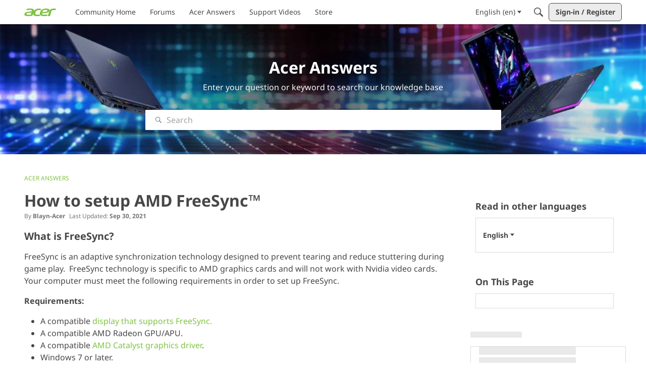

--- FILE ---
content_type: text/css
request_url: https://community.acer.com/dist/v2/layouts/chunks/addons/openapi-embed/layouts._xHqySZ2.css
body_size: 3926
content:
@charset "UTF-8";:root{--reach-combobox: 1}[data-reach-combobox-popover]{border:solid 1px hsla(0,0%,0%,.25);background:#fffffffc;font-size:85%}[data-reach-combobox-list]{list-style:none;margin:0;padding:0;-webkit-user-select:none;user-select:none}[data-reach-combobox-option]{cursor:pointer;margin:0;padding:.25rem .5rem}[data-reach-combobox-option][aria-selected=true]{background:#f1f2f4}[data-reach-combobox-option]:hover{background:#e9ebed}[data-reach-combobox-option][aria-selected=true]:hover{background:#e3e5e8}[data-suggested-value]{font-weight:700}html{line-height:1.15;-webkit-text-size-adjust:100%}body{margin:0}main{display:block}h1{font-size:2em;margin:.67em 0}hr{box-sizing:content-box;height:0;overflow:visible}pre{font-family:monospace,monospace;font-size:1em}a{background-color:transparent}abbr[title]{border-bottom:none;text-decoration:underline;text-decoration:underline dotted}b,strong{font-weight:bolder}code,kbd,samp{font-family:monospace,monospace;font-size:1em}small{font-size:80%}sub,sup{font-size:75%;line-height:0;position:relative;vertical-align:baseline}sub{bottom:-.25em}sup{top:-.5em}img{border-style:none}button,input,optgroup,select,textarea{font-family:inherit;font-size:100%;line-height:1.15;margin:0}button,input{overflow:visible}button,select{text-transform:none}button,[type=button],[type=reset],[type=submit]{-webkit-appearance:button}button::-moz-focus-inner,[type=button]::-moz-focus-inner,[type=reset]::-moz-focus-inner,[type=submit]::-moz-focus-inner{border-style:none;padding:0}button:-moz-focusring,[type=button]:-moz-focusring,[type=reset]:-moz-focusring,[type=submit]:-moz-focusring{outline:1px dotted ButtonText}fieldset{padding:.35em .75em .625em}legend{box-sizing:border-box;color:inherit;display:table;max-width:100%;padding:0;white-space:normal}progress{vertical-align:baseline}textarea{overflow:auto}[type=checkbox],[type=radio]{box-sizing:border-box;padding:0}[type=number]::-webkit-inner-spin-button,[type=number]::-webkit-outer-spin-button{height:auto}[type=search]{-webkit-appearance:textfield;outline-offset:-2px}[type=search]::-webkit-search-decoration{-webkit-appearance:none}::-webkit-file-upload-button{-webkit-appearance:button;font:inherit}details{display:block}summary{display:list-item}template{display:none}[hidden]{display:none}@keyframes spinnerLoader{0%{transform:rotate(73deg)}to{transform:rotate(433deg)}}.icon{display:inline-block;vertical-align:middle}.icon.isSmall{width:16px;height:16px}.icon.isLarge{width:32px;height:32px}.icon-close{display:block;margin:auto;width:12px;height:12px}.icon-triangleDown,.icon-triangleRight{display:block;margin:auto;width:8px;height:8px}.icon-help{width:16px;height:16px}.icon-search,.icon-notifications{width:18px;height:24px}.icon-messages{width:20px;height:20px}.icon-fake{font-family:arial,sans-serif}.icon-compose{width:20px;height:20px}.icon-settings{width:18px;height:20px}.icon-user{width:20px}.icon-noUserPhoto{width:100%;height:auto}.icon-chevronUp{width:51px;height:17px}.icon-folderOpen{width:18.612px;height:14px}.icon-folderClosed{width:16px;height:14px}.embedResponsive{position:relative;text-align:center}.embedResponsive-initialLink{text-align:start;padding:14px}.js-embed.embedResponsive{margin-top:1em!important}.embedExternal{display:block;margin:0 auto;max-width:100%;width:100%;position:relative;justify-content:center;align-items:center;box-sizing:border-box;clear:both}.embedExternal-content{position:relative;margin:auto;width:100%;max-width:100%;text-align:center;box-sizing:border-box}.embedExternal-content iframe{display:block;box-sizing:border-box!important}.embedExternal-content>*{margin:auto!important}.embedExternal-ratio{position:relative;display:block;margin:0;width:100%;box-sizing:border-box;padding-left:0;padding-right:0;padding-bottom:0}.embedLinkLoader{text-align:left;display:block}.embedLinkLoader-failIcon{display:inline-block;height:1em;width:1em;margin:0;vertical-align:-.14em;-webkit-user-select:none;user-select:none}.embedLinkLoader-loader{transition:opacity,.15s,ease-out;display:block;width:1em;height:1em;border-radius:50%;border-top:3px solid #0291db;border-right:3px solid rgba(2,145,219,.3);border-bottom:3px solid rgba(2,145,219,.3);border-left:3px solid rgba(2,145,219,.3);transform:translateZ(0);animation:spinnerLoader .7s infinite ease-in-out;display:inline-block;vertical-align:-.14em}.embedLinkLoader-loader:after{border-radius:50%;width:1em;height:1em}.embedLinkLoader-link{position:relative;display:inline-block;white-space:normal;padding:2px 4px}.embed-focusableElement.focus-visible{outline:none!important}.richEditor .embedExternal{-webkit-user-select:none;user-select:none}.richEditor .embedExternal-content,.richEditor .embedLinkLoader-link{cursor:pointer}.richEditor .embedExternal-content:after,.richEditor .embedLinkLoader-link:after{position:absolute;display:block;top:0;left:0;height:100%;width:100%;content:"";transition:.2s ease box-shadow;pointer-events:none}.richEditor .embedExternal-content:hover:after,.richEditor .embedLinkLoader-link:hover:after{box-shadow:0 0 0 2px #0291db80 inset}.richEditor .embedImage .embedExternal-content:after{position:absolute;display:block;top:0;left:0;height:100%;width:100%;content:"";cursor:"pointer";z-index:2;transition:.2s ease box-shadow;pointer-events:all}.richEditor .embed-isSelected .embedExternal-content:after,.richEditor .embed-isSelected .embedLinkLoader-link:after{box-shadow:0 0 0 2px #0291db inset}.embed-focusableElement{cursor:pointer}.embedVideo .embedExternal-content{position:relative;display:block;width:100%;max-width:100%;margin:auto}.embedVideo .embedExternal-content:focus .embedVideo-playIcon,.embedVideo .embedExternal-content:hover .embedVideo-playIcon{transform:scale(1.1)}.richEditor .embedVideo .embedExternal-content:focus .embedVideo-playIcon,.richEditor .embedVideo .embedExternal-content:hover .embedVideo-playIcon{transform:scale(1)}.embedVideo-iframe,.embedVideo-thumbnail{position:absolute;display:block;top:0;left:0;height:100%;width:100%}.embedVideo-thumbnail{position:absolute;top:0;right:0;bottom:0;left:0;margin:auto;height:auto;width:100%;background-color:#000}@supports (object-fit: cover){.embedVideo-thumbnail{object-fit:cover;object-position:center;height:100%}}.embedVideo-ratio{position:relative;display:block;background-color:#000;margin:0;width:100%;padding-left:0;padding-right:0;padding-bottom:0}.embedVideo-ratio.is21by9{padding-top:42.8571428571%}.embedVideo-ratio.is16by9{padding-top:56.25%}.embedVideo-ratio.is4by3{padding-top:75%}.embedVideo-ratio.is1by1{padding-top:100%}.embedVideo-playButton{position:absolute;display:block;top:0;left:0;height:100%;width:100%;cursor:pointer;overflow:hidden;border:none}.embedVideo-playIconWrap{position:absolute;top:0;left:0;right:0;bottom:0;margin:auto;width:80px;height:80px;display:block;background:linear-gradient(to bottom,#0006,#0006);border-radius:50%}.embedVideo-playIcon{color:#fff}.embedVideo-playIconPath{stroke:#0000001a}.embedImage{width:100%;max-width:100%;display:block}.embedImage.display-inline{display:inline-block;vertical-align:middle;width:fit-content}.embedImage.display-inline .embedExternal-content{display:inline}.embedImage.display-inline.embedExternal.embedImage.display-inline{margin:0!important;font-size:inherit}.embedImage .embedExternal-content{display:block}@media (min-width: 550px){.embedImage:after{content:"";display:block;height:1px}.embedImage.display-small .embedExternal-content{max-width:calc(33.333% - 1px)}.embedImage.display-inline .embedExternal-content{width:fit-content;height:1em}.embedImage.display-medium .embedExternal-content{max-width:calc(66.666% - 1px)}.embedImage.display-large,.embedImage.display-large .embedImage-img{width:100%}.embedImage.float-left .embedExternal-content{float:left;margin-right:20px}.embedImage.float-right .embedExternal-content{float:right;margin-left:20px}}.Message img .embedImage-img,.embedImage-img{height:auto;display:inline-flex;position:relative;margin-left:auto;margin-right:auto;max-width:100%;max-height:none}.bbcode_left .embedImage-img{margin-left:0;display:inline-block}.bbcode_right .embedImage-img{margin-right:0;display:inline-block}.embedImage-link{display:flex;flex-direction:column}.display-inline .embedImage-link{height:auto}.display-inline .embedImage-img{height:1em;width:auto}.embedText-body{display:block;position:relative;overflow:hidden;text-align:left;pointer-events:initial!important}.embedText-main{padding:14px;box-sizing:border-box}.embedText-header{display:flex;flex-wrap:wrap;align-items:center;justify-content:flex-start;font-size:14px;line-height:1.25}.embedText-titleLink{margin:0;color:inherit}.embedText .embedText-titleLink,.embedText .embedText-title{margin-top:0;margin-bottom:4px;display:block;width:100%;padding:0;font-size:14px;font-weight:700;line-height:1.25;color:#555a62;white-space:nowrap;overflow:hidden;text-overflow:ellipsis}.richEditor .embedText-titleLink{pointer-events:none}.embedLink-image{position:absolute;display:block;top:0;left:0;bottom:0;margin-top:auto;margin-bottom:auto;width:225px}@supports (object-fit: cover){.embedLink-image{height:100%;object-fit:cover;object-position:center}}.embedLink-image+.embedText-main{margin-left:auto;width:calc(100% - 225px);border-left-style:solid;border-left-width:1px;border-left-color:#555a621a}@media (max-width: 550px){.embedLink-image{position:relative;width:100%;padding-top:0}.embedLink-image+.embedText-main{width:100%;border-right:none}}.embedLink-source{font-size:12px;color:#6f737a;white-space:nowrap;overflow:hidden;text-overflow:ellipsis;margin:0}.embedLink-excerpt{color:#555a62;overflow:hidden;text-overflow:ellipsis;word-break:break-word;max-width:100%;font-size:14px;margin-top:4px;line-height:1.4;max-height:58.8px;white-space:normal}.embedLoader-icon{display:inline-block;width:24px;height:24px;flex-basis:24px}.embedLoader{display:block;position:relative}.embedLoader-box{display:flex;align-items:center;justify-content:center;background:#fff;box-shadow:0 0 2px #0000004d;width:135px;height:135px;margin:auto;overflow:hidden}.embedLoader-loader{transition:opacity,.15s,ease-out;display:block;width:42px;height:42px;border-radius:50%;border-top:3px solid #0291db;border-right:3px solid rgba(2,145,219,.3);border-bottom:3px solid rgba(2,145,219,.3);border-left:3px solid rgba(2,145,219,.3);transform:translateZ(0);animation:spinnerLoader .7s infinite ease-in-out}.embedLoader-loader:after{border-radius:50%;width:42px;height:42px}.embedLoader-error{box-shadow:0 1px 3px #555a624d;display:flex;overflow:hidden;align-items:center;list-style:none;margin:0;padding:15px;background:#ffebeb;transition:.2s ease box-shadow;cursor:pointer}.embedLoader-error:hover{box-shadow:0 0 0 2px #0291db80 inset}.embedLoader-error:focus{box-shadow:0 0 0 2px #0291db inset}.embedLoader-error+.embedLoader-error{margin-top:12px}.embedLoader-error .embedLoader-warningIcon{align-self:flex-start}.embedLoader-error .closeButton{opacity:.7;width:24px;height:24px;flex-basis:24px;align-self:flex-start;margin:0 0 0 auto;cursor:pointer;position:relative}.embedLoader-error .closeButton,.embedLoader-error .closeButton:hover,.embedLoader-error .closeButton:focus{background:none!important;border:0!important;color:inherit!important;line-height:normal;overflow:hidden;padding:0!important;-webkit-appearance:button!important;-webkit-user-select:none!important;-moz-user-select:none!important;-ms-user-select:none!important}.embedLoader-error .closeButton:hover,.embedLoader-error .closeButton:focus{opacity:1}.embedLoader-error .closeButton .embedLoader-icon{position:absolute;top:0;left:0}.userContent .embedLoader-errorMessage{max-width:calc(100% - 72px);width:100%;padding-left:24px}.embedIFrame{position:relative;display:block;max-width:100%;margin:auto}.embedIFrame .embedIFrame-iframe{position:absolute;display:block;top:0;left:0;height:100%;width:100%}.embedGetty{position:relative;display:block;max-width:100%;margin:auto}.embedGetty .getty{display:block!important;background-color:#fff}.embedGiphy{position:relative;display:block;max-width:100%;margin:auto;box-shadow:none!important}.embedGiphy .embedGiphy-iframe{position:absolute;display:block;top:0;left:0;height:100%;width:100%}.embedImgur .embedExternal-content{width:auto}.embedImgur iframe{max-width:100%}.embedSoundcloud{position:relative;width:640px}.embedInstagram{width:auto}.instagram-media{margin-bottom:0!important;width:100%!important}*,*:before,*:after{box-sizing:border-box}button{-webkit-appearance:none;-moz-appearance:none;appearance:none;position:relative;border:0;background:none;cursor:pointer;color:inherit;font:inherit;overflow:hidden}option.isDisabled,option[disabled],select.isDisabled,select[disabled],textarea.isDisabled,textarea[disabled],button.isDisabled,button[disabled],input.isDisabled,input[disabled]{pointer-events:none;-webkit-user-select:none;user-select:none;cursor:default;opacity:.5}input,select,textarea{width:100%}input[type=radio],input[type=checkbox],select[type=radio],select[type=checkbox],textarea[type=radio],textarea[type=checkbox]{width:inherit}select{display:block;width:100%;max-width:100%}table{border-collapse:collapse}img{height:auto}caption{position:absolute!important;display:block!important;width:1px!important;height:1px!important;padding:0!important;margin:-1px!important;overflow:hidden!important;clip:rect(0,0,0,0)!important;border:0!important}mark{background-color:#c7e7f7;color:#555a62}a,a:hover,a:active,a:visited{text-decoration:none}b,strong{font-weight:700}s,strike{text-decoration:line-through}i,em{font-style:italic}textarea{display:block;margin:0;min-height:100px;width:100%;resize:vertical;border-color:#d6d7d9;padding:6px}ul,ol{list-style:none;margin:0;padding:0}li{list-style:none;margin:0}p{margin:0}fieldset{margin:0;padding:0;border:0;margin-inline-end:0;padding-block-start:0;padding-inline-start:0;padding-inline-end:0;padding-block-end:0;min-inline-size:0}body.js-focus-visible:not(.hasNativeFocus) :focus:not(.focus-visible){outline:none}abbr,abbr[title]{text-decoration:none}hr{margin:0;border-top:0;border-left:0;border-bottom:0;border-right:0;border-style:solid}iframe{border:0}body:not(.dashboard) svg{pointer-events:none!important}.isVisibilityHidden{visibility:hidden!important}.sr-only{position:absolute!important;display:block!important;width:1px!important;height:1px!important;padding:0!important;margin:-1px!important;overflow:hidden!important;clip:rect(0,0,0,0)!important;border:0!important}.isHidden{display:none!important}.inheritHeight{display:flex;flex-direction:column;flex-grow:1}.u-noInteraction{-webkit-user-select:none;user-select:none;pointer-events:none}:root{--reach-tooltip: 1;--reach-skip-nav: 1;--reach-menu-button: 1}


--- FILE ---
content_type: application/x-javascript
request_url: https://community.acer.com/dist/v2/layouts/chunks/addons/knowledge/OtherLanguagesPlaceHolder.CZmhNL9Q.min.js
body_size: -54
content:
import{j as e}from"../../../vendor/vendor/react-core.DX39jclN.min.js";import{aW as n,e2 as r,ch as l,bp as a,bi as o,t as c,a2 as t,at as h}from"../../../entries/layouts.BpFqDb6R.min.js";function u(){const i=n("articleOtherLanguages"),s=r(l().mediaQueries);return e.jsxs("div",{className:a("otherLanguages","panelList",s.root),children:[e.jsx(o,{children:c("Loading")}),e.jsx(t,{height:20,width:"75%",className:a("panelList-title",s.title),id:i}),e.jsx(h,{height:10}),e.jsx(t,{height:14,width:"50%"})]})}export{u as O};


--- FILE ---
content_type: application/javascript; charset=utf-8
request_url: https://community.acer.com/api/v2/locales/en/translations.js?h=690a6f19
body_size: 11928
content:
gdn.translations = {"Apply for Membership":"Register","BanReason.1":"Banned by a community manager.","BanReason.2":"Banned by IP address, email, or name.","BanReason.4":"Temporarily banned by a community manager.","BanReason.8":"Banned by warnings.","ValidateRegex":"%s does not appear to be in the correct format.","ValidateRequired":"%s is required.","ValidateRequiredArray":"You must select at least one %s.","ValidateEmail":"%s does not appear to be valid.","ValidateFormat":"You are not allowed to post raw HTML.","ValidateDate":"%s is not a valid date.","ValidateInteger":"%s is not a valid integer.","ValidateBoolean":"%s is not a valid boolean.","ValidateDecimal":"%s is not a valid decimal.","ValidateTime":"%s is not a valid time.","ValidateTimestamp":"%s is not a valid timestamp.","ValidateUsername":"Usernames must be 3-20 characters and consist of letters, numbers, and underscores.","ValidateLength":"%1$s is %2$s characters too long.","ValidateMinLength":"%1$s is %2$s characters too short.","ValidateMinLengthSingular":"%1$s is %2$s character too short.","ValidateMinLengthPlural":"%1$s is %2$s characters too short.","ValidateEnum":"%s is not valid.","ValidateOneOrMoreArrayItemRequired":"You must select at least one %s.","ValidateConnection":"The connection parameters you specified failed to open a connection to the database. The database reported the following error: <code>%s</code>","ValidateMatch":"The %s fields do not match.","ValidateStrength":"The supplied %s is too weak. Try using a stronger password and use the strength meter as a guide.","ValidateVersion":"The %s field is not a valid version number. See the php version_compare() function for examples of valid version numbers.","ValidateBanned":"That %s is not allowed.","ValidateString":"%s is not a valid string.","ValidateUrlStringRelaxed":"%s can not contain slashes, quotes or tag characters.","ValidateUrl":"The %s field is not a valid url.","ErrorPermission":"Sorry, permission denied.","InviteErrorPermission":"Sorry, permission denied.","PermissionRequired.Garden.Moderation.Manage":"You need to be a moderator to do that.","PermissionRequired.Garden.Settings.Manage":"You need to be an administrator to do that.","PermissionRequired.Javascript":"You need to enable javascript to do that.","RolePersonalInfo":"This role is personal info. Only users with permission to view personal info will see it.","ErrorBadInvitationCode":"The invitation code you supplied is not valid.","ErrorCredentials":"Sorry, no account could be found related to the email/username and password you entered.","User not found.":"Sorry, no account could be found related to the %s you entered.","Invalid password.":"The password you entered was incorrect. Remember that passwords are case-sensitive.","ErrorRecordNotFound":"The requested record could not be found.","PageDetailsMessageFull":"%1$s to %2$s of %3$s","PageDetailsMessage":"%1$s to %2$s","RoleID":"role","Garden.api.ssoIDPermission.description":"Roles with this permission will be able to expand SSO IDs in API v2 calls.","Garden.Registration.DefaultRoles":"default role","Garden.Title":"Banner Title","Garden.Email.SupportName":"Support name","Garden.Email.SupportAddress":"Support email","UrlCode":"Url code","OldPassword":"Old password","EmailHeader":"Hello {User.Name}!\n","EmailFooter":"\nHave a great day!","EmailInvitation":"Hello!\n\n%1$s has invited you to join %2$s. If you want to join, you can do so by clicking this link:\n\n  %3$s","EmailMembershipApproved":"Hello %1$s,\n\nYou have been approved for membership. Sign in now at the following link:\n\n  %2$s","EmailPassword":"%2$s has reset your password at %3$s for your login with email address %6$s. Please contact them if you do not know the new password.\n\n  Url: %4$s","EmailConfirmEmail":"You need to confirm your email address before you can continue. Please confirm your email address by clicking on the following link: {/entry/emailconfirm,exurl,domain}/{User.UserID,rawurlencode}/{EmailKey,rawurlencode}","PasswordRequest":"Someone has requested to reset your password at %2$s. To reset your password, follow this link:\n\n  %3$s\n\nIf you did not make this request, disregard this email.","EmailNotification":"%1$s\n\nFollow the link below to check it out:\n%2$s\n\nHave a great day!","EmailStoryNotification":"%1$s\n\n%3$s\n\n---\nFollow the link below to check it out:\n%2$s\n\nHave a great day!","HeadlineFormat.Discussion":"{ActivityUserID,user} Started a new discussion. <a href=\"{Url,html}\">{Data.Name,text}</a>","HeadlineFormat.Discussion.Poll":"{ActivityUserID,user} started a new poll in {Data.Category}: <a href=\"{Url,html}\">{Data.Name,text}</a>","HeadlineFormat.Discussion.Question":"{ActivityUserID,user} posted a new question in {Data.Category}: <a href=\"{Url,html}\">{Data.Name,text}</a>","permissions.member":"Member","permissions.moderator":"Moderator","permissions.communityManager":"Community Manager","permissions.admin":"Admin","permissions.everyone":"Everyone","PluginHelp":"Plugins allow you to add functionality to your site.<br />Once a plugin has been added to your %s folder, you can enable or disable it here.","ApplicationHelp":"Applications allow you to add large groups of functionality to your site.<br />Once an application has been added to your %s folder, you can enable or disable it here.","ThemeHelp":"Themes allow you to change the look &amp; feel of your site.<br />Once a theme has been added to your %s folder, you can enable it here.","AddonProblems":"<h2>Problems?</h2><p>If something goes wrong with an addon and you can't use your site, you can disable them manually by editing:</p>%s","Date.DefaultFormat":"F j, Y","Date.DefaultDayFormat":"F j","Date.DefaultYearFormat":"F Y","Date.DefaultTimeFormat":"g:iA","Date.DefaultDateTimeFormat":"F j, Y g:iA","Saved":"Your changes have been saved.","%s new plural":"%s new","TermsOfService":"Terms of Service","TermsOfServiceText":"You agree, through your use of this service, that you will not use this\ncommunity to post any material which is knowingly false and/or defamatory,\ninaccurate, abusive, vulgar, hateful, harassing, obscene, profane, sexually\noriented, threatening, invasive of a person's privacy, or otherwise violative\nof any law. You agree not to post any copyrighted material unless the\ncopyright is owned by you.\n\nWe at this community also reserve the right to reveal your identity (or\nwhatever information we know about you) in the event of a complaint or legal\naction arising from any message posted by you. We log all internet protocol\naddresses accessing this web site.\n\nPlease note that advertisements, chain letters, pyramid schemes, and\nsolicitations are inappropriate on this community.\n\nWe reserve the right to remove any content for any reason or no reason at\nall. We reserve the right to terminate any membership for any reason or no\nreason at all.\n\nYou must be at least 13 years of age to use this service.","Warning: This is for advanced users.":"<b>Warning</b>: This is for advanced users and requires that you make additional changes to your web server. This is usually only available if you have dedicated or vps hosting. Do not attempt this if you do not know what you are doing.","Activity.Delete":"&times;","Draft.Delete":"Delete","ConnectName":"Username","Alert users if they click external link.":"Alert users if they click a link in a post that will lead them away from the forum. Users will not be warned when following links that match a Trusted Domain","Check out the new community forum I've just set up.":"Hi Pal!\n\nCheck out the new community forum I've just set up. It's a great place for us to chat with each other online.","If you want to embed your forum, enable embedding.":"If you want to embed your forum or use Vanilla's comments in your blog then you need to enable embedding. If you aren't using embedding then we recommend leaving this setting off.","Invitation email failed to send: %s":"Although the invitation was created successfully, the email failed to send. The server reported the following error: %s","Large images will be scaled down.":"Large images will be scaled down to a max width of %spx and a max height of %spx.","Locales allow you to support other languages on your site.":"Locales allow you to support other languages on your site. Enable and disable locales you want to make available here.","Test Email Message":"<p>This is a test email message.</p><p>You can configure the appearance of your forum's emails by navigating to the Email page in the dashboard.</p>","This setting loads the page before executing Javascript.":"This setting loads the page before executing Javascript which can improve your SEO.<br><strong>**Warning: Enabling this feature may cause Javascript errors on your site.**</strong> ","oauth2Instructions":"<p>Configure your forum to connect with an OAuth2 application by putting your unique Client ID, Client Secret, and required endpoints. You will probably need to provide your SSO application with an allowed callback URL, in part, to validate requests. The callback url for this forum is <code>%s</code></p>","LogoDisclaimer":"Themes made with the theme editor and some custom themes don't use this setting.","UserMatchNeedsPassword":"You are trying to connect with a username that is already assigned to a user on this forum. If this is your account, please enter the account password.","RoutesWarning":"Each time a page is loaded, the system checks this list of routes to determine if a redirect should occur. As a result, every additional route slightly increases the time it takes to process every page request. To help maintain optimal performance, we recommend keeping your list of custom routes as lean as possible.","Use Routes with Caution":"Use Routes with Caution","Allow links to be transformed":"Allow links to be transformed into embedded representations in posts and comments. For example, a YouTube link will transform into an embedded video.","EmbeddedDiscussionFormat":"<div class=\"EmbeddedContent\">{Image}<strong>{Title}</strong>\n<p>{Excerpt}</p>\n<p><a href=\"{Url}\">Read the full story here</a></p><div class=\"ClearFix\"></div></div>","EmbeddedNoBodyFormat":"{Url}","CategoryID":"Category","We've received a request to change your password.":"We've received a request to change your password at %s. If you didn't make this request, please ignore this email.","Start a New Discussion":"New Discussion","RecipientUserID":"recipient","Start a New Conversation":"New Message","New Conversation":"New Message","Start Conversation":"Post Message","Untitled":"Untitled","Published <0/> by <1/>":"Published <0/> by <1/>","Updated on <0/> by <1/>":"Updated on <0/> by <1/>","Customize SEO":"Customize SEO","Move":"Move","Edit article":"Edit article","Revision History":"Revision History","Attachments: ":"Attachments: ","Type: ":"Type: ","+ <0/> more":"+ <0/> more","By <0/>":"By <0/>","Last Updated: <0/>":"Last Updated: <0/>","<0/> (Type: <1/>)":"<0/> (Type: <1/>)","No results for '<0/>'.":"No results for '<0/>'.","No results.":"No results.","Are you sure you want to delete this knowledge base?":"Are you sure you want to delete this knowledge base?\nIt can restored later from the Deleted Knowledge Bases page.","Are you sure you want to purge this knowledge base?":"Are you sure you want to purge this knowledge base?\nAll associated content will be irrecoverably lost.","Feature Article":"Recommend Article","Featured Article":"Recommended Article","Featured Articles":"Recommended Articles","New Author":"New Author","HeadlineFormat.Warning.ToUser":"You've been warned.","HeadlineFormat.Warning.ToUser.Popup":"You've been <a href=\"{Url,html}\" class=\"Popup\">warned</a>.","Split %s to new discussion":"You have chosen to split %s into a new discussion.","Recommend special ranks for admins and mods.":"It's a good idea to have special ranks for moderators and administrators so that your community can easily see who's in charge.","Recommend starting with five ranks.":"You don't want to have too many ranks. We recommend starting with five. You can add more if your community is really large.","Profile.No":"No","Profile.Yes":"Yes","ValidateIntegerArray":"%s must be a comma-delimited list of numbers.","Pockets.BetweenDiscussions.Description":"The pocket is displayed between each discussion on the main discussion list. Since discussions are usually in &lt;li&gt;..&lt;/li&gt; tags, you'll need to wrap your pocket in those tags too.","Show all possible pocket locations.":"Turn this option on to show all possible pocket locations. Turning on this option will only show the locations to users that can manage pockets.","Ideation Type":"Idea","Sort":"Sort","Filter":"Filter","Q&A Question":"Question","Q&A Accepted":"Solved!","Q&A Answered":"Answered","Q&A Options":"Q&A Options","QnA Accepted Answer":"Answer ✓","QnA Rejected Answer":"Rejected Answer","QnAFollowUp.Success":"Notifications sent successfully.","HeadlineFormat.Badge":"{ActivityUserID, user} earned the <a href=\"{Url,html}\">{Data.Name,text}</a> badge.","HeadlineFormat.Badge.User":"{ActivityUserID,You} earned the <a href=\"{Url,html}\">{Data.Name,text}</a> badge.","Enable Rich Quotes":"Enable Rich Quotes","RichEditor.QuoteEnable.Notes":"Use the following option to enable quotes for the Rich Editor. This will only apply if the default formatter is \"Rich\".","richEditor.description.title":"Rich Text Editor.","richEditor.description.paragraphMenu":"To edit a paragraph's style, hit tab to get to the paragraph menu. From there you will be able to pick one style. Nothing defaults to paragraph.","richEditor.description.inlineMenu":"An inline formatting menu will show up when you select text. Hit tab to get into that menu.","richEditor.description.embed":"Some elements, such as rich link embeds, images, loading indicators, and error messages may get inserted into the editor. You may navigate to these using the arrow keys inside of the editor and delete them with the delete or backspace key.","richEditor.externalEmbed.description":"This is an embed external element. It can be deleted using the delete key or the backspace key. To view the full element, press the preview button below.","richEditor.emoji.pagingInstructions":"Use keyboard shortcuts \"page up\" and \"page down\" to cycle through available categories when menu is open.","Inline Level Formatting Menu":"Inline Level Formatting Menu","Format as Bold":"Format as Bold","Bold":"Bold","Format as Italic":"Format as Italic","Italic":"Italic","Format as Strikethrough":"Format as Strikethrough","Strikethrough":"Strikethrough","Format as Inline Code":"Format as Inline Code","Paragraph Code Block":"Paragraph Code Block","Format as Link":"Format as Link","Link":"Link","Insert Url":"Insert Url","Paste or type a link…":"Paste or type a link…","×":"×","Close":"Close","Line Level Formatting Menu":"Line Level Formatting Menu","Paragraph":"Paragraph","Format as Paragraph":"Format as Paragraph","Subtitle":"Subtitle","Format as Title":"Format as Title","Sub Subtitle":"Sub Subtitle","Format as Subtitle":"Format as Subtitle","Quote":"Quote","Format as blockquote":"Format as blockquote","Format as code block":"Format as code block","Spoiler":"Spoiler","Format as spoiler":"Format as spoiler","Inline Menu Available":"Inline Menu Available","Emoji":"Emoji","Emojis":"Emojis","Insert an emoji in your message.":"Insert an emoji in your message.","Use keyboard shortcuts \"page up\" and \"page down\" to cycle through available categories when menu is open.":"Use keyboard shortcuts \"page up\" and \"page down\" to cycle through available categories when menu is open.","Jump past emoji list, to emoji categories.":"Jump past emoji list, to emoji categories.","Emoji Categories":"Emoji Categories","Jump to emoji category: ":"Jump to emoji category: ","In emoji category: ":"In emoji category: ","Smileys & People":"Smileys & People","Animals & Nature":"Animals & Nature","Food & Drink":"Food & Drink","Travel & Places":"Travel & Places","Activities":"Activities","Objects":"Objects","Symbols":"Symbols","Flags":"Flags","Image":"Image","Insert Media":"Insert Media","Paste the URL of the media you want.":"Paste the URL of the media you want.","http://":"http://","Embed":"Embed","▼":"▼","Error":"Error","▲":"▲","Upload Image":"Upload Image","Upload File":"Upload File","Toggle Quote":"Toggle Quote","Accessibility":"Accessibility","langUC":"EN","langLC":"en","Sign In":"Sign-in / Register","SignInToLike-hover":"Sign-in/Register to Like this","Dogear_Posts":"Posts","About Acer":"About Acer","Acer Worldwide":"Acer Worldwide","Press":"Press","Investor Relations":"Investor Relations","Corporate Social Responsibility":"Corporate Social Responsibility","Service":"Service","Register Product":"Register Product","Answers":"Answers","Contact Us":"Contact","Resources":"Resources","Legal":"Legal","Footer-LinkText-privacy":"Privacy","Footer-LinkText-cookie":"Cookie Policy","Footer-LinkText-legal":"Legal Notice","This website is best viewed using Internet Explorer 10+, Chrome, Safari and newer browsers.":"This website is best viewed using Internet Explorer 10+, Chrome, Safari and newer browsers.","LegalBlurb1":"The opinions expressed on Acer Community are the personal opinions of the authors, not of Acer. By using this site, you accept Acer's","LegalBlurb2":"and the","PrivacyPolicy":"Privacy Policy","AcerUserAgreement":"Acer Community User Agreement","Footer-Link-ACUA":"https://community.acer.com/en/discussion/7/","PromoBox1URL":"https://www.acer.com/ac/en/US/content/conceptd-creativity-decoded?utm_source=community&utm_medium=promobox1&utm_campaign=creativitydecoded-conceptd&utm_content=en","PromoBox1Back":"//static.acer.com/up/Resource/Acer/Community/Promos/20200128/CreativityDecoded620x335.jpg","PromoBox1Image1":"","PromoBox2URL":"https://www.acer.com/ac/en/US/content/predator-gaming?utm_source=community&utm_medium=promobox2&utm_campaign=esports&utm_content=en","PromoBox2Back":"//static.acer.com/up/Resource/Acer/Community/Promos/20191120/Rainbow6-EN_620x335.jpg","PromoBox2Image1":"","PromoBox3URL":"https://community.acer.com/en/categories/predatorden?utm_source=community&utm_medium=promobox3&utm_campaign=esports&utm_content=en","PromoBox3Back":"//static.acer.com/up/Resource/Acer/Home/Promotion_Highlights/20190708/Gaming_Banner_Trophy_620x335.jpg","PromoBox3Video":"//static.acer.com/up/Resource/Acer/Community/Promos/20191120/DenBG.mp4","PromoBox3Image1":"//static.acer.com/up/Resource/Acer/Community/Predator/20191119/DenEN_620x335.png","PromoBox4URL":"https://community.acer.com/en/categories/conceptd","PromoBox4Back":"//static.acer.com/up/Resource/Acer/Community/Promos/20191121/ConceptD-EN_620x335.jpg","PromoBox4Image1":"","Header-Link-AcerHome":"https://www.acer.com/ac/en/US/content/home","Header-Link-PredatorHome":"https://www.acer.com/ac/en/US/content/predator-home","Header-Link-ConceptDHome":"https://www.acer.com/ac/en/US/content/conceptd-home","PredatorLink":"http://www.acer.com/ac/en/US/content/predator-home","RegisterLink":"https://www.acer.com/hub/login.do?rtnurl=https://www.acer.com/ac/en/US/content/register-product","Footer-Link-Worldwide":"http://www.acer.com/worldwide/","Footer-Link-ContactUs":"https://support.acer.com/","Footer-Link-Investors":"https://www.acer-group.com/ag/en/TW/content/ir-overview","Footer-Link-SocialResp":"https://www.acer-group.com/ag/en/TW/content/high-level-statement","Footer-Link-Press":"https://www.acer.com/ac/en/US/content/press","Footer-Link-Answers":"https://www.acer.com/ac/en/US/content/ask-acer","Footer-Link-privacy":"https://www.acer.com/ac/en/US/content/privacy","Footer-Link-cookie":"https://www.acer.com/ac/en/US/content/cookie","Footer-Link-legal":"https://www.acer-group.com/ag/en/TW/content/legal-english","Footer-Link-Facebook":"https://www.facebook.com/Acer","Footer-Link-Twitter":"https://twitter.com/acer","Footer-Link-Youtube":"https://www.youtube.com/user/acer","Footer-Link-Googleplus":"https://plus.google.com/+Acer","Footer-Link-Instagram":"https://www.instagram.com/acer/","Footer-Link-Facebook-Gaming":"https://www.facebook.com/PredatorGamingUSA","Footer-Link-Youtube-Gaming":"https://www.youtube.com/channel/UCvvsIq9TIfMLPVHRsZaR2Ag","ArchiveCategoryMessage":"The content in this forum may be out-of-date or have been superseded by newer information, and links in forum pages to other sites may not work. This forum contains archives for future reference.","ArchiveCategoryTitle":"This is an Archive Forum.","ArchiveDiscussionMessage":"The content on this page may be out-of-date or have been superseded by newer information, and links on this page to other sites may not work. This page has been archived for future reference.","ArchiveDiscussionTitle":"This page has been archived.","ArchiveLinkText":"Visit our Product Forums for more current content.","Newletter Success":"Newsletter Subscription Successful!<br>To register a device, please <a class='text-secondary-light' href='http://account.acer.com/'>complete your Acer ID here</a>.","Newsletter Footnote":"By signing up, I accept the terms of the Acer <a class='text-secondary-light</a>.' href='http://www.acer-group.com/public/index/privacy.htm'>Privacy Policy</a>","Unanswered Questions":"Unresolved Topics","PromoBox1Link":"https://www.acer.com/ac/en/US/content/awards?utm_source=community&utm_medium=box1&utm_campaign=good_design2019","PromoBox1Image":"https://static.acer.com/up/Resource/Acer/Community/Promos/20191008/GoodDesign_family2.png","Howdy, Stranger!":"Join in, share your experience!","Unresolve":"Mark Unread","Resolve":"Mark Read","Resolved":"Read","Unresolved":"Unread","Read more":"(Read more&#8230;)","BlogForumUrl":"https://community.acer.com/en/categories/Acer-Blog","Show me what else is new":"Show me what else is new","No articles were found.":"No articles were found.","Discussions":"Posts","Users":"Members","Most recent by":"Most recent by","TermsLabel":"I have read and accept the terms of service","Terms of Use":"Terms of Service","Add Info &amp; Create Account":"Complete your Acer Community Registration","ConnectCreateAccount":"Complete your Acer Community Registration","Terms of service body text.":"\n\nAcer Community User Agreement\n\nRevision 1.6 (July 2019)\n\nWelcome to the Acer’s Global Community and thank you for participating.\n\nAcer has created this peer to peer Community to provide an avenue for people to find answers, solve problems and get the most out of their Acer products.\n\nThis Acer Community User Agreement (the “ACUA”) is intended to ensure a healthy, fun and informative Community for all users.  Acer suggests each user of this Community carefully read it and reference it as needed when using the site.\n\nBy accepting this agreement as it is currently presented, you are agreeing to the ACUA fully.  Acer alone will determine if changes are needed.\n\nIf Acer determines changes are needed to the ACUA, we may at any time update this agreement.  If an update is performed, Acer will promptly make all reasonable efforts to inform Community Members.\n\nThis Community is intended for both the Acer Consumer and Commercial customer.  Potential customers of Acer are always welcome as well.\n\nACUA Terms and Conditions of Use:\nGeneral Terms and Conditions:\n\n1. By accepting the ACUA, Acer grants you non-transferable, limited, entry and use of the Acer Community.\n\n2. In addition to the terms of use contained in the ACUA, the Acer Legal Notices govern the use of the Acer Community.  The Acer Legal notices will always override the terms contained in the ACUA in the event of contradiction.\n\n      a. See these notices here:  http://www.acer-group.com/public/index/legal.htm\n\n3. Acer does not endorse the advice, comments, views or opinions posted by members to the Acer Community.\n\n4. Never submit, post or in any way provide personal information such as addresses, phone numbers, personal email addresses or full names on the Community.\n\n5. Acer, at its discretion, reserves the right to edit, re-locate, and/or partially or fully remove any submission to the community which fails to comply with the ACUA, but does not validate the accuracy of the information.\n\n6. Acer will make good faith efforts to review reports of violation to the ACUA, however Acer reserves the sole right to determine the course of any actions taken or not taken in response to the reported violation.\n\n7. Acer will not formally provide technical support on the Acer Community.  Remember this is a peer to peer Community.  However Acer will, at its discretion, work to ensure unanswered posts to the forums receive a reply.  Any and all information provided by Acer employees is governed by the Acer Legal Notices referenced above.\n\n8. Members of the community may be offered additional privileges for participation on the Acer Community.  These privileges do not grant a member employment with Acer in any form.  All official Acer employee contributions to the Acer Community will be clearly identified in their tag.\n\n9. Acer’s privacy policy (http://www.acer-group.com/public/index/privacy.htm) governs all personal information provided to the Acer Community.\n\n10. Acer may track your activity on the Acer Community using “cookies” or similar technologies to help us improve the Community, Acer products or services. Refer to Acer’s Privacy policies for further details:  http://www.acer-group.com/public/index/privacy.htm\n\n11. By using the Acer Community, you agree to receive email communications from Acer regarding your activity with the community.  For example,  notifications of a reply to your forum post or survey requests intended to help us improve the Community may be sent to the email address you used when registering.  Recipients of Acer Community emails can opt out at any time by clicking the link found near the bottom of each email sent to you.\n\n12. Posts asking for donation or sponsorship requests will not be allowed. Acer, at its discretion, reserves the right to remove any posts pertaining to donation or sponsorship requests.\n\n\nMember Contributions to the Acer Community:\n\n1. Submitted Topics:  The Acer Community is here to create a constructive, efficient, avenue for Acer customers and potential customers to find solutions and learn how to use Acer products efficiently.  In most cases your additions to the Acer Community should be in the form of technical questions or technical based answers.  Content which fails to enhance the collective technical knowledge of the Acer Community or submissions which could void the product warranty may be removed.  Examples include but are not limited to the following:\n\n        a. Acer policy or procedure discussions\n        b. Acer corporate decisions or direction\n        c. Future PC industry speculation\n        d. Regional/Country variances in Acer policy or products offered.\n        e. Petitions of any kind or sort\n        f. Discussions of a litigious nature\n        g. Discussions regarding Rooting or Unlocking devices\n\n2. Be respectful, courteous and polite:  All users of the Acer Community should feel welcome and comfortable participating.  The Acer Community is global in nature.  Therefore users will have the ability to meet and interact with people from around the world.  Be respectful of other cultures and those who use English as a second language.  Acer will not tolerate the posting of content which is rude, libelous, inflammatory, indecent, vulgar, pornographic, or any comments made in a sexual, racial, cultural or ethnic context.\n\n3. Be relevant. Make sure your contributions are relevant to this forum and to the specific topic, category or board where you post. If you have a new question, start a new topic rather than interrupting a conversation.\n\n4. When at all possible any suggested solution should be verified through testing before it is posted to the Community. You are responsible for your own decisions to act upon the information provided by community members.\n\n5. All polls posted to the Community will be initiated by Acer Moderators, Staff or the Community Manager.\n\n6. Do not advertise:  The Acer Community is not to be used to advertise a member’s products, services or personal/professional offerings of any kind under any circumstances.\n\n7. Appropriate User Names:  All user names or aliases should be carefully chosen so they are not deemed inappropriate or offensive to other members.  If you are unsure if the User Name you are considering may be found offensive, it probably will be.  Acer suggests you chose another.  User names should not contain personal information such as URLs, Email addresses, phone numbers or possibly confuse members into thinking you are an Acer employee.\n\n8. Abide by the law:  Do not submit content to the Acer community that could be construed as being the promotion to commit an illegal action.\n\n9. Do not aid, facilitate or promote in any way regarding “work arounds” of digital rights management software.\n\n10. All submissions to the Acer community must be your own work or work to which you own a license.\n\n11. Submission agreement: By sending a submission to the Acer Community you agree to grant Acer perpetual use of that content on a royalty free, non-exclusive and worldwide basis.  Acer reserves the right to use, publish, reproduce, modify, translate as desired and make available to the public any and all submissions as it sees fit.  If you do not want to grant these rights to Acer, do not submit the content to the Acer Community.\n\n12. Don’t publically share anything that you receive in any one-to-one communication, be it email or private messages, without the author's consent.  This includes communications received from Acer, Acer employees, Moderators or any Community members.  Use of the Private Message system is governed by the Community Guidelines and any violations of the guidelines when using this system will be considered abuse of the Private Message system.\n\n13. Any posts that promote or aid in bypassing of security features will not be allowed.  This includes posts related to removal or bypass of hard disk, BIOS or TPM passwords. Any posts that promote bypassing software security features such as activation keys or other unlicensed software use.\n\n14. Do not offer or allow other users to take remote control of your computer.\n\n\nBreach of the ACUA:\n\nFailure to abide by the ACUA may lead to the removal or editing of your submission.  In extreme or repeated cases,  Acer may decide to temporarily or permanently delete your Community account and membership.  Acer reserves the right to delete any submission or take any action against an account or membership at any time, for any reason.\n","[%s] Welcome Aboard!":"[%s] Welcome Aboard!","Welcome Aboard!":"Welcome Aboard!","Hello {User.Name}!":"Hello {User.Name},<br><br>","EmailWelcomeConnect":"Thank you for joining the Acer Community, we’re thrilled to have you here!  As a registered member, you can ask questions, join discussions, share your experience to help other users and more!\n<br><br>\nBefore you get started, please take a moment to review our <a href=\"https://community.acer.com/en/discussion/7/\">Acer Community User Agreement</a>.\n<br><br>\nYou can <a href=\"https://account.acer.com/sso/reset\">reset your password</a> if you have forgotten it.\n<br><br>\nWe look forward to your participation in the Acer Community!\n<br><br>\nSincerely,<br>\nYour Acer Community Team<br>\n<a href=\"https://community.acer.com/\">https://community.acer.com</a>\n<br><br>\nFollow us on <a href=\"https://facebook.com/Acer\" target=\"_blank\">Facebook</a>, <a href=\"https://www.twitter.com/Acer\" target=\"_blank\">Twitter</a> and <a href=\"https://www.instagram.com/acer/\" target=\"_blank\">Instagram</a>.\n<br><br>","Access the Site":"Join the discussions","internalVersion":2,"internalUpdatedTimestamp":16201347745769,"You are now leaving %1$s. Click the link to continue to %2$s.":"You are now leaving %1$s."};

--- FILE ---
content_type: application/x-javascript
request_url: https://community.acer.com/dist/v2/layouts/chunks/addons/dashboard/MembersSearchDomain.BfR9CGJb.min.js
body_size: -125
content:
const __vite__mapDeps=(i,m=__vite__mapDeps,d=(m.f||(m.f=["../openapi-embed/layouts._xHqySZ2.css"])))=>i.map(i=>d[i]);
import{S as e,_ as o}from"../../../entries/layouts.BpFqDb6R.min.js";const _=new e("members",()=>o(()=>import("./MembersSearchDomain.loadable.BUJzHHWO.min.js"),__vite__mapDeps([0]),import.meta.url));export{_ as M};


--- FILE ---
content_type: application/x-javascript
request_url: https://community.acer.com/dist/v2/layouts/chunks/HomeWidget.D_9fRB72.min.js
body_size: 304
content:
import{j as s}from"../vendor/vendor/react-core.DX39jclN.min.js";import{c9 as p,dO as n,dI as x,dN as I,cU as W,eO as o}from"../entries/layouts.BpFqDb6R.min.js";import{H as h}from"./HomeWidgetItem.C2yAV_53.min.js";import{H as D}from"./HomeWidgetContainer.DIAfzymK.min.js";function j(t){var l,d,u,C,y;const m=p(t.itemOptions).options,r={...t.containerOptions,isGrid:!((l=t.containerOptions)!=null&&l.isCarousel)&&(!((d=t.containerOptions)!=null&&d.displayType)||((u=t.containerOptions)==null?void 0:u.displayType)===n.GRID),maxColumnCount:((C=t.containerOptions)==null?void 0:C.displayType)===n.LIST?1:(y=t.containerOptions)==null?void 0:y.maxColumnCount},e=x(r).options,O=I(t.containerOptions),g=e.displayType===n.LIST&&m.box.borderType===W.SEPARATOR;let i=t.itemData;t.maxItemCount&&i.length>t.maxItemCount&&(i=i.slice(0,t.maxItemCount));let c=0;return[o.TitleBackground,o.TitleBackgroundDescription,o.TitleDescriptionIcon,o.TitleDescriptionImage].includes(m.contentType)&&t.itemData.length<e.maxColumnCount&&!e.isCarousel&&e.displayType!==n.CAROUSEL&&(c=e.maxColumnCount-t.itemData.length),s.jsxs(D,{subtitle:t.subtitle,description:t.description,options:r,title:t.title,contentIsListWithSeparators:g,children:[i.map((T,a)=>s.jsx(h,{...T,options:t.itemOptions},a)),[...new Array(c)].map((T,a)=>s.jsx("div",{className:O.gridItemSpacer},"spacer-"+a))]})}export{j as H};


--- FILE ---
content_type: application/x-javascript
request_url: https://community.acer.com/dist/v2/layouts/chunks/addons/knowledge/ArticleHeaderAsset.Bv4jFhwa.min.js
body_size: 282
content:
import{j as t}from"../../../vendor/vendor/react-core.DX39jclN.min.js";import{e as p}from"./Articles.context.DIYYjLci.min.js";import{A as u}from"./ArticleMenu.DGNJhlZB.min.js";import{A as f}from"./ArticleMeta.B3vaj81S.min.js";import{P as g}from"../../PageTitle.gHcsKsDw.min.js";import{bI as A,bp as x}from"../../../entries/layouts.BpFqDb6R.min.js";import{c as B}from"./SiteNavContext.DJHP0rCX.min.js";import{u as k,K as w}from"./KnowledgeBases.context.rbm6N_JQ.min.js";import{H as j}from"../../HomeWidgetContainer.DIAfzymK.min.js";function P(a){const{article:s,articleApiParams:r,displayAuthor:o=!0,displayInsertAuthor:i=!1,displayLastUpdatedDate:n=!0,containerOptions:d}=a,{articleID:l}=s,{query:{data:c}}=p(l,r,s),e=c,m=A();return t.jsx(j,{options:d,children:t.jsx(g,{title:e.name,actions:t.jsx(B,{permission:"articles.add",kbID:e.knowledgeBaseID,children:t.jsx(u,{article:e,buttonClassName:x("pageTitle-menu",m.icon)})}),meta:t.jsx(f,{updateUser:i?e.insertUser:o?e.updateUser:void 0,dateUpdated:n?e.dateUpdated:void 0,permaLink:e.url,featured:e.featured}),includeBackLink:!1})})}function v(a){const{knowledgeBase:s,knowledgeBaseApiParams:r,...o}=a,{knowledgeBaseID:i}=s,{query:{data:n}}=k(i,r,s);return t.jsx(w,{knowledgeBase:n,children:t.jsx(P,{...o})})}export{P as ArticleHeaderAssetContents,v as default};


--- FILE ---
content_type: application/x-javascript
request_url: https://community.acer.com/dist/v2/layouts/entries/addons/Online/layouts.BiCoRtv0.min.js
body_size: -157
content:
const __vite__mapDeps=(i,m=__vite__mapDeps,d=(m.f||(m.f=["../../../chunks/addons/openapi-embed/layouts._xHqySZ2.css"])))=>i.map(i=>d[i]);
import{n as e,_ as i}from"../../layouts.BpFqDb6R.min.js";e({OnlineWidget:()=>i(()=>import("../../../chunks/addons/Online/OnlineWidget.CzOZuUox.min.js"),__vite__mapDeps([0]),import.meta.url)});


--- FILE ---
content_type: application/javascript
request_url: https://community.acer.com/en/api/v2/fragments/0199e98a-0aad-70df-9990-20f2cbd9e721/js?fragmentRevisionUUID=019a02a2-332f-700d-ba90-39e43287ee8e
body_size: -112
content:
// virtual:/vanilla/injectables/Components.tsx
var injectable = window.VANILLA_INJECTABLES?.["Components"] ?? null;
if (!injectable) {
  console.error("Injectable Components not found");
}
var Components_default = injectable.default ?? injectable;

// virtual:entry.tsx
function CallToActionFragment(props) {
  const { title, description, button, background } = props;
  const hasWindow = typeof window !== "undefined";
  const pathname = hasWindow ? window.location.pathname : "/";
  const origin = hasWindow ? window.location.origin : "";
  const page = `${origin}${pathname}`;
  const isKB = /(^|\/)kb(\/|$)/.test(pathname);
  const src = isKB ? `https://survey.alchemer.com/s3/8512251/Acer-Answers-Survey?page=${encodeURIComponent(page)}` : `https://survey.alchemer.com/s3/8470799/Acer-Community-Survey?page=${encodeURIComponent(page)}`;
  return /* @__PURE__ */ window.VanillaReact.createElement(
    Components_default.LayoutWidget,
    {
      className: "callToActionFragment__root no-box",
      style: background?.color ? { "--background-color": background.color } : void 0
    },
    /* @__PURE__ */ window.VanillaReact.createElement("div", { className: "callToActionFragment__copy sr-only" }, /* @__PURE__ */ window.VanillaReact.createElement("h2", null, title ?? "Feedback"), /* @__PURE__ */ window.VanillaReact.createElement("p", null, description ?? "")),
    /* @__PURE__ */ window.VanillaReact.createElement("div", { className: "callToActionFragment__actions" }, /* @__PURE__ */ window.VanillaReact.createElement(
      Components_default.LinkButton,
      {
        buttonType: button?.type ?? "primary",
        to: src
      },
      button?.title ?? "Feedback"
    ))
  );
}
export {
  CallToActionFragment as default
};


--- FILE ---
content_type: application/x-javascript
request_url: https://community.acer.com/dist/v2/layouts/chunks/addons/vanilla/CommentsBulkActions.classes.Z_H5syQX.min.js
body_size: -166
content:
import{i as o}from"../../../vendor/vendor/react-core.DX39jclN.min.js";import{a1 as e}from"../../../entries/layouts.BpFqDb6R.min.js";const a=e(()=>({modalHeader:o({marginBottom:16},"label:CommentsBulkActions-classes-modalHeader"),topLevelError:o({marginTop:8,marginBottom:16},"label:CommentsBulkActions-classes-topLevelError")}));export{a as c};


--- FILE ---
content_type: application/x-javascript
request_url: https://community.acer.com/dist/v2/layouts/chunks/ResultMeta.B6OAd5yW.min.js
body_size: 523
content:
import{j as s}from"../vendor/vendor/react-core.DX39jclN.min.js";import{a4 as o,t as l,a8 as b,eW as $,ad as u,eX as W,i as f,W as F,ew as L,eY as _,ae as v,eZ as k,dU as w}from"../entries/layouts.BpFqDb6R.min.js";function S(M){const{dateUpdated:d,updateUser:t,labels:n,crumbs:m,status:I,type:a,isForeign:y,counts:g,extra:E,tags:x}=M,P=I===w.DELETED,p=a&&(t==null?void 0:t.userID)!=null?s.jsx(o,{source:"<0/> by <1/>",c0:a?l($(a)):void 0,c1:s.jsx(b,{asMeta:!0,userFragment:t})}):a?l($(a)):(t==null?void 0:t.userID)!=null?s.jsx(b,{asMeta:!0,userFragment:t}):null,T=g&&g.length>0&&g.map((e,i)=>{let{count:r,labelCode:c}=e;if(r<2&&r!==0){const D=/ies|s$/,h=c.match(D);c=c.replace(D,h&&h[0]==="ies"?"y":"")}return s.jsx(u,{children:s.jsx(o,{source:`%s ${c}`,c0:s.jsx(W,{value:r})})},`${c}_${i}`)}),N=!!d&&!isNaN(new Date(d).getTime()),C=f("featureFlags.customLayout.discussionList.Enabled",!1),R=f("tagging.enabled",!1),j=x==null?void 0:x.filter(e=>!(n!=null&&n.includes(e.name)));return s.jsxs(s.Fragment,{children:[n&&n.map((e,i)=>s.jsx(F,{tagPreset:L().labels.tagPreset,children:l(e)},`${e}_${i}`)),R&&(j==null?void 0:j.map((e,i)=>{const r=C?`/discussions?tagID=${e.tagID}`:`/discussions/tagged/${e.urlcode}`;return s.jsx(F,{to:r,tagPreset:L().userTags.tagPreset,children:l(e.name)},`${e.tagID}_${i}`)})),p&&s.jsx(u,{children:P?s.jsx("span",{className:"isDeleted",children:s.jsx(o,{source:"Deleted <0/>",c0:a})}):p}),y&&s.jsx(_,{icon:"meta-external-compact"}),N&&s.jsx(u,{children:s.jsx(o,{source:"Last Updated: <0/>",c0:s.jsx(v,{timestamp:d})})}),T,m&&m.length>0&&s.jsx(u,{children:s.jsx(k,{crumbs:m})}),E]})}export{S as R};


--- FILE ---
content_type: application/x-javascript
request_url: https://community.acer.com/dist/v2/layouts/chunks/FormControl.Ccb_8esO.min.js
body_size: 1876
content:
import{j as a,i as C}from"../vendor/vendor/react-core.DX39jclN.min.js";import{A as P,dj as N,aW as L,dk as B,dl as D,c$ as F,f as I,$ as A,bs as R,dm as T,dn as S,bW as $,B as M,dp as E,aZ as W}from"../entries/layouts.BpFqDb6R.min.js";import{T as f}from"./TextInput.D3nDKZgF.min.js";import{h as Y}from"../vendor/vendor/moment.BYTvHWBW.min.js";import{A as v}from"./FormGroupLabel.Dug8xjHY.min.js";import{A as k}from"./AutoCompleteLookupOptions.tHteUcb3.min.js";import{N as q}from"./NestedSelectOption.CabKdnBi.min.js";const y=s=>s?Object.entries(s).map(([u,r])=>({value:u,label:r})):[];function Q(s){return a.jsx(z,{...s,useNewDropdown:!0})}function z(s){var b;const{disabled:u,onChange:r,onBlur:l,control:e,instance:p,schema:j,required:c,dateRangeDirection:m="above"}=s;N();const x=L("input"),o=p,{zIndex:h}=B();switch(e.inputType){case"textBox":return e.type==="textarea"?a.jsx(W,{inputProps:{multiline:!0,disabled:u,required:c,value:o??"",onChange:t=>r(t.target.value),onBlur:l},multiLineProps:{rows:5}}):a.jsx(f,{value:o,...e.type==="number"&&{min:e.min,max:e.max},minLength:e.minLength,maxLength:e.maxLength,type:e.type,disabled:u,required:c,onBlur:l,onChange:t=>{let n=t.target[e.type==="number"?"valueAsNumber":"value"];e.type==="number"&&Number.isNaN(n)&&(n=void 0),r(n)}});case"datePicker":{const t=o?Y(o).format("YYYY-MM-DD"):"";return u?a.jsx(f,{value:t,disabled:!0,onBlur:l}):a.jsx(E,{alignment:"right",onChange:n=>r(n),value:o,required:c,onBlur:l,datePickerDropdownClassName:C({zIndex:h,...m!=="below"&&{top:-350}},"label:FormControl-readOnlyValue"),min:e.min,max:e.max})}case"dateRange":return a.jsx(M,{onStartChange:t=>{r({...o??{},start:t})},onEndChange:t=>{r({...o??{},end:t})},start:o==null?void 0:o.start,end:o==null?void 0:o.end,datePickerDropdownClassName:C({zIndex:h,...m!=="below"&&{top:-350}},"label:FormControl-end")});case"checkBox":return a.jsx($,{tooltip:e.tooltip,tooltipIcon:e.tooltipIcon,label:e.label,onChange:t=>r(t.target.checked),onBlur:l,disabled:u,checked:o,required:c,labelBold:e.labelBold});case"radio":return a.jsx(T.Provider,{value:{value:o,onChange:r},children:Object.entries(e.choices.staticOptions??[]).map(([t,n])=>a.jsx(S,{disabled:u,name:x,label:n,value:t,tooltip:e.tooltipsPerOption&&e.tooltipsPerOption[t]?e.tooltipsPerOption[t]:void 0,note:e.notesPerOption&&e.notesPerOption[t]?e.notesPerOption[t]:void 0},t))});case"select":return a.jsx(q,{defaultValue:e.default,multiple:e.multiple,value:o,required:c,disabled:s.disabled,isClearable:e.isClearable??!c,placeholder:e.placeholder,onChange:r,options:e.options??e.choices,optionsLookup:e.optionsLookup,createable:e.createable,createableLabel:e.createableLabel,ariaLabel:typeof e.inputAriaLabel=="string"?e.inputAriaLabel:typeof e.label=="string"?e.label:void 0});case"dropDown":{const t=y(e.choices.staticOptions),n=t.find(i=>`${i.value}`==`${o}`),d=s.useNewDropdown?!!(Array.isArray(o)?o.length:o):!!n;return a.jsxs(a.Fragment,{children:[s.useNewDropdown?a.jsx(v,{multiple:e.multiple,options:t,value:o,onBlur:l,clear:!c,onChange:i=>{r(i)},disabled:u,optionProvider:e.choices.api?a.jsx(k,{lookup:e.choices.api}):void 0}):a.jsx(R,{label:null,disabled:u,value:n??null,onChange:i=>{r(i==null?void 0:i.value)},onBlur:l,options:t,isClearable:!c}),!!c&&!d&&a.jsx("input",{tabIndex:-1,autoComplete:"off",style:{opacity:0,height:0,width:"100%",display:"block"},value:n?n.value:"",required:c,onChange:()=>{}})]})}case"tokens":{if(s.useNewDropdown){const{api:d,staticOptions:i}=e.choices,g=()=>{if(i)return Array.isArray(i)?i:Object.entries(i).map(([w,O])=>({value:w,label:String(O)}))};return a.jsx(v,{value:o,clear:!1,placeholder:e.placeholder,onChange:r,onBlur:l,optionProvider:d?a.jsx(k,{api:I,lookup:d}):void 0,options:g(),multiple:!0,required:c,disabled:s.disabled})}const t=y(e.choices.staticOptions),n=Object.values(o??{}).map(d=>{var i;return{value:d,label:((i=t.find(({value:g})=>g===d))==null?void 0:i.label)??`${d}`}});return a.jsxs(a.Fragment,{children:[a.jsx(A,{label:null,disabled:u,value:n,onChange:d=>r(d.map(({value:i})=>i)),onBlur:l,options:t,inModal:!0}),!!c&&a.jsx("input",{tabIndex:-1,autoComplete:"off",style:{opacity:0,height:0,width:"100%",display:"block"},value:n?n.join(","):"",required:c,onChange:()=>{}})]})}case"richeditor":return a.jsx(F,{showConversionNotice:!!e.initialFormat&&e.initialFormat!=="rich2",onChange:t=>{r(JSON.stringify(t))},onBlur:l,initialContent:o,initialFormat:e.initialFormat});case"radioPicker":return a.jsx(D,{value:o,onChange:r,options:e.options,pickerTitle:e.pickerTitle,dropdownContentsFullWidth:!0});case"custom":return a.jsx(e.component,{...s,value:o,onChange:r,onBlur:l,children:(b=e.componentProps)==null?void 0:b.children});default:return a.jsxs("div",{children:[e.inputType," is not supported"]})}}function X(s){var t;const{children:u,controls:r,validation:l,required:e}=s,{inputType:p,label:j,legend:c,description:m,tooltip:x,tooltipIcon:o,fullSize:h}=r[0],b=((t=l==null?void 0:l.errors)==null?void 0:t.filter(n=>n.instanceLocation===`#${s.pathString}`).map(n=>({message:n.error,field:`${s.path[0]}`})))??[];return a.jsx(P,{tight:h,required:e,label:["checkBox","richeditor"].includes(p)?void 0:j,labelNote:["checkBox","richeditor"].includes(p)?void 0:m,legend:c,tooltip:x,tooltipIcon:o,errors:b,extendErrorMessage:!0,children:u})}export{X as F,Q as a,z as b};


--- FILE ---
content_type: application/x-javascript
request_url: https://community.acer.com/dist/v2/layouts/chunks/PageTitle.gHcsKsDw.min.js
body_size: -83
content:
import{j as e,l as m}from"../vendor/vendor/react-core.DX39jclN.min.js";import{ch as d,e3 as p,c5 as u}from"../entries/layouts.BpFqDb6R.min.js";function g(s){const{title:i,children:t,actions:c,meta:a,className:n,includeBackLink:o=!0,headingClassName:r}=s,l=d().isCompact;return e.jsxs("div",{className:m("pageTitleContainer",n),children:[e.jsx(p,{actions:c,title:i,depth:1,includeBackLink:!l&&o,headingClassName:r,children:t}),a&&e.jsx(u,{children:a})]})}export{g as P};


--- FILE ---
content_type: image/svg+xml
request_url: https://us.v-cdn.net/6029997/uploads/347Q658JDDOR/download-fill1-wght400-grad0-opsz48light.svg
body_size: -86
content:
<?xml version="1.0" encoding="utf-8"?>
<!-- Generator: Adobe Illustrator 28.1.0, SVG Export Plug-In . SVG Version: 6.00 Build 0)  -->
<svg version="1.1" id="Layer_1" xmlns="http://www.w3.org/2000/svg" xmlns:xlink="http://www.w3.org/1999/xlink" x="0px" y="0px"
	 viewBox="0 0 48 48" style="enable-background:new 0 0 48 48;" xml:space="preserve">
<path d="M11,40c-0.8,0-1.5-0.3-2.1-0.9C8.3,38.5,8,37.8,8,37v-7.1h3V37h26v-7.1h3V37c0,0.8-0.3,1.5-0.9,2.1C38.5,39.7,37.8,40,37,40
	H11z M24,32.3l-9.6-9.6l2.1-2.1l6,6V8h3v18.5l6-6l2.2,2.1L24,32.3z"/>
</svg>


--- FILE ---
content_type: application/x-javascript
request_url: https://community.acer.com/dist/v2/layouts/chunks/addons/dashboard/UserProfiles.slice.D5dLRCt1.min.js
body_size: 572
content:
import{f as l,s as p,L as i}from"../../../entries/layouts.BpFqDb6R.min.js";import{b as o,g as F,c as P,u as h,m as N}from"../../../vendor/vendor/redux.DDufOfW6.min.js";const d="/profile-fields",f=o("@@userProfiles/fetchProfileFields",async(s,{rejectWithValue:a})=>{try{const{data:e}=await l.get(d,{params:{...s}});return e}catch(e){return a(e)}}),A=o("@@userProfiles/fetchProfileField",async(s,{rejectWithValue:a})=>{try{const{data:e}=await l.get(`${d}/${s}`);return e}catch(e){return a(e)}}),S=o("@@userProfiles/postProfileField",async(s,{rejectWithValue:a})=>{try{const{data:e}=await l.post(d,s);return e}catch(e){return a(e)}}),B=o("@@userProfiles/patchProfileField",async({apiName:s,...a},{rejectWithValue:e})=>{try{const{data:r}=await l.patch(`${d}/${s}`,a);return r}catch(r){return e(r)}}),c=o("@@userProfiles/fetchUserProfileFields",async({userID:s,...a},{rejectWithValue:e})=>{try{const{data:r}=await l.get(`users/${s}${d}`,a);return r}catch(r){return e(r)}}),u=o("@@userProfiles/deleteProfileField",async(s,{rejectWithValue:a})=>{try{return(await l.delete(`${d}/${s}`)).data}catch(e){return a(e)}});o("@@userProfiles/patchUserProfileFields",async({userID:s,...a},{rejectWithValue:e})=>{try{const{data:r}=await l.patch(`users/${s}${d}`,a);return r}catch(r){return e(r)}});const g=o("@@userProfiles/putProfileFieldsSorts",async(s,{rejectWithValue:a})=>{try{(await l.put(`${d}/sorts`,s)).data}catch(e){return a(e)}}),C={profileFieldApiNamesByParamHash:{},profileFieldsByApiName:{},profileFieldsByUserID:{},deleteStatusByApiName:{}},m=F({name:"userProfiles",initialState:C,reducers:{},extraReducers:s=>{s.addCase(f.pending,(a,e)=>{const r=p(e.meta.arg);a.profileFieldApiNamesByParamHash[r]={status:i.LOADING}}).addCase(f.fulfilled,(a,e)=>{const r=p(e.meta.arg);a.profileFieldApiNamesByParamHash[r]={status:i.SUCCESS,data:e.payload.map(t=>t.apiName)},e.payload.forEach(t=>{a.profileFieldsByApiName[t.apiName]=t})}).addCase(f.rejected,(a,e)=>{const r=p(e.meta.arg);a.profileFieldApiNamesByParamHash[r]={status:i.ERROR,error:e.error}}).addCase(A.fulfilled,(a,e)=>{const r=e.meta.arg;a.profileFieldsByApiName[r]=e.payload}).addCase(S.fulfilled,(a,e)=>{const{apiName:r}=e.payload;a.profileFieldsByApiName[r]=e.payload}).addCase(B.fulfilled,(a,e)=>{const r=e.payload.apiName;a.profileFieldsByApiName[r]={...a.profileFieldsByApiName[r],...e.payload}}).addCase(c.pending,(a,e)=>{const r=e.meta.arg.userID;a.profileFieldsByUserID[r]={status:i.LOADING}}).addCase(c.fulfilled,(a,e)=>{const r=e.meta.arg.userID;a.profileFieldsByUserID[r]={status:i.SUCCESS,data:e.payload}}).addCase(c.rejected,(a,e)=>{const r=e.meta.arg.userID;a.profileFieldsByUserID[r]={status:i.ERROR,error:e.error}}).addCase(u.pending,(a,e)=>{const r=e.meta.arg;a.deleteStatusByApiName[r]={status:i.LOADING}}).addCase(u.fulfilled,(a,e)=>{const r=e.meta.arg;a.deleteStatusByApiName[r]={status:i.SUCCESS,data:e.payload},delete a.profileFieldsByApiName[r],Object.keys(a.profileFieldApiNamesByParamHash).forEach(t=>{var n;a.profileFieldApiNamesByParamHash[t].data=(n=a.profileFieldApiNamesByParamHash[t].data)==null?void 0:n.filter(y=>y!==r)})}).addCase(u.rejected,(a,e)=>{const r=e.meta.arg;a.deleteStatusByApiName[r]={status:i.ERROR,error:e.error}}).addCase(g.fulfilled,(a,e)=>{Object.entries(e.meta.arg).forEach(([r,t])=>{a.profileFieldsByApiName[r]={...a.profileFieldsByApiName[r],sort:t}})})}});P({reducer:{[m.name]:m.reducer}});const E=()=>h(),U=N;export{U as a,f,E as u};


--- FILE ---
content_type: application/x-javascript
request_url: https://community.acer.com/dist/v2/layouts/chunks/addons/knowledge/ArticleMeta.B3vaj81S.min.js
body_size: 36
content:
import{j as e,R as d}from"../../../vendor/vendor/react-core.DX39jclN.min.js";import{ad as a,a4 as t,a8 as m,ag as x,ae as j}from"../../../entries/layouts.BpFqDb6R.min.js";function l(i){const{dateUpdated:s,updateUser:r,permaLink:n,featured:c}=i;return e.jsxs(d.Fragment,{children:[!!r&&e.jsx(a,{children:e.jsx(t,{source:"By <0/>",c0:e.jsx(m,{asMeta:!0,userFragment:r})})}),!!s&&e.jsx(a,{children:e.jsx(t,{source:"Last Updated: <0/>",c0:e.jsx(x,{to:n,asMeta:!0,children:e.jsx(j,{timestamp:s})})})}),c?e.jsx(a,{children:e.jsx(t,{source:"Featured Article"})}):e.jsx(e.Fragment,{})]})}export{l as A};


--- FILE ---
content_type: application/x-javascript
request_url: https://community.acer.com/dist/v2/layouts/chunks/RSSWidget.DNv308CR.min.js
body_size: 64
content:
import{j as a}from"../vendor/vendor/react-core.DX39jclN.min.js";import{t as s,dO as c,eO as l}from"../entries/layouts.BpFqDb6R.min.js";import{H as d}from"./HomeWidget.D_9fRB72.min.js";import{QuickLinks as p}from"./QuickLinks.BQUWoN9J.min.js";function T(t){var i,n,o;const m=t.itemData.map((e,r)=>({id:`${r}`,name:(e.name||e.description)??s("Unknown"),url:e.to??"#invalid-url"}));return((i=t.containerOptions)==null?void 0:i.displayType)===c.LINK?a.jsx(p,{title:t.title,links:m,containerOptions:t.containerOptions}):a.jsx(d,{...t,itemOptions:{...t.itemOptions,contentType:(n=t.itemOptions)!=null&&n.contentType?(o=t.itemOptions)==null?void 0:o.contentType:l.TitleDescriptionImage}})}export{T as RSSWidget,T as default};


--- FILE ---
content_type: application/x-javascript
request_url: https://community.acer.com/dist/v2/layouts/chunks/addons/knowledge/ArticleContentAsset.xv-7Fem-.min.js
body_size: 456
content:
import{r as u,j as t,A as S,R as b}from"../../../vendor/vendor/react-core.DX39jclN.min.js";import{a3 as R,t as o,i as x,dU as l,L as e,cR as y}from"../../../entries/layouts.BpFqDb6R.min.js";import{e as D,b as E}from"./Articles.context.DIYYjLci.min.js";import{H as L}from"../../HomeWidgetContainer.DIAfzymK.min.js";class j extends u.Component{render(){const{onRestoreClick:s,isLoading:n=!1}=this.props;return t.jsx(R,{stringContents:o("This article has been deleted."),title:o("This article has been deleted."),contents:o("You can see this message because you have special permissions."),onConfirm:s,isActionLoading:n,confirmText:o("Restore"),icon:!1})}}function I(r){const{article:s,articleApiParams:n,containerOptions:d}=r,{articleID:c}=s,{query:{data:g}}=D(c,n,s),a=g,m=S(),p=x("featureFlags.customLayout.knowledgeBase.Enabled",!1),f=!!a&&a.status===l.DELETED,[h,i]=u.useState(e.PENDING),A=E(c);async function C(){i(e.LOADING);try{await A({status:l.PUBLISHED}),await m.invalidateQueries(["getKnowledgeBaseNavigationItems",{knowledgeBaseID:a.knowledgeBaseID}]),i(e.SUCCESS)}catch{i(e.ERROR)}}return t.jsxs(b.Fragment,{children:[p&&f&&t.jsx(j,{onRestoreClick:C,isLoading:h===e.LOADING}),t.jsx(L,{options:d,children:t.jsx(y,{vanillaSanitizedHtml:a.body})})]})}const v=Object.freeze(Object.defineProperty({__proto__:null,default:I},Symbol.toStringTag,{value:"Module"}));export{I as A,j as a,v as b};


--- FILE ---
content_type: application/x-javascript
request_url: https://community.acer.com/dist/v2/layouts/chunks/addons/vanilla/DeleteCommentsForm.CEOr8TT-.min.js
body_size: 4591
content:
import{j as e,r as b,i as q,R as ae,x as ie,p as re,A as ce,l as Q,q as me}from"../../../vendor/vendor/react-core.DX39jclN.min.js";import{O as le,Q as de,t as r,cm as X,bc as Y,cq as ue,i as S,cr as he,cs as ge,Y as Ce,M as P,bd as xe,bh as V,ct as Ie,cu as pe,cv as z,cw as G,ar as A,a9 as H,I as $,bj as De,bl as ye,bk as be,s as je,cx as Te,cy as fe,cz as Me,cA as Ee,cB as Fe,cl as J,cC as we,U as Z,cD as Oe,cE as ve,bW as Re,cF as Ue,cG as ke,cH as Pe,cI as ee,cJ as Se,cK as te,cL as Le,cM as Ne,ad as Be,aA as Ve,ak as Ae,al as He,cj as y,ap as _e,aq as qe,aX as We,as as Qe,a3 as ze,cN as $e,cO as Ke,a4 as Xe,A as Ye,cP as K,au as Ge}from"../../../entries/layouts.BpFqDb6R.min.js";import{c as Je}from"./CommentsBulkActions.classes.Z_H5syQX.min.js";import{C as Ze}from"./ContentItem.BnqX-jxx.min.js";import{C as et}from"./CommentEdit.Coo4BA5b.min.js";import{C as se}from"./CommentsApi.cL1Ss-yY.min.js";import{C as tt}from"./ContentItemAttachment.BVjHvFD9.min.js";import{r as st,C as nt,a as ot}from"./Reactions.variables.Cw1EWqBa.min.js";import{C as at}from"../../ContributionItem.variables.CzPW9j0A.min.js";import{u as ne,a as it}from"./CommentsBulkActionsContext.CcPvqid0.min.js";function rt(s){const{isVisible:t,commentID:n,onMutateSuccess:a,onCancel:d}=s;return e.jsx(le,{isVisible:t,exitHandler:d,size:de.MEDIUM,titleID:"delete_comment_Modal",children:e.jsx(Ct,{title:r("Delete Comment"),description:r("Are you sure you want to delete this comment?"),close:d,onMutateSuccess:a,commentIDs:[n],successMessage:r("Comment Deleted")})})}const _=[];function Et(s){_.push(s)}const ct=q({"&:not(:last-child)":{marginInlineEnd:-8}},"label:CommentOptionsMenu-reportButtonAlignment");function mt(s){const{commentParent:t,comment:n,onMutateSuccess:a,isInternal:d,isTrollContentVisible:g,toggleTrollContent:m}=s,[x,i]=b.useState(!1),c=[],C=X(),{hasPermission:u}=Y(),I={mode:Ce.RESOURCE_IF_JUNCTION,resourceType:"category",resourceID:n.categoryID},h=ue();b.useEffect(()=>{s.isVisible&&s.isVisible!==x&&i(s.isVisible)},[s.isVisible]);const p=!!(n!=null&&n.isTroll),E=!d&&u("flag.add")&&S("featureFlags.escalations.Enabled",!1),F=n.insertUserID===(C==null?void 0:C.userID),{canStillEdit:w,humanizedRemainingTime:L}=he({...n,closed:t.closed??!1}),T=ge();w&&c.push(e.jsx(fe,{duration:200,once:!0,onHover:()=>{},children:o=>e.jsx(P,{isLoading:s.isEditLoading,...o,onClick:()=>{s.onCommentEdit(),i(!1)},children:e.jsx("span",{children:L})})}));const O=u("comments.delete",I)||F&&w&&S("ui.allowSelfDelete",!1),v=u("community.moderate")&&n.dateUpdated!==null,N=u("community.moderate"),[B,R]=b.useState(!1);O&&c.push(e.jsx(P,{onClick:()=>{R(!0),i(!1)},children:r("Delete")})),v&&c.push(e.jsx(xe,{to:`/log/filter?recordType=comment&recordID=${n.commentID}`,children:r("Revision History")}));const[U,f]=b.useState(!1);N&&h&&c.push(e.jsx(e.Fragment,{children:e.jsx(P,{onClick:()=>{f(!0),i(!1)},children:r("Reaction Log")})})),p&&u("community.moderate")&&c.push(e.jsx(P,{onClick:()=>{m==null||m(!g)},children:g?r("Hide troll content"):r("Show troll content")}));const M=_.sort((o,l)=>(o.sort??0)-(l.sort??0)).filter(({shouldRender:o,isFlagOption:l})=>o(n,u)&&!l).map((o,l)=>e.jsx(o.component,{comment:n,onSuccess:async()=>{await(a==null?void 0:a())}},l));M.length>0&&(c.push(e.jsx(V,{})),c.push(...M));let j=[];if(T.filter(({recordTypes:o})=>o.includes("comment")).filter(({writeableContentScope:o})=>o==="own"?F:!0).forEach(({attachmentType:o})=>{j.push(e.jsx(Ie,{recordType:"comment",attachmentType:o,recordID:n.commentID,children:e.jsx(pe,{onSuccess:async()=>{await(a==null?void 0:a())}})}))}),j.length>0&&!d&&(c.push(e.jsx(V,{})),c.push(...j)),c.length>0&&E){const o=_.sort((l,D)=>(l.sort??0)-(D.sort??0)).filter(({shouldRender:l,isFlagOption:D})=>l(n,u)&&D).map((l,D)=>e.jsx(l.component,{comment:n,onSuccess:async()=>{await(a==null?void 0:a())}},D));c.push(e.jsx(V,{})),c.push(e.jsx(z,{recordName:n.name,recordType:"comment",recordID:n.commentID,onSuccess:async()=>{await(a==null?void 0:a())},placeRecordType:"category",placeRecordID:n.categoryID})),c.push(...o)}const k=q({display:"flex",alignItems:"center",alignSelf:"start",gap:0,"@media (max-width: 807px)":{gap:16}},"label:CommentOptionsMenu-commentOptionsMenuClasses");return e.jsxs("span",{className:k,children:[E?e.jsx(z,{recordName:n.name,recordType:"comment",recordID:n.commentID,onSuccess:a,placeRecordType:"category",placeRecordID:n.categoryID,customTrigger:o=>e.jsx(G,{label:r("Report content"),children:e.jsx(A,{buttonType:H.ICON,onClick:o.onClick,className:ct,children:e.jsx($,{icon:"report-content"})})})}):null,c.length>0?e.jsx(De,{name:r("Comment Options"),buttonContents:e.jsx($,{icon:"options-menu"}),openDirection:be.BELOW_LEFT,flyoutType:ye.LIST,isVisible:x,onVisibilityChange:o=>i(o),children:c.map((o,l)=>e.jsx(ae.Fragment,{children:o},l))},je({...n})):null,e.jsx(rt,{isVisible:B,commentID:n.commentID,onCancel:()=>{R(!1),i(!0)},onMutateSuccess:a}),U&&e.jsx(Te,{visibility:U,onVisibilityChange:()=>{f(!1),i(!0)}})]})}const Ft=s=>{const{comment:t,readOnly:n}=s,a=Me.useAsHook();return t?e.jsx(Ee,{recordType:"comment",recordID:t.commentID,recordUrl:t.url,timestamp:t.dateInserted,dateUpdated:t.dateUpdated??void 0,insertUser:t.insertUser,updateUser:t.updateUser,name:t.name,attributes:t.attributes,authorID:t.insertUserID,extraMetas:e.jsx(e.Fragment,{children:Fe()&&!n&&t.experimentalTrending!=null&&t.experimentalTrendingDebug!=null&&e.jsx(G,{customWidth:400,label:e.jsxs("div",{className:a.trendingTooltip,children:[e.jsx("strong",{children:"Template"}),e.jsx("div",{className:Q(a.trendingMathMl,"code","codeBlock"),dangerouslySetInnerHTML:{__html:t.experimentalTrendingDebug.mathMl.template}}),e.jsx("strong",{children:"Equation"}),e.jsx("div",{className:Q(a.trendingMathMl,"code","codeBlock"),dangerouslySetInnerHTML:{__html:t.experimentalTrendingDebug.mathMl.equation}})]}),children:e.jsxs(Be,{children:["Trending ",t.experimentalTrending]})})}),children:e.jsx(dt,{...s})}):e.jsx(e.Fragment,{})},oe=S("removedString","This content has been removed."),lt=q({marginRight:8},"label:CommentItem-checkboxMargin"),dt=s=>{var f,M,j,k;const{comment:t,onMutateSuccess:n,authorBadges:a}=s,d=J(),{currentReplyFormRef:g}=ne(),{draft:m}=we(),x=X(),{hasPermission:i}=Y(),c=ie(),{canUseAdminCheckboxes:C,checkedCommentIDs:u,addCheckedCommentsByIDs:I,removeCheckedCommentsByIDs:h}=it(),{trollContentVisible:p}=Z(),E=s.showOPTag&&(s.isPreview??d.insertUserID===t.insertUserID),F=((f=c.hash)==null?void 0:f.toLowerCase())===`#comment_${t==null?void 0:t.commentID}`,w=!p&&t.isTroll?Oe():t.insertUser,L=!p&&t.isTroll?ve(r(oe)):t==null?void 0:t.body,T=!p&&t.isTroll||t.insertUserID==0?!0:s.readOnly,O=S("ignoredUserIDs",[]).includes(t==null?void 0:t.insertUserID),[v,N]=b.useState(O),B=(t==null?void 0:t.insertUserID)===(x==null?void 0:x.userID)||i("community.moderate"),R=()=>{var o,l,D,W;if((o=m==null?void 0:m.attributes)!=null&&o.draftMeta&&Se((l=m==null?void 0:m.attributes)==null?void 0:l.draftMeta))return((W=(D=m==null?void 0:m.attributes)==null?void 0:D.draftMeta)==null?void 0:W.commentParentID)===(t==null?void 0:t.commentID)&&!(g!=null&&g.current)},U={comment:t,isHighlighted:F,boxOptions:s.boxOptions??{},warnings:t.warning&&B&&e.jsx(ot,{warning:t.warning,recordName:t.name,recordUrl:t.url,moderatorNoteVisible:i("community.moderate")}),content:L,isHidden:v,visibilityHandlerComponent:O&&e.jsx(nt,{onVisibilityChange:N,contentText:r("Content from Ignored User."),isPostHidden:v}),actions:s.actions,user:w,key:t.commentID,userPhotoLocation:s.userPhotoLocation??"header",reactions:T?void 0:t.reactions,attachmentsContent:(t.attachments??[]).length>0&&!T?e.jsx(e.Fragment,{children:(M=t.attachments)==null?void 0:M.map(o=>e.jsx(Pe,{attachmentType:o.attachmentType,children:e.jsx(tt,{attachment:o})},o.attachmentID))}):null,suggestionContent:t.suggestion&&ke(d)?{suggestion:{...t.suggestion,summary:t.body},comment:t,commentParent:d,commentID:t.commentID,onMutateSuccess:n}:void 0,onReply:s.onReply,replyLabel:R()?r("Continue Replying"):r("Reply"),showOPTag:t.isTroll?!1:E,categoryID:t.categoryID,isClosed:d.closed,readOnly:T,additionalAuthorMeta:(a==null?void 0:a.display)&&((k=(j=t.insertUser)==null?void 0:j.badges)==null?void 0:k.length)&&e.jsx(e.Fragment,{children:t.insertUser.badges.map((o,l)=>e.jsx(at,{name:o.name,url:o.url,photoUrl:o.photoUrl,themingVariables:st(),className:Ue().authorBadgesMeta},l)).slice(0,a.limit??5)}),checkBox:C&&e.jsx(Re,{checked:u.includes(t.commentID),label:`Select ${t.name}`,hideLabel:!0,className:lt,onChange:o=>{o.target.checked?I(t.commentID):h(t.commentID)}})};return e.jsx(ee,{...s,...U,children:e.jsx(ut,{})})};function ut(){var p;const s=J(),{updateComment:t}=ne(),{trollContentVisible:n,setTrollContentVisible:a}=Z(),d=te(),{isEditing:g,setIsEditing:m,...x}=d,{comment:i,onMutateSuccess:c,isInternal:C}=x,u=re({enabled:g,queryFn:async()=>await se.getEdit(i.commentID),queryKey:["commentEdit",i.commentID]}),I=ce();async function h(){await I.invalidateQueries(["commentEdit",i==null?void 0:i.commentID])}return e.jsx(ee,{...x,editor:g&&!!u.data&&e.jsx(et,{commentEdit:u.data,comment:i,onSuccess:async()=>{c&&await c(),await h(),t(i.commentID),m(!1)},onClose:()=>{m(!1)}}),options:e.jsxs(e.Fragment,{children:[e.jsx(Le,{countReports:(p=i.reportMeta)==null?void 0:p.countReports,recordID:i.commentID,recordType:"comment"}),e.jsx(mt,{commentParent:s,comment:i,onCommentEdit:()=>{m(!0)},onMutateSuccess:c,isEditLoading:g&&u.isLoading,isInternal:C,isTrollContentVisible:n,toggleTrollContent:a})]}),children:e.jsx(ht,{isEditing:g,setIsEditing:m})})}function ht(s){const n=te(),{isEditing:a,setIsEditing:d}=s;return e.jsx(gt,{...n,isEditing:a,setIsEditing:d})}function gt(s){const t=Ne("CommentItemFragment",Ze);return e.jsx(t,{...s})}function Ct(s){const{close:t,commentIDs:n,onMutateSuccess:a}=s,d=Ve(),g=Ae(),m=Je(),{addToast:x}=He(),[i,c]=b.useState([]),[C,u]=b.useState(y.TOMBSTONE),I=me({mutationFn:async h=>await se.delete(h),mutationKey:["delete_comments",n],onSuccess(){x({dismissible:!0,body:e.jsx(e.Fragment,{children:s.successMessage??r("Posts have been deleted.")})}),a==null||a(C),t()},onError(h){(h.description||h.message)&&c([{message:h.description||h.message}])}});return e.jsx("form",{onSubmit:async h=>{h.preventDefault(),h.stopPropagation(),await I.mutateAsync({commentIDs:n,deleteMethod:C})},children:e.jsx(_e,{header:e.jsx(Ge,{closeFrame:t,title:s.title??r("Delete Posts")}),body:e.jsx(Qe,{children:e.jsx("div",{className:d.contents,children:e.jsxs(e.Fragment,{children:[i&&i.length>0&&e.jsx(ze,{type:"error",stringContents:i[0].message,icon:e.jsx(Ke,{}),contents:e.jsx($e,{errors:i}),className:m.topLevelError}),e.jsx("div",{className:m.modalHeader,children:s.description??e.jsxs(e.Fragment,{children:[e.jsx(Xe,{source:"You are about to delete <0/> posts.",c0:n.length})," ",r("These posts will remain in the change log.")," ",r("Are you sure you want to continue?")]})}),e.jsxs(Ye,{required:!0,label:r("Delete Method"),children:[e.jsx(K,{checked:C===y.TOMBSTONE,onChecked:()=>u(y.TOMBSTONE),label:r("Tombstone"),value:y.TOMBSTONE,note:`${r("Hide comment author information and replace comment content with")} "${r(oe)}"`}),e.jsx(K,{checked:C===y.FULL,onChecked:()=>u(y.FULL),label:r("Full"),value:y.FULL,note:r("Completely remove the comment and all associated child comments.")})]})]})})}),footer:e.jsxs(qe,{justifyRight:!0,children:[e.jsx(A,{buttonType:H.TEXT,onClick:t,className:g.actionButton,children:r("Cancel")}),e.jsx(A,{buttonType:H.TEXT_PRIMARY,className:g.actionButton,submit:!0,children:I.isLoading?e.jsx(We,{}):r("Delete")})]})})})}export{Ft as C,Ct as D,Et as a};


--- FILE ---
content_type: application/x-javascript
request_url: https://community.acer.com/dist/v2/layouts/entries/layouts.BpFqDb6R.min.js
body_size: 314085
content:
const __vite__mapDeps=(i,m=__vite__mapDeps,d=(m.f||(m.f=["../chunks/addons/openapi-embed/_codeLight.BrUP_APQ.css","../chunks/addons/openapi-embed/_codeDark.CvVY7YIm.css","../chunks/addons/openapi-embed/DatePicker.PjrH-uIK.css","../chunks/addons/openapi-embed/DashboardSchemaForm.CQu_8EKD.css"])))=>i.map(i=>d[i]);
var Rx=Object.defineProperty;var Ax=(e,t,n)=>t in e?Rx(e,t,{enumerable:!0,configurable:!0,writable:!0,value:n}):e[t]=n;var O=(e,t,n)=>Ax(e,typeof t!="symbol"?t+"":t,n);import{r as v,R as X,j as i,a as to,f as Wu,i as m,k as am,l as Z,n as Zc,o as ls,p as Co,q as ao,c as Qr,t as ff,v as lm,w as Xr,N as Lx,x as Yr,y as Vu,z as jx,d as Ox,A as lo,$ as Nx,Q as Px,B as _x,C as Mx,D as Fx,S as zx,E as Hx}from"../vendor/vendor/react-core.DX39jclN.min.js";import{i as Jc,m as Wx,g as Ps,d as qo,b as Vx,o as Uu,e as As,f as Ux,h as $x,j as cm,s as Gx,u as qx,k as nt,l as di,t as Tl,n as Kx,p as gf,q as um,r as Qx,v as dm,w as Xx,x as El,y as eu}from"../chunks/vendor/lodash.DVe9XJtd.min.js";import{u as Zr,p as Io,c as $u,b as Yo,e as Yx,g as hm,h as Gu,i as Zx,j as Jx,t as eC,k as tC,m as Ot,n as nC,P as oC}from"../vendor/vendor/redux.DDufOfW6.min.js";import{u as sC,e as cs,a as tu}from"../vendor/vendor/react-spring.BeKQuNqs.min.js";import{c as bs,A as rC,i as iC}from"../vendor/vendor/react-select.Ba3ULuUj.min.js";import"../vendor/vendor/moment.BYTvHWBW.min.js";const aC=function(){const t=typeof document<"u"&&document.createElement("link").relList;return t&&t.supports&&t.supports("modulepreload")?"modulepreload":"preload"}(),lC=function(e,t){return new URL(e,t).href},mf={},ne=function(t,n,o){let s=Promise.resolve();if(n&&n.length>0){const a=document.getElementsByTagName("link"),l=document.querySelector("meta[property=csp-nonce]"),u=(l==null?void 0:l.nonce)||(l==null?void 0:l.getAttribute("nonce"));s=Promise.allSettled(n.map(c=>{if(c=lC(c,o),c in mf)return;mf[c]=!0;const d=c.endsWith(".css"),h=d?'[rel="stylesheet"]':"";if(!!o)for(let y=a.length-1;y>=0;y--){const x=a[y];if(x.href===c&&(!d||x.rel==="stylesheet"))return}else if(document.querySelector(`link[href="${c}"]${h}`))return;const p=document.createElement("link");if(p.rel=d?"stylesheet":aC,d||(p.as="script"),p.crossOrigin="",p.href=c,u&&p.setAttribute("nonce",u),document.head.appendChild(p),d)return new Promise((y,x)=>{p.addEventListener("load",y),p.addEventListener("error",()=>x(new Error(`Unable to preload CSS for ${c}`)))})}))}function r(a){const l=new Event("vite:preloadError",{cancelable:!0});if(l.payload=a,window.dispatchEvent(l),!l.defaultPrevented)throw a}return s.then(a=>{for(const l of a||[])l.status==="rejected"&&r(l.reason);return t().catch(r)})};let Fr=!1;function Ni(e){return e!==void 0&&(Fr=e),Fr}function Tn(...e){Fr&&console.log(...e)}function Xn(e=!1,...t){Fr&&e&&console.log(...t)}function gt(...e){console.error(...e)}function bo(...e){Fr&&console.warn(...e)}var cC=/[\s]*([a-z-]+)[\s]*\([\s]*([^\)]+)[\s]*\)[\s]*/i,uC=/^(\-?\d+\.?\d{0,5})/,Jr=function(e){return function(t){return t+e}},bi=parseFloat;function Nn(e){return typeof e=="number"?e:bi(e)*.01}function pf(e){return fm(e*100)+"%"}function fm(e){return uC.exec(e.toString())[1]}function dC(e){var t=cC.exec(e);if(!(!t||!t.length))return[t[1]].concat(t[2].split(","))}function qu(e,t){var n=Array.prototype.join.call(t,",");return e+"("+n+")"}function Dl(e){return function(){return qu(e,arguments)}}var _=Jr("%"),bf=Jr("deg"),Sn=Jr("em"),pe=Jr("px"),gm=Jr("vh"),mm=Jr("vw"),hC=Math,rs=hC.round;function yc(e,t){return rs(e*t)/t}var Xt="rgb",jt="hsl",fC=(Ta={},Ta[Xt+jt]=mC,Ta[jt+Xt]=pC,Ta),yi={r:255,g:255,b:255,h:360,s:1,l:1,a:1};function Bt(e){return yC(e)||vC(e)||sl(255,0,0)}function gC(e,t,n){return new Nt(jt,Ku(e),Nn(t),Nn(n),1,!1)}function yf(e,t,n,o){return new Nt(jt,Ku(e),Nn(t),Nn(n),Nn(o),!0)}function sl(e,t,n){return new Nt(Xt,e,t,n,1,!1)}function Lo(e,t,n,o){return new Nt(Xt,e,t,n,Nn(o),!0)}function Wt(e,t,n){var o=t.f,s=t.r,r=t.g,a=t.b,l=t.a,u=n===void 0?t.o:n;return o!==e?fC[o+e](s,r,a,l,u):n===void 0?t:new Nt(o,s,r,a,l,u)}var Nt=function(){function e(t,n,o,s,r,a){var l=this;l.f=t,l.o=a;var u=t===jt;l.r=Hs(u?"h":"r",n),l.g=Hs(u?"s":"g",o),l.b=Hs(u?"l":"b",s),l.a=Hs("a",r)}return e.prototype.toString=function(){var t=this,n=t.o,o=t.f,s=t.r,r=t.g,a=t.b,l=t.a,u,c;if(o===Xt)u=n?"rgba":Xt,c=[rs(s),rs(r),rs(a)];else if(o===jt)u=n?"hsla":jt,c=[rs(s),pf(yc(r,100)),pf(yc(a,100))];else throw new Error("Invalid color format");return n&&c.push(fm(yc(l,1e5))),qu(u,c)},e.prototype.toHexString=function(){var t=Wt(Xt,this);return"#"+(vc(t.r)+vc(t.g)+vc(t.b)).toUpperCase()},e.prototype.toHSL=function(){return Wt(jt,this,!1)},e.prototype.toHSLA=function(){return Wt(jt,this,!0)},e.prototype.toRGB=function(){return Wt(Xt,this,!1)},e.prototype.toRGBA=function(){return Wt(Xt,this,!0)},e.prototype.red=function(){var t=this;return(t.f===Xt?t:t.toRGB()).r},e.prototype.green=function(){var t=this;return(t.f===Xt?t:t.toRGB()).g},e.prototype.blue=function(){var t=this;return(t.f===Xt?t:t.toRGB()).b},e.prototype.hue=function(){var t=this;return(t.f===jt?t:t.toHSL()).r},e.prototype.saturation=function(){var t=this;return(t.f===jt?t:t.toHSL()).g},e.prototype.lightness=function(){var t=this;return(t.f===jt?t:t.toHSL()).b},e.prototype.alpha=function(){return this.a},e.prototype.opacity=function(){return this.a},e.prototype.invert=function(){var t=this,n=Wt(Xt,t);return Wt(t.f,new e(Xt,255-n.r,255-n.g,255-n.b,t.a,t.o))},e.prototype.lighten=function(t,n){var o=this,s=Wt(jt,o),r=yi.l,a=s.b+(n?r-s.b:r)*Nn(t);return Wt(o.f,new e(jt,s.r,s.g,a,o.a,o.o))},e.prototype.darken=function(t,n){var o=this,s=Wt(jt,o),r=s.b-(n?s.b:yi.l)*Nn(t);return Wt(o.f,new e(jt,s.r,s.g,r,o.a,o.o))},e.prototype.saturate=function(t,n){var o=this,s=Wt(jt,o),r=yi.s,a=s.g+(n?r-s.g:r)*Nn(t);return Wt(o.f,new e(jt,s.r,a,s.b,o.a,o.o))},e.prototype.desaturate=function(t,n){var o=this,s=Wt(jt,o),r=yi.s,a=s.g-(n?s.g:r)*Nn(t);return Wt(o.f,new e(jt,s.r,a,s.b,o.a,o.o))},e.prototype.grayscale=function(){return this.desaturate(1)},e.prototype.fade=function(t){var n=this,o=Hs("a",Nn(t));return Wt(n.f,new e(n.f,n.r,n.g,n.b,o,!0))},e.prototype.fadeOut=function(t,n){var o=this,s=1,r=Hs("a",o.a-(n?o.a:s)*Nn(t));return Wt(o.f,new e(o.f,o.r,o.g,o.b,r,!0))},e.prototype.fadeIn=function(t,n){var o=this,s=1,r=Hs("a",o.a+(n?o.a:s)*Nn(t));return Wt(o.f,new e(o.f,o.r,o.g,o.b,r,!0))},e.prototype.mix=function(t,n){var o=this,s=bC(t),r=Wt(Xt,o),a=Wt(Xt,s),l=n===void 0?.5:n,u=2*l-1,c=Math.abs(r.a-a.a),d=((u*c===-1?u:(u+c)/(1+u*c))+1)/2,h=1-d,f=new e(Xt,rs(r.r*d+a.r*h),rs(r.g*d+a.g*h),rs(r.b*d+a.b*h),r.a*l+a.a*(1-l),o.o||s.o);return Wt(this.f,f)},e.prototype.tint=function(t){return sl(255,255,255).mix(this,t)},e.prototype.shade=function(t){return sl(0,0,0).mix(this,t)},e.prototype.spin=function(t){var n=this,o=Wt(jt,n);return Wt(n.f,new e(jt,Ku(o.r+t),o.g,o.b,n.a,n.o))},e}();function vc(e){var t=rs(e);return(t<16?"0":"")+t.toString(16)}function Ku(e){return((e<0?360:0)+e%360)%360}function mC(e,t,n,o,s){var r=e/255,a=t/255,l=n/255,u=Math.min(r,a,l),c=Math.max(r,a,l),d=(u+c)/2,h=c-u,f;c===u?f=0:r===c?f=(a-l)/h:a===c?f=2+(l-r)/h:l===c?f=4+(r-a)/h:f=0,f=Math.min(f*60,360),f<0&&(f+=360);var p;return c===u?p=0:d<=.5?p=h/(c+u):p=h/(2-c-u),new Nt(jt,f,p,d,o,s)}function pC(e,t,n,o,s){var r=e/360,a=t,l=n;if(a===0){var u=l*255;return new Nt(Xt,u,u,u,o,s)}for(var c=l<.5?l*(1+a):l+a-l*a,d=2*l-c,h=0,f=0,p=0,y=0;y<3;y++){var x=r+.3333333333333333*-(y-1);x<0&&x++,x>1&&x--;var u=void 0;6*x<1?u=d+(c-d)*6*x:2*x<1?u=c:3*x<2?u=d+(c-d)*(2/3-x)*6:u=d,u*=255,y===0?h=u:y===1?f=u:p=u}return new Nt(Xt,h,f,p,o,s)}function Hs(e,t){var n=0,o=yi[e];return t<n?n:t>o?o:t}function bC(e){return e instanceof Nt?e:Bt(e)}function yC(e){var t=e.match(/#(([a-f0-9]{6})|([a-f0-9]{3}))$/i);if(t){var n=t[1],o=parseInt(n.length===3?n[0]+n[0]+n[1]+n[1]+n[2]+n[2]:n,16),s=o>>16&255,r=o>>8&255,a=o&255;return new Nt(Xt,s,r,a,1,!1)}}function vC(e){var t=dC(e);if(!(!t||!(t.length===4||t.length===5))){var n=t[0],o=n==="rgba",s=n==="hsla",r=n===Xt,a=n===jt,l=s||o,u;if(r||o)u=Xt;else if(a||s)u=jt;else throw new Error("unsupported color string");var c=bi(t[1]),d=r||o?bi(t[2]):Nn(t[2]),h=r||o?bi(t[3]):Nn(t[3]),f=l?bi(t[4]):1;return new Nt(u,c,d,h,f,l)}}var Ta;function zr(e){for(var t=[],n=1;n<arguments.length;n++)t[n-1]=arguments[n];return qu("linear-gradient",[e].concat(t.map(xC)))}function xC(e){return Array.isArray(e)?e.map(function(t){return t.toString()}).join(" "):e.toString()}function Je(e){return"calc("+e+")"}function Ji(e){var t="".replace(/\'/g,"\\'");return"'"+t+"'"}function Fe(e){return!e&&e!==0?"":e.toString()+" !important"}function P2(e){return"url("+(e||"")+")"}var CC=Dl("scale"),Pi=Dl("translate"),Rs=Dl("translateX"),rl=Dl("translateY");function wC(e,t){return e>t?1:e<t?-1:0}function _i(e,t=""){return Object.keys(e).reduce((n,o)=>{const s=t.length?t+".":"";if(typeof e[o]=="object"&&!Array.isArray(e[o])&&e[o]!==null){const r=pm(e[o]);r?typeof r=="string"?n[s+o]=r:Object.assign(n,_i(r,s+o)):Object.assign(n,_i(e[o],s+o))}else n[s+o]=e[o];return n},{})}function pm(e){if(e instanceof Nt)return e.toString();const t=Object.keys(Bt("#000")),n=Object.keys(e),o=n.filter(r=>!t.includes(r));if(n.filter(r=>t.includes(r)).length){if(o.length){const r=Object.fromEntries(o.map(a=>{const l=pm(e[a]);return[a,l??e[a]]}));return _i(r)}return new Nt(e.f,e.r,e.g,e.b,e.a,e.o).toString()}}function kl(e){function t(n,o){return(n<<5)-n+o.charCodeAt(0)}return e.split("").reduce(t,0)}function bm(){return"xxxxxxxx-xxxx-4xxx-yxxx-xxxxxxxxxxxx".replace(/[xy]/g,function(e){const t=Math.random()*16|0;return(e=="x"?t:t&3|8).toString(16)})}function SC(e){let t=e.replace(/([^A-Z0-9])([A-Z0-9])/g,"$1 $2");return t=t.replace(/([A-Z0-9])(?=[a-z])/g," $1"),t=t.replace(/[_-]/g," "),t=t.replace(/\./g," "),t=t.replace(/\s+/g," "),t=t.split(" ").map(o=>o.charAt(0).toLocaleUpperCase()+o.slice(1)).join(" "),t.trim()}function kn(e){return kl(JSON.stringify(e,(t,n)=>Jc(n)?Object.keys(n).sort().reduce((o,s)=>(o[s]=n[s],o),{}):n))}function IC(e,t){const n=/[-\s]+/g;return e.normalize("NFD").replace(/[^\w\s$*_+~.()'"\-!:@]/g,"").trim().replace(n,"-").toLocaleLowerCase()}function vf(e){return e.normalize("NFD").replace(/[\u0300-\u036f]/g,"")}function _2(e,t){const n=vf(e),o=vf(t),s=n.split(new RegExp(`(${o})`,"i"));let r=0;return s.map(a=>{const l=r;return r+=a.length,e.substring(l,r)})}function M2(e,t=!1,n=!0){const o=e.split(`
`),s=o[o.length-1];function r(c){let d='[^"\\u0000-\\u001f\\u007f-\\u009f\\u2028';return c&&(d+="\\s"),d+="]",d}let a='@("('+r(!1)+'+?)"?|('+r(n)+'+?)"?)(?:\\n|$)';t&&(a="(?:^|\\s)"+a);const u=new RegExp(a,"gi").exec(s);return u?{rawMatch:u[0],match:u[2]||u[1]}:null}const TC=/^(http:\/\/|https:\/\/|tel:|mailto:|\/|#)/;function EC(e){return e.match(TC)?e:"unsafe:"+e}function DC(e){return e.charAt(0).toUpperCase()+e.slice(1)}function kC(e){return new Promise(t=>{setTimeout(t,e)})}function BC(e,t){if(Array.isArray(e)||Array.isArray(t))return t}function RC(e,t){return Wx({},e,t,BC)}function ym(e){return typeof e=="number"?!0:typeof e=="string"?/^[+-]?([0-9]*[.])?[0-9]+$/.test(e):!1}function F2(e,t){const n=o=>o.replace(/([.*+?^=!:${}()|[\]/\\])/g,"\\$1");return!t||!e?null:t.split(`
`).some(o=>new RegExp("^"+o.replace(/\//gi,"").split("*").map(n).join(".*")+"$").test(e))}function z2(e=12){for(var t="abcdefghijkmnopqrstuvwxyzABCDEFGHJKLMNPQRSTUVWXYZ23456789!@#$%*",n="",o=0,s=0;s<e;s++)o=Math.floor(Math.random()*t.length),n+=t.substring(o,o+1);return n}var xf=function(e){return e.IOS="ios",e.ANDROID="android",e.MAC="mac",e.UNKNOWN="unknown",e}({});function AC(){const e=navigator.userAgent||navigator.vendor||window.opera;return/android/i.test(e)?"android":/iPad|iPhone|iPod/.test(e)&&!window.MSStream?"ios":e.includes("Mac")?"mac":"unknown"}function Qu(e,t){const n={};for(const o of e)t in o&&(o[t]in n||(n[o[t]]=[]),n[o[t]].push(o));return n}function wo(e){return e!=null}function vm(e,t){if(typeof e=="number")return e;let n=Number.parseInt(e??"",10);return Number.isNaN(n)?t:n}function H2(e){return typeof e=="boolean"?e:typeof e=="string"?e==="true"?!0:e==="false"?!1:!!e:!!e}function qn(e,t){return globalThis.__VANILLA_GLOBALS__||(globalThis.__VANILLA_GLOBALS__={}),e in globalThis.__VANILLA_GLOBALS__||(globalThis.__VANILLA_GLOBALS__[e]=t),{current:()=>globalThis.__VANILLA_GLOBALS__[e],set:n=>{globalThis.__VANILLA_GLOBALS__[e]=n}}}const LC="";let jC=qn("idCache",{});function no(e=LC){let t=0;const n=jC.current();return e in n&&(t=n[e]+1),n[e]=t,e+"-"+n[e]}function It(e){return v.useMemo(()=>no(e),[e])}function W2(e,t){return e.id?e.id:no(t)}function OC(e,t){if(e.id){if(typeof e.id=="string")return e.id;if(typeof e.id=="boolean"&&t)return no(t);throw new Error("To generate and ID, you must provide a suffix.")}else return null}var nu={exports:{}},NC=nu.exports,Cf;function PC(){return Cf||(Cf=1,function(e,t){(function(n,o){o()})(NC,function(){function n(){var s=!0,r=!1,a=null,l={text:!0,search:!0,url:!0,tel:!0,email:!0,password:!0,number:!0,date:!0,month:!0,week:!0,time:!0,datetime:!0,"datetime-local":!0};function u(E){return!!(E&&E!==document&&E.nodeName!=="HTML"&&E.nodeName!=="BODY"&&"classList"in E&&"contains"in E.classList)}function c(E){var A=E.type,j=E.tagName;return!!(j=="INPUT"&&l[A]&&!E.readOnly||j=="TEXTAREA"&&!E.readOnly||E.isContentEditable)}function d(E){E.classList.contains("focus-visible")||(E.classList.add("focus-visible"),E.setAttribute("data-focus-visible-added",""))}function h(E){E.hasAttribute("data-focus-visible-added")&&(E.classList.remove("focus-visible"),E.removeAttribute("data-focus-visible-added"))}function f(E){u(document.activeElement)&&d(document.activeElement),s=!0}function p(E){s=!1}function y(E){u(E.target)&&(s||c(E.target))&&d(E.target)}function x(E){u(E.target)&&(E.target.classList.contains("focus-visible")||E.target.hasAttribute("data-focus-visible-added"))&&(r=!0,window.clearTimeout(a),a=window.setTimeout(function(){r=!1,window.clearTimeout(a)},100),h(E.target))}function T(E){document.visibilityState=="hidden"&&(r&&(s=!0),k())}function k(){document.addEventListener("mousemove",S),document.addEventListener("mousedown",S),document.addEventListener("mouseup",S),document.addEventListener("pointermove",S),document.addEventListener("pointerdown",S),document.addEventListener("pointerup",S),document.addEventListener("touchmove",S),document.addEventListener("touchstart",S),document.addEventListener("touchend",S)}function D(){document.removeEventListener("mousemove",S),document.removeEventListener("mousedown",S),document.removeEventListener("mouseup",S),document.removeEventListener("pointermove",S),document.removeEventListener("pointerdown",S),document.removeEventListener("pointerup",S),document.removeEventListener("touchmove",S),document.removeEventListener("touchstart",S),document.removeEventListener("touchend",S)}function S(E){E.target.nodeName.toLowerCase()!=="html"&&(s=!1,D())}document.addEventListener("keydown",f,!0),document.addEventListener("mousedown",p,!0),document.addEventListener("pointerdown",p,!0),document.addEventListener("touchstart",p,!0),document.addEventListener("focus",y,!0),document.addEventListener("blur",x,!0),document.addEventListener("visibilitychange",T,!0),k(),document.body.classList.add("js-focus-visible")}function o(s){var r;function a(){r||(r=!0,s())}["interactive","complete"].indexOf(document.readyState)>=0?s():(r=!1,document.addEventListener("DOMContentLoaded",a,!1),window.addEventListener("load",a,!1))}typeof document<"u"&&o(n)})}()),nu.exports}PC();class _C{constructor(t,n,o){O(this,"root");O(this,"returnElement");O(this,"callback");O(this,"start");O(this,"stop");O(this,"keydownListener");this.root=t,this.returnElement=n,this.callback=o,this.start=()=>{this.root.addEventListener("keydown",this.keydownListener)},this.stop=()=>{this.root.removeEventListener("keydown",this.keydownListener)},this.keydownListener=s=>{s.key==="Escape"&&this.root.contains(document.activeElement)&&(s.preventDefault(),this.returnElement&&this.returnElement.focus(),this.callback&&this.callback(s))}}}const Di={};function Mi(e,t,n,o){let s=e+t+n.toString(),r;o instanceof Node?r=o:r=document;const a=kl(s).toString();if(!Object.keys(Di).includes(a)){const l=u=>{const c=u.target,d=t?(c==null?void 0:c.closest(t))||(c==null?void 0:c.matches(t)):c;if(d)return n.call(d,u,d)};r.addEventListener(e,l),Di[a]={scope:r,eventName:e,wrappedCallback:l}}return a}function MC(e){if(Di[e]){const{scope:t,eventName:n,wrappedCallback:o}=Di[e];t.removeEventListener(n,o),delete Di[e]}}class xm{constructor(t,n){O(this,"watchedNode");O(this,"changeHandler");O(this,"start");O(this,"stop");O(this,"handleManualFocusEvent");O(this,"handleFocusOut");O(this,"handleFocusIn");O(this,"handleClick");this.watchedNode=t,this.changeHandler=n,this.start=()=>{this.watchedNode.addEventListener("focusout",this.handleFocusOut,!0),this.watchedNode.addEventListener("focusin",this.handleFocusIn,!0),document.addEventListener("x-check-focus",this.handleManualFocusEvent,!0),document.addEventListener("click",this.handleClick)},this.stop=()=>{this.watchedNode.removeEventListener("focusout",this.handleFocusOut,!0),this.watchedNode.removeEventListener("focusin",this.handleFocusIn,!0),document.removeEventListener("x-check-focus",this.handleManualFocusEvent,!0),document.removeEventListener("click",this.handleClick)},this.handleManualFocusEvent=()=>{this.checkDomTreeHasFocus(null,this.changeHandler)},this.handleFocusOut=o=>{this.checkDomTreeHasFocus(o,this.changeHandler)},this.handleFocusIn=o=>{this.checkDomTreeHasFocus(o,this.changeHandler)},this.handleClick=o=>{const s=o.target;if(!document.documentElement.contains(s))return;this.checkDomTreeWasClicked(s)||this.changeHandler(!1)}}static triggerFocusCheck(){const t=new Event("x-check-focus",{bubbles:!0,composed:!0});document.dispatchEvent(t)}checkDomTreeWasClicked(t){return this.isElementInModal(t)||this.watchedNode&&t&&(this.watchedNode.contains(t)||this.watchedNode===t)}isElementInModal(t){var n;return!!((n=document.getElementById("modals"))!=null&&n.contains(t))}checkDomTreeHasFocus(t,n){setTimeout(()=>{const o=[document.activeElement,t==null?void 0:t.relatedTarget,t==null?void 0:t.explicitOriginalTarget];let s=null;for(const r of o)if(r&&r!==document.body){s=r;break}if(s!==null){const r=document.body.contains(this.watchedNode),a=document.body.contains(s),l=s.closest("[data-modal-real-root-id]"),u=l==null?void 0:l.getAttribute("data-modal-real-root-id"),c=u?document.getElementById(u):null,d=c!=null&&this.watchedNode===c||this.watchedNode.contains(c),h=s.matches("[data-reach-popover]")||s.closest("[data-reach-popover]"),f=!!(this.watchedNode&&s&&(s===this.watchedNode||this.watchedNode.contains(s)));if(!f&&(h||d))return;r&&a&&n(f,s)}},0)}}function V2(e){const t=document.createElement("div");return t.appendChild(document.createTextNode(e)),t.innerHTML}function U2(e){return e}function $2(e){const t=document.createElement("div");t.innerHTML=e;const n=t.childNodes[0];return n&&n.nodeValue?n.nodeValue:""}function G2(){const e=document.createElement("noscript");e.innerHTML="<test></test>",document.body.append(e);const t=e.innerHTML.startsWith("&lt;");return e.remove(),t}const hi=new WeakMap,Ea=new Map;function FC(e){return new Promise((t,n)=>{const o=document.querySelector(`script[src='${e}']`);if(Ea.has(e)&&n(Ea.get(e)),o&&hi.has(o)){const s=hi.get(o);s&&s.push(t)}else{const s=document.getElementsByTagName("head")[0],r=document.createElement("script");r.type="text/javascript",r.src=e,r.onerror=l=>{const u=new Error("Failed to load a required embed script");Ea.set(e,u),n(u)};const a=setTimeout(()=>{const l=new Error(`Loading of the script ${e} has timed out.`);Ea.set(e,l),n(l)},1e4);hi.set(r,[t]),r.onload=l=>{clearTimeout(a);const u=hi.get(r);u&&u.forEach(c=>c(l)),hi.delete(r)},s.appendChild(r)}})}var xc,wf;function zC(){if(wf)return xc;wf=1;var e=["input","select","textarea","a[href]","button","[tabindex]","audio[controls]","video[controls]",'[contenteditable]:not([contenteditable="false"])'],t=e.join(","),n=typeof Element>"u"?function(){}:Element.prototype.matches||Element.prototype.msMatchesSelector||Element.prototype.webkitMatchesSelector;function o(E,A){A=A||{};var j=E.ownerDocument||E,F=[],U=[],q=new S(j),Q=E.querySelectorAll(t);A.includeContainer&&n.call(E,t)&&(Q=Array.prototype.slice.apply(Q),Q.unshift(E));var K,ee,ie;for(K=0;K<Q.length;K++)ee=Q[K],s(ee,q)&&(ie=c(ee),ie===0?F.push(ee):U.push({documentOrder:K,tabIndex:ie,node:ee}));var ae=U.sort(d).map(function(ve){return ve.node}).concat(F);return ae}o.isTabbable=r,o.isFocusable=u;function s(E,A){return!(!a(E,A)||T(E)||c(E)<0)}function r(E,A){if(!E)throw new Error("No node provided");return n.call(E,t)===!1?!1:s(E,A)}function a(E,A){return A=A||new S(E.ownerDocument||E),!(E.disabled||y(E)||A.isUntouchable(E))}var l=e.concat("iframe").join(",");function u(E,A){if(!E)throw new Error("No node provided");return n.call(E,l)===!1?!1:a(E,A)}function c(E){var A=parseInt(E.getAttribute("tabindex"),10);return isNaN(A)?f(E)?0:E.tabIndex:A}function d(E,A){return E.tabIndex===A.tabIndex?E.documentOrder-A.documentOrder:E.tabIndex-A.tabIndex}function h(E,A){for(var j=0,F=E.length;j<F;j++)if(A(E[j]))return E[j]}function f(E){return E.contentEditable==="true"}function p(E){return E.tagName==="INPUT"}function y(E){return p(E)&&E.type==="hidden"}function x(E){return p(E)&&E.type==="radio"}function T(E){return x(E)&&!D(E)}function k(E){for(var A=0;A<E.length;A++)if(E[A].checked)return E[A]}function D(E){if(!E.name)return!0;var A=E.ownerDocument.querySelectorAll('input[type="radio"][name="'+E.name+'"]'),j=k(A);return!j||j===E}function S(E){this.doc=E,this.cache=[]}return S.prototype.hasDisplayNone=function(A,j){if(A.nodeType!==Node.ELEMENT_NODE)return!1;var F=h(this.cache,function(q){return q===A});if(F)return F[1];j=j||this.doc.defaultView.getComputedStyle(A);var U=!1;return j.display==="none"?U=!0:A.parentNode&&(U=this.hasDisplayNone(A.parentNode)),this.cache.push([A,U]),U},S.prototype.isUntouchable=function(A){if(A===this.doc.documentElement)return!1;var j=this.doc.defaultView.getComputedStyle(A);return this.hasDisplayNone(A,j)?!0:j.visibility==="hidden"},xc=o,xc}var HC=zC();const WC=Ps(HC),Ts=class Ts{constructor(t=document.documentElement,n=[],o=[]){O(this,"root");O(this,"excludedElements");O(this,"excludedRoots");O(this,"tabbableElements");O(this,"createExcludeFilterWithExemption");O(this,"filterAllExcluded");this.root=t,this.excludedElements=n,this.excludedRoots=o,this.createExcludeFilterWithExemption=s=>r=>{if(!(s===r||r.contains(s))){if(this.excludedElements.includes(r))return!1;for(const l of this.excludedRoots)if(l!==r&&l.contains(r))return!1}return!0},this.filterAllExcluded=s=>{if(this.excludedElements.includes(s))return!1;for(const r of this.excludedRoots)if(r!==s&&r.contains(s))return!1;return!0},this.tabbableElements=Ts.getTabbableElements(t)}static isTabbable(t){return!(t instanceof HTMLElement)||!t.parentElement?!1:Ts.getTabbableElements(t.parentElement).includes(t)}static getTabbableElements(t){return WC(t).filter(o=>{if(o.tabIndex!=null&&o.tabIndex<0||o.hasAttribute("inert"))return!1;const s=o.closest("[inert]");return!(s instanceof HTMLElement&&s.hasAttribute("inert")||o.classList.contains(Ts.NO_TABBING)||o.closest(`.${Ts.NO_TABBING}`))})}getNext(t=document.activeElement,n=!1,o=!0,s=!1){if(!(t instanceof HTMLElement))return gt("Unable to tab to next element, `fromElement` given is not valid: ",t),null;s&&(this.tabbableElements=Ts.getTabbableElements(this.root));const r=this.tabbableElements.filter(this.createExcludeFilterWithExemption(t)),a=r.indexOf(t);if(a===-1&&!s)return this.getNext(t,n,o,!0);if(a<0)return null;let l=n?a-1:a+1;return o&&(l<0?l=r.length-1:l>=r.length&&(l=0)),r[l]||null}getAll(t=document.activeElement){return t instanceof HTMLElement?this.tabbableElements.filter(this.createExcludeFilterWithExemption(t)):(gt("Unable to tab to next element, `fromElement` given is not valid: ",t),null)}getInitial(){const t=this.tabbableElements.filter(this.filterAllExcluded);return t.length>0?t[0]:null}getLast(){const t=this.tabbableElements.filter(this.filterAllExcluded);return t.length>0?t[t.length-1]:null}};O(Ts,"NO_TABBING","NO_TABBING");let Ko=Ts,Xu=qn("currentLocale","en"),ou=qn("localStore",[]),Yu=qn("localStoreCallbacks",[]);function Cc(){return ou.current()}function VC(e){Yu.current().push(e)}function UC(e){Xu.set(e),Yu.current().forEach(t=>t())}function sr(){return Xu.current()}function Fi(){return Xu.current().replace("_","-")}function $C(e){ou.set(e.reduce((t,n)=>t.find(s=>s.localeID===n.localeID)?t.map(s=>s.localeID===n.localeID?n:s):[...t,n],ou.current())),Yu.current().forEach(t=>t())}const Cm=X.createContext({locales:[],currentLocale:null});function GC(e){const[t,n]=v.useState(Cc()),[o,s]=v.useState(sr());return o||bo("No locale loaded for <LocaleProvider />"),v.useEffect(()=>{n(Cc()),s(sr()),VC(()=>{n(Cc()),s(sr())})},[n,s]),i.jsx(Cm.Provider,{value:{locales:t,currentLocale:o},children:e.children})}function ea(){return v.useContext(Cm)}function Lt(e){const t=X.lazy(()=>e.loadFunction().then(s=>"default"in s?s:{default:s}));return Object.assign(s=>i.jsx(X.Suspense,{fallback:i.jsx(e.fallback,{...s}),children:i.jsx(t,{...s})}),{preload:()=>{e.loadFunction()}})}class wm extends X.Component{constructor(){super(...arguments);O(this,"hoverTimeout");O(this,"hasExecuted",!1);O(this,"handleHover",n=>{this.hasExecuted&&this.props.once||(this.hasExecuted=!0,this.props.onHover&&this.props.onHover(n))});O(this,"mouseEnterHandler",n=>{this.hoverTimeout=setTimeout(()=>{this.handleHover(n)},this.props.duration)});O(this,"mouseLeaveHandler",n=>{this.dismissTimeout()})}render(){return this.props.children({onMouseEnter:this.mouseEnterHandler,onMouseLeave:this.mouseLeaveHandler})}componentWillUnmount(){this.dismissTimeout()}dismissTimeout(){this.hasExecuted=!1,this.hoverTimeout&&clearTimeout(this.hoverTimeout)}}O(wm,"defaultProps",{once:!0});function Sm(...e){return t=>{e.forEach(n=>{n!=null&&(typeof n=="function"?n(t):n!=null&&(n.current=t))})}}function Im(e){const[t,n]=v.useState(e);return v.useMemo(()=>({_current:e,get current(){return this._current},set current(s){this._current!==s&&n(s),this._current=s}}),[])}let Tm=!1;const Zu=qn("portals",[]),Sf="vanillaPortalManager";let Ju=qn("PortalContext",e=>i.jsx(X.Fragment,{children:e.children}));function qC(e){Ju.set(e),Tm&&ed()}function KC(){const e=Ju.current();return i.jsx("div",{children:i.jsx(e,{children:Zu.current().map((t,n)=>i.jsx(X.Fragment,{children:to.createPortal(t.component,t.target)},n))})})}function ed(e){Tm=!0;let t=document.getElementById(Sf);if(!t){t=document.createElement("div"),t.id=Sf;const n=document.querySelector("#profiler");n?document.body.insertBefore(t,n):document.body.appendChild(t)}to.render(i.jsx(KC,{}),t,e)}function Em(e,t,n,o){if(o!=null&&o.bypassPortalManager){const a=Ju.current(),l=()=>{to.render(i.jsx(a,{children:e}),t,n)};o!=null&&o.unmountBeforeRender&&to.unmountComponentAtNode(t),setTimeout(l,0);return}let s=t,r;if(o!=null&&o.clearContents&&(t.innerHTML=""),o&&o.overwrite){const a=document.createElement("span");r=a,t.parentElement.insertBefore(a,t),s=a}Zu.current().push({target:s,component:e}),ed(()=>{r&&(t.remove(),r.firstElementChild&&(r.parentElement.insertBefore(r.firstElementChild,r),r.remove(),t.remove())),n&&n()})}function QC(e,t,n){if(!e.length){t&&t();return}const o=[];e.forEach(s=>{const{component:r,target:a}=s;let l=a;s.overwrite&&(l=s.target.parentElement,o.push({parent:l,initialParentChildCount:l.children.length,target:a})),Zu.current().push({target:l,component:r})}),ed(()=>{o.forEach(s=>{const r=s.parent.children.item(s.initialParentChildCount);if(r){if(s.target.parentElement!==s.parent){console.warn("Movable parent does not container target",{parent:s.parent.outerHTML,target:s.target.outerHTML});return}s.parent.insertBefore(r,s.target),s.target.remove()}}),t&&t()})}function td(e,t,n=!1){let o=document.getElementById(t);return o||(o=document.createElement("div"),o.id=t,document.body.appendChild(o)),n?to.createPortal(e,o):new Promise(s=>Em(e,o,()=>s()))}function Bl(){const e=v.useRef(!1);return v.useEffect(()=>(e.current=!0,()=>{e.current=!1}),[]),v.useCallback(()=>e.current,[])}function Dm(e,t){const o=v.useRef();return v.useLayoutEffect(()=>{e&&o.current&&e.forEach(s=>{var r;(r=o.current)==null||r.appendChild(s)})},[e]),o}function q2(e){const{nodes:t,...n}=e,o=Dm(t);return i.jsx("div",{...n,ref:o})}function km({root:e,returnElement:t,callback:n}){v.useEffect(()=>{if(e===null||t===null)return;const o=e||document.documentElement,s=new _C(o,t,n);return s.start(),s.stop},[e,t,n])}function nd(e){const t=v.useRef();return v.useEffect(()=>void(t.current=e),[e]),t.current}function ta(e,t,n){const o=Bl();v.useLayoutEffect(()=>{if(!n&&e.current!==null){const s=new xm(e.current,(...r)=>{if(o())return t(...r)});return s.start(),s.stop}},[e,t,n,o])}function XC(e,t){const n=v.useRef();v.useEffect(()=>{n.current=e},[e]),v.useEffect(()=>{const o=()=>{var s;(s=n.current)==null||s.call(n)};{const s=setInterval(o,t);return()=>{clearInterval(s)}}},[t])}const su={x:0,y:0,width:0,clientWidth:0,scrollWidth:0,height:0,clientHeight:0,scrollHeight:0,top:0,right:0,bottom:0,left:0};function jo(e,t){const{watchRef:n=!1,offsetScroll:o=!1,watchScroll:s=!1,scrollDebounce:r=0,resizeDebounce:a=100}=t??{},[l,u]=v.useState(e.current?If(e.current,o):su),c=v.useRef(l);v.useEffect(()=>{c.current=l});const d=Bl(),[h,f,p]=v.useMemo(()=>{const y=()=>{if(!e.current)return;let x=If(e.current,o);d()&&!ZC(c.current,x)&&u(x)};return[y,r?qo(y,r):y,a?qo(y,a):y]},[n?e.current:void 0,u,o,r,a]);return v.useLayoutEffect(()=>{let y=e.current?Bm(e.current):[];const x=new ResizeObserver(p);function T(){e.current&&(s&&(window.addEventListener("scroll",f,{capture:!0,passive:!0}),y.forEach(D=>{D.addEventListener("scroll",f,{capture:!0,passive:!0})})),"orientation"in screen&&screen.orientation.addEventListener("change",f),window.addEventListener("resize",p),x.observe(e.current))}function k(){s&&(y.forEach(D=>{D.removeEventListener("scroll",f,{capture:!0})}),window.removeEventListener("scroll",f,{capture:!0})),"orientation"in screen&&screen.orientation.removeEventListener("change",f),window.removeEventListener("resize",p),x.disconnect()}return h(),T(),()=>{k(),u(su)}},[s,h,p,f,n?e.current:void 0,e]),v.useDebugValue(l),l}function If(e,t){let n=e.getBoundingClientRect(),o={top:n.top,left:n.left,right:n.right,bottom:n.bottom,x:n.x,y:n.y,width:n.width,clientWidth:e.clientWidth,scrollWidth:e.scrollWidth,height:n.height,clientHeight:e.clientHeight,scrollHeight:e.scrollHeight};return t&&(o={...o,y:o.y+window.scrollY,top:o.top+window.scrollY,bottom:o.bottom+window.scrollY}),o}function Bm(e){const t=[];if(!e||e===document.body)return t;const{overflow:n,overflowX:o,overflowY:s}=window.getComputedStyle(e);return[n,o,s].some(r=>r==="auto"||r==="scroll")&&t.push(e),[...t,...Bm(e.parentElement)]}const YC=Object.keys(su),ZC=(e,t)=>YC.every(n=>e[n]===t[n]);function od(){const[e,t]=v.useState(null);if(e)throw e;return t}function JC(e,t){const n=sessionStorage.getItem(e);return n?JSON.parse(n):t}function Tf(e,t){var a,l,u;e=`${`vanilla/${((u=(l=(a=window.gdn)==null?void 0:a.meta)==null?void 0:l.context)==null?void 0:u.host)??""}`}/${e}`;const[s,r]=v.useState(JC(e,t));return v.useEffect(()=>{sessionStorage.setItem(e,JSON.stringify(s))},[e,s]),[s,r]}const Rm=X.createContext({zIndex:1060});function Zo(){return v.useContext(Rm)}function gr(e){const t=Zo();return i.jsx(Rm.Provider,{value:{zIndex:t.zIndex+1},children:e.children})}function ew(e,t,n=!1){var a,l,u;const s=`vanilla/${((u=(l=(a=window.gdn)==null?void 0:a.meta)==null?void 0:l.context)==null?void 0:u.host)??""}`,r=localStorage.getItem(n?`${s}/${e}`:e);return r?JSON.parse(r):t}function tw(e,t){var a,l,u;e=`${`vanilla/${((u=(l=(a=window.gdn)==null?void 0:a.meta)==null?void 0:l.context)==null?void 0:u.host)??""}`}/${e}`;const[s,r]=v.useState(ew(e,t));return v.useEffect(()=>{try{localStorage.setItem(e,JSON.stringify(s))}catch(c){console.error("Error setting localStorage",c)}},[e,s]),[s,r]}function nw(e){const[t,n]=v.useState(!1),o=window.matchMedia("(orientation: portrait)"),s=window.matchMedia("(max-width: 600px)"),r=window.matchMedia("(max-width: 932px)"),a=v.useCallback(qo(u=>{u.matches?n(s.matches):n(r.matches)},100),[]),l=()=>{o.matches?n(s.matches):n(r.matches)};return v.useEffect(()=>(o.addEventListener("change",a),l(),()=>{o.removeEventListener("change",a)}),[]),t}function ow(){const[e,t]=v.useState(null);return v.useLayoutEffect(()=>{if(!e)return;const n=document.querySelector(e);n instanceof HTMLElement&&(t(null),n.focus(),xm.triggerFocusCheck())}),{focusElementBySelector:t}}function Am(){const e=Im(null),[t,n]=v.useState(!1),o=jo(e,{watchRef:!0}),[s,r]=v.useState({scrollX:0,scrollY:0});v.useEffect(()=>{if(e.current){const d=h=>{const f=h.target;r({scrollX:f.scrollLeft,scrollY:f.scrollTop})};return e.current.addEventListener("scroll",d,{passive:!0}),()=>{var h;(h=e.current)==null||h.removeEventListener("scroll",d)}}},[e.current]);const a=4,l=o.clientWidth+a<o.scrollWidth,u=o.clientHeight+a<o.scrollHeight;let c=l||u;return c=e.current!=null&&c&&(o.width>0||o.height>0),c=c||t,v.useEffect(()=>{c&&!t&&n(!0)},[t,c]),v.useDebugValue({didOverflow:t,isOverflowing:c,isWidthOverflowing:l,isHeightOverflowing:u}),{ref:e,measure:o,isOverflowing:c,...s}}let Lm=qn("translationStore",null),Ef=!1;window.VANILLA_MISSED_TRANSLATIONS=window.VANILLA_MISSED_TRANSLATIONS||new Set(window.VANILLA_MISSED_TRANSLATIONS_INITIAL??[]);function K2(){const[e,t]=v.useState(Df());return XC(()=>{const n=Df();e.length!==n.length&&t(n)},5e3),e}function Df(){return Array.from(window.VANILLA_MISSED_TRANSLATIONS)}function sd(e){return e!==void 0&&(Ef=e),Ef}function sw(e){Lm.set({...e})}function Hr(e,t){if((e==null?void 0:e.substr(0,1))==="@")return e.substr(1);const n=typeof t=="object"?t:{fallback:t},o=n.fallback!==void 0?n.fallback:e,s=Lm.current();if(!s){const r=`Attempted to translate a value '${e}' before the translation store was initialized.`;return bo(r),o}return s[e]!==void 0?s[e]:sd()&&!n.optional&&!o.includes("☢️")?(window.VANILLA_MISSED_TRANSLATIONS.add(e),"☢️☢️☢️"+o+"☢️☢️☢️"):o}const B=Hr;function jm(e){const{locales:t,currentLocale:n}=ea();if(!n)return null;let o=null;for(const r of t)r.localeKey===e.localeContent&&(o=r);if(!o)return i.jsxs("span",{lang:e.displayLocale,children:["Unknown Language ",e.localeContent]});let s=o.displayNames[e.displayLocale||n];return s||(s=Hr(e.localeContent)),i.jsx("span",{lang:e.displayLocale,children:s})}var kf=function(e){return e.TEXT="text",e.TEXT_MULTILINE="",e.RICH="rich",e}({});const Om=e=>(gt("Rendering a Null Content translator. Be sure to check `shouldDisplay` before rendering."),null),Nm=X.createContext({shouldDisplay:!1,Translator:Om});let Va=null;const rd=e=>{const{currentLocale:t,locales:n}=ea();return i.jsx(Nm.Provider,{value:{shouldDisplay:!!Va&&n.some(o=>o.localeKey!==t),Translator:Va!==null?Va:Om},children:e.children})};rd.setTranslator=e=>{Va=e};function Q2(){return v.useContext(Nm)}const rw=e=>new Intl.NumberFormat(Fi()).format(e),iw=e=>new Intl.NumberFormat(Fi(),{maximumFractionDigits:1,notation:"compact"}).format(e),X2=e=>Array.isArray(e)?"ListFormat"in Intl?new Intl.ListFormat(Fi()).format(e):e.join(", "):e,$n=window.gdn||{};"meta"in $n||($n.meta={});"permissions"in $n||($n.permissions={});"translations"in $n||($n.translations={});"translate"in $n||($n.translate=Hr);"makeAccessiblePopup"in $n||($n.makeAccessiblePopup=(e,t,n)=>{var r;if(n){let a=n.id;a||(a=no("popup"),n.setAttribute("id",a)),e.attr("aria-labelledby",a),e.attr("aria-describedby",a)}$.each(e.find("a, input"),function(a,l){l.tagName&&l.tagName.toLowerCase()==="a"&&l.setAttribute("tabindex","0")});const o=new Ko(e[0]);if((r=o.getInitial())==null||r.focus(),!o)return;(o.getAll()??[]).map((a,l)=>{a.tagName.toLowerCase()==="a"&&a.setAttribute("tabindex","0"),a.addEventListener("keydown",u=>{if(u.keyCode===9)if(u.shiftKey){const d=o.getNext(document.activeElement,!0,!0);d&&(u.preventDefault(),u.stopPropagation(),d.focus())}else{const d=o.getNext(document.activeElement,!1,!0);d&&(u.preventDefault(),u.stopPropagation(),d.focus())}})})});var wc={},Bf;function aw(){return Bf||(Bf=1,function(e){(function(){var t={not_type:/[^T]/,not_primitive:/[^v]/,number:/[diefg]/,numeric_arg:/[bcdiefguxX]/,json:/[j]/,text:/^[^\x25]+/,modulo:/^\x25{2}/,placeholder:/^\x25(?:([1-9]\d*)\$|\(([^)]+)\))?(\+)?(0|'[^$])?(-)?(\d+)?(?:\.(\d+))?([b-gijostTuvxX])/,key:/^([a-z_][a-z_\d]*)/i,key_access:/^\.([a-z_][a-z_\d]*)/i,index_access:/^\[(\d+)\]/,sign:/^[+-]/};function n(l){return s(a(l),arguments)}function o(l,u){return n.apply(null,[l].concat(u||[]))}function s(l,u){var c=1,d=l.length,h,f="",p,y,x,T,k,D,S,E;for(p=0;p<d;p++)if(typeof l[p]=="string")f+=l[p];else if(typeof l[p]=="object"){if(x=l[p],x.keys)for(h=u[c],y=0;y<x.keys.length;y++){if(h==null)throw new Error(n('[sprintf] Cannot access property "%s" of undefined value "%s"',x.keys[y],x.keys[y-1]));h=h[x.keys[y]]}else x.param_no?h=u[x.param_no]:h=u[c++];if(t.not_type.test(x.type)&&t.not_primitive.test(x.type)&&h instanceof Function&&(h=h()),t.numeric_arg.test(x.type)&&typeof h!="number"&&isNaN(h))throw new TypeError(n("[sprintf] expecting number but found %T",h));switch(t.number.test(x.type)&&(S=h>=0),x.type){case"b":h=parseInt(h,10).toString(2);break;case"c":h=String.fromCharCode(parseInt(h,10));break;case"d":case"i":h=parseInt(h,10);break;case"j":h=JSON.stringify(h,null,x.width?parseInt(x.width):0);break;case"e":h=x.precision?parseFloat(h).toExponential(x.precision):parseFloat(h).toExponential();break;case"f":h=x.precision?parseFloat(h).toFixed(x.precision):parseFloat(h);break;case"g":h=x.precision?String(Number(h.toPrecision(x.precision))):parseFloat(h);break;case"o":h=(parseInt(h,10)>>>0).toString(8);break;case"s":h=String(h),h=x.precision?h.substring(0,x.precision):h;break;case"t":h=String(!!h),h=x.precision?h.substring(0,x.precision):h;break;case"T":h=Object.prototype.toString.call(h).slice(8,-1).toLowerCase(),h=x.precision?h.substring(0,x.precision):h;break;case"u":h=parseInt(h,10)>>>0;break;case"v":h=h.valueOf(),h=x.precision?h.substring(0,x.precision):h;break;case"x":h=(parseInt(h,10)>>>0).toString(16);break;case"X":h=(parseInt(h,10)>>>0).toString(16).toUpperCase();break}t.json.test(x.type)?f+=h:(t.number.test(x.type)&&(!S||x.sign)?(E=S?"+":"-",h=h.toString().replace(t.sign,"")):E="",k=x.pad_char?x.pad_char==="0"?"0":x.pad_char.charAt(1):" ",D=x.width-(E+h).length,T=x.width&&D>0?k.repeat(D):"",f+=x.align?E+h+T:k==="0"?E+T+h:T+E+h)}return f}var r=Object.create(null);function a(l){if(r[l])return r[l];for(var u=l,c,d=[],h=0;u;){if((c=t.text.exec(u))!==null)d.push(c[0]);else if((c=t.modulo.exec(u))!==null)d.push("%");else if((c=t.placeholder.exec(u))!==null){if(c[2]){h|=1;var f=[],p=c[2],y=[];if((y=t.key.exec(p))!==null)for(f.push(y[1]);(p=p.substring(y[0].length))!=="";)if((y=t.key_access.exec(p))!==null)f.push(y[1]);else if((y=t.index_access.exec(p))!==null)f.push(y[1]);else throw new SyntaxError("[sprintf] failed to parse named argument key");else throw new SyntaxError("[sprintf] failed to parse named argument key");c[2]=f}else h|=2;if(h===3)throw new Error("[sprintf] mixing positional and named placeholders is not (yet) supported");d.push({placeholder:c[0],param_no:c[1],keys:c[2],sign:c[3],pad_char:c[4],align:c[5],width:c[6],precision:c[7],type:c[8]})}else throw new SyntaxError("[sprintf] unexpected placeholder");u=u.substring(c[0].length)}return r[l]=d}e.sprintf=n,e.vsprintf=o,typeof window<"u"&&(window.sprintf=n,window.vsprintf=o)})()}(wc)),wc}var Ne=aw();const lw=String.prototype.replace,cw=/%20/g,Pm={RFC1738:"RFC1738",RFC3986:"RFC3986"},ru={RFC1738:function(e){return lw.call(e,cw,"+")},RFC3986:function(e){return String(e)}},uw=Pm.RFC1738,_m=Pm.RFC3986,Sc=Object.prototype.hasOwnProperty,Xs=Array.isArray,Fo=function(){const e=[];for(let t=0;t<256;++t)e.push("%"+((t<16?"0":"")+t.toString(16)).toUpperCase());return e}(),dw=function(t){for(;t.length>1;){const n=t.pop(),o=n.obj[n.prop];if(Xs(o)){const s=[];for(let r=0;r<o.length;++r)typeof o[r]<"u"&&s.push(o[r]);n.obj[n.prop]=s}}},hw=function(t,n){const o=n&&n.plainObjects?Object.create(null):{};for(let s=0;s<t.length;++s)typeof t[s]<"u"&&(o[s]=t[s]);return o},fw=function e(t,n,o){if(!n)return t;if(typeof n!="object"){if(Xs(t))t.push(n);else if(t&&typeof t=="object")(o&&(o.plainObjects||o.allowPrototypes)||!Sc.call(Object.prototype,n))&&(t[n]=!0);else return[t,n];return t}if(!t||typeof t!="object")return[t].concat(n);let s=t;return Xs(t)&&!Xs(n)&&(s=hw(t,o)),Xs(t)&&Xs(n)?(n.forEach(function(r,a){if(Sc.call(t,a)){const l=t[a];l&&typeof l=="object"&&r&&typeof r=="object"?t[a]=e(l,r,o):t.push(r)}else t[a]=r}),t):Object.keys(n).reduce(function(r,a){const l=n[a];return Sc.call(r,a)?r[a]=e(r[a],l,o):r[a]=l,r},s)},gw=function(e,t,n){const o=e.replace(/\+/g," ");if(n==="iso-8859-1")return o.replace(/%[0-9a-f]{2}/gi,unescape);try{return decodeURIComponent(o)}catch{return o}},Ic=1024,mw=function(t,n,o,s,r){if(t.length===0)return t;let a=t;if(typeof t=="symbol"?a=Symbol.prototype.toString.call(t):typeof t!="string"&&(a=String(t)),o==="iso-8859-1")return escape(a).replace(/%u[0-9a-f]{4}/gi,function(u){return"%26%23"+parseInt(u.slice(2),16)+"%3B"});let l="";for(let u=0;u<a.length;u+=Ic){const c=a.length>=Ic?a.slice(u,u+Ic):a,d=[];for(let h=0;h<c.length;++h){let f=c.charCodeAt(h);if(f===45||f===46||f===95||f===126||f>=48&&f<=57||f>=65&&f<=90||f>=97&&f<=122||r===uw&&(f===40||f===41)){d[d.length]=c.charAt(h);continue}if(f<128){d[d.length]=Fo[f];continue}if(f<2048){d[d.length]=Fo[192|f>>6]+Fo[128|f&63];continue}if(f<55296||f>=57344){d[d.length]=Fo[224|f>>12]+Fo[128|f>>6&63]+Fo[128|f&63];continue}h+=1,f=65536+((f&1023)<<10|c.charCodeAt(h)&1023),d[d.length]=Fo[240|f>>18]+Fo[128|f>>12&63]+Fo[128|f>>6&63]+Fo[128|f&63]}l+=d.join("")}return l},pw=function(t){const n=[{obj:{o:t},prop:"o"}],o=[];for(let s=0;s<n.length;++s){const r=n[s],a=r.obj[r.prop],l=Object.keys(a);for(let u=0;u<l.length;++u){const c=l[u],d=a[c];typeof d=="object"&&d!==null&&o.indexOf(d)===-1&&(n.push({obj:a,prop:c}),o.push(d))}}return dw(n),t},bw=function(t){return Object.prototype.toString.call(t)==="[object RegExp]"},yw=function(t){return!t||typeof t!="object"?!1:!!(t.constructor&&t.constructor.isBuffer&&t.constructor.isBuffer(t))},vw=function(t,n){return[].concat(t,n)},iu=function(t,n){if(Xs(t)){const o=[];for(let s=0;s<t.length;s+=1)o.push(n(t[s]));return o}return n(t)},xw=Object.prototype.hasOwnProperty,Mm={brackets:function(t){return t+"[]"},comma:"comma",indices:function(t,n){return t+"["+n+"]"},repeat:function(t){return t}},Wo=Array.isArray,Cw=Array.prototype.push,Fm=function(e,t){Cw.apply(e,Wo(t)?t:[t])},ww=Date.prototype.toISOString,Rf=_m,dn={addQueryPrefix:!1,allowDots:!1,allowEmptyArrays:!1,arrayFormat:"indices",charset:"utf-8",charsetSentinel:!1,delimiter:"&",encode:!0,encodeDotInKeys:!1,encoder:mw,encodeValuesOnly:!1,format:Rf,formatter:ru[Rf],indices:!1,serializeDate:function(t){return ww.call(t)},skipNulls:!1,strictNullHandling:!1},Sw=function(t){return typeof t=="string"||typeof t=="number"||typeof t=="boolean"||typeof t=="symbol"||typeof t=="bigint"},Tc={},zm=function(t,n,o,s,r,a,l,u,c,d,h,f,p,y,x,T,k,D){let S=t,E=D,A=0,j=!1;for(;(E=E.get(Tc))!==void 0&&!j;){const K=E.get(t);if(A+=1,typeof K<"u"){if(K===A)throw new RangeError("Cyclic object value");j=!0}typeof E.get(Tc)>"u"&&(A=0)}if(typeof d=="function"?S=d(n,S):S instanceof Date?S=p(S):o==="comma"&&Wo(S)&&(S=iu(S,function(K){return K instanceof Date?p(K):K})),S===null){if(a)return c&&!T?c(n,dn.encoder,k,"key",y):n;S=""}if(Sw(S)||yw(S)){if(c){const K=T?n:c(n,dn.encoder,k,"key",y);return[x(K)+"="+x(c(S,dn.encoder,k,"value",y))]}return[x(n)+"="+x(String(S))]}const F=[];if(typeof S>"u")return F;let U;if(o==="comma"&&Wo(S))T&&c&&(S=iu(S,c)),U=[{value:S.length>0?S.join(",")||null:void 0}];else if(Wo(d))U=d;else{const K=Object.keys(S);U=h?K.sort(h):K}const q=u?n.replace(/\./g,"%2E"):n,Q=s&&Wo(S)&&S.length===1?q+"[]":q;if(r&&Wo(S)&&S.length===0)return Q+"[]";for(let K=0;K<U.length;++K){const ee=U[K],ie=typeof ee=="object"&&typeof ee.value<"u"?ee.value:S[ee];if(l&&ie===null)continue;const ae=f&&u?ee.replace(/\./g,"%2E"):ee,ve=Wo(S)?typeof o=="function"?o(Q,ae):Q:Q+(f?"."+ae:"["+ae+"]");D.set(t,A);const J=new WeakMap;J.set(Tc,D),Fm(F,zm(ie,ve,o,s,r,a,l,u,o==="comma"&&T&&Wo(S)?null:c,d,h,f,p,y,x,T,k,J))}return F},Iw=function(t){if(!t)return dn;if(typeof t.allowEmptyArrays<"u"&&typeof t.allowEmptyArrays!="boolean")throw new TypeError("`allowEmptyArrays` option can only be `true` or `false`, when provided");if(typeof t.encodeDotInKeys<"u"&&typeof t.encodeDotInKeys!="boolean")throw new TypeError("`encodeDotInKeys` option can only be `true` or `false`, when provided");if(t.encoder!==null&&typeof t.encoder<"u"&&typeof t.encoder!="function")throw new TypeError("Encoder has to be a function.");const n=t.charset||dn.charset;if(typeof t.charset<"u"&&t.charset!=="utf-8"&&t.charset!=="iso-8859-1")throw new TypeError("The charset option must be either utf-8, iso-8859-1, or undefined");let o=_m;if(typeof t.format<"u"){if(!xw.call(ru,t.format))throw new TypeError("Unknown format option provided.");o=t.format}const s=ru[o];let r=dn.filter;(typeof t.filter=="function"||Wo(t.filter))&&(r=t.filter);let a;if(t.arrayFormat in Mm?a=t.arrayFormat:"indices"in t?a=t.indices?"indices":"repeat":a=dn.arrayFormat,"commaRoundTrip"in t&&typeof t.commaRoundTrip!="boolean")throw new TypeError("`commaRoundTrip` must be a boolean, or absent");const l=typeof t.allowDots>"u"?t.encodeDotInKeys===!0?!0:dn.allowDots:!!t.allowDots;return{addQueryPrefix:typeof t.addQueryPrefix=="boolean"?t.addQueryPrefix:dn.addQueryPrefix,allowDots:l,allowEmptyArrays:typeof t.allowEmptyArrays=="boolean"?!!t.allowEmptyArrays:dn.allowEmptyArrays,arrayFormat:a,charset:n,charsetSentinel:typeof t.charsetSentinel=="boolean"?t.charsetSentinel:dn.charsetSentinel,commaRoundTrip:t.commaRoundTrip,delimiter:typeof t.delimiter>"u"?dn.delimiter:t.delimiter,encode:typeof t.encode=="boolean"?t.encode:dn.encode,encodeDotInKeys:typeof t.encodeDotInKeys=="boolean"?t.encodeDotInKeys:dn.encodeDotInKeys,encoder:typeof t.encoder=="function"?t.encoder:dn.encoder,encodeValuesOnly:typeof t.encodeValuesOnly=="boolean"?t.encodeValuesOnly:dn.encodeValuesOnly,filter:r,format:o,formatter:s,serializeDate:typeof t.serializeDate=="function"?t.serializeDate:dn.serializeDate,skipNulls:typeof t.skipNulls=="boolean"?t.skipNulls:dn.skipNulls,sort:typeof t.sort=="function"?t.sort:null,strictNullHandling:typeof t.strictNullHandling=="boolean"?t.strictNullHandling:dn.strictNullHandling}};function Rl(e,t){let n=e;const o=Iw(t);let s,r;typeof o.filter=="function"?(r=o.filter,n=r("",n)):Wo(o.filter)&&(r=o.filter,s=r);const a=[];if(typeof n!="object"||n===null)return"";const l=Mm[o.arrayFormat],u=l==="comma"&&o.commaRoundTrip;s||(s=Object.keys(n)),o.sort&&s.sort(o.sort);const c=new WeakMap;for(let f=0;f<s.length;++f){const p=s[f];o.skipNulls&&n[p]===null||Fm(a,zm(n[p],p,l,u,o.allowEmptyArrays,o.strictNullHandling,o.skipNulls,o.encodeDotInKeys,o.encode?o.encoder:null,o.filter,o.sort,o.allowDots,o.serializeDate,o.format,o.formatter,o.encodeValuesOnly,o.charset,c))}const d=a.join(o.delimiter);let h=o.addQueryPrefix===!0?"?":"";return o.charsetSentinel&&(o.charset==="iso-8859-1"?h+="utf8=%26%2310003%3B&":h+="utf8=%E2%9C%93&"),d.length>0?h+d:""}const au=Object.prototype.hasOwnProperty,Tw=Array.isArray,tn={allowDots:!1,allowEmptyArrays:!1,allowPrototypes:!1,allowSparse:!1,arrayLimit:20,charset:"utf-8",charsetSentinel:!1,comma:!1,decodeDotInKeys:!1,decoder:gw,delimiter:"&",depth:5,duplicates:"combine",ignoreQueryPrefix:!1,interpretNumericEntities:!1,parameterLimit:1e3,parseArrays:!0,plainObjects:!1,strictNullHandling:!1},Ew=function(e){return e.replace(/&#(\d+);/g,function(t,n){return String.fromCharCode(parseInt(n,10))})},Hm=function(e,t){return e&&typeof e=="string"&&t.comma&&e.indexOf(",")>-1?e.split(","):e},Dw="utf8=%26%2310003%3B",kw="utf8=%E2%9C%93",Bw=function(t,n){const o={__proto__:null},s=n.ignoreQueryPrefix?t.replace(/^\?/,""):t,r=n.parameterLimit===1/0?void 0:n.parameterLimit,a=s.split(n.delimiter,r);let l=-1,u,c=n.charset;if(n.charsetSentinel)for(u=0;u<a.length;++u)a[u].indexOf("utf8=")===0&&(a[u]===kw?c="utf-8":a[u]===Dw&&(c="iso-8859-1"),l=u,u=a.length);for(u=0;u<a.length;++u){if(u===l)continue;const d=a[u],h=d.indexOf("]="),f=h===-1?d.indexOf("="):h+1;let p,y;f===-1?(p=n.decoder(d,tn.decoder,c,"key"),y=n.strictNullHandling?null:""):(p=n.decoder(d.slice(0,f),tn.decoder,c,"key"),y=iu(Hm(d.slice(f+1),n),function(T){return n.decoder(T,tn.decoder,c,"value")})),y&&n.interpretNumericEntities&&c==="iso-8859-1"&&(y=Ew(y)),d.indexOf("[]=")>-1&&(y=Tw(y)?[y]:y);const x=au.call(o,p);x&&n.duplicates==="combine"?o[p]=vw(o[p],y):(!x||n.duplicates==="last")&&(o[p]=y)}return o},Rw=function(e,t,n,o){let s=o?t:Hm(t,n);for(let r=e.length-1;r>=0;--r){let a;const l=e[r];if(l==="[]"&&n.parseArrays)a=n.allowEmptyArrays&&s===""?[]:[].concat(s);else{a=n.plainObjects?Object.create(null):{};const u=l.charAt(0)==="["&&l.charAt(l.length-1)==="]"?l.slice(1,-1):l,c=n.decodeDotInKeys?u.replace(/%2E/g,"."):u,d=parseInt(c,10);!n.parseArrays&&c===""?a={0:s}:!isNaN(d)&&l!==c&&String(d)===c&&d>=0&&n.parseArrays&&d<=n.arrayLimit?(a=[],a[d]=s):c!=="__proto__"&&(a[c]=s)}s=a}return s},Aw=function(t,n,o,s){if(!t)return;const r=o.allowDots?t.replace(/\.([^.[]+)/g,"[$1]"):t,a=/(\[[^[\]]*])/,l=/(\[[^[\]]*])/g;let u=o.depth>0&&a.exec(r);const c=u?r.slice(0,u.index):r,d=[];if(c){if(!o.plainObjects&&au.call(Object.prototype,c)&&!o.allowPrototypes)return;d.push(c)}let h=0;for(;o.depth>0&&(u=l.exec(r))!==null&&h<o.depth;){if(h+=1,!o.plainObjects&&au.call(Object.prototype,u[1].slice(1,-1))&&!o.allowPrototypes)return;d.push(u[1])}return u&&d.push("["+r.slice(u.index)+"]"),Rw(d,n,o,s)},Lw=function(t){if(!t)return tn;if(typeof t.allowEmptyArrays<"u"&&typeof t.allowEmptyArrays!="boolean")throw new TypeError("`allowEmptyArrays` option can only be `true` or `false`, when provided");if(typeof t.decodeDotInKeys<"u"&&typeof t.decodeDotInKeys!="boolean")throw new TypeError("`decodeDotInKeys` option can only be `true` or `false`, when provided");if(t.decoder!==null&&typeof t.decoder<"u"&&typeof t.decoder!="function")throw new TypeError("Decoder has to be a function.");if(typeof t.charset<"u"&&t.charset!=="utf-8"&&t.charset!=="iso-8859-1")throw new TypeError("The charset option must be either utf-8, iso-8859-1, or undefined");const n=typeof t.charset>"u"?tn.charset:t.charset,o=typeof t.duplicates>"u"?tn.duplicates:t.duplicates;if(o!=="combine"&&o!=="first"&&o!=="last")throw new TypeError("The duplicates option must be either combine, first, or last");return{allowDots:typeof t.allowDots>"u"?t.decodeDotInKeys===!0?!0:tn.allowDots:!!t.allowDots,allowEmptyArrays:typeof t.allowEmptyArrays=="boolean"?!!t.allowEmptyArrays:tn.allowEmptyArrays,allowPrototypes:typeof t.allowPrototypes=="boolean"?t.allowPrototypes:tn.allowPrototypes,allowSparse:typeof t.allowSparse=="boolean"?t.allowSparse:tn.allowSparse,arrayLimit:typeof t.arrayLimit=="number"?t.arrayLimit:tn.arrayLimit,charset:n,charsetSentinel:typeof t.charsetSentinel=="boolean"?t.charsetSentinel:tn.charsetSentinel,comma:typeof t.comma=="boolean"?t.comma:tn.comma,decodeDotInKeys:typeof t.decodeDotInKeys=="boolean"?t.decodeDotInKeys:tn.decodeDotInKeys,decoder:typeof t.decoder=="function"?t.decoder:tn.decoder,delimiter:typeof t.delimiter=="string"||bw(t.delimiter)?t.delimiter:tn.delimiter,depth:typeof t.depth=="number"||t.depth===!1?+t.depth:tn.depth,duplicates:o,ignoreQueryPrefix:t.ignoreQueryPrefix===!0,interpretNumericEntities:typeof t.interpretNumericEntities=="boolean"?t.interpretNumericEntities:tn.interpretNumericEntities,parameterLimit:typeof t.parameterLimit=="number"?t.parameterLimit:tn.parameterLimit,parseArrays:t.parseArrays!==!1,plainObjects:typeof t.plainObjects=="boolean"?t.plainObjects:tn.plainObjects,strictNullHandling:typeof t.strictNullHandling=="boolean"?t.strictNullHandling:tn.strictNullHandling}};function mr(e,t){const n=Lw(t);if(e===""||e===null||typeof e>"u")return n.plainObjects?Object.create(null):{};const o=typeof e=="string"?Bw(e,n):e;let s=n.plainObjects?Object.create(null):{};const r=Object.keys(o);for(let a=0;a<r.length;++a){const l=r[a],u=Aw(l,o[l],n,typeof e=="string");s=fw(s,u,n)}return n.allowSparse===!0?s:pw(s)}const id=/^\s*(mailto:|((https?:)?\/\/))/i;function jw(){return["dev.vanilla.local","test.vanilla.local","vanilla.local"].includes(window.location.hostname)}function Ow(){return["qa1.vanilla.community","qa2.vanilla.community","qa3.vanilla.community","qa-1.vanillatesting.com","qa-2.vanillatesting.com","qa-3.vanillatesting.com"].includes(window.location.hostname)}function me(e,t){if(!$n.meta)return t;const n=e.split(".");let o=$n.meta;for(const s of n){if(!o.hasOwnProperty(s))return t;o=o[s]}return o}function Af(e,t){const n=e.split("."),o=n.pop();if(!o)throw new Error(`Unable to set meta value ${e}. ${o} is not a valid object key.`);let s=$n.meta;for(const r of n)(s[r]===null||typeof s[r]!="object")&&(s[r]={}),s=s[r];s[o]=t}function Nw(e){let t;try{t=new URL(e)}catch{return!1}return t.protocol==="http:"||t.protocol==="https:"}function Y2(e){return Nw(e)}function Z2(e){return e.match(/^https?:\/\//)?e:"http://"+e}function vn(){return me("siteSection")}function En(e,t=!1){if(id.test(e))return Pw(e);let n=me("context.basePath","");return e.startsWith("~")&&(e=e.replace(/^~/,""),n=me("context.host","")),(t?window.location.origin+n:n)+e}function J2(e,t=!1){const n=window.location.origin+me("context.basePath","");e=e.trim();const o=/^https?:\/\//i.test(e),s=/^~?\//.test(e);return/javascript:/i.test(e)?"/":o?e:s?t?n+e:e:/^[a-z0-9]+[a-z0-9-]*(\.[a-z0-9]+[a-z0-9-]*)+(\/.*)?$/i.test(e)?"http://"+e:e.startsWith("~")?"~/"+e.slice(1):t?n+"/"+e:"/"+e}function Pw(e){const t=window.location.origin+me("context.host","");if(!e.startsWith(t))return e;const n=e.replace(t,"");if(n.length<=1)return e;const o=me("siteSectionSlugs",[]);for(const s of o)if(n.match(new RegExp(`^${s}(/.*)?$`,"gi")))return e;return n.startsWith("/kb/")?e:En(n,!0)}function oo(e){if(id.test(e))return e;let t=window.location.origin;const n=me("context.host","");return e.startsWith(n)||(t+=n),t+e}function _w(e){const t=window.location.origin+me("context.basePath","");return e.replace(t,"").split("#")[0]}function ad(e){if(id.test(e))return e;const t=me("context.staticPathFolder",""),n=me("context.assetPath","");return t+n+e}function Mw(e){const t=me("ui.themeKey");return ad(`/themes/${t}/${e}`)}const Wm=qn("readyHandlers",[]);function Vm(e){Wm.current().push(e)}function Fw(e){return new Promise(t=>{const n=Wm.current().map(s=>{let r=s();return r instanceof Promise&&r.catch(a=>gt(a)),r}),o=()=>Promise.all(n).then(t).finally(()=>{const s=new CustomEvent("X-VanillaReady",{bubbles:!0,cancelable:!1});document.dispatchEvent(s),me("trackLegacyPageViews",!1)&&document.dispatchEvent(new CustomEvent("X-PageView",{bubbles:!0,cancelable:!1}))});if(document.readyState!=="loading")return o();document.addEventListener("DOMContentLoaded",o)})}function Um(e){document.addEventListener("X-DOMContentReady",e)}function ld(e){const t=(e==null?void 0:e.replace("/","%2f").replace("&","%26"))??"";return encodeURIComponent(t)}function cd(e,t){let n="/profile/";return e&&(n+=`${e}/`),t&&(n+=`${ld(t)}`),En(n,!0)}function zw(e,t){let n="/profile/discussions/";return e&&(n+=`${e}/`),t&&(n+=`${ld(t)}`),En(n,!0)}function Hw(e,t){let n="/profile/comments/";return e&&(n+=`${e}/`),t&&(n+=`${ld(t)}`),En(n,!0)}function Ww(e){return me("featureFlags.customLayout.discussionList.Enabled",!1)?`/discussions?tagID=${e.tagID}`:`/search?${Rl({domain:"discussions",tagsOptions:[{value:e.tagID,label:e.name,tagCode:e.urlcode}]})}`}async function eN(){const e=me("reCaptchaKey");return e?(await FC(`https://www.google.com/recaptcha/api.js?render=${e}`),{execute:t=>window.grecaptcha.execute(t)}):null}function $m(e,t){return Ne.sprintf(e,t)}function Gm(e){return Object.entries(e??{}).filter(([t,n])=>n).map(t=>`${t.reverse().join(" ")}w`).join(",")}function qm(e){try{return JSON.stringify(e)}catch(t){gt(t)}}function Km(e){try{return JSON.parse(e)}catch(t){gt(t)}}var Qm=function(e){return e.B="B",e.KB="KB",e.MB="MB",e.GB="GB",e.TB="TB",e}(Qm||{});function Xm(e){const t=Math.floor(Math.log(e)/Math.log(1024)),n=Object.values(Qm)[t],o=e/Math.pow(1024,t),s=Number.parseFloat(o.toFixed(2)),r=Vw(n);return{amount:s,unit:r,unitAbbr:n}}function tN(e){const t=Xm(e.numBytes);return i.jsxs(i.Fragment,{children:[t.amount,i.jsx("abbr",{title:t.unit,children:` ${t.unitAbbr}`})]})}function Vw(e){switch(e){case"B":return B("Byte");case"KB":return B("Kilobyte");case"MB":return B("Megabyte");case"GB":return B("Gigabyte");case"TB":return B("Terabyte")}}var Ec={exports:{}};var Lf;function Uw(){return Lf||(Lf=1,function(e){(function(){var t={}.hasOwnProperty;function n(){for(var o=[],s=0;s<arguments.length;s++){var r=arguments[s];if(r){var a=typeof r;if(a==="string"||a==="number")o.push(r);else if(Array.isArray(r)&&r.length){var l=n.apply(null,r);l&&o.push(l)}else if(a==="object")for(var u in r)t.call(r,u)&&r[u]&&o.push(u)}}return o.join(" ")}e.exports?(n.default=n,e.exports=n):window.classNames=n})()}(Ec)),Ec.exports}var $w=Uw();const H=Ps($w);function Gw(e){return i.jsxs("svg",{xmlns:"http://www.w3.org/2000/svg",viewBox:"0 0 10 6",width:8,...e,children:[i.jsx("title",{children:"▾"}),i.jsx("polygon",{points:"0 0 10 0 5 6 0 0",fill:"currentColor"})]})}function qw(){return!!(typeof window<"u"&&window.document&&window.document.createElement)}var Kw=qw()?v.useLayoutEffect:v.useEffect;function Qw(){var e=v.useState(Object.create(null)),t=e[1];return v.useCallback(function(){t(Object.create(null))},[])}var Xw=function(t){var n=t.children,o=t.type,s=o===void 0?"reach-portal":o,r=t.containerRef,a=v.useRef(null),l=v.useRef(null),u=Qw();return Kw(function(){if(a.current){var c=a.current.ownerDocument,d=(r==null?void 0:r.current)||c.body;return l.current=c==null?void 0:c.createElement(s),d.appendChild(l.current),u(),function(){l.current&&d&&d.removeChild(l.current)}}},[s,u,r]),l.current?Wu.createPortal(n,l.current):v.createElement("span",{ref:a})},Yw=["bottom","height","left","right","top","width"],Zw=function(t,n){return t===void 0&&(t={}),n===void 0&&(n={}),Yw.some(function(o){return t[o]!==n[o]})},Is=new Map,Ym,Jw=function e(){var t=[];Is.forEach(function(n,o){var s=o.getBoundingClientRect();Zw(s,n.rect)&&(n.rect=s,t.push(n))}),t.forEach(function(n){n.callbacks.forEach(function(o){return o(n.rect)})}),Ym=window.requestAnimationFrame(e)};function Zm(e,t){return{observe:function(){var o=Is.size===0;Is.has(e)?Is.get(e).callbacks.push(t):Is.set(e,{rect:void 0,hasRectChanged:!1,callbacks:[t]}),o&&Jw()},unobserve:function(){var o=Is.get(e);if(o){var s=o.callbacks.indexOf(t);s>=0&&o.callbacks.splice(s,1),o.callbacks.length||Is.delete(e),Is.size||cancelAnimationFrame(Ym)}}}}var Ua=Jm()?v.useLayoutEffect:v.useEffect;function eS(e,t){if(e!=null)if(tp(e))e(t);else try{e.current=t}catch{throw new Error('Cannot assign value "'+t+'" to ref "'+e+'"')}}function Jm(){return!!(typeof window<"u"&&window.document&&window.document.createElement)}function ep(e){return v.forwardRef(e)}function tS(e){return Jm()?e?e.ownerDocument:document:null}function nS(e){return typeof e=="boolean"}function tp(e){return!!(e&&{}.toString.call(e)=="[object Function]")}function oS(){var e=v.useState(Object.create(null)),t=e[1];return v.useCallback(function(){t(Object.create(null))},[])}function sS(){for(var e=arguments.length,t=new Array(e),n=0;n<e;n++)t[n]=arguments[n];return v.useMemo(function(){return t.every(function(o){return o==null})?null:function(o){t.forEach(function(s){eS(s,o)})}},[].concat(t))}var rS=function(t){var n=t.children,o=t.type,s=o===void 0?"reach-portal":o,r=v.useRef(null),a=v.useRef(null),l=oS();return Ua(function(){if(r.current){var u=r.current.ownerDocument;return a.current=u==null?void 0:u.createElement(s),u.body.appendChild(a.current),l(),function(){a.current&&a.current.ownerDocument&&a.current.ownerDocument.body.removeChild(a.current)}}},[s,l]),a.current?Wu.createPortal(n,a.current):v.createElement("span",{ref:r})};function jf(e,t,n){var o,s;if(nS(t))o=t;else{var r;o=(r=t==null?void 0:t.observe)!=null?r:!0,s=t==null?void 0:t.onChange}tp(n)&&(s=n);var a=v.useState(e.current),l=a[0],u=a[1],c=v.useRef(!1),d=v.useRef(!1),h=v.useState(null),f=h[0],p=h[1],y=v.useRef(s),x=v.useCallback(function(T){y.current&&y.current(T)},[]);return Ua(function(){y.current=s,e.current!==l&&u(e.current)}),Ua(function(){l&&!c.current&&(c.current=!0,p(l.getBoundingClientRect()))},[l]),Ua(function(){var T,k=l;if(d.current||(d.current=!0,k=e.current),!k)return D;return T=Zm(k,function(S){x(S),p(S)}),o&&T.observe(),D;function D(){T&&T.unobserve()}},[o,l,e,x]),f}var Dc,Of;function iS(){if(Of)return Dc;Of=1;var e=["input","select","textarea","a[href]","button","[tabindex]","audio[controls]","video[controls]",'[contenteditable]:not([contenteditable="false"])'],t=e.join(","),n=typeof Element>"u"?function(){}:Element.prototype.matches||Element.prototype.msMatchesSelector||Element.prototype.webkitMatchesSelector;function o(S,E){E=E||{};var A=[],j=[],F=S.querySelectorAll(t);E.includeContainer&&n.call(S,t)&&(F=Array.prototype.slice.apply(F),F.unshift(S));var U,q,Q;for(U=0;U<F.length;U++)q=F[U],s(q)&&(Q=c(q),Q===0?A.push(q):j.push({documentOrder:U,tabIndex:Q,node:q}));var K=j.sort(d).map(function(ee){return ee.node}).concat(A);return K}o.isTabbable=r,o.isFocusable=u;function s(S){return!(!a(S)||x(S)||c(S)<0)}function r(S){if(!S)throw new Error("No node provided");return n.call(S,t)===!1?!1:s(S)}function a(S){return!(S.disabled||p(S)||D(S))}var l=e.concat("iframe").join(",");function u(S){if(!S)throw new Error("No node provided");return n.call(S,l)===!1?!1:a(S)}function c(S){var E=parseInt(S.getAttribute("tabindex"),10);return isNaN(E)?h(S)?0:S.tabIndex:E}function d(S,E){return S.tabIndex===E.tabIndex?S.documentOrder-E.documentOrder:S.tabIndex-E.tabIndex}function h(S){return S.contentEditable==="true"}function f(S){return S.tagName==="INPUT"}function p(S){return f(S)&&S.type==="hidden"}function y(S){return f(S)&&S.type==="radio"}function x(S){return y(S)&&!k(S)}function T(S){for(var E=0;E<S.length;E++)if(S[E].checked)return S[E]}function k(S){if(!S.name)return!0;var E=S.ownerDocument.querySelectorAll('input[type="radio"][name="'+S.name+'"]'),A=T(E);return!A||A===S}function D(S){return S.offsetParent===null||getComputedStyle(S).visibility==="hidden"}return Dc=o,Dc}var aS=iS();const os=Ps(aS);function lS(e,t){if(e==null)return{};var n={},o=Object.keys(e),s,r;for(r=0;r<o.length;r++)s=o[r],!(t.indexOf(s)>=0)&&(n[s]=e[s]);return n}function ur(){return ur=Object.assign||function(e){for(var t=1;t<arguments.length;t++){var n=arguments[t];for(var o in n)Object.prototype.hasOwnProperty.call(n,o)&&(e[o]=n[o])}return e},ur.apply(this,arguments)}var ud=ep(function(t,n){return v.createElement(rS,null,v.createElement(cS,ur({ref:n},t)))}),cS=ep(function(t,n){var o=t.as,s=o===void 0?"div":o,r=t.targetRef,a=t.position,l=a===void 0?dd:a,u=t.unstable_observableRefs,c=u===void 0?[]:u,d=lS(t,["as","targetRef","position","unstable_observableRefs"]),h=v.useRef(null),f=jf(h,{observe:!d.hidden}),p=jf(r,{observe:!d.hidden}),y=sS(h,n);return hS(r,h),v.createElement(s,ur({"data-reach-popover":"",ref:y},d,{style:ur({position:"absolute"},uS.apply(void 0,[l,p,f].concat(c)),d.style)}))});function uS(e,t,n){for(var o=arguments.length,s=new Array(o>3?o-3:0),r=3;r<o;r++)s[r-3]=arguments[r];return n?e.apply(void 0,[t,n].concat(s.map(function(a){return a.current}))):{visibility:"hidden"}}function np(e,t){var n=op(e,t),o=n.directionUp;return{top:o?e.top-t.height+window.pageYOffset+"px":e.top+e.height+window.pageYOffset+"px"}}var dd=function(t,n){if(!t||!n)return{};var o=op(t,n),s=o.directionRight;return ur({left:s?t.right-n.width+window.pageXOffset+"px":t.left+window.pageXOffset+"px"},np(t,n))},dS=function(t,n){return!t||!n?{}:ur({width:t.width,left:t.left},np(t,n))};function op(e,t,n,o){n===void 0&&(n=0),o===void 0&&(o=0);var s={top:e.top-t.height<0,right:window.innerWidth<e.left+t.width-n,bottom:window.innerHeight<e.bottom+t.height-o,left:e.left+e.width-t.width<0},r=s.right&&!s.left,a=s.left&&!s.right,l=s.bottom&&!s.top,u=s.top&&!s.bottom;return{directionRight:r,directionLeft:a,directionUp:l,directionDown:u}}function hS(e,t){var n=tS(e.current);function o(D){D.key==="Tab"&&t.current&&os(t.current).length===0||(D.key==="Tab"&&D.shiftKey?c(D)?d(D):h(D)?f(D):y(D)&&T():D.key==="Tab"&&(r()?a(D):l()?u(D):p(D)&&T()))}v.useEffect(function(){return n.addEventListener("keydown",o),function(){n.removeEventListener("keydown",o)}},[]);function s(){var D=os(n),S=D&&e.current?D.indexOf(e.current):-1,E=D&&D[S+1];return t.current&&t.current.contains(E||null)?!1:E}function r(){return e.current?e.current===n.activeElement:!1}function a(D){var S=t.current&&os(t.current);S&&S[0]&&(D.preventDefault(),S[0].focus())}function l(){var D=t.current?t.current.contains(n.activeElement||null):!1;if(D){var S=t.current&&os(t.current);return!!(S&&S[S.length-1]===n.activeElement)}return!1}function u(D){var S=s();S&&(D.preventDefault(),S.focus())}function c(D){if(D.shiftKey){var S=s();return D.target===S}}function d(D){var S=t.current&&os(t.current),E=S&&S[S.length-1];E&&(D.preventDefault(),E.focus())}function h(D){var S=t.current&&os(t.current);return S?S.length===0?!1:D.target===S[0]:!1}function f(D){var S;D.preventDefault(),(S=e.current)==null||S.focus()}function p(D){var S=t.current?os(n).filter(function(E){return!t.current.contains(E)}):null;return S?D.target===S[S.length-1]:!1}function y(D){return D.target===os(n)[0]}var x=[];function T(){var D=t.current&&os(t.current);D&&(D.forEach(function(S){x.push([S,S.tabIndex]),S.tabIndex=-1}),n.addEventListener("focusin",k))}function k(){n.removeEventListener("focusin",k),x.forEach(function(D){var S=D[0],E=D[1];S.tabIndex=E})}}const fS=X.createContext({inputState:{status:"IDLE",value:""},setOptions:()=>{}}),nN=()=>X.useContext(fS);var Cs={},Nf;function gS(){if(Nf)return Cs;Nf=1;var e=Cs&&Cs.__assign||function(){return e=Object.assign||function(a){for(var l,u=1,c=arguments.length;u<c;u++){l=arguments[u];for(var d in l)Object.prototype.hasOwnProperty.call(l,d)&&(a[d]=l[d])}return a},e.apply(this,arguments)};Object.defineProperty(Cs,"__esModule",{value:!0});function t(a){return s(a)}Cs.reducerWithInitialState=t;function n(){return s()}Cs.reducerWithoutInitialState=n;function o(){return s()}Cs.upcastingReducer=o;function s(a){var l={},u=r(a,l);return u.caseWithAction=function(c,d){return l[c.type]=d,u},u.case=function(c,d){return u.caseWithAction(c,function(h,f){return d(h,f.payload)})},u.casesWithAction=function(c,d){for(var h=0,f=c;h<f.length;h++){var p=f[h];u.caseWithAction(p,d)}return u},u.cases=function(c,d){return u.casesWithAction(c,function(h,f){return d(h,f.payload)})},u.withHandling=function(c){return c(u)},u.default=function(c){return r(a,e({},l),c)},u.build=function(){return r(a,e({},l))},u}function r(a,l,u){return function(c,d){var h=c!==void 0?c:a,f=l[d.type]||u;return f?f(h,d):h}}return Cs}var Po=gS();class Yt{constructor(t,n,o){O(this,"dispatch");O(this,"api");O(this,"bindDispatch");this.dispatch=t,this.api=n,this.bindDispatch=s=>(...r)=>this.dispatch(s.apply(this,r)),o&&(this.getState=o)}static createAction(t,n){return n===void 0?{type:t}:{type:t,payload:n}}static generateApiActionCreators(t,n,o,s,r){return{request:a=>Yt.createApiRequestAction(t,a),response:(a,l)=>Yt.createApiResponseAction(n,l,a),error:(a,l)=>Yt.createApiErrorAction(o,l,a)}}static createApiRequestAction(t,n){return{type:t,meta:n}}static createApiErrorAction(t,n,o){return gt(o),{type:t,meta:n,payload:o}}static createApiResponseAction(t,n,o){return{type:t,meta:n,payload:o}}async dispatchApi(t,n,o,s,r={}){r={...s,...r},this.dispatch(o.request(r));try{const l=await(t==="get"?this.api.get(n,{params:s}):this.api[t](n,s));return this.dispatch(o.response(l,r)),l}catch(a){this.dispatch(o.error(a,r))}}getState(){return this.dispatch((t,n)=>n())}}function pr(e){const t=Zr(),n=v.useMemo(()=>new e(t,Ie),[t,e]);return v.useDebugValue(n),n}const et=(e,t)=>n=>async(o,s,r)=>{try{o(e.started(n));const a=await t(n,o,s,r);return o(e.done({params:n,result:a})),a}catch(a){throw o(e.failed({params:n,error:a})),a}};var Sr={},Pf;function mS(){if(Pf)return Sr;Pf=1,Object.defineProperty(Sr,"__esModule",{value:!0});function e(n,o){return n.type===o.type}Sr.isType=e;function t(n,o){o===void 0&&(o=function(l){return l instanceof Error});var s=n?n+"/":"";function r(l,u,c){c===void 0&&(c=o);var d=s+l;return Object.assign(function(h,f){var p={type:d,payload:h};return(u||f)&&(p.meta=Object.assign({},u,f)),c&&(typeof c=="boolean"||c(h))&&(p.error=!0),p},{type:d,toString:function(){return d},match:function(h){return h.type===d}})}function a(l,u){return{type:s+l,started:r(l+"_STARTED",u,!1),done:r(l+"_DONE",u,!1),failed:r(l+"_FAILED",u,!0)}}return Object.assign(r,{async:a})}return Sr.actionCreatorFactory=t,Sr.default=t,Sr}var br=mS();const na=Ps(br),hd={overridesVariables:null,themeID:null};Object.freeze(hd);const pS=v.createContext(hd);function fd(e){const t=sp();let n=window.__THEME_OVERRIDE_CONTEXT__;window.__THEME_OVERRIDE_CONTEXT__=t;const o=e();return window.__THEME_OVERRIDE_CONTEXT__=n,o}function sp(){try{return v.useContext(pS)}catch{return hd}}let ki=kl(Math.random().toString());const lu="V-Clear-Theme-Cache";function rp(){return ki=kl(Math.random().toString()),document.dispatchEvent(new CustomEvent(lu,{detail:ki})),ki}function ip(){const[e,t]=v.useState(ki);return v.useEffect(()=>{const n=o=>{t(o.detail)};return document.addEventListener(lu,n),()=>{document.removeEventListener(lu,n)}}),{cacheID:e,resetThemeCache:rp}}function W(e){const n=Vx(e,(...s)=>{var d;const r=Ls().getState(),a=me("ui.themeKey","default"),l=r.theme.assets.status;return a+l+ki+((d=window.__THEME_OVERRIDE_CONTEXT__)==null?void 0:d.themeID)+JSON.stringify(s)});return Object.assign(n,{useAsHook:(...s)=>fd(()=>n(...s))})}const ws=br.actionCreatorFactory("@@themes");var Bi=function(e){return e.PREVIEW="preview",e.APPLY="apply",e.CANCEL="cancel",e}({});const bn=class bn extends Yt{constructor(){super(...arguments);O(this,"getAssets",(n,o=null)=>{const{theme:s}=this.getState();if(s.assets.data)return s.assets.data;const r=et(bn.getAssets,async()=>(await this.api.get(`/themes/${n}`,{params:{revisionID:o}})).data)({themeKey:n,revisionID:o});return this.dispatch(r)});O(this,"forceVariables",n=>{this.dispatch(bn.forceVariablesAC(n)),rp()});O(this,"getAllThemes",()=>{const n=et(bn.getAllThemes_ACS,async()=>(await this.api.get("/themes")).data)();return this.dispatch(n)});O(this,"putCurrentTheme",n=>{const o={themeID:n},s=et(bn.putCurrentThemeACs,async()=>{const r=await this.api.put("/themes/current",o);return Af("ui.themeKey",n),Af("ui.mobileThemeKey",n),r.data})(o);return this.dispatch(s)});O(this,"putPreviewTheme",n=>{const{themeID:o,revisionID:s,type:r}=n,a=et(bn.putPreviewThemeACs,async()=>(await this.api.put("/themes/preview",{themeID:o,revisionID:s})).data)(n);return this.dispatch(a)});O(this,"deleteTheme",n=>{const o=et(bn.deleteThemeACs,async()=>(await this.api.delete(`/themes/${n}`)).data)({themeID:n});return this.dispatch(o)});O(this,"patchThemeWithRevisionID",async n=>await this.patchTheme({themeID:n.themeID,revisionID:n.revisionID}))}getThemeRevisions(n){const o=et(bn.getThemeRevisions_ACs,async()=>(await this.api.get(`/themes/${n}/revisions`)).data)({themeID:n});return this.dispatch(o)}patchTheme(n){const{themeID:o,...s}=n,r=et(bn.patchTheme_ACs,async()=>(await this.api.patch(`/themes/${n.themeID}`,s)).data)(n);return this.dispatch(r)}};O(bn,"getAssets",ws.async("GET")),O(bn,"forceVariablesAC",ws("FORCE_VARIABLES")),O(bn,"getAllThemes_ACS",ws.async("GET_ALL_THEMES")),O(bn,"putCurrentThemeACs",ws.async("PUT_CURRENT")),O(bn,"putPreviewThemeACs",ws.async("PUT_PREVIEW")),O(bn,"deleteThemeACs",ws.async("DELETE")),O(bn,"getThemeRevisions_ACs",ws.async("GET_THEME")),O(bn,"patchTheme_ACs",ws.async("PATCH_THEME"));let an=bn;function bS(){return pr(an)}var P=function(e){return e.PENDING="PENDING",e.LOADING="LOADING",e.SUCCESS="SUCCESS",e.ERROR="ERROR",e}({}),oN=function(e){return e.DELETED="deleted",e.UNDELETED="undeleted",e.PUBLISHED="published",e}({});const ap={assets:{status:P.PENDING},forcedVariables:null,themeRevisions:{status:P.PENDING},upDateRevision:{status:P.PENDING}},yS=Io(Po.reducerWithInitialState(ap).case(an.getAssets.started,e=>(e.assets.status=P.LOADING,e)).case(an.getAssets.done,(e,t)=>(e.assets.status=P.SUCCESS,e.assets.data=t.result.assets,e)).case(an.getAssets.failed,(e,t)=>t.error.response&&t.error.response.status===404?(e.assets.data={},e.assets.status=P.SUCCESS,e):(e.assets.status=P.ERROR,e.assets.error=t.error,e)).case(an.forceVariablesAC,(e,t)=>(e.forcedVariables=t,e)).case(an.getThemeRevisions_ACs.started,(e,t)=>(e.themeRevisions.status=P.LOADING,e)).case(an.getThemeRevisions_ACs.failed,(e,t)=>(e.themeRevisions&&(e.themeRevisions.status=P.ERROR,e.themeRevisions.error=t.error),e)).case(an.getThemeRevisions_ACs.done,(e,t)=>(e.themeRevisions&&(e.themeRevisions.status=P.SUCCESS,e.themeRevisions.data=t.result),e)).case(an.patchTheme_ACs.started,(e,t)=>(e.upDateRevision.status=P.LOADING,e)).case(an.patchTheme_ACs.failed,(e,t)=>(e.upDateRevision.status=P.ERROR,e.upDateRevision.error=t.error,e)).case(an.patchTheme_ACs.done,(e,t)=>{e.upDateRevision.status=P.SUCCESS,e.upDateRevision.data=t.result;const{revisionID:n,themeID:o}=t.result;return e.themeRevisions.data&&(e.themeRevisions.data=e.themeRevisions.data.map(s=>(s.themeID!==o||(s.active=s.revisionID===n),s))),e})),dt=class dt extends Yt{constructor(){super(...arguments);O(this,"getNotification",n=>this.dispatchApi("get",`/notifications/${n}`,dt.getNotificationACs,{}));O(this,"getNotifications",()=>this.dispatchApi("get","/notifications",dt.getNotificationsACs,{}));O(this,"markRead",n=>this.dispatchApi("patch",`/notifications/${n}`,dt.markReadACs,{read:!0}));O(this,"markAllRead",()=>this.dispatchApi("patch","/notifications",dt.markAllReadACs,{read:!0}))}};O(dt,"GET_NOTIFICATION_REQUEST","@@notifications/GET_NOTIFICATION_REQUEST"),O(dt,"GET_NOTIFICATION_RESPONSE","@@notifications/GET_NOTIFICATION_RESPONSE"),O(dt,"GET_NOTIFICATION_ERROR","@@notifications/GET_NOTIFICATION_ERROR"),O(dt,"getNotificationACs",Yt.generateApiActionCreators(dt.GET_NOTIFICATION_REQUEST,dt.GET_NOTIFICATION_RESPONSE,dt.GET_NOTIFICATION_ERROR,{},{})),O(dt,"GET_NOTIFICATIONS_REQUEST","@@notifications/GET_NOTIFICATIONS_REQUEST"),O(dt,"GET_NOTIFICATIONS_RESPONSE","@@notifications/GET_NOTIFICATIONS_RESPONSE"),O(dt,"GET_NOTIFICATIONS_ERROR","@@notifications/GET_NOTIFICATIONS_ERROR"),O(dt,"getNotificationsACs",Yt.generateApiActionCreators(dt.GET_NOTIFICATIONS_REQUEST,dt.GET_NOTIFICATIONS_RESPONSE,dt.GET_NOTIFICATIONS_ERROR,{},{})),O(dt,"MARK_READ_REQUEST","@@notifications/MARK_READ_REQUEST"),O(dt,"MARK_READ_RESPONSE","@@notifications/MARK_READ_RESPONSE"),O(dt,"MARK_READ_ERROR","@@notifications/MARK_READ_ERROR"),O(dt,"markReadACs",Yt.generateApiActionCreators(dt.MARK_READ_REQUEST,dt.MARK_READ_RESPONSE,dt.MARK_READ_ERROR,{},{})),O(dt,"MARK_ALL_READ_REQUEST","@@notifications/MARK_ALL_READ_REQUEST"),O(dt,"MARK_ALL_READ_RESPONSE","@@notifications/MARK_ALL_READ_RESPONSE"),O(dt,"MARK_ALL_READ_ERROR","@@notifications/MARK_ALL_READ_ERROR"),O(dt,"markAllReadACs",Yt.generateApiActionCreators(dt.MARK_ALL_READ_REQUEST,dt.MARK_ALL_READ_RESPONSE,dt.MARK_ALL_READ_ERROR,{},{})),O(dt,"ACTION_TYPES");let er=dt;class vS{constructor(){O(this,"MAX_PARTIAL_LOOKUP_ITERATIONS",10);O(this,"root",{})}insert(t,n){let o=this.root;for(let s=0;s<t.length;s++){const r=t[s];if(o.children||(o.children={}),!(r in o.children)){const a=s!==t.length-1?{}:{children:{}};o.children[r]=a}o=o.children[r]}o.value=n}getNode(t){let n=this.root;if(t===void 0)return n;for(let o=0;o<t.length;o++){const s=t.charAt(o);if(n.children&&n.children[s])n=n.children[s];else return null}return n}getValue(t){const n=this.getNode(t);return n&&n.value||null}getValueFromPartialsOfWord(t){const n=Math.min(this.MAX_PARTIAL_LOOKUP_ITERATIONS,t.length);for(let o=n;o>0;o--){const s=t.substring(0,o),r=this.getValue(s);if(r!=null)return r}return null}}const Vt=class Vt extends Yt{constructor(){super(...arguments);O(this,"setActive",this.bindDispatch(Vt.setActiveAC));O(this,"interalLoadUsers",n=>this.dispatch((o,s)=>{const r=il.selectSuggestionsTrie(s()),a=r.getValue(n);if(a!=null)switch(a.status){case P.SUCCESS:if(a.data)return o(Vt.loadUsersACs.response({data:a.data,status:200},{username:n}));break;case P.LOADING:return;case P.ERROR:if(a.error)return o(Vt.loadUsersACs.error(a.error,{username:n}))}const l=r.getValueFromPartialsOfWord(n);if(l!=null)switch(l.status){case P.SUCCESS:{if(l.data&&l.data.length<Vt.USER_LIMIT)return o(Vt.loadUsersACs.response({data:Vt.filterSuggestions(l.data,n),status:200},{username:n}));break}case P.ERROR:break;case P.PENDING:break}o(Vt.loadUsersACs.request({username:n}));const u={name:n+"*",siteSectionID:vn().sectionID,order:"mention",limit:Vt.USER_LIMIT};return Ie.get("/users/by-names/",{params:u}).then(c=>{if(c.status>=500)throw new Error(c.data);c.data=c.data.map(d=>(d.domID="mentionSuggestion"+d.userID,d)),o(Vt.loadUsersACs.response(c,{username:n}))}).catch(c=>{gt(c),o(Vt.loadUsersACs.error(c,{username:n}))})}));O(this,"loadUsers",qo(this.interalLoadUsers,50))}static setActiveAC(n,o){return Yt.createAction(Vt.SET_ACTIVE_SUGGESTION,{suggestionID:n,suggestionIndex:o})}static filterSuggestions(n,o){const s=Intl.Collator("en",{usage:"search",sensitivity:"base",ignorePunctuation:!0,numeric:!0});return n.filter(r=>{if(r.name.length<o.length)return!1;const a=r.name.substring(0,o.length);return s.compare(a,o)===0})}};O(Vt,"SET_ACTIVE_SUGGESTION","@@mentions/SET_ACTIVE_SUGGESTION"),O(Vt,"LOAD_USERS_REQUEST","@@mentions/GET_USERS_REQUEST"),O(Vt,"LOAD_USERS_RESPONSE","@@mentions/LOAD_USERS_RESPONSE"),O(Vt,"LOAD_USERS_ERROR","@@mentions/LOAD_USERS_ERROR"),O(Vt,"ACTION_TYPES"),O(Vt,"USER_LIMIT",50),O(Vt,"loadUsersACs",Yt.generateApiActionCreators(Vt.LOAD_USERS_REQUEST,Vt.LOAD_USERS_RESPONSE,Vt.LOAD_USERS_ERROR,{},{}));let Br=Vt;function lp(e,t=new Date,n=!0){const o=t.getTime()>e.getTime(),s=Math.abs(Math.round((o?e.getTime()-t.getTime():t.getTime()-e.getTime())/1e3)),r=60,a=3600,l=86400,u=2629744,c=31556926;let d="",h="";if(s>548*l){const f=Math.round(s/c);d=Ne.sprintf(B("%s years"),f),h=o?Ne.sprintf(B("%s ago"),B(Ne.sprintf(B("%s years"),f))):Ne.sprintf(B("in %s"),B(Ne.sprintf(B("%s years"),f)))}if(s>=320*l&&s<548*l&&(d=B("a year"),h=o?Ne.sprintf(B("%s ago"),B("a year")):Ne.sprintf(B("in %s"),B("a year"))),s>=45*l&&s<320*l){const f=Math.round(s/u);d=Ne.sprintf(B("%s months"),f),h=o?Ne.sprintf(B("%s ago"),B(Ne.sprintf(B("%s months"),f))):Ne.sprintf(B("in %s"),B(Ne.sprintf(B("%s months"),f)))}if(s>=26*l&&s<45*l&&(d=B("a month"),h=o?Ne.sprintf(B("%s ago"),B("a month")):Ne.sprintf(B("in %s"),B("a month"))),s>=36*60*60&&s<26*l){const f=Math.round(s/l);d=Ne.sprintf(B("%s days"),f),h=o?Ne.sprintf(B("%s ago"),B(Ne.sprintf(B("%s days"),f))):Ne.sprintf(B("in %s"),B(Ne.sprintf(B("%s days"),f)))}if(s>=22*a&&s<36*a&&(d=B("a day"),h=o?Ne.sprintf(B("%s ago"),B("a day")):Ne.sprintf(B("in %s"),B("a day"))),s>=90*r&&s<22*a){const f=Math.round(s/a);d=Ne.sprintf(B("%s hours"),f),h=o?Ne.sprintf(B("%s ago"),B(Ne.sprintf(B("%s hours"),f))):Ne.sprintf(B("in %s"),B(Ne.sprintf(B("%s hours"),f)))}if(s>=45*r&&s<90*r&&(d=B("an hour"),h=o?Ne.sprintf(B("%s ago"),B("an hour")):Ne.sprintf(B("in %s"),B("an hour"))),s>=90&&s<45*r){const f=Math.round(s/r);d=Ne.sprintf(B("%s minutes"),f),h=o?Ne.sprintf(B("%s ago"),B(Ne.sprintf(B("%s minutes"),f))):Ne.sprintf(B("in %s"),B(Ne.sprintf(B("%s minutes"),f)))}if(s>=45&&s<90&&(d=B("a minute"),h=o?Ne.sprintf(B("%s ago"),B("a minute")):Ne.sprintf(B("in %s"),B("a minute"))),s<45){const f=Math.floor(s);d=Ne.sprintf(B("%s seconds"),f),h=o?Ne.sprintf(B("%s ago"),B(Ne.sprintf(B("%s seconds"),f))):Ne.sprintf(B("in %s"),B(Ne.sprintf(B("%s seconds"),f)))}return s<44&&(d=B("a few seconds"),h=o?Ne.sprintf(B("%s ago"),B("a few seconds")):Ne.sprintf(B("in %s"),B("a few seconds"))),n?h:d}var xS=function(e){return e.YEAR="year",e.MONTH="month",e.DAY="day",e}({});function CS(e,t,n){const o=e.getFullYear()===t.getFullYear(),s=o&&e.getMonth()===t.getMonth(),r=s&&e.getDate()===t.getDate();switch(n){case"year":return o;case"month":return s;case"day":return r}}function wS(e,t,n){const o=e.getFullYear()>=t.getFullYear(),s=o&&e.getMonth()>=t.getMonth(),r=s&&e.getDate()>=t.getDate(),a=e.getTime()>=t.getTime();switch(n){case"year":return o;case"month":return s;case"day":return r;default:return a}}function SS(e,t){return new Date(e.getTime()-t*24*60*60*1e3)}const Es=class Es{constructor(){O(this,"initialState",{lastSuccessfulUsername:null,currentUsername:null,trie:new vS,activeSuggestionID:"",activeSuggestionIndex:0});O(this,"reducer",(t=this.initialState,n)=>{switch(n.type){case Br.LOAD_USERS_REQUEST:{const{username:o}=n.meta;t.trie.insert(o,{status:P.LOADING});let s=!1;const r=t.lastSuccessfulUsername;return r!=null&&o.length>=r.length&&o.substring(0,r.length)===r&&(s=!0),{...t,currentUsername:o,lastSuccessfulUsername:s?t.lastSuccessfulUsername:null}}case Br.LOAD_USERS_ERROR:{const o=n.payload,{username:s}=n.meta;return t.trie.insert(s,{status:P.ERROR,data:void 0,error:o}),t}case Br.LOAD_USERS_RESPONSE:{const o=n.payload.data,{username:s}=n.meta;t.trie.insert(s,{status:P.SUCCESS,data:Es.sortSuggestions(o,s)});const r=o.length>0?o[0].domID:"";return{...t,activeSuggestionID:r,activeSuggestionIndex:0,lastSuccessfulUsername:s,currentUsername:s}}case Br.SET_ACTIVE_SUGGESTION:{const{suggestionID:o,suggestionIndex:s}=n.payload;return{...t,activeSuggestionID:o,activeSuggestionIndex:s}}default:return t}})}static mapStateToProps(t){const n={...Es.stateSlice(t)},{trie:o,...s}=n,r=n.lastSuccessfulUsername&&o.getValue(n.lastSuccessfulUsername)||Es.defaultSuggestions,a=n.currentUsername&&o.getValue(n.currentUsername),l=!!a&&a.status===P.LOADING;return{...s,suggestions:r,isLoading:l}}static selectSuggestionsTrie(t){return Es.stateSlice(t).trie}static stateSlice(t){if(!t.users||!t.users.suggestions)throw new Error(`Could not find users.suggestions in state ${t}. Be sure to initialize the usersReducer()`);return t.users.suggestions}static sortSuggestions(t,n,o=new Date){const s=Intl.Collator("en",{usage:"sort",sensitivity:"variant",ignorePunctuation:!0,numeric:!0}),r=90;let a=[],l=[];const u=SS(o,r);for(const f of t){if(!f.dateLastActive){l.push(f);continue}const p=f.dateLastActive?new Date(f.dateLastActive):new Date;wS(p,u)?a.push(f):l.push(f)}const c=(f,p)=>{const y=n.toLocaleLowerCase(),x=f.name.toLocaleLowerCase(),T=p.name.toLocaleLowerCase();return x.startsWith(y)&&!T.startsWith(y)?-1:T.startsWith(y)&&!x.startsWith(y)?1:s.compare(f.name.toLocaleLowerCase(),p.name.toLocaleLowerCase())},d=(f,p)=>{const y=n.toLocaleLowerCase();return f.name.toLocaleLowerCase()===y?-1:0};a.sort(c),l.sort(c);const h=[...a,...l];return h.sort(d),h}};O(Es,"defaultSuggestions",{status:P.PENDING});let il=Es;const ho=br.actionCreatorFactory("@@users"),IS=60,kt=class kt extends Yt{constructor(){super(...arguments);O(this,"getMe",()=>{if(this.getState().users.current.status===P.LOADING)return;const o=et(kt.getMeACs,async()=>{const s=await this.api.get("/users/me");return s==null?void 0:s.data})();return this.dispatch(o)});O(this,"getPermissions",()=>{if(this.getState().users.permissions.status!==P.PENDING)return;const o=et(kt.getPermissionsACs,async()=>{const s=await this.api.get("/users/$me/permissions?expand=junctions");return s==null?void 0:s.data})();return this.dispatch(o)});O(this,"checkCountData",()=>{const n=new Date().getTime(),{lastRequested:o}=this.getState().users.countInformation;if(o!==null&&n<o+IS)return;const s=et(kt.getCountsACs,async()=>(await this.api.get("/users/me-counts")).data)();return this.dispatch(s)});O(this,"getUserByID",n=>{const{userID:o}=n,s=et(kt.getUserACs,async()=>(await this.api.get(`/users/${o}/?expand[]=all`)).data)({userID:o});return this.dispatch(s)});O(this,"postUser",n=>{const o=et(kt.postUserACs,async()=>(await this.api.post("/users",n)).data)(n);return this.dispatch(o)});O(this,"clearInviteUsers",this.bindDispatch(kt.clearInviteUsersAC));O(this,"inviteUsersByGroupID",n=>{const{groupID:o,userIDs:s,emails:r}=n,a={userIDs:s,emails:r},l=et(kt.inviteUsersACs,async()=>(await this.api.post(`/groups/${o}/invitations`,a)).data)(n);return this.dispatch(l)});O(this,"updateIDs",({userID:n,IDs:o})=>{this.dispatch(kt.updateInviteeIDsAC({userID:n,IDs:o}))});O(this,"updateEmails",({userID:n,emails:o})=>{this.dispatch(kt.updateInviteeEmailsAC({userID:n,emails:o}))});O(this,"updateEmailsString",({userID:n,emailsString:o})=>{this.dispatch(kt.updateInviteeEmailsStringAC({userID:n,emailsString:o}))});O(this,"updateInvitees",({userID:n,invitees:o})=>{this.dispatch(kt.updateInviteesAC({userID:n,invitees:o}))});O(this,"patchUser",n=>{const{userID:o}=n,s=`${o}-${n.patchID}`,r=et(kt.patchUserAC,async()=>(await this.api.patch(`/users/${o}`,Uu(n,"patchID"))).data)({...n,patchID:s});return this.dispatch(r)})}};O(kt,"getMeACs",ho.async("GET_ME")),O(kt,"getPermissionsACs",ho.async("GET_PERMISSIONS")),O(kt,"getCountsACs",ho.async("GET_ME_COUNTS")),O(kt,"getUserACs",ho.async("GET_USER")),O(kt,"postUserACs",ho.async("POST_USER")),O(kt,"clearInviteUsersAC",ho("CLEAR_INVITE_USER")),O(kt,"inviteUsersACs",ho.async("INVITE_USERS")),O(kt,"updateInviteeIDsAC",ho("UPDATE_INVITEE_IDS")),O(kt,"updateInviteeEmailsAC",ho("UPDATE_INVITEE_EMAIlS")),O(kt,"updateInviteeEmailsStringAC",ho("UPDATE_INVITEE_EMAIlS_STRING")),O(kt,"updateInviteesAC",ho("UPDATE_INVITEES")),O(kt,"patchUserAC",ho.async("PATCH_USER"));let wt=kt;function gd(){return pr(wt)}const cp=new il().reducer,TS={current:{status:P.PENDING},permissions:{status:P.PENDING},countInformation:{counts:[],lastRequested:null},suggestions:cp(void 0,""),usersByID:{},usersInvitationsByID:{},postFormSubmit:{status:P.PENDING},patchStatusByUserID:{},patchStatusByPatchID:{}},up=0;function dp(e){return e&&e.userID===up}const ES=Io(Po.reducerWithInitialState(As(TS)).case(wt.getMeACs.started,e=>(e.current.status=P.LOADING,e)).case(wt.getMeACs.done,(e,t)=>(e.current.data=t.result,e.current.status=P.SUCCESS,e)).case(wt.getMeACs.failed,(e,t)=>(e.current.status=P.ERROR,e.current.error=t.error,e)).case(wt.getPermissionsACs.started,e=>(e.permissions.status=P.LOADING,e)).case(wt.getPermissionsACs.done,(e,t)=>(e.permissions.data=t.result,e.permissions.status=P.SUCCESS,e)).case(wt.getPermissionsACs.failed,(e,t)=>(e.permissions.status=P.ERROR,e.permissions.error=t.error,e)).case(wt.getCountsACs.started,e=>(e.countInformation.lastRequested=new Date().getTime(),e)).case(wt.getCountsACs.done,(e,t)=>(e.countInformation.counts=t.result.counts,e)).case(wt.getUserACs.started,(e,t)=>{const{userID:n}=t;return e.usersByID[n]={status:P.LOADING},e}).case(wt.getUserACs.done,(e,t)=>{const{userID:n}=t.params;return e.usersByID[n]={data:t.result,status:P.SUCCESS},e}).case(wt.getUserACs.failed,(e,t)=>{const{userID:n}=t.params;return e.usersByID[n]={status:P.ERROR,error:t.error},e}).case(wt.postUserACs.started,(e,t)=>(e.postFormSubmit.status=P.LOADING,e)).case(wt.postUserACs.failed,(e,t)=>(e.postFormSubmit.status=P.ERROR,e.postFormSubmit.error=t.error,e)).case(wt.postUserACs.done,(e,t)=>{const n=t.result.userID;return e.postFormSubmit.status=P.SUCCESS,e.usersByID[n]={data:t.result,status:P.SUCCESS},e}).case(wt.inviteUsersACs.started,(e,t)=>{const{userID:n}=t;return e.usersInvitationsByID[n].results={status:P.LOADING},e}).case(wt.inviteUsersACs.done,(e,t)=>{const{userID:n}=t.params;return e.usersInvitationsByID[n].results={status:P.SUCCESS,data:t.result},e.usersInvitationsByID[n].emailsString="",e.usersInvitationsByID[n].invitees=[],e}).case(wt.clearInviteUsersAC,(e,t)=>{const{userID:n}=t;return delete e.usersInvitationsByID[n],e}).case(wt.inviteUsersACs.failed,(e,t)=>{const{userID:n}=t.params;return e.usersInvitationsByID[n].results={status:P.ERROR,error:t.error},e}).case(wt.updateInviteeIDsAC,(e,t)=>{var s;const{userID:n,IDs:o}=t;return e.usersInvitationsByID[n]={...e.usersInvitationsByID[n],userIDs:[...((s=e.usersInvitationsByID[n])==null?void 0:s.userIDs)??[],...o]},e}).case(wt.updateInviteesAC,(e,t)=>{const{userID:n,invitees:o}=t;return e.usersInvitationsByID[n]={...e.usersInvitationsByID[n],invitees:o},e}).case(wt.updateInviteeEmailsAC,(e,t)=>{var s;const{userID:n,emails:o}=t;return e.usersInvitationsByID[n]={...e.usersInvitationsByID[n],emails:[...((s=e.usersInvitationsByID[n])==null?void 0:s.emails)??[],...o]},e}).case(wt.updateInviteeEmailsStringAC,(e,t)=>{const{userID:n,emailsString:o}=t;return e.usersInvitationsByID[n]={...e.usersInvitationsByID[n],emailsString:o},e}).case(wt.patchUserAC.started,(e,t)=>{const{patchID:n}=t;return e.patchStatusByPatchID[n]={...e.patchStatusByPatchID[n]??{},status:P.LOADING},e}).case(wt.patchUserAC.done,(e,t)=>{var s,r;const{userID:n,patchID:o}=t.params;return(s=e.usersByID[n])!=null&&s.data&&(e.usersByID[n].data={...(r=e.usersByID[n])==null?void 0:r.data,...t.result}),e.patchStatusByPatchID[o]={status:P.SUCCESS},e}).case(wt.patchUserAC.failed,(e,t)=>{const{patchID:n}=t.params;return e.patchStatusByPatchID[n]={status:P.ERROR,error:t.error},e}).default((e,t)=>(t.type===er.MARK_ALL_READ_RESPONSE&&e.current.data&&(e.current.data.countUnreadNotifications=0),e.suggestions=cp(e.suggestions,t),e))),DS=br.actionCreatorFactory("@@locales"),$a=DS.async("GET_ALL"),kS={locales:{status:P.PENDING}},BS=Io(Po.reducerWithInitialState(kS).case($a.started,(e,t)=>(e.locales.status=P.LOADING,e)).case($a.done,(e,t)=>(e.locales.status=P.SUCCESS,e.locales.data=t.result,e)).case($a.failed,(e,t)=>(e.locales.status=P.ERROR,e.locales.error=t.error,e)));class hp{constructor(){O(this,"initialState",{notificationsByID:{data:{},status:P.PENDING}});O(this,"reducer",(t=this.initialState,n)=>Io(t,o=>{switch(n.type){case er.GET_NOTIFICATIONS_REQUEST:o.notificationsByID.status=P.LOADING;break;case er.GET_NOTIFICATIONS_RESPONSE:{o.notificationsByID.status=P.SUCCESS,o.notificationsByID.data={},n.payload.data.forEach(r=>{o.notificationsByID.data[r.notificationID]=r});break}case er.GET_NOTIFICATIONS_ERROR:o.notificationsByID.status=P.ERROR,o.notificationsByID.error=n.payload;break;case er.MARK_ALL_READ_RESPONSE:{const{data:s}=o.notificationsByID;if(s)for(const r of Object.keys(s))s[r].read=!0;break}}}))}}const Bo=class Bo extends Yt{constructor(){super(...arguments);O(this,"getConversations",(n={})=>this.dispatchApi("get","/conversations",Bo.getConversationsACs,n))}};O(Bo,"GET_CONVERSATIONS_REQUEST","@@conversations/GET_CONVERSATIONS_REQUEST"),O(Bo,"GET_CONVERSATIONS_RESPONSE","@@conversations/GET_CONVERSATIONS_RESPONSE"),O(Bo,"GET_CONVERSATIONS_ERROR","@@conversations/GET_CONVERSATIONS_ERROR"),O(Bo,"getConversationsACs",Yt.generateApiActionCreators(Bo.GET_CONVERSATIONS_REQUEST,Bo.GET_CONVERSATIONS_RESPONSE,Bo.GET_CONVERSATIONS_ERROR,{},{})),O(Bo,"ACTION_TYPES");let Ri=Bo;class RS{constructor(){O(this,"initialState",{conversationsByID:{data:{},status:P.PENDING}});O(this,"reducer",(t=this.initialState,n)=>Io(t,o=>{switch(n.type){case Ri.GET_CONVERSATIONS_REQUEST:o.conversationsByID.status=P.LOADING;break;case Ri.GET_CONVERSATIONS_RESPONSE:{o.conversationsByID.status=P.SUCCESS,o.conversationsByID.data={},n.payload.data.forEach(r=>{o.conversationsByID.data[r.conversationID]=r});break}case Ri.GET_CONVERSATIONS_ERROR:o.conversationsByID.status=P.ERROR,o.conversationsByID.error=n.payload;break}}))}}const AS=na("@@tags"),wl=class wl extends Yt{constructor(){super(...arguments);O(this,"getTagsInternal",n=>{const o=et(wl.getTagsACs,async()=>(await this.api.get(`/tags?query=${n.name}`)).data)(n);return this.dispatch(o)});O(this,"getTags",qo(this.getTagsInternal,100))}};O(wl,"getTagsACs",AS.async("GET"));let Or=wl;function sN(){return pr(Or)}const LS={tagsByName:{}},jS=Io(Po.reducerWithInitialState(LS).case(Or.getTagsACs.started,(e,t)=>(e.tagsByName[t.name]={status:P.LOADING},e)).case(Or.getTagsACs.done,(e,t)=>(e.tagsByName[t.params.name]={status:P.SUCCESS,data:t.result},e)).case(Or.getTagsACs.failed,(e,t)=>(e.tagsByName[t.params.name]={status:P.ERROR},e)));class Al{static parseHeaders(t){t=t??{};const n={};return"x-app-page-next-url"in t&&(n.nextURL=t["x-app-page-next-url"]),"x-app-page-prev-url"in t&&(n.prevURL=t["x-app-page-prev-url"]),"x-app-page-result-count"in t&&(n.total=parseInt(t["x-app-page-result-count"])),"x-app-page-current"in t&&(n.currentPage=parseInt(t["x-app-page-current"]),n.nextURL&&(n.next=n.currentPage+1),n.prevURL&&(n.prev=n.currentPage-1)),"x-app-page-limit"in t&&(n.limit=parseInt(t["x-app-page-limit"])),n}}const zn=br.actionCreatorFactory("@@discussions"),vt=class vt extends Yt{constructor(){super(...arguments);O(this,"getDiscussionList",n=>{const o=et(vt.getDiscussionListACs,async()=>{const s=["insertUser","breadcrumbs"],r=await this.api.get("/discussions",{params:{...n,expand:n.expand&&n.expand.length?[...s,...n.expand]:s}}),a=Al.parseHeaders(r.headers);return{data:r.data,pagination:a}})(n);return this.dispatch(o)});O(this,"getDiscussionByID",n=>{const{discussionID:o}=n,s=et(vt.getDiscussionByIDACs,async()=>(await this.api.get(`/discussions/${o}`,{params:{expand:["insertUser","breadcrumbs"]}})).data)({discussionID:o});return this.dispatch(s)});O(this,"patchDiscussion",n=>{const{discussionID:o,patchStatusID:s,...r}=n,a={params:{expand:["category"]}};return et(vt.patchDiscussionACs,async()=>(await this.api.patch(`/discussions/${o}`,r,a)).data)(n)});O(this,"putDiscussionType",n=>{const{discussionID:o,type:s}=n;return et(vt.putDiscussionTypeACs,async()=>(await this.api.put(`/discussions/${o}/type`,{type:s})).data)({discussionID:o,type:s})});O(this,"putDiscussionBookmarked",n=>{const{discussionID:o,bookmarked:s}=n;return et(vt.putDiscussionBookmarkedACs,async()=>(await this.api.put(`/discussions/${o}/bookmark`,{bookmarked:s})).data)({discussionID:o,bookmarked:s})});O(this,"postDiscussionReaction",n=>{const{discussionID:o,reaction:s}=n,r=et(vt.postDiscussionReactionACs,async()=>(await this.api.post(`/discussions/${o}/reactions`,{reactionType:s.urlcode})).data)(n);return this.dispatch(r)});O(this,"deleteDiscussionReaction",n=>{const{discussionID:o}=n,s=et(vt.deleteDiscussionReactionACs,async()=>(await this.api.delete(`/discussions/${o}/reactions`)).data)(n);return this.dispatch(s)});O(this,"deleteDiscussion",n=>{const{discussionID:o}=n,s=async()=>(await this.api.delete(`/discussions/${o}`)).data,r=et(vt.deleteDiscussionACs,s)({discussionID:o});return this.dispatch(r)});O(this,"bulkDeleteDiscussion",n=>{const{discussionIDs:o}=n,s=async()=>(await this.api.delete("/discussions/list",{params:{longRunnerMode:"sync"},data:{discussionIDs:o}})).data,r=et(vt.bulkDeleteDiscussionsACs,s)({discussionIDs:o});return this.dispatch(r)});O(this,"putDiscussionTags",n=>{const{discussionID:o,tagIDs:s}=n;return et(vt.putDiscussionTagsACs,async()=>(await this.api.put(`/discussions/${o}/tags`,{tagIDs:s})).data)({discussionID:o,tagIDs:s})});O(this,"getDiscussionByIDs",(n,o=!1)=>{let{discussionIDs:s}=n;if(n.limit||(n.limit=n.discussionIDs.length),o){const a=Object.keys(this.getState().discussions.discussionsByID).map(l=>parseInt(l));s=Ux(s,a)}return et(vt.getDiscussionsByIDsAC,async()=>{let a=[];return s.length>0&&(a=(await this.api.get("/discussions",{params:{...n,discussionID:n.discussionIDs}})).data),a})(n)});O(this,"bulkMoveDiscussions",n=>{const{discussionIDs:o,categoryID:s,addRedirects:r,category:a}=n,l=async()=>(await this.api.patch("discussions/move",{discussionIDs:o,categoryID:s,addRedirects:r},{params:{longRunnerMode:"sync"}})).data,u=et(vt.bulkMoveDiscussionsACs,l)({discussionIDs:o,categoryID:s,addRedirects:r,category:a});return this.dispatch(u)});O(this,"bulkCloseDiscussions",n=>{const{discussionIDs:o,closed:s}=n,r=async()=>(await this.api.patch("discussions/close",{discussionIDs:o,closed:s},{params:{longRunnerMode:"sync"}})).data,a=et(vt.bulkCloseDiscussionsACs,r)({discussionIDs:o,closed:s});return this.dispatch(a)});O(this,"getCategoryByID",n=>{const{categoryID:o}=n,s=et(vt.getCategoryByIDACs,async()=>(await this.api.get(`/categories/${o}`)).data)({categoryID:o});return this.dispatch(s)})}};O(vt,"getDiscussionListACs",zn.async("GET_DISCUSSION_LIST")),O(vt,"getDiscussionByIDACs",zn.async("GET_DISCUSSION")),O(vt,"patchDiscussionACs",zn.async("PATCH_DISCUSSION")),O(vt,"putDiscussionTypeACs",zn.async("PUT_DISCUSSION_TYPE")),O(vt,"putDiscussionBookmarkedACs",zn.async("PUT_DISCUSSION_BOOKMARKED")),O(vt,"postDiscussionReactionACs",zn.async("POST_DISCUSSION_REACTION")),O(vt,"deleteDiscussionReactionACs",zn.async("DELETE_DISCUSSION_REACTION")),O(vt,"deleteDiscussionACs",zn.async("DELETE_DISCUSSION")),O(vt,"bulkDeleteDiscussionsACs",zn.async("BULK_DELETE_DISCUSSIONS")),O(vt,"putDiscussionTagsACs",zn.async("PUT_DISCUSSION_TAGS")),O(vt,"getDiscussionsByIDsAC",zn.async("GET_DISCUSSIONS_BY_ID")),O(vt,"bulkMoveDiscussionsACs",zn.async("BULK_MOVE_DISCUSSIONS")),O(vt,"bulkCloseDiscussionsACs",zn.async("BULK_CLOSE_DISCUSSIONS")),O(vt,"getCategoryByIDACs",zn.async("GET_CATEGORY"));let $e=vt;function To(){return pr($e)}const OS={discussionsByID:{},discussionIDsByParamHash:{},fullRecordStatusesByID:{},bookmarkStatusesByID:{},patchStatusByPatchID:{},deleteStatusesByID:{},changeTypeByID:{},postReactionStatusesByID:{},deleteReactionStatusesByID:{},putTagsByID:{},categoriesStatusesByID:{},categoriesByID:{}};function Da(e,t,n){var a,l;const o=((a=n.removeReaction)==null?void 0:a.reactionValue)??0,s=((l=n.addReaction)==null?void 0:l.reactionValue)??0,r=e.discussionsByID[t].score-o+s;return e.discussionsByID[t].score=r,e.discussionsByID[t].reactions=e.discussionsByID[t].reactions.map(u=>{var c;return{...u,hasReacted:u.urlcode===((c=n.addReaction)==null?void 0:c.urlcode)}}),e}const fp=Io(Po.reducerWithInitialState(OS).case($e.getDiscussionByIDACs.started,(e,t)=>{const{discussionID:n}=t;return e.fullRecordStatusesByID[n]={status:P.LOADING},e}).case($e.getDiscussionByIDACs.failed,(e,t)=>{const{discussionID:n}=t.params;return e.fullRecordStatusesByID[n]={status:P.ERROR,error:t.error},e}).case($e.getDiscussionByIDACs.done,(e,t)=>{const{discussionID:n}=t.params;return e.fullRecordStatusesByID[n]={status:P.SUCCESS},e.discussionsByID[n]={...e.discussionsByID[n],...t.result},e}).case($e.putDiscussionBookmarkedACs.started,(e,t)=>{const{discussionID:n,bookmarked:o}=t;return e.bookmarkStatusesByID[n]={status:P.LOADING},e.discussionsByID[n]={...e.discussionsByID[n],bookmarked:o},e}).case($e.putDiscussionBookmarkedACs.failed,(e,t)=>{const{discussionID:n}=t.params;return e.bookmarkStatusesByID[n]={status:P.ERROR,error:t.error},e.discussionsByID[n]={...e.discussionsByID[n],bookmarked:!e.discussionsByID[n].bookmarked},e}).case($e.putDiscussionBookmarkedACs.done,(e,t)=>{const{discussionID:n}=t.params;return e.bookmarkStatusesByID[n]={status:P.SUCCESS},e.discussionsByID[n]={...e.discussionsByID[n],bookmarked:t.result.bookmarked},e}).case($e.putDiscussionTypeACs.started,(e,t)=>{const{discussionID:n}=t;return e.changeTypeByID[n]={status:P.LOADING},e}).case($e.putDiscussionTypeACs.done,(e,t)=>{const{discussionID:n}=t.params;return e.changeTypeByID[n]={status:P.SUCCESS},e.discussionsByID[n]={...e.discussionsByID[n],...t.result},e}).case($e.putDiscussionTypeACs.failed,(e,t)=>{const{discussionID:n}=t.params;return e.changeTypeByID[n]={status:P.ERROR,error:t.error},e}).case($e.getDiscussionListACs.started,(e,t)=>{const n=kn(t);return e.discussionIDsByParamHash[n]={status:P.LOADING},e}).case($e.getDiscussionListACs.done,(e,t)=>{const n=kn(t.params);return e.discussionIDsByParamHash[n]={status:P.SUCCESS,data:{discussions:t.result.data.map(({discussionID:o})=>o),pagination:t.result.pagination}},t.result.data.forEach(o=>{var r;e.discussionsByID[o.discussionID]={...e.discussionsByID[o.discussionID],...o};const s=(r=o.category)==null?void 0:r.categoryID;s&&o.category&&(e.categoriesByID={...e.categoriesByID,[s]:o.category})}),e}).case($e.getDiscussionListACs.failed,(e,t)=>{const n=kn(t.params);return e.discussionIDsByParamHash[n]={status:P.ERROR,error:t.error},e}).case($e.patchDiscussionACs.started,(e,t)=>{const{discussionID:n,patchStatusID:o}=t;return e.patchStatusByPatchID[`${n}-${o}`]={status:P.LOADING},e}).case($e.patchDiscussionACs.done,(e,t)=>{const{discussionID:n,patchStatusID:o}=t.params;return e.patchStatusByPatchID[`${n}-${o}`]={status:P.SUCCESS},e.discussionsByID[t.result.discussionID]={...e.discussionsByID[t.result.discussionID],...t.result},e}).case($e.patchDiscussionACs.failed,(e,t)=>{const{discussionID:n,patchStatusID:o}=t.params;return e.patchStatusByPatchID[`${n}-${o}`]={status:P.ERROR,error:t.error},e}).case($e.deleteDiscussionACs.started,(e,t)=>{const{discussionID:n}=t;return e.deleteStatusesByID[n]={status:P.LOADING},e}).case($e.deleteDiscussionACs.done,(e,t)=>{const{discussionID:n}=t.params;return e.deleteStatusesByID[n]={status:P.SUCCESS},delete e.discussionsByID[n],Object.keys(e.discussionIDsByParamHash).forEach(o=>{var s;((s=e.discussionIDsByParamHash[o].data)==null?void 0:s.discussions)!==void 0&&(e.discussionIDsByParamHash[o].data.discussions=e.discussionIDsByParamHash[o].data.discussions.filter(r=>r!==n))}),e}).case($e.deleteDiscussionACs.failed,(e,t)=>{const{discussionID:n}=t.params;return e.deleteStatusesByID[n]={status:P.ERROR,error:t.error},e}).case($e.postDiscussionReactionACs.started,(e,t)=>{const{discussionID:n,reaction:o,currentReaction:s}=t;return e.postReactionStatusesByID[n]={status:P.PENDING},Da(e,n,{removeReaction:s,addReaction:o}),e}).case($e.postDiscussionReactionACs.done,(e,t)=>{const{discussionID:n}=t.params;return e.postReactionStatusesByID[n]={status:P.SUCCESS},e}).case($e.postDiscussionReactionACs.failed,(e,t)=>{const{discussionID:n,reaction:o,currentReaction:s}=t.params;return e.postReactionStatusesByID[n]={status:P.ERROR,error:t.error},Da(e,n,{removeReaction:o,addReaction:s}),e}).case($e.deleteDiscussionReactionACs.started,(e,t)=>{const{discussionID:n,currentReaction:o}=t;return e.deleteReactionStatusesByID[n]={status:P.PENDING},Da(e,n,{removeReaction:o}),e}).case($e.deleteDiscussionReactionACs.done,(e,t)=>{const{discussionID:n}=t.params;return e.deleteReactionStatusesByID[n]={status:P.SUCCESS},e}).case($e.deleteDiscussionReactionACs.failed,(e,t)=>{const{discussionID:n,currentReaction:o}=t.params;return e.deleteReactionStatusesByID[n]={status:P.ERROR,error:t.error},Da(e,n,{addReaction:o}),e}).case($e.putDiscussionTagsACs.started,(e,t)=>{const{discussionID:n}=t;return e.putTagsByID[n]={status:P.LOADING},e}).case($e.putDiscussionTagsACs.done,(e,t)=>{const{discussionID:n}=t.params;return e.putTagsByID[n]={status:P.SUCCESS},e.discussionsByID[n]={...e.discussionsByID[n],tags:t.result},e}).case($e.putDiscussionTagsACs.failed,(e,t)=>{const{discussionID:n}=t.params;return e.putTagsByID[n]={status:P.ERROR,error:t.error},e}).case($e.getDiscussionsByIDsAC.started,(e,t)=>{const{discussionIDs:n}=t,o=Object.fromEntries(n.map(s=>[s,{status:P.LOADING}]));return e.fullRecordStatusesByID={...e.fullRecordStatusesByID,...o},e}).case($e.getDiscussionsByIDsAC.failed,(e,t)=>{const{discussionIDs:n}=t.params,o=Object.fromEntries(n.map(s=>[s,{status:P.ERROR,error:t.error}]));return e.fullRecordStatusesByID={...e.fullRecordStatusesByID,...o},e}).case($e.getDiscussionsByIDsAC.done,(e,t)=>{const{limit:n,discussionIDs:o}=t.params,s=Object.fromEntries(o.map(a=>[a,{status:P.SUCCESS}]));e.fullRecordStatusesByID={...e.fullRecordStatusesByID,...s},t.result.forEach(a=>{const l=e.discussionsByID[a.discussionID]??{};e.discussionsByID[a.discussionID]={...l,...a}});const r=t.result.map(a=>a.discussionID);return n&&r.length<n&&$x(o,r).forEach(l=>{delete e.discussionsByID[l]}),e}).case($e.bulkDeleteDiscussionsACs.started,(e,t)=>{const{discussionIDs:n}=t;return n.forEach(o=>{e.deleteStatusesByID[o]={status:P.LOADING}}),e}).case($e.bulkDeleteDiscussionsACs.failed,(e,t)=>{const{discussionIDs:n}=t.params;return n.forEach(o=>{e.deleteStatusesByID[o]={status:P.ERROR,error:t.error}}),e}).case($e.bulkDeleteDiscussionsACs.done,(e,t)=>{const{failedIDs:n,exceptionsByID:o,successIDs:s}=t.result.progress;return n&&n.length>0&&n.forEach(r=>{e.deleteStatusesByID[r]={status:P.ERROR,error:o[r]}}),s&&s.length>0&&(s.forEach(r=>{e.deleteStatusesByID[r]={status:P.SUCCESS},delete e.discussionsByID[r]}),Object.keys(e.discussionIDsByParamHash).forEach(r=>{var a;((a=e.discussionIDsByParamHash[r].data)==null?void 0:a.discussions)!==void 0&&(e.discussionIDsByParamHash[r].data.discussions=e.discussionIDsByParamHash[r].data.discussions.filter(l=>!s.includes(l)))})),e}).case($e.bulkMoveDiscussionsACs.started,(e,t)=>{const{discussionIDs:n}=t;return n.forEach(o=>{e.patchStatusByPatchID[`${o}-move`]={status:P.LOADING}}),e}).case($e.bulkMoveDiscussionsACs.failed,(e,t)=>{const{discussionIDs:n}=t.params;return n.forEach(o=>{e.patchStatusByPatchID[`${o}-move`]={status:P.ERROR,error:t.error}}),e}).case($e.bulkMoveDiscussionsACs.done,(e,t)=>{const{category:n}=t.params,{failedIDs:o,exceptionsByID:s,successIDs:r}=t.result.progress;return o&&o.length>0&&o.forEach(a=>{e.patchStatusByPatchID[`${a}-move`]={status:P.ERROR,error:s[a]}}),r&&r.length>0&&r.forEach(a=>{e.patchStatusByPatchID[`${a}-move`]={status:P.SUCCESS},e.discussionsByID[a]={...e.discussionsByID[a],categoryID:Number(t.params.categoryID)},n&&(e.discussionsByID[a]={...e.discussionsByID[a],category:{...e.discussionsByID[a].category,...n}})}),e}).case($e.bulkCloseDiscussionsACs.started,(e,t)=>{const{discussionIDs:n}=t;return n.forEach(o=>{e.patchStatusByPatchID[`${o}-close`]={status:P.LOADING}}),e}).case($e.bulkCloseDiscussionsACs.failed,(e,t)=>{const{discussionIDs:n}=t.params;return n.forEach(o=>{e.patchStatusByPatchID[`${o}-close`]={status:P.ERROR,error:t.error}}),e}).case($e.bulkCloseDiscussionsACs.done,(e,t)=>{const{failedIDs:n,exceptionsByID:o,successIDs:s}=t.result.progress;return n&&n.length>0&&n.forEach(r=>{e.patchStatusByPatchID[`${r}-close`]={status:P.ERROR,error:o[r]}}),s&&s.length>0&&s.forEach(r=>{e.patchStatusByPatchID[`${r}-close`]={status:P.SUCCESS},e.discussionsByID[r]={...e.discussionsByID[r],closed:!0}}),e}).case($e.getCategoryByIDACs.started,(e,t)=>{const{categoryID:n}=t;return e.categoriesStatusesByID[n]={status:P.LOADING},e}).case($e.getCategoryByIDACs.failed,(e,t)=>{const{categoryID:n}=t.params;return e.categoriesStatusesByID[n]={status:P.ERROR,error:t.error},e}).case($e.getCategoryByIDACs.done,(e,t)=>{const{categoryID:n}=t.params;return e.categoriesStatusesByID[n]={status:P.SUCCESS},e.categoriesByID[n]=t.result,e}));$u({reducer:{discussions:fp}});const md=()=>Zr(),Ga=Yo("@@config/get",async e=>(await Ie.get("/config",{params:{select:e.join(",")}})).data),qa=Yo("@@config/patch",async(e,t)=>{var n,o;try{return(await Ie.patch("/config",e.values)).data}catch(s){if((n=s==null?void 0:s.response)!=null&&n.data)return t.rejectWithValue((o=s==null?void 0:s.response)==null?void 0:o.data);throw s}}),gp=Yx("@@config/update-local"),Ka=Yo("@@config/get-translation-services",async()=>(await Ie.get("/translation-services",{})).data),Qa=Yo("@@config/put-translation-service",async e=>(await Ie.put(`/translation-services/${e.values}`,e.newConfig)).data),Xa=Yo("@@config/get-addons",async e=>(await Ie.get(`/addons?type=${e.values}`,{})).data),Ya=Yo("@@config/patch-addon",async e=>(await Ie.patch(`addons/${e.values}`,e.newConfig)).data),Za=Yo("@@config/get-available-locales",async()=>(await Ie.get("/locales",{})).data),Ja=Yo("@@config/get-service-by-locale",async e=>(await Ie.get(`/locales/${e.localeID}`,{})).data),NS=Yo("@@config/patch-service-by-locale",async e=>(await Ie.patch(`/locales/${e.localeID}`,{translationService:e.service})).data),rN=Object.freeze(Object.defineProperty({__proto__:null,getAddonsByTypeThunk:Xa,getAllTranslationServicesThunk:Ka,getAvailableLocalesThunk:Za,getConfigsByKeyThunk:Ga,getServicesByLocaleThunk:Ja,patchAddonByIdThunk:Ya,patchConfigThunk:qa,patchServicesByLocaleThunk:NS,putTranslationServiceThunk:Qa,updateConfigsLocal:gp},Symbol.toStringTag,{value:"Module"})),PS={configsByLookupKey:{},configPatchesByID:{},machineTranslation:{services:{status:P.PENDING},put:{status:P.PENDING}},addons:{},addonPatchByID:{},locales:{status:P.PENDING},localeTranslationService:{}},al=hm({name:"config",initialState:PS,reducers:{},extraReducers:e=>{e.addCase(Ga.pending,(t,n)=>{t.configsByLookupKey[kn(n.meta.arg)]={status:P.LOADING}}).addCase(Ga.fulfilled,(t,n)=>{t.configsByLookupKey[kn(n.meta.arg)]={status:P.SUCCESS,data:n.payload}}).addCase(Ga.rejected,(t,n)=>{t.configsByLookupKey[kn(n.meta.arg)]={status:P.ERROR,error:n.error}}).addCase(qa.pending,(t,n)=>{t.configPatchesByID[n.meta.arg.watchID]={status:P.LOADING}}).addCase(qa.fulfilled,(t,n)=>{t.configPatchesByID[n.meta.arg.watchID]={status:P.SUCCESS,data:{}};for(const o of Object.values(t.configsByLookupKey))for(const[s,r]of Object.entries(n.meta.arg.values))o!=null&&o.data&&(o.data[s]=r)}).addCase(qa.rejected,(t,n)=>{const o=n.payload??n.error;if(typeof o.errors=="object"&&o!==null){const s=Object.values(o.errors).flat().map(r=>({...r,field:[r.path,r.field].filter(wo).join("."),path:void 0}));o.errors=Qu(s,"field")}t.configPatchesByID[n.meta.arg.watchID]={status:P.ERROR,error:{...n.error,...n.payload}}}).addCase(Ka.pending,(t,n)=>{t.machineTranslation.services={status:P.LOADING}}).addCase(Ka.fulfilled,(t,n)=>{t.machineTranslation.services={status:P.SUCCESS,data:n.payload}}).addCase(Ka.rejected,(t,n)=>{t.machineTranslation.services={status:P.ERROR,error:n.error}}).addCase(Qa.pending,(t,n)=>{t.machineTranslation.put={status:P.LOADING}}).addCase(Qa.fulfilled,(t,n)=>{var o;t.machineTranslation.put={status:P.SUCCESS,data:n.payload},t.machineTranslation.services.data=(o=t.machineTranslation.services.data)==null?void 0:o.map(s=>s.type===n.payload.type?{...s,...n.payload}:s)}).addCase(Qa.rejected,(t,n)=>{t.machineTranslation.put={status:P.ERROR,error:n.error}}).addCase(gp,(t,n)=>{for(const[o,s]of Object.entries(n.payload))Object.values(t.configsByLookupKey).forEach(r=>{r.data&&o in r.data&&(r.data[o]=s)})}).addCase(Xa.pending,(t,n)=>{t.addons[n.meta.arg.values]={status:P.LOADING}}).addCase(Xa.fulfilled,(t,n)=>{t.addons[n.meta.arg.values]={status:P.SUCCESS,data:n.payload}}).addCase(Xa.rejected,(t,n)=>{t.addons[n.meta.arg.values]={status:P.ERROR,error:n.error}}).addCase(Ya.pending,(t,n)=>{t.addonPatchByID[n.meta.arg.newConfig.type]={status:P.LOADING}}).addCase(Ya.fulfilled,(t,n)=>{var s;const o=n.meta.arg.newConfig.type;t.addonPatchByID[o]={status:P.SUCCESS,data:n.payload},t.addons[o].data=(s=t.addons[o].data)==null?void 0:s.map(r=>r.addonID===n.payload[0].addonID?{...r,...n.payload[0]}:r)}).addCase(Ya.rejected,(t,n)=>{t.addonPatchByID[n.meta.arg.newConfig.type]={status:P.ERROR,error:n.error}}).addCase(Za.pending,(t,n)=>{t.locales={status:P.LOADING}}).addCase(Za.fulfilled,(t,n)=>{t.locales={status:P.SUCCESS,data:n.payload}}).addCase(Za.rejected,(t,n)=>{t.locales={status:P.ERROR,error:n.error}}).addCase(Ja.pending,(t,n)=>{t.localeTranslationService[n.meta.arg.localeID]={status:P.LOADING}}).addCase(Ja.fulfilled,(t,n)=>{t.localeTranslationService[n.meta.arg.localeID]={status:P.SUCCESS,data:n.payload}}).addCase(Ja.rejected,(t,n)=>{t.localeTranslationService[n.meta.arg.localeID]={status:P.ERROR,error:n.error}})}});$u({reducer:{[al.name]:al.reducer}});const iN=()=>Zr(),ka="/collections",Ba=br.actionCreatorFactory("@@collections"),Ho=class Ho extends Yt{constructor(){super(...arguments);O(this,"getCollectionsList",()=>{const{collections:n}=this.getState().collections;if(n.status===P.LOADING||n.status===P.SUCCESS)return;const o=et(Ho.getCollectionsListACs,async()=>(await this.api.get(ka)).data)();return this.dispatch(o)});O(this,"getCollectionsByResource",n=>{const o=et(Ho.getCollectionsByResourceACs,async()=>(await this.api.get(`${ka}/by-resource`,{params:n})).data)(n);return this.dispatch(o)});O(this,"putCollectionsByResource",n=>{const o=et(Ho.putCollectionsByResourceACs,async()=>{const s=`${ka}/by-resource`;return await this.api.put(s,{record:n.record,collectionIDs:[]}),(await this.api.put(s,n)).data})(n);return this.dispatch(o)});O(this,"postCollections",n=>{const o=et(Ho.postCollectionsACs,async()=>(await this.api.post(ka,n)).data)(n);return this.dispatch(o)})}};O(Ho,"getCollectionsListACs",Ba.async("GET_COLLECTION_LIST")),O(Ho,"getCollectionsByResourceACs",Ba.async("GET_COLLECTIONS_BY_RESOURCE")),O(Ho,"putCollectionsByResourceACs",Ba.async("PUT_COLLECTIONS_BY_RESOURCE")),O(Ho,"postCollectionsACs",Ba.async("POST_COLLECTIONS"));let jn=Ho;function aN(){return pr(jn)}function ss(e){const{recordID:t,recordType:n}=e;return kn([n,t])}const _S={collections:{status:P.PENDING},collectionsByResourceHash:{},collectionsStatusByResourceHash:{},putCollectionsByResourceHash:{}},MS=Io(Po.reducerWithInitialState(_S).case(jn.getCollectionsListACs.started,e=>(e.collections={status:P.LOADING},e)).case(jn.getCollectionsListACs.done,(e,t)=>(e.collections={status:P.SUCCESS,data:t.result??[]},e)).case(jn.getCollectionsListACs.failed,(e,t)=>(e.collections={status:P.ERROR,error:t.error},e)).case(jn.getCollectionsByResourceACs.started,(e,t)=>{const{recordID:n,recordType:o}=t,s=ss({recordID:n,recordType:o});return e.collectionsByResourceHash[s]={status:P.LOADING},e}).case(jn.getCollectionsByResourceACs.done,(e,t)=>{const{recordID:n,recordType:o}=t.params,s=ss({recordID:n,recordType:o});return e.collectionsByResourceHash[s]={status:P.SUCCESS,data:t.result},e}).case(jn.getCollectionsByResourceACs.failed,(e,t)=>{const{recordID:n,recordType:o}=t.params,s=ss({recordID:n,recordType:o});return e.collectionsByResourceHash[s]={status:P.ERROR,error:t.error},e}).case(jn.putCollectionsByResourceACs.started,(e,t)=>{const{record:n}=t,o=ss(n);return e.putCollectionsByResourceHash[o]={status:P.LOADING},e}).case(jn.putCollectionsByResourceACs.done,(e,t)=>{const{record:n}=t.params,o=ss(n);return e.putCollectionsByResourceHash[o]={status:P.SUCCESS,data:t.result},e.collectionsByResourceHash[o]||(e.collectionsByResourceHash[o]={status:P.SUCCESS,data:[]}),e.collectionsByResourceHash[o].data=t.result,e}).case(jn.putCollectionsByResourceACs.failed,(e,t)=>{const{record:n}=t.params,o=ss(n);return e.putCollectionsByResourceHash[o]={status:P.ERROR,error:t.error},e}).case(jn.postCollectionsACs.started,(e,t)=>{const{name:n,records:o}=t,s=ss(o[0]);return e.collectionsStatusByResourceHash[s]||(e.collectionsStatusByResourceHash[s]={}),e.collectionsStatusByResourceHash[s][n]={status:P.LOADING},e}).case(jn.postCollectionsACs.done,(e,t)=>{var r,a;const{name:n,records:o}=t.params,s=ss(o[0]);return e.collectionsStatusByResourceHash[s][n]={status:P.SUCCESS,data:t.result.collectionID},e.collectionsByResourceHash[s]||(e.collectionsByResourceHash[s]={status:P.SUCCESS,data:[]}),(r=e.collectionsByResourceHash[s].data)==null||r.push(t.result),e.collections.status===P.PENDING&&(e.collections={status:P.SUCCESS,data:[]}),(a=e.collections.data)==null||a.push(t.result),e}).case(jn.postCollectionsACs.failed,(e,t)=>{const{name:n,records:o}=t.params,s=ss(o[0]);return e.collectionsStatusByResourceHash[s][n]={status:P.ERROR,error:t.error},e})),_f=na("@@navigation"),FS=na("@@serverPage");class rr{}O(rr,"serverErrorAC",FS("ERROR")),O(rr,"errorAC",_f("ERROR")),O(rr,"resetAC",_f("RESET"));const Mf={error:null},zS=Po.reducerWithInitialState(Mf).case(rr.resetAC,()=>Mf).cases([rr.errorAC,rr.serverErrorAC],(e,t)=>({error:"data"in t?t.data:t})),kc=Yo("@@reactions/getUserReactions",async e=>{const{userID:t}=e,{data:n}=await Ie.get(`/users/${t}`,{params:{expand:["reactionsReceived"]}}),o=n.reactionsReceived,s=n.name;for(const[r,a]of Object.entries(o))o[r].url=En(`/profile/reactions/${encodeURIComponent(s)}?reaction=${encodeURIComponent(a.urlcode)}`,!0);return Object.values(o)},{}),HS={reactionsByID:{},reactionIDsByUserID:{},reactionIDsByParamHash:{}},cu=hm({name:"reactions",initialState:HS,reducers:{},extraReducers:e=>{e.addCase(kc.pending,(t,n)=>{const o=kn(n.meta.arg);t.reactionIDsByParamHash[o]={status:P.PENDING}}).addCase(kc.fulfilled,(t,n)=>{const o=kn(n.meta.arg),s=n.payload.filter(a=>a.count>0);s.forEach(a=>{t.reactionsByID[a.tagID]={...t.reactionsByID[a.tagID],...a}});const r=s.map(({tagID:a})=>a);t.reactionIDsByParamHash[o]={status:P.SUCCESS,data:r},t.reactionIDsByUserID[n.meta.arg.userID]=[...new Set((t.reactionIDsByUserID[n.meta.arg.userID]??[]).concat(r))]}).addCase(kc.rejected,(t,n)=>{const o=kn(n.meta.arg);t.reactionIDsByParamHash[o]={status:P.ERROR,error:n.error}})}});$u(cu).dispatch;let mp={};function oa(e,t){if(mp[e]=t,qS()){const n=Ls();n.replaceReducer(Gu(pp())),(window.__ACTIONS__||[]).forEach(n.dispatch)}}function pp(){return{users:ES,discussions:fp,locales:BS,tags:jS,notifications:new hp().reducer,conversations:new RS().reducer,theme:yS,collections:MS,route:zS,[al.name]:al.reducer,[cu.name]:cu.reducer,...mp}}const WS=window.__ACTIONS__||[],VS=[eC],US="__REDUX_DEVTOOLS_EXTENSION_COMPOSE__"in window?window.__REDUX_DEVTOOLS_EXTENSION_COMPOSE__({trace:!0,serialize:!1}):Zx,$S=US(Jx(...VS));function GS(){const e=Gu(pp());return(t,n)=>n.type==="@@store/RESET"?n.payload:e(t,n)}function qS(){return window.VANILLA_REDUX_STORE!=null}function Ls(e,t){if(window.VANILLA_REDUX_STORE===void 0||t){const n=GS();window.VANILLA_REDUX_STORE=tC(n,{},$S),WS.forEach(window.VANILLA_REDUX_STORE.dispatch)}return window.VANILLA_REDUX_STORE}const bp=qn("components",{});let uu=qn("pageComponent",null),Ff=qn("mountedPage",!1);function _s(e,t,n){bp.current()[e.toLowerCase()]={Component:t,mountOptions:n}}function KS(e){for(const[t,n]of Object.entries(e))_s(t,n)}const QS=qn("widgetLoaders",{});function yp(e){for(const[t,n]of Object.entries(e))QS.current()[t]=n,_s(t,X.lazy(n))}function XS(e){uu.set(e)}function sa(e){return bp.current()[e.toLowerCase()]??null}async function YS(e){Tn("Mounting react components");const t=[],n=e.querySelector("#app");let o=[],s=uu.current();n instanceof HTMLElement&&s!==null&&!Ff.current()&&(Ff.set(!0),Tn("Found page component to mount",uu.current()),o.push({target:n,component:i.jsx(s,{})}));let r=[];e.querySelectorAll("[data-react]").forEach(a=>{var f,p;if(!(a instanceof HTMLElement)){bo("Attempting to mount a data-react component on an invalid element",a);return}const l=a.getAttribute("data-react")||"";let u=a.getAttribute("data-props")||{};if(typeof u=="string")try{u=JSON.parse(u)}catch(y){gt(y,{node:a,name:l,props:u});return}const c=sa(l);if(!c)return;const d=a.innerHTML;a.innerHTML="",a.removeAttribute("data-react"),a.removeAttribute("data-props"),a.getAttribute("data-unhide")==="true"&&r.push(a);const h=i.jsx(c.Component,{...u,contents:d});(f=c.mountOptions)!=null&&f.bypassPortalManager?t.push(new Promise(y=>{Em(h,a,()=>{y()},c.mountOptions)})):o.push({component:h,target:a,overwrite:((p=c.mountOptions)==null?void 0:p.overwrite)??!1})}),t.push(new Promise(a=>{QC(o,()=>{r.forEach(l=>{l.removeAttribute("style")}),a()})})),await Promise.all(t)}function Ll(){const e=Ls().getState();if(e!==null){if(e.theme.forcedVariables)return e.theme.forcedVariables;const t=e.theme.assets.data||{};return t.variables?t.variables.data:{}}else return{}}class vp{constructor(t){O(this,"mapping");O(this,"map");this.mapping=t,this.map=(n,o)=>{if(typeof n!="object"||typeof o!="object")return n;const s=As(n),r=Object.keys(this.mapping);for(const[a,l]of Object.entries(this.mapping)){const u=Array.isArray(l)?l:[l];for(const c of u){const d=cm(o,c,null);if(d!==null){Gx(s,a,As(d)),r.includes(c)||qx(s,c);break}}}return s}}}class Jo extends vp{}const ZS=Symbol.for("Debug");function ct(e){function t(...n){if(n=n.filter(a=>!!a),n.length===0)return m();let o=e,s=!1,r=n;if(n[0]===ZS&&(r.shift(),s=!0),typeof n[0]=="string"){const[a,...l]=r;o+=`-${a}`,r=l}return r.forEach(a=>a.label=o),s&&(bo(`Debugging component ${o}`),Tn(r)),m(...r,"")}return t}function De(e,t,n){var s;if((s=window.__THEME_OVERRIDE_CONTEXT__)!=null&&s.overridesVariables){const r=window.__THEME_OVERRIDE_CONTEXT__.overridesVariables;t=t?nt({},r,el(t)):r}else t=nt(Ll(),el(t));e=typeof e=="string"?[e]:e;let o=e.map(r=>(t==null?void 0:t[r])??{}).reduce((r,a)=>nt(r,a),{});if(n){n=Array.isArray(n)?n:[n];let r=o;for(const a of n)a instanceof Jo?o=a.map(o,r):o=a.map(o,t)}return function(a,l,u){const c=(o==null?void 0:o[a])??null;let d=l;return c!=null&&(d=du(c,d)),u!=null&&(d=du(el(u),d)),xp(e,a,d),d}}function xp(e,t,n){const o=[...e,t];Object.entries(n).forEach(([s,r])=>{[...o,s].join("."),r==null||r instanceof Nt||typeof r=="object"&&(Array.isArray(r)||xp(o,s,r))})}function el(e){if(!e||e instanceof Nt)return e;if(typeof e=="object"){const t={};for(const[n,o]of Object.entries(e))o!=null&&(typeof o=="object"?t[n]=el(o):t[n]=o);return t}return e}const Cp=/^rgb\((\d{1,3}%?),\s*(\d{1,3}%?),\s*(\d{1,3}%?)\)$/,wp=/^rgba\((\d{1,3}%?),\s*(\d{1,3}%?),\s*(\d{1,3}%?),\s*(\d+(?:\.\d+)?)\)$/,Sp=/^hsl\((\d+),\s*([\d.]+)%,\s*([\d.]+)%\)$/,Ip=/^hsla\((\d+),\s*([\d.]+)%,\s*([\d.]+)%,\s*(\d+(?:\.\d+)?)\)/,JS=/^#([A-Fa-f0-9]{6}|[A-Fa-f0-9]{3})$/;function du(e,t){const n=Array.isArray(t)===!1?typeof t:"array";let o=Array.isArray(e)===!1?typeof e:"array";n==="object"&&t!=null&&o==="array"&&(e={...e},o="object");const s=[...new Set([o,n])];try{if(Array.isArray(e)&&Array.isArray(t))return e;if(t instanceof Nt||t===void 0&&typeof e=="string"&&e.startsWith("#"))return e instanceof Nt||typeof e=="string"&&e.startsWith("linear-gradient")?e:nI(e,t instanceof Nt);if(o==="object"&&n==="object"&&t!==null){const r={};for(const[a,l]of Object.entries(t)){const u=a in e?e[a]:l;r[a]=du(u,l)}return r}else return s.length>1&&s.includes("object")&&s.includes("array")&&t!==null?t:e}catch(r){return gt("Error while evaluation custom variable",e,r),t}}function Tp(e){return typeof e=="string"&&!!e.match(JS)}function Ep(e){return typeof e=="string"&&!!e.match(Cp)}function Dp(e){return typeof e=="string"&&!!e.match(wp)}function kp(e){return typeof e=="string"&&!!e.match(Sp)}function Bp(e){return typeof e=="string"&&!!e.match(Ip)}function eI(e){return typeof e=="string"&&(Ep(e)||Tp(e)||kp(e)||Bp(e)||Dp(e))}function tI(e){return typeof e=="string"&&!eI(e)&&e.toString().trim().startsWith("linear-gradient(")}function nI(e,t=!1){if(Tp(e))return Bt(e);if(Ep(e)){const n=Cp.exec(e),o=parseInt(n[1],10),s=parseInt(n[2],10),r=parseInt(n[3],10);return sl(o,s,r)}else if(Dp(e)){const n=wp.exec(e),o=parseInt(n[1],10),s=parseInt(n[2],10),r=parseInt(n[3],10),a=parseFloat(n[4]);return Lo(o,s,r,a)}else if(kp(e)){const n=Sp.exec(e),o=parseInt(n[1],10),s=parseInt(n[2],10),r=parseInt(n[3],10);return gC(o,s,r)}else if(Bp(e)){const n=Ip.exec(e),o=parseInt(n[1],10),s=parseInt(n[2],10),r=parseInt(n[3],10),a=parseFloat(n[4]);return yf(o,s,r,a)}else{if(typeof e=="object"&&e.f)return e.f==="hsl"?yf(e.h,e.s,e.l,e.a):Lo(e.r,e.g,e.b,e.a);if(t)throw new Error(`Invalid color detected: ${e}`);return e}}const Rp=e=>{const t=Ll(),n=t&&t[e]||{};return{subComponentStyles:s=>n&&n[s]||{}}};function Zt(e,t=0){if(e==null)return t;if(typeof e=="number")return e;{e=e.replace("px","");const n=Number.parseInt(e);return Number.isNaN(n)?t:n}}function Ai(e="&",t=""){return[":active",":hover",":focus",".focus-visible"].map(o=>`${e}${o} ${t}`).join(", ")}const te={Primary:"--vnla-primary-color",PrimaryContrast:"--vnla-primary-contrast-color",PrimaryState:"--vnla-primary-state-color",Secondary:"--vnla-secondary-color",SecondaryState:"--vnla-secondary-state-color",SecondaryContrast:"--vnla-secondary-contrast-color",Background:"--vnla-background-color",Background1:"--vnla-background1-color",Background2:"--vnla-background2-color",Foreground:"--vnla-foreground-color",Meta:"--vnla-meta-color",DropdownBackground:"--vnla-dropdown-background-color",DropdownForeground:"--vnla-dropdown-foreground-color",Border:"--vnla-border-color",HighlightBackground:"--vnla-highlight-background-color",HighlightForeground:"--vnla-highlight-foreground-color",HighlightFocusBackground:"--vnla-highlight-focus-background-color",HighlightFocusForeground:"--vnla-highlight-focus-foreground-color",InputBackground:"--vnla-input-background-color",InputForeground:"--vnla-input-foreground-color",InputBorder:"--vnla-input-border-color",InputBorderActive:"--vnla-input-border-active-color",InputPlaceholder:"--vnla-input-placeholder-color",InputTokenBackground:"--vnla-input-token-background-color",InputTokenForeground:"--vnla-input-token-foreground-color",ModalBackground:"--vnla-modal-background-color",ModalForeground:"--vnla-modal-foreground-color",Link:"--vnla-link-color",LinkActive:"--vnla-link-active-color",ComponentInnerSpace:"--vnla-component-inner-space",Yellow:"--vnla-yellow-color",Red:"--vnla-red-color",Green:"--vnla-green-color"},un=class un{constructor(){throw new Error("Not to be instantiated")}static var(...t){let[n,...o]=t;if(!n)return;if(n instanceof Nt&&(n=n.toString()),!n.startsWith("--"))return n;const s=this.var(...o);return s===null?`var(${n})`:`var(${n}, ${s})`}static varOverride(...t){return t=t.map(n=>Object.values(te).includes(n)?`${n}-override`:n),this.var(...t)}static colorOut(t,n){const{debug:o=!1,makeImportant:s}=n||{};if(Xn(o,"ColorsUtils.colorOut - colorValue: ",t),!!t){if(tI(t))return Xn(o,"ColorsUtils.colorOut - linear gradient detected - colorValue: ",t),t.toString();if(t.toString().startsWith("var"))return s?Fe(t.toString()):t.toString();{const r=typeof t=="string"?Bt(t):t;return s?Fe(r.toString()):r.toString()}}}};O(un,"isLightColor",t=>{const n=un.ensureColorHelper(t),o=n.red(),s=n.blue(),r=n.green();return Math.sqrt(.299*o*o+.587*r*r+.114*s*s)>=150}),O(un,"isDarkColor",t=>!un.isLightColor(t)),O(un,"ensureColorHelper",t=>typeof t=="string"?Bt(t):t),O(un,"getRatioBasedOnDarkness",(t,n)=>(t>1?(gt("The weight cannot be greater than 1."),t=1):t<0&&(gt("The weight cannot be smaller than 0."),t=0),un.isLightColor(un.ensureColorHelper(n))?t:1-t)),O(un,"modifyColorBasedOnLightness",t=>{const{color:n,inverse:o=!1,flipWeightForDark:s=!1,debug:r=!1}=t,a=un.ensureColorHelper(n);let l=t.weight;Xn(r,"=== start modifyColorBasedOnLightness debug ==="),Xn(r,"initial color: ",Bt),Xn(r,"initial weight: ",l),Xn(r,"inverse: ",o),Xn(r,"flipWeightForDark: ",s),Xn(r,": ");let u;if(l>1||l<0)throw new Error("mixAmount must be a value between 0 and 1 inclusively.");const c=un.isLightColor(a);return Xn(r,"is light: ",c),s&&!c&&(l=1-l),Xn(r,"final weight: ",l),c&&!o||!c&&o?u=a.darken(l):u=a.lighten(l),Xn(r,"output: ",u),Xn(r,"output: "),Xn(r,"=== end modifyColorBasedOnLightness debug ==="),u}),O(un,"offsetLightness",(t,n,o=!0,s=!1)=>{const r=un.ensureColorHelper(t),a=r.lightness();let l=1;un.isLightColor(r)||(l=Math.abs(a-.45)*20);const u=n*l,c=r.darken(u),d=r.lighten(u);return un.isLightColor(r)?a+u>1&&o?d:c:a-u>0&&!o?d:c}),O(un,"modifyColorSaturationBasedOnLightness",(t,n,o=!1)=>{const s=un.ensureColorHelper(t);if(n>1||n<0)throw new Error("mixAmount must be a value between 0 and 1 inclusively.");const r=s.lightness()>=.5;return r&&!o||!r&&o?s.desaturate(n):s.saturate(n)});let w=un;const oI={color:void 0,width:void 0,style:void 0,radius:void 0},sI={color:void 0,size:void 0,weight:void 0,lineHeight:void 0,shadow:void 0,align:void 0,family:void 0,transform:void 0,letterSpacing:void 0,textDecoration:void 0},Ap={top:void 0,right:void 0,bottom:void 0,left:void 0,horizontal:void 0,vertical:void 0,all:void 0},rI={color:void 0,attachment:void 0,position:void 0,repeat:void 0,size:void 0,image:void 0,opacity:void 0,unsetBackground:!1},iI={default:void 0,hover:void 0,focus:void 0,clickFocus:void 0,keyboardFocus:void 0,active:void 0,visited:void 0,allStates:void 0};var Bc=function(e){return e.SMALL="small",e.DEFAULT="default",e.LARGE="large",e}({}),lN=function(e){return e.NONE="none",e.BORDER="border",e.SEPARATOR="separator",e}({}),pd=function(e){return e.AUTO="auto",e.ALWAYS="always",e}({});const hu=["-apple-system","BlinkMacSystemFont","HelveticaNeue-Light","Segoe UI","Helvetica Neue","Helvetica","Raleway","Arial","sans-serif","Apple Color Emoji","Segoe UI Emoji","Segoe UI Symbol"],Lp=["Consolas","Andale Mono WT","Andale Mono","Lucida Console","Lucida Sans Typewriter","DejaVu Sans Mono","Bitstream Vera Sans Mono","Liberation Mono","Nimbus Mono L","Monaco","Courier New","Courier","monospace"];function b(e,t){const{unitFunction:n=pe,isImportant:o=!1,debug:s=!1}=t||{};if(typeof e=="object"){gt(`You cannot pass objects (${JSON.stringify(e)}) to the "unit" function`);return}if(e===void 0)return;const r=ym(e.toString().trim());let a;return typeof e=="string"&&!r?a=e:e!=null&&r?a=n(e):a=e,o?Fe(a):a}const jp=(e,t=pe)=>{const n=b(e);return n&&Fe(n.toString())},Qo=(e,t=pe)=>Wr(b(e)),Wr=e=>typeof e=="string"?(e=e.trim(),e.startsWith("-")?e.substring(1,e.length).trim():`-${e}`):e&&!isNaN(e)?e*-1:e,Ke=(e,t,n,o=!1)=>e&&aI(e,t)?e[t]:n,aI=(e,t)=>e&&typeof e=="object"&&t?t in e&&e[t]!==void 0:!1,Xe={BORDER:"border",SEPARATOR:"separator",SEPARATOR_BETWEEN:"separator_between",NONE:"none",SHADOW:"shadow",SHADOW_AS_BORDER:"shadow_as_border",NAV_LINKS:"navLinks"},Wn=e=>{if(e!==null){const t=typeof e;return t==="string"||t==="number"}else return!1},Rc=(e,t)=>({borderTopRightRadius:b(e,t),borderBottomRightRadius:b(e,t),borderBottomLeftRadius:b(e,t),borderTopLeftRadius:b(e,t)}),zf=(e,t)=>{const n={},{debug:o}=t||{};if(typeof e=="object"&&Object.keys(e).length===0)return n;if(Wn(e)){const p=b(e);return{borderTopRightRadius:b(p,t),borderBottomRightRadius:b(p,t),borderBottomLeftRadius:b(p,t),borderTopLeftRadius:b(p,t)}}const s=Ke(e,"all",Ke(e,"radius")),r=Ke(e,"top"),a=Ke(e,"bottom"),l=Ke(e,"left"),u=Ke(e,"right");if(Wn(s)&&nt(n,{borderTopRightRadius:b(s,t),borderBottomRightRadius:b(s,t),borderBottomLeftRadius:b(s,t),borderTopLeftRadius:b(s,t)}),r!==void 0){const p=Wn(r);if(p){const y=p?r:b(r,t);nt(n,{borderTopRightRadius:b(y,t),borderTopLeftRadius:b(y,t)})}else nt(n,u!==void 0?{borderTopRightRadius:b(u,t)}:{},l!==void 0?{borderTopLeftRadius:b(l,t)}:{})}if(a!==void 0){const p=Wn(a);if(p){const y=p?a:b(a,t);nt(n,{borderBottomRightRadius:b(y,t),borderBottomLeftRadius:b(y,t)})}else nt(n,u!==void 0?{borderBottomRightRadius:b(u,t)}:{},l!==void 0?{borderBottomLeftRadius:b(l,t)}:{})}if(l!==void 0){const p=Wn(l);if(p){const y=p?l:b(l,t);nt(n,{borderTopLeftRadius:b(y,t),borderBottomLeftRadius:b(y,t)})}else{const y=r!==void 0?{borderTopLeftRadius:b(r,t)}:{},x=a!==void 0?{borderBottomLeftRadius:b(a,t)}:{};nt(n,Wn(y)?{}:y,Wn(x)?{}:x)}}if(u!==void 0){const p=Wn(u);if(p){const y=p?u:b(u,t);nt(n,{borderTopRightRadius:b(y,t),borderBottomRightRadius:b(y,t)})}else{const y=r!==void 0?{borderTopRightRadius:b(r,t)}:{},x=a!==void 0?{borderBottomRightRadius:b(a,t)}:{};nt(n,Wn(y)?{}:y,Wn(x)?{}:x)}}const c=Ke(e,"borderTopRightRadius");c!==void 0&&nt(n,{borderTopRightRadius:b(c,t)});const d=Ke(e,"borderTopLeftRadius");d!==void 0&&nt(n,{borderTopLeftRadius:b(d,t)});const h=Ke(e,"borderBottomRightRadius");h!==void 0&&nt(n,{borderBottomRightRadius:b(h,t)});const f=Ke(e,"borderBottomLeftRadius");return f!==void 0&&nt(n,{borderBottomLeftRadius:b(f,t)}),n},pn=(e,t)=>{const{fallbackRadii:n=V().border.radius,isImportant:o=!1,debug:s=!1}={},r={};Wn(n)?nt(r,Rc(n,{isImportant:o})):nt(r,(Wn(n),n));const a=Wn(e),l=Wn(n);return a?nt(r,Rc(e,{isImportant:o})):l?nt(r,Rc(n,{isImportant:o})):nt(r,zf(n,{isImportant:o})),nt(r,zf(e,{isImportant:o})),r},qe=e=>{const t=V(),n=e!==void 0?e:{};return`${n.style?n.style:t.border.style} ${n.color?w.colorOut(n.color):w.varOverride(te.Border,t.border.color)} ${n.width?b(n.width):b(t.border.width)}`},In=e=>typeof e=="string"?Bt(e):e,lI=e=>{if(e)return e=e.toString(),e.charAt(0)==="~"?(e=Mw(e.substr(1,e.length-1)),`url(${e})`):e.startsWith("data:image/")?`url(${e})`:e.startsWith("linear-gradient(")?e:`url(${ad(e)})`},cI=()=>({position:"absolute",top:0,right:0,bottom:0,left:0,margin:"auto",height:"auto",width:_(100),"@supports (object-fit: cover)":{position:Fe("relative"),objectFit:"cover",objectPosition:"center",height:Fe(_(100).toString())}}),uI=W(()=>{const e=V(),t=De("shadow"),n=t("button",{horizontalOffset:0,verticalOffset:1,blur:3,spread:0,opacity:.22}),o=t("buttonHover",{horizontalOffset:0,verticalOffset:2,blur:4,spread:0,opacity:.22}),s=t("widget",{horizontalOffset:0,verticalOffset:1,blur:3,spread:0,opacity:.22}),r=t("widgetHover",{horizontalOffset:0,verticalOffset:2,blur:4,spread:0,opacity:.22}),a=t("dropDown",{horizontalOffset:0,verticalOffset:5,blur:10,spread:0,opacity:e.borderType.dropDowns.width>1?0:.3}),l=t("modal",{horizontalOffset:0,verticalOffset:5,blur:20,spread:0,opacity:.5}),u=t("toolbar",{horizontalOffset:0,verticalOffset:0,blur:6,spread:0,opacity:.16}),c=t("floatingButton",{horizontalOffset:0,verticalOffset:5,blur:10,spread:0,opacity:.5});return{button:n,buttonHover:o,widget:s,widgetHover:r,dropDown:a,modal:l,toolbar:u,floatingButton:c}}),nn=W(()=>{const e=uI(),t=V(),n=t.elementaryColors.black;return{button:(y=n)=>{const{verticalOffset:x,horizontalOffset:T,blur:k,spread:D,opacity:S}=e.button;return{boxShadow:`${T} ${b(x)} ${b(k)} ${b(D)} ${y.fade(S)}`}},buttonHover:(y=n)=>{const{verticalOffset:x,horizontalOffset:T,blur:k,spread:D,opacity:S}=e.buttonHover;return{boxShadow:`${T} ${b(x)} ${b(k)} ${b(D)} ${y.darken(.5).fade(S)}`}},embed:(y=n)=>{const{verticalOffset:x,horizontalOffset:T,blur:k,spread:D,opacity:S}=e.widget;return{boxShadow:`${T} ${b(x)} ${b(k)} ${b(D)} ${y.fade(S)}`}},embedHover:(y=n)=>{const{verticalOffset:x,horizontalOffset:T,blur:k,spread:D,opacity:S}=e.widgetHover;return{boxShadow:`${T} ${b(x)} ${b(k)} ${b(D)} ${y.darken(.5).fade(S)}`}},embedTooltip:(y=n)=>({boxShadow:`3px -3px 6px ${y.fade(.1)}`}),dropDown:(y=n)=>{const{verticalOffset:x,horizontalOffset:T,blur:k,spread:D,opacity:S}=e.dropDown;return{boxShadow:`${T} ${b(x)} ${b(k)} ${b(D)} ${y.fade(S)}`}},modal:(y=n)=>{const{verticalOffset:x,horizontalOffset:T,blur:k,spread:D,opacity:S}=e.modal;return{boxShadow:`${T} ${b(x)} ${b(k)} ${b(D)} ${y.fade(S)}`}},contrast:(y=t.mainColors.fg,x=!1,T=0)=>{const k=y.fade(.2);let D={};return x&&(D={outline:`solid 1px ${k.toString()}`,radius:T}),{boxShadow:`0 0 3px 0 ${y.fade(.3)}`,...D}},makeShadow:(y=.3)=>`0 1px 3px 0 ${n.fade(y)}`,toolbar:(y=n)=>{const{verticalOffset:x,horizontalOffset:T,blur:k,spread:D,opacity:S}=e.toolbar;return{boxShadow:`${T} ${b(x)} ${b(k)} ${b(D)} ${y.fade(S)}`}},floatingButton:(y=n)=>{const{verticalOffset:x,horizontalOffset:T,blur:k,spread:D,opacity:S}=e.floatingButton;return{boxShadow:`${T} ${b(x)} ${b(k)} ${b(D)} ${y.fade(S)}`}}}}),dr=(e,t,n,o)=>{const s=V();return e||(e=s.mainColors.bg),t||(t=C.border()),n||(n=nn().dropDown()),e instanceof Nt&&w.isLightColor(e)?n:t},Op={topRight:(e="0",t=pe(0))=>({position:"absolute",top:b(e),right:b(t)}),topLeft:(e="0",t=pe(0))=>({position:"absolute",top:b(e),left:b(t)}),bottomRight:(e=pe(0),t=pe(0))=>({position:"absolute",bottom:b(e),right:b(t)}),bottomLeft:(e=pe(0),t=pe(0))=>({position:"absolute",bottom:b(e),left:b(t)}),middleOfParent:(e=!1)=>e?{position:"absolute",display:"inline-block",top:_(50),left:_(50),right:"initial",bottom:"initial",transform:"translate(-50%, -50%)"}:{position:"absolute",display:"block",top:0,left:0,right:0,bottom:0,maxHeight:_(100),maxWidth:_(100),margin:"auto"},middleLeftOfParent:(e=pe(0))=>({position:"absolute",display:"block",top:0,left:e,bottom:0,maxHeight:_(100),maxWidth:_(100),margin:"auto 0"}),middleRightOfParent:(e=pe(0))=>({position:"absolute",display:"block",top:0,right:e,bottom:0,maxHeight:_(100),maxWidth:_(100),margin:"auto 0"}),fullSizeOfParent:()=>({display:"block",position:"absolute",top:pe(0),left:pe(0),width:_(100),height:_(100)}),srOnly:()=>OI()},bd=e=>{let t=0,n=0;const o=e.height??bt().sizing.height;if(e.debug,e&&e.radius&&e.extraPadding){const r=parseInt(e.extraPadding.toString()),a=e.radius.toString().trim(),l=parseFloat(a),u=o/2;let c=0;a.endsWith("%")?c=Math.min(50,l)*o:c=Math.min(u,parseInt(l.toString()))/u*100;const d=c/100*r;e.side!=="right"&&(t=d),e.side!=="left"&&(n=d)}return{left:t,right:n}},dI=e=>{const t=Ms(),{minHeight:n=t.sizing.minHeight,minWidth:o=t.sizing.minWidth,fontSize:s=t.font.size,paddingHorizontal:r=t.padding.horizontal,formElementVars:a,borderRadius:l,skipDynamicPadding:u}=e,c=a.borders?a.borders:t.border.width,d=n??a.sizing.minHeight,h=u?{right:0,left:0}:bd({radius:l,extraPadding:t.padding.fullBorderRadius.extraHorizontalPadding,height:d});return{minHeight:b(d),minWidth:o?b(o):void 0,fontSize:b(s),padding:`0px ${pe(r+(h.right||0))} 0px ${pe(r+(h.left||0))}`,lineHeight:b(d-c*2)}},vo=()=>({...Bn(),appearance:"none",border:0,padding:0,background:"none",cursor:"pointer",color:"inherit",textDecoration:Fe("none"),textAlign:"inherit",overflowWrap:"break-word"}),Np=e=>{var k,D,S,E,A,j,F,U,q,Q,K,ee,ie,ae,ve,J,ce,Se,ke,de,Be,Re,it,Ue,ht,ut,yt,Tt,Ct,zt,Ht,Gt,Et,en,qt,Qe,Dt,wn;const{setZIndexOnState:t=!1,stateSuffix:n,debug:o=!1}=e,s=bt(),r=Ms(),a=t?1:void 0,{buttonTypeVars:l}=e,u=C.border(l.borders,{fallbackBorderVariables:r.border,debug:o}),c=(k=l.hover)!=null&&k.borders?nt(di(u),C.border({...l.hover.borders},{fallbackBorderVariables:r.border})):{},d=(D=l.active)!=null&&D.borders?nt(di(u),C.border({...l.active.borders},{fallbackBorderVariables:r.border})):{},h=(S=l.focus)!=null&&S.borders?nt(di(u),C.border({...l.focus&&l.focus.borders},{fallbackBorderVariables:r.border})):u,f=(E=l.focusAccessible)!=null&&E.borders?nt(di(u),C.border({...l.focusAccessible.borders},{fallbackBorderVariables:r.border})):{},p=(A=l.disabled)!=null&&A.borders?nt(di(u),C.border({...l.disabled.borders},{fallbackBorderVariables:r.border})):{},x={opacity:(j=l.disabled)==null?void 0:j.opacity,color:w.colorOut(((U=(F=l.disabled)==null?void 0:F.colors)==null?void 0:U.fg)??void 0),backgroundColor:w.colorOut(((Q=(q=l.disabled)==null?void 0:q.colors)==null?void 0:Q.bg)??void 0),...p};return{...vo(),textOverflow:"ellipsis","&&":{textTransform:"initial"},overflow:"hidden",width:"auto",maxWidth:_(100),backgroundColor:w.colorOut((K=l.colors)==null?void 0:K.bg),...C.font({...l.fonts,color:((ee=l.colors)==null?void 0:ee.fg)??((ie=l.fonts)==null?void 0:ie.color)}),WebkitFontSmoothing:"antialiased",...u,...dI({minHeight:(ae=l.sizing)==null?void 0:ae.minHeight,minWidth:(ve=l.sizing)==null?void 0:ve.minWidth,fontSize:(J=l.fonts)==null?void 0:J.size,paddingHorizontal:(ce=l.padding)==null?void 0:ce.horizontal,formElementVars:s,borderRadius:(Se=l.borders)==null?void 0:Se.radius,skipDynamicPadding:l.skipDynamicPadding??!1}),display:"inline-flex",alignItems:"center",position:"relative",textAlign:"center",whiteSpace:"nowrap",verticalAlign:"middle",justifyContent:"center",touchAction:"manipulation",cursor:"pointer",opacity:l.opacity,...l.useShadow?nn().button():{boxShadow:"none"},...Fs("background","color","border"),"&:not([disabled]):not(.focus-visible)":{outline:0},[`&:not([disabled]):hover${n??""}`]:{zIndex:a,opacity:(ke=l.hover)==null?void 0:ke.opacity,color:w.colorOut((Be=(de=l.hover)==null?void 0:de.colors)==null?void 0:Be.fg),backgroundColor:w.colorOut((it=(Re=l.hover)==null?void 0:Re.colors)==null?void 0:it.bg),...c,...l.useShadow?nn().buttonHover():{boxShadow:"none"}},[`&:not([disabled]):focus${n??""}`]:{zIndex:a,opacity:(Ue=l.focus)==null?void 0:Ue.opacity,color:w.colorOut((ut=(ht=l.focus)==null?void 0:ht.colors)==null?void 0:ut.fg),backgroundColor:w.colorOut((Tt=(yt=l.focus)==null?void 0:yt.colors)==null?void 0:Tt.bg),...h},[`&:not([disabled]):active${n??""}`]:{zIndex:a,opacity:(Ct=l.active)==null?void 0:Ct.opacity,color:w.colorOut((Ht=(zt=l.active)==null?void 0:zt.colors)==null?void 0:Ht.fg),backgroundColor:w.colorOut((Et=(Gt=l.active)==null?void 0:Gt.colors)==null?void 0:Et.bg),...d},[`&:not([disabled]):focus-visible${n??""}`]:{zIndex:a,opacity:(en=l.focusAccessible)==null?void 0:en.opacity,color:w.colorOut((Qe=(qt=l.focusAccessible)==null?void 0:qt.colors)==null?void 0:Qe.fg),backgroundColor:w.colorOut((wn=(Dt=l.focusAccessible)==null?void 0:Dt.colors)==null?void 0:wn.bg),...f},"&[disabled]":x,...l.extraNested??{}}},Ws=(e,t)=>{const{setZIndexOnState:n=!1,debug:o=!1}=t||{},s=Np({buttonTypeVars:e,setZIndexOnState:n});return m({...s,...t==null?void 0:t.extra,label:`button-${e.name}`},"label:styleHelperButtonGenerator-buttonClass")};function Un(e){return{width:Je(`100% + ${b(e*2)}`),marginLeft:b(-e),marginInlineStart:b(-e)}}const lt=class lt{constructor(){throw new Error("Not to be instantiated")}static borderType(t,n){const o=V();switch(t){case Xe.BORDER:return{...lt.border(n==null?void 0:n.border),[Ai()]:{borderColor:n!=null&&n.interactiveOutline?w.colorOut(V().border.colorHover):void 0}};case Xe.SHADOW:return{...nn().embed(),[Ai()]:n!=null&&n.interactiveOutline?nn().embedHover():{}};case Xe.SEPARATOR:case Xe.SEPARATOR_BETWEEN:return{"&:before":{content:'""',display:"block",height:o.spacer.componentInner,width:`calc(100% + ${o.spacer.componentInner}px)`,marginLeft:-8,borderTop:qe()},"&:after":{content:'""',display:"block",height:o.spacer.componentInner,width:`calc(100% + ${o.spacer.componentInner}px)`,marginLeft:-8,borderBottom:qe()},"& + .pageBox:before, & + .pageBoxNoCompat:before":{borderTop:"none"},...t===Xe.SEPARATOR_BETWEEN&&{"&:first-of-type":{"&:before":{border:"none"}},"&:last-of-type":{"&:after":{border:"none"}}}};case Xe.NONE:default:return{}}}static spacing(t,n){if(!n)return{};const o={},s=`${t}Left`,r=`${t}Right`,a=`${t}Top`,l=`${t}Bottom`;return n.all!==void 0&&(o[a]=b(n.all),o[r]=b(n.all),o[l]=b(n.all),o[s]=b(n.all)),n.vertical!==void 0&&(o[a]=b(n.vertical),o[l]=b(n.vertical)),n.horizontal!==void 0&&(o[s]=b(n.horizontal),o[r]=b(n.horizontal)),n.top!==void 0&&(o[a]=b(n.top)),n.right!==void 0&&(o[r]=b(n.right)),n.bottom!==void 0&&(o[l]=b(n.bottom)),n.left!==void 0&&(o[s]=b(n.left)),o}static verticallyAlignInContainer(t,n,o=!1){return{"--offset":`calc(calc(1em * ${n}) - ${t}px) / 2`,"--negative-offset":"min(var(--offset), -1*var(--offset))",verticalAlign:o?"text-bottom":"text-top",transform:o?"translateY(var(--offset))":"translateY(var(--negative-offset))"}}static spaceChildrenEvenly(t=null,n=null){const o=V();let s,r;if(t!=null&&typeof t=="object"){const a=t;s=a.vertical??a.left??a.right??a.all??o.spacer.componentInner,r=a.horizontal??a.top??a.bottom??a.all??s}else s=t??n??o.spacer.componentInner,r=n??s;return{...lt.margin({top:Qo(s),left:Qo(r)}),"& > *":lt.margin({left:r,top:s})}}static padding(t){return lt.spacing("padding",t)}static margin(t){return lt.spacing("margin",t)}static font(t){return{color:w.colorOut(t.color),fontSize:t.size!==void 0?b(t.size):void 0,fontWeight:t.weight,lineHeight:t.lineHeight,textAlign:t.align,textShadow:t.shadow,fontFamily:t.family?lt.fontFamilyWithDefaults(t.family):t.family,textTransform:t.transform,letterSpacing:t.letterSpacing,...t.textDecoration==="auto"?lt.linkDecoration("none"):{textDecoration:t.textDecoration}}}static linkDecoration(t){switch(V().links.linkDecorationType){case"always":return{textDecoration:"underline"};case"auto":default:return{textDecoration:t??"inherit"}}}static fontFamilyWithDefaults(t,n={}){return(Array.isArray(t)?t:[t]).concat(n.isMonospaced?Lp:hu).map(s=>s.includes(" ")&&!s.includes('"')?`"${s}"`:s).join(", ")}static setAllRadii(t,n){return{borderTopRightRadius:b(t,n),borderBottomRightRadius:b(t,n),borderBottomLeftRadius:b(t,n),borderTopLeftRadius:b(t,n)}}static singleBorderStyle(t){if(!t)return;const{color:n,width:o,style:s}=t,r={};if(r.color=n,r.width=b(t.width?t.width:o),r.style=t.style?t.style:s,Object.keys(r).length>0)return r}static border(t,n){const{fallbackBorderVariables:o=V().border,debug:s=!1}=n||{},r={...o};r.color=w.varOverride(te.Border,r.color);const a={},l=Ke(t,"style",r.style),u=Ke(t,"color",r.color).toString(),c=Ke(t,"width",r.width),d=Ke(t,"radius",r.radius),h=lt.setAllBorders(u,c,l,d,s);nt(a,h),t=t,t||(t=r);const f=Ke(t,"all");if(f){const k=lt.singleBorderStyle(f);k&&(a.borderTopWidth=(k==null?void 0:k.width)??c,a.borderTopStyle=Ke(k,"style",l),a.borderTopColor=Ke(k,"color",u),a.borderTopRightRadius=Ke(f,"radius",d),a.borderBottomRightRadius=Ke(f,"radius",d),a.borderBottomLeftRadius=Ke(f,"radius",d),a.borderTopLeftRadius=Ke(f,"radius",d))}const p=Ke(t,"top");if(p){const k=lt.singleBorderStyle(p);k&&(a.borderTopWidth=Ke(k,"width",c),a.borderTopStyle=Ke(k,"style",l),a.borderTopColor=Ke(k,"color",u),a.borderTopLeftRadius=Ke(p,"radius",d),a.borderTopRightRadius=Ke(p,"radius",d))}const y=Ke(t,"right");if(y){const k=lt.singleBorderStyle(y);k&&(a.borderRightWidth=Ke(k,"width",c),a.borderRightStyle=Ke(k,"style",l),a.borderRightColor=Ke(k,"color",u),a.borderBottomRightRadius=Ke(y,"radius",d),a.borderTopRightRadius=Ke(y,"radius",d))}const x=Ke(t,"bottom");if(x){const k=lt.singleBorderStyle(x);k&&(a.borderBottomWidth=Ke(k,"width",c),a.borderBottomStyle=Ke(k,"style",l),a.borderBottomColor=Ke(k,"color",u),a.borderBottomLeftRadius=Ke(x,"radius",d),a.borderBottomRightRadius=Ke(x,"radius",d))}const T=Ke(t,"left");if(T){const k=lt.singleBorderStyle(T);k&&(a.borderLeftWidth=Ke(k,"width",c),a.borderLeftStyle=Ke(k,"style",l),a.borderLeftColor=Ke(k,"color",u),a.borderBottomLeftRadius=Ke(T,"radius",d),a.borderTopLeftRadius=Ke(T,"radius",d))}return a}static background(t){const n=lI(t.image);if(t.unsetBackground)return{background:"none"};const o=V(),s=t!=null&&t.color?w.colorOut(o.getFgForBg(t.color)):void 0;return{backgroundColor:t.color?w.colorOut(t.color):void 0,backgroundAttachment:t.attachment,backgroundPosition:t.position||"50% 50%",backgroundRepeat:t.repeat||"no-repeat",backgroundSize:t.size||"cover",backgroundImage:n,opacity:t.opacity,color:s,...G.colorOverride({[te.Foreground]:s})}}};O(lt,"absolute",Op),O(lt,"button",t=>Np({buttonTypeVars:t})),O(lt,"scrollbar",t=>({scrollbarColor:`${w.colorOut(t.barColor)} ${w.colorOut(t.trackColor)}`,scrollbarWidth:t.width??"auto","&::-webkit-scrollbar":{width:t.width==="thin"?"8px":"16px"},"&::-webkit-scrollbar-track":{backgroundColor:w.colorOut(t.trackColor)},"&::-webkit-scrollbar-thumb":{backgroundColor:w.colorOut(t.barColor)}})),O(lt,"box",(t,n)=>{let{background:o,borderType:s,spacing:r,border:a,itemSpacingOnAllItems:l}=t;const u=V();a={...u.borderType.contentBox,...a};const c=Object.values(r).filter(wo).length>0,d=G.boxHasBackground(t),h=G.boxHasOutline(t);!d&&h&&(u.options.preset===_p.DARK?o.color=u.mainColors.bg.lighten(.05):o.color=u.mainColors.bg);const f=u.spacer.componentInner;!c&&h&&(r={horizontal:f,vertical:[Xe.SEPARATOR,Xe.SEPARATOR_BETWEEN].includes(s)?0:f});let p=t.itemSpacing||(h?f:0);const y={"--border-type":s,"--has-background":d?"true":"false","--has-full-outline":h?"true":"false"};let x={};if([Xe.SEPARATOR,Xe.SEPARATOR_BETWEEN].includes(s)){const D=u.spacer.componentInner/2;r={...r,left:Zt(r.all??r.horizontal??r.left??0,0)+D,right:Zt(r.all??r.horizontal??r.right??0,0)+D},x=Un(D)}const T={...y,padding:0,...lt.padding(r),...x},k={...y,listStyle:"none",border:"none",boxShadow:"none",borderRadius:h?a.radius??u.border.radius:0,background:"none",clear:"both",width:"100%","&:before":{display:"none"},"&:after":{display:"none"},...lt.background(o),...lt.borderType(s,{border:a,interactiveOutline:n==null?void 0:n.interactiveOutline}),...h||[Xe.SEPARATOR,Xe.SEPARATOR_BETWEEN].includes(s)?{"& &:first-of-type:before, & .pageBox:first-of-type:before, & .pageBoxNoCompat:first-of-type:before":{display:"none"},"& &:last-of-type:after, & .pageBox:last-of-type:after, & .pageBoxNoCompat:last-of-type:after":{display:"none"}}:{},...h?{"& + &, & + .pageBox, & + .pageBoxNoCompat":lt.margin({top:p})}:{},...l?lt.margin({vertical:p}):{}};return n!=null&&n.noPaddings?k:n!=null&&n.onlyPaddings?T:{...k,...T,...x}}),O(lt,"setAllBorders",(t,n,o,s,r=!1)=>{const a={};return t!==void 0&&nt(a,{borderTopColor:t,borderRightColor:t,borderBottomColor:t,borderLeftColor:t}),n!==void 0&&nt(a,{borderTopWidth:b(n),borderRightWidth:b(n),borderBottomWidth:b(n),borderLeftWidth:b(n)}),o!==void 0&&nt(a,{borderTopStyle:o,borderRightStyle:o,borderBottomStyle:o,borderLeftStyle:o}),s!==void 0&&typeof s!="object"&&nt(a,lt.setAllRadii(s)),a}),O(lt,"clickable",{itemState:(t,n)=>{var p,y,x,T,k,D,S;const o=V(),s="color",{disableTextDecoration:r}=n||{disableTextDecoration:!1},a=o.links.colors,l=G.clickable(t??{}),u={default:t!=null&&t.skipDefault?void 0:lt.clickable.linkStyleFallbacks(l.default,void 0,a.default),hover:lt.clickable.linkStyleFallbacks(l.hover,l.allStates,a.hover),focus:lt.clickable.linkStyleFallbacks(l.focus,l.allStates,a.focus),clickFocus:lt.clickable.linkStyleFallbacks(l.clickFocus,l.allStates,a.focus),keyboardFocus:lt.clickable.linkStyleFallbacks(l.keyboardFocus,l.allStates,a.keyboardFocus),active:lt.clickable.linkStyleFallbacks(l.active,l.allStates,a.active),visited:lt.clickable.linkStyleFallbacks(l.visited,l.allStates,a.visited)},d=r?{textDecoration:Fe("none")}:{...lt.linkDecoration()},h={default:{[s]:(p=u.default)==null?void 0:p.toString(),...d},hover:{[s]:(y=u.hover)==null?void 0:y.toString(),cursor:"pointer",...d},focus:{[s]:(x=u.focus)==null?void 0:x.toString(),...d},clickFocus:{[s]:(T=u.focus)==null?void 0:T.toString(),...d},keyboardFocus:{[s]:(k=u.keyboardFocus)==null?void 0:k.toString(),...d},active:{[s]:(D=u.active)==null?void 0:D.toString(),cursor:"pointer",...d},visited:u.visited?{[s]:(S=u.visited)==null?void 0:S.toString(),...d}:void 0};return{...h.default,"&:visited":h.visited??void 0,"&:hover":h.hover,"&:focus, &.isFocused":{...h.focus??{},...h.clickFocus??{}},"&.focus-visible":{...h.focus??{},...h.keyboardFocus??{}},"&:active":h.active}},linkStyleFallbacks:(t,n,o)=>t||n||o}),O(lt,"flex",{middle:(t=!1)=>({display:"flex",alignItems:"center",justifyContent:"center",flexWrap:t?"wrap":"nowrap"}),spaceBetween:(t=!1)=>({display:"flex",alignItems:"center",justifyContent:"space-between",flexWrap:t?"wrap":"nowrap"}),middleLeft:(t=!1)=>({display:"flex",alignItems:"center",justifyContent:"flex-start",flexWrap:t?"wrap":"nowrap"}),inheritHeightClass:W(()=>m({display:"flex",flexDirection:"column",flexGrow:1,position:"relative"},"label:Mixins-inheritHeightClass"))});let C=lt;const bt=W(e=>{const t=V(e),n=De("formElements",e),o=t.mixBgAndFg,s=n("sizing",{height:36,halfHeight:18,maxWidth:528}),r=n("spacing",{margin:12,verticalPadding:6,horizontalPadding:12,fullBorderRadius:{extraHorizontalPadding:4}}),a=n("border",{width:t.borderType.formElements.default.width??t.border.width,color:t.borderType.formElements.default.color??t.border.color,style:t.borderType.formElements.default.style??t.border.style,radius:t.borderType.formElements.default.radius??t.border.radius}),l=n("giantInput",{height:82,fontSize:24}),u=n("largeInput",{height:48,fontSize:16}),c=n("colors",{fg:t.mainColors.fg,bg:t.mainColors.bg}),d=n("errorSpacing",{horizontalPadding:t.constants.fullGutter,verticalPadding:t.constants.fullGutter,verticalMargin:t.constants.fullGutter/2}),h=n("placeholder",{color:o(.5)}),f=n("disabled",{opacity:.5});return{sizing:s,errorSpacing:d,spacing:r,border:a,giantInput:l,largeInput:u,colors:c,placeholder:h,disabled:f,buttonMarginAlignment:(y=Bc.DEFAULT)=>{const x=V();let T=x.icon.sizes.default;switch(y){case Bc.SMALL:T=x.icon.sizes.small;break;case Bc.LARGE:T=x.icon.sizes.small;break}return(s.height-T)/2}}}),cN=W(()=>{const e=ct("accessibleError"),t=V(),n=e({display:"flex",alignItems:"center"}),o=e("paragraph",{...C.font({...t.fontSizeAndWeightVars("small","normal"),color:w.colorOut(t.messageColors.error.fg)})});return{root:n,paragraph:o}});W(()=>{const e=ct("formError"),t=V(),n=bt(),o=e({backgroundColor:w.colorOut(t.messageColors.error.fg),color:w.colorOut(t.messageColors.error.fg),marginBottom:b(16),paddingLeft:n.errorSpacing.horizontalPadding,paddingRight:n.errorSpacing.horizontalPadding,paddingTop:n.errorSpacing.verticalPadding,paddingBottom:n.errorSpacing.verticalPadding,display:"flex",alignItems:"center",justifyContent:"space-between"}),s=e("actions",{display:"flex",alignItems:"center"}),r=e("button",{marginLeft:b(12)}),a=e("activeButton",{fontWeight:"bold"});return{actionButton:r,root:o,activeButton:a,actions:s}});const Hf={style:void 0,bg:void 0,fg:void 0,fgState:void 0,bgState:void 0,borders:void 0,borderState:void 0},ue={STANDARD:"standard",PRIMARY:"primary",OUTLINE:"outline",TRANSPARENT:"transparent",TRANSLUCID:"translucid",CUSTOM:"custom",RESET:"reset",RADIO:"radioAsButton",TEXT:"text",TEXT_PRIMARY:"textPrimary",ICON:"icon",ICON_MENUBAR:"iconMenubar",ICON_COMPACT:"iconCompact",TITLEBAR_LINK:"titleBarLink",DASHBOARD_STANDARD:"dashboardStandard",DASHBOARD_PRIMARY:"dashboardPrimary",DASHBOARD_SECONDARY:"dashboardSecondary",DASHBOARD_LINK:"dashboardLink",NOT_STANDARD:"notStandard",INPUT:"input"},zi=ue;var yo=function(e){return e.SOLID="solid",e.OUTLINE="outline",e.TRANSPARENT="transparent",e.ADVANCED="advanced",e.HIDE="hide",e}({});const Ms=W(e=>{const t=V(e),n=bt(e),o=De("buttonGlobals",e);let s=o("colors",{fg:t.mainColors.fg,bg:t.mainColors.bg,primary:t.mainColors.primary,primaryContrast:t.mainColors.primaryContrast});const r=o("font",G.font({...t.fontSizeAndWeightVars("medium","semiBold")})),a=o("padding",{top:2,bottom:3,horizontal:12,fullBorderRadius:{extraHorizontalPadding:8}}),l=o("sizing",{minHeight:n.sizing.height,minWidth:104,compactHeight:24,medHeight:32}),u=o("border",t.borderType.formElements.buttons),c=o("constants",{borderMixRatio:.24});return{padding:a,sizing:l,border:u,font:r,constants:c,colors:s}}),Ac=function(e,t,n,o){const s=V(o),{almostBlack:r,white:a}=s.elementaryColors,l=Ms(o),u=bt(o),c=n.preset,{presetName:d}=t(e,{...n});if(d===yo.SOLID){const{colors:{fg:h,bg:f}}=t(e,{colors:{fg:(c==null?void 0:c.fg)??l.colors.primaryContrast,bg:(c==null?void 0:c.bg)??l.colors.primary}}),{state:{colors:{bg:p}}}=t(e,{state:{colors:{bg:(c==null?void 0:c.bgState)??w.offsetLightness(f,.05)}}}),{state:{colors:{fg:y}}}=t(e,{state:{colors:{fg:(c==null?void 0:c.fgState)??(w.isLightColor(p)?r:a)}}}),{borders:x}=t(e,{borders:{...l.border,color:(c==null?void 0:c.borders)??f}}),{state:{borders:T}}=t(e,{state:{borders:{...x,color:(c==null?void 0:c.borderState)??p}}}),{disabled:k}=t(e,{disabled:{colors:{fg:h,bg:f},borders:x,opacity:u.disabled.opacity}});return t(e,{name:e,presetName:d,colors:{fg:h,bg:f},borders:x,useShadow:!1,opacity:void 0,state:{colors:{fg:y,bg:p},borders:T,opacity:void 0},disabled:k})}if(d===yo.OUTLINE){const{colors:{fg:h,bg:f},state:{colors:{fg:p,bg:y}}}=t(e,{colors:{fg:(c==null?void 0:c.fg)??l.colors.fg,bg:(c==null?void 0:c.bg)??l.colors.bg},state:{colors:{bg:(c==null?void 0:c.bgState)??l.colors.primary,fg:(c==null?void 0:c.fgState)??l.colors.primaryContrast}}}),{borders:x}=t(e,{borders:{...l.border,color:(c==null?void 0:c.borders)??In(h).mix(l.colors.bg,l.constants.borderMixRatio)}}),{state:{borders:T}}=t(e,{state:{borders:{...x,color:(c==null?void 0:c.borderState)??y}}}),{disabled:k}=t(e,{disabled:{colors:{fg:h,bg:f},borders:x,opacity:u.disabled.opacity}});return t(e,{name:e,presetName:d,colors:{fg:h,bg:f},borders:x,useShadow:!1,opacity:void 0,state:{colors:{fg:p,bg:y},borders:T,opacity:void 0},disabled:k})}return{...n,name:e}},Pp=W(e=>{const t=V(e),n=De("button",e),o=Ms(e),s=n("outline",{preset:{fg:o.colors.primary,borders:o.colors.primary,fgState:o.colors.bg},presetName:yo.OUTLINE}),r=n("outline",G.button({...Ac("outline",n,s,e)})),a=n("primary",{preset:Hf}),l=n("primary",{...a,presetName:a.preset.style??yo.SOLID}),u=n("primary",G.button({...Ac("primary",n,l,e)})),c=n("standard",{preset:Hf}),d=n("standard",{...c,presetName:c.preset.style??yo.OUTLINE}),h=n("standard",G.button({...Ac("standard",n,d,e)})),f=n("transparent",G.button({name:ue.TRANSPARENT,colors:{fg:o.colors.bg,bg:o.colors.fg.fade(.1)},borders:{...o.border,color:o.colors.bg},state:{colors:{bg:o.colors.fg.fade(.2)}}})),p=n("translucid",G.button({name:ue.TRANSLUCID,colors:{bg:o.colors.bg,fg:o.colors.primary},borders:{...o.border,color:o.colors.bg},state:{colors:{bg:o.colors.bg.fade(.8)}}})),y=n("notStandard",G.button({name:ue.NOT_STANDARD,colors:{bg:o.colors.bg,fg:o.colors.primary},borders:{...o.border,color:o.colors.bg},state:{colors:{bg:o.colors.bg,fg:o.colors.primary},borders:{radius:o.border.radius,color:o.colors.bg}}})),x=n("radio",{sizing:{minHeight:bt().sizing.height-4}}),T=n("radio",{...x,borders:{...t.border,radius:x.sizing.minHeight/2},state:{colors:{fg:o.colors.primary},borders:{color:o.colors.primary,radius:x.sizing.minHeight/2}},active:{color:w.colorOut(t.mixBgAndFg(.1))}}),k=n("radio",G.button({name:ue.RADIO,colors:{fg:o.colors.fg,bg:o.colors.bg},padding:{horizontal:12},borders:T.borders,state:T.state,sizing:{minHeight:T.sizing.minHeight},extraNested:{"&.isActive":{borderColor:w.colorOut(T.active.color),backgroundColor:w.colorOut(T.active.color)}},skipDynamicPadding:!0}));return{standard:h,primary:u,outline:r,transparent:f,translucid:p,notStandard:y,radio:k}}),Qt=class Qt{constructor(){throw new Error("Not to be instantiated")}static boxHasBackground(t){return!!((t.background.color||t.background.image)&&!t.background.unsetBackground)}static boxHasOutline(t){const n=Qt.boxHasBackground(t);return[Xe.BORDER,Xe.SHADOW].includes(t.borderType)||n}};O(Qt,"colorDefinition",t=>Object.fromEntries(Object.entries(t).map(([n,o])=>[n,o instanceof Nt?o.toString():o]))),O(Qt,"colorOverride",t=>Object.fromEntries(Object.entries(t).flatMap(([n,o])=>[[`${n}`,o instanceof Nt?o.toString():o],[`${n}-override`,o instanceof Nt?o.toString():o]]))),O(Qt,"button",t=>{var p;const n=Ms(),o={fg:n.colors.fg,bg:n.colors.bg,...t.colors},s=Qt.font({...n.font,...t.fonts,color:((p=t.fonts)==null?void 0:p.color)??o.fg}),r={minHeight:void 0,minWidth:void 0,...t.sizing},a=t.state??t.hover??{},l=t.state??t.focus??{},u=t.state??t.active??{},c=t.state??t.focusAccessible??{},d=t.disabled??{},h=Qt.border({...n.border,...t.borders}),f={horizontal:n.padding.horizontal,...t.padding};return{...t,name:t.name??ue.STANDARD,useShadow:t.useShadow??!1,skipDynamicPadding:t.skipDynamicPadding??!1,opacity:t.opacity??void 0,extraNested:t.extraNested??void 0,colors:o,fonts:s,borders:h,sizing:r,padding:f,hover:a,focus:l,active:u,disabled:d,focusAccessible:c}}),O(Qt,"spacing",t=>({...Ap,...t})),O(Qt,"font",t=>({...sI,...t})),O(Qt,"border",t=>({...oI,...t})),O(Qt,"background",t=>({...rI,...t})),O(Qt,"clickable",t=>({...iI,...t})),O(Qt,"box",t=>({borderType:(t==null?void 0:t.borderType)??Xe.NONE,background:t!=null&&t.background?Qt.background(t.background):Qt.background({}),spacing:Qt.spacing((t==null?void 0:t.spacing)??{}),border:Qt.border((t==null?void 0:t.border)??{}),itemSpacing:(t==null?void 0:t.itemSpacing)??0,itemSpacingOnAllItems:(t==null?void 0:t.itemSpacingOnAllItems)??!1})),O(Qt,"contentBoxes",t=>({depth1:Qt.box((t==null?void 0:t.depth1)??{}),depth2:Qt.box((t==null?void 0:t.depth2)??{}),depth3:Qt.box((t==null?void 0:t.depth3)??{})}));let G=Qt;var _p=function(e){return e.DARK="dark",e.LIGHT="light",e}({});const hI=40,Ra="Open Sans",V=W(e=>{const t=De("global",e),n=t("constants",{stateColorEmphasis:.15,fullGutter:hI,states:{hover:{bgEmphasis:.08,borderEmphasis:.7},selected:{bgEmphasis:.5,borderEmphasis:1},active:{bgEmphasis:.2,borderEmphasis:1},focus:{bgEmphasis:.15,borderEmphasis:1}}}),o=t("options",{preset:"light"});let s=Bt("#037DBC");o.preset==="dark"&&(s=s.lighten(.25));const r={black:Bt("#000"),almostBlack:Bt("#272A2D"),darkText:Bt("#555a62"),white:Bt("#fff"),almostWhite:Bt("#f5f6f7"),transparent:Lo(0,0,0,0),primary:s,red:Bt("#d0021b")},a=t("mainColors",{fg:o.preset==="light"?r.darkText:r.almostWhite,bg:o.preset==="light"?r.white:r.almostBlack,primary:s,primaryContrast:r.white,secondary:s,secondaryContrast:r.white}),l=t("mainColors",{...a,fgHeading:a.fg});s=l.primary;const u=l.secondary,c=(Qe,Dt=h?h.bg:l.bg)=>w.getRatioBasedOnDarkness(Qe,Dt),d=t("mainColors",{primaryContrast:w.isLightColor(s)?r.almostBlack:r.white,statePrimary:w.offsetLightness(s,.04),secondary:w.offsetLightness(s,.05),stateSecondary:void 0,secondaryContrast:w.isLightColor(u)?r.almostBlack:r.white}),h={...l,...d},f=Qe=>{Qe=Qe??h.bg,Qe=In(Qe);const Dt=o.preset==="light"?h.fg:h.bg;return w.isLightColor(Qe)?Dt:r.almostWhite},p=Qe=>h.fg.mix(h.bg,Qe),y=Qe=>h.primary.mix(h.fg,c(Qe)),x=Qe=>h.primary.mix(h.bg,c(Qe)),T=t("messageColors",{warning:{fg:Bt("#4b5057"),bg:Bt("#fff1ce"),state:Bt("#e55a1c")},error:{fg:r.red,bg:Bt("#FFF3D4")},confirm:Bt("#60bd68"),success:Bt("#38853D"),deleted:{fg:r.red,bg:r.red}}),k=t("links",{colors:{default:h.secondary,hover:void 0,focus:void 0,keyboardFocus:void 0,active:void 0,visited:void 0},linkDecorationType:pd.AUTO});Object.keys(k.colors).forEach(Qe=>{Qe!=="default"&&Qe!=="visited"&&(k.colors[Qe]||(k.colors[Qe]=d.stateSecondary??w.offsetLightness(k.colors.default,.008)))});const D=t("body",{backgroundImage:G.background({color:h.bg})}),S=t("border",{color:p(.2),colorHover:p(.4),width:1,style:"solid",radius:6}),E=t("borderType",{formElements:{default:{...S,color:p(.35).saturate(.1)},buttons:S},modals:S,dropDowns:S,contentBox:S});let j=t("gutter",{size:16});const F=t("gutter",{...j,half:j.size/2,quarter:j.size/4}),U=t("lineHeight",{base:1.5,condensed:1.25,code:1.45,excerpt:1.4}),q=t("foundationalWidths",{panelWidth:216,middleColumn:672,minimalMiddleColumnWidth:550,narrowContentWidth:900,breakPoints:{twoColumns:1200,xs:500}}),Q=t("widget",{padding:10}),K=t("widget",{...Q,paddingBothSides:Q.padding*2}),ee=t("panel",{width:q.panelWidth}),ie=t("panel",{...ee,paddedWidth:ee.width+K.paddingBothSides}),ae=t("middleColumn",{width:q.middleColumn}),ve=t("middleColumn",{width:ae.width,paddedWidth:ae.width+K.paddingBothSides}),J=ve.paddedWidth+ie.paddedWidth*2,ce=t("fonts",{size:{large:16,medium:14,small:12,extraSmall:10,largeTitle:32,title:24,subTitle:18},sizeWeight:{large:void 0,medium:void 0,small:void 0,largeTitle:void 0,title:void 0,subTitle:void 0},mobile:{size:{title:20,largeTitle:26}},weights:{normal:400,semiBold:600,bold:700},googleFontFamily:Ra,forceGoogleFont:!1,customFontUrl:void 0,customFont:{name:void 0,url:void 0,fallbacks:[]}}),Se=t("fonts",{...ce,families:{body:[ce.customFont.name&&!ce.forceGoogleFont?ce.customFont.name:ce.googleFontFamily??Ra,...hu],monospace:Lp,headings:[ce.customFont.name&&!ce.forceGoogleFont?ce.customFont.name:ce.googleFontFamily??Ra,...hu]}}),ke=Se.families.body[0]===Ra,de=t("fonts",{...Se,alignment:{headings:{capitalLetterRatio:ke?.73:.75,verticalOffset:1,horizontalOffset:ke?-.03:0,verticalOffsetForAdjacentElements:ke?"-.13em":"0em"}}});de.customFont.name&&de.customFont.url&&(de.forceGoogleFont=!1,de.googleFontFamily="custom");const Be=(Qe,Dt)=>({size:de.size[Qe],weight:Dt?de.weights[Dt]:de.sizeWeight[Qe]}),Re=t("icon",{sizes:{large:32,default:24,small:16,xSmall:9.5},color:p(.18)}),it=t("spacer",{size:de.size.medium*U.base,mainLayout:40,pageComponent:48,pageComponentCompact:32,panelComponent:16,headingBox:16,headingBoxCompact:8,headingItem:8,componentInner:16}),Ue=t("animation",{defaultTiming:".10s",defaultEasing:"ease-out"}),ht=t("embed",{error:{bg:T.error},focus:{color:h.primary},text:{padding:de.size.medium},sizing:{smallPadding:4,width:720},select:{borderWidth:2},overlay:{hover:{color:h.bg.fade(.5)}}}),ut=t("states",{icon:{opacity:.6},text:{opacity:.75},hover:{highlight:k.colors.default.fade(n.states.hover.bgEmphasis),contrast:void 0,opacity:1},selected:{highlight:k.colors.default.fade(n.states.selected.bgEmphasis),contrast:void 0,opacity:1},active:{highlight:k.colors.default.fade(n.states.active.bgEmphasis),contrast:void 0,opacity:1},focus:{highlight:k.colors.default.fade(n.states.focus.bgEmphasis),contrast:void 0,opacity:1}}),yt=w.modifyColorBasedOnLightness({color:h.fg,weight:.5}),Tt=t("overlay",{dropShadow:"2px -2px 5px rgba(0, 0, 0, 0.2)",bg:yt,border:{color:S.color,radius:S.radius},fullPageHeadingSpacer:32,spacer:32}),Ct=36,zt=t("buttonIcon",{size:Ct,offset:(Ct-Re.sizes.default)/2}),Ht=t("separator",{color:S.color,size:1}),Gt=Qe=>{gt("The function 'findColorMatch' is not meant for production")},Et=t("contentBoxes",G.contentBoxes({depth1:{borderType:Xe.NONE},depth2:{borderType:Xe.SEPARATOR},depth3:{borderType:Xe.SEPARATOR}})),en=t("panelBoxes",G.contentBoxes({depth1:{borderType:Xe.NONE},depth2:{borderType:Xe.NONE},depth3:{borderType:Xe.NONE}})),qt=t("itemList",{padding:G.spacing({top:15,right:K.padding,bottom:16,left:K.padding})});return{options:o,elementaryColors:r,mainColors:h,messageColors:T,body:D,borderType:E,border:S,gutter:F,panel:ie,middleColumn:ve,contentWidth:J,fonts:de,spacer:it,lineHeights:U,icon:Re,buttonIcon:zt,animation:Ue,links:k,embed:ht,states:ut,overlay:Tt,getFgForBg:f,mixBgAndFg:p,mixPrimaryAndFg:y,mixPrimaryAndBg:x,separator:Ht,findColorMatch:Gt,constants:n,getRatioBasedOnBackgroundDarkness:c,foundationalWidths:q,widget:K,itemList:qt,contentBoxes:Et,panelBoxes:en,fontSizeAndWeightVars:Be}}),Fs=(...e)=>{const t=V();return fI(t.animation.defaultTiming,...e)},fI=(e,...t)=>{const n=V();return t=t.length===0?["all"]:t,{transition:`${t.map((o,s)=>`${o} ${e} ${n.animation.defaultEasing}${s===t.length?", ":""}`)}`}},uN=(e,t,n)=>({fontSize:b(e),width:_(100),lineHeight:1.5,...C.padding({...Ap,top:b(t),bottom:b(t),left:b(t*2),right:b(t*2)})}),yd=(e,t,n)=>(e-n-24)/2,gI=(e,t,n)=>yd(e,t,n)*2,mI=(e,t,n,o)=>{const s=yd(e,t,n),r=gI(e,t,n),a=bt(),l=bd({radius:V().borderType.formElements.default.radius,extraPadding:a.spacing.fullBorderRadius.extraHorizontalPadding,height:e});return{fontSize:b(t),width:_(100),lineHeight:1.5,minHeight:b(e),...C.padding({vertical:b(pe(s)),left:pe(r+l.left),right:pe(r+l.right)})}},Mp=e=>({"&::-webkit-input-placeholder":{...e},"&::-moz-placeholder":{...e},"&::-ms-input-placeholder":{...e}}),pI=()=>({whiteSpace:"nowrap",textOverflow:"ellipsis",overflow:"hidden",maxWidth:"100%"}),dN=()=>({textOverflow:"ellipsis",overflowX:"hidden",maxWidth:_(100)}),Fp=(e,t)=>{const n=Ys(e,t,!0),o=e.visited!==void 0?e.visited:e.noState||{};return n[":visited"]={...o},n},Ys=(e,t,n,o)=>{const s=e.allStates!==void 0?e.allStates:{},r=e.noState!==void 0?e.noState:{},a=n?{}:{"&:disabled":{opacity:.5}};return{...s,...r,...r,"&:hover:not(:disabled)":{...s,...e.hover},"&:focus":{...s,...e.focus},"&:focus:not(.focus-visible)":{...s,...e.clickFocus},"&&.focus-visible":{...s,...e.keyboardFocus},"&:active:not(:disabled)":{...s,...e.active},...a,...t}},zp=(e,t,n)=>{const o=e.allStates!==void 0?e.allStates:{},s=e.hover!==void 0?e.hover:{},r=e.focus!==void 0?e.focus:{},a=e.clickFocus!==void 0?e.clickFocus:{},l=e.keyboardFocus!==void 0?e.keyboardFocus:{},u=e.active!==void 0?e.active:{},c=e.noState!==void 0?e.noState:{};return n||(n={}),{[Ir("&",n.allStates)]:{...o,...c},[Ir("&:hover",n.hover)]:{...o,...s},[Ir("&:focus",n.focus)]:{...o,...r},[Ir("&:focus:not(.focus-visible)",n.clickFocus)]:{...o,...a},[Ir("&.focus-visible",n.keyboardFocus)]:{...o,...l},[Ir("&&:active",n.active)]:{...o,...u},...t}},Ir=(e,t)=>t?`${e}, ${t}`:e,Bn=(e="none",t=!1)=>{const n=t?Fe(e):e;return{WebkitUserSelect:n,MozUserSelect:n,msUserSelect:n,userSelect:n}},ra=(e="none")=>({pointerEvents:Fe(e)}),hN=(e="none")=>ct("pointerEvents")(ra(e)),Wf=()=>{const e=bt();return{pointerEvents:Fe("none"),...Bn("none",!0),cursor:Fe("default"),opacity:Fe(e.disabled.opacity.toString())}};function Hi(){return{position:["-webkit-sticky","sticky"]}}function so(){return{middle:(n=!1)=>({display:"flex",alignItems:"center",justifyContent:"center",flexWrap:n?"wrap":"nowrap"}),middleLeft:(n=!1)=>({display:"flex",alignItems:"center",justifyContent:"flex-start",flexWrap:n?"wrap":"nowrap"})}}const us=W(()=>ct("inheritHeight")({display:"flex",flexDirection:"column",flexGrow:1,position:"relative"})),bI=(e="none",t=!1)=>{const n=t?Fe(e):e;return{WebkitAppearance:n,MozAppearance:n,appearance:n}},Vf=73,yI=am({"0%":{transform:`rotate(${bf(Vf)})`},"100%":{transform:`rotate(${bf(360+Vf)})`}}),vI="0.7s";function Hp(){return{...Fs("opacity"),animationName:yI,animationDuration:vI,animationIterationCount:"infinite",animationTimingFunction:"ease-in-out"}}const Lc=e=>{const t=V(),n={color:e.color||t.mainColors.primary,size:e.size||18,thickness:e.thickness||3,...e};return{position:"relative",content:Ji(),display:"block",width:b(n.size),height:b(n.size),borderRadius:_(50),borderTop:`${b(n.thickness)} solid ${n.color.toString()}`,borderRight:`${b(n.thickness)} solid ${n.color.fade(.3).toString()}`,borderBottom:`${b(n.thickness)} solid ${n.color.fade(.3).toString()}`,borderLeft:`${b(n.thickness)} solid ${n.color.fade(.3).toString()}`,transform:"translateZ(0)",...Hp()}},Wi=W(()=>{const e=o=>m({"&:empty":{display:"none"},...o},"label:styleHelpersVisibility-onEmpty"),t=m(C.absolute.srOnly(),"label:styleHelpersVisibility-visuallyHidden"),n=m({display:Fe("none")},"label:styleHelpersVisibility-displayNone");return{onEmpty:e,displayNone:n,visuallyHidden:t}}),ll=Op,xI=e=>({name:t=>t?{label:`${e}-${t}`}:{label:e}}),fo=(e,t=pe)=>e!==void 0?b(e):void 0,ei=W(e=>{const t=De("userPhoto",e),n=V(),o=t("border",G.border({radius:"50%",width:1,color:n.mixBgAndFg(.5).fade(.3)})),s=t("sizing",{xsmall:24,small:28,medium:40,large:100,xlarge:145});return{border:o,sizing:s}}),CI=(e=ei())=>{const t={position:"relative",overflow:"hidden",...C.border(e.border)},n={...cI(),padding:Fe(0),margin:Fe(0),verticalAlign:"initial","&&":{width:_(100),height:"auto"}};return{root:t,photo:n,sizeFn:s=>({width:b(s),height:b(s),flexBasis:b(s),minWidth:b(s)})}},Wp=W(()=>{const e=ei(),t=CI(e),n=m(t.root,"label:userPhotoStyles-root"),o=m(t.photo,"label:userPhotoStyles-photo"),s=m(t.sizeFn(e.sizing.xsmall),"label:userPhotoStyles-xsmall"),r=m(t.sizeFn(e.sizing.small),"label:userPhotoStyles-small"),a=m(t.sizeFn(e.sizing.medium),"label:userPhotoStyles-medium"),l=m(t.sizeFn(e.sizing.large),"label:userPhotoStyles-large"),u=m(t.sizeFn(e.sizing.xlarge),"label:userPhotoStyles-xlarge"),c=m({display:"block","&&":{width:_(100)}},"label:userPhotoStyles-noPhoto");return{root:n,xsmall:s,small:r,medium:a,large:l,xlarge:u,photo:o,noPhoto:c}}),wI={add:{width:"24",height:"24",viewBox:"0 0 24 24",fill:"none"},"admin-assistant":{height:"24px",viewBox:"0 -960 960 960",width:"24px",fill:"currentColor"},"admin-community":{width:"24",height:"24",viewBox:"0 0 24 24",fill:"none"},"admin-docs":{width:"24",height:"24",viewBox:"0 0 24 24",fill:"none"},"admin-events":{width:"24",height:"24",viewBox:"0 0 24 24",fill:"none"},"admin-ideas":{width:"24",height:"24",viewBox:"0 0 24 24",fill:"none"},"admin-messages":{width:"24",height:"27",viewBox:"0 0 24 27",fill:"none"},"ai-indicator":{width:"16",height:"16",fill:"currentColor",viewBox:"0 0 16 16"},"ai-sparkle-monocolor":{width:"16",height:"16",viewBox:"0 0 16 16",fill:"currentColor"},"align-center":{width:"24",height:"24",viewBox:"0 0 24 24",fill:"none"},"align-left":{width:"24",height:"24",viewBox:"0 0 24 24",fill:"none"},"align-right":{width:"24",height:"24",viewBox:"0 0 24 24",fill:"none"},"bookmark-empty":{width:"24",height:"24",viewBox:"0 0 24 24",stroke:"currentColor",strokeWidth:"1.4"},"bookmark-filled":{width:"24",height:"24",viewBox:"0 0 24 24",fill:"currentColor",stroke:"currentColor",strokeWidth:"1.4"},"button-primary":{width:"28",height:"12",viewBox:"0 0 28 12",fill:"none"},"button-standard":{width:"28",height:"12",viewBox:"0 0 28 12",fill:"none"},buttons:{width:"24",height:"24",viewBox:"0 0 24 24",fill:"none"},"callout-alert":{width:"24",height:"24",viewBox:"0 0 24 24",fill:"none"},"callout-info":{width:"24",height:"24",viewBox:"0 0 24 24",fill:"none"},"callout-neutral":{width:"24px",height:"24px",viewBox:"0 0 24 24"},"callout-warning":{width:"24",height:"24",viewBox:"0 0 24 24",fill:"none"},"collapse-all":{viewBox:"0 0 24 24",role:"img"},"copy-link":{width:"24",height:"24",viewBox:"0 0 24 24",fill:"none"},copy:{width:"24",height:"24",viewBox:"0 0 24 24",fill:"none"},"create-discussion":{width:"24px",height:"21px",viewBox:"0 0 24 21"},"create-event":{width:"24px",height:"24px",viewBox:"0 0 24 24"},"create-idea":{viewBox:"0 0 24 24",width:"24",height:"24"},"create-poll":{width:"24",height:"24",viewBox:"0 0 24 24"},"create-question":{width:"24px",height:"24px",viewBox:"0 0 24 24"},"dashboard-edit":{width:"22",height:"22",viewBox:"0 0 22 22"},"data-checked":{width:"24",height:"24",viewBox:"0 0 24 24",fill:"none"},"data-muted":{width:"24",height:"24",viewBox:"0 0 24 24",fill:"none"},"data-site-metric":{width:"24",height:"24",viewBox:"0 0 24 24",fill:"none"},delete:{width:"24",height:"24",viewBox:"0 0 24 24",fill:"none"},"dismiss-compact":{viewBox:"0 0 9.5 9.5"},dismiss:{width:"24",height:"24",viewBox:"0 0 24 24",fill:"none"},"edit-filters":{width:"24",height:"24",viewBox:"0 0 24 24",ariahidden:"true"},edit:{width:"24",height:"24",viewBox:"0 0 24 24",fill:"none"},"editor-link-card":{width:"24",height:"24",viewBox:"0 0 24 24",fill:"none"},"editor-link-rich":{width:"24",height:"24",viewBox:"0 0 24 24",fill:"none"},"editor-link-text":{width:"24",height:"24",viewBox:"0 0 24 24",fill:"none"},"editor-resize-inline":{width:"24",height:"24",viewBox:"0 0 24 24",fill:"none"},"editor-toggle-block":{width:"24",height:"24",viewBox:"0 0 24 24",fill:"none"},"editor-unlink":{width:"24",height:"24",viewBox:"0 0 24 24",fill:"none"},"event-interested-empty":{width:"24",height:"24",viewBox:"0 0 24 24",fill:"none"},"event-interested-filled":{width:"24",height:"24",viewBox:"0 0 24 24",fill:"none"},"expand-all":{viewBox:"0 0 24 24",role:"img"},"filter-add":{width:"18",height:"18",viewBox:"0 0 18 18",fill:"none"},"filter-applied":{width:"24",height:"24",viewBox:"0 0 24 24",fill:"none"},"filter-compact-applied":{width:"24",height:"24",viewBox:"0 0 24 24",fill:"none"},"filter-compact":{width:"24",height:"24",viewBox:"0 0 24 24",fill:"none"},"filter-remove":{width:"18",height:"18",viewBox:"0 0 18 18",fill:"none"},filter:{width:"24",height:"24",viewBox:"0 0 24 24",fill:"none"},folder:{width:"24",height:"24",viewBox:"0 0 24 24"},"follow-empty":{width:"24",height:"24",viewBox:"0 0 24 24"},"follow-filled":{width:"24",height:"24",viewBox:"0 0 24 24"},"hide-content":{width:"24",height:"24",viewBox:"0 0 24 24"},info:{width:"24",height:"24",viewBox:"0 0 24 24",fill:"none"},"logo-github":{width:"60",height:"60",viewBox:"0 0 60 60",fill:"none"},"logo-jira":{width:"60",height:"60",viewBox:"0 0 60 60",fill:"none"},"logo-salesforce":{width:"60",height:"60",viewBox:"0 0 60 60"},"logo-zendesk":{width:"60",height:"60",viewBox:"0 0 60 60"},"me-messages-empty":{width:"24",height:"24",viewBox:"0 0 24 24"},"me-messages-filled":{width:"24",height:"24",viewBox:"0 0 24 24"},"me-notifications-empty":{width:"24",height:"24",viewBox:"0 0 24 24"},"me-notifications-filled":{width:"24",height:"24",viewBox:"0 0 24 24"},"me-sign-in":{width:"24",height:"24",viewBox:"0 0 24 24"},"me-subcommunities":{width:"24",height:"24",viewBox:"0 0 24 24"},"meta-answered":{width:"24",height:"24",viewBox:"0 0 24 24",fill:"none"},"meta-article":{width:"24",height:"24",viewBox:"0 0 24 24",fill:"none"},"meta-categories":{width:"24",height:"24",viewBox:"0 0 24 24",fill:"none"},"meta-child-categories":{width:"24",height:"24",viewBox:"0 0 24 24",fill:"none"},"meta-comments":{width:"24",height:"24",viewBox:"0 0 24 24"},"meta-discussions":{width:"24",height:"24",viewBox:"0 0 24 24",fill:"none"},"meta-events":{width:"24",height:"24",viewBox:"0 0 24 24"},"meta-external-compact":{width:"24",height:"24",viewBox:"0 0 24 24"},"meta-external":{width:"24",height:"24",viewBox:"0 0 24 24",fill:"none"},"meta-follower":{width:"24",height:"24",viewBox:"0 0 24 24",fill:"none"},"meta-groups":{width:"24",height:"24",viewBox:"0 0 24 24",fill:"none"},"meta-ideas":{width:"24",height:"24",viewBox:"0 0 24 24",fill:"none"},"meta-knowledge-bases":{width:"24",height:"24",viewBox:"0 0 24 24",fill:"none"},"meta-points":{width:"24",height:"24",viewBox:"0 0 24 24"},"meta-posts":{width:"24",height:"24",viewBox:"0 0 24 24",fill:"none"},"meta-questions":{width:"24",height:"24",viewBox:"0 0 24 24",fill:"none"},"meta-scheduled":{width:"24",height:"24",viewBox:"0 0 24 24",fill:"none"},"meta-time":{width:"24",height:"24",viewBox:"0 0 24 24"},"meta-users":{width:"24",height:"24",viewBox:"0 0 24 24",fill:"none"},"meta-views":{width:"24",height:"24",viewBox:"0 0 24 24"},"move-down":{width:"24",height:"24",viewBox:"0 0 24 24",fill:"none"},"move-drag":{width:"24",height:"24",viewBox:"0 0 24 24",fill:"none"},"move-left":{style:{transform:" rotate(-90deg)"},width:"24",height:"24",viewBox:"0 0 24 24",fill:"none"},"move-right":{style:{transform:" rotate(90deg)"},width:"24",height:"24",viewBox:"0 0 24 24",fill:"none"},"move-up":{width:"24",height:"24",viewBox:"0 0 24 24",fill:"none"},"navigation-breadcrumb-active":{width:"24",height:"24",viewBox:"0 0 24 24",fill:"none"},"navigation-breadcrumb-inactive":{width:"24",height:"24",viewBox:"0 0 24 24",fill:"none"},"notify-email":{width:"24",height:"24",viewBox:"0 0 24 24",fill:"none"},"options-menu":{width:"24",height:"24",viewBox:"0 0 24 24",fill:"none"},"pager-skip":{width:"24",height:"24",viewBox:"0 0 24 24"},"quote-content":{width:"24",height:"24",viewBox:"0 0 24 24"},"reaction-arrow-down":{width:"25",height:"24",viewBox:"0 0 25 24",fill:"none"},"reaction-arrow-up":{width:"25",height:"24",viewBox:"0 0 25 24",fill:"none"},"reaction-awesome":{width:"25",height:"24",viewBox:"0 0 25 24",fill:"none"},"reaction-comments":{width:"24",height:"24",viewBox:"0 0 24 24",fill:"none"},"reaction-dislike":{width:"25",height:"24",viewBox:"0 0 25 24",fill:"none"},"reaction-expressionless":{width:"25",height:"24",viewBox:"0 0 25 24",fill:"none"},"reaction-fire":{width:"25",height:"24",viewBox:"0 0 25 24",fill:"none"},"reaction-funny":{width:"25",height:"24",viewBox:"0 0 25 24",fill:"none"},"reaction-insightful":{width:"25",height:"24",viewBox:"0 0 25 24",fill:"none"},"reaction-like":{width:"25",height:"24",viewBox:"0 0 25 24",fill:"none"},"reaction-log":{width:"24",height:"24",viewBox:"0 0 24 24",fill:"none"},"reaction-love":{width:"25",height:"24",viewBox:"0 0 25 24",fill:"none"},"reaction-more":{width:"25",height:"24",viewBox:"0 0 25 24",fill:"none"},"reaction-off-topic":{width:"25",height:"24",viewBox:"0 0 25 24",fill:"none"},"reaction-support":{width:"25",height:"24",viewBox:"0 0 25 24",fill:"none"},"reaction-thumbs-down":{width:"25",height:"24",viewBox:"0 0 25 24",fill:"none"},"reaction-thumbs-up":{width:"25",height:"24",viewBox:"0 0 25 24",fill:"none"},"reaction-very-negative":{width:"25",height:"24",viewBox:"0 0 25 24",fill:"none"},"reaction-wtf":{width:"25",height:"24",viewBox:"0 0 25 24",fill:"none"},refresh:{viewBox:"0 0 24 24",fill:"#555A62"},replace:{width:"24",height:"24",viewBox:"0 0 24 24",fill:"none"},"report-content":{width:"24",height:"24",viewBox:"0 0 24 24",fill:"none"},resolved:{width:"24",height:"24",viewBox:"0 0 24 24",fill:"none"},"search-all":{width:"24",height:"24",viewBox:"0 0 24 24"},"search-articles":{viewBox:"0 0 14.666 14.666"},"search-categories":{width:"24",height:"24",viewBox:"0 0 24 24",fill:"none"},"search-discussions":{viewBox:"0 0 18.869 15.804"},"search-groups":{viewBox:"0 0 17 16"},"search-ideas":{viewBox:"0 0 18.444 16.791"},"search-knowledge-bases":{viewBox:"0 0 16 16"},"search-members":{viewBox:"0 0 20 20"},"search-places":{viewBox:"0 0 15.122 16.416"},"search-polls":{width:"24",height:"24",viewBox:"0 0 24 24",fill:"none"},"search-questions":{viewBox:"0 0 26 26"},search:{width:"24",height:"24",viewBox:"0 0 24 24"},send:{width:"24",height:"24",viewBox:"0 0 24 24",fill:"none"},settings:{width:"24",height:"25",viewBox:"0 0 24 25",fill:"none"},share:{width:"16",height:"16",viewBox:"0 0 16 16",fill:"none"},"show-content":{width:"24",height:"24",viewBox:"0 0 24 24",fill:"none"},"sort-by":{width:"24",height:"24",viewBox:"0 0 24 24",fill:"none"},"status-alert":{width:"24",height:"24",viewBox:"0 0 24 24",fill:"none"},"status-running":{width:"24",height:"24",viewBox:"0 0 24 24",fill:"none"},"status-success":{width:"16",height:"16",viewBox:"0 0 16 16",fill:"none"},"status-warning":{width:"16",height:"16",viewBox:"0 0 16 16",fill:"none"},swap:{width:"24",height:"24",viewBox:"0 0 24 24",fill:"none"},"table-add-column-left":{width:"24",height:"24",viewBox:"0 0 24 24",fill:"none"},"table-add-column-right":{width:"24",height:"24",viewBox:"0 0 24 24",fill:"none"},"table-add-row-above":{width:"24",height:"24",viewBox:"0 0 24 24",fill:"none"},"table-add-row-below":{width:"24",height:"24",viewBox:"0 0 24 24",fill:"none"},"table-column":{width:"24",height:"24",viewBox:"0 0 24 24",fill:"none"},"table-left-header":{width:"24",height:"24",viewBox:"0 0 24 24",fill:"none"},"table-row":{width:"24",height:"24",viewBox:"0 0 24 24",fill:"none"},"table-top-header":{width:"24",height:"24",viewBox:"0 0 24 24",fill:"none"},"table-top-left-header":{width:"24",height:"24",viewBox:"0 0 24 24",fill:"none"},table:{width:"24",height:"24",viewBox:"0 0 24 24",fill:"none"},"toggle-expand":{width:"24",height:"24",viewBox:"0 0 24 24",fill:"none"},undo:{width:"16",height:"17",viewBox:"0 0 16 17",fill:"none"},unresolved:{width:"24",height:"24",viewBox:"0 0 24 24",fill:"none"},"user-spoof":{width:"24",height:"24",viewBox:"0 0 24 24",fill:"none"},"vanilla-logo":{viewBox:"0 0 347.01 143.98"},"visibility-internal":{width:"24",height:"24",viewBox:"0 0 24 24",fill:"none"},"visibility-private":{width:"24",height:"24",viewBox:"0 0 24 24",fill:"none"},"whos-online":{width:"24",height:"24",viewBox:"0 0 24 24",fill:"none"}};class SI{constructor(){O(this,"icons",qn("iconStore",{}));O(this,"baseUrl","")}getIcon(t){return this.icons.current()[t]??null}registerIcon(t,n){this.icons.current()[t]="default"in n?n.default:n}getAllIcons(){return this.icons.current()}}const Vp=new SI,tr={default:24,compact:16};function rt(e){var a;const{icon:t,size:n="default",...o}=e,s=Vp.getIcon(t),r=((a=window.__VANILLA_ICON_ATTRS__)==null?void 0:a[t])??wI[t]??null;return s?i.jsx(s,{focusable:!1,...o,width:tr[n],height:tr[n]}):r?i.jsx("svg",{fill:"none",focusable:"false",...r,width:tr[n],height:tr[n],...o,children:i.jsx("use",{xlinkHref:`#${t}`})}):i.jsx(i.Fragment,{})}const Vs=(e,t)=>{if(e===void 0)return{};let n=e.stroke;n!=="none"&&(n=e.stroke?w.colorOut(e.stroke):e.stroke);let o=e.fill;return o!=="none"&&(o=e.fill?w.colorOut(e.fill):e.fill),{stroke:n,fill:o,strokeWidth:e.strokeWidth?b(e.strokeWidth):void 0,opacity:e.opacity}},vd=W(()=>{const e=De("defaultIconSizes"),t=e("defaultIcon",{width:tr.default,height:tr.default}),n=e("defaultIcon",{width:16,height:16}),o=e("newFolderIcon",{width:17,height:14.67}),s=e("attachmentError",{width:20,height:18}),r=e("vanillaLogo",{width:79,height:33,mobile:{width:void 0,height:void 0}}),a=e("compact",{width:12,height:12}),l=e("warning",{width:16,height:16}),u=e("settings",{width:20,height:18}),c=e("user",{width:20,height:20}),d=e("userWarning",{width:40,height:40}),h=e("close",{width:20,height:20}),f=e("closeCompact",{width:16,height:16}),p=e("closeTiny",{width:10,height:10}),y=it=>e("chevronLeftCompact",{width:it?9.142857142857142:12,height:it?16:21}),x=e("selectedCategory",{width:16.8,height:13}),T=e("selectedCategory",{width:51,height:17}),k=e("plusCircle",{width:16,height:16}),D=e("deleteIcon",{width:24,height:24}),S=e("editIcon",{width:24,height:24}),E=e("categoryIcon",{width:18,height:18,opacity:.8}),A=e("documentation",{width:12.6,height:16.02}),j=e("_bookmarkIcon",{width:12,height:16,strokeWidth:1}),F=e("newPostMenuIcon",{width:16,height:16}),U=e("typeAll",{width:13,height:13}),q=e("typeDiscussions",{width:18.869,height:15.804}),Q=e("typeArticles",{width:14.666,height:14.666}),K=e("TypeCategoriesAndGroups",{width:15,height:16.28}),ee=e("TypePlaces",{width:15*1.2,height:16.28*1.2}),ie=e("TypeFlag",{width:26,height:26}),ae=e("TypeMember",{width:20,height:20}),ve=e("TypeIdeasIcon",{width:18.444,height:16.791}),J=e("TypePollsIcon",{width:26,height:26}),ce=e("TypeQuestion",{width:26,height:26}),Se=e("downvote",{width:24,height:24}),ke=e("upvote",{width:24,height:24}),de=e("SiteTotalMembersIcon",{width:24,height:24}),Be=e("SiteTotalPostsIcon",{width:24,height:24}),Re=e("SiteTotalOnlineIcon",{width:24,height:24});return{standard:t,newFolder:o,fileType:n,attachmentError:s,vanillaLogo:r,compact:a,settings:u,warning:l,user:c,userWarning:d,close:h,closeCompact:f,closeTiny:p,chevronLeftCompact:y,selectedCategory:x,chevronUp:T,plusCircle:k,categoryIcon:E,deleteIcon:D,editIcon:S,documentation:A,_bookmarkIcon:j,newPostMenuIcon:F,typeAll:U,typeDiscussions:q,typeArticles:Q,typeCategoriesAndGroups:K,typeMember:ae,typeIdeasIcon:ve,typePollsIcon:J,typeQuestion:ce,typePlaces:ee,typeFlag:ie,downvote:Se,upvote:ke,siteTotalMembersIcon:de,siteTotalPostsIcon:Be,siteTotalOnlineIcon:Re}}),ot=W(()=>{const e=vd(),t=V(),n=ct("icon"),o=m({width:b(e.standard.width),height:b(e.standard.height)},"label:iconStyles-standard"),s=n("fileType",{width:b(e.fileType.width),height:b(e.fileType.height)}),r=n("newFolder",{width:b(e.newFolder.width),height:b(e.newFolder.height),paddingRight:b(1)}),a=n("attachmentError",{width:b(e.attachmentError.width),height:b(e.attachmentError.height)}),l=n("vanillaLogo",{width:b(e.vanillaLogo.width),height:b(e.vanillaLogo.height)}),u=n("vanillaLogoMobile",{width:b(e.vanillaLogo.mobile.width??e.vanillaLogo.width),height:b(e.vanillaLogo.mobile.height??e.vanillaLogo.height)}),c=n("compact",{width:b(e.compact.width),height:b(e.compact.height)}),d=n("settings",{width:b(e.settings.width),height:b(e.settings.height)}),h=n("triangeTiny",{width:b(8),height:b(8)}),f=n("warning",{width:b(e.warning.width),height:b(e.warning.height)}),p=n("user",{width:b(e.user.width),height:b(e.user.height)}),y=n("userWarning",{width:b(e.userWarning.width),height:b(e.userWarning.height)}),x=n("close",{width:b(e.close.width),height:b(e.close.height)}),T=n("closeCompact",{width:b(e.closeCompact.width),height:b(e.closeCompact.height)}),k=n("closeTiny",{display:"block",width:b(e.closeTiny.width),height:b(e.closeTiny.height),margin:"auto"}),D=n("chevronLeftCompact",{width:b(e.chevronLeftCompact().width),height:b(e.chevronLeftCompact().height)}),S=n("chevronLeftSmallCompact",{[`&&, &.${D}`]:{width:b(e.chevronLeftCompact(!0).width),height:b(e.chevronLeftCompact(!0).height)}}),E=n("selectedCategory",{width:b(e.selectedCategory.width),height:b(e.selectedCategory.height)}),A=n("chevronUp",{width:b(e.chevronUp.width),height:b(e.chevronUp.height)}),j=n("plusCircle",{width:b(e.plusCircle.width),height:b(e.plusCircle.height)}),F=n("categoryIcon",{width:b(e.categoryIcon.width),height:b(e.categoryIcon.height),opacity:e.categoryIcon.opacity,marginRight:b(3)}),U=n("deleteIcon",{width:b(e.deleteIcon.width),height:b(e.deleteIcon.height)}),q=n("isSmall",{transform:CC(.85),transformOrigin:"50% 50%"}),Q=n("editIcon",{width:b(e.editIcon.width),height:b(e.editIcon.height)}),K=n("discussionIcon",{width:b(e.standard.width),height:b(e.standard.height)}),ee=n("hamburgerIcon",{width:b(e.standard.width),height:b(e.standard.height)}),ie=n("errorFgColor",{color:w.colorOut(t.messageColors.error.fg)}),ae=n("warningFgColor",{color:w.colorOut(t.messageColors.warning.fg)}),ve=n("successFgColor",{color:w.colorOut(t.messageColors.success)}),J=n("documentation",{display:"block",width:b(e.documentation.width),height:b(e.documentation.height)}),ce=(Dt={normalState:void 0,loadingState:void 0,bookmarkedState:void 0})=>{const wn=V(),Fn=wn.mainColors,{normalState:co={stroke:wn.mainColors.fg,fill:"none",state:{stroke:Fn.statePrimary}},loadingState:Mo={opacity:.7,fill:Fn.primary,strokeWidth:0},bookmarkedState:Y={stroke:Fn.primary,fill:Fn.primary}}=Dt;return n("bookmark",{svg:{width:b(e._bookmarkIcon.width),height:b(e._bookmarkIcon.height),opacity:1,display:"block",position:"relative"},".svgBookmark":{...ra()},".svgBookmark-mainPath":Vs(co),"&.Bookmarked:not(.Bookmarking) .svgBookmark-mainPath":Vs(Y),"&:hover:not(.Bookmarked) .svgBookmark-mainPath":Vs(co.state),"&:focus:not(.Bookmarked) .svgBookmark-mainPath":Vs(co.state),"&:active:not(.Bookmarked) .svgBookmark-mainPath":Vs(co.state),"&.Bookmarking .svgBookmark-mainPath":Vs({fill:Fe("none"),opacity:Mo.opacity}),".svgBookmark-loadingPath":{display:"none"},"&.Bookmarking .svgBookmark-loadingPath":{display:"block",...Vs(Mo)}})},Se=n("newPostMenuIcon",{width:b(e.newPostMenuIcon.width),height:b(e.newPostMenuIcon.height),color:w.colorOut(t.mainColors.primaryContrast),margin:"auto"}),ke=n("itemFlyout",{width:b(e.standard.width),height:b(e.standard.height)}),de=n("typeAll",{width:b(e.typeAll.width),height:b(e.typeAll.height)}),Be=n("typeDiscussions",{width:b(e.typeDiscussions.width),height:b(e.typeDiscussions.height)}),Re=n("typeArticles",{width:b(e.typeArticles.width),height:b(e.typeArticles.height)}),it=n("TypeCategoriesAndGroups",{width:b(e.typeCategoriesAndGroups.width),height:b(e.typeCategoriesAndGroups.height)}),Ue=n("TypeMember",{width:b(e.typeMember.width),height:b(e.typeMember.height)}),ht=n("TypeIdeasIcon",{width:b(e.typeIdeasIcon.width),height:b(e.typeIdeasIcon.height)}),ut=n("TypePollsIcon",{width:b(e.typePollsIcon.width),height:b(e.typePollsIcon.height)}),yt=n("TypeQuestion",{width:b(e.typeQuestion.width),height:b(e.typeQuestion.height)}),Tt=n("TypePlaces",{width:b(e.typePlaces.width),height:b(e.typePlaces.height)}),Ct=n("TypeFlag",{width:b(e.typeFlag.width),height:b(e.typeFlag.height)}),zt=n("TypeGroups",{width:b(e.typeQuestion.width),height:b(e.typeQuestion.height)}),Ht=n("TypeKnowledgeBase",{width:b(e.typeQuestion.width),height:b(e.typeQuestion.height)}),Gt=m({width:b(e.downvote.width),height:b(e.downvote.height),stroke:w.colorOut(t.mainColors.fg)},"label:iconStyles-downvote"),Et=Z(Gt,m({transform:"rotate(180deg)"},"label:iconStyles-upvote")),en=m({width:b(e.siteTotalMembersIcon.width),height:b(e.siteTotalMembersIcon.height)},"label:iconStyles-siteTotalMembersIcon"),qt=m({width:b(e.siteTotalPostsIcon.width),height:b(e.siteTotalPostsIcon.height)},"label:iconStyles-siteTotalPostsIcon"),Qe=m({width:b(e.siteTotalOnlineIcon.width),height:b(e.siteTotalOnlineIcon.height)},"label:iconStyles-siteTotalOnlineIcon");return{standard:o,newFolder:r,warning:f,errorFgColor:ie,warningFgColor:ae,successFgColor:ve,fileType:s,attachmentError:a,vanillaLogo:l,vanillaLogoMobile:u,compact:c,settings:d,user:p,userWarning:y,close:x,closeCompact:T,closeTiny:k,triangeTiny:h,chevronLeftCompact:D,chevronLeftSmallCompact:S,selectedCategory:E,chevronUp:A,plusCircle:j,categoryIcon:F,deleteIcon:U,editIcon:Q,discussionIcon:K,isSmall:q,hamburger:ee,documentation:J,_bookmark:ce,newPostMenuIcon:Se,itemFlyout:ke,typeAll:de,typeDiscussions:Be,typeArticles:Re,typeCategoriesAndGroups:it,typeMember:Ue,typeIdeasIcon:ht,typePollsIcon:ut,typeQuestion:yt,typePlaces:Tt,typeFlag:Ct,typeGroups:zt,typeKnowledgeBase:Ht,downvote:Gt,upvote:Et,siteTotalMembersIcon:en,siteTotalPostsIcon:qt,siteTotalOnlineIcon:Qe}});function fN(e){const t=ot();return i.jsx("svg",{xmlns:"http://www.w3.org/2000/svg",viewBox:"0 0 24 24",className:H(t.standard,"icon-compose",e.className),"aria-hidden":"true",children:i.jsx("path",{fill:"currentColor",d:"M23.591,1.27l-.9-.9a1.289,1.289,0,0,0-1.807,0l-.762.863,2.6,2.587.868-.751a1.24,1.24,0,0,0,.248-.373,1.255,1.255,0,0,0,0-1.052A1.232,1.232,0,0,0,23.591,1.27ZM19.5,20.5H3.5V4.5H15.4l1.4-1.431H2.751A1,1,0,0,0,2,4.07V20.939a1,1,0,0,0,1,1H20.011a1,1,0,0,0,1-1V7L19.5,8.445ZM21.364,3.449l-9.875,9.8-.867-.861,9.874-9.8-.867-.863-4.938,4.9-4.938,4.9L8.74,15.167l3.617-1.055,9.875-9.8Z"})})}function II(e){const{className:t,isMobile:n}=e,o=ot(),s=e.fill?e.fill:"currentColor";return i.jsx(rt,{icon:"vanilla-logo",className:H(t,{[o.vanillaLogo]:!n,[o.vanillaLogoMobile]:n}),fill:s})}function TI(e){const t=B("Settings"),n=ot();return i.jsxs("svg",{xmlns:"http://www.w3.org/2000/svg",viewBox:"0 0 20 18",className:H(n.settings,"icon-settings",e.className),"aria-hidden":"true",children:[i.jsx("title",{children:t}),i.jsx("path",{d:"M6,18v-.5a.5.5,0,0,1,.5-.5h4a.5.5,0,0,1,.5.5V18H22v2H11v.5a.5.5,0,0,1-.5.5h-4a.5.5,0,0,1-.5-.5V20H2V18Zm9-7v-.5a.5.5,0,0,1,.5-.5h4a.5.5,0,0,1,.5.5V11h2v2H20v.5a.5.5,0,0,1-.5.5h-4a.5.5,0,0,1-.5-.5V13H2V11ZM4,4V3.5A.5.5,0,0,1,4.5,3h4a.5.5,0,0,1,.5.5V4H22V6H9v.5a.5.5,0,0,1-.5.5h-4A.5.5,0,0,1,4,6.5V6H2V4ZM5,4V6H8V4Zm11,7v2h3V11ZM7,18v2h3V18Z",transform:"translate(-2 -3)",fill:"currentColor"})]})}var fu=function(e){return e.DEFAULT="default",e.SELECTED_INACTIVE="fg background added",e.SELECTED_ACTIVE="primary color and primary background added",e}({});const EI=e=>{const t=V().mainColors,n=w.colorOut(t.fg),o=w.colorOut(t.bg),s=w.colorOut(t.primary),r={head:{outline:void 0,bg:void 0},body:{outline:void 0,bg:void 0},circle:{outline:n,bg:o}};switch(e){case"fg background added":r.head.bg=o,r.body.bg=o,r.circle.bg=n;break;case"primary color and primary background added":r.head.bg=o,r.body.bg=o,r.circle.outline=s,r.circle.bg=s;break;default:r.head.outline=n,r.body.outline=n}return r};function gu(e){const{styleType:t="default",className:n,title:o=B("Me"),alt:s}=e,r=ot(),{head:a,body:l,circle:u}=EI(t);return i.jsxs("svg",{role:"img",xmlns:"http://www.w3.org/2000/svg",viewBox:"0 0 20 20",className:H(r.user,n),"aria-label":o,children:[i.jsx("title",{children:o}),i.jsx("desc",{children:s}),u.bg&&i.jsx("path",{d:"M10,0A10,10,0,1,0,20,10,10,10,0,0,0,10,0Z",style:{fill:u.bg}}),l.bg&&i.jsx("path",{d:"M15.415,17.3a8.761,8.761,0,0,0,.761-.653c.18-.175.325-.335.436-.463A4.027,4.027,0,0,0,12.656,12.5c-.827,0-1.226.459-2.581.459S8.325,12.5,7.494,12.5a4.023,4.023,0,0,0-3.823,3.17,3.034,3.034,0,0,0,.486.916,3.559,3.559,0,0,0,.909.781,10.755,10.755,0,0,0,4.8,1.616A10.634,10.634,0,0,0,15.415,17.3Z",style:{fill:l.bg}}),l.outline&&i.jsx("path",{d:"M12.663,12.5c-.827,0-1.226.459-2.581.459S8.332,12.5,7.5,12.5a4.022,4.022,0,0,0-3.824,3.173,13.175,13.175,0,0,0,1.4,1.7l-.02-.512a2.486,2.486,0,0,1,2.488-2.982h.049a10.754,10.754,0,0,0,2.5.475,10.684,10.684,0,0,0,2.487-.472c1.408.059,2.474.732,2.52,3.1l.325.326a6.453,6.453,0,0,0,1.2-1.117A4.025,4.025,0,0,0,12.663,12.5Z",style:{fill:l.outline}}),a.bg&&i.jsx("path",{d:"M10.141,4.514h0a3.55,3.55,0,1,0,3.533,3.567V8.063a3.54,3.54,0,0,0-3.531-3.549h0Z",style:{fill:a.bg}}),a.outline&&i.jsx("path",{d:"M10.141,4.514h0a3.55,3.55,0,1,0,3.533,3.567V8.063a3.54,3.54,0,0,0-3.531-3.549h0Zm0,5.808a2.26,2.26,0,1,1,2.253-2.267v.009a2.254,2.254,0,0,1-2.25,2.258Z",style:{fill:a.outline}}),u.outline&&i.jsx("path",{d:"M10,0A10,10,0,1,0,20,10,10,10,0,0,0,10,0Zm0,18.419A8.418,8.418,0,1,1,18.417,10,8.418,8.418,0,0,1,10,18.419Z",style:{fill:u.outline}})]})}function gN(e){const t=B("User"),n=ot();return i.jsxs("svg",{xmlns:"http://www.w3.org/2000/svg",viewBox:"0 0 24 24",className:H(n.standard,"icon-noUserPhoto",e.className),"aria-hidden":"true","aria-label":e.photoAlt,children:[i.jsx("title",{children:e.photoAlt||t}),i.jsx("path",{d:"M12.046,12.907c-2.225,0-4.03-2.218-4.03-4.954C8.016,4.16,9.82,3,12.046,3s4.03,1.16,4.03,4.953C16.076,10.689,14.271,12.907,12.046,12.907Zm8.9,6.452a17.94,17.94,0,0,1-.194,4.2A1.025,1.025,0,0,1,19.9,24H3.96a1.024,1.024,0,0,1-.852-.443,17.956,17.956,0,0,1,.04-4.2l2.033-4.39a1,1,0,0,1,.46-.469L8.8,12.926a.211.211,0,0,1,.217.017,5.149,5.149,0,0,0,6.068,0,.211.211,0,0,1,.216-.017L18.452,14.5a1,1,0,0,1,.46.469Z",fill:"currentColor"})]})}const Up=W(()=>{const t=De("loadingRectatngle")("colors",{bg:zr("to right",`${w.colorOut(V().mixBgAndFg(.12))} 6%`,`${w.colorOut(V().mixBgAndFg(.2))} 25%`,`${w.colorOut(V().mixBgAndFg(.12))} 34%`)}),n=am({"0%":{backgroundPosition:"-1000px 0"},"100%":{backgroundPosition:"1000px 0"}});return{colors:t,loadingAnimation:n}}),xd=ct("loadingRectangle"),DI=W((e,t="100%",n)=>{const o=Up();return xd({display:n?"inline-block":"block",borderRadius:2,background:w.colorOut(o.colors.bg),backgroundSize:"1000px 100%",height:e?b(e):"1em",width:b(t),animationName:o.loadingAnimation,animationDuration:"2s",animationIterationCount:"infinite",maxWidth:_(100)})}),kI=W(e=>xd({display:"block",height:e?b(e):"1em",width:_(100)})),BI=W((e,t)=>{const n=Up(),o=b(e??50);return xd({display:t?"inline-block":"block",height:o,width:o,borderRadius:o,background:w.colorOut(n.colors.bg)})}),RI=[90,80,92,86,74];function mN(e){const t=e%4;return RI[t]+"%"}function Vo(e){const{inline:t,...n}=e;return i.jsx("span",{...n,className:H(DI(n.height,n.width,t),n.className)})}function pN(e){return i.jsx("span",{...e,className:H(kI(e.height),e.className)})}function AI(e){const{inline:t,...n}=e;return i.jsx("span",{...n,className:H(BI(n.height,t),n.className)})}const Ut={XSMALL:"xsmall",SMALL:"small",MEDIUM:"medium",LARGE:"large",XLARGE:"xlarge"};function Oo(e){const{className:t,userInfo:n={},size:o,styleType:s,...r}=e,{name:a=B("Unknown"),photoUrl:l}=n,u=Wp(),[c,d]=v.useState(!l);let h=u.small;switch(o){case Ut.XSMALL:h=u.xsmall;break;case Ut.XLARGE:h=u.xlarge;break;case Ut.LARGE:h=u.large;break;case Ut.MEDIUM:h=u.medium;break}const f={title:a,alt:$m('User: "%s"',[a])};return i.jsx("div",{...r,className:H(t,h,u.root,{isOpen:open}),children:c?i.jsx(gu,{...f,styleType:s,className:H(u.photo,u.noPhoto)}):i.jsx("img",{...f,height:"200",width:"200",src:l,className:H(u.photo),onError:p=>{d(!0)},loading:"lazy"})})}function LI(e){const t=Wp();let n=t.small;switch(e.size){case Ut.XLARGE:n=t.xlarge;break;case Ut.LARGE:n=t.large;break;case Ut.MEDIUM:n=t.medium;break;case Ut.XSMALL:n=t.xsmall;break}return i.jsx("div",{className:H(e.className,n,t.root),children:i.jsx(AI,{height:50,className:H(t.photo,t.noPhoto)})})}const Cd={userID:0,photoUrl:"",dateLastActive:null};function bN(){return{...Cd,name:B("User Deleted")}}function jI(){return{...Cd,name:B("Unknown User")}}function yN(){return{...Cd,name:Ne.sprintf(B("Removed %s"),B("User"))}}const $p=X.createContext(Zc);function vN(){return v.useContext($p)}function OI(){return{position:"absolute !important",display:"block !important",width:"1px !important",height:"1px !important",padding:"0px !important",margin:"-1px !important",overflow:"hidden !important",clip:"rect(0, 0, 0, 0) !important",border:"0px !important"}}class NI{constructor(t){O(this,"apiClient");O(this,"successHandler");O(this,"failHandler");O(this,"successMiddleware");O(this,"errorMiddleware");this.apiClient=t,this.successHandler=null,this.failHandler=null,this.successMiddleware=this.handleResponse.bind(this),this.errorMiddleware=async n=>{if("response"in n&&n.response){const o=await this.handleResponse(n.response);if(o!==n.response)return Promise.resolve(o)}return Promise.reject(n)}}async request(t){const n=await this.apiClient.request({...t,[tl]:!0}).catch(this.extractErrResponse);return this.reportProgress(n),await this.handleResponse(n,!0)}async handleResponse(t,n=!1){var o;return t.config[tl]&&!n?t:t.status>=400&&((o=t.data)==null?void 0:o.callbackPayload)!==void 0?await this.pollCallbackPayload(t.data.callbackPayload):t}async pollCallbackPayload(t){var s;let n=t,o=null;do o=await this.resumeCallbackPayload(n),n=((s=o==null?void 0:o.data)==null?void 0:s.callbackPayload)??null;while(n!==null);return o}async resumeCallbackPayload(t){const n=await this.apiClient.post("calls/run",t,{headers:{"content-type":"application/system+jwt"},[tl]:!0}).catch(this.extractErrResponse);return this.reportProgress(n),n}async extractErrResponse(t){var n;return PI(t)&&((n=t.response)==null?void 0:n.data.callbackPayload)!==void 0?t.response:Promise.reject(t)}reportProgress(t){var n,o,s,r;if(t.data.progress){const a=t.data.progress;((n=a.successIDs)==null?void 0:n.length)>0&&((o=this.successHandler)==null||o.call(this,a.successIDs)),((s=a.failedIDs)==null?void 0:s.length)>0&&((r=this.failHandler)==null||r.call(this,a.failedIDs,a.exceptionsByID))}}onSuccessIDs(t){this.successHandler=t}onFailedIDs(t){this.failHandler=t}}const PI=e=>{var t,n;return"response"in e&&((n=(t=e.response)==null?void 0:t.config)==null?void 0:n[tl])},tl="FROM_LONG_RUNNER";function _I(e){const t=(e==null?void 0:e.status)??(e==null?void 0:e.code);return e&&t>=400&&e.errors&&e.errors.length>0&&(e.errors=Qu(e.errors,"field")),e}const Ie=Zc.create({baseURL:oo("/api/v2/"),headers:{"X-Requested-With":"vanilla"},validateStatus:e=>e<400||e===408,transformResponse:[...Zc.defaults.transformResponse,_I],paramsSerializer:e=>Rl(e)});function MI(e){var t,n;try{const s=new DOMParser().parseFromString(e,"text/html"),r=s.querySelector(".cf-error-details");if(!r)return null;const a=((t=r.querySelector("h1"))==null?void 0:t.innerText)??B("An Error has Occured"),l=((n=r.querySelector("p"))==null?void 0:n.innerText)??"",u=s.querySelectorAll(".footer-p");let c=null;for(const d of u)d instanceof HTMLElement&&d.innerText.includes("Ray ID")&&(c=d.innerText);return{message:a,description:[l,c].filter(wo).join(" ")}}catch{return null}}function FI(e){var o,s,r;const t=((o=e.response)==null?void 0:o.data)||"";typeof t=="object"&&t.message&&(e={...e,message:t.message,description:t.description,errors:t.errors??{},actionButton:t.actionButton,trace:t.trace??null});const n=(r=(s=e.response)==null?void 0:s.headers)==null?void 0:r["content-type"];if(e.response&&typeof n=="string"&&n.startsWith("text/html")){e.response.headers["cf-mitigated"]==="challenge"&&window.location.reload();const a=e.response.data||"",l=MI(typeof a=="string"?a:`${a}`);if(l)return Promise.reject(l)}return Promise.reject(e)}Ie.interceptors.response.use(void 0,FI);async function xN(e,t={}){let n=me("upload.allowedExtensions",[]);n=n.map(u=>u.toLowerCase());const o=me("upload.maxSize",0),s=e.name.split("."),r=s[s.length-1]||"";if(e.size>o){const u=Xm(o),c=u.amount+u.unitAbbr,d=Ne.sprintf(B("The uploaded file was too big (max %s)."),c);throw new Error(d)}else if(!n.includes(r.toLowerCase())){const u=n.join(", "),c=Ne.sprintf(B(`The uploaded file did not have an allowed extension. 
Only the following extensions are allowed. 
%s.`),u);throw new Error(c)}const a=new FormData;return a.append("file",e,e.name),(await Ie.post("/media",a,t)).data}function zI(e,t){if(!e)return;const n=e.response.data;if(n&&n.errors&&n.errors[t])return n.errors[t]}function CN(e,t=[]){if(!e)return;for(const o of t)if(zI(e,o))return;const n=e.response&&e.response.data;return n&&n.message?n.message:B("Something went wrong while contacting the server.")}function HI(e){return i.jsx($p.Provider,{value:Ie,children:e.children})}const Uf=new NI(Ie);Ie.interceptors.response.use(Uf.successMiddleware,Uf.errorMiddleware);const cl="pageView";function Gp(e){const t=n=>{const o=n.detail;e(o)};return document.addEventListener(cl,t),()=>{document.removeEventListener(cl,t)}}function WI(e){v.useEffect(()=>Gp(e),[e])}let qp=null;function VI(){return qp}function $f(e){qp=e}function UI(e){document.dispatchEvent(new CustomEvent(cl,{detail:e})),$f(e.location.pathname),e.listen(()=>{VI()!==e.location.pathname&&document.dispatchEvent(new CustomEvent(cl,{detail:e})),$f(e.location.pathname)})}function wd(e){if(!(e!=null&&e.$nest))return e;for(const[t,n]of Object.entries(e.$nest))e[t]=wd(n);return delete e.$nest,e}function Jn(e,...t){t.forEach(n=>{ls({[e]:wd(n)})})}const Rt=(e,...t)=>{const n=[];return e.minWidth&&n.push(`(min-width: ${e.minWidth}px)`),e.maxWidth&&n.push(`(max-width: ${e.maxWidth}px)`),{[`@media ${n.join(" and ")}`]:t}},$I=W(()=>{const e=V(),t=document.getElementById("fallbackPageContent");t&&t.remove(),Jn(".accessibility-jumpTo",{border:b(0),clip:"rect(0 0 0 0)",height:b(1),margin:b(-1),overflow:"hidden",padding:b(0),position:"absolute",width:b(1),"&:focus":{position:"absolute",top:b(50),left:b(0),backgroundColor:w.colorOut(e.elementaryColors.white),display:"block",...C.font({...e.fontSizeAndWeightVars("medium"),color:w.colorOut(e.elementaryColors.black),align:"left"}),clip:"auto",margin:b(0),height:"auto",...C.padding({vertical:0,horizontal:12}),width:_(100),zIndex:2,transform:"translateY(-100%)",opacity:1},"&:hover":{opacity:1}})});function Kp(e,...t){ls({[e]:t.map(wd)})}const Qp=W(()=>{const e=V();return{colors:De("blockQuote")("colors",{fg:e.mainColors.fg,border:{color:e.mixBgAndFg(.23)}})}}),GI=W(()=>{const e=V(),t=Qp();Jn(".blockquote",{display:"block",margin:b(0),...C.padding({all:3,left:18}),borderLeft:qe({color:t.colors.border.color,width:6}),boxSizing:"border-box",verticalAlign:"middle"}),Jn(".blockquote-content",{"& > *:first-child":{marginTop:b(0)},"& > *:last-child":{marginBottom:b(0)}}),Kp(".embedLink-excerpt",{color:w.colorOut(e.mainColors.fg)})}),qI=W(()=>{const e=V();Jn(".safeEmoji",{display:"inline-flex",fontFamily:'"Apple Color Emoji", "Segoe UI Emoji", "Segoe UI Symbol", sans-serif',verticalAlign:"middle",textAlign:"center",height:Sn(1),maxWidth:_(100),lineHeight:Sn(1)}),Jn(".nativeEmoji",{fontFamily:'"Apple Color Emoji", "Segoe UI Emoji", "Segoe UI Symbol", sans-serif'}),Jn(".fallBackEmoji",{display:"inline-block",height:Sn(1),width:Sn(1),...C.margin({vertical:0,right:Sn(.05),left:Sn(.1)}),verticalAlign:Sn(-.1),userSelect:"none"}),Jn(".emojiGroup",{opacity:e.states.icon.opacity}),Jn(".emojiPicker",{position:"relative"})}),ms=W(e=>{const t=De("userContent",e),n=V(e),{mainColors:o}=n,s=t("fonts",{size:n.fonts.size.large,headings:{h1:"2em",h2:"1.5em",h3:"1.25em",h4:"1em",h5:".875em",h6:".85em"}}),r=t("tables",{style:"verticalBorderStriped",borders:n.border,mobileBreakpoint:600}),a=t("tables",{...r,striped:["horizontalBorderStriped","verticalBorderStriped"].includes(r.style),stripeColor:n.mixBgAndFg(.05),outerBorderRadius:["verticalBorderStriped","verticalBorder"].includes(r.style)?4:0,horizontalBorders:{enabled:!0,borders:r.borders},verticalBorders:{enabled:["verticalBorderStriped","verticalBorder"].includes(r.style),borders:r.borders},header:{bgColor:void 0,fgColor:void 0}}),l=t("blocks",{margin:n.spacer.componentInner,fg:o.fg,bg:n.mixBgAndFg(.05)}),u=t("embeds",{bg:o.bg,fg:o.fg,borderRadius:pe(4)}),c=t("code",{fontSize:Sn(.85),borderRadius:2}),d=t("codeInline",{borderRadius:c.borderRadius,padding:G.spacing({vertical:"0.2em",horizontal:"0.4em"}),fg:l.fg,bg:l.bg}),h=t("codeBlock",{borderRadius:n.border.radius,padding:G.spacing({vertical:n.spacer.componentInner,horizontal:n.spacer.componentInner}),lineHeight:1.45,fg:l.fg,bg:l.bg}),f=t("list",{spacing:G.spacing({top:Sn(.5),left:Sn(2)}),listDecoration:{minWidth:Sn(2)},nestedList:{margin:"0 0 0 1em"}}),p=t("spacing",{base:2*Math.ceil(n.spacer.size*5/8)}),y=t("callout",{borderRadius:n.border.radius,neutral:{bg:"#EEEEEF",font:G.font({size:n.fonts.size.large})},info:{bg:"#E5F4FB",font:G.font({size:n.fonts.size.large})},alert:{bg:"#FFF3D4",font:G.font({size:n.fonts.size.large})},warning:{bg:"#FBE8E8",font:G.font({size:n.fonts.size.large})}}),x=t("toggle",{borderRadius:n.border.radius,border:{color:n.mixBgAndFg(.2),width:1,style:"solid"},bg:o.bg,fg:void 0,padding:G.spacing({all:12}),heading:{font:G.font({size:n.fonts.size.large,weight:n.fonts.weights.semiBold,lineHeight:n.lineHeights.base,family:n.fonts.families.body})}}),T=t("toggle",{...x,fg:x.fg??(w.isLightColor(In(x.bg))?n.mainColors.fg:n.elementaryColors.white)});return{fonts:s,list:f,blocks:l,code:c,codeInline:d,codeBlock:h,embeds:u,spacing:p,tables:a,callout:y,toggle:T}}),KI=W(()=>{const e=V(),t=De("spoiler"),n=t("font",G.font({...e.fontSizeAndWeightVars("large")})),o=t("colors",{bg:e.mixBgAndFg(.95)}),s=t("border",{color:e.border.color,width:0,radius:2}),r=t("spoilerButton",G.button({name:"spoiler",colors:{bg:e.elementaryColors.transparent},fonts:{color:e.mainColors.fg},borders:{width:0,radius:0}}));return{font:n,colors:o,borders:s,button:r}}),QI=W(()=>{const e=V(),t=KI(),n=C.button(t.button),o=ms();Jn(".spoiler-icon",{position:"relative",display:"block",margin:"auto",width:b(e.icon.sizes.default),height:b(e.icon.sizes.default),color:"currentColor"}),Jn(".spoiler",{backgroundColor:Fe(w.colorOut(o.blocks.bg)),color:Fe(w.colorOut(o.blocks.fg)),border:0,".spoiler-content":{display:"none",...C.padding({all:e.embed.text.padding}),"& .spoiler-line":{...C.margin({vertical:8})}},".spoiler-content *:first-child":{marginTop:0},".spoiler-content *:last-child":{marginBottom:0},".spoiler-chevronUp":{display:"none",width:b(e.icon.sizes.default),height:b(e.icon.sizes.default),verticalAlign:".2em"},".spoiler-chevronDown":{display:"none"},"&:not(.isShowingSpoiler) .spoiler-chevronDown":{display:"inline-block",width:b(e.icon.sizes.default),height:b(e.icon.sizes.default),verticalAlign:".2em"},"&.isShowingSpoiler":{".spoiler-content":{display:"block"},".spoiler-chevronUp":{display:"inline-block"}},".button-spoiler":{...n,...Bn(),background:w.colorOut(o.blocks.bg),color:w.colorOut(o.blocks.fg),width:_(100),maxWidth:_(100),fontSize:b(t.font.size),minHeight:b(44),textTransform:"uppercase",...C.padding({vertical:0,horizontal:e.embed.text.padding}),cursor:"pointer",textAlign:"center"},".button-spoiler:active .spoiler-chevron":{opacity:1},".button-spoiler:not(.focus-visible):focus .spoiler-chevron":{opacity:1,outline:0},".button-spoiler.focus-visible .spoiler-chevron":{opacity:1},".button-spoiler:hover .spoiler-chevron":{opacity:1,cursor:"pointer"},".spoiler-warningMain":{position:"relative",display:"flex",boxSizing:"border-box",justifyContent:"center",alignItems:"center",...C.padding({vertical:0,horizontal:e.icon.sizes.default}),width:_(100),lineHeight:1},".spoiler-chevron":{...C.absolute.middleRightOfParent(e.embed.text.padding),width:b(e.icon.sizes.default),height:b(e.icon.sizes.default),display:"flex",alignItems:"center",opacity:e.states.icon.opacity},".spoiler-warningLabel":{...C.font({...e.fontSizeAndWeightVars("medium","semiBold")}),marginLeft:b(6)},".spoiler-buttonContainer":{whiteSpace:"normal",userSelect:"none"}})}),XI=W(()=>{const e=V(),t=De("blockQuote"),n=t("borderRadius",{default:0}),o=t("fonts",{size:Sn(.85),families:'Menlo, Monaco, Consolas, "Courier New", monospace'}),s=t("border",{radius:n.default}),r=ms(),a=t("inline",{fg:r.codeInline.fg,bg:r.codeInline.bg,border:{color:e.mixBgAndFg(.5),radius:0},paddings:{vertical:Sn(.2),horizontal:Sn(.4)}}),l=t("block",{fg:r.codeBlock.fg,bg:r.codeBlock.bg,border:{radius:n.default},paddings:{all:e.fonts.size.medium}});return{fonts:o,border:s,inline:a,block:l}}),YI=W(()=>{const e=V(),t=XI();Jn(".userContent",{".code":{position:"relative",display:"inline",verticalAlign:"middle",lineHeight:"inherit",fontSize:t.fonts.size,fontFamily:t.fonts.families,maxWidth:_(100),margin:0,color:w.colorOut(t.inline.fg),backgroundColor:w.colorOut(t.inline.bg),border:0,overflowX:"auto",flexShrink:0},".codeInline":{display:"inline",whiteSpace:"normal",...C.padding(t.inline.paddings),borderRadius:t.inline.border.radius,color:w.colorOut(t.inline.fg),backgroundColor:w.colorOut(t.inline.bg)},".codeBlock":{display:"block",wordWrap:"normal",lineHeight:e.lineHeights.code,whiteSpace:"pre",...C.padding(t.block.paddings),borderRadius:t.block.border.radius,color:w.colorOut(t.block.fg),backgroundColor:w.colorOut(t.block.bg)}})}),Sd=W(()=>{const e=V(),t=De("atMention"),n=t("font",G.font({...e.fontSizeAndWeightVars("large")})),o=t("avatar",{width:30,margin:10}),s=t("positioning",{offset:6}),r=t("mark",{weight:e.fonts.weights.semiBold}),a=t("link",{weight:e.fonts.weights.semiBold}),l=t("user",{padding:{vertical:3,horizontal:6}}),u=t("selected",{bg:e.mainColors.bg}),c=t("sizing",{width:200,maxHeight:(o.width+l.padding.vertical*2)*7.5});return{font:n,avatar:o,mark:r,link:a,positioning:s,user:l,selected:u,sizing:c}}),wN=W(()=>{const e=Sd(),t=m({position:"absolute",width:b(e.sizing.width),transform:`translateY(${b(e.positioning.offset)})`},"label:atMentionStyles-listWrapper"),n=m({display:"block",...C.padding(e.user.padding),overflow:"auto",maxHeight:b(e.sizing.maxHeight),"&.isHidden":{display:"none"}},"label:atMentionStyles-list");return{listWrapper:t,list:n}}),SN=W(()=>{const e=Sd(),t=m({...pI(),position:"relative",appearance:"none",border:0,padding:0,background:"none",width:_(100),textAlign:"start",cursor:"pointer"},"label:atMentionStyles-suggestion"),n=m({display:"flex",alignItems:"center",width:_(100),boxSizing:"border-box",overflow:"hidden",lineHeight:b(e.avatar.width),...C.padding({vertical:e.user.padding.vertical,horizontal:e.user.padding.horizontal})},"label:atMentionStyles-user"),o=m({display:"block",flexGrow:1,overflow:"hidden",whiteSpace:"nowrap",textOverflow:"ellipsis",maxWidth:Je(`100% - ${b(e.avatar.margin+e.avatar.width)}`)},"label:atMentionStyles-userName"),s=m({marginRight:b(e.avatar.margin)},"label:atMentionStyles-photoWrap"),r=m({width:b(e.avatar.width),height:b(e.avatar.width),display:"block"},"label:atMentionStyles-photo"),a=m({padding:0,fontWeight:e.mark.weight},"label:atMentionStyles-mark");return{suggestion:t,user:n,userName:o,photoWrap:s,photo:r,mark:a}}),IN=W((e=!1)=>{const t=V();return{listItem:m({marginBottom:0,...e&&{backgroundColor:w.colorOut(t.states.hover.highlight)}},"label:atMentionStyles-listItem")}}),ZI=W(()=>{const e=Sd();Jn(".atMention",{color:"inherit",fontWeight:e.link.weight,userSelect:"all"})}),JI=()=>{$I(),ZI(),GI(),qI(),QI(),YI()};function e1(e){const{dispatch:t,getState:n}=Ls(),o=n().locales.locales;return o.status===P.SUCCESS?Promise.resolve(o.data):et($a,async()=>(await Ie.get("/locales")).data)()(t,n,{})}async function Gf(){const e=me("ui.localeKey",me("ui.locale",null));UC(e),sw($n.translations);const t=await e1();$C(t)}const Id=X.createContext({hasPermission:(e,t)=>!1});function t1(e){const t=Ot(r=>r.users.permissions),{getPermissions:n}=gd(),{status:o}=t,s=v.useCallback((r,a)=>Xp(t,r,a),[t]);return v.useEffect(()=>{[P.PENDING,P.LOADING].includes(o)&&n()},[o,n]),i.jsx(Id.Provider,{value:{hasPermission:s},children:e.children})}function $t(){return v.useContext(Id)}var js=function(e){return e.GLOBAL="global",e.RESOURCE="resource",e.GLOBAL_OR_RESOURCE="globalOrResource",e.RESOURCE_IF_JUNCTION="resourceIfJunction",e}({});function Vi(e){const{hasPermission:t}=$t();if(!e.permission)return i.jsx(i.Fragment,{children:e.children});const n=t(e.permission,{mode:e.mode??(e.resourceID!=null?"resourceIfJunction":"globalOrResource"),resourceType:e.resourceType,resourceID:e.resourceID})?e.children:e.fallback??null;return i.jsx(i.Fragment,{children:n})}function Xp(e,t,n){var c,d;let o=t;if(Array.isArray(o)||(o=[o]),!e.data||e.status!==P.SUCCESS)return!1;n||(n={mode:"globalOrResource"});let{resourceID:s,resourceType:r}=n;r||(r="global",s=null);let a=!1;if(s!=null&&r!=null){const h=(c=e.data.junctionAliases)==null?void 0:c[r];h&&(s=h[s]??h[s.toString()]??s);const f=((d=e.data.junctions)==null?void 0:d[r])??null;f&&(a=f.includes(parseInt(`${s}`)))}const l=e.data.permissions.filter(h=>{const f=h.type==="global",p=h.type===r&&h.id===s;switch(n.mode){case"resourceIfJunction":return a?p:f;case"global":return f;case"globalOrResource":return!0;case"resource":return p}});let u=!1;return l.forEach(h=>{for(const[f,p]of Object.entries(h.permissions))o.includes(f)&&p&&(u=!0)}),e.data.isAdmin?!0:u}const jl=function(e,t){const{permissions:n}=Ls().getState().users;return Xp(n,e,t)},ul="AnonymizeData";var n1=function(e){return e.TRUE="1",e.FALSE="0",e.DEFAULT="-1",e}({});async function o1(){const e=me(ul,!1);if(jl("session.valid"))try{const r=await Ie.get("/analytics/privacy");return r.data.AnonymizeData==="-1"?e:r.data.AnonymizeData==="1"}catch{return e}const n=(await Yp())["garden.cookie.name"]+"-"+ul,o=decodeURIComponent(document.cookie).split("; "),s=Object.fromEntries(o.map(r=>r.split("=")));return s[n]===void 0?e:s[n]==="true"}async function s1(e){const t=e===void 0?"DEFAULT":e.toString().toUpperCase(),n=me(ul,!1);if(jl("session.valid"))try{const l=await Ie.post("/analytics/privacy",{AnonymizeData:n1[t]});return l.data.AnonymizeData==="-1"?n:l.data.AnonymizeData==="1"}catch{return n}const o=await Yp(),s=o["garden.cookie.name"]+"-"+ul,r=o["garden.cookie.path"],a=e===void 0?n:e;return document.cookie=[s,a].join("=")+`;path=${r}`,a}async function Yp(){return(await Ie.get("/config?select=garden.cookie.name,garden.cookie.path")).data}const r1={apiv2:Ie,translate:Hr,getCurrentUser:()=>Ls().getState().users.current.data,getCurrentUserPermissions:()=>Ls().getState().users.permissions.data,currentUserHasPermission:jl,getCurrentLocale:sr,getAnonymizeData:o1,setAnonymizeData:s1};window.__VANILLA_GLOBALS_DO_NOT_USE_DIRECTLY__=r1;function i1(){const e=me("embed.remoteUrl");if(!(me("embed.enabled")&&me("embed.isModernEmbed"))||!e)return null;const n=me("embed.forceModernEmbed");if(!(window.top!==window.self))if(n){const l=c1(),u=new URL(e);if(!l&&u.host!==window.location.host)return u.hash=`${escape(window.location.href)}`,window.location.href=u.toString(),null}else return null;Kf(),Xf();const s=l1(),r=a1(),a=setInterval(()=>{Kf(),Xf()},200);return()=>{clearInterval(a),s(),r()}}let qf=null;function Kf(){const e=window.location.href;qf!==e&&(qf=e,Ol({type:"embeddedHrefUpdate",href:e}))}let Qf=null;function Xf(){const e=document.title;Qf!==e&&(Qf=e,Ol({type:"embeddedTitleUpdate",title:e}))}function Yf(){document.scrollingElement&&requestAnimationFrame(()=>{Ol({type:"embeddedScrollUpdate",isScrolled:document.scrollingElement.scrollTop>50,isScrollEnd:document.scrollingElement.scrollTop===0||document.scrollingElement.scrollTop+document.scrollingElement.clientHeight>=document.scrollingElement.scrollHeight})})}function a1(){Yf();const e=qo(Yf,1e3/60);return document.addEventListener("scroll",e),()=>{document.removeEventListener("scroll",e)}}function l1(){const e=Mi("click","a",t=>{if(t.metaKey||!(t.target instanceof HTMLAnchorElement)||t.target.target==="_blank")return;const n=t.target.href;oo(n).startsWith(oo(""))||(t.preventDefault(),Ol({type:"navigateExternalDomain",href:n}))});return()=>{MC(e)}}function Ol(e){var t;(t=window.top)==null||t.postMessage(e,me("embed.remoteUrl"))}function c1(){if(!!(sessionStorage.getItem("bypassEmbed")??!1))return!0;if(!!(new URLSearchParams(window.location.search).get("bypassEmbed")??!1))try{return sessionStorage.setItem("bypassEmbed","true"),!0}catch{return console.error("Failed to stash bypassEmbed in session storage"),!0}return!1}const Zp="modals",Zf="page";function u1(e){return td(e,Zp)}const d1=Lt({loadFunction(){return ne(()=>import("../chunks/addons/dashboard/ChunkDebugger.loadable.CZfX6wKY.min.js"),[],import.meta.url)},fallback:()=>null});function h1(){(window.__VANILLA_CHUNK_DEBUGGER__??[]).length!==0&&u1(i.jsx(d1,{}))}window.global||(window.global=window);window.onerror=e=>{console.error(e),setTimeout(()=>{window.getComputedStyle(document.body).visibility!=="visible"&&(document.body.style.visibility="visible",Tn("Javascript error encountered, forcing body visibility"))},800)};async function f1(){performance.mark("Bootstrap - Start"),me("featureFlags.useFocusVisible.Enabled",!0)||document.body.classList.add("hasNativeFocus"),Vp.baseUrl=ad("");const e=me("context.debug",me("debug",!1));Ni(e);const t=me("context.translationDebug",!1);sd(t),await Gf(),document.addEventListener("DOMContentLoaded",async()=>{await Gf()}),window.gdn.apiv2=Ie,window.onPageView=Gp,window.__VANILLA_INTERNAL_IS_READY__=!1,i1();try{const n=me("embed.enabled",!1),o=me("embed.isAdvancedEmbed",!1);n&&o&&"show"in window.parent&&typeof window.parent.show=="function"&&window.parent.show()}catch(n){console.error(n)}Ie.interceptors.request.use(n=>{let o=me("auditLog");return o&&(n.headers||(n.headers={}),n.headers["X-Parent-Audit-Log-Id"]=o.auditLogID,n.headers["X-Parent-Audit-Log-Request-Path"]=o.requestPath,n.headers["X-Parent-Audit-Log-Request-Method"]=o.requestMethod,n.headers["X-Parent-Audit-Log-Request-Query"]=JSON.stringify(o.requestQuery)),n}),Fw().then(()=>{Um(o=>{YS(o.target).finally(()=>{setTimeout(()=>{document.body.classList.remove("isLoading")},0)}),JI()}),window.__VANILLA_INTERNAL_IS_READY__=!0;const n=new CustomEvent("X-DOMContentReady",{bubbles:!0,cancelable:!1});document.dispatchEvent(n),h1()}).catch(n=>{gt(n)}).finally(()=>{performance.mark("Bootstrap - End")})}const Zs=class Zs{static setSupportsExtensions(t){this._supportsExtensions=t}static supportsExtensions(){return this._supportsExtensions}};O(Zs,"_supportsExtensions",!1),O(Zs,"sources",[]),O(Zs,"addSource",function(t){Zs.sources.find(n=>n.key===t.key)||Zs.sources.push(t)});let Vr=Zs;class g1{constructor(){O(this,"abortController");O(this,"asyncDomains",[]);O(this,"loadedDomains",[]);O(this,"addDomain",t=>{this.asyncDomains.push(t)});O(this,"loadDomains",async()=>await Promise.all(Array.from(this.asyncDomains).map(t=>new Promise(n=>t.loadedDomain?(this.pushDomain(t.loadedDomain),n(t.loadedDomain)):t.load().then(o=>(this.pushDomain(o),n(o)))))));this.abortController=new AbortController}abort(){this.abortController.abort(),this.abortController=new AbortController}get key(){return"community"}get label(){return B("Community")}async performSearch(t){const n=await Ie.get("/search",{params:t,signal:this.abortController.signal});return{results:n.data.map(o=>(o.body=o.excerpt??o.body,o)),pagination:Al.parseHeaders(n.headers)}}get domains(){return this.loadedDomains}clearDomains(){this.loadedDomains=[],this.asyncDomains=[]}pushDomain(t){this.loadedDomains.find(({key:n})=>n===t.key)||this.loadedDomains.push(t)}}const Td=new g1;Vr.addSource(Td);function mu(e){switch(e.status){case"error":return{status:P.ERROR,error:e.error};case"success":return{status:P.SUCCESS,data:e.data};case"loading":return{status:e.isFetching?P.LOADING:P.PENDING};default:return{status:P.PENDING}}}const m1="/attachments/catalog",p1="/attachments/schema",b1="/attachments",y1="/attachments/refresh",v1={getIntegrationsCatalog:async function(){return(await Ie.get(m1)).data},getAttachmentSchema:async function(e){return(await Ie.get(p1,{params:e})).data},postAttachment:async function(e){return(await Ie.post(b1,e)).data},refreshAttachments:async function(e){const{attachmentIDs:t,onlyStale:n=!1}=e;return(await Ie.post(y1,{attachmentIDs:t,onlyStale:n})).data}};function x1(e){return["all","own"].includes(e.writeableContentScope)}const Jp={};function TN(e,t){Jp[e]=t}function C1(e){return Jp[e]??null}const w1=v.createContext({api:v1});function eb(){return v.useContext(w1).api}const S1="externalAttachments";function I1(){return me(S1,void 0)}const Nl=v.createContext({integrations:[],writeableIntegrations:[],refreshStaleAttachments:async e=>({})});function T1(){return v.useContext(Nl).integrations}function tb(){return v.useContext(Nl).writeableIntegrations}function EN(){return v.useContext(Nl).refreshStaleAttachments}function E1(e){const t=eb(),n=e.integrations??I1(),s=Co({queryFn:async()=>await t.getIntegrationsCatalog(),queryKey:["integrations"],initialData:n,enabled:n===void 0}).data??n,r=Object.values(s??{}),a=s?Object.values(s).filter(u=>x1(u)):[],l=ao({mutationFn:async u=>{const c=u.map(({attachmentID:d})=>d);c.length>0&&await t.refreshAttachments({attachmentIDs:c,onlyStale:!0})}});return i.jsx(Nl.Provider,{value:{integrations:r,writeableIntegrations:a,refreshStaleAttachments:l.mutateAsync},children:e.children})}const nb=v.createContext({title:"",externalIDLabel:"",logoIcon:"meta-external-compact",attachmentTypeIcon:void 0});function DN(){return v.useContext(nb)}function kN(e){const t=T1(),{children:n,attachmentType:o}=e,s=t.find(c=>c.attachmentType===o);if(!s)return Tn(`No integration found for attachment type: ${o}. Are you missing the <AttachmentIntegrationsContextProvider/>?`),null;const{title:r,externalIDLabel:a,logoIcon:l="meta-external-compact",attachmentTypeIcon:u}=s??{};return i.jsx(nb.Provider,{value:{title:r,externalIDLabel:a,logoIcon:l,attachmentTypeIcon:u},children:n})}const ob=v.createContext({getSchema:async()=>({}),schema:{status:P.PENDING},postAttachment:async()=>({}),label:"",submitButton:"",name:"",postSuccessMessage:void 0});function D1(){return v.useContext(ob)}function k1(e){var S,E,A;const t=eb(),n=tb(),{children:o,attachmentType:s,recordType:r,recordID:a}=e,l=n.find(j=>j.attachmentType===s),{label:u="",submitButton:c="",title:d="",externalIDLabel:h="",logoIcon:f="meta-external-compact",attachmentTypeIcon:p,postSuccessMessage:y}=l??{},x=Co({queryFn:async()=>{const j=C1(s);return j?(await j())():null},queryKey:[s]}),T=Co({retry:!1,queryFn:async()=>await t.getAttachmentSchema({attachmentType:s,recordType:r,recordID:a}),queryKey:["attachmentSchema",s,r,a],enabled:!1});let k=mu(T);x.isLoading&&(k={status:P.LOADING,data:void 0});const D=ao({mutationFn:async j=>await t.postAttachment(j)});return l?i.jsx(ob.Provider,{value:{name:l.name,label:u,submitButton:c,title:d,externalIDLabel:h,logoIcon:f,attachmentTypeIcon:p,postSuccessMessage:y,schema:k,getSchema:async()=>(await T.refetch()).data,postAttachment:async j=>await D.mutateAsync(j),transformLayout:(S=x==null?void 0:x.data)==null?void 0:S.transformLayout,beforeSubmit:(E=x==null?void 0:x.data)==null?void 0:E.beforeSubmit,CustomIntegrationForm:(A=x==null?void 0:x.data)==null?void 0:A.CustomIntegrationForm},children:o}):(Tn(`No integration found for attachment type: ${s}. Are you missing the <AttachmentIntegrationsContextProvider/>?`),null)}var _t=function(e){return e.THREE_COLUMNS="three columns",e.TWO_COLUMNS="two columns",e}({}),sb=function(e){return e.XS="xs",e.MOBILE="mobile",e.TABLET="tablet",e.DESKTOP="desktop",e.NO_BLEED="no_bleed",e}({});const xt=W(e=>{const t=V(e),n=De(["layoutVariables","panelLayout"],e),o=sb,s=n("colors",{leftColumnBg:t.mainColors.bg}),r=n("foundationalWidths",{fullGutter:t.constants.fullGutter,panelWidth:t.panel.width,middleColumn:t.middleColumn.width,minimalMiddleColumnWidth:550,narrowContentWidth:900,breakPoints:{twoColumns:1200,xs:500}}),a={full:r.fullGutter,size:r.fullGutter/2,halfSize:r.fullGutter/4,quarterSize:r.fullGutter/8},l=n("panel",{width:r.panelWidth}),u=n("panel",{...l,paddedWidth:l.width+a.full}),c=n("middleColumn",{width:r.middleColumn}),d=n("middleColumn",{...c,paddedWidth:c.width+a.full}),h=d.paddedWidth+u.paddedWidth*2,f=n("content",{full:h,narrow:r.narrowContentWidth<h?r.narrowContentWidth:h}),p=n("breakPoints",{noBleed:h,twoColumns:r.breakPoints.twoColumns,oneColumn:r.minimalMiddleColumnWidth+u.paddedWidth,xs:r.breakPoints.xs}),y=n("panelLayoutSpacing",{padding:{top:a.halfSize*1.5},largePadding:{top:64},offset:{left:-44,right:-36},withPanelBackground:{gutter:70}}),x=A=>({noBleed:(ae,ve=!0)=>Rt({maxWidth:A.noBleed,minWidth:ve?A.twoColumns+1:void 0},ae),noBleedDown:ae=>Rt({maxWidth:A.noBleed},ae),twoColumns:(ae,ve=!0)=>Rt({maxWidth:A.twoColumns,minWidth:ve?A.oneColumn+1:void 0},ae),twoColumnsDown:ae=>Rt({maxWidth:A.twoColumns},ae),oneColumn:(ae,ve=!0)=>Rt({maxWidth:A.oneColumn,minWidth:ve?A.xs+1:void 0},ae),oneColumnDown:ae=>Rt({maxWidth:A.oneColumn},ae),aboveOneColumn:ae=>Rt({minWidth:A.oneColumn+1},ae),xs:ae=>Rt({maxWidth:A.xs},ae)}),T=()=>x(p),k=()=>{const A=document.body.clientWidth;return A<=p.xs?o.XS.toString():A<=p.oneColumn?o.MOBILE.toString():A<=p.twoColumns?o.TABLET.toString():A<=p.noBleed?o.NO_BLEED.toString():o.DESKTOP.toString()},D=A=>A===o.DESKTOP||A===o.NO_BLEED,S=A=>A===o.XS||A===o.MOBILE;return{type:_t.THREE_COLUMNS.toString(),Devices:o,colors:s,foundationalWidths:r,gutter:a,setMediaQueries:x,panel:u,middleColumn:d,contentSizes:f,calculateDevice:k,contentWidth:h,mediaQueries:T,isFullWidth:D,isCompact:S,panelLayoutSpacing:y,breakPoints:p}});var xn=function(e){return e.XS="xs",e.MOBILE="mobile",e.TABLET="tablet",e.NO_BLEED="no_bleed",e.DESKTOP="desktop",e}({});const Ed=X.createContext("desktop");function ys(){return v.useContext(Ed)}function rb(e){const t=v.useCallback(()=>{const s=xt().breakPoints,r=document.body.clientWidth;return r<=s.xs?"xs":r<=s.oneColumn?"mobile":r<=s.twoColumn?"tablet":r<=s.noBleed?"no_bleed":"desktop"},[]),[n,o]=v.useState(t());return v.useEffect(()=>{const s=Tl(()=>{o(t)},100);return window.addEventListener("resize",s),()=>{window.removeEventListener("resize",s)}},[t,o]),i.jsx(Ed.Provider,{value:n,children:e.children})}function BN(e){const t=e.displayName||e.name||"Component",n=o=>i.jsx(Ed.Consumer,{children:s=>i.jsx(e,{device:s,...o})});return n.displayName=`withDevice(${t})`,n}const B1=()=>{const e=V();return{root:m({...C.font({...e.fontSizeAndWeightVars("medium")}),zIndex:1,...C.padding({horizontal:e.gutter.size,vertical:e.gutter.size}),...C.border(),...nn().dropDown(),background:w.varOverride(te.Background,e.mainColors.bg),color:w.varOverride(te.Foreground,e.mainColors.fg),width:280,maxWidth:"100%",maxHeight:120,overflowX:"hidden",overflowY:"auto","&:not(last-of-type)":{marginTop:b(e.gutter.size)},p:{margin:0},a:{...C.clickable.itemState()}},"label:Toast-styles-root"),closeButton:m({position:"absolute",top:16,right:0},"label:Toast-styles-closeButton"),wide:m({width:380},"label:Toast-styles-wide")}};var Rr=function(e){return e.TOP="top",e.LEFT="left",e.RIGHT="right",e.BOTTOM="bottom",e}({});const dl=X.forwardRef(function(t,n){const{firstItemProps:o,lastItemProps:s,isEntered:r,delay:a,fromDirection:l,fade:u,asElement:c,halfDirection:d,targetTransform:h,children:f,onDestroyed:p,...y}=t,x=R1(t),T=sC(r?f:null,D=>D==null?void 0:D.key,x),k=c?cs[c]:cs.div;return i.jsx(i.Fragment,{children:T.map(({item:D,key:S,props:E},A)=>{const j=A===0,F=A===T.length-1,U=Z(y.className,j&&(o==null?void 0:o.className),F&&(s==null?void 0:s.className));return D&&v.createElement(k,{...y,...j?o??{}:{},...F?s??{}:{},className:U,ref:n,key:S,style:E},D)})})}),R1=e=>{const{fromDirection:t,delay:n,fade:o,halfDirection:s,targetTransform:r,onDestroyed:a}=e,{xPercent:l=0,yPercent:u=0}=r??{};return v.useMemo(()=>{const c=o?0:1,d=1;let h,f;if(t){let y=0,x=0,T=0,k=0;const D=s?25:100;switch(t){case"bottom":y=l,x=l,T=u+D,k=u;break;case"top":y=l,x=l,T=u-D,k=u;break;case"right":y=l+D,x=l,T=u,k=u;break;case"left":y=l-D,x=l,T=u,k=u;break}h=`translate3d(${y}%, ${T}%, 0)`,f=`translate3d(${x}%, ${k}%, 0)`}const p={config:{tension:250,friction:30,clamp:!0},trail:n||0,onDestroyed:()=>{a==null||a()},from:{pointerEvents:"none",opacity:c,transform:h},enter:{opacity:d,pointerEvents:"initial",transform:f},leave:{opacity:c,pointerEvents:"none",transform:h}};return p.from.transform||delete p.from.transform,p.enter.transform||delete p.enter.transform,p.leave.transform||delete p.leave.transform,p},[o,t,n,s,l,u,a])},ib=W(()=>{var n,o,s;const e=Pp(),t=m({...vo(),whiteSpace:"nowrap",background:w.var(te.InputBackground),padding:"2px 12px",border:`1px solid ${w.var(te.InputBorder)}`,borderRadius:6,position:"relative",minHeight:36,"&:hover, &:active, &:focus":{borderColor:w.var(te.InputBorderActive),outline:"none"},"&:focus-visible":{borderColor:w.var(te.Primary)}},"label:Button-styles-input");return{primary:Ws(e.primary),standard:Ws(e.standard,{extra:{backgroundColor:w.varOverride(te.Background,(n=e.standard.colors)==null?void 0:n.bg),color:w.varOverride(te.Foreground,(o=e.standard.colors)==null?void 0:o.fg),borderColor:w.varOverride(te.Border,(s=e.standard.borders)==null?void 0:s.color)}}),outline:Ws(e.outline),transparent:Ws(e.transparent),translucid:Ws(e.translucid),icon:hs().buttonIcon,iconCompact:hs().buttonIconCompact,text:hs().buttonAsText,textPrimary:hs().buttonAsTextPrimary,radio:Ws(e.radio),custom:"",notStandard:Ws(e.notStandard),input:t}}),hs=W(()=>{const e=Ms(),t=V(),n=bt(),o=ct("buttonUtils"),s=xt().mediaQueries(),r=o("pushLeft",{marginRight:Fe("auto")}),a=o("pushRight",{marginLeft:Fe("auto")}),l=k=>({...vo(),alignItems:"center",display:"flex",height:b(k),minWidth:b(k),justifyContent:"center",border:"none",padding:0,background:"transparent",color:"inherit",borderRadius:3,"&:disabled, &[aria-disabled='true']":{opacity:.5,cursor:"not-allowed"},"&:not(:disabled):not([aria-disabled='true'])":{"&:hover, &:focus, &.hover, &:focus-visible, &.focus-visible":{background:w.colorOut(t.mainColors.primary.fade(.1))}},"&.active":{background:w.colorOut(t.mainColors.primary.fade(.1)),color:w.colorOut(t.mainColors.primary)},"&&.focus-visible, &:focus-visible":{outline:"none",boxShadow:`0 0 0 1px ${t.mainColors.primary}`}}),u=o("buttonIcon",l(n.sizing.height),s.oneColumnDown({minWidth:e.sizing.compactHeight})),c=m({...l(n.sizing.height-4),whiteSpace:"nowrap"},"label:Button-styles-buttonIconMenuBar"),d=o("iconCompact",l(e.sizing.compactHeight)),h={...vo(),minWidth:Fe(0),padding:0,overflow:"hidden",textAlign:"start",lineHeight:t.lineHeights.base,fontWeight:t.fonts.weights.semiBold,whiteSpace:"nowrap"},f=o("asText",h,{color:"inherit","&:not(.focus-visible)":{outline:0},"&:focus, &:active, &:hover":{color:w.varOverride(te.Link,t.links.colors.active)}}),p=m(h,{"&&":{color:w.varOverride(te.Link,t.links.colors.default)},"&&:not(.focus-visible)":{outline:0},"&&:hover, &&:focus, &&:active":{color:w.varOverride(te.LinkActive,t.links.colors.active)}},"label:Button-styles-buttonAsTextPrimary"),y=o("buttonIconRightMargin",{marginRight:b(6)}),x=o("buttonIconLeftMargin",{marginLeft:b(6)}),T=o("reset",vo());return{pushLeft:r,buttonAsText:f,buttonAsTextPrimary:p,pushRight:a,iconMixin:l,buttonIconCompact:d,buttonIconMenuBar:c,buttonIcon:u,buttonIconRightMargin:y,buttonIconLeftMargin:x,reset:T}}),A1=W(()=>{const e=so(),t=W((s="center")=>m({...s==="center"?e.middle():e.middleLeft,paddingLeft:4,paddingRight:4,height:_(100),width:_(100),"& + .suggestedTextInput-parentTag":{display:"none"}},"label:Button-styles-root")),n=m({"&&":{paddingLeft:3,paddingRight:3}},"label:Button-styles-reducedPadding"),o=m(Hp(),"label:Button-styles-svg");return{root:t,svg:o,reducedPadding:n}}),L1=W(()=>({root:ct("buttonLabelWrap")({maxWidth:_(100),textOverflow:"ellipsis",overflow:"hidden"})})),ab=W(()=>{const e=V(),t=xt().mediaQueries(),n={sizing:{height:e.icon.sizes.small,width:e.icon.sizes.default*12/21},position:{verticalOffset:e.fonts.alignment.headings.verticalOffsetForAdjacentElements}},o=t.oneColumnDown({height:20}),s=m({...Bn(),display:"flex",alignItems:"center",justifyContent:"flex-start",overflow:"visible",height:b(n.sizing.height),minWidth:b(n.sizing.width),...C.margin({left:Wr(24),right:e.gutter.half}),transform:rl("0.5ch")},t.oneColumnDown({...C.margin({left:0})}),o,"label:BackLink-classes-root"),r=m({display:"inline-flex",alignItems:"center",justifyContent:"flex-start",color:"inherit",height:b(n.sizing.height),"&:hover, &:focus":{color:w.colorOut(e.mainColors.primary),outline:0}},"label:BackLink-classes-link"),a=W(c=>c?m({...C.absolute.topLeft("50%"),fontSize:b(c),transform:"translateY(-50%)",marginTop:b(n.position.verticalOffset)},"label:BackLink-classes-inHeading"):""),l=m({fontWeight:e.fonts.weights.semiBold,whiteSpace:"nowrap",paddingLeft:pe(12)},t.xs(C.absolute.srOnly()),"label:BackLink-classes-label"),u=m({height:b(n.sizing.height),width:b(n.sizing.width)},o,"label:BackLink-classes-icon");return{root:s,link:r,label:l,icon:u,inHeading:a}});var Nr=function(e){return e.LEFT="left",e.CENTER="center",e}({});const lb=X.createContext({currentUser:void 0});function j1(){return v.useContext(lb)}function Kn(){return j1().currentUser}function Pl(){const e=Kn();return e==null?void 0:e.userID}function ia(){const e=Kn();return(e==null?void 0:e.userID)!==up}function O1(e){const{currentUser:t,children:n}=e,o=t?{...t,countUnreadNotifications:"countUnreadNotifications"in t?t.countUnreadNotifications:0,countUnreadConversations:"countUnreadConversations"in t?t.countUnreadConversations:0,isAdmin:"isAdmin"in t?t.isAdmin:!1,emailConfirmed:"emailConfirmed"in t?t.emailConfirmed:!1}:void 0;return i.jsx(lb.Provider,{value:{currentUser:o},children:n})}function N1(e){const{children:t}=e,n=Ot(o=>o.users.current.data);return i.jsx(O1,{currentUser:n,children:t})}function P1(e){const t=gd(),{userID:n}=e,o=Ot(r=>{const a={status:P.PENDING};return n==null?a:r.users.usersByID[n]??a}),{status:s}=o;return v.useEffect(()=>{n!=null&&[P.PENDING].includes(s)&&t.getUserByID({userID:n})},[s,t,n]),v.useDebugValue(o),o}function RN(e){const t=gd(),n=It("userPatch"),o=Ot(a=>{var l;return((l=a.users.patchStatusByPatchID[`${e}-${n}`])==null?void 0:l.status)??P.PENDING}),s=Ot(a=>{var l;return(l=a.users.patchStatusByPatchID[`${e}-${n}`])==null?void 0:l.error});return{patchUser:v.useCallback(async a=>await t.patchUser({...a,patchID:n}),[t,n]),patchErrors:s,patchStatus:o}}const cb=[];function AN(e){cb.push(e)}const _l=W(e=>{const t=De("navigation",e);let n=t("navigationItems",Jf());n=n.filter(_1);let o=t("mobileOnlyNavigationItems",[]);o=o.filter(Jf);const s=t("logo",{url:"/"});return{navigationItems:n,mobileOnlyNavigationItems:o,logo:s}});function _1(e){const t=!e.url&&(!e.children||e.children&&!e.children.length);return!(!e.name||t)}function Jf(){var n,o,s;const e=(n=Ll())==null?void 0:n.navigation,t=((o=e==null?void 0:e.navItems)==null?void 0:o[sr()])??((s=e==null?void 0:e.navItems)==null?void 0:s.default)??null;return t?t.map(M1):F1()}function M1(e){return{name:e.children,url:e.to,permission:e.permission,id:bm(),children:[]}}function F1(){const e=me("siteSection.apps.forum",!0);let t=[];return e&&(t.push({id:"builtin-discussions",url:"/discussions",name:B("Posts"),children:[]}),t.push({id:"builtin-categories",url:"/categories",name:B("Categories"),children:[]})),cb.forEach(n=>{t.push(n())}),t}const z1=v.createContext({isLegacyPage:!1,allowTransparency:!0,setAllowTransparency:e=>{}}),Ao={StickySolid:"StickySolid",StickyTransparent:"StickyTransparent",StaticSolid:"StaticSolid",StaticTransparent:"StaticTransparent"},H1={positioning:Ao.StickySolid,backgroundColor:void 0,foregroundColor:void 0,height:48,heightMobile:44,borderType:"none",logo:{alignment:"left",alignmentMobile:"center",imageUrl:void 0,imageUrlMobile:void 0,url:"/"},navigation:{alignment:"left",items:[]}},Dd=v.createContext(H1);function ti(){return v.useContext(Dd)}function Ml(){const e=ti();return v.useMemo(()=>{var n,o,s,r,a;return{titleBar:{logo:{justifyContent:(n=e==null?void 0:e.logo)==null?void 0:n.alignment},mobileLogo:{justifyContent:(o=e==null?void 0:e.logo)==null?void 0:o.alignmentMobile},colors:{bg:e==null?void 0:e.backgroundColor,fg:e==null?void 0:e.foregroundColor},sizing:{height:e==null?void 0:e.height,mobile:{height:e==null?void 0:e.heightMobile}},navAlignment:{alignment:(s=e==null?void 0:e.navigation)==null?void 0:s.alignment},border:{type:e==null?void 0:e.borderType},positioning:{mode:e==null?void 0:e.positioning}},navigation:{navigationItems:(r=e==null?void 0:e.navigation)==null?void 0:r.items,logo:{url:(a=e==null?void 0:e.logo)==null?void 0:a.url}}}},[kn(e)])}function W1(e){var d;const{children:t,...n}=e,o=_l.useAsHook(),s=ln.useAsHook(),r=v.useContext(z1);let a;r.isLegacyPage?(a=s.positioning.mode,r.allowTransparency||(a===Ao.StickyTransparent?a=Ao.StickySolid:a===Ao.StaticTransparent&&(a=Ao.StaticSolid))):a=e.positioning??Ao.StickySolid;const l=Kn(),u=v.useMemo(()=>{var y,x;const h=e.navigationType==="custom"?((y=e.navigation)==null?void 0:y.items)??[]:o.navigationItems;return{items:ub(h,l),alignment:e.navigationType==="custom"&&((x=e.navigation)!=null&&x.alignment)?e.navigation.alignment:s.navAlignment.alignment}},[e.navigationType,kn(e.navigation??{}),o,s,(d=e.navigation)==null?void 0:d.alignment,l]),c=v.useMemo(()=>{var f,p,y,x,T;return{imageUrl:((f=e.logo)==null?void 0:f.imageUrl)??s.logo.desktop.url,imageUrlMobile:((p=e.logo)==null?void 0:p.imageUrlMobile)??s.logo.mobile.url,url:((y=e.logo)==null?void 0:y.url)??o.logo.url,alignment:((x=e.logo)==null?void 0:x.alignment)??s.logo.justifyContent,alignmentMobile:((T=e.logo)==null?void 0:T.alignmentMobile)??s.mobileLogo.justifyContent}},[kn(e.logo??{}),e.logoType,s,o]);return i.jsx(Dd.Provider,{value:{positioning:a,logo:c,navigation:u,backgroundColor:e.backgroundColor??s.colors.bg,foregroundColor:e.foregroundColor??s.colors.fg,height:e.height??s.sizing.height,heightMobile:e.heightMobile??s.sizing.mobile.height,borderType:e.borderType??s.border.type},children:t})}function ub(e,t){return e.filter(n=>{const o=n.roleIDs??[];return o.length===0||o.some(r=>t==null?void 0:t.roleIDs.includes(r))?(Array.isArray(n.children)&&n.children.length>0&&(n.children=ub(n.children,t)),!0):!1})}const ln=W(e=>{const t=V(e),n=bt(e),o=De("titleBar",e,new Jo({"positioning.startingOpacity":"fullBleed.startingOpacity"})),s=o("meBox",{sizing:{buttonContents:n.sizing.height},withSeparator:!1,withLabel:!1,label:{font:G.font({size:10}),spacing:G.spacing({horizontal:8,top:-4,bottom:4})}}),r=o("sizing",{height:s.withLabel?64:48,spacer:12,mobile:{height:44,width:n.sizing.height}}),a=o("spacing",{padding:G.spacing({top:0,bottom:0})}),l=o("overlay",{background:void 0}),u=o("colors",{fg:t.mainColors.primaryContrast,bg:t.mainColors.primary,bgImage:null}),c=o("colors",{...u,state:{bg:w.isLightColor(u.bg)?Lo(0,0,0,.1):Lo(255,255,255,.1),fg:u.fg}}),d=o("mobileColors",c),h=o("border",{type:Xe.NONE,color:t.border.color,width:t.border.width}),f=Zt(r.height)+Zt(a.padding.bottom)+Zt(a.padding.top)+(h.type==Xe.SHADOW_AS_BORDER?Zt(h.width):0),p=o("swoop",{amount:0}),y=o("swoop",{...p,swoopOffset:16*p.amount/50}),x=o("fullBleed",{enabled:!1}).enabled,T=o("positioning",{mode:x?Ao.StickyTransparent:Ao.StickySolid,startingOpacity:0}),k={type:Xe.NONE,color:"transparent",width:b(0),radius:b(0)},D=o("titleBarContainer",{maxWidth:void 0,gutterSpacing:G.spacing({}),border:G.border({left:{...k},right:{...k},top:{...k},bottom:{...k}})}),S=o("guest",{spacer:8,signInButtonType:ue.TRANSPARENT,registerButtonType:ue.TRANSLUCID}),E=t.buttonIcon.size,A=o("button",{borderRadius:t.border.radius,size:E,guest:{minWidth:86},mobile:{fontSize:16,width:E},state:{bg:c.state.bg}}),j=o("generatedColors",{state:w.offsetLightness(c.bg,.04)}),F=G.button({name:ue.TITLEBAR_LINK,colors:{bg:Lo(0,0,0,0),fg:c.fg},fonts:G.font({color:c.fg}),sizing:{minWidth:b(t.icon.sizes.large),minHeight:b(t.icon.sizes.large)},padding:{horizontal:6},borders:{style:"none",color:Lo(0,0,0,0)},state:{colors:{bg:j.state}}}),U=o("linkButton",F),q=o("count",{size:18,fontSize:10,fg:t.mainColors.bg,bg:t.mainColors.primary}),Q=o("dropDownContents",{minWidth:350,maxHeight:gm(90)}),K=o("endElements",{flexBasis:E*4,mobile:{flexBasis:A.mobile.width-20}}),ee=o("buttonContents",{state:{bg:A.state.bg}}),ie=o("signIn",{fg:c.fg,bg:w.modifyColorBasedOnLightness({color:t.mainColors.primary,weight:.1,inverse:!0}),border:{...G.border({color:c.fg})},hover:{bg:w.modifyColorBasedOnLightness({color:t.mainColors.primary,weight:.2,inverse:!0})}}),ae=o("register",{fg:c.bg,bg:c.fg,borderColor:c.bg,states:{bg:c.fg.fade(.9)}}),ve=o("mobileDropdown",{height:pe(r.mobile.height)}),J=o("logo",{doubleLogoStrategy:"visible",offsetRight:t.gutter.size,justifyContent:Nr.LEFT,maxHeight:void 0,maxWidth:200,heightOffset:r.height/3,tablet:{},desktop:{url:void 0},mobile:{url:void 0,maxWidth:void 0,maxHeight:void 0,heightOffset:r.mobile.height/4},offsetVertical:{amount:0,mobile:{amount:0}}}),ce=o("navAlignment",{alignment:"left"});J.justifyContent===Nr.CENTER&&(ce.alignment="left");const Se=o("mobileLogo",{justifyContent:Nr.CENTER}),ke=o("breakpoints",{compact:800}),de=()=>({full:(ut,yt=!0)=>Rt({minWidth:ke.compact+1},ut),compact:ut=>Rt({maxWidth:ke.compact},ut),customBreakPoint:(ut,yt)=>Rt({maxWidth:yt},ut)}),Be=o("closeButtonInit",{allStates:c.fg,hoverOpacity:t.constants.states.hover.borderEmphasis}),Re=o("stateColors",{hover:Be.allStates.mix(u.bg,Be.hoverOpacity),focus:Be.allStates,active:Be.allStates});return{positioning:T,titleBarContainer:D,border:h,sizing:r,colors:c,mobileColors:d,overlay:l,signIn:ie,resister:ae,guest:S,button:A,linkButton:U,count:q,dropDownContents:Q,endElements:K,buttonContents:ee,mobileDropDown:ve,meBox:s,logo:J,mediaQueries:de,breakpoints:ke,navAlignment:ce,mobileLogo:Se,spacing:a,swoop:y,fullHeight:f,stateColors:Re}}),es=W(e=>{const t=V(e),n=ln(e),o=bt(),s=n.mediaQueries(),r=so(),a=()=>{switch(n.border.type){case Xe.BORDER:return{borderBottom:qe({color:n.border.color,width:n.border.width})};case Xe.SHADOW:return{boxShadow:nn().embed(t.elementaryColors.black).boxShadow};case Xe.SHADOW_AS_BORDER:return{};case Xe.NONE:return{};default:return{}}},l=m({...(()=>{switch(n.positioning.mode){case"StaticTransparent":return{position:"absolute"};case"StickySolid":case"StickyTransparent":return{...Hi()};case"StaticSolid":default:return{position:"relative"}}})(),zIndex:1050,left:0,right:0,top:0},"label:TitleBar-classes-layoutWidget"),u=m({maxWidth:_(100),color:w.colorOut(n.colors.fg),...s.compact({color:w.colorOut(n.mobileColors.fg)}),...a(),".searchBar__control":{color:n.colors.fg.toString(),cursor:"pointer"},".searchBar__placeholder":{textAlign:"start",color:n.colors.fg.fade(.8).toString()},[`.${ab().link}`]:{"&, &:hover, &:focus, &:active":{color:w.colorOut(n.colors.fg)}},...n.swoop.amount?{"& + *":{marginTop:-n.swoop.swoopOffset}}:{}},"label:TitleBar-classes-root"),c={top:0,left:0,margin:"0 auto",position:"absolute",height:Je(`80% - ${b(n.border.width+1)}`),transform:Rs("-10vw"),width:"120vw",borderRadius:`0 0 100% 100%/0 0 ${_(n.swoop.amount)} ${_(n.swoop.amount)}`},d=m({},"label:TitleBar-classes-swoop"),h=n.border.type===Xe.SHADOW_AS_BORDER?{boxShadow:`0 ${b(n.border.width)} 0 ${w.colorOut(n.border.color)}`}:{},f=m({willChange:"opacity",...C.absolute.fullSizeOfParent(),backgroundColor:w.colorOut(n.colors.bg),...h,overflow:"hidden",[`&.${d}`]:c,opacity:n.positioning.mode===Ao.StaticTransparent?n.positioning.startingOpacity:1},s.compact({backgroundColor:w.colorOut(n.mobileColors.bg)}),"label:TitleBar-classes-bg1"),p=m({position:"relative",height:_(100),width:_(100),...C.padding(n.spacing.padding)},"label:TitleBar-classes-container"),y=m({...C.absolute.fullSizeOfParent(),height:_(100),width:_(100),...C.padding(n.spacing.padding),boxSizing:"content-box",overflow:"hidden"},"label:TitleBar-classes-bgContainer"),x=m({...C.absolute.fullSizeOfParent(),objectFit:"cover"},"label:TitleBar-classes-bgImage"),T=m({paddingTop:pe(n.sizing.height/2)},s.compact({paddingTop:pe(n.sizing.mobile.height/2+20)}),"label:TitleBar-classes-bannerPadding"),k=m({marginTop:pe(-n.sizing.height)},s.compact({marginTop:pe(-n.sizing.mobile.height)}),"label:TitleBar-classes-negativeSpacer"),D=m({height:pe(n.sizing.height)},s.compact({height:pe(n.sizing.mobile.height)}),"label:TitleBar-classes-spacer"),S=m({display:"flex",justifyContent:"flex-start",flexWrap:"nowrap",alignItems:"center",height:pe(n.sizing.height),width:_(100),"&.isHome":{justifyContent:"space-between"}},s.compact({height:pe(n.sizing.mobile.height)}),"label:TitleBar-classes-bar"),E=n.logo.offsetVertical.amount?{transform:rl(`${b(n.logo.offsetVertical.amount)}`)}:{},A=n.logo.offsetVertical.mobile.amount?{transform:rl(`${b(n.logo.offsetVertical.mobile.amount)}`)}:{},j=m({display:"inline-flex",alignSelf:"center",marginRight:b(n.logo.offsetRight),justifyContent:n.logo.justifyContent,...E,maxHeight:_(100),"&&":{color:w.colorOut(n.colors.fg)},"&.focus-visible":{"&.headerLogo-logoFrame":{outline:`5px solid ${n.buttonContents.state.bg}`,background:w.colorOut(n.buttonContents.state.bg),borderRadius:n.button.borderRadius}}},s.compact({height:pe(n.sizing.mobile.height),marginRight:b(0),...A,"&&":{color:w.colorOut(n.mobileColors.fg)}}),"label:TitleBar-classes-logoContainer"),F=m({flexBasis:n.endElements.flexBasis},"label:TitleBar-classes-logoFlexBasis"),U=m({justifyContent:"flex-end"},"label:TitleBar-classes-meBox"),q=m({display:"flex",flexWrap:"wrap",height:pe(n.sizing.height),color:"inherit",flexGrow:1,minWidth:0,justifyContent:n.navAlignment.alignment==="left"?"flex-start":"center","&.titleBar-guestNav":{flex:"initial"}},s.compact({height:pe(n.sizing.mobile.height)}),"label:TitleBar-classes-nav"),Q=m({height:pe(n.sizing.height),"&.buttonAsText":{"&:hover":{color:"inherit"},"&:focus":{color:"inherit"}}},s.compact({height:pe(n.sizing.mobile.height)}),"label:TitleBar-classes-locales"),K=m({color:n.colors.fg.toString()},"label:TitleBar-classes-messages"),ee=m({color:"inherit"},"label:TitleBar-classes-notifications"),ie=m({display:"flex",alignItems:"center",justifyContent:"center",marginLeft:"auto",minWidth:b(o.sizing.height),maxWidth:_(100),height:b(n.sizing.height),"&.isOpen":{flex:1}},s.compact({height:pe(n.sizing.mobile.height)}),"label:TitleBar-classes-compactSearch"),ae=m({position:"absolute",top:b(o.sizing.height+2),width:_(100),"&:empty":{display:"none"}},xt().mediaQueries().xs({"&&&":{width:mm(100),left:Je(`50% + ${b(40)}`),transform:Rs("-50%"),borderTopRightRadius:0,borderTopLeftRadius:0},".suggestedTextInput-option":{...C.padding({horizontal:21})}}),"label:TitleBar-classes-compactSearchResults"),ve=m({display:"flex",alignItems:"center",justifyContent:"flex-end",marginLeft:"auto",[`& + .${ie}`]:{marginLeft:0},li:{listStyle:"none"}},"label:TitleBar-classes-extraMeBoxIcons"),J=m({color:n.colors.fg.toString(),padding:`0 ${pe(n.sizing.spacer/2)}`,margin:`0 ${pe(n.sizing.spacer/2)}`,borderRadius:pe(n.button.borderRadius)},s.compact({}),"label:TitleBar-classes-topElement"),ce=m({height:pe(n.sizing.height)},s.compact({height:pe(n.sizing.mobile.height)}),"label:TitleBar-classes-localeToggle"),Se=m({marginLeft:"auto"},"label:TitleBar-classes-languages"),ke=m({...vo(),height:pe(n.button.size),minWidth:pe(n.button.size),maxWidth:_(100),padding:pe(0),"&&":{...Ys({allStates:{color:w.colorOut(n.colors.fg),".meBox-buttonContent":{backgroundColor:w.colorOut(n.buttonContents.state.bg)}},keyboardFocus:{outline:0,color:w.colorOut(n.colors.fg),".meBox-buttonContent":{borderColor:w.colorOut(n.colors.fg),backgroundColor:w.colorOut(n.buttonContents.state.bg)}}},{".meBox-buttonContent":{...C.border({width:1,color:Lo(0,0,0,0)})},"&.isOpen":{color:w.colorOut(n.colors.fg),".meBox-buttonContent":{backgroundColor:w.colorOut(n.buttonContents.state.bg)},"&:focus":{color:w.colorOut(n.colors.fg)},"&.focus-visible":{color:w.colorOut(n.colors.fg)}}})}},s.compact({height:pe(n.sizing.mobile.height),width:pe(n.sizing.mobile.width),minWidth:pe(n.sizing.mobile.width),"&&":{...Ys({allStates:{color:w.colorOut(n.mobileColors.fg)},keyboardFocus:{outline:0,color:w.colorOut(n.mobileColors.fg),".meBox-buttonContent":{borderColor:w.colorOut(n.mobileColors.fg)}}})}}),"label:TitleBar-classes-button"),de=m(C.button(n.linkButton),"label:TitleBar-classes-linkButton"),Be=m({transform:"translateX(6px)"},"label:TitleBar-classes-buttonOffset"),Re=m({...r.middle()},"label:TitleBar-classes-centeredButton"),it=m({...vo(),...Bn(),height:pe(o.sizing.height),"&.focus-visible":{"&.meBox-buttonContent":{borderRadius:pe(n.button.borderRadius),backgroundColor:n.buttonContents.state.bg.toString()}}},"label:TitleBar-classes-searchCancel"),Ue={color:t.mainColors.primary.toString(),".titleBar-tabButtonContent":{color:n.colors.fg.toString(),backgroundColor:w.colorOut(w.modifyColorBasedOnLightness({color:n.colors.fg,weight:1})),borderRadius:pe(n.button.borderRadius)}},ht=m({display:"block",height:_(100),padding:pe(0),"&:active":Ue,"&:hover":Ue,"&:focus":Ue},"label:TitleBar-classes-tabButton"),ut=m({"&&&":{minWidth:b(n.dropDownContents.minWidth),maxHeight:b(n.dropDownContents.maxHeight),zIndex:1061},"& .frame":{maxHeight:"80vh"}},"label:TitleBar-classes-dropDownContents"),yt=m({height:pe(n.count.size),fontSize:pe(n.count.fontSize),backgroundColor:n.count.bg.toString(),color:n.count.fg.toString()},"label:TitleBar-classes-count"),Tt=je=>m({display:"flex",alignItems:"center",height:pe(n.sizing.height),...je&&{flex:1}},"label:TitleBar-classes-desktopMeBoxSectionWrapper"),Ct=m({display:"flex",height:pe(n.sizing.height),flexWrap:"nowrap",justifyContent:"flex-end",alignItems:"center",flexBasis:n.endElements.flexBasis},s.compact({flexShrink:1,flexBasis:pe(n.endElements.mobile.flexBasis),height:pe(n.sizing.mobile.height)}),"label:TitleBar-classes-rightFlexBasis"),zt=m({...r.middleLeft(),flexShrink:1,flexBasis:pe(n.endElements.mobile.flexBasis)},"label:TitleBar-classes-leftFlexBasis"),Ht=m(n.guest.signInButtonType===ue.TRANSPARENT&&{"&&&":{color:w.colorOut(n.signIn.fg),borderColor:w.colorOut(n.signIn.border.color)}},"label:TitleBar-classes-signIn"),Gt=m(n.guest.signInButtonType===ue.TRANSLUCID&&{backgroundColor:w.colorOut(n.resister.bg),"&&":{...Ys({allStates:{borderColor:w.colorOut(n.resister.borderColor),color:w.colorOut(n.resister.fg)},noState:{backgroundColor:w.colorOut(n.resister.bg)},hover:{color:w.colorOut(n.resister.fg),backgroundColor:w.colorOut(n.resister.states.bg)},focus:{color:w.colorOut(n.resister.fg),backgroundColor:w.colorOut(n.resister.states.bg)},active:{color:w.colorOut(n.resister.fg),backgroundColor:w.colorOut(n.resister.states.bg)}})}},"label:TitleBar-classes-register"),Et=m({},"label:TitleBar-classes-clearButtonClass"),en=m({"&&":{marginLeft:b(n.guest.spacer),marginRight:b(n.guest.spacer),minWidth:b(n.button.guest.minWidth),borderRadius:b(n.button.borderRadius),...C.font({textDecoration:"none"}),"&:last-child":{marginRight:0}}},"label:TitleBar-classes-guestButton"),qt=m({position:"relative",flexGrow:1,...V1(t.gutter.half*4,n.colors.bg)},"label:TitleBar-classes-desktopNavWrap"),Qe=m({...C.absolute.middleOfParent(!0),display:"inline-flex",alignItems:"center",justifyContent:"center"},"label:TitleBar-classes-logoCenterer"),Dt=m({position:"relative",height:_(100),display:"flex",alignItems:"center",justifyContent:"flex-start"},"label:TitleBar-classes-logoLeftAligned"),wn=m({marginRight:b(12),"&&":{...Ys({allStates:{color:w.colorOut(n.colors.fg)}})}},s.compact({"&&":{...Ys({allStates:{color:w.colorOut(n.mobileColors.fg)}})}}),"label:TitleBar-classes-hamburger"),Fn=m({...Hi(),top:0,zIndex:1050},"label:TitleBar-classes-isSticky"),co=m({display:"inline-flex",alignItems:"center"},"label:TitleBar-classes-logoAnimationWrap"),Mo=m({...C.absolute.fullSizeOfParent(),background:n.overlay.background},"label:TitleBar-classes-overlay"),Y=m({marginRight:Qo(t.buttonIcon.offset+3)},"label:TitleBar-classes-signInIconOffset"),Ce=m({...C.border(n.titleBarContainer.border)},"label:TitleBar-classes-titleBarContainer"),Ee=m({position:"absolute",backgroundColor:w.colorOut(t.mainColors.bg),color:"gray",border:0,borderRadius:b(6),clip:"rect(0 0 0 0)",height:b(0),width:b(0),margin:b(-1),padding:0,overflow:"hidden",display:"inline-flex",alignItems:"center",justifyContent:"center","&:focus, &:active":{left:b(-40),width:b(144),height:b(38),clip:"auto"}},"label:TitleBar-classes-skipNav");return{layoutWidget:l,root:u,bg1:f,container:p,bgContainer:y,bgImage:x,negativeSpacer:k,bannerPadding:T,spacer:D,bar:S,logoContainer:j,meBox:U,nav:q,locales:Q,messages:K,notifications:ee,compactSearch:ie,topElement:J,localeToggle:ce,languages:Se,button:ke,buttonOffset:Be,linkButton:de,searchCancel:it,tabButton:ht,dropDownContents:ut,count:yt,extraMeBoxIcons:ve,desktopMeBoxSectionWrapper:Tt,rightFlexBasis:Ct,leftFlexBasis:zt,signIn:Ht,register:Gt,centeredButton:Re,compactSearchResults:ae,clearButtonClass:Et,guestButton:en,logoFlexBasis:F,desktopNavWrap:qt,logoCenterer:Qe,logoLeftAligned:Dt,hamburger:wn,isSticky:Fn,logoAnimationWrap:co,overlay:Mo,swoop:d,signInIconOffset:Y,titleBarContainer:Ce,skipNav:Ee}}),eg=(e,t)=>{const n=t?e.sizing.mobile??e.sizing.height:e.sizing.height;let o=t?e.logo.mobile.maxHeight??e.logo.maxHeight??e.sizing.mobile.height:e.logo.maxHeight??e.sizing.height;return o>n&&(o=n),o-(t?e.logo.mobile.heightOffset:e.logo.heightOffset)},db=W(()=>{const e=ln(),t=e.mediaQueries(),n=m({display:"inline-flex",alignSelf:"center",justifyContent:"center"},"label:TitleBar-classes-logoFrame"),o={display:"flex",justifyContent:e.mobileLogo.justifyContent,maxHeight:b(eg(e,!0)),maxWidth:b(e.logo.mobile.maxWidth??e.logo.maxWidth)},s=m({display:"block",maxHeight:b(eg(e,!1)),maxWidth:b(e.logo.maxWidth),"&.isCentred":{margin:"auto"}},t.compact(o),"label:TitleBar-classes-logo"),r=m(o,"label:TitleBar-classes-mobileLogo"),a=m({position:"absolute",left:_(50),transform:Pi("-50%","-50%")},"label:TitleBar-classes-isCenter");return{logoFrame:n,logo:s,mobileLogo:r,isCenter:a}}),V1=(e,t)=>({"&:after":{...C.absolute.topRight(),background:zr("right",`${w.colorOut(t.fade(0))} 0%`,`${w.colorOut(t.fade(.3))} 20%`,`${w.colorOut(t)} 90%`)},"&:before":{...C.absolute.topLeft(),background:zr("left",`${w.colorOut(t.fade(0))} 0%`,`${w.colorOut(t.fade(.3))} 20%`,`${w.colorOut(t)} 90%`)},"&:before, &:after":{...ra(),content:Ji(),height:_(100),width:b(e),zIndex:1}});function hr(e){if(e){const t=hs(),n=ib();switch(e){case ue.STANDARD:return n.standard;case ue.TEXT:return n.text;case ue.TEXT_PRIMARY:return n.textPrimary;case ue.ICON:return t.buttonIcon;case ue.ICON_MENUBAR:return t.buttonIconMenuBar;case ue.ICON_COMPACT:return t.buttonIconCompact;case ue.PRIMARY:return n.primary;case ue.TRANSPARENT:return n.transparent;case ue.OUTLINE:return n.outline;case ue.TRANSLUCID:return n.translucid;case ue.TITLEBAR_LINK:return es().linkButton;case ue.CUSTOM:return n.custom;case ue.RESET:return hs().reset;case ue.DASHBOARD_STANDARD:return"btn";case ue.DASHBOARD_PRIMARY:return"btn btn-primary";case ue.DASHBOARD_SECONDARY:return"btn btn-secondary";case ue.DASHBOARD_LINK:return"btn btn-link";case ue.NOT_STANDARD:return n.notStandard;case ue.INPUT:return n.input;default:return""}}else return""}class So extends X.PureComponent{render(){const t=this.props.tag||"div";return i.jsx(t,{...this.props,className:H(Wi().visuallyHidden,"sr-only"),children:this.props.children})}}const kd={fill:"currentColor"},Bd="M3.621,10.5l7.94-7.939A1.5,1.5,0,0,0,9.439.439h0l-9,9a1.5,1.5,0,0,0,0,2.121h0l9,9a1.5,1.5,0,0,0,2.122-2.122Z",hb=e=>e?"-8 -4 30 30":"0 0 24 24",U1=" ";function tg(e){const t=e.title?e.title:">",n=ot();return i.jsxs("svg",{className:H(n.standard,"icon-chevronRight",e.className),xmlns:"http://www.w3.org/2000/svg",viewBox:hb(e.centred),"aria-hidden":e["aria-hidden"]!==void 0?e["aria-hidden"]:"true",style:{transform:"scaleX(-1)",transformOrigin:"50% 50%"},children:[i.jsx("title",{children:t}),i.jsx("path",{transform:"translate(0 1.75)",className:"icon-chevronRightPath",d:Bd,style:kd})]})}function fb(e){const t="<",n=ot();return i.jsxs("svg",{className:H(n.standard,"icon-chevronLeft",e.className),xmlns:"http://www.w3.org/2000/svg",viewBox:hb(e.centred),"aria-hidden":e["aria-hidden"]!==void 0?e["aria-hidden"]:"true",children:[i.jsx("title",{children:t}),i.jsx("path",{transform:"translate(0 1.75)",className:"icon-chevronLeftPath",d:Bd,style:kd})]})}function $1(e){const t="<",n=ot();return i.jsxs("svg",{className:H(n.chevronLeftCompact,"icon-chevronLeftCompact",e.className),xmlns:"http://www.w3.org/2000/svg",viewBox:"0 0 12 21","aria-hidden":e["aria-hidden"]!==void 0?e["aria-hidden"]:"true",children:[i.jsx("title",{children:t}),i.jsx("path",{d:Bd,style:kd})]})}function LN(e){const t="↑",n=ot();return i.jsxs("svg",{className:H(n.standard,"icon-chevronUp",e.className),xmlns:"http://www.w3.org/2000/svg",viewBox:"0 0 24 24","aria-hidden":e["aria-hidden"]!==void 0?e["aria-hidden"]:"true",children:[i.jsx("title",{children:t}),i.jsx("path",{fill:"currentColor",d:"M5.467,14.858l.668.618a.442.442,0,0,0,.614,0L12,10.614l5.252,4.862a.442.442,0,0,0,.614,0l.668-.618a.369.369,0,0,0,0-.569L12.308,8.524a.443.443,0,0,0-.615,0L5.467,14.289a.376.376,0,0,0-.134.284A.381.381,0,0,0,5.467,14.858Z"})]})}function G1(e){const t=e.title?e.title:"↓",n=ot();return i.jsxs("svg",{className:H(n.standard,"icon-chevronDown",e.className),xmlns:"http://www.w3.org/2000/svg",viewBox:"0 0 24 24","aria-hidden":e["aria-hidden"]!==void 0?e["aria-hidden"]:"true",style:{transform:e.rotate?`rotate(${e.rotate}deg)`:void 0},children:[i.jsx("title",{children:t}),i.jsx("path",{fill:"currentColor",d:"M18.534,9.142l-.668-.618a.442.442,0,0,0-.614,0L12,13.386,6.749,8.524a.442.442,0,0,0-.614,0l-.668.618a.369.369,0,0,0,0,.569l6.226,5.765a.443.443,0,0,0,.615,0l6.226-5.765a.376.376,0,0,0,.134-.284A.381.381,0,0,0,18.534,9.142Z"})]})}function q1(e){const t="↑",n=ot();return i.jsxs("svg",{className:H(n.standard,"icon-chevronUp",e.className),xmlns:"http://www.w3.org/2000/svg",viewBox:"0 0 24 24","aria-hidden":e["aria-hidden"]!==void 0?e["aria-hidden"]:"true",children:[i.jsx("title",{children:t}),i.jsx("path",{fill:"currentColor",d:"M13.8,12l-6,6c-0.4,0.4-0.4,1.2,0,1.6c0.4,0.4,1.2,0.4,1.6,0l6.8-6.9c0.4-0.4,0.4-1.2,0-1.6L9.4,4.3     C9,3.9,8.3,3.9,7.8,4.3C7.4,4.8,7.4,5.5,7.8,6L13.8,12z"})]})}function gb(e){const t="↑",n=ot();return i.jsxs("svg",{className:H(n.standard,"icon-chevronUp",e.className),xmlns:"http://www.w3.org/2000/svg",viewBox:"0 0 24 24","aria-hidden":e["aria-hidden"]!==void 0?e["aria-hidden"]:"true",children:[i.jsx("title",{children:t}),i.jsx("path",{fill:"currentColor",d:"M9.2,12l6-6c0.4-0.4,0.4-1.2,0-1.6c-0.4-0.4-1.2-0.4-1.6,0l-6.8,6.9c-0.4,0.4-0.4,1.2,0,1.6l6.8,6.9     c0.4,0.4,1.2,0.4,1.6,0c0.4-0.4,0.4-1.2,0-1.6L9.2,12z"})]})}function mb(e){const t=B("Close"),n=e.compact?"0 0 16 16":"0 0 24 24",o=e.compact?"translate(-4 -4)":"",s=ot();return i.jsxs("svg",{className:H(e.compact?s.compact:s.close,e.className),xmlns:"http://www.w3.org/2000/svg",viewBox:n,"aria-hidden":e["aria-hidden"]!==void 0?e["aria-hidden"]:"true",children:[i.jsx("title",{children:t}),i.jsx("path",{transform:o,fill:"currentColor",d:"M12,10.6293581 L5.49002397,4.11938207 C5.30046135,3.92981944 4.95620859,3.96673045 4.69799105,4.22494799 L4.22494799,4.69799105 C3.97708292,4.94585613 3.92537154,5.29601344 4.11938207,5.49002397 L10.6293581,12 L4.11938207,18.509976 C3.92981944,18.6995387 3.96673045,19.0437914 4.22494799,19.3020089 L4.69799105,19.775052 C4.94585613,20.0229171 5.29601344,20.0746285 5.49002397,19.8806179 L12,13.3706419 L18.509976,19.8806179 C18.6995387,20.0701806 19.0437914,20.0332695 19.3020089,19.775052 L19.775052,19.3020089 C20.0229171,19.0541439 20.0746285,18.7039866 19.8806179,18.509976 L13.3706419,12 L19.8806179,5.49002397 C20.0701806,5.30046135 20.0332695,4.95620859 19.775052,4.69799105 L19.3020089,4.22494799 C19.0541439,3.97708292 18.7039866,3.92537154 18.509976,4.11938207 L12,10.6293581 Z"})]})}function Rd(e){return i.jsx(mb,{"aria-hidden":e["aria-hidden"]!==void 0?e["aria-hidden"]:"true",compact:!0,className:e.className})}function aa(e){const t=B("Close"),n=ot();return i.jsxs("svg",{className:H(n.closeTiny,e.className),xmlns:"http://www.w3.org/2000/svg",viewBox:"0 0 9.5 9.5","aria-hidden":e["aria-hidden"]!==void 0?e["aria-hidden"]:"true",children:[i.jsx("title",{children:t}),i.jsx("path",{fill:"currentColor",d:"M10.836,11.75,7.793,8.707A1,1,0,0,1,9.207,7.293l3.043,3.043,3.043-3.043a1,1,0,0,1,1.414,1.414L13.664,11.75l3.043,3.043a1,1,0,0,1-1.414,1.414L12.25,13.164,9.207,16.207a1,1,0,1,1-1.439-1.389l.025-.025Z",transform:"translate(-7.488 -7.012)"})]})}function K1(e){const t=B("Clear"),n=ot();return i.jsxs("svg",{className:H(n.standard,"icon-clear",e.className),xmlns:"http://www.w3.org/2000/svg",viewBox:"0 0 24 24","aria-hidden":e["aria-hidden"]!==void 0?e["aria-hidden"]:"true",children:[i.jsx("title",{children:t}),i.jsx("path",{fill:"currentColor",d:"M12,5a7,7,0,1,0,7,7A7,7,0,0,0,12,5Zm2.873,5.244L13.118,12l1.755,1.756a.337.337,0,0,1,0,.479l-.638.638a.337.337,0,0,1-.479,0L12,13.118l-1.756,1.755a.337.337,0,0,1-.479,0l-.638-.638a.337.337,0,0,1,0-.479L10.882,12,9.127,10.244a.337.337,0,0,1,0-.479l.638-.638a.337.337,0,0,1,.479,0L12,10.882l1.756-1.755a.337.337,0,0,1,.479,0l.638.638A.337.337,0,0,1,14.873,10.244Z"})]})}function jN(e){const t=ot();return i.jsxs("svg",{xmlns:"http://www.w3.org/2000/svg",className:H(t.newFolder,e.className),viewBox:"0 0 22 19","aria-hidden":e["aria-hidden"]!==void 0?e["aria-hidden"]:"true",children:[i.jsx("title",{children:e.title?e.title:B("New Folder")}),i.jsx("path",{d:"M1,15.066V3.77Q1,1,3.548,1H9.12L11.3,3.769h7.286q2.372-.083,2.372,2.6v8.7q0,3.205-2.372,3.206H3.548Q1,18.272,1,15.066Z",style:{fill:"none",stroke:"currentColor",strokeWidth:"1.2px"}}),i.jsx("path",{d:"M10.5,8v6m3-3h-6",style:{fill:"none",stroke:"currentColor",strokeLinecap:"round",strokeWidth:"1.2px"}})]})}function pb(e){const t=ot(),{className:n,errorMessage:o=B("Error")}=e;return i.jsxs("svg",{className:H(t.warning,n),"aria-label":o,xmlns:"http://www.w3.org/2000/svg",viewBox:"0 0 17 17","aria-hidden":e["aria-hidden"]!==void 0?e["aria-hidden"]:"true",children:[i.jsx("title",{children:o}),i.jsx("path",{d:"M11.753,4.247a.843.843,0,0,1,0,1.19L9.191,8l2.562,2.562a.842.842,0,0,1,.076,1.105l-.076.086a.843.843,0,0,1-1.19,0L8,9.191,5.438,11.753a.842.842,0,0,1-1.191-1.19L6.809,8,4.247,5.438a.842.842,0,0,1-.076-1.1l.076-.086a.843.843,0,0,1,1.19,0L8,6.809l2.562-2.562a.842.842,0,0,1,1.191,0Z",transform:"translate(0.5 0.5)",style:{fill:"currentColor",fillRule:"evenodd"}}),i.jsx("circle",{cx:"8.5",cy:"8.5",r:"8",style:{fill:"none",stroke:"currentColor"}})]})}function Q1(e){const t=ot(),{className:n,informationMessage:o=B("Information")}=e;return i.jsxs("svg",{className:H(t.warning,n),"aria-label":o,xmlns:"http://www.w3.org/2000/svg",viewBox:"0 0 16 16","aria-hidden":e["aria-hidden"]!==void 0?e["aria-hidden"]:"true",children:[i.jsx("title",{children:o}),i.jsx("circle",{cx:"8",cy:"8",r:"7.5",style:{fill:"none",stroke:"currentColor"}}),i.jsx("path",{d:"M9,12H7V7H9ZM7,5.006a1.063,1.063,0,0,1,.236-.757A1.006,1.006,0,0,1,8,4a1.012,1.012,0,0,1,.764.254A1.058,1.058,0,0,1,9,5.006.883.883,0,0,1,8,6,.879.879,0,0,1,7,5.006Z",style:{fill:"currentColor",fillRule:"evenodd"}})]})}function ON(e){const t=B("Folder"),n=ot();return i.jsxs("svg",{xmlns:"http://www.w3.org/2000/svg",className:H(n.categoryIcon,"icon-categoryIcon",e.className),viewBox:"0 0 24 24",role:"img","aria-label":t,"aria-hidden":e["aria-hidden"]!==void 0?e["aria-hidden"]:"true",children:[i.jsx("title",{children:t}),i.jsx("path",{d:"M5.5,19 L18.5,19 C19.3284271,19 20,18.3284271 20,17.5 L20,8.5 C20,7.67157288 19.3284271,7 18.5,7 L12,7 L10.2222222,5 L5.5,5 C4.67157288,5 4,5.67157288 4,6.5 L4,17.5 C4,18.3284271 4.67157288,19 5.5,19 Z",fill:"currentColor"})]})}function Ui(e){const t="✓",n=ot();return i.jsxs("svg",{xmlns:"http://www.w3.org/2000/svg",className:H(n.selectedCategory,"icon-selectedCategory",e.className),viewBox:"0 0 16.8 13",role:"img","aria-label":t,"aria-hidden":e["aria-hidden"]!==void 0?e["aria-hidden"]:"true",children:[i.jsx("title",{children:t}),i.jsx("polygon",{points:"12.136 3.139 13.25 4.253 6.211 11.292 2.75 7.83 3.863 6.717 6.211 9.064 12.136 3.139",fill:"currentColor"})]})}function NN(e){return i.jsx(Fl,{className:e.className,"aria-hidden":e["aria-hidden"]!==void 0?e["aria-hidden"]:"true",deg:180,translateY:-2})}function Fl(e){let t;e.deg!==void 0&&(t=`rotate(${e.deg}, 4, 4)`);let n;e.translateY&&(n=`translate(0, ${e.translateY})`);const o=[t,n].filter(r=>r!==void 0).join(", "),s=ot();return i.jsxs("svg",{xmlns:"http://www.w3.org/2000/svg",viewBox:"0 0 10 6",className:H(e.className,s.triangeTiny),"aria-hidden":e["aria-hidden"]!==void 0?e["aria-hidden"]:"true",children:[i.jsx("title",{children:e.title?e.title:"▾"}),i.jsx("polygon",{points:"0 0 10 0 5 6 0 0",fill:"currentColor",transform:o})]})}function PN(e){return i.jsx(Fl,{"aria-hidden":e["aria-hidden"]!==void 0?e["aria-hidden"]:"true",className:e.className,title:e.title?e.title:"▶",deg:-90})}function _N(e){const t=ot();return i.jsxs("svg",{xmlns:"http://www.w3.org/2000/svg",viewBox:"0 0 24 24",className:H(t.standard,"icon-compose",e.className),"aria-hidden":e["aria-hidden"]!==void 0?e["aria-hidden"]:"true",children:[i.jsx("title",{children:B("Compose")}),i.jsx("path",{fill:"currentColor",d:"M23.591,1.27l-.9-.9a1.289,1.289,0,0,0-1.807,0l-.762.863,2.6,2.587.868-.751a1.24,1.24,0,0,0,.248-.373,1.255,1.255,0,0,0,0-1.052A1.232,1.232,0,0,0,23.591,1.27ZM19.5,20.5H3.5V4.5H15.4l1.4-1.431H2.751A1,1,0,0,0,2,4.07V20.939a1,1,0,0,0,1,1H20.011a1,1,0,0,0,1-1V7L19.5,8.445ZM21.364,3.449l-9.875,9.8-.867-.861,9.874-9.8-.867-.863-4.938,4.9-4.938,4.9L8.74,15.167l3.617-1.055,9.875-9.8Z"})]})}function MN(e){const t="+",n=ot();return i.jsxs("svg",{xmlns:"http://www.w3.org/2000/svg",width:"16",height:"16",viewBox:"0 0 16 16",className:H(n.plusCircle,"icon-plusCircle",e.className),role:"img","aria-hidden":e["aria-hidden"]!==void 0?e["aria-hidden"]:"true",children:[i.jsx("title",{children:t}),i.jsx("g",{fill:"none",fillRule:"evenodd",children:i.jsx("g",{children:i.jsxs("g",{transform:"translate(-969 -413) translate(970 414)",children:[i.jsx("circle",{cx:"7",cy:"7",r:"7",stroke:"currentColor",strokeWidth:".778"}),i.jsx("path",{fill:"currentColor",d:"M6.3 3.5H7.699999999999999V10.5H6.3z"}),i.jsx("path",{fill:"currentColor",d:"M6.3 3.5L7.7 3.5 7.7 10.5 6.3 10.5z",transform:"rotate(90 7 7)"})]})})})]})}function FN(e){const t=B("Chevron Up"),n=ot();return i.jsxs("svg",{xmlns:"http://www.w3.org/2000/svg",viewBox:"0 0 51 17",style:{transform:e.rotate?`rotate(${e.rotate}deg)`:void 0},className:H(n.chevronUp,"icon-chevronUp",e.className),"aria-hidden":e["aria-hidden"]!==void 0?e["aria-hidden"]:"true",children:[i.jsx("title",{children:t}),i.jsx("path",{fill:"currentColor",d:"M4.9,16.752A3.552,3.552,0,0,1,.329,14.668c-.039-.106-.074-.214-.1-.323A4.185,4.185,0,0,1,2.39,9.152L24.246.252a3.31,3.31,0,0,1,2.508,0l21.856,8.9a4.184,4.184,0,0,1,2.166,5.193,3.552,3.552,0,0,1-4.351,2.511,3.41,3.41,0,0,1-.325-.1L25.5,8.358Z"})]})}function jc(e){const t=e.message?e.message:B("Page Not Found"),n=ot();return i.jsxs("svg",{xmlns:"http://www.w3.org/2000/svg",viewBox:"0 0 24 24",className:H(n.standard,"icon-notFound",e.className),"aria-hidden":e["aria-hidden"]!==void 0?e["aria-hidden"]:"true",children:[i.jsx("title",{children:t}),i.jsx("path",{d:"M16.178,14.358l4.628,4.616c.633.631,1.2,1.417.354,2.261s-1.647.286-2.285-.336q-.627-.612-4.7-4.688a7.7,7.7,0,1,1,2.005-1.853ZM9.984,9.214,11.563,7.64a.418.418,0,0,1,.591.59L10.576,9.8l1.578,1.574a.418.418,0,0,1-.591.59L9.984,10.394,8.4,11.968a.418.418,0,0,1-.591-.59L9.392,9.8,7.814,8.23A.418.418,0,0,1,8.4,7.64Zm.063,7.545a7.044,7.044,0,1,0-7.03-7.043A7.037,7.037,0,0,0,10.047,16.759Z",fill:"currentColor"})]})}function zN(e){const{message:t,className:n}=e,o=t||B("Accessibility"),s=ot();return i.jsxs("svg",{xmlns:"http://www.w3.org/2000/svg",viewBox:"0 0 24 24",className:H(s.standard,"icon-accessibleImageMenuIcon",n),"aria-hidden":e["aria-hidden"]!==void 0?e["aria-hidden"]:"true",children:[i.jsx("title",{children:o}),i.jsx("path",{fill:"currentColor",d:"M12 22.7C6.09 22.7 1.3 17.91 1.3 12 1.3 6.09 6.09 1.3 12 1.3c5.91 0 10.7 4.79 10.7 10.7 0 5.91-4.79 10.7-10.7 10.7zm0-1.4a9.3 9.3 0 1 0 0-18.6 9.3 9.3 0 0 0 0 18.6z"}),i.jsx("path",{fill:"currentColor",d:"M12 9a2 2 0 1 0 0-4 2 2 0 0 0 0 4"}),i.jsx("path",{fill:"currentColor",d:"M16.06 9.004h-.005l-3.06.336a2.823 2.823 0 0 1-.313.018H11.32c-.104 0-.208-.006-.312-.017l-3.065-.337c-.482-.047-.902.394-.94.984-.038.59.321 1.106.803 1.153l2.473.275c.15.017.265.17.265.355v.822c0 .179-.027.356-.08.522L9.06 17.494c-.195.541.005 1.174.446 1.414.442.24.958-.005 1.154-.546l1.336-4.007 1.349 4.017c.201.528.71.762 1.144.528.435-.235.637-.853.456-1.391l-1.408-4.395a1.717 1.717 0 0 1-.08-.521v-.822c0-.185.115-.339.265-.355l2.47-.275c.48-.045.841-.56.804-1.15-.036-.59-.456-1.033-.938-.988z"})]})}function X1(e){const t=ot();return i.jsxs("svg",{viewBox:"0 0 24 24",className:H(t.editIcon,e.className),"aria-hidden":e["aria-hidden"]!==void 0?e["aria-hidden"]:"true",children:[i.jsx("title",{children:e.title?e.title:B("Edit")}),i.jsx("g",{className:H({[t.isSmall]:e.small}),children:i.jsxs("g",{transform:"translate(4, 3)",children:[i.jsx("polygon",{fill:"currentColor",points:"1.05405405 14 3 15.9736842 0 17"}),i.jsx("path",{d:"M1.53965611,12.8579964 L14.2200643,0.146669161 C14.4151476,-0.0488897203 14.6102308,-0.0488897203 14.805314,0.146669161 L16.8536876,2.20003741 C17.0487708,2.39559629 17.0487708,2.59115517 16.8536876,2.78671406 L4.17327936,15.4980413 L0.466698493,16.9647329 C0.076532086,17.0625124 -0.118551118,16.9647329 0.076532086,16.5736152 L1.53965611,12.8579964 Z",stroke:"currentColor",fill:"none"})]})})]})}function Y1(e){const t=ot();return i.jsxs("svg",{viewBox:"0 0 17 17",className:H(t.deleteIcon,e.className),"aria-hidden":e["aria-hidden"]!==void 0?e["aria-hidden"]:"true",children:[i.jsx("title",{children:B("Delete")}),i.jsxs("g",{clipRule:"evenodd",fillRule:"evenodd",fill:"currentColor",children:[i.jsx("path",{d:"M14,4v9c0,1.1-0.9,2-2,2H5c-1.1,0-2-0.9-2-2V4H2.3C2.1,4,2,3.9,2,3.7V3.3C2,3.1,2.1,3,2.3,3h3.2l0.3-1   C5.9,1.4,6.4,1,7,1h3c0.6,0,1.1,0.4,1.2,1l0.3,1h3.2C14.9,3,15,3.1,15,3.3v0.4C15,3.9,14.9,4,14.7,4H14z M7,2.2C7,2.1,7.1,2,7.2,2   h2.6C9.9,2,10,2.1,10,2.2L10.2,3H6.8L7,2.2z M4,4h9v9c0,0.5-0.4,1-1,1H5c-0.6,0-1-0.5-1-1V4z"}),i.jsx("path",{d:"M8.5,5.5L8.5,5.5C8.8,5.5,9,5.7,9,6v6c0,0.3-0.2,0.5-0.5,0.5l0,0C8.2,12.5,8,12.3,8,12V6   C8,5.7,8.2,5.5,8.5,5.5z"}),i.jsx("path",{d:"M10.5,5.5L10.5,5.5C10.8,5.5,11,5.7,11,6v6c0,0.3-0.2,0.5-0.5,0.5l0,0c-0.3,0-0.5-0.2-0.5-0.5V6   C10,5.7,10.2,5.5,10.5,5.5z"}),i.jsx("path",{d:"M6.5,5.5L6.5,5.5C6.8,5.5,7,5.7,7,6v6c0,0.3-0.2,0.5-0.5,0.5l0,0C6.2,12.5,6,12.3,6,12V6   C6,5.7,6.2,5.5,6.5,5.5z"})]})]})}function HN(e){const t=ot();return i.jsxs("svg",{className:H(t.discussionIcon,e.className),viewBox:"0 0 24 24","aria-hidden":e["aria-hidden"]!==void 0?e["aria-hidden"]:"true",children:[i.jsx("title",{children:e.title?e.title:B("Speech Bubble")}),i.jsx("path",{fill:"currentColor",d:"M12 17.431c4.418 0 8-2.783 8-6.216C20 7.782 16.418 5 12 5s-8 2.783-8 6.216c0 1.572.75 3.008 1.99 4.102l-.765 3.11 3.28-1.619a9.9 9.9 0 0 0 3.495.623zm-6.332 1.892c-.762.376-1.616-.31-1.414-1.134l.627-2.55C3.678 14.396 3 12.854 3 11.215 3 7.168 7.077 4 12 4s9 3.168 9 7.215c0 4.048-4.077 7.215-9 7.215-1.192 0-2.352-.185-3.43-.54l-2.902 1.433z"})]})}function ng(e){const t=ot();return i.jsxs("svg",{className:H(t.standard,e.className),viewBox:"0 0 24 24","aria-hidden":e["aria-hidden"]!==void 0?e["aria-hidden"]:"true",children:[i.jsx("title",{children:e.title?e.title:B("Translate")}),i.jsx("path",{d:"M9.836,13.2l-.455-1.495H7.09L6.635,13.2H5.2L7.417,6.892H9.046L11.27,13.2Zm-.773-2.612q-.359-1.149-.711-2.3-.065-.209-.114-.42-.142.549-.812,2.72Zm9.472,1.626a.5.5,0,0,0,0-1h-2.07V10a.466.466,0,1,0-.93,0v1.214h-1.9c-.256,0-.088.22,0,.5s0,.5.255.5h.216a4.936,4.936,0,0,0,1.164,2.75c-.528.34.31.329-.35.329-.256,0,0,.077,0,.353s.093.508.35.508c.614,0,.01.03.73-.508a4.216,4.216,0,0,0,2.535.854.5.5,0,0,0,0-1,3.319,3.319,0,0,1-1.8-.536,4.936,4.936,0,0,0,1.164-2.75h.641ZM16,14.34a3.893,3.893,0,0,1-.956-2.125h1.912A3.893,3.893,0,0,1,16,14.34Z",style:{fill:"currentColor"}}),i.jsx("path",{d:"M11.271,2.709H4.017q-1.418,0-1.417,1.9V16.445q0,1.575,1.733,1.575H16.1Z",style:{fill:"none",stroke:"currentColor",strokeWidth:"1.2px"}}),i.jsx("path",{d:"M12.348,6.116h7.7q1.313,0,1.312,1.234v12.7q0,1.47-1.312,1.47H13.635L12,18.02h4.1Zm1.287,15.4,2.817-3.287",style:{fill:"none",stroke:"currentColor",strokeWidth:"1.2px"}})]})}function Z1(e){const t=ot();return i.jsxs("svg",{className:H(t.hamburger,e.className),viewBox:"0 0 21.999 15.871","aria-hidden":e["aria-hidden"]!==void 0?e["aria-hidden"]:"true",children:[i.jsx("title",{children:e.title?e.title:B("Menu")}),i.jsx("path",{d:"M21.111,8.9H.89a.925.925,0,0,1,0-1.849H21.11a.925.925,0,0,1,0,1.849m0-7.012H.89A.906.906,0,0,1,0,.97.907.907,0,0,1,.889.045H21.11A.907.907,0,0,1,22,.969a.907.907,0,0,1-.889.924m0,14.023H.89a.925.925,0,0,1,0-1.849H21.11a.925.925,0,0,1,0,1.849",transform:"translate(0 -0.045)",style:{fill:"currentcolor"}})]})}function WN(e){return ot(),i.jsx("svg",{xmlns:"http://www.w3.org/2000/svg",width:"24",height:"24",viewBox:"0 0 24 24","aria-hidden":e["aria-hidden"]!==void 0?e["aria-hidden"]:"true",children:i.jsxs("g",{fill:"none",fillRule:"evenodd",transform:"translate(2 2)",children:[i.jsx("circle",{cx:"10",cy:"10",r:"10",fill:"#1E1E1E",stroke:"#DDDEE0",transform:"rotate(-180 10 10)"}),i.jsx("path",{fill:"#DDDEE0",d:"M10 19.986V.014C15.573.288 20 4.654 20 10c0 5.346-4.428 9.712-10 9.986z"}),i.jsx("circle",{cx:"4.444",cy:"4.444",r:"3.951",stroke:"#DDDEE0",transform:"rotate(-90 10 4.444)"}),i.jsx("path",{fill:"#D8D8D8",d:"M6.097 5.564l-.305-1.392-1.348-.279 1.348-.318.305-1.353.239 1.353 1.462.314-1.462.283zM3.875 8.898L3.57 7.506l-1.348-.28 1.348-.318.305-1.352.238 1.352 1.462.314-1.462.284z"})]})})}function VN(e){return ot(),i.jsx("svg",{xmlns:"http://www.w3.org/2000/svg",width:"24",height:"24",viewBox:"0 0 24 24","aria-hidden":e["aria-hidden"]!==void 0?e["aria-hidden"]:"true",children:i.jsxs("g",{fill:"none",fillRule:"evenodd",transform:"translate(2 2)",children:[i.jsx("circle",{cx:"10",cy:"10",r:"10",fill:"#555A62",stroke:"#555A62"}),i.jsx("path",{fill:"#DDDEE0",d:"M10 .556v18.888A9.444 9.444 0 1 1 10 .556z"}),i.jsxs("g",{transform:"rotate(90 8.889 10)",children:[i.jsx("path",{fill:"#555A62",fillRule:"nonzero",d:"M17.18 7.901h-1.768c-.322 0-.597.228-.597.494s.275.494.597.494h1.769c.321 0 .597-.228.597-.494s-.276-.494-.597-.494zM8.395 14.815c-.266 0-.494.275-.494.597v1.769c0 .321.228.597.494.597s.494-.276.494-.597v-1.769c0-.322-.228-.597-.494-.597zM8.395 0c-.266 0-.494.276-.494.597v1.769c0 .321.228.597.494.597s.494-.276.494-.597V.597C8.889.276 8.66 0 8.395 0zM12.71 12.779c-.184.182-.145.535.084.763l1.255 1.256c.229.228.581.267.764.084.183-.183.144-.535-.084-.763l-1.256-1.256c-.228-.229-.58-.267-.764-.084zM2.484 2.553c-.183.183-.144.536.084.764l1.256 1.256c.228.228.581.267.764.084.183-.183.144-.535-.084-.764L3.248 2.638c-.228-.229-.58-.268-.764-.085zM4.588 12.779c-.183-.183-.536-.145-.764.084l-1.256 1.256c-.228.228-.267.58-.084.763.183.183.536.144.764-.084l1.256-1.256c.228-.228.267-.58.084-.763zM14.813 2.553c-.183-.183-.535-.144-.764.085l-1.255 1.255c-.229.229-.268.581-.085.764.183.183.536.144.764-.084l1.256-1.256c.228-.228.267-.58.084-.764zM2.366 7.901H.597c-.321 0-.597.228-.597.494s.253.494.597.494h1.769c.321 0 .597-.228.597-.494s-.276-.494-.597-.494z"}),i.jsx("circle",{cx:"8.889",cy:"8.889",r:"3.951",stroke:"#555A62"})]}),i.jsx("circle",{cx:"10",cy:"10",r:"10",fill:"#555A62",stroke:"#555A62"}),i.jsx("path",{fill:"#FFF",d:"M10 .556v18.888A9.444 9.444 0 1 1 10 .556z"}),i.jsxs("g",{transform:"rotate(90 8.889 10)",children:[i.jsx("path",{fill:"#555A62",fillRule:"nonzero",d:"M17.18 7.901h-1.768c-.322 0-.597.228-.597.494s.275.494.597.494h1.769c.321 0 .597-.228.597-.494s-.276-.494-.597-.494zM8.395 14.815c-.266 0-.494.275-.494.597v1.769c0 .321.228.597.494.597s.494-.276.494-.597v-1.769c0-.322-.228-.597-.494-.597zM8.395 0c-.266 0-.494.276-.494.597v1.769c0 .321.228.597.494.597s.494-.276.494-.597V.597C8.889.276 8.66 0 8.395 0zM12.71 12.779c-.184.182-.145.535.084.763l1.255 1.256c.229.228.581.267.764.084.183-.183.144-.535-.084-.763l-1.256-1.256c-.228-.229-.58-.267-.764-.084zM2.484 2.553c-.183.183-.144.536.084.764l1.256 1.256c.228.228.581.267.764.084.183-.183.144-.535-.084-.764L3.248 2.638c-.228-.229-.58-.268-.764-.085zM4.588 12.779c-.183-.183-.536-.145-.764.084l-1.256 1.256c-.228.228-.267.58-.084.763.183.183.536.144.764-.084l1.256-1.256c.228-.228.267-.58.084-.763zM14.813 2.553c-.183-.183-.535-.144-.764.085l-1.255 1.255c-.229.229-.268.581-.085.764.183.183.536.144.764-.084l1.256-1.256c.228-.228.267-.58.084-.764zM2.366 7.901H.597c-.321 0-.597.228-.597.494s.253.494.597.494h1.769c.321 0 .597-.228.597-.494s-.276-.494-.597-.494z"}),i.jsx("circle",{cx:"8.889",cy:"8.889",r:"3.951",stroke:"#555A62"})]})]})})}function J1(e){return i.jsxs("svg",{"aria-hidden":e["aria-hidden"]!==void 0?e["aria-hidden"]:"true",xmlns:"http://www.w3.org/2000/svg",width:"18px",height:"18px",viewBox:"0 0 18 18",version:"1.1",className:e.className,children:[i.jsx("title",{children:B("Loader")}),i.jsx("g",{stroke:"none",strokeWidth:"1",fill:"none",fillRule:"evenodd",children:i.jsxs("g",{fill:"currentColor",children:[i.jsx("path",{d:"M9,0 C13.9705627,0 18,4.02943725 18,9 C18,13.9705627 13.9705627,18 9,18 C4.07738737,18 0,13.97 0,9 C0,8.99144674 1,8.99144674 3,9 C3,12.3137085 5.6862915,15 9,15 C12.3137085,15 15,12.3137085 15,9 C15,5.6862915 12.3137085,3 9,3 L9,0 Z",id:"Path",opacity:"0.3"}),i.jsx("path",{d:"M9,5.1159077e-13 C9,5 4.97,9 1.42108547e-14,9 C1.42108547e-14,9 1.42108547e-14,6 1.42108547e-14,6 C3.31,6 5.95313475,3.31 6,5.1159077e-13 C6,5.1159077e-13 9,5.1159077e-13 9,5.1159077e-13 Z",id:"Path",transform:"translate(4.500000, 4.500000) rotate(180.000000) translate(-4.500000, -4.500000) "})]})})]})}function UN(e){const t=ot.useAsHook();return i.jsxs("svg",{className:H(t.newPostMenuIcon,e.className),xmlns:"http://www.w3.org/2000/svg",viewBox:"0 0 16 16","aria-hidden":e["aria-hidden"]!==void 0?e["aria-hidden"]:"true",children:[i.jsx("title",{children:B("New Post")}),i.jsx("path",{d:"M8,0A1,1,0,0,1,9,1V7h6a1,1,0,0,1,.993.883L16,8a1,1,0,0,1-1,1H9v6a1,1,0,0,1-.883.993L8,16a1,1,0,0,1-1-1V9H1a1,1,0,0,1-.993-.883L0,8A1,1,0,0,1,1,7H7V1A1,1,0,0,1,7.883.006Z",fill:"currentColor"})]})}function $N(e){const t=ot();return i.jsx("svg",{"aria-hidden":e["aria-hidden"]!==void 0?e["aria-hidden"]:"true",width:"12",height:"12",className:H(t,e.className),style:{height:12,width:12},xmlns:"http://www.w3.org/2000/svg",viewBox:"0 0 12 12",children:i.jsx("path",{fill:"currentColor",id:"arrow",d:"M6,0,4.909,1.091l4.13,4.13H0V6.779H9.039l-4.13,4.13L6,12l6-6Z"})})}function bb(e){const t=ot.useAsHook();return i.jsx("svg",{xmlns:"http://www.w3.org/2000/svg",viewBox:"0 0 24 24",className:Z(t.downvote,e.className),children:i.jsx("g",{fillRule:"evenodd",strokeLinejoin:"round",children:i.jsx("path",{d:"M19.087 8.5L12 16.768 4.913 8.5h14.174z"})})})}function eT(e){const t=ot.useAsHook();return i.jsx(bb,{"aria-hidden":e["aria-hidden"],className:Z(t.upvote,e.className)})}function ro(e){var n;const t=A1();return i.jsxs("span",{className:Z(t.root(e.alignLeft?"left":"center"),((n=e.buttonType)==null?void 0:n.startsWith("dashboard"))&&t.reducedPadding,e.className),children:[i.jsx(J1,{className:t.svg}),i.jsx(So,{children:B("Loading")})]})}const tT=X.forwardRef(function(t,n){const o={id:void 0,disabled:!1,prefix:"button",legacyMode:!1,buttonType:ue.STANDARD,...t},{buttonType:s,legacyMode:r,className:a,submit:l,ariaLabel:u,ariaHidden:c,controls:d,buttonRef:h,id:f,mutation:p,...y}=o,x=It(o.prefix),T=f??x,k=fd(()=>Z(hr(s),{Button:r},a));return i.jsx("button",{id:T,type:l?"submit":"button",className:k,"aria-label":u??y.title,"aria-hidden":c,ref:n??h,"aria-controls":d,...y,disabled:o.disabled??(p==null?void 0:p.isLoading)??!1,children:p!=null&&p.isLoading?i.jsx(ro,{}):o.children})}),Pe=Object.assign(tT,{Type:zi,getClassForType:hr,Loader:ro});class zl extends X.PureComponent{render(){const t=this.props.title?this.props.title:B("Close"),n=H("buttonClose","closeButton",this.props.className);return i.jsx(Pe,{disabled:this.props.disabled,className:n,title:t,onClick:this.props.onClick,buttonType:this.props.buttonType,children:this.props.compact?i.jsx(Rd,{}):i.jsx(mb,{})})}}O(zl,"defaultProps",{buttonType:ue.ICON,compact:!1});function pu(e){const{children:t,portal:n,role:o,className:s,visibility:r,autoCloseDuration:a,onVisibilityChange:l,wide:u,dismissible:c}=e,d=B1(),[h,f]=v.useState(r??!0);v.useEffect(()=>{a&&h&&setTimeout(()=>f(!1),a)},[h,a]),v.useEffect(()=>{l&&l(h)},[h,l]),v.useEffect(()=>{f(!!r)},[r]);const p=i.jsx(dl,{isEntered:h,fromDirection:Rr.LEFT,children:i.jsxs("div",{className:Z(d.root,s,u&&d.wide),role:o??"status","aria-live":"assertive","aria-atomic":!0,children:[c&&i.jsx(zl,{className:d.closeButton,onClick:()=>f(!1),compact:!0}),t]})});if(e.portal){const y=document.getElementById("portaled-toasts");return y?to.createPortal(p,y):i.jsx(i.Fragment,{})}else return p}const nT=()=>{const e=V();return{area:m({display:"flex",flexDirection:"column-reverse",position:"fixed",top:0,left:0,height:"100vh",width:"auto",pointerEvents:"none",...C.padding({all:e.gutter.size}),"& > *":{pointerEvents:"auto"}},"label:ToastContext-styles-area")}},Ad=X.createContext({toasts:null,addToast:()=>"",updateToast:()=>{},removeToast:()=>{},setIsInModal:()=>{}});function Qn(){return v.useContext(Ad)}function oT(){const e=Qn();return t=>e.addToast({body:(t==null?void 0:t.message)??"Something has gone wrong.",dismissible:!0})}function sT(e){const{children:t}=e,[n,o]=v.useState(null),[s,r]=v.useState(),a=d=>{const h=d.toastID??bm(),f={...d,toastID:h,visibility:!0};return o(p=>p?[...p.filter(y=>y.toastID!==h),f]:[f]),h};window.__LEGACY_ADD_TOAST__=a;const l=(d,h,f)=>{h&&o(p=>p&&p.map(y=>y.toastID===d?{...y,...h,toastID:y.toastID,...f!==void 0&&{visibility:f}}:y))},u=d=>{o(h=>h&&h.map((f,p)=>f.toastID===d?{...h[p],visibility:!1}:f)),setTimeout(()=>{o(h=>h&&h.filter(f=>f.toastID!==d))},2e3)},c=d=>{r(d)};return i.jsxs(Ad.Provider,{value:{toasts:n,addToast:a,updateToast:l,removeToast:u,setIsInModal:c},children:[i.jsx(rT,{isInModal:s}),t]})}function rT(e){const t=nT(),{toasts:n}=v.useContext(Ad),{zIndex:o}=Zo();return i.jsxs("section",{className:t.area,style:{zIndex:e.isInModal?o+1:void 0},children:[n&&n.length>0&&i.jsxs(i.Fragment,{children:[n.filter(s=>s.persistent).map(s=>i.jsx(pu,{wide:s.wide,visibility:s.visibility??!0,autoCloseDuration:s.autoDismiss?s.autoDismissDuration??3e3:void 0,dismissible:s.dismissible,className:s.className,children:s.body},s.toastID)),n.filter(s=>!s.persistent).map(s=>i.jsx(pu,{visibility:s.visibility??!0,autoCloseDuration:s.autoDismiss?s.autoDismissDuration??3e3:void 0,dismissible:s.dismissible,className:s.className,children:s.body},s.toastID))]}),i.jsx("div",{id:"portaled-toasts"})]})}const iT=W(()=>{const e=V(),t=De("loader"),n=t("colors",{fg:e.mainColors.primary}),o=t("fullPage",{size:100,thickness:6,color:n.fg}),s=t("medium",{size:50,thickness:4,color:n.fg}),r=t("small",{size:36,thickness:4,color:n.fg});return{fullPage:o,small:r,medium:s}}),on=W(()=>{const e=iT(),t=so(),n=ct("loader"),o=n("fullPageLoader",{position:"fixed",top:0,left:0,right:0,bottom:0,margin:"auto",height:b(e.fullPage.size),width:b(e.fullPage.size),"&:after":{...Lc(e.fullPage)},zIndex:1}),s=n("mediumLoader",{...C.absolute.fullSizeOfParent(),...t.middle(),height:_(100),width:_(100),"&:after":{...Lc(e.medium)}}),r=n("smallLoader",{...t.middle(),height:_(46),width:_(46),margin:"auto","&:after":{...Lc(e.small)}});return{fullPageLoader:o,mediumLoader:s,smallLoader:r,loaderContainer:l=>n("loaderContainer",{position:"relative",display:"block",margin:"auto",height:b(l),width:b(l)})}});function _n(e){const{condition:t,className:n,tag:o,children:s,component:r,componentProps:a={}}=e,l=r||o||"div";return t?i.jsx(l,{className:n,...a,children:s}):i.jsx(i.Fragment,{children:s})}class Jt extends X.Component{constructor(){super(...arguments);O(this,"state",{showLoader:!1});O(this,"timeout")}render(){if(this.props.minimumTime&&this.props.minimumTime>0&&!this.state.showLoader)return null;const n=this.props.small?on().smallLoader:this.props.loaderStyleClass||on().fullPageLoader;return i.jsx(X.Fragment,{children:i.jsxs(_n,{condition:!!this.props.padding||!!this.props.size,className:H(this.props.padding&&m({padding:b(this.props.padding)},"label:Loader-styleClass"),this.props.size&&on().loaderContainer(this.props.size)),children:[i.jsx("div",{className:n,"aria-hidden":"true"}),i.jsx(So,{children:i.jsx("p",{children:B("Loading")})})]})})}componentDidMount(){const n=this.props.minimumTime||150;this.timeout=setTimeout(()=>{this.setState({showLoader:!0})},n)}componentWillUnmount(){this.timeout&&clearTimeout(this.timeout)}}const aT=Lt({loadFunction:()=>ne(()=>import("../chunks/BulkDeleteDiscussionsForm.loadable.D8mO5Ook.min.js"),[],import.meta.url),fallback(){return i.jsx(Jt,{size:100,loaderStyleClass:on().mediumLoader})}}),lT=Lt({loadFunction:()=>ne(()=>import("../chunks/BulkMergeDiscussionsForm.loadable.IAHyZHA3.min.js"),[],import.meta.url),fallback(){return i.jsx(Jt,{size:100,loaderStyleClass:on().mediumLoader})}}),cT=Lt({loadFunction:()=>ne(()=>import("../chunks/BulkMoveDiscussionsForm.loadable.CBep2uwS.min.js"),[],import.meta.url),fallback(){return i.jsx(Jt,{size:100,loaderStyleClass:on().mediumLoader})}}),uT=Lt({loadFunction:()=>ne(()=>import("../chunks/BulkCloseDiscussionsForm.loadable.B0iUoEMx.min.js"),[],import.meta.url),fallback(){return i.jsx(Jt,{size:100,loaderStyleClass:on().mediumLoader})}});var Ge=function(e){return e.FULL_SCREEN="full screen",e.MODAL_AS_SIDE_PANEL_RIGHT="render as full screen side panel from right",e.MODAL_AS_SIDE_PANEL_RIGHT_LARGE="render as full screen side panel from right large",e.MODAL_AS_SIDE_PANEL_LEFT="render as full screen side panel from left",e.MODAL_AS_DROP_DOWN="render as drop down",e.XL="xl",e.XXL="xxl",e.LARGE="large",e.MEDIUM="medium",e.SMALL="small",e}(Ge||{});const hn=W(()=>{const e=V(),t=De("metas"),n=t("font",G.font({...e.fontSizeAndWeightVars("small","normal"),color:e.options.preset===_p.LIGHT?Bt("#767676"):e.elementaryColors.white,lineHeight:e.lineHeights.base})),o=t("linkFont",G.font({...n,textDecoration:"auto",weight:e.links.linkDecorationType===pd.ALWAYS?e.fonts.weights.normal:e.fonts.weights.semiBold})),s=t("linkFontState",G.font({color:e.mainColors.primary})),r=t("specialFonts",{deleted:G.font({...n,color:e.messageColors.deleted.fg})}),a=t("spacing",G.spacing({horizontal:e.gutter.quarter,vertical:2})),l=Math.round(Zt(n.size)*vm(n.lineHeight,1));return{font:n,linkFont:o,linkFontState:s,specialFonts:r,spacing:a,height:l}}),Hl=W(()=>{const e=hn(),t=V(),n=De("dropDown"),o=n("sizing",{widths:{default:250,medium:300}}),s=n("spacer",{margin:{vertical:8}}),r=n("metas",{font:G.font({size:e.font.size,color:e.font.color}),padding:{vertical:6,horizontal:14}}),a=n("item",{minHeight:30,mobile:{minHeight:44,fontSize:16},padding:{top:6,horizontal:14}}),l=n("sectionTitle",{padding:{top:0,bottom:0}}),u=n("title",{color:t.mainColors.fg}),c=n("contents",{bg:t.mainColors.bg,fg:t.mainColors.fg,border:t.borderType.dropDowns,padding:{vertical:9,horizontal:16}});return{sizing:o,metas:r,item:a,sectionTitle:l,spacer:s,title:u,contents:c}}),Dn=W(()=>{const e=Hl(),t=hn(),n=V(),o=nn(),s=xt().mediaQueries(),r=m({position:"relative",listStyle:"none"},"label:dropDownStyles-root"),a={minWidth:b(e.sizing.widths.default),backgroundColor:w.varOverride(te.DropdownBackground,e.contents.bg),color:w.varOverride(te.DropdownForeground,e.contents.fg),overflow:"auto",...C.border(e.contents.border),...dr(e.contents.bg,C.border(e.contents.border),o.dropDown()),"&&":{zIndex:3,...C.border(e.contents.border),borderColor:w.varOverride(te.Border,e.contents.border.color)},"&.isMedium":{width:b(e.sizing.widths.medium)}},l=m(a,"label:dropDownStyles-contentsBox"),u=m({position:"absolute",...a,"&.isParentWidth":{minWidth:"initial",left:e.item.padding.horizontal*-1,right:`${Zt(e.item.padding.horizontal)*-1}px!important`,width:`calc(100% + ${Zt(e.item.padding.horizontal)*2}px)`},"&.isOwnWidth":{width:"initial"},"&.isRightAligned":{right:0,top:0},".frame":{boxShadow:"none"},"&.noMinWidth":{minWidth:0},"&.hasVerticalPadding":{...C.padding({vertical:12,horizontal:Fe(0)})},".tokens__group":{...C.padding({vertical:8}),...C.border({width:0,top:{width:1,radius:0}}),"&:first-of-type":{border:0},".tokens__group-heading":{width:"100%",textAlign:"center",fontSize:"0.875em",color:"inherit",opacity:.75}},".suggestedTextInput-option":{...C.padding({all:8}),width:"100%","& > .suggestedTextInput-head":{display:"flex",justifyContent:"space-between"},"&:hover, &.isFocused":{background:n.states.hover.highlight.toString()}}},s.oneColumnDown({"&.isOwnWidth":{width:_(100)}}),"label:dropDownStyles-contents"),c=m({"&.hasVerticalPadding":C.padding({vertical:12})},"label:dropDownStyles-asModal"),d=m({...o.dropDown(),backgroundColor:w.colorOut(n.mainColors.bg),...C.border(e.contents.border)},"label:dropDownStyles-likeDropDownContent"),h=m({padding:0,...C.font({...n.fontSizeAndWeightVars("medium")})},s.oneColumnDown({...C.padding({vertical:9})}),"label:dropDownStyles-items"),f=m({"&&":{display:"block"},...C.padding(e.metas.padding)},"label:dropDownStyles-metaItems"),p=m({"& + &":{paddingTop:b(e.item.padding.top)},...C.font(e.metas.font)},"label:dropDownStyles-metaItem"),y=m({marginLeft:n.gutter.size,...C.padding({vertical:n.gutter.quarter,horizontal:n.gutter.half}),backgroundColor:w.colorOut(e.contents.fg.fade(.4)),color:w.colorOut(n.elementaryColors.white),borderRadius:n.border.radius},"label:dropDownStyles-badge"),x=m({...Bn("none"),display:"flex",alignItems:"center",justifyContent:"flex-start",width:_(100),margin:0,color:"inherit",textAlign:"start",lineHeight:n.lineHeights.condensed},"label:dropDownStyles-item"),T=m({display:"block"},"label:dropDownStyles-section"),k=m({...zp({allStates:{color:w.colorOut(n.mainColors.primary)}})},"label:dropDownStyles-toggleButtonIcon"),D=m({"&&":dT()},"label:dropDownStyles-action"),S=m({"&&":{color:Fe(w.colorOut(n.links.colors.active)),fontWeight:Fe(n.fonts.weights.bold)}},"label:dropDownStyles-actionActive"),E=m({display:"flex",alignItems:"center",flex:1},"label:dropDownStyles-text"),A=m({listStyle:"none",height:b(n.separator.size),backgroundColor:w.varOverride(te.Border,n.separator.color),...C.margin(e.spacer.margin),border:"none","&:first-child":{height:0,...C.margin({all:0,top:e.spacer.margin.vertical*1.5})},"& + &, &:last-child, &:first-child":{display:"none"}},"label:dropDownStyles-separator"),j=m({display:"flex",alignItems:"flex-start"},"label:dropDownStyles-panelNavItems"),F=m({backgroundColor:w.colorOut(e.contents.bg),...C.absolute.fullSizeOfParent(),zIndex:2},"label:dropDownStyles-panel"),U={"& li":{paddingLeft:Fe(b(0))},"&&":{position:"relative",height:"initial",zIndex:0}},q=m(U,"label:dropDownStyles-panelFirst"),Q=m({"&&":{}},"label:dropDownStyles-panelLast"),K=m({flex:1,"&.isNested":{}},"label:dropDownStyles-panelContent"),ee=m({display:"block",position:"relative"},"label:dropDownStyles-sectionContents"),ie=m({"&&":{...C.font({...n.fontSizeAndWeightVars("small","semiBold"),color:w.colorOut(t.font.color),transform:"uppercase",align:"center"}),...C.padding(e.sectionTitle.padding)},[`& + .${ee} li:first-child`]:{paddingTop:b(e.spacer.margin.vertical)}},"label:dropDownStyles-sectionHeading"),ae=m({display:"flex",alignItems:"center",height:b(44)},"label:dropDownStyles-headingContentContainer"),ve=m({flex:"auto"},"label:dropDownStyles-headingTitleContainer"),J=m({"&&":{padding:b(n.gutter.quarter)}},"label:dropDownStyles-arrow"),ce=m({marginRight:n.gutter.half},"label:dropDownStyles-actionIcon"),Se=m({"&&":{zIndex:2,minHeight:b(e.item.minHeight),transform:"translateX(12px)"}},s.oneColumnDown({"&&":{minHeight:b(e.item.mobile.minHeight),minWidth:b(e.item.mobile.minHeight),transform:"none"}}),"label:dropDownStyles-backButton"),ke=m({...C.font({...n.fontSizeAndWeightVars("small")}),paddingLeft:"1em",marginLeft:"auto"},"label:dropDownStyles-count"),de=m({...C.padding({vertical:e.contents.padding.vertical,horizontal:0})},s.oneColumnDown({...C.padding({vertical:0})}),"label:dropDownStyles-verticalPadding"),Be=m({...C.padding({vertical:0})},"label:dropDownStyles-noVerticalPadding"),Re=m({...C.font({...n.fontSizeAndWeightVars("medium","semiBold"),lineHeight:n.lineHeights.condensed}),...C.padding({all:0}),...C.margin({all:0}),textAlign:"start",flexGrow:1,color:w.colorOut(e.title.color)},"label:dropDownStyles-title"),it=m({...C.padding(e.contents.padding)},"label:dropDownStyles-paddedFrame"),Ue=m({color:w.colorOut(n.mainColors.primary),transform:"translateX(4px)"},"label:dropDownStyles-check"),ht=e.item.padding.horizontal+n.border.width,ut=m({transform:"translateX(-50%)"},"label:dropDownStyles-contentOffsetCenter"),yt=m({transform:`translateX(${b(ht)})`},"label:dropDownStyles-contentOffsetLeft"),Tt=m({transform:`translateX(${Qo(ht)})`},"label:dropDownStyles-contentOffsetRight"),Ct=m({...ra(),...C.absolute.srOnly()},"label:dropDownStyles-positioning"),zt=m({display:"inline-block",marginRight:b(12)},"label:dropDownStyles-closeButton"),Ht=m({paddingLeft:n.gutter.size},"label:dropDownStyles-itemButton"),Gt=m({display:"inline-block",marginTop:8},"label:dropDownStyles-thumbnailItemLabel"),Et=m({display:"inline-block",border:"1px solid #dddee0",borderRadius:6},"label:dropDownStyles-thumbnailItemThumbnail"),en=m({width:220,height:186,padding:6,borderRadius:6,display:"inline-block",cursor:"pointer","&:hover,&active,&:focus,&.focus-visible":{[`.${Et}`]:{borderColor:w.colorOut(n.mainColors.primary),background:w.colorOut(n.mainColors.primary.fade(.1))}}},"label:dropDownStyles-thumbnailItem"),qt=m({width:154,height:166,"& svg":{width:140,height:126}},"label:dropDownStyles-thumbnailItemSmall"),Qe=m({width:680,padding:"0 10px"},"label:dropDownStyles-gridItem"),Dt=m({display:"flex",flexWrap:"wrap",justifyContent:"center",width:"100%"},"label:dropDownStyles-gridItemSmall"),wn=m({width:"initial",padding:"0px",color:w.colorOut(n.mainColors.primary)},"label:dropDownStyles-loader");return{root:r,contents:u,contentsBox:l,asModal:c,likeDropDownContent:d,items:h,metaItems:f,metaItem:p,item:x,section:T,toggleButtonIcon:k,action:D,actionIcon:ce,actionActive:S,text:E,separator:A,sectionHeading:ie,sectionContents:ee,count:ke,arrow:J,verticalPadding:de,title:Re,noVerticalPadding:Be,paddedFrame:it,panelFirst:q,panelLast:Q,panelNavItems:j,panel:F,panelContent:K,backButton:Se,check:Ue,contentOffsetCenter:ut,contentOffsetLeft:yt,contentOffsetRight:Tt,positioning:Ct,closeButton:zt,itemButton:Ht,headingContentContainer:ae,headingTitleContainer:ve,thumbnailItem:en,thumbnailItemSmall:qt,thumbnailItemLabel:Gt,thumbnailItemThumbnail:Et,gridItem:Qe,gridItemSmall:Dt,badge:y,loader:wn}}),dT=e=>{const t=Hl(),n=V(),o=xt().mediaQueries();return{...vo(),cursor:"pointer",appearance:"none",display:"flex",alignItems:"center",width:_(100),textAlign:"start",minHeight:b(t.item.minHeight),lineHeight:n.lineHeights.condensed,fontWeight:n.fonts.weights.normal,...C.padding({vertical:4,horizontal:t.item.padding.horizontal}),...C.border({color:Lo(0,0,0,0),radius:0}),color:Fe(w.varOverride(te.DropdownForeground,t.contents.fg)),...Bn("none"),...zp({allStates:{textShadow:"none",outline:0},hover:{backgroundColor:Fe(w.varOverride(te.HighlightBackground,n.states.hover.highlight)),color:w.varOverride(te.HighlightForeground,n.states.hover.contrast)},active:{backgroundColor:Fe(w.varOverride(te.HighlightBackground,n.states.active.highlight)),color:w.varOverride(te.HighlightForeground,n.states.active.contrast)},keyboardFocus:{borderColor:w.varOverride(te.HighlightFocusBackground,n.states.focus.highlight),color:w.varOverride(te.HighlightFocusForeground,n.states.focus.contrast)}},void 0,e),...o.oneColumnDown({fontSize:b(t.item.mobile.fontSize),minHeight:b(t.item.mobile.minHeight)})}},Ld=W(()=>{const e=V(),t=De("modal"),{elementaryColors:n}=e,o=t("colors",{fg:e.mainColors.fg,bg:e.mainColors.bg,overlayBg:e.mainColors.fg.lightness()>.5?n.white.fade(.4):n.black.fade(.4)}),s=t("sizing",{xl:1022,xxl:1320,large:720,medium:516,small:375,height:_(96),zIndex:1050}),r=t("spacing",{horizontalMargin:40}),a=t("border",{radius:e.borderType.modals.radius}),l=t("dropDown",{padding:e.spacer.size}),u=t("header",{minHeight:60,verticalPadding:12,boxShadow:`0 1px 2px 0 ${w.colorOut(e.overlay.bg)}`}),c=t("footer",{minHeight:u.minHeight,verticalPadding:u.verticalPadding,boxShadow:`0 -1px 2px 0 ${w.colorOut(e.overlay.bg)}`}),d=t("fullScreenModalTitle",{gap:52});return{colors:o,sizing:s,spacing:r,border:a,dropDown:l,header:u,footer:c,fullScreenTitleSpacing:d}}),yb=W(()=>{const e=V(),t=Ld(),n=ct("modal"),o=xt().mediaQueries(),s=nn(),r=ln(),a=W((T=1050)=>m({zIndex:T+1,position:"absolute"},"label:modalStyles-stackingZindex")),l={position:"fixed",height:"100%",width:"100%",top:0,left:0,right:0,bottom:0,zIndex:10,display:"flex",alignItems:"center",justifyContent:"center"},u=n("overlayScrim",{...l,background:w.colorOut(t.colors.overlayBg)}),c=n("overlayContent",{...l}),d={left:b(t.dropDown.padding),width:Je(`100% - ${b(t.dropDown.padding)}`),display:"flex",flexDirection:"column",top:0,bottom:0,transform:"none",borderTopRightRadius:0,borderBottomRightRadius:0,maxWidth:400,[`.${Dn().action}`]:{fontWeight:e.fonts.weights.normal}},h=n({display:"flex",flexDirection:"column",width:_(100),maxWidth:_(100),maxHeight:b(t.sizing.height),zIndex:1,backgroundColor:w.varOverride(te.ModalBackground,te.Background,t.colors.bg),color:w.varOverride(te.ModalForeground,te.Foreground,t.colors.fg),position:"fixed",bottom:"initial",overflow:"hidden",borderRadius:b(t.border.radius),transform:"translate3d(0,0,0)",...C.margin({all:"auto"}),"&&.isFullScreen":{width:_(100),height:_(100),maxHeight:_(100),maxWidth:_(100),borderRadius:0,border:"none",top:0,bottom:0,transform:"none",left:0,right:0},"&.isXL":{width:b(t.sizing.xl),height:_(100),maxWidth:Je(`100% - ${b(t.spacing.horizontalMargin)}`)},"&.isXXL":{width:b(t.sizing.xxl),height:_(100),maxWidth:Je(`100% - ${b(t.spacing.horizontalMargin)}`)},"&.isLarge":{width:b(t.sizing.large),maxWidth:Je(`100% - ${b(t.spacing.horizontalMargin)}`)},"&.isXL, &.isXXL":{"& .frame":{maxHeight:"100vh"}},"&.isMedium":{width:b(t.sizing.medium),maxWidth:Je(`100% - ${b(t.spacing.horizontalMargin)}`)},"&.isSmall":{width:b(t.sizing.small),maxWidth:Je(`100% - ${b(t.spacing.horizontalMargin)}`)},"&&&.isSidePanelRight":{...d,right:0,left:"initial"},"&&&.isSidePanelRightLarge":{...d,right:0,left:"initial",width:b(t.sizing.xl),maxWidth:Je(`100% - ${b(t.spacing.horizontalMargin)}`),height:_(100),maxHeight:_(100),top:0,bottom:0},"&&&.isSidePanelLeft":{...d,left:0,right:"initial"},"&&.isDropDown":{top:0,left:0,right:0,width:_(100),marginBottom:"auto",transform:"none",maxHeight:Je(`100% - ${b(e.gutter.size)}`),borderTopLeftRadius:0,borderTopRightRadius:0,border:"none"},"&.isShadowed":{...s.dropDown(),...C.border(e.borderType.modals),borderColor:w.varOverride(te.Border,e.borderType.modals.color)},"&.noTransform":{transform:"none !important"},"&.isFixHeight":{height:_(80),...o.xs({height:_(96)})}}),f=n("scroll",{width:_(100),height:_(100),maxHeight:_(100),overflow:"auto",scrollPaddingTop:80,position:"relative"}),p=n("content",s.modal()),y=n("pageHeader",Hi(),{...s.embed(),top:0,display:"flex",alignItems:"center",justifyContent:"center",height:b(r.sizing.height),minHeight:b(r.sizing.height),zIndex:2,background:w.colorOut(t.colors.bg),"&.noShadow":{boxShadow:"none"}},o.oneColumnDown({height:b(r.sizing.mobile.height),minHeight:b(r.sizing.mobile.height)})),x=n("frameWrapper",{position:"relative",display:"flex",flexDirection:"column",height:_(100),maxHeight:_(100),minHeight:_(0),width:_(100),".frame":{maxHeight:"100%",flex:1}});return{root:h,scroll:f,content:p,pageHeader:y,overlayScrim:u,overlayContent:c,frameWrapper:x,stackingZindex:a}});var Oc={},Aa={},Nc={exports:{}};var og;function Wl(){return og||(og=1,function(e){(function(){var t=!!(typeof window<"u"&&window.document&&window.document.createElement),n={canUseDOM:t,canUseWorkers:typeof Worker<"u",canUseEventListeners:t&&!!(window.addEventListener||window.attachEvent),canUseViewport:t&&!!window.screen};e.exports?e.exports=n:window.ExecutionEnvironment=n})()}(Nc)),Nc.exports}var fi={},cn={},sg;function Vl(){if(sg)return cn;sg=1,Object.defineProperty(cn,"__esModule",{value:!0}),cn.pipe=cn.listenerOptions=void 0,cn.preventTouchMove=t,cn.allowTouchMove=n,cn.preventInertiaScroll=o,cn.isTouchDevice=s,cn.camelToKebab=r,cn.parse=a,cn.getPadding=u,cn.getWindowHeight=c,cn.getDocumentHeight=d,cn.makeStyleTag=h,cn.injectStyles=f,cn.insertStyleTag=p;var e=Wl();cn.listenerOptions={capture:!1,passive:!1};function t(y){return y.preventDefault(),!1}function n(y){var x=y.currentTarget;return x.scrollHeight>x.clientHeight?(y.stopPropagation(),!0):(y.preventDefault(),!1)}function o(){var y=this.scrollTop,x=this.scrollHeight,T=y+this.offsetHeight;y===0?this.scrollTop=1:T===x&&(this.scrollTop=y-1)}function s(){return e.canUseDOM?"ontouchstart"in window||navigator.maxTouchPoints:!1}function r(y){return y.replace(/([a-z])([A-Z])/g,"$1-$2").toLowerCase()}function a(y){return isNaN(y)?y:y+"px"}var l=function(x,T){return function(){return T(x.apply(void 0,arguments))}};cn.pipe=function(){for(var x=arguments.length,T=Array(x),k=0;k<x;k++)T[k]=arguments[k];return T.reduce(l)};function u(){if(!e.canUseDOM)return 0;var y=parseInt(window.getComputedStyle(document.body).paddingRight,10),x=window.innerWidth-document.documentElement.clientWidth;return y+x}function c(){var y=arguments.length>0&&arguments[0]!==void 0?arguments[0]:1;if(e.canUseDOM)return window.innerHeight*y}function d(){if(e.canUseDOM)return document.body.clientHeight}function h(){if(e.canUseDOM){var y=document.createElement("style");return y.type="text/css",y.setAttribute("data-react-scrolllock",""),y}}function f(y,x){e.canUseDOM&&(y.styleSheet?y.styleSheet.cssText=x:y.appendChild(document.createTextNode(x)))}function p(y){if(e.canUseDOM){var x=document.head||document.getElementsByTagName("head")[0];x.appendChild(y)}}return cn}var rg;function vb(){if(rg)return fi;rg=1,Object.defineProperty(fi,"__esModule",{value:!0}),fi.TouchScrollable=void 0;var e=Object.assign||function(c){for(var d=1;d<arguments.length;d++){var h=arguments[d];for(var f in h)Object.prototype.hasOwnProperty.call(h,f)&&(c[f]=h[f])}return c},t=function(){function c(d,h){for(var f=0;f<h.length;f++){var p=h[f];p.enumerable=p.enumerable||!1,p.configurable=!0,"value"in p&&(p.writable=!0),Object.defineProperty(d,p.key,p)}}return function(d,h,f){return h&&c(d.prototype,h),f&&c(d,f),d}}(),n=Qr(),o=Wl(),s=Vl();function r(c,d){var h={};for(var f in c)d.indexOf(f)>=0||Object.prototype.hasOwnProperty.call(c,f)&&(h[f]=c[f]);return h}function a(c,d){if(!(c instanceof d))throw new TypeError("Cannot call a class as a function")}function l(c,d){if(!c)throw new ReferenceError("this hasn't been initialised - super() hasn't been called");return d&&(typeof d=="object"||typeof d=="function")?d:c}function u(c,d){if(typeof d!="function"&&d!==null)throw new TypeError("Super expression must either be null or a function, not "+typeof d);c.prototype=Object.create(d&&d.prototype,{constructor:{value:c,enumerable:!1,writable:!0,configurable:!0}}),d&&(Object.setPrototypeOf?Object.setPrototypeOf(c,d):c.__proto__=d)}return fi.TouchScrollable=function(c){u(d,c);function d(){var h,f,p,y;a(this,d);for(var x=arguments.length,T=Array(x),k=0;k<x;k++)T[k]=arguments[k];return y=(f=(p=l(this,(h=d.__proto__||Object.getPrototypeOf(d)).call.apply(h,[this].concat(T))),p),p.getScrollableArea=function(D){p.scrollableArea=D},f),l(p,y)}return t(d,[{key:"componentDidMount",value:function(){o.canUseEventListeners&&(this.scrollableArea.addEventListener("touchstart",s.preventInertiaScroll,s.listenerOptions),this.scrollableArea.addEventListener("touchmove",s.allowTouchMove,s.listenerOptions))}},{key:"componentWillUnmount",value:function(){o.canUseEventListeners&&(this.scrollableArea.removeEventListener("touchstart",s.preventInertiaScroll,s.listenerOptions),this.scrollableArea.removeEventListener("touchmove",s.allowTouchMove,s.listenerOptions))}},{key:"render",value:function(){var f=this.props,p=f.children,y=r(f,["children"]);return typeof p=="function"?p(this.getScrollableArea):(0,n.cloneElement)(p,e({ref:this.getScrollableArea},y))}}]),d}(n.PureComponent),fi}var La={},ig;function hT(){if(ig)return La;ig=1,Object.defineProperty(La,"__esModule",{value:!0});var e=function(){function c(d,h){for(var f=0;f<h.length;f++){var p=h[f];p.enumerable=p.enumerable||!1,p.configurable=!0,"value"in p&&(p.writable=!0),Object.defineProperty(d,p.key,p)}}return function(d,h,f){return h&&c(d.prototype,h),f&&c(d,f),d}}();La.default=u;var t=Qr(),n=s(t),o=Vl();function s(c){return c&&c.__esModule?c:{default:c}}function r(c,d){if(!(c instanceof d))throw new TypeError("Cannot call a class as a function")}function a(c,d){if(!c)throw new ReferenceError("this hasn't been initialised - super() hasn't been called");return d&&(typeof d=="object"||typeof d=="function")?d:c}function l(c,d){if(typeof d!="function"&&d!==null)throw new TypeError("Super expression must either be null or a function, not "+typeof d);c.prototype=Object.create(d&&d.prototype,{constructor:{value:c,enumerable:!1,writable:!0,configurable:!0}}),d&&(Object.setPrototypeOf?Object.setPrototypeOf(c,d):c.__proto__=d)}function u(c){return function(d){l(h,d);function h(){var f,p,y,x;r(this,h);for(var T=arguments.length,k=Array(T),D=0;D<T;D++)k[D]=arguments[D];return x=(p=(y=a(this,(f=h.__proto__||Object.getPrototypeOf(h)).call.apply(f,[this].concat(k))),y),y.addSheet=function(){var S=y.getStyles(),E=(0,o.makeStyleTag)();E&&((0,o.injectStyles)(E,S),(0,o.insertStyleTag)(E),y.sheet=E)},y.getStyles=function(){var S=y.props.accountForScrollbars,E=(0,o.getDocumentHeight)(),A=S?(0,o.getPadding)():null,j=`body {
        box-sizing: border-box !important;
        overflow: hidden !important;
        position: relative !important;
        `+(E?"height: "+E+"px !important;":"")+`
        `+(A?"padding-right: "+A+"px !important;":"")+`
      }`;return j},p),a(y,x)}return e(h,[{key:"componentDidMount",value:function(){this.addSheet()}},{key:"removeSheet",value:function(){this.sheet&&(this.sheet.parentNode.removeChild(this.sheet),this.sheet=null)}},{key:"componentWillUnmount",value:function(){this.removeSheet()}},{key:"render",value:function(){return n.default.createElement(c,this.props)}}]),h}(t.PureComponent)}return La}var ja={},ag;function fT(){if(ag)return ja;ag=1,Object.defineProperty(ja,"__esModule",{value:!0});var e=function(){function d(h,f){for(var p=0;p<f.length;p++){var y=f[p];y.enumerable=y.enumerable||!1,y.configurable=!0,"value"in y&&(y.writable=!0),Object.defineProperty(h,y.key,y)}}return function(h,f,p){return f&&d(h.prototype,f),p&&d(h,p),h}}();ja.default=c;var t=Qr(),n=r(t),o=Wl(),s=Vl();function r(d){return d&&d.__esModule?d:{default:d}}function a(d,h){if(!(d instanceof h))throw new TypeError("Cannot call a class as a function")}function l(d,h){if(!d)throw new ReferenceError("this hasn't been initialised - super() hasn't been called");return h&&(typeof h=="object"||typeof h=="function")?h:d}function u(d,h){if(typeof h!="function"&&h!==null)throw new TypeError("Super expression must either be null or a function, not "+typeof h);d.prototype=Object.create(h&&h.prototype,{constructor:{value:d,enumerable:!1,writable:!0,configurable:!0}}),h&&(Object.setPrototypeOf?Object.setPrototypeOf(d,h):d.__proto__=h)}function c(d){return function(h){u(f,h);function f(){return a(this,f),l(this,(f.__proto__||Object.getPrototypeOf(f)).apply(this,arguments))}return e(f,[{key:"componentDidMount",value:function(){!o.canUseDOM||!(0,s.isTouchDevice)()||document.addEventListener("touchmove",s.preventTouchMove,s.listenerOptions)}},{key:"componentWillUnmount",value:function(){!o.canUseDOM||!(0,s.isTouchDevice)()||document.removeEventListener("touchmove",s.preventTouchMove,s.listenerOptions)}},{key:"render",value:function(){return n.default.createElement(d,this.props)}}]),f}(t.PureComponent)}return ja}var lg;function gT(){if(lg)return Aa;lg=1,Object.defineProperty(Aa,"__esModule",{value:!0});var e=function(){function D(S,E){for(var A=0;A<E.length;A++){var j=E[A];j.enumerable=j.enumerable||!1,j.configurable=!0,"value"in j&&(j.writable=!0),Object.defineProperty(S,j.key,j)}}return function(S,E,A){return E&&D(S.prototype,E),A&&D(S,A),S}}(),t=Qr(),n=d(t),o=Wl(),s=vb(),r=hT(),a=d(r),l=fT(),u=d(l),c=Vl();function d(D){return D&&D.__esModule?D:{default:D}}function h(D,S){if(!(D instanceof S))throw new TypeError("Cannot call a class as a function")}function f(D,S){if(!D)throw new ReferenceError("this hasn't been initialised - super() hasn't been called");return S&&(typeof S=="object"||typeof S=="function")?S:D}function p(D,S){if(typeof S!="function"&&S!==null)throw new TypeError("Super expression must either be null or a function, not "+typeof S);D.prototype=Object.create(S&&S.prototype,{constructor:{value:D,enumerable:!1,writable:!0,configurable:!0}}),S&&(Object.setPrototypeOf?Object.setPrototypeOf(D,S):D.__proto__=S)}var y=function(D){p(S,D);function S(){return h(this,S),f(this,(S.__proto__||Object.getPrototypeOf(S)).apply(this,arguments))}return e(S,[{key:"componentDidMount",value:function(){o.canUseDOM&&(this.initialHeight=window.innerHeight)}},{key:"componentWillUnmount",value:function(){var A=window.innerHeight-this.initialHeight;A&&window.scrollTo(0,window.pageYOffset+A),this.initialHeight=window.innerHeight}},{key:"render",value:function(){var A=this.props.children;return A?n.default.createElement(s.TouchScrollable,null,A):null}}]),S}(t.PureComponent),x=(0,c.pipe)(u.default,a.default),T=x(y),k=function(S){return S.isActive?n.default.createElement(T,S):S.children};return k.defaultProps={accountForScrollbars:!0,children:null,isActive:!0},Aa.default=k,Aa}var cg;function mT(){return cg||(cg=1,function(e){Object.defineProperty(e,"__esModule",{value:!0});var t=gT();Object.defineProperty(e,"default",{enumerable:!0,get:function(){return o(t).default}});var n=vb();Object.defineProperty(e,"TouchScrollable",{enumerable:!0,get:function(){return n.TouchScrollable}});function o(s){return s&&s.__esModule?s:{default:s}}}(Oc)),Oc}var Ul=mT();const xb=Ps(Ul);function pT(e,t,n=!1,o=!1){if(!n)return{top:e?void 0:"100%",right:t&&!o?"0":void 0,bottom:e?"100%":void 0,left:!t&&!o?"0":o?"50%":void 0}}const Cb=X.createContext({});function GN(){return v.useContext(Cb)}function qN(e){const{children:t,options:n}=e;return i.jsx(Cb.Provider,{value:{options:n},children:t})}const wb=X.createContext({isRealBox:!1});function bT(){return v.useContext(wb)}function Sb(e){const t=bT(),[n,o]=v.useState(t.depth!=null?t.depth+1:2);return v.useLayoutEffect(()=>{var r;if(t.boxRef)return;((r=e==null?void 0:e.current)==null?void 0:r.closest(".Panel"))&&o(4)},[e,t.boxRef,o]),n}function $i(e){const{children:t,depth:n,boxRef:o}=e,s=Sb(o);return i.jsx(wb.Provider,{value:{boxRef:o,depth:n??s,isRealBox:!0},children:t})}var ug=function(e){return e.SMALL="small",e.MEDIUM="medium",e}({});function yT(e){const t=Dn.useAsHook(),n=e.openAsModal?void 0:H("dropDown-contents",t.contents,{isMedium:e.size==="medium"}),o=e.openAsModal?H("dropDown-asModal",t.asModal):void 0;return e.openAsModal?i.jsx(i.Fragment,{children:e.children}):i.jsx(gr,{children:i.jsx($i,{depth:3,children:i.jsx("div",{ref:e.contentRef,id:e.id,className:Z(n,o,{[t.verticalPadding]:!e.selfPadded,[t.contentOffsetCenter]:e.renderCenter,[t.contentOffsetLeft]:e.horizontalOffset&&e.renderLeft,[t.contentOffsetRight]:e.horizontalOffset&&!e.renderLeft},e.className),style:pT(e.renderAbove,e.renderLeft,!!e.legacyMode,e.renderCenter),onClick:s=>{s.stopPropagation(),s.nativeEvent.stopPropagation(),s.nativeEvent.stopImmediatePropagation()},tabIndex:-1,onMouseDown:s=>{s.target instanceof HTMLElement&&Ko.isTabbable(s.target)},children:e.children})})})}function vT(e){const{initialFocusElement:t,preventFocusOnVisible:n,onVisibilityChange:o,onClose:s,id:r,contentID:a,buttonType:l,testId:u}=e,c=v.useRef(null),d=e.buttonRef||c,h=v.useRef(null),[f,p]=v.useState(!1),y=e.forceVisible?!0:e.isVisible!==void 0?e.isVisible:f,x=v.useCallback(K=>{p(K),o&&o(K),K&&window.closeAllFlyouts&&window.closeAllFlyouts()},[p,o]);v.useEffect(()=>{var K;if(y&&!n)if(t)t.focus();else{const ee=document.getElementById(a);if(!ee)return;(K=new Ko(ee).getInitial())==null||K.focus()}},[y,t,a,n]);const T=v.useCallback(K=>{var ee;K.stopPropagation(),x(!y),(ee=K.toElement)==null||ee.focus()},[y,x]);v.useEffect(()=>{const K=d.current;if(K)return K.addEventListener("click",T),()=>{K.removeEventListener("click",T)}},[d,T]);const k=v.useCallback(K=>{K.stopPropagation(),K.preventDefault(),s&&s();const{activeElement:ee}=document,ie=h.current;x(!1),ie&&ie.contains(ee)&&d.current&&(d.current.focus(),d.current.classList.add("focus-visible"))},[s,h,d,x]),D=K=>{switch(K.key){case"Escape":k(K)}},S=v.useCallback(K=>{K.stopPropagation()},[]),E=v.useCallback(K=>{K||x(!1)},[x]);ta(h,E,e.openAsModal),km({root:h.current,returnElement:d.current,callback:k});const A=Dn.useAsHook(),j=Z(e.buttonClassName,{isOpen:y}),F={id:a,handleID:r,isVisible:!!y,closeMenuHandler:k,renderAbove:e.renderAbove,renderLeft:e.renderLeft,buttonRef:d},U=e.openAsModal?e.className:Z("flyouts",A.root,e.className),q=e.tag??"div",Q=!e.disabled&&y;return i.jsxs(q,{className:H(U,{asModal:e.openAsModal}),ref:h,onClick:S,children:[i.jsxs(Pe,{onFocus:K=>{K.target.scrollIntoView({block:"nearest",inline:"nearest"})},...e.buttonProps,id:r,className:j,title:e.name,"aria-label":"name"in e?e.name:void 0,"aria-controls":a,"aria-expanded":y,"aria-haspopup":"true",disabled:e.disabled,buttonType:l,buttonRef:d,"data-testid":u,children:[e.name&&i.jsx(So,{children:e.name}),e.buttonContents]}),i.jsx(X.Fragment,{children:e.openAsModal?i.jsx(Gn,{id:a,label:B("title"),size:e.modalSize??Ge.SMALL,exitHandler:k,elementToFocusOnExit:d.current,isVisible:Q,onKeyPress:D,children:e.children(F)}):(Q||e.alwaysRender)&&e.children(F)})]})}function ir(e,t,n){const o=V(),s=o.fonts.alignment.headings.verticalOffset,r=o.fonts.alignment.headings.capitalLetterRatio,a=d=>{const h=d==="before",f=h?s:1-s,p=1-r,y=p*f,x=Sn(p<1?Wr(y):y);return x===0?null:{content:Ji(),display:"block",position:"relative",height:0,width:0,...C.margin({top:h?x:void 0,bottom:h?void 0:x})}},l=e||{},u=a("before");u&&(l["::before"]=u);const c=a("after");return c&&(l["::after"]=c),l}const xT=W(()=>{const e=V(),t=xt().mediaQueries(),n={color:w.colorOut(e.mainColors.fgHeading)},o=m({...n,width:"100%",...C.font({...e.fontSizeAndWeightVars("title"),lineHeight:e.lineHeights.condensed}),textWrap:"balance",transform:`translateX(${Sn(e.fonts.alignment.headings.horizontalOffset)})`,margin:0,...ir()},t.oneColumnDown({fontSize:b(e.fonts.mobile.size.title)}),"label:typographyStyles-pageTitle"),s=m({...n,width:"100%",...C.font({...e.fontSizeAndWeightVars("largeTitle")})},t.oneColumnDown({fontSize:b(e.fonts.mobile.size.largeTitle)}),"label:typographyStyles-largeTitle"),r=m({...n,width:"100%",...C.font({...e.fontSizeAndWeightVars("title")})},"label:typographyStyles-subTitle"),a=m({...n,width:"100%",...C.font({...e.fontSizeAndWeightVars("subTitle")})},"label:typographyStyles-componentSubTitle");return{largeTitle:s,pageTitle:o,subTitle:r,componentSubTitle:a}}),yr=X.forwardRef(function(t,n){const{children:o,title:s,depth:r,renderAsDepth:a,className:l,isLarge:u,custom:c,...d}=t,h=r??2,f=a??h,p=f===1,y=f===2,x=f>=3,T=`h${h}`,k=xT.useAsHook();return i.jsx(T,{...d,ref:n,className:Z({[k.pageTitle]:p&&!c,[k.largeTitle]:u&&!c,[k.subTitle]:y&&!c,[k.componentSubTitle]:x&&!c},!c&&"heading",!c&&`heading-${f}`,l),children:o??s})}),$l=W(()=>{const e=V(),t=De("frame"),n=t("colors",{bg:void 0,fg:e.mainColors.fg}),o=t("sizing",{large:720,medium:516,small:375}),s=t("border",{radius:e.border.radius}),r=t("spacing",{padding:16}),a=t("header",{spacing:r.padding,minHeight:44,fontSize:e.fonts.size.subTitle}),l=t("footer",{spacing:r.padding,minHeight:a.minHeight});return{colors:n,sizing:o,border:s,spacing:r,header:a,footer:l}}),CT=W((e=!1)=>{const t=$l(),n=m({background:w.colorOut(t.colors.bg),zIndex:2,willChange:"height"},"label:frameStyles-headerWrap"),o=m({position:"relative",background:w.colorOut(t.colors.bg),width:_(100)},"label:frameStyles-bodyWrap"),s=m({background:w.colorOut(t.colors.bg),zIndex:2,willChange:"height"},"label:frameStyles-footerWrap");return{root:m({backgroundColor:w.colorOut(t.colors.bg),height:_(100),borderRadius:b(t.border.radius),width:_(100),position:"relative",display:"flex",flexDirection:"column",minHeight:0,...!e&&{maxHeight:"95vh"},[`.${o}`]:{...e?{flexGrow:1}:{maxHeight:"80vh"},overflowY:"auto",overflowX:"hidden"}},"label:frameStyles-root"),headerWrap:n,bodyWrap:o,footerWrap:s}}),jd=W(()=>{const e=$l(),t=V(),n=bt(),o=ct("frameHeader"),s=o({display:"flex",position:"relative",alignItems:"center",flexWrap:"nowrap",width:_(100),color:w.colorOut(e.colors.fg),zIndex:1,borderBottom:qe(),...C.padding({top:4,right:e.footer.spacing,bottom:4,left:e.footer.spacing}),".button + .button":{marginLeft:b(12-n.border.width)}}),r=o("rootBorderless",{borderBottom:"none"}),a=o("rootMinimal",{display:"block"}),l=o("backButton",{display:"flex",flexWrap:"nowrap",justifyContent:"center",alignItems:"flex-end",flexShrink:1,transform:"translateX(-6px) translateY(-1px)"}),u=o("heading",{display:"flex",alignItems:"center",flexGrow:1,margin:0,textOverflow:"ellipsis",width:Je(`100% - ${b(n.sizing.height)}`),flexBasis:Je(`100% - ${b(n.sizing.height)}`),...C.font({...t.fontSizeAndWeightVars("large","semiBold")}),"&:focus-visible":{outline:"none",boxShadow:`0 0 0 2px ${w.colorOut(t.mainColors.primary)}`}}),c=o("headingMinimal",{...so().middle(),...C.padding({horizontal:24}),"& *":{...C.font({...t.fontSizeAndWeightVars("small"),transform:"uppercase"})}}),d=o("left",{fontSize:b(e.header.fontSize)}),h=o("centred",{...C.font({...t.fontSizeAndWeightVars("small","semiBold"),align:"center",transform:"uppercase",color:w.colorOut(t.mixBgAndFg(.6))})}),f=t.icon.sizes.large-(t.gutter.half+t.gutter.quarter),p=o("leftSpacer",{display:"block",height:b(f),flexBasis:b(f),width:b(f)}),y=o("action",{display:"flex",alignItems:"center",justifyContent:"center",position:"relative",flexShrink:1,height:b(n.sizing.height),width:b(n.sizing.height),flexBasis:b(n.sizing.height),color:w.varOverride(te.Foreground,e.colors.fg),transform:"translateX(10px)",marginLeft:"auto","&:not(.focus-visible)":{outline:0},"&:hover, &:focus, &.focus-visible":{color:w.colorOut(t.mainColors.primary)}}),x=o("backButtonIcon",{display:"block"}),T=o("close",{...bI(),cursor:"pointer",height:b(n.sizing.height),width:b(n.sizing.height),flexBasis:b(n.sizing.height),padding:0,border:0}),k=o("closeMinimal",{color:w.colorOut(t.mixBgAndFg(.6)),position:"absolute",top:0,bottom:0,...C.margin({vertical:"auto"}),right:b(6)}),D=o("categoryIcon",{flexBasis:b(18),marginRight:0,opacity:.8});return{closeMinimal:k,root:s,rootMinimal:a,rootBorderLess:r,backButton:l,heading:u,left:d,centred:h,leftSpacer:p,action:y,backButtonIcon:x,close:T,categoryIcon:D,headingMinimal:c}});function Gl(e){const t=B("Back"),n=jd.useAsHook();let o;e.onBackClick&&(o=i.jsx(Pe,{title:t,"aria-label":t,buttonType:ue.ICON_COMPACT,onClick:e.onBackClick,className:H("frameHeader-backButton",n.backButton),children:i.jsx(fb,{className:H(n.backButtonIcon),centred:!0})}));let s;return e.closeFrame&&(s=i.jsx("div",{className:n.action,children:i.jsx(zl,{className:n.close,onClick:e.closeFrame,compact:!0})})),i.jsxs("header",{onClick:e.onClick,role:e.onClick?"button":void 0,className:Z("frameHeader",n.root,e.borderless&&n.rootBorderLess,e.className),children:[i.jsxs(yr,{id:e.titleID,title:e.title,depth:e.depth??2,className:H("frameHeader-heading",n.heading,e.titleClass,{"sr-only":e.srOnlyTitle}),tabIndex:0,children:[o,e.title]}),e.children,s]})}function Ib(e){const t=jd.useAsHook();return i.jsxs("header",{className:H(t.root,t.rootMinimal),children:[i.jsx("h2",{id:e.id,className:H(t.centred,t.headingMinimal),children:e.children}),e.onClose&&i.jsxs(Pe,{buttonType:ue.ICON_COMPACT,onClick:e.onClose,className:t.closeMinimal,children:[i.jsx(So,{children:B("Close")}),i.jsx(aa,{"aria-hidden":"true"})]})]})}function Od(e=jl){return e(["profiles.view","users.add","users.edit","users.delete"])}const Tb=X.createContext({isOpen:!1,setIsOpen:()=>{},triggerRef:{current:null},contentRef:{current:null},contents:null,contentID:"",triggerID:""});function Eb(){return v.useContext(Tb)}const wT=W(e=>{const t=De("userCard",e),n=V(),o=t("container",{spacing:n.gutter.size}),s=t("button",{minWidth:120,mobile:{minWidth:0}}),r=t("name",{font:G.font({...n.fontSizeAndWeightVars("large","bold")}),margin:G.spacing({top:9})}),a=t("label",{border:G.border({color:n.mainColors.primary,radius:3}),padding:G.spacing({horizontal:10}),margin:G.spacing({top:12}),font:G.font({color:n.mainColors.primary,size:10,lineHeight:15/10,transform:"uppercase"})}),l=t("containerWithBorder",{color:w.colorOut(n.border.color)}),u=t("message",{font:G.font({size:n.fonts.size.small}),margin:G.spacing({top:12})}),c=t("headerLink",{color:w.colorOut(n.mainColors.fg),font:G.font({...n.fontSizeAndWeightVars("small"),align:"center"}),margin:G.spacing({top:8}),minHeight:b(24)});return{container:o,button:s,name:r,label:a,containerWithBorder:l,message:u,headerLink:c}}),vr=W((e={})=>{const t=wT(),n=xt().mediaQueries(),o=V();ls({"[data-reach-popover]":{zIndex:1050},"reach-portal:last-child [data-reach-popover]":{...e.zIndex&&{zIndex:e.zIndex}}});const s=m({display:"flex",flexDirection:"row",alignItems:"stretch",justifyContent:"center",...C.padding({all:t.container.spacing}),flexWrap:"wrap"},"label:UserCard-styles-container"),r=Z(s,m({borderTop:`1px solid ${t.containerWithBorder.color}`},"label:UserCard-styles-containerWithBorder")),a=m({display:"flex",width:"100%",justifyContent:"center"},"label:UserCard-styles-row"),l=m({marginTop:12},"label:UserCard-styles-rankRow"),u=m({"& img":{maxHeight:"50px"}},"label:UserCard-styles-userTitleContainer"),c=m({maxWidth:_(100),"&&":{minWidth:b(t.button.minWidth)},...n.oneColumnDown({"&&":{width:_(100),minWidth:b(t.button.mobile.minWidth)}})},"label:UserCard-styles-button"),d=m({...C.padding({horizontal:t.container.spacing/2}),flexWrap:"wrap"},"label:UserCard-styles-buttonsContainer"),h=m({maxWidth:_(100),...C.padding({top:0,bottom:t.container.spacing,horizontal:t.container.spacing/2}),...n.oneColumnDown({"&&":{flexGrow:1,flexBasis:_(50)}})},"label:UserCard-styles-buttonContainer"),f=m({...C.margin(t.name.margin),...C.font(t.name.font),width:_(100),textAlign:"center"},n.oneColumnDown({fontSize:t.name.font.size*1.25}),"label:UserCard-styles-name"),p=m({...C.padding(t.label.padding),...C.font(t.label.font),...C.border(t.label.border),...C.margin(t.label.margin)},"label:UserCard-styles-label"),y=m({borderRight:qe({}),...C.padding({right:o.spacer.size/2,left:o.spacer.size})},"label:UserCard-styles-statLeft"),x=m({...C.padding({right:o.spacer.size,left:o.spacer.size/2})},"label:UserCard-styles-statRight"),T=m({position:"relative"},"label:UserCard-styles-header"),k=C.clickable.itemState({default:t.headerLink.color}),D=m({...k,"&&":{minHeight:t.headerLink.minHeight,display:"inline-flex",alignItems:"center",...C.font(t.headerLink.font),...C.margin(t.headerLink.margin)}},"label:UserCard-styles-headerLink"),S=m({"&&":{textAlign:"center"}},"label:UserCard-styles-metas"),E=m({...C.margin({vertical:0})},"label:UserCard-styles-metaItem"),A=bt(),j=m({"&&&":{...C.absolute.topRight(),width:b(A.sizing.height),height:b(A.sizing.height),...n.oneColumnDown({height:b(A.sizing.height)})}},"label:UserCard-styles-close"),F=m({...C.margin({top:t.container.spacing}),display:"block"},"label:UserCard-styles-userPhoto"),U=m({...C.font(t.message.font),...C.margin(t.message.margin)},"label:UserCard-styles-message");return{container:s,containerWithBorder:r,buttonsContainer:d,button:c,buttonContainer:h,name:f,label:p,header:T,headerLink:D,statLeft:y,statRight:x,close:j,userPhoto:F,row:a,rankRow:l,userTitleContainer:u,metas:S,metaItem:E,message:U}}),ST=e=>{const t=hn();return{...C.font(t.font),display:"block",...Un(t.spacing.horizontal),overflow:"initial",textAlign:"start",...e}},IT=W(()=>{const e=hn();return{...C.font(e.font),color:w.varOverride(te.Meta,e.font.color),display:"inline-block",verticalAlign:"middle",...C.margin(e.spacing),"& > a":{fontSize:"inherit"},"& &":{margin:0},".isDeleted, &.isDeleted":{...C.font(e.specialFonts.deleted)},maxHeight:e.height}}),Oa=W(()=>{const e=hn();return{...C.font(e.linkFont),color:w.varOverride(te.Meta,e.font.color),"&:hover, &:focus, &:active, &.focus-visible":{...C.font(e.linkFontState),color:w.varOverride(te.Primary,e.font.color)}}}),_o=W(()=>{const e=hn(),t=V(),n=m({...ST()},"label:Metas-styles-root"),o=m(Oa(),"label:Metas-styles-metaLink"),s=m({...IT(),[`.${o}`]:{...Oa()}},"label:Metas-styles-meta"),r=m({display:"inline-flex",alignItems:"center",gap:"0.5ch"},"label:Metas-styles-metaFlexed"),a=m({display:"inline-block",fontSize:b(e.font.size),color:w.varOverride(te.Meta,e.font.color)},"label:Metas-styles-metaStyle"),l=m({textDecoration:"none !important"},"label:Metas-styles-noUnderline"),u=m({display:"inline-flex",borderTop:"none !important","& *:hover, & *:focus, & .isFocused":{color:`${t.links.colors.default} !important`,backgroundColor:"transparent !important"}},"label:Metas-styles-inlineBlock"),c=m({...C.margin(e.spacing)},"label:Metas-styles-itemSpacing"),d=W((p,y=!1)=>m(C.verticallyAlignInContainer(p,e.font.lineHeight,y),"label:Metas-styles-alignVerticallyInMetaItem")),h=m({...Oa(),maxHeight:e.height,padding:0},"label:Metas-styles-iconButton"),f=m({maxHeight:"unset","& a":{display:"flex",alignItems:"center",gap:6,...Oa()}},"label:Metas-styles-profileMeta");return{root:n,meta:s,metaFlexed:r,itemSpacing:c,metaLink:o,metaStyle:a,noUnderline:l,inlineBlock:u,alignVerticallyInMetaItem:d,iconButton:h,profileMeta:f}});let bu=[];function dg(e){bu=[...bu,...e]}let yu=[];function TT(e){yu=[...yu,...e]}function ET(e){if(!e.startsWith(oo("")))return!1;const t=_w(e),n=!!ff(t,{path:bu,exact:!0}),o=!!ff(t,{path:yu,exact:!0});return n&&!o}const hg=e=>{if(!e)return"";const t=typeof e=="string"?e:lm(e);return En(t,!0)},DT={linkContexts:[En("/")],pushSmartLocation:e=>{const t=hg(e);window.location.href=t},isDynamicNavigation:()=>!1,makeHref:hg,areLinksDisabled:!1},Db=X.createContext(DT),kT=e=>{const t=Xr(),{urlFormatter:n,linkContexts:o,useLayoutRouting:s}=e,r=v.useCallback(u=>{const c=n||En,d=typeof u=="string"?u:lm(u);return c(d,!0)},[n]),a=v.useCallback(u=>{const c=new URL(u,window.location.href);if(c.pathname===window.location.pathname&&c.search===window.location.search)return!1;if(s)return ET(u);let h=!1;for(const f of o)if(u.startsWith(f)){h=!0;break}return h},[o,s]),l=v.useCallback(u=>{const c=r(u);a(c)?t.push(kb(u,c)):window.location.href=c},[r,a,t]);return i.jsx(Db.Provider,{value:{linkContexts:e.linkContexts,pushSmartLocation:l,isDynamicNavigation:a,makeHref:r,areLinksDisabled:!1},children:e.children})};function ni(){return v.useContext(Db)}function kb(e,t){const n=new URL(t,window.location.href),{search:o,pathname:s,hash:r}=n,a=s.replace(En("/"),"/");return typeof e=="string"?{pathname:a,hash:r,search:o}:{...e,pathname:a,hash:r,search:o}}const Rn=X.forwardRef(function(t,n){const{replace:o,asMeta:s,active:r=!1,to:a,openInNewTab:l=!1,...u}=t,c=ni();for(const x in u)u[x]||delete u[x];const d=_o.useAsHook(),h=Z(s&&d.metaLink,t.className);let f=c.makeHref(a);const p=c.areLinksDisabled?-1:t.tabIndex??0,y=l||t.target==="_blank";if(c.isDynamicNavigation(f))return i.jsx(Lx,{rel:y?"noopener ugc":void 0,target:y?"_blank":t.target,...u,innerRef:n,to:kb(a,f),tabIndex:p,replace:o,"data-link-type":"modern",className:h});{const x=!f.startsWith(oo("")),T=y||x;return i.jsx("a",{"aria-current":r?"page":!1,ref:n,href:EC(f),target:T?"_blank":t.target,rel:T?"noopener":t.rel,...u,tabIndex:p,"data-link-type":"legacy",className:h})}}),Ds=W(()=>{const e=De("tags",void 0,[new Jo({"border.radius":"tagItem.border.radius"})]),t=V(),{font:n}=hn(),o=e("font",G.font(n)),s=e("fontState",G.font({color:t.mainColors.statePrimary})),r=e("background",G.background({color:t.mainColors.bg})),a=e("padding",G.spacing({vertical:0,horizontal:9}));let l=e("border",G.border({color:n.color,width:1}));l=e("border",G.border({...l,radius:l.radius??(o.lineHeight||1.45)*(o.size??12)/2+(a.vertical||0)+(l.width&&Zt(l.width)>0?l.width:0)}));const u=Zt(o.size)*vm(o.lineHeight,1)+Zt(a.vertical)*2+Zt(l.width)*2;return{font:o,fontState:s,padding:a,border:l,background:r,height:u}}),Gi={STANDARD:"standard",GREYSCALE:"greyscale",COLORED:"colored",SUCCESS:"success"},Dr=W(function(){const e=De("tags",void 0,[new Jo({"standard.fontColor":"tagItem.font.color","standard.fontColorState":"tagItem.fontState.color","standard.bgColor":"tagItem.background.color","standard.bgColorState":"tagItem.backgroundState.color","standard.borderColor":"tagItem.border.color","standard.borderColorState":"tagItem.borderState.color"})]),{font:t,fontState:n,background:o}=Ds(),s=V();let r=e("primary",{fontColor:s.mainColors.primary,bgColor:o.color,borderColor:"#dddee0"});r=e("primary",{...r,fontColorState:n.color,bgColorState:r.bgColor,borderColorState:n.color});let a=e("standard",{fontColor:t.color,bgColor:o.color,fontColorState:n.color});a=e("standard",{...a,borderColor:r.borderColor,fontColorState:r.fontColorState,borderColorState:r.borderColorState,bgColorState:r.bgColorState});let l=e("greyscale",{fontColor:"#555a62",bgColor:"#EEEEEF"});l=e("greyscale",{...l,fontColorState:l.fontColor,borderColor:l.bgColor,bgColorState:"#D8D8D8"}),l=e("greyscale",{...l,borderColorState:l.bgColorState});let u=e("colored",{fontColor:s.mainColors.primary});const c=In(u.fontColor),d=w.isLightColor(c);u=e("colored",{...u,bgColor:d?c.darken(.6):c.fade(.08),borderColor:d?c.lighten(.2):c.fade(.6)}),u=e("colored",{...u,fontColorState:u.fontColor,bgColorState:u.bgColor,borderColorState:c});let h=e("success",{fontColor:s.messageColors.success});const f=In(h.fontColor),p=w.isLightColor(f);h=e("success",{...h,bgColor:p?f.darken(.6):o.color,borderColor:f}),h=e("success",{...h,fontColorState:h.fontColor,bgColorState:h.bgColor,borderColorState:f});const y=In(s.messageColors.error.fg),x=w.isLightColor(y)?y.darken(.6):y.lighten(.57);let T=e("error",{fontColor:y,bgColor:x,borderColor:y,fontColorState:y,bgColorState:x,borderColorState:y});return{primary:r,standard:a,greyscale:l,colored:u,success:h,error:T}}),KN=W(e=>{const t=De("tags",e,[new Jo({tagCloud:"tagItem"})]),n=V();return t("tagCloud",{type:"cloud",box:G.box({background:e==null?void 0:e.innerBackground,borderType:e==null?void 0:e.borderType,border:n.border}),tagPreset:Gi.STANDARD,margin:G.spacing({horizontal:b(2),vertical:b(2)}),showCount:!0})}),Ro=(e,t,n)=>{const{font:o,fontState:s,background:r,border:a,padding:l}=e;return{display:"inline-block",maxWidth:"100%",whiteSpace:"normal",textOverflow:"ellipsis",...Bn(),...C.padding(l),...C.background(G.background({...r,color:(t==null?void 0:t.bgColor)??r.color})),...C.font(G.font({...o,color:(t==null?void 0:t.fontColor)??o.color})),...C.border(G.border({...a,color:(t==null?void 0:t.borderColor)??a.color})),...n?{...Fs("border","color","background"),"&:hover, &:focus, &:active, &.focus-visible":{...C.font(G.font({color:(t==null?void 0:t.fontColorState)??(t==null?void 0:t.fontColor)??s.color})),...t!=null&&t.bgColorState?C.background(G.background({color:t==null?void 0:t.bgColorState})):{},...C.border(G.border({...a,color:(t==null?void 0:t.borderColorState)??s.color}))}}:{}}},Bb=W(function(){const e=Ds(),t=Dr();return{primary:(n=!1)=>m(Ro(e,t.primary,n),"label:Tags-styles-primary"),standard:(n=!1)=>m(Ro(e,t.standard,n),"label:Tags-styles-standard"),greyscale:(n=!1)=>m(Ro(e,t.greyscale,n),"label:Tags-styles-greyscale"),colored:(n=!1)=>m(Ro(e,t.colored,n),"label:Tags-styles-colored"),success:(n=!1)=>m(Ro(e,t.success,n),"label:Tags-styles-success"),error:(n=!1)=>m(Ro(e,t.error,n),"label:Tags-styles-error")}});var BT=0,RT=function(){return++BT},AT=function(){var t=v.useState(null),n=t[0],o=t[1];return v.useEffect(function(){return o(RT())},[]),n},LT=function(){},Us=function(t,n){return function(o){if(t&&t(o),!o.defaultPrevented)return n(o)}};function Na(e){if(e===void 0)throw new ReferenceError("this hasn't been initialised - super() hasn't been called");return e}function jT(e,t){e.prototype=Object.create(t.prototype),e.prototype.constructor=e,e.__proto__=t}function vi(e,t,n){return t in e?Object.defineProperty(e,t,{value:n,enumerable:!0,configurable:!0,writable:!0}):e[t]=n,e}function OT(e,t){if(e==null)return{};var n={},o=Object.keys(e),s,r;for(r=0;r<o.length;r++)s=o[r],!(t.indexOf(s)>=0)&&(n[s]=e[s]);return n}var gi=function(t){t.initialState,t.getInitialState,t.refs,t.getRefs,t.didMount,t.didUpdate,t.willUnmount,t.getSnapshotBeforeUpdate,t.shouldUpdate,t.render;var n=OT(t,["initialState","getInitialState","refs","getRefs","didMount","didUpdate","willUnmount","getSnapshotBeforeUpdate","shouldUpdate","render"]);return n},Rb=function(e){jT(t,e);function t(){for(var o,s=arguments.length,r=new Array(s),a=0;a<s;a++)r[a]=arguments[a];return o=e.call.apply(e,[this].concat(r))||this,vi(Na(o),"state",o.props.initialState||o.props.getInitialState(o.props)),vi(Na(o),"_refs",o.props.refs||o.props.getRefs(o.getArgs())),vi(Na(o),"_setState",function(){var l;return(l=o).setState.apply(l,arguments)}),vi(Na(o),"_forceUpdate",function(){var l;return(l=o).forceUpdate.apply(l,arguments)}),o}var n=t.prototype;return n.getArgs=function(){var s=this.state,r=this.props,a=this._setState,l=this._forceUpdate,u=this._refs;return{state:s,props:gi(r),refs:u,setState:a,forceUpdate:l}},n.componentDidMount=function(){this.props.didMount&&this.props.didMount(this.getArgs())},n.shouldComponentUpdate=function(s,r){return this.props.shouldUpdate?this.props.shouldUpdate({props:this.props,state:this.state,nextProps:gi(s),nextState:r}):!0},n.componentWillUnmount=function(){this.props.willUnmount&&this.props.willUnmount({state:this.state,props:gi(this.props),refs:this._refs})},n.componentDidUpdate=function(s,r,a){this.props.didUpdate&&this.props.didUpdate(Object.assign(this.getArgs(),{prevProps:gi(s),prevState:r}),a)},n.getSnapshotBeforeUpdate=function(s,r){return this.props.getSnapshotBeforeUpdate?this.props.getSnapshotBeforeUpdate(Object.assign(this.getArgs(),{prevProps:gi(s),prevState:r})):null},n.render=function(){var s=this.props,r=s.children,a=s.render;return a?a(this.getArgs()):typeof r=="function"?r(this.getArgs()):r||null},t}(X.Component);vi(Rb,"defaultProps",{getInitialState:function(){},getRefs:function(){return{}}});var NT=function(t){var n=t.children,o=t.type,s=o===void 0?"reach-portal":o;return X.createElement(Rb,{getRefs:function(){return{mountNode:null,portalNode:null}},didMount:function(a){var l=a.refs,u=a.forceUpdate,c=l.mountNode.ownerDocument;l.portalNode=c.createElement(s),c.body.appendChild(l.portalNode),u()},willUnmount:function(a){var l=a.refs.portalNode;l.ownerDocument.body.removeChild(l)},render:function(a){var l=a.refs,u=l.portalNode;return u?Wu.createPortal(n,u):X.createElement("div",{ref:function(d){return l.mountNode=d}})}})};function vu(){return vu=Object.assign||function(e){for(var t=1;t<arguments.length;t++){var n=arguments[t];for(var o in n)Object.prototype.hasOwnProperty.call(n,o)&&(e[o]=n[o])}return e},vu.apply(this,arguments)}var PT={border:0,clip:"rect(0 0 0 0)",height:"1px",width:"1px",margin:"-1px",padding:0,overflow:"hidden",position:"absolute"};function _T(e){return X.createElement("div",vu({style:PT},e))}function Ab(e,t){t===void 0&&(t=!0);var n=v.useState(null),o=n[0],s=n[1],r=v.useRef(null);return v.useLayoutEffect(function(){return!r.current&&e.current&&(r.current=Zm(e.current,s)),t&&r.current.observe(),function(){return r.current.unobserve()}},[t]),o}var $s;function qi(){return qi=Object.assign||function(e){for(var t=1;t<arguments.length;t++){var n=arguments[t];for(var o in n)Object.prototype.hasOwnProperty.call(n,o)&&(e[o]=n[o])}return e},qi.apply(this,arguments)}function Lb(e,t){if(e==null)return{};var n={},o=Object.keys(e),s,r;for(r=0;r<o.length;r++)s=o[r],!(t.indexOf(s)>=0)&&(n[s]=e[s]);return n}var is="idle",ds="focused",Zn="visible",nr="leavingVisible",Ar="dismissed",xu={initial:is,states:($s={},$s[is]={enter:fg,on:{mouseenter:ds,focus:Zn}},$s[ds]={enter:zT,leave:HT,on:{mousemove:ds,mouseleave:is,mousedown:Ar,blur:is,rest:Zn}},$s[Zn]={on:{focus:ds,mouseenter:ds,mouseleave:nr,blur:nr,mousedown:Ar,selectWithKeyboard:Ar,globalMouseMove:nr}},$s[nr]={enter:WT,leave:function(){VT(),fg()},on:{mouseenter:Zn,focus:Zn,timecomplete:is}},$s[Ar]={leave:function(){ks.id=null},on:{mouseleave:is,blur:is}},$s)},ks={id:null},Vn=xu.initial;function as(e,t){var n=xu.states[Vn],o=n.on[e];if(!o)throw new Error('Unknown state for action "'+e+'" from state "'+Vn+'"');n.leave&&n.leave(),t&&(ks=t);var s=xu.states[o];s.enter&&s.enter(),Vn=o,FT()}var nl=[];function MT(e){return nl.push(e),function(){nl.splice(nl.indexOf(e),1)}}function FT(){nl.forEach(function(e){return e(Vn,ks)})}var Cu;function zT(){clearTimeout(Cu),Cu=setTimeout(function(){return as("rest")},100)}function HT(){clearTimeout(Cu)}var wu;function WT(){clearTimeout(wu),wu=setTimeout(function(){return as("timecomplete")},500)}function VT(){clearTimeout(wu)}function fg(){ks.id=null}function UT(e){var t={},n=t.onMouseEnter,o=t.onMouseMove,s=t.onMouseLeave,r=t.onFocus,a=t.onBlur,l=t.onKeyDown,u=t.onMouseDown,c=t.ref,d=t.DEBUG_STYLE,h="tooltip:"+AT(),f=v.useState(d?!0:ks.id===h&&Vn===Zn),p=f[0],y=f[1],x=v.useRef(),T=c||x,k=Ab(T,p);v.useEffect(function(){return MT(function(){ks.id===h&&(Vn===Zn||Vn===nr)?y(!0):y(!1)})},[h]),v.useEffect(function(){return LT()});var D=function(){switch(Vn){case is:case Zn:case nr:as("mouseenter",{id:h})}},S=function(){switch(Vn){case ds:as("mousemove",{id:h})}},E=function(ee){if(!window.__REACH_DISABLE_TOOLTIPS)switch(Vn){case is:case Zn:case nr:as("focus",{id:h})}},A=function(){switch(Vn){case ds:case Zn:case Ar:as("mouseleave")}},j=function(){if(ks.id===h)switch(Vn){case ds:case Zn:case Ar:as("blur")}},F=function(){if(ks.id===h)switch(Vn){case ds:case Zn:as("mousedown")}},U=function(ee){if(ee.key==="Enter"||ee.key===" "||ee.key==="Escape")switch(Vn){case Zn:as("selectWithKeyboard")}},q={"aria-describedby":p?h:void 0,"data-reach-tooltip-trigger":"",ref:T,onMouseEnter:Us(n,D),onMouseMove:Us(o,S),onFocus:Us(r,E),onBlur:Us(a,j),onMouseLeave:Us(s,A),onKeyDown:Us(l,U),onMouseDown:Us(u,F)},Q={id:h,triggerRect:k,isVisible:p};return[q,Q,p]}var $T=v.forwardRef(function(t,n){var o=t.label,s=t.ariaLabel,r=t.position,a=t.isVisible,l=t.id,u=t.triggerRect,c=Lb(t,["label","ariaLabel","position","isVisible","id","triggerRect"]);return a?X.createElement(NT,null,X.createElement(GT,qi({label:o,ariaLabel:s,position:r,isVisible:a,id:l,triggerRect:u,ref:n},c))):null}),GT=v.forwardRef(function(t,n){var o=t.label,s=t.ariaLabel,r=t.position,a=r===void 0?KT:r,l=t.isVisible,u=t.id,c=t.triggerRect,d=t.style,h=Lb(t,["label","ariaLabel","position","isVisible","id","triggerRect","style"]),f=s!=null,p=v.useRef(),y=Ab(p,l);return X.createElement(v.Fragment,null,X.createElement("div",qi({"data-reach-tooltip":!0,role:f?void 0:"tooltip",id:f?void 0:u,children:o,style:qi({},d,{},qT(a,c,y)),ref:function(T){p.current=T,n&&n(T)}},h)),f&&X.createElement(_T,{role:"tooltip",id:u},s))}),Pc=8,qT=function(t,n,o){var s=!o;return s?{visibility:"hidden"}:t(n,o)},KT=function(t,n){var o={top:t.top-n.height<0,right:window.innerWidth<t.left+n.width,bottom:window.innerHeight<t.bottom+n.height+Pc,left:t.left-n.width<0},s=o.right&&!o.left,r=o.bottom&&!o.top;return{left:s?t.right-n.width+window.pageXOffset+"px":t.left+window.pageXOffset+"px",top:r?t.top-Pc-n.height+window.pageYOffset+"px":t.top+Pc+t.height+window.pageYOffset+"px"}};const Nd=W(()=>{const e=De("toolTips");V();const t=e("sizes",{min:150,max:320}),n=e("nub",{width:12});return{sizes:t,nub:n}}),Pd=W(e=>{const t=ct("toolTip"),n=V(),o=Nd(),s=nn(),r=t("content",{position:"relative",display:"inline-flex","& *":{pointerEvents:"none"}}),a=t("noPointerTrigger",{pointerEvents:Fe("initial"),position:"absolute",top:_(50),left:_(50),minWidth:pe(45),minHeight:pe(45),transform:"translate(-50%, -50%)",zIndex:1}),l=t("box",{position:"absolute",...C.font({...n.fontSizeAndWeightVars("medium"),lineHeight:n.lineHeights.base}),minWidth:e??b(o.sizes.min),maxWidth:b(o.sizes.max),backgroundColor:w.var(te.Background),color:w.var(te.Foreground),...C.border(),...C.padding({all:n.fonts.size.medium}),"&.noPadding":{padding:0},...s.toolbar()}),u=(f=1)=>m({zIndex:f},"label:toolTipStyles-boxStackingLevel"),c=t("nubPosition",{position:"absolute",display:"flex",alignItems:"center",justifyContent:"center",overflow:"hidden",width:b(o.nub.width*2),height:b(o.nub.width*2),transform:Rs("-50%"),marginLeft:b(o.nub.width),pointerEvents:"none",...Bn()}),d=(f=1)=>m({zIndex:f+1},"label:toolTipStyles-nubStackingLevel"),h=t("nub",{position:"relative",display:"block",width:b(o.nub.width),height:b(o.nub.width),borderTop:qe({width:n.border.width}),borderRight:qe({width:n.border.width}),boxShadow:"4px -4px 4px rgba(0, 0, 0, 0.05)",background:w.var(te.Background),zIndex:1,"&.isUp":{transform:"rotate(-45deg)"},"&.isDown":{transform:"rotate(135deg)"}});return{box:l,nub:h,nubPosition:c,noPointerContent:r,noPointerTrigger:a,nubStackingLevel:d,boxStackingLevel:u}}),QT=(e,t)=>{const n=Nd(),o=V(),s=e.top-n.nub.width*2+o.border.width*2+window.scrollY,r=e.bottom-o.border.width*2+window.scrollY;return{left:e.left+e.width/2-n.nub.width,top:t?s:r}};function XT(e){const t=V(),{children:n,label:o,ariaLabel:s,customZIndex:r,customWidth:a}=e,{zIndex:l}=Zo(),[u,c]=UT(),{isVisible:d,triggerRect:h}=c,[f,p]=v.useState(!1),y=Pd(a),x=Nd(),T=t.border.width*2,k=Bl(),D=(E,A)=>{const j=x.nub.width/2,U=E.left+E.width/2-A.width/2,q=window.innerWidth-A.width-2,Q=E.bottom+A.height+j>window.innerHeight;k()&&p(Q);const K=E.top-A.height+T-x.nub.width+window.scrollY,ee=E.bottom-T+x.nub.width+window.scrollY;return{left:Math.min(Math.max(2,U),q)+window.scrollX,top:Q?K:ee}},S=YT();return i.jsx(i.Fragment,{children:i.jsxs(gr,{children:[v.cloneElement(n,u),d&&!S&&h&&i.jsxs(i.Fragment,{children:[i.jsx(Xw,{children:i.jsx("div",{className:Z(y.nubPosition,y.nubStackingLevel(r??l)),style:QT(h,f),children:i.jsx("div",{className:H(y.nub,f?"isDown":"isUp")})})}),i.jsx($T,{...c,label:o,"aria-label":s||o,position:D,className:Z(y.box,y.boxStackingLevel(r??l),e.noPadding&&"noPadding")})]})]})})}function YT(){let e=v.useRef(null);const[t,n]=v.useState(!1);return v.useEffect(()=>{const o=Tl(()=>{e.current&&clearTimeout(e.current),n(!0),e.current=setTimeout(()=>{n(!1)},200)},100);return window.addEventListener("scroll",o),()=>{window.removeEventListener("scroll",o)}},[]),t}function fn(e){const{children:t,...n}=e;return i.jsx(XT,{...n,children:t})}const la=X.forwardRef(function(t,n){const o=Pd();return i.jsxs("span",{...t,ref:n,tabIndex:0,className:Z(o.noPointerContent,t.className),children:[i.jsx("span",{className:o.noPointerTrigger}),t.children]})});function _d(e){const{to:t,className:n,color:o,preset:s=Gi.STANDARD,tooltipLabel:r,...a}=e,l=Bb.useAsHook();let u;return t?u=i.jsx(Rn,{...a,to:t,className:Z([l[s](!0),n])}):u=i.jsx("span",{...a,className:Z(l[s](!1),n)}),r&&(u=i.jsx(fn,{label:r,children:i.jsx("span",{children:u})})),i.jsx(i.Fragment,{children:u})}function ps(e){const{userFragment:t,isUserCard:n=!0}=e,o=_o.useAsHook(),s=Z(e.asMeta&&o.metaLink,e.className),r=i.jsx(ZT,{...e,className:s});return n?i.jsx(fE,{userID:t.userID,userFragment:t,children:r}):r}function ZT(e){const{userFragment:t,isUserCard:n=!0}=e,o=e.children||t.name||"Deleted User",s=cd(t.userID,t.name),r=gE();return i.jsxs(Rn,{...r.props,ref:r.triggerRef,to:s,className:H(e.className),children:[o,r.contents]})}function Ur(e){const t=_o.useAsHook();return i.jsx("div",{...e,className:Z(t.root,e.className)})}const Mt=X.forwardRef(function(t,n){const o=_o.useAsHook(),{flex:s,as:r="div",...a}=t,l=r??"div";return i.jsx(l,{...a,ref:n,className:Z(o.meta,s&&o.metaFlexed,t.className)})});function hl(e){const t=_o.useAsHook(),{className:n,...o}=e;return i.jsx(Mt,{className:e.className,children:i.jsx(Rn,{...o,className:t.metaLink})})}const xi=X.forwardRef(function(t,n){const{tagPreset:o,...s}=t,{height:r}=Ds(),a=_o.useAsHook();return i.jsx(Mt,{ref:n,children:i.jsx(_d,{...s,preset:t.tagPreset,className:Z(a.alignVerticallyInMetaItem(r),t.className)})})});function po(e){const{className:t,children:n,smallerThanContainer:o=!1,...s}=e,{standard:{height:r}}=vd(),a=e.size?tr[e.size]:r,l=_o.useAsHook();return i.jsxs(Mt,{className:t,children:[i.jsx(rt,{...s,className:l.alignVerticallyInMetaItem(a,o),"aria-hidden":!1}),n]})}function jb(e){const t=_o.useAsHook(),{icon:n,className:o,children:s,buttonClassName:r,...a}=e;return i.jsx(Mt,{className:o,children:i.jsxs("button",{...a,className:Z({[t.iconButton]:!!n},r),children:[n&&i.jsx(rt,{size:"default",icon:n,className:t.alignVerticallyInMetaItem(vd().standard.height)}),s]})})}function JT(e){const t=_o.useAsHook();return i.jsx("span",{className:Z(t.profileMeta,e.className),children:i.jsxs(ps,{userFragment:e.user,isUserCard:e.isUserCard??!0,children:[i.jsx(Oo,{size:Ut.XSMALL,userInfo:e.user}),e.user.name]})})}const Ob=W(()=>{const e=xt().mediaQueries(),t=V(),n=m({...C.font({...t.fontSizeAndWeightVars("subTitle","bold")}),...C.margin({bottom:t.spacer.headingBox})},"label:Stat-styles-title"),o=m({...C.padding({vertical:t.spacer.size}),...C.flex.middle(),...e.oneColumnDown({flexWrap:"wrap",...C.padding({vertical:t.spacer.headingItem})})},"label:Stat-styles-container"),s=m({display:"flex",flexDirection:"column",alignItems:"center",flexGrow:1,maxWidth:_(50),...C.font({color:w.colorOut(t.mainColors.fg)})},"label:Stat-styles-statItem"),r=m({minWidth:100},"label:Stat-styles-statItemSkeleton"),a=m({"&:hover, &:focus, &:active, &.focus-visible":{...C.font({color:t.mainColors.primary})}},"label:Stat-styles-statItemLink"),l=m({flexGrow:1,boxSizing:"content-box",...C.padding({horizontal:t.spacer.size}),"&:not(:last-of-type)":{borderRight:qe()},...e.oneColumnDown({flexGrow:0,borderLeft:qe(),...C.margin({vertical:t.spacer.size/2,left:-1}),"&:last-child":{borderRight:qe()},"& > div":{...C.font({...t.fontSizeAndWeightVars("subTitle","semiBold")})}})},"label:Stat-styles-statItemResponsive"),u=m({marginTop:b(3),...C.font({size:t.fonts.size.medium*2,lineHeight:t.lineHeights.condensed}),whiteSpace:"nowrap"},"label:Stat-styles-statData"),c=m({marginTop:b(2),marginBottom:b(3),...C.font({...t.fontSizeAndWeightVars("small"),lineHeight:t.lineHeights.condensed}),whiteSpace:"nowrap",...e.oneColumnDown({...C.font({...t.fontSizeAndWeightVars("medium"),lineHeight:t.lineHeights.condensed})})},"label:Stat-styles-statLabel");return{title:n,container:o,statItem:s,statItemSkeleton:r,statItemLink:a,statItemResponsive:l,statData:u,statLabel:c}}),eE=W(()=>({root:ct("numberFormatter")({textDecoration:"inherit"})}));function tE(e){return isNaN(Number(e))?e:Number(e).toString()}function Pr(e,t=1){const n=Math.abs(e),o=e<0?"-":"";return n<1e3?o+n.toFixed(t):n>=1e3&&n<1e6?o+(n/1e3).toFixed(t)+"k":n>=1e6&&n<1e9?o+(n/1e6).toFixed(t)+"m":n>=1e9&&n<1e12?o+(n/1e9).toFixed(t)+"b":o+(n/1e12).toFixed(t)+"t"}function Ci(e,t=0){return e.toFixed(t).replace(/\B(?=(\d{3})+(?!\d))/g,",")}function nE(e){const{value:t}=e;let n=tE(Pr(t));const o=Ci(t);e.showFullValue&&(n=o);const s=!e.showFullValue&&o!==t.toString();return{compactValue:n,fullValue:o,isAbbreviated:s}}function Nb(e){const t=nE(e),{fullValue:n,isAbbreviated:o}=t,s=o?"abbr":e.fallbackTag??"span",r=H("number",e.className,eE().root),a=e.title||n;return{...t,Tag:s,attributes:{className:r,title:a}}}function QN(e){const{Tag:t,attributes:n,compactValue:o}=Nb(e);return i.jsx(t,{...n,children:o})}function Pb(e){const{compactValue:t,Tag:n,attributes:o}=Nb(e);return i.jsx(n,{...o,children:t})}function gg(e){const t=Ob(),{to:n,value:o,label:s,classNames:r}=e,a=i.jsxs(i.Fragment,{children:[i.jsx("div",{className:t.statData,children:typeof o=="number"?i.jsx(Pb,{fallbackTag:"div",value:o||0,title:s}):o}),i.jsx("label",{className:t.statLabel,children:B(SC(s))})]});return n?i.jsx(Rn,{title:s,to:n,className:Z(t.statItem,t.statItemLink,r),children:a}):i.jsx("div",{className:Z(t.statItem,r),children:a})}function io(e){const{buttonType:t=ue.STANDARD,className:n,title:o,ariaLabel:s,to:r,children:a,tabIndex:l=0,addWrap:u=!1,disabled:c,...d}=e,h=fd(()=>Z(hr(t),n)),f=L1.useAsHook(),p=typeof a=="string"?a:void 0,y=v.useMemo(()=>({className:h,title:o??p,"aria-label":s||o||p,tabIndex:l,role:c?"presentation":"button",disabled:c}),[s,h,c,p,l,o]);return c?i.jsx("span",{...y,...d,children:i.jsx(_n,{className:f.root,condition:u,children:a})}):i.jsx(Rn,{...y,to:r??"",...d,children:i.jsx(_n,{className:f.root,condition:u,children:a})})}const oE=W(e=>{const t=De("dateTime",e),n=V();return{compact:t("compact",{container:{size:38,bg:n.mixBgAndFg(.1),border:{radius:8}},month:{font:G.font({size:10,transform:"uppercase",lineHeight:1})},day:{font:G.font({size:16,weight:n.fonts.weights.bold,lineHeight:1})}})}}),sE=W(()=>{const e=ct("dateTime"),n=oE().compact,o=e("compactRoot",{display:"flex",flexDirection:"column",alignItems:"center",justifyContent:"center",backgroundColor:w.colorOut(n.container.bg),minWidth:b(n.container.size),minHeight:b(n.container.size),...Bn(),"&&":{borderRadius:b(n.container.border.radius)}}),s=e("compactDay",{...C.font(n.day.font)}),r=e("compactMonth",{...C.font(n.month.font)});return{compactRoot:o,compactDay:s,compactMonth:r}}),Pa={DEFAULT:"default",EXTENDED:"extended",COMPACT:"compact",TIME:"time"},No=e=>{const{timezone:t,className:n,mode:o="fixed",type:s=Pa.DEFAULT,isSameYear:r}=e,[a,l]=v.useState(0);let u,c;try{const{date:p,timestamp:y}=e;u=y&&y.length>0?new Date(y):p?new Date(p):new Date,c=u.toISOString()}catch{u=new Date("1970-01-01T00:00:00Z"),c=u.toISOString()}v.useEffect(()=>{if(o==="relative"){const p=setInterval(()=>{l(new Date().getTime())},3e4);return()=>clearInterval(p)}},[]);const d=()=>u.toLocaleString(Fi(),{year:"numeric",month:"long",day:"numeric",weekday:"long",hour:"numeric",minute:"numeric",timeZone:t}),h=()=>{switch(s){case Pa.EXTENDED:return{...!r&&{year:"numeric"},month:"short",day:"numeric",hour:"numeric",minute:"numeric",timeZone:t};case Pa.TIME:return{hour:"numeric",minute:"numeric",timeZone:t};default:return{...!r&&{year:"numeric"},month:"short",day:"numeric",timeZone:t}}},f=()=>{const p=u,y=new Date,x=Fi();if(o==="relative"){const T=(y.getTime()-p.getTime())/1e3;return T>=0&&T<=5?B("just now"):lp(p,y)}else{if(s!==Pa.COMPACT)return CS(p,y,xS.DAY)?p.toLocaleString(x,{hour:"numeric",minute:"numeric",timeZone:t}).toLowerCase():p.toLocaleString(x,h());{const T=sE();return i.jsxs("span",{className:T.compactRoot,children:[i.jsx("span",{className:T.compactMonth,children:p.toLocaleString(x,{month:"short",timeZone:t})},"month"),i.jsx("span",{className:T.compactDay,children:p.toLocaleString(x,{day:"numeric",timeZone:t})},"day")]})}}};return i.jsx("time",{className:n,dateTime:c,title:d(),children:f()},a)},rE=W(()=>{const e=V(),n=ei().sizing.medium,o=m({display:"flex",flexWrap:"nowrap",alignItems:"center",justifyContent:"space-between",width:"100%",minHeight:n},"label:UserLabel-classes-root"),s=`calc(100% - ${b(Zt(n)+8)})`,r=m({display:"flex",flexDirection:"column",flexWrap:"nowrap",alignItems:"flex-start",justifyContent:"space-between",width:s,flexBasis:s,minHeight:n},"label:UserLabel-classes-main"),a=m({"&&&":{...C.font({...e.fontSizeAndWeightVars("medium","bold"),color:w.colorOut(e.mainColors.fgHeading),lineHeight:e.lineHeights.condensed})}},"label:UserLabel-classes-userName"),l=m({...C.padding({horizontal:10}),...C.font({color:e.mainColors.primary,size:10,lineHeight:15/10,transform:"uppercase"}),...C.border({color:e.mainColors.primary,radius:3}),display:"inline-flex",gap:4,alignItems:"center","& img":{maxHeight:16,height:"100%",alignSelf:"stretch",minHeight:0,width:"auto"},position:"relative",top:"-1px"},"label:UserLabel-classes-rankLabel");return{root:o,rankLabel:l,userName:a,main:r,flexWrapper:m({display:"flex",gap:4},"label:UserLabel-classes-flexWrapper")}});function Md(e){const{user:t,showOPTag:n}=e,o=rE(),{labelHtml:s,title:r}=t??{};let a=null;return t.banned?a=i.jsx("div",{className:o.rankLabel,children:B("Banned")}):r?a=i.jsx("div",{className:o.rankLabel,children:r}):s&&(a=i.jsx("div",{className:o.rankLabel,dangerouslySetInnerHTML:{__html:s}})),n?i.jsxs("div",{className:o.flexWrapper,children:[a,i.jsx("span",{className:o.rankLabel,children:"OP"})]}):a}const iE="This user has been deleted.",_b="This user has been banned.",aE="This user's profile is private.",lE="Banned",cE="Private",uE="ERROR",dE="DELETED";Ft.extraContent=[];Ft.registerContent=function(e){return Ft.extraContent.find(t=>t.key===e.key)||Ft.extraContent.push(e),()=>{Ft.unregisterContent(e)}};Ft.unregisterContent=function(e){Ft.extraContent=Ft.extraContent.filter(t=>t.key!==e.key)};Ft.extraButtons=[];Ft.registerButtons=function(e){Ft.extraButtons.find(t=>t.key===e.key)||Ft.extraButtons.push(e)};Ft.extraLinks=[];Ft.registerLinks=function(e){Ft.extraLinks.find(t=>t.key===e.key)||Ft.extraLinks.push(e)};function Ft(e){const{zIndex:t}=Zo(),{hasPermission:n}=$t(),o=vr.useAsHook({zIndex:t}),{user:s}=e,r=ys(),a=r===xn.MOBILE||r===xn.XS,l=a?Ut.XLARGE:Ut.LARGE,u=me("context.conversationsEnabled",!1),c=Pl(),d=s.userID===c,h=(s==null?void 0:s.private)??!1,f=n("personalInfo.view"),p=(s==null?void 0:s.banned)??0,y=p===1;let x=me("ui.bannedPrivateProfile","0");if(x=x===""?"0":"1",(h||y&&x!=="0")&&!f&&!d)return i.jsx(Mb,{user:s,onClose:e.onClose});const D=i.jsx(Md,{user:s});return i.jsxs(i.Fragment,{children:[i.jsx("div",{className:o.header,children:a&&i.jsx(Pe,{className:o.close,onClick:e.onClose,buttonType:ue.ICON,children:i.jsxs(i.Fragment,{children:[i.jsx(Rd,{}),i.jsx(So,{children:B("Close")})]})})}),i.jsxs(Uo,{children:[i.jsx("div",{className:o.row,children:i.jsx(Oo,{userInfo:s,size:l,className:o.userPhoto})}),i.jsx("div",{className:o.row,children:i.jsx("div",{className:o.name,children:s.name})}),D&&i.jsx("div",{className:Z(o.row,o.rankRow,o.userTitleContainer),children:D}),s.email&&i.jsx(Vi,{permission:"personalInfo.view",children:i.jsx("div",{className:o.row,children:i.jsx("a",{className:o.headerLink,href:`mailto:${s.email}`,children:s.email})})}),Ft.extraLinks.map((S,E)=>i.jsx(S.component,{userID:s.userID},E)),y&&i.jsx("div",{className:Z(o.row,o.message),children:i.jsx("div",{children:B(_b)})})]}),i.jsxs("div",{className:Z(o.row,o.buttonsContainer),children:[i.jsx(fl,{to:cd(s.userID,s.name),children:B("View Profile")}),i.jsx(Vi,{permission:"conversations.add",children:u&&!p&&i.jsx(fl,{to:`/messages/add/${s.name}`,children:B("Message")})}),Ft.extraButtons.map((S,E)=>i.jsx(S.component,{userID:s.userID},E))]}),i.jsxs(Uo,{borderTop:!0,children:[i.jsx(gg,{to:zw(s.userID,s.name),value:s.countDiscussions,label:B("Discussions"),classNames:o.statLeft}),i.jsx(gg,{to:Hw(s.userID,s.name),value:s.countComments,label:B("Comments"),classNames:o.statRight})]}),Ft.extraContent.map((S,E)=>i.jsx(Uo,{borderTop:!0,children:i.jsx(S.component,{userID:s.userID})},E)),i.jsx(Uo,{borderTop:!0,children:i.jsxs(Ur,{className:o.metas,children:[i.jsxs(Mt,{className:o.metaItem,children:[B("Joined"),": ",i.jsx(No,{timestamp:s.dateInserted})]}),s.dateLastActive&&i.jsxs(Mt,{className:o.metaItem,children:[B("Last Active"),": ",i.jsx(No,{timestamp:s.dateLastActive})]})]})})]})}function hE(e){const{userFragment:t}=e,n=ys(),o=n===xn.MOBILE||n===xn.XS,s=o?Ut.XLARGE:Ut.LARGE,r=me("context.conversationsEnabled",!1),a=vr.useAsHook();return i.jsxs(i.Fragment,{children:[i.jsx("div",{className:a.header,children:o&&i.jsx(Pe,{className:a.close,onClick:e.onClose,buttonType:ue.ICON,children:i.jsxs(i.Fragment,{children:[i.jsx(Rd,{}),i.jsx(So,{children:B("Close")})]})})}),i.jsxs(Uo,{children:[i.jsx("div",{className:a.row,children:t!=null&&t.photoUrl?i.jsx(Oo,{userInfo:t,size:s,className:a.userPhoto}):i.jsx(LI,{size:s,className:a.userPhoto})}),i.jsx("div",{className:a.row,children:i.jsx("div",{className:a.name,children:(t==null?void 0:t.name)??i.jsx(Vo,{inline:!0,height:12,width:60})})}),i.jsx(Vi,{permission:"personalInfo.view",mode:js.GLOBAL,children:i.jsx("div",{className:a.row,children:i.jsx("span",{className:a.headerLink,children:i.jsx(Vo,{inline:!0,height:12,width:120})})})}),!!(t!=null&&t.userID)&&Ft.extraLinks.map((l,u)=>i.jsx(X.Fragment,{children:l.skeleton?i.jsx(l.skeleton,{userID:t.userID}):i.jsx(Vo,{inline:!0,height:12,width:120})},u))]}),i.jsxs("div",{className:Z(a.row,a.buttonsContainer),children:[i.jsx(fl,{disabled:!(t!=null&&t.name),to:t!=null&&t.name?cd(t==null?void 0:t.userID,t==null?void 0:t.name):"",children:B("View Profile")}),i.jsx(Vi,{permission:"conversations.add",children:r&&i.jsx(fl,{disabled:!(t!=null&&t.name),to:`/messages/add/${t==null?void 0:t.name}`,children:B("Message")})}),!!(t!=null&&t.userID)&&Ft.extraButtons.map((l,u)=>i.jsx(i.Fragment,{children:l.skeleton?i.jsx(l.skeleton,{userID:t.userID},u):i.jsx(Vo,{inline:!0,height:"2em",width:120})}))]}),i.jsxs(Uo,{borderTop:!0,children:[i.jsx(pg,{text:B("Discussions"),position:"left"}),i.jsx(pg,{text:B("Comments"),position:"right"})]}),!!(t!=null&&t.userID)&&Ft.extraContent.map((l,u)=>i.jsx(Uo,{borderTop:!0,children:l.skeleton?i.jsx(l.skeleton,{userID:t.userID}):i.jsx(Vo,{inline:!0,height:"2em",width:120})},u)),i.jsx(Uo,{borderTop:!0,children:i.jsxs(Ur,{className:a.metas,children:[i.jsxs(Mt,{className:a.metaItem,children:[B("Joined"),": ",i.jsx(Vo,{inline:!0,height:8,width:60})]}),i.jsxs(Mt,{className:a.metaItem,children:[B("Last Active"),": ",i.jsx(Vo,{inline:!0,height:8,width:60})]})]})})]})}function Mb(e){const{user:t,userFragment:n}=e,o=vr.useAsHook(),s=ys(),a=s===xn.MOBILE||s===xn.XS?Ut.XLARGE:Ut.LARGE;let u=((t==null?void 0:t.banned)??(n==null?void 0:n.banned)??0)===1,c=B(u?lE:cE),d=B(u?_b:aE),h=(t==null?void 0:t.name)??(n==null?void 0:n.name),f=t??n;return i.jsxs(i.Fragment,{children:[i.jsx("div",{className:o.header}),i.jsxs(Uo,{children:[i.jsx("div",{className:o.row,children:i.jsx(Oo,{userInfo:f,size:a,className:o.userPhoto})}),i.jsx("div",{className:o.row,children:i.jsx("div",{className:o.name,children:h})}),i.jsx("div",{className:o.row,children:i.jsx("div",{className:o.label,children:c})}),i.jsx("div",{className:Z(o.row,o.message),children:i.jsx("div",{children:d})})]})]})}function mg(e){const t=vr.useAsHook(),n=ys(),s=n===xn.MOBILE||n===xn.XS?Ut.XLARGE:Ut.LARGE,r={photoUrl:En("/applications/dashboard/design/images/banned.png",!0)},a=e.error?e.error:iE,l=e.error?B(uE):B(dE);return i.jsxs(i.Fragment,{children:[i.jsx("div",{className:t.header}),i.jsxs(Uo,{children:[i.jsx("div",{className:t.row,children:i.jsx(Oo,{userInfo:r,size:s,className:t.userPhoto})}),i.jsx("div",{className:t.row,children:i.jsx("div",{className:t.label,children:l})}),i.jsx("div",{className:Z(t.row,t.message),children:i.jsx("div",{children:a})})]})]})}function fl(e){const{zIndex:t}=Zo(),n=vr.useAsHook({zIndex:t});return i.jsx("div",{className:n.buttonContainer,children:i.jsx(io,{disabled:e.disabled,to:e.to??"",buttonType:ue.STANDARD,className:n.button,target:e.target,children:e.children})})}function pg(e){const{zIndex:t}=Zo(),n=Ob.useAsHook(),o=vr.useAsHook({zIndex:t}),{text:s,position:r}=e;return i.jsxs("div",{className:Z(n.statItem,{[o.statLeft]:r==="left"},{[o.statRight]:r==="right"}),children:[i.jsx("div",{className:n.statData,children:i.jsx(Vo,{height:35,width:48})}),i.jsx("div",{className:n.statLabel,children:s})]})}function Uo(e){const{borderTop:t}=e,{zIndex:n}=Zo(),o=vr.useAsHook({zIndex:n});return i.jsx("div",{className:t?o.containerWithBorder:o.container,children:e.children})}function Fb(e){const{hasPermission:t}=$t();return Od(t)?e.user?i.jsx(Ft,{user:e.user,onClose:e.onClose}):i.jsx(pE,{...e}):i.jsx(i.Fragment,{})}function fE(e){const{hasPermission:t}=$t(),[n,o]=v.useState(!1),s=e.forceOpen??n;function r(f){o(f),f&&window.closeAllFlyouts&&window.closeAllFlyouts()}const a=It("popupTrigger"),l=a+"-content",u=v.useRef(null),c=v.useRef(null),d=ys(),h=d===xn.MOBILE||d===xn.XS;return Od(t)?i.jsx(gr,{children:i.jsx(Tb.Provider,{value:{isOpen:s,setIsOpen:r,triggerRef:u,contentRef:c,triggerID:a,contentID:l,contents:i.jsxs(i.Fragment,{children:[!h&&s&&i.jsx(ud,{targetRef:u,position:zb,children:i.jsx(mE,{...e,onClose:()=>{r(!1)}})}),h&&i.jsx(Gn,{isVisible:s,size:Ge.SMALL,exitHandler:()=>{r(!1)},children:i.jsx(Fb,{...e,onClose:()=>{r(!1)}})})]})},children:e.children})}):i.jsx(i.Fragment,{children:e.children})}function gE(){const{hasPermission:e}=$t(),t=Eb(),n=v.useCallback((o,s)=>{var r;!o&&s!==t.contentRef.current&&!((r=t.contentRef.current)!=null&&r.contains(s))&&t.setIsOpen(!1)},[t.setIsOpen,t.contentRef]);return ta(t.triggerRef,n),{props:Od(e)?{"aria-controls":t.contentID,"aria-expanded":t.isOpen,"aria-haspopup":t.isOpen,role:"button",onClick:o=>{o.preventDefault(),o.stopPropagation(),t.setIsOpen(!t.isOpen)},onKeyPress:o=>{var s;(o.key===" "||o.key==="Enter")&&(o.preventDefault(),t.setIsOpen(!t.isOpen)),o.key==="Escape"&&(o.preventDefault(),t.setIsOpen(!1),(s=t.triggerRef.current)==null||s.focus())}}:{},triggerRef:t.triggerRef,isOpen:t.isOpen,contents:t.contents}}function zb(e,t){const n=dd(e,t),o=((t==null?void 0:t.width)??0)/2,s=((e==null?void 0:e.width)??0)/2,r=((e==null?void 0:e.left)??0)+s+window.pageXOffset-o,a=16;return r<a||r+o*2>window.innerWidth-a?n:{...n,left:r}}function mE(e){const t=Eb(),n=v.useCallback((s,r)=>{r&&!s&&r!==t.triggerRef.current&&t.setIsOpen(!1)},[t.setIsOpen,t.triggerRef]);ta(t.contentRef,n);const o=Dn.useAsHook();return i.jsx("div",{ref:t.contentRef,className:Z(o.contentsBox,"isMedium"),onKeyDown:s=>{var r;s.key==="Escape"&&(s.preventDefault(),t.setIsOpen(!1),(r=t.triggerRef.current)==null||r.focus())},onClick:s=>{s.stopPropagation(),s.nativeEvent.stopPropagation(),s.nativeEvent.stopImmediatePropagation()},children:i.jsx(Fb,{...e})})}function pE(e){var f;const{userFragment:t,forceSkeleton:n=!1}=e,o=P1({userID:e.userID}),s=Pl(),r=(t==null?void 0:t.userID)===s,{hasPermission:a}=$t(),l=a("personalInfo.view");let u=me("ui.bannedPrivateProfile","0");u=u===""?"0":"1";const c=u!=="0";let h=((t==null?void 0:t.banned)??0)===1;return(t!=null&&t.private||c&&h)&&!l&&!r?i.jsx(Mb,{userFragment:t,onClose:e.onClose}):n||o.status===P.PENDING||o.status===P.LOADING?i.jsx(hE,{userFragment:t,onClose:e.onClose}):o.error&&((f=o==null?void 0:o.error)==null?void 0:f.response.status)===404?i.jsx(mg,{onClose:e.onClose}):!o.data||o.status===P.ERROR?i.jsx(mg,{error:B("Failed to load user"),onClose:e.onClose}):i.jsx(Ft,{user:o.data,onClose:e.onClose})}var Su=function(e){return e.ABOVE_LEFT="aboveLeft",e.ABOVE_RIGHT="aboveRight",e.ABOVE_CENTER="aboveCenter",e.BELOW_LEFT="belowLeft",e.BELOW_RIGHT="belowRight",e.BELOW_CENTER="belowCenter",e.AUTO="auto",e.HIDDEN="hidden",e}({});const eo={LIST:"list",FRAME:"frame"},Hb=X.createContext({isForcedOpen:!1,setIsForcedOpen:()=>{}});function bE(){return v.useContext(Hb)}function vs(e){const t=ys(),{title:n,preferredDirection:o,flyoutType:s="list"}=e,r=e.mobileTitle??n,a=Dn.useAsHook(),l=s===eo.FRAME?"div":"ul",u=e.openAsModal||t===xn.MOBILE||t===xn.XS,c=v.useRef(null),d=v.useRef(null),h=e.buttonRef??c,f=e.contentRef??d,p=It("flyout"),[y,x]=v.useState(!1),[T,k]=v.useState(!1),D=e.isVisible??(o?T:void 0),S=e.onVisibilityChange??(o?k:void 0),E=jo(h),A=jo(f),j=yE({props:e,buttonRect:E,contentRect:A}),F=j==="hidden",U=["aboveLeft","belowLeft"].includes(j),q=["aboveCenter","belowCenter"].includes(j),Q=["aboveRight","aboveLeft","aboveCenter"].includes(j),K=e.handleID??p+"-handle",ee=e.contentID??p+"-contents",ie=e.buttonContents||i.jsx(rt,{icon:"options-menu"}),{zIndex:ae}=Zo();return i.jsx(vT,{id:K,className:Z(e.className),buttonType:e.buttonType??ue.ICON,name:e.name,buttonContents:ie,buttonClassName:e.buttonClassName,disabled:e.disabled,buttonRef:h,isVisible:D,forceVisible:y,onVisibilityChange:S,openAsModal:u,modalSize:e.modalSize,initialFocusElement:e.initialFocusElement,tag:e.tag,contentID:ee,preventFocusOnVisible:e.preventFocusOnVisible,testId:K,children:ve=>i.jsx(Hb.Provider,{value:{isForcedOpen:y,setIsForcedOpen:x},children:i.jsx(_n,{condition:(!D||F)&&!u&&!!o,className:a.positioning,children:i.jsx(_n,{condition:!!e.asReachPopover&&!u,component:ud,componentProps:{targetRef:h,position:(J,ce)=>{const Se=q?zb(J,ce):dS(J,ce),ke=Q&&J&&J.height?(parseFloat(Se.top)??0)-J.height:Se.top;return{...Se,top:ke,zIndex:ae}}},children:i.jsxs(yT,{...ve,contentRef:f,id:ee,className:e.contentsClassName,renderCenter:q,renderLeft:U,renderAbove:Q,openAsModal:u,selfPadded:e.selfPadded!==void 0?e.selfPadded:s===eo.FRAME,size:s===eo.FRAME&&!e.isSmall?ug.MEDIUM:ug.SMALL,horizontalOffset:e.horizontalOffset,children:[!u&&n&&i.jsx(Gl,{title:n,closeFrame:ve.closeMenuHandler}),u&&r&&i.jsx(Ib,{onClose:ve.closeMenuHandler,children:r??n}),u&&s===eo.FRAME?e.children:i.jsx(l,{className:Z("dropDownItems",a.items),role:"menu","aria-describedby":e.describedBy,children:e.children})]})})})})})}const yE=e=>{const{props:t,buttonRect:n,contentRect:o}=e;let{renderAbove:s,renderLeft:r,preferredDirection:a,openDirection:l}=t;if(a&&(o.height===0||o.width===0))return"hidden";if(l&&s||l&&r)throw new Error("`renderAbove` & `renderLeft` may not be used with `openDirection` in <DropDown />");if(a&&n.width!==0&&o.width!==0)switch(a){case"aboveCenter":const u=n.top,c=n.left,d=window.innerWidth-n.right,h=o.width/2,f=o.height;if(s=u>=f,h<=c&&h<=d)return s?"aboveCenter":"belowCenter";break}if(t.openDirection==="auto"||!t.openDirection&&(!s||!r)){if(!s){const u=window.scrollY+window.innerHeight,c=o.height===0?window.innerHeight*.3:o.height;s=n.bottom+c>=u}if(!r){const u=document.body.clientWidth;r=(n.left+n.right)/2>u/2}}else if(t.openDirection)return t.openDirection;return s&&r?"aboveLeft":s&&!r?"aboveRight":!s&&r?"belowLeft":"belowRight"},vE=X.createContext({mountStickyPortal:e=>to.createPortal(e,document.getElementById("modals"))});function xE(e){const t=X.useCallback(n=>to.createPortal(n,e.portalLocation??document.getElementById("modals")),[e.portalLocation]);return i.jsx(vE.Provider,{value:{mountStickyPortal:t},children:e.children})}function CE(e){const{titleID:t,label:n,size:o,isVisible:s,onDestroyed:r}=e,[a,l]=v.useState(!1),u=bE(),[c,d]=v.useState(!1),[h,f]=v.useState(!0),p=v.useRef(null);v.useEffect(()=>{e.elementToFocusOnExit&&(p.current=e.elementToFocusOnExit),e.noFocusOnExit&&(p.current=null)},[e.elementToFocusOnExit,e.noFocusOnExit]),v.useEffect(()=>(f(!1),()=>{var K;(K=p.current)==null||K.focus(),u.setIsForcedOpen(!1)}),[]);const y=nd(s),x=h?!1:y;v.useLayoutEffect(()=>{var K,ee,ie;x&&!s?(l(!0),d(!1),u.setIsForcedOpen(!1),(K=p.current)==null||K.focus()):!x&&s&&(u.setIsForcedOpen(!0),e.noFocusOnExit?p.current=null:e.elementToFocusOnExit?p.current=e.elementToFocusOnExit:document.activeElement instanceof HTMLElement&&(p.current=document.activeElement),(ee=e.modalRef)!=null&&ee.current&&((ie=new Ko(e.modalRef.current).getInitial())==null||ie.focus()))},[e.noFocusOnExit,e.elementToFocusOnExit,x,s]);const T=v.useCallback(()=>{l(!1),r()},[r]),D=v.useMemo(()=>no("modal"),[])+"-description",S=v.useRef(null),E=e.modalRef||S,{zIndex:A}=Zo(),j=yb.useAsHook();let F=i.jsxs(i.Fragment,{children:[e.description&&i.jsx("div",{id:D,className:"sr-only",children:e.description}),e.children]});const U=v.useRef(null);e.scrollable&&(F=i.jsx(xE,{portalLocation:U.current,children:i.jsx(Ul.TouchScrollable,{children:i.jsxs("div",{className:j.scroll,children:[F,i.jsx("div",{ref:U,className:"modal-sticky-portal-location"})]})})}));const q=v.useMemo(()=>{switch(o){case Ge.SMALL:case Ge.MEDIUM:case Ge.LARGE:case Ge.XL:case Ge.XXL:return{xPercent:0,yPercent:0};default:return}},[o]),Q=(()=>{switch(e.size){case Ge.SMALL:case Ge.MEDIUM:case Ge.LARGE:return{fade:!0,fromDirection:Rr.BOTTOM,halfDirection:!0};case Ge.XL:case Ge.XXL:return{fade:!0};case Ge.FULL_SCREEN:return{fade:!1};case Ge.MODAL_AS_DROP_DOWN:return{fade:!1,fromDirection:Rr.TOP};case Ge.MODAL_AS_SIDE_PANEL_RIGHT:case Ge.MODAL_AS_SIDE_PANEL_RIGHT_LARGE:return{fade:!1,fromDirection:Rr.RIGHT};case Ge.MODAL_AS_SIDE_PANEL_LEFT:return{fade:!1,fromDirection:Rr.LEFT}}})();return i.jsx(gr,{children:i.jsxs("div",{onKeyPress:e.onKeyPress,onKeyDown:K=>{K.key==="Escape"&&(K.preventDefault(),K.stopPropagation(),e.onExit(K))},"data-modal-real-root-id":e.realRootID,className:j.stackingZindex(A),children:[i.jsx(dl,{fade:!0,isEntered:e.isVisible,className:j.overlayScrim,onDestroyed:T,children:i.jsx("span",{})}),i.jsx(xb,{isActive:e.isVisible||x||a,children:i.jsx("div",{className:j.overlayContent,onClick:e.onExit,style:{pointerEvents:e.isVisible?"initial":"none"},children:i.jsx(dl,{id:e.id,...Q,tabIndex:-1,targetTransform:q,isEntered:e.isVisible,role:"dialog","aria-modal":!0,onTransitionEndCapture:()=>{d(!0)},className:H(j.root,{isFullScreen:o===Ge.FULL_SCREEN||o===Ge.MODAL_AS_SIDE_PANEL_RIGHT||o===Ge.MODAL_AS_SIDE_PANEL_LEFT,isSidePanelRight:o===Ge.MODAL_AS_SIDE_PANEL_RIGHT,isSidePanelRightLarge:o===Ge.MODAL_AS_SIDE_PANEL_RIGHT_LARGE,isSidePanelLeft:o===Ge.MODAL_AS_SIDE_PANEL_LEFT,isDropDown:o===Ge.MODAL_AS_DROP_DOWN,isXL:o===Ge.XL,isXXL:o===Ge.XXL,isLarge:o===Ge.LARGE,isMedium:o===Ge.MEDIUM,isSmall:o===Ge.SMALL,isShadowed:o===Ge.LARGE||Ge.MEDIUM||Ge.SMALL,noTransform:c,isFixHeight:e.isFixHeight},e.className),ref:E,onKeyDown:e.onKeyDown,onClick:e.onModalClick,"aria-label":n,"aria-labelledby":t,"aria-describedby":e.description?D:void 0,children:F})})})]})})}const Wb=v.createContext({isInModal:!1});function XN(){return v.useContext(Wb).isInModal}const Js=class Js extends X.Component{constructor(){super(...arguments);O(this,"selfRef",X.createRef());O(this,"state",{wasDestroyed:!this.props.isVisible,realRootID:no("realModalRoot")});O(this,"onMountIn",()=>{const n=this.getPageContainer();this.focusInitialElement(),n&&n.setAttribute("aria-hidden","true"),Js.stack.push(this)});O(this,"handleDestroyed",()=>{this.setState({wasDestroyed:!0});const n=this.getPageContainer();Js.stack.pop(),Js.stack.length===0?n&&n.removeAttribute("aria-hidden"):n&&n.setAttribute("aria-hidden","true")});O(this,"handleTabbing",n=>{n.shiftKey&&n.keyCode===9?this.handleShiftTab(n):!n.shiftKey&&n.keyCode===9&&this.handleTab(n)});O(this,"handleModalClick",n=>{n.stopPropagation()});O(this,"onExit",n=>{n.preventDefault(),n.stopPropagation(),this.props.exitHandler&&this.props.exitHandler(n)})}render(){if(this.state.wasDestroyed)return null;const n=td(i.jsxs(i.Fragment,{children:[i.jsx(CE,{id:this.props.id,className:this.props.className,onDestroyed:this.handleDestroyed,scrollable:this.props.scrollable,onKeyDown:this.handleTabbing,onModalClick:this.handleModalClick,onExit:this.onExit,description:this.props.description,size:this.props.size,modalRef:this.selfRef,titleID:"titleID"in this.props?this.props.titleID:void 0,label:"label"in this.props?this.props.label:void 0,isVisible:this.props.isVisible,onKeyPress:this.props.onKeyPress,realRootID:this.state.realRootID,isFixHeight:this.props.isFixHeight,elementToFocusOnExit:this.props.elementToFocusOnExit,noFocusOnExit:this.props.noFocusOnExit,children:i.jsx(Wb.Provider,{value:{isInModal:!0},children:this.props.children})}),this.props.afterContent]}),Zp,!0);return i.jsxs(i.Fragment,{children:[i.jsx("span",{id:this.state.realRootID,style:{display:"none"}}),n]})}get tabHandler(){return this.selfRef.current?new Ko(this.selfRef.current):null}componentDidMount(){this.getPageContainer()||bo(`
A modal was mounted, but the page container could not be found.
Please wrap your primary content area with the ID "${Zf}" so it can be hidden to screenreaders.
            `)}componentDidUpdate(n,o){o.wasDestroyed&&!this.state.wasDestroyed&&this.onMountIn(),!n.isVisible&&this.props.isVisible&&this.setState({wasDestroyed:!1})}getPageContainer(){return document.getElementById(Zf)}focusInitialElement(){var o;const n=this.props.elementToFocus?this.props.elementToFocus:(o=this.tabHandler)==null?void 0:o.getInitial();n&&n.focus()}handleShiftTab(n){var s;const o=(s=this.tabHandler)==null?void 0:s.getNext(void 0,!0);o&&(n.preventDefault(),n.stopPropagation(),o.focus())}handleTab(n){var s;const o=(s=this.tabHandler)==null?void 0:s.getNext();o&&(n.preventDefault(),n.stopPropagation(),o.focus())}};O(Js,"stack",[]),O(Js,"defaultProps",{isVisible:!0});let Gn=Js;const wE=Lt({loadFunction:()=>ne(()=>import("../chunks/addons/vanilla/CommentsSplitBulkAction.loadable.BJEbxKWb.min.js"),[],import.meta.url),fallback(){return i.jsx(Jt,{size:100,loaderStyleClass:on().mediumLoader})}}),SE=Lt({loadFunction:()=>ne(()=>import("../chunks/addons/vanilla/CommentsDeleteBulkAction.loadable.n4V8jvnx.min.js"),[],import.meta.url),fallback(){return i.jsx(Jt,{size:100,loaderStyleClass:on().mediumLoader})}});function IE(e){const{visibility:t,onVisibilityChange:n,bulkActionType:o,recordType:s,additionalBulkActions:r}=e,a=v.useMemo(()=>{if(o){const u={delete:s==="comment"?SE:aT,move:cT,merge:lT,close:uT,split:wE},c=r==null?void 0:r.find(d=>d.action===o);return u[o]?u[o]:c?c.contentRenderer:null}return null},[o]),l=()=>n(!1);return i.jsx(Gn,{isVisible:t,size:Ge.MEDIUM,exitHandler:l,children:a&&i.jsx(a,{onCancel:l,onSuccess:l})})}function TE(e){const{action:t,setAction:n,recordType:o,additionalBulkActions:s}=e;return i.jsx(IE,{visibility:!!t,onVisibilityChange:r=>{r===!1&&n(null)},bulkActionType:t,recordType:o,additionalBulkActions:s})}const Vb=W(()=>{const e=V(),t=m({width:"fit-content"},"label:BulkActions-classes-bulkActionsToast"),n=m({display:"block",marginBottom:12,fontSize:e.fonts.size.medium,color:"#838691"},"label:BulkActions-classes-bulkActionsText");return{bulkActionsButtons:m({display:"flex",flexDirection:"row",justifyContent:"start","& > *":{...C.margin({horizontal:6}),"&:first-child":{marginLeft:0}}},"label:BulkActions-classes-bulkActionsButtons"),bulkActionsText:n,bulkActionsToast:t}});function EE(e){const{handleSelectionClear:t,bulkActionsButtons:n,selectionMessage:o}=e,s=Vb();return i.jsxs(i.Fragment,{children:[i.jsx("span",{className:s.bulkActionsText,children:o}),i.jsxs("div",{className:s.bulkActionsButtons,children:[i.jsx(Pe,{onClick:t,buttonType:ue.TEXT,children:B("Cancel")}),n.map((r,a)=>i.jsx(_n,{condition:r.notAllowed,component:fn,componentProps:{label:r.notAllowedMessage},children:i.jsx("span",{children:i.jsx(Pe,{onClick:r.handler,buttonType:ue.TEXT,disabled:r.notAllowed,children:B(Kx(r.action))})})},a))]})]})}const xo=W(e=>{const t=V(e),n=bt(e),o=De("input",e),s=o("colors",{placeholder:n.placeholder.color,fg:t.mainColors.fg,bg:t.mainColors.bg,state:{fg:t.mainColors.primary}}),r=o("sizing",{height:n.sizing.height}),a=o("font",G.font({...t.fontSizeAndWeightVars("large","normal"),color:s.fg})),l=o("borders",{...t.borderType.formElements.default});return{colors:s,border:l,sizing:r,font:a}}),Ub=e=>{const t=xo();return{sizing:nt({...t.sizing},(e==null?void 0:e.sizing)??{}),font:G.font(nt({...t.font},(e==null?void 0:e.font)??{})),colors:nt({...t.colors},(e==null?void 0:e.colors)??{}),border:nt({...t.border},(e==null?void 0:e.border)??{})}},mo=e=>{const t=Ub(e),n=V(),{sizing:o,font:s,colors:r,border:a}=t,l=w.varOverride(te.InputPlaceholder,bt().placeholder.color);return{...mI(o.height,s.size,a.width*2),backgroundColor:w.varOverride(te.InputBackground,r.bg),...C.border(a),borderColor:w.varOverride(te.InputBorder,a.color),...C.font(s),color:w.varOverride(te.InputForeground,r.fg),outline:0,height:"auto",...Mp({color:l}),".SelectOne__input":{width:_(100)},".SelectOne__placeholder":{color:l},".tokens__placeholder":{color:l},".SelectOne__input input":{display:"inline-block",width:Fe("100%"),overflow:"hidden",lineHeight:void 0,minHeight:0},"&:not(:disabled)":{"&:active, &:hover, &:focus, &.focus-visible, &:focus-within":{...C.border({...a,color:w.varOverride(te.InputBorderActive,r.state.fg)})}},"&.hasError":{borderColor:w.colorOut(n.messageColors.error.fg),backgroundColor:w.colorOut(n.messageColors.error.bg),color:w.colorOut(n.messageColors.error.fg)},"@media (max-width: 600px)":{fontSize:n.fonts.size.large}}},ca=W(()=>{const e=xo();Ub(e);const t=ct("input");bt();const n=V(),o={padding:mo().padding,paddingTop:mo().paddingTop,paddingBottom:mo().paddingBottom,paddingLeft:mo().paddingLeft,paddingRight:mo().paddingRight},s=m({...mo()},"label:inputStyles-text"),r=()=>Kp(" .inputText.inputText",mo()),a=t("inputText",{...mo(),marginBottom:0,"&&":{marginTop:b(n.gutter.quarter)}}),l=t("inputWrapper",{display:"flex",flexDirection:"row",alignItems:"center"}),u=t("inputContainer",{flex:1,display:"flex",flexDirection:"row",alignItems:"center",...mo(),...C.padding({all:0}),"& input":{...mo({border:{style:"none"}}),...o,flex:1,background:"none"}}),c=t("invalidIcon",{color:w.colorOut(n.messageColors.error.fg),minWidth:n.icon.sizes.large});return{text:s,inputText:a,inputPaddingMixin:o,applyInputCSSRules:r,inputWrapper:l,inputContainer:u,errorIcon:c,hugRight:m({marginRight:-6},"label:inputStyles-hugRight")}}),DE=W(()=>{const e=V(),t=hn(),n=Rp("tokens"),o={fontSize:t.font.size,bg:e.mixBgAndFg(.1),textShadow:`${e.mainColors.bg} 0 0 1px`,minHeight:26};return{clearIcon:{width:8,...n.subComponentStyles("clearIcon")},token:o}}),Iu=W(()=>{const e=V(),t=DE(),n=bt(),o=ct("tokens"),s=o({".tokens__value-container":{display:"flex",flexWrap:"wrap",alignItems:"center",justifyContent:"flexStart",minHeight:b(n.sizing.height),paddingTop:0,paddingRight:pe(12),paddingBottom:0,paddingLeft:pe(12),...C.border(e.borderType.formElements.default),"&.tokens__value-container--has-value":{...C.padding({horizontal:4,vertical:0})},".tokens__multi-value + div:not(.tokens__multi-value)":{display:"flex",flexWrap:"wrap",alignItems:"center",justifyContent:"flexStart",flexGrow:1},".tokens__input":{flexGrow:1,display:Fe("inline-flex"),alignItems:"center",justifyContent:"stretch",...C.margin({vertical:0}),minHeight:b(t.token.minHeight),"@media(max-width: 600px)":{fontSize:16}},input:{width:_(100),minWidth:b(45),minHeight:0}},".tokens__multi-value":{display:"flex",alignItems:"center",flexWrap:"nowrap",fontSize:b(t.token.fontSize),fontWeight:e.fonts.weights.bold,textShadow:t.token.textShadow,margin:pe((n.sizing.height-t.token.minHeight)/2-n.border.width),backgroundColor:w.colorOut(t.token.bg),minHeight:b(t.token.minHeight),borderRadius:pe(2),...Bn()},".tokens__multi-value__label":{paddingLeft:pe(6),...C.font({...e.fontSizeAndWeightVars("small","normal")})},".tokens--is-disabled":{opacity:n.disabled.opacity},".tokens-clear":{background:0,border:0,height:b(e.icon.sizes.default),width:b(e.icon.sizes.default),padding:0,"&:hover, &:focus":{color:e.mainColors.primary.toString()}},".tokens__group":{...C.padding({vertical:8}),...C.border({width:0,top:{width:1,radius:0}}),"&:first-of-type":{border:0},".tokens__group-heading":{width:"100%",textAlign:"center",fontSize:"0.875em",color:"inherit",opacity:.75}},".suggestedTextInput-option":{...C.padding({all:8}),width:"100%","& > .suggestedTextInput-head":{display:"flex",justifyContent:"space-between"},"&:hover":{background:e.states.hover.highlight.toString()}}}),r=o("inputWrap",{"&.hasFocus .inputBlock-inputText":{...C.border({...e.borderType.formElements.default,color:e.mainColors.primary})}}),a=o("removeIcon",{"&.icon":{width:b(t.clearIcon.width),height:b(t.clearIcon.width)}}),l=o("withIndicator",{});return{root:s,removeIcon:a,inputWrap:r,withIndicator:l,containerLegacyForm:m({"& label > span":{fontWeight:700,marginBottom:0},"& label > p":{color:"#666",opacity:"unset",fontSize:"80%",marginTop:3,marginBottom:-4}},"label:tokensStyles-containerLegacyForm")}}),kE=W(()=>{const e=V(),t=bt(),n=De("checkRadio"),o=n("border",G.border({...t.border,radius:2})),s=n("check",{fg:e.mainColors.bg,bg:e.mainColors.bg,checked:{fg:e.elementaryColors.white,bg:e.mainColors.primary,border:e.mainColors.primary},checkedHover:{fg:e.mainColors.primary,bg:e.mainColors.primary.fade(.15)},hover:{border:{color:e.mainColors.primary},fg:e.mainColors.primary,bg:e.mainColors.primary.fade(.1),opacity:.8}}),r=n("checkBox",{check:{width:10,height:10},disk:{width:6,height:6}}),a=n("radioButton",{icon:{width:6,height:6}}),l=n("labelNote",{fontSize:".8em",opacity:.7}),u=n("sizing",{width:16}),c=n("spacing",{horizontal:6,vertical:9,left:0});return{border:o,main:s,checkBox:r,radioButton:a,labelNote:l,sizing:u,spacing:c}}),ua=W(()=>{const e=V(),t=kE(),n=m({...C.padding({vertical:5,horizontal:6,left:0})},"label:checkRadioStyles-dashboardRadioButton"),o=m({lineHeight:1,paddingLeft:b(8),cursor:"pointer",...C.font({weight:e.fonts.weights.normal}),...Bn()},"label:checkRadioStyles-label"),s=m({...C.font({weight:e.fonts.weights.semiBold})},"label:checkRadioStyles-labelBold"),r=m({display:"inline-block",fontSize:b(t.labelNote.fontSize),marginLeft:b(24),opacity:t.labelNote.opacity,verticalAlign:"middle"},"label:checkRadioStyles-labelNote"),a=m({...Fs("border","background","opacity"),position:"relative",display:"inline-flex",alignItems:"center",justifyContent:"center",width:b(t.sizing.width),height:b(t.sizing.width),flexBasis:b(t.sizing.width),minWidth:b(t.sizing.width),verticalAlign:"middle",cursor:"pointer",backgroundColor:w.varOverride(te.InputBackground,t.main.bg),...C.border(t.border),borderColor:w.varOverride(te.InputBorder,t.border.color)},"label:checkRadioStyles-iconContainer"),l=m({...C.absolute.middleLeftOfParent(),display:"none",width:b(t.radioButton.icon.width),height:b(t.radioButton.icon.height),margin:"auto"},"label:checkRadioStyles-radioIcon"),u=m({...C.absolute.middleOfParent(),display:"none",width:b(t.checkBox.check.width),height:b(t.checkBox.check.height),color:"inherit",margin:"auto"},"label:checkRadioStyles-checkIcon"),c=m({...C.verticallyAlignInContainer(24,1)},"label:checkRadioStyles-tooltipIcon"),d=m({marginLeft:4,maxHeight:"1em"},"label:checkRadioStyles-tooltipIconContainer"),h=m({borderRadius:_(50),aspectRatio:"1 / 1"},"label:checkRadioStyles-disk"),f=m({display:"none",width:t.checkBox.disk.width,height:t.checkBox.disk.height},"label:checkRadioStyles-diskIcon"),p={borderColor:w.colorOut(t.main.hover.border.color),backgroundColor:w.colorOut(t.main.hover.bg)},y={backgroundColor:w.colorOut(t.main.checkedHover.bg),color:w.colorOut(t.main.checkedHover.fg)},x=m({...C.absolute.srOnly(),[`&:hover:not(:disabled) + .${a}`]:p,[`&.focus-visible:not(:disabled) + .${a}`]:p,[`&:checked + .${a}`]:{borderColor:w.colorOut(t.main.checked.border),color:w.colorOut(t.main.checked.fg),backgroundColor:w.colorOut(t.main.checked.bg),"& svg":{display:"block"}},[`&:hover:checked:not(:disabled) + .${a}`]:y,[`&.focus-visible:checked:not(:disabled) + .${a}`]:y,[`&:disabled ~ .${o}`]:Wf(),[`&:disabled + .${a}`]:Wf()},"label:checkRadioStyles-input"),T=m({display:Fe("flex"),alignItems:"center",outline:0,...C.padding(t.spacing),"&&":{margin:0},"&.isHorizontal.isHorizontal.isHorizontal":C.margin({all:0,right:pe(e.spacer.size/2)}),[`&.${n} + .info`]:{...C.margin({top:b(2),bottom:b(6)})},"&.minContent":{width:"min-content"}},"label:checkRadioStyles-root"),k=m({width:"100%"},"label:checkRadioStyles-fullWidth"),D=m({display:"flex",flexWrap:"wrap",alignItems:"strech",[`.${T}`]:{flexBasis:"50%",display:"block !important",...C.margin({top:0})},[`.${T}:nth-child(n + 3)`]:{...C.margin({top:b(e.gutter.half)})},[`.${T}:nth-child(odd)`]:{...C.padding({right:b(e.gutter.half)})}},"label:checkRadioStyles-grid"),S=m({marginLeft:25,marginTop:-5,...C.font(hn().font),color:w.varOverride(te.Meta,hn().font.color)},"label:checkRadioStyles-checkBoxDescription");return{root:T,label:o,labelBold:s,labelNote:r,iconContainer:a,radioIcon:l,checkIcon:u,tooltipIcon:c,tooltipIconContainer:d,tooltipPerOption:m({marginLeft:8,marginBottom:-4},"label:checkRadioStyles-tooltipPerOption"),fullWidth:k,disk:h,diskIcon:f,input:x,grid:D,dashboardRadioButton:n,checkBoxDescription:S,radioNote:m({marginLeft:30},"label:checkRadioStyles-radioNote")}}),oi=W(()=>{const e=V(),t=bt(),n=m({display:"block",fontSize:"14px"},"label:InputBlockStyles-inputText"),o=m({display:"block"},"label:InputBlockStyles-inputWrap"),s=m({display:"block",width:_(100),color:w.varOverride(te.Foreground,t.colors.fg),marginBottom:4},"label:InputBlockStyles-labelAndDescription"),r=m({color:w.colorOut(e.messageColors.error.fg),marginRight:4},"label:InputBlockStyles-labelRequired"),a=m({display:"block",width:_(100),margin:0,"& + &":{marginTop:b(t.spacing.margin)},"&.isLast":{marginBottom:b(t.spacing.margin)},[`&.hasError .${n}`]:{borderColor:w.colorOut(e.messageColors.error.fg),backgroundColor:w.colorOut(e.messageColors.error.bg),color:w.colorOut(e.messageColors.error.fg)},"&.isHorizontal":{display:"flex",width:_(100),alignItems:"center",flexWrap:"wrap"},[`&.isHorizontal .${s}`]:{display:"inline-flex",width:"auto"},[`&.isHorizontal .${o}`]:{display:"inline-flex",flexGrow:1},[`&.${Iu().withIndicator} .tokens__value-container`]:{paddingRight:b(xo().sizing.height)},[`&.${Iu().withIndicator} .tokens__indicators`]:{position:"absolute",top:0,right:6,bottom:0}},"label:InputBlockStyles-root"),l=m({...C.verticallyAlignInContainer(24,e.lineHeights.base)},"label:InputBlockStyles-tooltipIcon"),u=m({display:"inline-block",marginLeft:4,maxHeight:`calc(1em * ${e.lineHeights.base})`},"label:InputBlockStyles-tooltipIconContainer"),c=m({display:"block",...C.font({...e.fontSizeAndWeightVars("small"),lineHeight:e.lineHeights.base})},"label:InputBlockStyles-errors"),d=m(ca().inputPaddingMixin,"label:InputBlockStyles-errorsPadding"),h=m({...C.padding({horizontal:0})},"label:InputBlockStyles-extendErrorPadding"),f=m({display:"block",...C.font({...e.fontSizeAndWeightVars("small","normal")}),color:w.colorOut(e.messageColors.error.fg),"& + &":{marginTop:b(6)}},"label:InputBlockStyles-error"),p=m({display:"block",...C.font({...e.fontSizeAndWeightVars("small","normal")}),opacity:.6},"label:InputBlockStyles-labelNote"),y=m({display:"block",...C.font({...e.fontSizeAndWeightVars("small","normal")}),marginTop:4,opacity:.6},"label:InputBlockStyles-noteAfterInput"),x=m({display:"block",...C.font({...e.fontSizeAndWeightVars("medium","semiBold")})},"label:InputBlockStyles-labelText"),T=m({fontWeight:e.fonts.weights.semiBold,lineHeight:e.lineHeights.base},"label:InputBlockStyles-sectionTitle"),k=m({marginTop:4,"&.noMargin":{marginTop:b(0)}},"label:InputBlockStyles-fieldsetGroup"),D=(j,F)=>m({height:"auto",...C.padding({vertical:9}),resize:j||"vertical",overflow:F||"auto"},"label:InputBlockStyles-multiLine"),S=m({marginTop:b(e.gutter.size)},"label:InputBlockStyles-related"),E=m({display:"flex",flexWrap:"wrap",[`.${ua().root}`]:{width:_(50),alignItems:"flex-start"},[`&.${k}`]:{marginTop:b(9)}},"label:InputBlockStyles-grid"),A=m({"&&&":{marginTop:Qo(9)}},"label:InputBlockStyles-tight");return{root:a,inputText:n,tooltipIcon:l,tooltipIconContainer:u,errors:c,errorsPadding:d,error:f,labelNote:p,labelText:x,inputWrap:o,labelAndDescription:s,labelRequired:r,sectionTitle:T,fieldsetGroup:k,multiLine:D,related:S,grid:E,tight:A,noteAfterInput:y,extendErrorPadding:h}});function si(e){const t=It("errorMessages"),n=e.id??t,{errors:o,padded:s}=e,r=oi.useAsHook();if(o&&o.length>0){const a=H(r.errors,e.className,s&&r.errorsPadding),l=o.map((u,c)=>i.jsx("span",{className:r.error,children:DC(u.message)},c));return i.jsx("span",{id:n,className:a,children:l})}else return null}const YN=1e4;function ZN(e){const t=To(),n=Ot(s=>{var r;return{status:s.discussions.discussionsByID[e]?P.SUCCESS:((r=s.discussions.fullRecordStatusesByID[e])==null?void 0:r.status)??P.PENDING,data:s.discussions.discussionsByID[e]}}),{status:o}=n;return v.useEffect(()=>{P.PENDING.includes(o)&&t.getDiscussionByID({discussionID:e})},[o,t,e]),n}function BE(e,t){const{putDiscussionBookmarked:n}=To(),{addToast:o}=Qn(),s=md(),r=Ot(u=>{var c;return(c=u.discussions.bookmarkStatusesByID[e])==null?void 0:c.error})??null,a=Ot(u=>{var c;return((c=u.discussions.discussionsByID[e])==null?void 0:c.bookmarked)??t??!1});v.useEffect(()=>{r&&o({dismissible:!0,body:i.jsx(si,{errors:[r??{message:B("There was a problem bookmarking this discussion.")}]})})},[r]);async function l(u){return await s(n({discussionID:e,bookmarked:u}))}return{toggleDiscussionBookmarked:l,isBookmarked:a}}function Fd(e){return Ot(function(t){var n,o;return(o=(n=t.discussions.discussionsByID[e])==null?void 0:n.reactions)==null?void 0:o.find(({hasReacted:s})=>s)})}function RE(e){const{postDiscussionReaction:t}=To(),n=Fd(e);async function o(s){return await t({discussionID:e,reaction:s,currentReaction:n})}return o}function AE(e){const{deleteDiscussionReaction:t}=To(),n=Fd(e);async function o(){return await t({discussionID:e,currentReaction:n})}return o}function JN(e,t,n){const o=Zr(),s=To(),r=kn(e);v.useEffect(()=>{t?o($e.getDiscussionListACs.done({params:e,result:{data:t,pagination:n}})):s.getDiscussionList(e)},[t,r]);const a=Ot(c=>{var d;return((d=c.discussions.discussionIDsByParamHash[r])==null?void 0:d.status)??P.PENDING}),l=Ot(c=>a===P.SUCCESS?c.discussions.discussionIDsByParamHash[r].data.discussions.map(d=>c.discussions.discussionsByID[d]).filter(wo):[]),u=Ot(c=>{var d;return a===P.SUCCESS?(d=c.discussions.discussionIDsByParamHash[r].data)==null?void 0:d.pagination:{}});return{status:a,data:{discussionList:l,pagination:u}}}function LE(e){const{hasPermission:t}=$t(),n=Pl(),o="commentID"in e?"comments.edit":"discussions.edit",s={mode:js.RESOURCE_IF_JUNCTION,resourceType:"category",resourceID:e.categoryID},r=e.insertUserID===n,a=me("ui.editContentTimeout",-1)>-1?new Date(new Date(e.dateInserted).getTime()+me("ui.editContentTimeout")*1e3):null;let l=(a==null?void 0:a.getTime())??1/0;function u(){const h=new Date;let f=0;return t("community.moderate")||t(o,s)?f=1/0:r&&!(e!=null&&e.closed)&&(a!==null?f=Math.max(0,Math.round(l-h.getTime())):f=1/0),f}return{canEdit:u()>0,getRemainingTime:u,cutoffTimestamp:l}}function jE(e){const{canEdit:t,cutoffTimestamp:n,getRemainingTime:o}=LE(e),s=o(),[r,a]=v.useState(s);v.useEffect(()=>{const c=setInterval(()=>{a(o()),r===0&&clearInterval(c)},r&&r>6e4?1e4:5e3);return function(){clearInterval(c)}});const l=t&&!!r&&r>0,u=r&&r!==1/0?Ne.sprintf(B("Edit (%s)"),lp(new Date(n),new Date,!1)):B("Edit");return{canStillEdit:l,humanizedRemainingTime:u}}function OE(e,t){return Ot(n=>{var o;return((o=n.discussions.patchStatusByPatchID[`${e}-${t}`])==null?void 0:o.status)??P.PENDING})}function zd(e,t=null){const n=It("discussionPatch"),o=t??n,s=OE(e,o)===P.LOADING,r=To(),a=md(),l=v.useCallback(u=>a(r.patchDiscussion({discussionID:e,patchStatusID:o,...u})),[o,r,e]);return{isLoading:s,patchDiscussion:l}}function Hd(e){const t=md(),{getDiscussionByIDs:n}=To(),[o,s]=v.useState(null),r=Ot(c=>c.discussions.fullRecordStatusesByID??{}),a=Ot(c=>c.discussions.discussionsByID),l=v.useMemo(()=>Object.fromEntries(e.map(c=>{var d;return[c,((d=r[c])==null?void 0:d.status)??null]})),[r]),u=v.useMemo(()=>Object.keys(a).length>0&&e.length>0?e.filter(c=>!a[c]).filter(c=>![P.LOADING,P.ERROR,P.SUCCESS].includes(l[c])):[],[a,e,l]);return v.useEffect(()=>{e.length!==(o?Object.keys(o).length:0)&&s(()=>Object.fromEntries(e.map(c=>a[c]&&[c,a[c]]).filter(wo)))},[e,a]),v.useEffect(()=>{u.length>0&&t(n({discussionIDs:u}))},[u]),o}function eP(e){const{bulkDeleteDiscussion:t}=To(),{addCheckedDiscussionsByIDs:n,removeCheckedDiscussionsByIDs:o,addPendingDiscussionByIDs:s,removePendingDiscussionByIDs:r}=Wd(),[a,l]=v.useState(null),u=Ot(y=>y.discussions.deleteStatusesByID),c=v.useMemo(()=>a?Object.values(a).some(y=>y===P.LOADING):!1,[a]),d=(y,x)=>{if(y){const T=Object.keys(y).filter(k=>y[k]===x);return T.length>0?T:null}return null},h=v.useMemo(()=>d(a,P.ERROR),[a]),f=v.useMemo(()=>d(a,P.SUCCESS),[a]);return v.useEffect(()=>{const y=Array.isArray(e)?e:[e];l(()=>Object.fromEntries(y.map(x=>{var T;return[x,((T=u[x])==null?void 0:T.status)??null]})))},[u,e]),v.useEffect(()=>{h&&h.length>0&&(n(h),r(h))},[h]),v.useEffect(()=>{f&&f.length>0&&r(f)},[f]),{isDeletePending:c,deletionFailedIDs:h,deletionSuccessIDs:f,deleteSelectedIDs:()=>{t({discussionIDs:[e].flat()}),s(e),o(e)}}}function tP(e,t,n,o){const{bulkMoveDiscussions:s,getCategoryByID:r}=To(),{addCheckedDiscussionsByIDs:a,removeCheckedDiscussionsByIDs:l,addPendingDiscussionByIDs:u,removePendingDiscussionByIDs:c}=Wd(),d=v.useMemo(()=>Array.isArray(e)?e:[e],[e]),h=Ot(A=>A.discussions.patchStatusByPatchID),f=(A,j)=>{if(A){const F=Object.keys(A).filter(U=>{const q=U.replace("-move","");return d.includes(Number(q))}).filter(U=>A[U].status===j).map(U=>Number(U.replace("-move","")));return F.length>0?F:null}return null},p=v.useMemo(()=>f(h,P.LOADING),[h]),y=v.useMemo(()=>f(h,P.ERROR),[h]),x=v.useMemo(()=>f(h,P.SUCCESS),[h]),T=v.useMemo(()=>p&&p.length>0,[p]),k=v.useMemo(()=>(x&&x.length>0)??!1,[x]),D=Hd(y??[]);v.useEffect(()=>{y&&y.length>0&&(a(y),c(y))},[y]),v.useEffect(()=>{x&&x.length>0&&c(x)},[x]);const S=NE(t);return{isSuccess:k,isPending:T,failedDiscussions:D,moveSelectedDiscussions:()=>{t&&S&&s({discussionIDs:d,categoryID:t,addRedirects:n,category:S}),u(e),l(e)}}}function nP(e,t=!0){const{bulkCloseDiscussions:n}=To(),{addCheckedDiscussionsByIDs:o,removeCheckedDiscussionsByIDs:s,addPendingDiscussionByIDs:r,removePendingDiscussionByIDs:a}=Wd(),l=Ot(T=>T.discussions.patchStatusByPatchID),u=(T,k)=>T?Object.keys(T).filter(D=>{var S;return((S=T[D])==null?void 0:S.status)===k}).map(D=>Number(D.replace("-close",""))).filter(D=>e.indexOf(D)>=0):[],c=v.useMemo(()=>u(l,P.LOADING),[l]),d=v.useMemo(()=>u(l,P.SUCCESS),[l]),h=v.useMemo(()=>u(l,P.ERROR),[l]),f=v.useMemo(()=>d.length>0,[d]),p=v.useMemo(()=>c.length>0,[c]),y=Hd(h??[]);return v.useEffect(()=>{o(h),a(h)},[h]),v.useEffect(()=>{a(d)},[d]),{isSuccess:f,isPending:p,failedDiscussions:y,closeSelectedDiscussions:()=>{r(e),s(e),n({discussionIDs:e,closed:t})}}}function NE(e){const{getCategoryByID:t}=To(),n=Ot(s=>s.discussions.categoriesByID),o=v.useMemo(()=>(e&&n[e])??null,[n,e]);return v.useEffect(()=>{o||e&&t({categoryID:e})},[e,t,o]),o}var Bs=function(e){return e.DELETE="delete",e.MERGE="merge",e.MOVE="move",e.CLOSE="close",e.SPLIT="split",e.WARN="warn",e}({});const PE=/<([\d ]+)>(.*?)<\/\1>|<([\d ]+)\/>|([^<]+|<)/g,_E=/%(?:\d+\$)?[dfsu]/g;class Pn extends X.Component{render(){return this.translatedSource.match(/<([\d ]+)\/?>/)?this.renderHtmlStubs():this.renderSprintf()}renderSprintf(){[this.props.c0,this.props.c1,this.props.c2,this.props.c3,this.props.c4].filter(wo).forEach(r=>{typeof r=="function"&&this.props.errorHandler(`Cannot use a functional translation interpolation value with a sprintf source string: ${this.props.source}. 
The translated value of source is ${this.translatedSource}.`)});const o=this.translatedSource.split(_E),s=[];return o.forEach((r,a)=>{s.push(i.jsx(X.Fragment,{children:r},`text-${a}`)),a===o.length-1||s.push(this.getInterpolatedComponent(a.toString(),`replaced-${a}`))}),s}renderHtmlStubs(){const t=[];return this.translatedSource.replace(PE,(n,o,s,r,a,l)=>(a!=null&&t.push(i.jsx(X.Fragment,{children:a},l)),r!=null&&t.push(this.getInterpolatedComponent(r,l)),s!=null&&o!=null&&t.push(this.getInterpolatedComponent(o,l,s)),n)),t}getInterpolatedComponent(t,n,o){if(t=t.trim(),!(`c${t}`in this.props))return this.logIDNotFound(t),null;const s=this.props[`c${t}`],r=typeof s=="function"?s(o):s;return i.jsx(X.Fragment,{children:r},n)}get translatedSource(){return this.props.translateFunction(this.props.shortSource??this.props.source,this.props.source)}logIDNotFound(t){this.props.errorHandler(`A translation interpolation value #${t} was not provided for source string ${this.props.source}. 
The translated value of source is ${this.translatedSource}.`)}}O(Pn,"defaultProps",{errorHandler:gt,translateFunction:B});function ME(e){const{selectedIDs:t,handleBulkClose:n,handleBulkDelete:o,handleBulkMerge:s,handleBulkMove:r,handleSelectionClear:a}=e,{hasPermission:l}=$t(),u=v.useMemo(()=>t.map(p=>Number(p)),[t]),c=Hd(u??[]),d=(p,y)=>y?Object.values(y).map(x=>l(p,{resourceType:"category",mode:js.RESOURCE_IF_JUNCTION,resourceID:x.categoryID})?null:x.name).filter(x=>x):[],h=v.useMemo(()=>c?Object.values(c).filter(({closed:y})=>!y).length===0:!1,[c]),f=v.useMemo(()=>d("discussions.manage",c),[c]);return i.jsx(EE,{selectionMessage:i.jsx(Pn,{source:"You have selected <0/> discussions.",c0:u.length}),handleSelectionClear:a,bulkActionsButtons:[{action:Bs.MOVE,notAllowed:f.length>0,handler:r,notAllowedMessage:B("You don’t have the edit permission on the following discussions:")},{action:Bs.MERGE,notAllowed:f.length>0||u.length<2,handler:s,notAllowedMessage:u.length<2?B("You must select at least 2 discussions to merge."):`${B("You don’t have the edit permission on the following discussions:")} ${f.join(", ")}`},{action:Bs.CLOSE,notAllowed:f.length>0||h,handler:n,notAllowedMessage:h?B("Selected discussions are already closed."):`${B("You don't have the close permission on the following discussions:")} ${f.join(", ")}`},{action:Bs.DELETE,notAllowed:f.length>0,handler:o,notAllowedMessage:`${B("You don’t have the delete permission on the following discussions:")} ${f.join(", ")}`}]})}const $b=X.createContext({checkedDiscussionIDs:[],pendingActionIDs:[],addCheckedDiscussionsByIDs:()=>{},removeCheckedDiscussionsByIDs:()=>{},addPendingDiscussionByIDs:()=>{},removePendingDiscussionByIDs:()=>{}});function Wd(){return v.useContext($b)}function FE(e){const{children:t}=e,{addToast:n,updateToast:o,removeToast:s}=Qn(),[r,a]=Tf("checkedDiscussionsIDs",[]),[l,u]=Tf("pendingDiscussionIDs",[]),[c,d]=v.useState({}),[h,f]=v.useState(null),p=E=>Array.isArray(E)?E:[E],y=E=>{a([...new Set([...r,...p(E)])])},x=E=>{a(A=>A.filter(j=>!p(E).includes(j)))},T=E=>{u([...new Set([...l,...p(E)])])},k=E=>{x(E),u(A=>A.filter(j=>!p(E).includes(j)))},D=()=>{a([])},S=v.useMemo(()=>r.length>0?i.jsx(ME,{selectedIDs:r,handleSelectionClear:D,handleBulkDelete:()=>f(Bs.DELETE),handleBulkMove:()=>f(Bs.MOVE),handleBulkMerge:()=>f(Bs.MERGE),handleBulkClose:()=>f(Bs.CLOSE)}):null,[r]);return v.useEffect(()=>{const E=c.action;S&&!E?d({action:n({persistent:!0,body:S,className:Vb().bulkActionsToast})}):o(E,{body:S}),!S&&E&&(s(E),d(A=>({...A,action:null})))},[S]),i.jsxs($b.Provider,{value:{checkedDiscussionIDs:r,pendingActionIDs:l,addCheckedDiscussionsByIDs:y,removeCheckedDiscussionsByIDs:x,addPendingDiscussionByIDs:T,removePendingDiscussionByIDs:k},children:[i.jsx(TE,{action:h,setAction:f,recordType:"discussion"}),t]})}const bg="X-Apply-Entry-Link-Parameters",Gb=X.createContext({}),zE=e=>{const[t,n]=v.useState({});return v.useEffect(()=>{const o=s=>{n(s.detail)};return document.addEventListener(bg,o),()=>{document.removeEventListener(bg,o)}},[]),i.jsx(Gb.Provider,{...e,value:t})};function Vd(){return v.useContext(Gb)}function qb(){const e=Vd(),t=me("signInUrl","/entry/signin");return Ud(t,e)}function HE(){const e=Vd(),t=me("registrationUrl","/entry/register");return t?Ud(t,e):null}function oP(){const e=Vd(),t=me("signOutUrl","/entry/signout");return Ud(t,e)}function Ud(e,t){const n=En(e,!0),o=new URL(n),r={...Object.fromEntries(o.searchParams.entries()),...t};window.location.href.includes("/entry")||(r.target=window.location.href);for(const[a,l]of Object.entries(r))o.searchParams.set(a,l);return o.toString()}const fs=W(()=>{const e=xt(),t=V(),n=De("containerVariables");let o=n("spacing",{padding:t.constants.fullGutter/2,mobile:{padding:t.widget.padding}});const s=n("sizes",{full:e.contentWidth,narrowContentSize:e.contentSizes.narrow}),r=n("colors",{bg:t.mainColors.bg});return{sizing:s,colors:r,spacing:o}}),yg=()=>{const e=fs();return{display:"flex",flexDirection:"column",position:"relative",boxSizing:"border-box",width:_(100),maxWidth:b(e.sizing.full+e.spacing.padding*2),marginLeft:"auto",marginRight:"auto",...C.padding({horizontal:e.spacing.padding}),"&.isNarrow":{maxWidth:e.sizing.narrowContentSize}}};function WE(){const e=xt().mediaQueries(),t=fs();return e.oneColumnDown({...C.padding({horizontal:t.spacing.mobile.padding})})}const VE=W(e=>{const t=ct("container"),n=xt().mediaQueries(),o=fs(),s=t(yg(),WE()),r=t("fullGutter",{...yg(),...C.padding({horizontal:o.spacing.padding*2}),...e!=null&&e.maxWidth?{maxWidth:e.maxWidth}:{}},(e==null?void 0:e.desktopSpacing)&&C.padding(e.desktopSpacing),n.oneColumnDown({...C.padding({horizontal:o.spacing.mobile.padding*2})}));return{root:s,fullGutter:r}}),Tu=X.createContext({hasParentContainer:!1});function UE(e){return i.jsx(Tu.Provider,{value:{hasParentContainer:!1},children:e.children})}const Xo=X.forwardRef(function(t,n){const{tag:o,children:s,className:r,fullGutter:a=!1,narrow:l=!1,style:u={},gutterSpacing:c,ignoreContext:d}=t;let h=t.maxWidth;const f=VE.useAsHook({maxWidth:h,desktopSpacing:c}),p=v.useRef(null);n=n??p;const{hasParentContainer:y}=v.useContext(Tu);h&&(u.maxWidth=h);const[x,T]=v.useState(!1);if(v.useLayoutEffect(()=>{var D,S;(((D=n.current)==null?void 0:D.closest(".Container"))??((S=n.current)==null?void 0:S.closest(f.root)))instanceof HTMLElement&&T(!0)},[n]),!d&&(y||x))return i.jsx(i.Fragment,{children:s});if(s){const k=o||"div";return i.jsx(k,{ref:n,style:u,className:Z(f.root,{[f.fullGutter]:a,isNarrow:l},r),children:i.jsx(Tu.Provider,{value:{hasParentContainer:!0},children:s})})}else return null});function ql(e){const t=v.useMemo(()=>{const n=me("ui.siteName",""),o=[];return e.title&&e.title.length>0&&o.push(e.title),n.length>0&&n!==e.title&&o.push(n),o.join(" - ")},[e.title]);return v.useEffect(()=>{document.title=t},[t]),i.jsx(i.Fragment,{children:e.children})}const $E=W(e=>{const t=V(),n=ct("collapsableContent"),o=n("paddingAdjustment",{}),s=(e==null?void 0:e.bgColor)??t.mainColors.bg,r=n({background:w.colorOut(s),position:"relative"}),a=n("heightContainer",{position:"relative",display:"block",overflow:"hidden"}),l=n("collapser",{"&&":{...vo(),borderRadius:0,width:_(100),height:b(t.icon.sizes.default),padding:0,margin:0}}),u=n("footer",{position:"relative",height:b(t.icon.sizes.default)}),c=n("collapserIcon",{...Fs("transform"),margin:"auto",height:b(t.icon.sizes.default),display:"block"}),d=n("gradient",{...ll.topLeft(),width:_(100),height:75,background:zr("to bottom",w.colorOut(s.fade(0)),w.colorOut(s)),transform:"translateY(-100%)",pointerEvents:"none"});return{heightContainer:a,root:r,collapser:l,collapserIcon:c,footer:u,gradient:d,paddingAdjustment:o}});function $d(e){const{isExpandedDefault:t=!1,domNodesToAttach:n,onToggle:o}=e,[s,r]=v.useState(t),a=e.maxHeight?e.maxHeight:100,l=e.overshoot?e.overshoot:50,u=a+l,c=v.useRef(null),d=Dm(n),h=jo(d);v.useLayoutEffect(()=>{setTimeout(()=>{var q,Q;(Q=(q=c.current)==null?void 0:q.scrollTo)==null||Q.call(q,{top:0})},0)});const f=()=>{if(s){if(d.current){const q=window.pageYOffset||document.documentElement.scrollTop,Q=d.current.getBoundingClientRect(),K=Q.height<a?0:Q.height-a,ee=Math.max(q-K,0);window.scrollTo({top:ee,behavior:"smooth"})}r(!1)}else r(!0);o==null||o(s)},p=h.height>0,y=h.height<u,x=p&&y?h.height:a,T=s?h.height:x,k=x>h.height?h.height:x,{height:D}=tu({height:T>0?T:"auto"}),S=tu({opacity:s?0:1}),E=$E.useAsHook({bgColor:e.bgColor}),A=h.height>u,j=B(s?"Collapse":"Expand"),F=v.useMemo(()=>no("collapsableContent_toggle"),[]),U=v.useMemo(()=>no("collapsableContent_content"),[]);return i.jsxs("div",{className:H(E.root,e.allowsCssOverrides&&"collapsableContent"),children:[i.jsx(cs.div,{id:U,ref:c,style:{minHeight:k,height:D},className:H(E.heightContainer),"aria-expanded":s,children:i.jsx("div",{ref:d,className:e.className,children:e.children})}),A&&i.jsxs("div",{className:E.footer,children:[i.jsx(cs.div,{style:S,className:H(E.gradient,e.gradientClasses,e.allowsCssOverrides&&"collapsableContent-gradient")}),i.jsx(Pe,{id:F,title:j,className:E.collapser,buttonType:ue.CUSTOM,onClick:f,controls:U,children:i.jsx(G1,{title:j,className:E.collapserIcon,rotate:s?180:void 0})})]})]})}async function GE(){const e=document.body.querySelectorAll(".js-collapsable");return await Promise.all(Array.from(e).map(t=>new Promise(n=>{const o=Array.from(t.childNodes),s=t.getAttribute("data-className")||void 0;to.render(i.jsx($d,{className:s,domNodesToAttach:o,allowsCssOverrides:!0}),t,()=>n()),t.classList.remove("js-collapsable")})))}const qE={setScrollOffset:()=>{bo("Set scroll offset called, but a proper provider was not configured.")},resetScrollOffset:()=>{bo("Reset scroll offset called, but a proper provider was not configured.")},scrollOffset:null,rawScrollOffset:null,topOffset:0,setTopOffset:e=>{bo("Set scroll offset called, but a proper provider was not configured.")},getCalcedHashOffset:()=>0,temporarilyDisabledWatching:()=>{bo("Attempted to disable watching but a proper provider was not configured.")},hashOffsetRef:{current:null},offsetClass:""},Kb=X.createContext({...qE});window.__VANILLA_GLOBAL_SCROLL_OFFSET__=0;class KE extends X.Component{constructor(){super(...arguments);O(this,"state",{scrollOffset:0,topOffset:0,isScrolledOff:!1,hashOffset:0,isWatchingEnabled:!0});O(this,"hashOffsetRef",X.createRef());O(this,"temporarilyDisabledWatching",n=>{this.setState({isWatchingEnabled:!1}),setTimeout(()=>{this.setState({isWatchingEnabled:!0})},n)});O(this,"previousScrollValue",0);O(this,"scrollHandler",()=>{this.shouldWatchScroll&&requestAnimationFrame(()=>{const o=window.scrollY;if(o<400){this.setState({isScrolledOff:!1});return}const s=o>this.previousScrollValue+10,r=o<this.previousScrollValue-10;this.previousScrollValue=window.scrollY,s?this.setState({isScrolledOff:!0}):r&&this.setState({isScrolledOff:!1})})});O(this,"resetScrollOffset",()=>{this.setState({scrollOffset:0,isScrolledOff:!1})});O(this,"setScrollOffset",n=>{window.__VANILLA_GLOBAL_SCROLL_OFFSET__=n,this.setState({scrollOffset:n})});O(this,"setTopOffset",n=>{this.setState({topOffset:n})});O(this,"getCalcedHashOffset",()=>{const n=this.hashOffsetRef.current;return n?n.getBoundingClientRect().bottom:0})}render(){const{scrollWatchingEnabled:n}=this.props,{scrollOffset:o,isScrolledOff:s}=this.state,r=m({transition:"transform 0.3s ease",willChange:"transform",transform:s?`translateY(-${o}px)`:"none",label:"offsetClass"},"label:ScrollOffsetContext-offsetClass");return i.jsx(Kb.Provider,{value:{setScrollOffset:this.setScrollOffset,resetScrollOffset:this.resetScrollOffset,scrollOffset:s&&n?o:0,rawScrollOffset:o,topOffset:this.state.topOffset,setTopOffset:this.setTopOffset,offsetClass:n?r:"",getCalcedHashOffset:this.getCalcedHashOffset,hashOffsetRef:this.hashOffsetRef,temporarilyDisabledWatching:this.temporarilyDisabledWatching},children:this.props.children})}componentDidMount(){window.addEventListener("scroll",this.scrollHandler)}componentWillUnmount(){window.removeEventListener("scroll",this.scrollHandler)}get shouldWatchScroll(){return this.props.scrollWatchingEnabled&&this.state.isWatchingEnabled}}function zs(){const e=v.useContext(Kb);return v.useDebugValue(e),e}function QE(e){const t=zs();return i.jsx("div",{className:e.className,ref:t.hashOffsetRef,children:e.children})}const _c="highlighted";function XE(){vg(),Um(()=>void vg())}async function vg(e=document.body){const t=e.querySelectorAll(`.code.codeBlock:not([data-${_c}])`);if(t.length===0)return;const n=await Qb();t.forEach(o=>{o.dataset[_c]||(o.setAttribute(`data-${_c}`,"true"),n.highlightBlock(o))})}let _a=null;function Qb(){return _a!==null||(_a=(async()=>{const t=await ne(()=>import("../chunks/highlightJs.CqQVQXFs.min.js"),[],import.meta.url);return V().mainColors.bg.lightness()>=.5?await ne(()=>Promise.resolve({}),__vite__mapDeps([0]),import.meta.url):await ne(()=>Promise.resolve({}),__vite__mapDeps([1]),import.meta.url),t.default,t.default})()),_a}function sP(){const e=v.useRef(null);return v.useEffect(()=>{Qb().then(t=>e.current=t)},[]),e.current}function YE(){Mi("click",".js-toggleSpoiler",ZE)}function ZE(e,t){const o=t.closest(".spoiler");o&&o.classList.toggle("isShowingSpoiler")}function JE(){Mi("click",".js-toggleContent",tD),Mi("keydown",".js-toggleContent",eD),nD()}function eD(e,t){(e.key===" "||e.key==="Enter")&&(e.preventDefault(),Xb(t))}function tD(e,t){Xb(t)}function Xb(e){const t=e,n=t.closest(".toggle");n&&Yb(n,t,!0)}function nD(){const e=oD();e.length>0&&e.forEach(t=>{const n=document.getElementById(`${t}-heading`),o=n==null?void 0:n.closest(".toggle");if(o){const s=o.querySelector(".js-toggleContent");s&&Yb(o,s,!1)}})}function oD(){const t=new URLSearchParams(window.location.search).get("expandedToggles");return t?t.split(",").map(n=>n.trim()).filter(n=>n.length>0):[]}function sD(){const e=document.querySelectorAll(".toggle.expanded"),t=[];e.forEach(o=>{const s=o.querySelector("[id$='-heading']"),r=o.querySelector("[id$='-content']");if(s!=null&&s.id){const a=s.id.replace(/-heading$/,"");t.push(a)}else if(r!=null&&r.id){const a=r.id.replace(/-content$/,"");t.push(a)}});const n=new URL(window.location.href);t.length>0?n.searchParams.set("expandedToggles",t.join(",")):n.searchParams.delete("expandedToggles"),n.href!==window.location.href&&window.history.replaceState({},"",n.href)}function Yb(e,t,n=!0){const o=e.classList.contains("expanded");o?(e.classList.remove("expanded"),e.classList.add("collapsed"),t.setAttribute("aria-expanded","false")):(e.classList.remove("collapsed"),e.classList.add("expanded"),t.setAttribute("aria-expanded","true"));const s=t.querySelector(".chevron-icon");s&&s.classList.toggle("rotated",!o),n&&sD()}async function rD(e=document.body){const t=e.querySelectorAll(".js-embed[data-embedjson]"),n=[];for(const o of Array.from(t))try{const s=JSON.parse(o.getAttribute("data-embedjson")||"{}"),r=await ne(()=>import("../chunks/embedService.loadable.DOHOxCQ1.min.js"),[],import.meta.url).then(a=>a.mountEmbed);n.push(r(o,s,!1))}catch(s){return gt("failed to mountEmbed",{error:s,mountPoint:o}),Promise.resolve()}await Promise.all(n)}async function iD(){(await ne(()=>import("../chunks/embedService.loadable.DOHOxCQ1.min.js"),[],import.meta.url)).ensureBuiltinEmbedsSync()}async function aD(){await GE(),YE(),JE(),XE()}let Gd=0;function lD(e,t){const{temporarilyDisabledWatching:n,getCalcedHashOffset:o}=zs(),s=o();Gd=s,v.useEffect(()=>{t||aD().then(()=>{cD(s,()=>n(500)),Li(s)})},[s,n,t,e])}function qd(e,t,n){const o=t??Gd;e&&(n&&n(),setTimeout(()=>{const s=window.pageYOffset+e.getBoundingClientRect().top-o;window.scrollTo({top:s,behavior:"smooth"})},10))}function Li(e,t){const n=e??Gd,o=window.location.hash.replace("#",""),s=document.querySelector(`[data-id="${o}"]`)||document.getElementById(o);qd(s,n,t)}function cD(e=0,t){window.onload=()=>{Li(e,t),setTimeout(()=>{Li(e,t)},500)};const n=o=>{o.preventDefault(),Li(e,t)};return window.addEventListener("hashchange",n),()=>{window.removeEventListener("hashchange",n)}}function Zb(){const e=ms();return{".code":{position:"relative",fontSize:e.code.fontSize,fontFamily:'Menlo, Monaco, Consolas, "Courier New", monospace',maxWidth:_(100),overflowX:"auto",margin:0,color:w.colorOut(e.blocks.fg),backgroundColor:w.colorOut(e.blocks.bg),border:"none"},"&& .codeInline":{whiteSpace:"normal",...C.padding(e.codeInline.padding),color:w.colorOut(e.codeInline.fg),backgroundColor:w.colorOut(e.codeInline.bg),borderRadius:e.codeInline.borderRadius,display:"inline",position:"static"},"&& .codeBlock":{display:"block",wordWrap:"normal",lineHeight:e.codeBlock.lineHeight,borderRadius:e.codeBlock.borderRadius,flexShrink:0,whiteSpace:"pre",color:w.colorOut(e.codeBlock.fg),backgroundColor:w.colorOut(e.codeBlock.bg),...C.padding(e.codeBlock.padding),"&&::selection":{background:"#c1def1"}},"&& .codeBlockWrapped":{whiteSpace:"normal"},"& code":{fontFamily:'Menlo, Monaco, Consolas, "Courier New", monospace'}}}function uD(){var A;const e=ms(),t=V(),n=(j,F)=>({marginTop:b(e.spacing.base),fontSize:F,...C.font({size:F,weight:t.fonts.weights.bold}),color:w.varOverride(te.Foreground,t.mainColors.fg),...ir(),lineHeight:t.lineHeights.condensed}),o={"& h1:not(.heading)":n("h1",e.fonts.headings.h2),"& h2:not(.heading)":n("h2",e.fonts.headings.h2),"& h3:not(.heading)":n("h3",e.fonts.headings.h3),"& h4:not(.heading)":n("h4",e.fonts.headings.h4),"& h5:not(.heading)":n("h5",e.fonts.headings.h5),"& h6:not(.heading)":n("h6",e.fonts.headings.h6)},s={"& ol, & ul":{listStylePosition:"inside",margin:"1em 0 1em 2em",padding:0,"&:last-child":{marginBottom:0}},"& ul":{listStyle:"disc",display:"flex",flexDirection:"column","& > li":{listStyle:"disc !important",position:"relative","&::marker":{fontSize:".85rem"}},"& ul > li":{listStyle:"circle !important"},"& ul ul > li":{listStyle:"square !important"},"& ul ul ul > li":{listStyle:"disc !important"},"& ul ul ul ul > li":{listStyle:"circle !important"},"& ul ul ul ul ul > li":{listStyle:"square !important"},"& ul ul ul ul ul ul > li":{listStyle:"disc !important"},"& ol, & ul":{margin:e.list.nestedList.margin}},"& ol":{"& > li":{listStyle:"decimal"},"& ol > li":{listStyle:"lower-alpha"},"& ol ol > li":{listStyle:"lower-roman"},"& ol ol ol > li":{listStyle:"decimal"},"& ol ol ol ol > li":{listStyle:"lower-alpha"},"& ol ol ol ol ol > li":{listStyle:"lower-roman"},"& ol ol ol ol ol ol > li":{listStyle:"decimal"},"& ol, & ul":{margin:e.list.nestedList.margin}},"& li":{margin:"5px 0","&, & *:first-child":{marginTop:0},"&, & *:last-child":{marginBottom:0}},"& .listItemChild::after":{content:'""',display:"table",clear:"both"}},r={"& > p":{marginTop:0,marginBottom:0,minHeight:"1rem","&:not(:first-child)":{marginTop:e.blocks.margin*.5},"&:first-child":{...ir()}},"&& > *:not(:last-child):not(.embedResponsive):not(.emoji)":{marginBottom:e.blocks.margin},"&& > *:first-child":{marginTop:0,"&::before":{marginTop:0}}},a=C.clickable.itemState(),l={"& a:not(.Button)":{fontSize:"inherit",color:w.colorOut(a.color),textDecoration:t.links.linkDecorationType===pd.ALWAYS?"underline":void 0},"& a:not(.Button):hover":{color:w.colorOut(t.links.colors.hover),textDecoration:"underline"},"& a:not(.Button):focus":{color:w.colorOut(t.links.colors.focus),textDecoration:"underline"},"& a:not(.Button).focus-visible":{color:w.colorOut(t.links.colors.keyboardFocus),textDecoration:"underline"},"& a:not(.Button):active":{color:w.colorOut(t.links.colors.active),textDecoration:"underline"},"& a.Button":hr(zi.STANDARD),"& a.Button.Primary":hr(zi.PRIMARY)},u={".embedExternal-content":{borderRadius:e.embeds.borderRadius,"&::after":{borderRadius:e.embeds.borderRadius}},".embedText-content":{background:w.colorOut(e.embeds.bg),color:w.colorOut(e.embeds.fg),overflow:"hidden",...dr(t.body.backgroundImage.color,C.border({color:e.embeds.fg.fade(.3)}),nn().embed())},".embedText-title,\n          .embedLink-source,\n          .embedLink-excerpt":{color:w.colorOut(e.embeds.fg??e.blocks.fg)},".metaStyle":{opacity:.8},".embedLoader-box":{background:w.colorOut(e.embeds.bg),...C.border({color:e.embeds.fg.fade(.3)})}},c={"&& .embedExternal":{marginBottom:e.blocks.margin},"&& .float-left,\n          && .float-right":{marginBottom:"0 !important"},"&& .float-left .embedExternal-content,\n          && .float-right .embedExternal-content":{marginBottom:e.blocks.margin},"&& .inlineEmbed .embedExternal-content + div":{display:"inline-flex"}},d=Qp(),h={".blockquote":{color:w.colorOut(d.colors.fg)},".blockquote-content":{...C.margin({top:8}),"&:first-of-type":{...C.margin({top:0})}}},f={".callout":{display:"flex",gap:16,alignItems:"flex-start",...C.padding({vertical:t.spacer.componentInner,horizontal:t.spacer.componentInner}),borderRadius:e.callout.borderRadius,backgroundColor:w.colorOut(e.callout.neutral.bg),...C.font({...e.callout.neutral.font}),"&.info":{backgroundColor:w.colorOut(e.callout.info.bg),...C.font({...e.callout.info.font}),svg:{color:w.colorOut(In(e.callout.info.bg).saturate(1).darken(.65))}},"&.warning":{backgroundColor:w.colorOut(e.callout.warning.bg),...C.font({...e.callout.warning.font}),svg:{color:w.colorOut(In(e.callout.warning.bg).saturate(1).darken(.65))}},"&.alert":{backgroundColor:w.colorOut(e.callout.alert.bg),...C.font({...e.callout.alert.font}),svg:{color:w.colorOut(In(e.callout.alert.bg).saturate(1).darken(.65))}},"& p":{margin:0},"& .callout-icon":{flexShrink:0}}},p={".toggle":{border:qe(e.toggle.border),borderRadius:e.toggle.borderRadius,backgroundColor:w.colorOut(e.toggle.bg),color:w.colorOut(e.toggle.fg),marginBottom:e.blocks.margin,overflow:"hidden",...C.padding(e.toggle.padding),"& .toggle-header":{display:"flex",alignItems:"center",gap:8,marginBottom:0,"& .toggle-chevron-button":{background:"transparent",border:"none",padding:4,cursor:"pointer",borderRadius:3,display:"flex",alignItems:"center",justifyContent:"center",width:24,height:24,flexShrink:0,"&:hover":{backgroundColor:w.colorOut(t.mainColors.primary.fade(.1))},"&:focus":{outlineOffset:2,backgroundColor:w.colorOut(t.mainColors.primary.fade(.1))},"&:focus-visible":{outline:`2px solid ${w.colorOut(t.mainColors.primary)}`,outlineOffset:2,backgroundColor:w.colorOut(t.mainColors.primary.fade(.1))},"&:active":{backgroundColor:w.colorOut(t.mainColors.primary.fade(.1))},"& .chevron-icon":{transition:"transform 0.3s ease",width:16,height:16,transform:"rotate(0deg)","&.rotated":{transform:"rotate(90deg)"}}}},"& .toggle-heading-container":{flex:1,display:"flex",alignItems:"flex-start"},"& .toggle-heading":{...C.font(e.toggle.heading.font),minHeight:20,display:"block",margin:0,padding:0,flex:1,position:"relative","& p":{margin:0,"&:not(:last-child)":{marginBottom:4}}},"& .toggle-content-wrapper":{overflow:"hidden",marginLeft:32},"& .toggle-content":{}},"@supports not (interpolate-size: allow-keywords)":{".toggle .toggle-content-wrapper":{transition:"max-height 0.3s linear, opacity 0.3s linear, padding 0.3s linear"},".toggle.collapsed .toggle-content-wrapper":{maxHeight:0,paddingTop:0,paddingBottom:0,opacity:0},".toggle.expanded .toggle-content-wrapper":{maxHeight:"1000px",paddingTop:8,paddingBottom:0,opacity:1}},"@supports (interpolate-size: allow-keywords)":{".toggle":{interpolateSize:"allow-keywords"},".toggle .toggle-content-wrapper":{transition:"height 0.3s linear, opacity 0.3s linear, padding 0.3s linear"},".toggle.collapsed .toggle-content-wrapper":{height:0,paddingTop:0,paddingBottom:0,opacity:0},".toggle.expanded .toggle-content-wrapper":{height:"auto",paddingTop:8,paddingBottom:0,opacity:1}}},y={".emoji":{...C.margin({top:-2,bottom:-3}),width:t.fonts.size.large,height:"auto"}},x=()=>{const j=e.tables.horizontalBorders.borders.width,F=e.tables.verticalBorders.borders.width,U=typeof j=="string"?parseInt(j,10):j,q=typeof F=="string"?parseInt(F,10):F;return{tableBorderRadius:e.tables.horizontalBorders.enabled&&e.tables.verticalBorders.enabled?e.tables.outerBorderRadius:0,cellHorizontalBorders:e.tables.horizontalBorders.enabled?qe({...e.tables.horizontalBorders.borders,...U&&{width:U*2}}):void 0,cellVerticalBorders:e.tables.verticalBorders.enabled?qe({...e.tables.verticalBorders.borders,...q&&{width:q*2}}):void 0}},T={".tableWrapper":{overflowX:"auto",width:_(100)},"& table":{width:_(100),fontSize:"clamp(12px, 1dvw, 94%)"},"& .tableWrapper th":{whiteSpace:"nowrap"},"& .tableWrapper td, & .tableWrapper th":{overflowWrap:"break-word",textOverflow:"ellipsis",wordBreak:"keep-all",minWidth:80,...C.padding({vertical:6,horizontal:12}),border:"none",textAlign:"start",...e.tables.horizontalBorders.enabled?{borderTop:qe(e.tables.horizontalBorders.borders),borderBottom:qe(e.tables.horizontalBorders.borders)}:{},...e.tables.verticalBorders.enabled?{borderLeft:qe(e.tables.verticalBorders.borders),borderRight:qe(e.tables.verticalBorders.borders)}:{},"& > *:not(ul):not(ol)":{margin:0},"& p, & code":{textOverflow:"ellipsis",wordBreak:"keep-all"}},"& .tableWrapper tr:nth-child(even)":e.tables.striped?{background:w.colorOut(e.tables.stripeColor)}:{},"& .tableWrapper th, & .tableWrapper thead td":{fontWeight:t.fonts.weights.bold,backgroundColor:w.colorOut(e.tables.header.bgColor),color:w.colorOut(e.tables.header.fgColor)},".mobileTableHead":{display:"none"},".tableWrapper.customized":{border:"none",borderRadius:0,position:"relative",whiteSpace:"nowrap",maskImage:"linear-gradient(to right, transparent 0px, black 40px, black calc(100% - 40px), transparent 100%)",maskRepeat:"no-repeat",maskSize:"100% 100%","&.hasRightScroll":{maskImage:"linear-gradient(to left, transparent 0%, black 40px, black 100%)"},"&.hasLeftScroll":{maskImage:"linear-gradient(to right, transparent 0%, black 40px, black 100%)"},"&.hasRightScroll.hasLeftScroll":{maskImage:"linear-gradient(to left, transparent 0%, black 40px, black 100%),linear-gradient(to right, transparent 0%, black 40px, black 100%)",maskComposite:"intersect"},"&.noScroll":{WebkitMaskImage:"none",maskImage:"none"},"& .tableWrapper":{border:"none",borderRadius:0},"& table":{tableLayout:"fixed",borderCollapse:"separate",borderSpacing:0,"& td, & th":{whiteSpace:"normal"},"& tr:first-child > *":{borderTop:x().cellHorizontalBorders},"& tr > *:first-child":{borderLeft:x().cellVerticalBorders},"& tr > *:last-child":{borderRight:x().cellVerticalBorders},"& :not(thead) tr:last-child > *":{borderBottom:x().cellHorizontalBorders},"& tr:first-child th:first-child, & tr:first-child td:first-child":{borderTopLeftRadius:x().tableBorderRadius},"& tr:first-child th:last-child, & tr:first-child td:last-child":{borderTopRightRadius:x().tableBorderRadius},"& tr:last-child th:first-child, & tr:last-child td:first-child":{borderBottomLeftRadius:x().tableBorderRadius},"& tr:last-child td:last-child":{borderBottomRightRadius:x().tableBorderRadius},"& .attachment-main":{paddingLeft:2,overflow:"auto"},"& .attachment-title":{width:"100%",overflow:"hidden",whiteSpace:"nowrap",textOverflow:"ellipsis"}}}},k=()=>({borderRadius:e.tables.outerBorderRadius,borderTop:e.tables.horizontalBorders.enabled?qe(e.tables.horizontalBorders.borders):void 0,borderBottom:e.tables.horizontalBorders.enabled?qe(e.tables.horizontalBorders.borders):void 0,borderLeft:e.tables.verticalBorders.enabled?qe(e.tables.verticalBorders.borders):void 0,borderRight:e.tables.verticalBorders.enabled?qe(e.tables.verticalBorders.borders):void 0}),D=Rt({minWidth:e.tables.mobileBreakpoint+1},{".tableWrapper":k(),"& .tableWrapper thead tr:first-child > *, & .tableWrapper tbody:first-child tr:first-child > *":{borderTop:"none"},"& .tableWrapper :not(thead) tr:last-child > *":{borderBottom:"none"},"& .tableWrapper tr > *:last-child":{borderRight:"none"},"& .tableWrapper tr > *:first-child, & .tableWrapper tr > .mobileTableHead:first-child + *":{borderLeft:"none"}}),S=Rt({maxWidth:e.tables.mobileBreakpoint},{".tableWrapper:not(.customized) .tableHead":{...C.absolute.srOnly()},".tableWrapper:not(.customized) tr":{display:"block",flexWrap:"wrap",width:_(100),background:"none !important",marginBottom:e.blocks.margin,...k()},".tableWrapper:not(.customized) tr .mobileStripe":e.tables.striped?{borderTop:"none",borderBottom:"none",background:w.colorOut(e.tables.stripeColor)}:{borderTop:"none",borderBottom:"none"},".tableWrapper:not(.customized) tr > *:first-child":{borderTop:"none"},".tableWrapper:not(.customized) tr > *:last-child":{borderBottom:"none"},".tableWrapper:not(.customized) .mobileTableHead":{borderBottom:"none"},".tableWrapper:not(.customized) .mobileTableHead + *":{marginTop:-6,borderTop:"none"},".tableWrapper:not(.customized) tr > *":{width:_(100),wordWrap:"break-word",display:"block",borderLeft:"none",borderRight:"none"},".tableWrapper:not(.customized) tr > :not(.mobileTableHead)":{borderRight:"none"}});return{position:"relative",width:_(100),wordBreak:"break-word",...C.font({size:e.fonts.size,lineHeight:t.lineHeights.base}),color:w.varOverride(te.Foreground,t.mainColors.fg),marginTop:(A=ir()["::before"])==null?void 0:A.marginTop,"& iframe":{width:_(100)},...T,...o,...s,...r,...Zb(),...u,...c,...h,...f,...p,...y,...l,...D,...S,display:"block !important","&.Hidden":{display:"none !important"},"&:after":{content:'""',display:"table",clear:"both"},"& .moderationImageAndButtonContainer":{position:"relative",".toggleButton":{position:"absolute",display:"block",zIndex:100,top:"8px",left:"8px",border:"1px solid rgb(214, 215, 217)",borderRadius:"6px",fontWeight:600,padding:"2px 16px",color:"rgb(85, 90, 98)",background:"rgb(255, 255, 255)","&:hover":{color:"rgb(255, 255, 255)",borderColor:"rgb(3, 125, 188)",background:"rgb(3, 125, 188)"}},".moderationContainer.blur":{position:"relative","&::before":{position:"absolute",content:"''",width:"100%",height:"100%",zIndex:50,background:"rgba(119, 119, 119, 0.45)",backdropFilter:"blur(25px)",top:0,left:0}}}}}const Kd=W(()=>{const e=ms(),t=V(),n=()=>({borderRadius:e.tables.outerBorderRadius,borderTop:e.tables.horizontalBorders.enabled?qe(e.tables.horizontalBorders.borders):void 0,borderBottom:e.tables.horizontalBorders.enabled?qe(e.tables.horizontalBorders.borders):void 0,borderLeft:e.tables.verticalBorders.enabled?qe(e.tables.verticalBorders.borders):void 0,borderRight:e.tables.verticalBorders.enabled?qe(e.tables.verticalBorders.borders):void 0}),o=Rt({minWidth:e.tables.mobileBreakpoint+1},{...n(),"& thead tr:first-child > *, & tbody:first-child tr:first-child > *":{borderTop:"none"},"& :not(thead) tr:last-child > *":{borderBottom:"none"},"& tr > *:last-child":{borderRight:"none"},"& tr > *:first-child":{borderLeft:"none"}}),s=Rt({maxWidth:e.tables.mobileBreakpoint},{"& .tableHead":{...C.absolute.srOnly()},"& tr":{display:"block",flexWrap:"wrap",width:_(100),background:"none !important",marginBottom:e.blocks.margin,...n()},"& tr .mobileStripe":e.tables.striped?{borderTop:"none",borderBottom:"none",background:w.colorOut(e.tables.stripeColor)}:{borderTop:"none",borderBottom:"none"},"& tr > *:first-child":{borderTop:"none"},"& tr > *:last-child":{borderBottom:"none"},"& .mobileTableHead":{borderBottom:"none"},"& .mobileTableHead + *":{marginTop:-6,borderTop:"none"},"& tr > *":{width:_(100),wordWrap:"break-word",display:"block",borderLeft:"none",borderRight:"none"},"& tr > :not(.mobileTableHead)":{borderRight:"none"}}),r=m({overflowX:"auto",width:_(100),"& > table":{width:_(100),"& th":{whiteSpace:"pre"},"& th, & td":{overflowWrap:"break-word",minWidth:80,...C.padding({vertical:6,horizontal:12}),border:"none",textAlign:"start",...e.tables.horizontalBorders.enabled?{borderTop:qe(e.tables.horizontalBorders.borders),borderBottom:qe(e.tables.horizontalBorders.borders)}:{},...e.tables.verticalBorders.enabled?{borderLeft:qe(e.tables.verticalBorders.borders),borderRight:qe(e.tables.verticalBorders.borders)}:{},"& span, & p":{textOverflow:"ellipsis",wordBreak:"keep-all"}},"& tr:nth-child(even)":e.tables.striped?{background:w.colorOut(e.tables.stripeColor)}:{},"& th, & thead td":{fontWeight:t.fonts.weights.bold,backgroundColor:w.colorOut(e.tables.header.bgColor),color:w.colorOut(e.tables.header.fgColor)}},"&:not(.customized) > table":{...o,...s}},"label:UserContent-styles-tableWrapper");return{root:m(uD(),"label:UserContent-styles-root"),tableWrapper:r}});function da(e){return e.vanillaSanitizedHtml?i.jsx(dD,{...e}):i.jsx(hD,{...e})}function dD(e){let t=e.vanillaSanitizedHtml;t=fD(t);const n=gD(t);e.moderateEmbeds&&(t=n),lD(t,e.ignoreHashScrolling);const o=Kd.useAsHook(),{temporarilyDisabledWatching:s,getCalcedHashOffset:r}=zs(),a=r();return v.useEffect(()=>{rD().then(()=>{Li(a)}),document.querySelectorAll("table").forEach(l=>{pD(l)})},[t]),i.jsx("div",{className:Z("userContent",o.root,e.className),dangerouslySetInnerHTML:{__html:t}})}function hD(e){const{children:t,className:n}=e,o=Kd.useAsHook();return i.jsx("div",{className:Z("userContent",o.root,n),children:t})}function fD(e){return v.useMemo(()=>{const t=document.createElement("div");t.innerHTML=e;try{t.querySelectorAll("table").forEach(n=>{var s;!((s=n.parentElement)!=null&&s.classList.contains("customized"))&&mD(n)})}catch(n){return console.error("Failed to responsify table",n),e}return t.innerHTML},[e])}function gD(e){return v.useMemo(()=>{const t=document.createElement("div");return t.innerHTML=e,Array.from(t.getElementsByClassName("embedImage-link")).concat(Array.from(t.getElementsByClassName("js-embed"))).forEach(o=>{var a,l;const s=document.createElement("div");s.classList.add("moderationImageAndButtonContainer");const r=document.createElement("div");r.classList.add("moderationContainer"),r.classList.add("blur"),(a=o.parentNode)==null||a.insertBefore(r,o),r.appendChild(o),(l=r.parentNode)==null||l.insertBefore(s,r),s.appendChild(r)}),t.innerHTML},[e])}function mD(e){let t=e.querySelector("thead");if(!t){const s=e.querySelector("tr");let r=!0;s&&Array.from(s==null?void 0:s.children).forEach(a=>{a.tagName!=="TH"&&(r=!1)}),r&&(t=s)}let n=null;if(t&&(t.classList.add("tableHead"),n=Array.from(t.querySelectorAll("th")).map(s=>s.textContent??null).filter(wo),t.querySelectorAll("th").forEach(s=>s.setAttribute("scope","col"))),e.querySelectorAll("tbody tr").forEach(s=>{const r=s.querySelector("th");r&&r.setAttribute("scope","row"),s.querySelectorAll("td, th").forEach((l,u)=>{const c=document.createElement("th");if(n&&n.length<1e3){const d=n[u]??"";c.textContent=d,c.classList.add("mobileTableHead"),c.setAttribute("aria-hidden","true"),l.insertAdjacentElement("beforebegin",c)}u%2===1&&(l.classList.add("mobileStripe"),c.classList.add("mobileStripe"))})}),e.parentNode){const s=document.createElement("div");s.classList.add("tableWrapper"),e.parentNode.insertBefore(s,e),s.appendChild(e)}}function pD(e){const t=e==null?void 0:e.parentElement;function n(){const o=(t==null?void 0:t.scrollLeft)??0,s=((t==null?void 0:t.scrollWidth)??0)-((t==null?void 0:t.clientWidth)??0);o>0?t==null||t.classList.add("hasLeftScroll"):t==null||t.classList.remove("hasLeftScroll"),o+1<s?t==null||t.classList.add("hasRightScroll"):t==null||t.classList.remove("hasRightScroll"),s<=0?t==null||t.classList.add("noScroll"):t==null||t.classList.remove("noScroll")}t!=null&&t.classList.contains("customized")&&(t.addEventListener("scroll",n),n())}function bD(e){const{detailedErrors:t}=e;return!t||Object.keys(e).length===0?i.jsx(i.Fragment,{}):i.jsxs("div",{className:Kd().root,children:[i.jsx("h3",{children:"Debug Errors"}),Object.entries(t).map(([n,o],s)=>i.jsxs("label",{children:[i.jsx("strong",{children:n}),i.jsx(si,{errors:o})]},s))]})}const Jb=()=>{const e=ct("pageErrorMessage"),t=V(),n=e({justifyContent:"center"}),o=e("title",{...C.font({...t.fontSizeAndWeightVars("title","semiBold"),lineHeight:t.lineHeights.condensed,align:"center"})}),s=e("description",{...C.font({...t.fontSizeAndWeightVars("large"),align:"center"}),textWrap:"balance",marginTop:b(12)}),r=e("cta",{display:"flex",justifyContent:"center",alignItems:"center",...C.margin({top:b(21),horizontal:"auto"})}),a=e("titleAsParagraph",{...C.font({...t.fontSizeAndWeightVars("large")}),textWrap:"balance"}),l=m({marginTop:24,"& > h2":{marginBottom:12}},"label:pageErrorMessageStyles-trace"),u=m({"&&":{display:"block",color:w.colorOut(t.mainColors.primary),height:b(85),width:b(85),...C.margin({bottom:12,horizontal:"auto"})}},"label:pageErrorMessageStyles-errorIcon");return{root:n,title:o,description:s,cta:r,titleAsParagraph:a,errorIcon:u,trace:l}};class fr extends X.Component{constructor(n){super(n);O(this,"id");this.id=OC(n,"Paragraph")}render(){if(this.props.children){const n=H({isError:this.props.isError},this.props.className);let o={};return this.props.isError&&(o={"aria-live":"assertive",role:"alert"}),i.jsx("div",{id:this.id,className:n,...o,children:this.props.children})}else return null}}O(fr,"defaultProps",{id:!1});function yD(e){var a,l;const t=Jb(),n={...vD(ty(e)),...e.error||{}},{message:o,messageAsParagraph:s,description:r}=n;return i.jsxs("main",{className:H(e.className,t.root),children:[!e.noIcon&&n.icon,!s&&i.jsx(yr,{depth:1,className:t.title,title:o}),s&&i.jsx(fr,{className:t.titleAsParagraph,children:o}),n.description&&i.jsx(fr,{className:t.description,children:r}),Ni()&&i.jsx(bD,{detailedErrors:(l=(a=n==null?void 0:n.response)==null?void 0:a.data)==null?void 0:l.errors}),Ni()&&n.trace&&i.jsxs("div",{className:t.trace,children:[i.jsx("h2",{children:"Stack Trace"}),i.jsx($d,{maxHeight:300,bgColor:ms().codeBlock.bg,children:i.jsx(da,{children:i.jsx("pre",{className:"code codeBlock",children:n.trace})})})]}),n.actionButton?i.jsx("div",{className:t.cta,children:i.jsx(io,{to:n.actionButton.url,target:n.actionButton.target,children:n.actionButton.label})}):n.actionItem&&i.jsx("div",{className:t.cta,children:n.actionItem})]})}function vD(e){const t=Jb(),n=ib(),o=ey(e);switch(e){case 403:case"permission":return{message:o,description:B("You don't have permission to view this resource."),actionItem:i.jsx(xD,{}),icon:i.jsx(jc,{message:o,className:t.errorIcon})};case 404:case"notfound":return{message:o,description:B("The page you were looking for could not be found."),actionItem:i.jsx(io,{buttonType:ue.PRIMARY,to:"/",children:B("Back to home page")}),icon:i.jsx(jc,{message:o,className:t.errorIcon})};case"generic":default:return{message:o,description:B("Please try again later."),actionItem:i.jsx(io,{className:n.primary,to:"/",children:B("Back to Home")}),icon:i.jsx(jc,{message:o,className:t.errorIcon})}}}function xD(){const e=Kn();return e&&dp(e)?i.jsx(io,{to:`/entry/signin?Target=${encodeURIComponent(window.location.href)}`,children:B("Sign In")}):null}function ey(e){switch(e){case 403:case"permission":return B("Permission Problem");case 404:case"generic":default:return B("There was an error")}}function ty(e){return e.apiError&&e.apiError.response?e.apiError.response.status:e.error&&e.error.status?e.error.status:(e.defaultError,e.defaultError)}function CD(e){return e instanceof Error?e.message:typeof e=="string"?e:e&&typeof e=="object"&&"message"in e&&typeof e.message=="string"?e.message:(gt(e),"Something went wrong.")}var rP=function(e){return e.GENERIC="generic",e.PERMISSION="permission",e.NOT_FOUND="notfound",e}({});const ny=W(()=>{const e=De("panelBackground"),t=e("config",{render:!1}),n=e("colors",{backgroundColor:Bt("#f4f6f9")});return{config:t,colors:n}}),oy=e=>{const{vars:t,name:n,mediaQueries:o}=e,s=V(),r=ct(n),a=m({width:_(100)},"label:Section-styles-main"),l={oneColumnDown:{marginTop:s.spacer.pageComponentCompact}},u=r({position:"relative",width:_(100),"&&":{marginTop:s.spacer.mainLayout,...o({[_t.TWO_COLUMNS]:l,[_t.THREE_COLUMNS]:l})},[`&.noBreadcrumbs > .${a}`]:{marginTop:Qo(s.widget.padding)},"& .widget-droppable":{marginLeft:10,marginRight:10}}),c=r("content",{display:"flex",flexGrow:1,width:_(100),justifyContent:"space-between",alignSelf:"stretch"}),d=r("panel",{width:_(100),"& > .panelArea:first-child .panelList":{marginTop:b(s.fonts.size.title*s.lineHeights.condensed/2-V().fonts.size.medium/2)}}),h=r("top",{width:_(100),marginBottom:b(s.gutter.half)}),f=r("container",{display:"flex",flexWrap:"nowrap",alignItems:"flex-start",justifyContent:"space-between"}),p=r("fullWidth",{position:"relative",padding:0}),y=ny().config.render?xt().panelLayoutSpacing.withPanelBackground.gutter-s.widget.padding*2:0,x=r("leftColumn",{position:"relative",width:b(t.panel.paddedWidth),flexBasis:b(t.panel.paddedWidth),minWidth:b(t.panel.paddedWidth),paddingRight:b(y)}),T=r("rightColumn",{position:"relative",width:b(t.panel.paddedWidth),flexBasis:b(t.panel.paddedWidth),minWidth:b(t.panel.paddedWidth),overflow:"initial",paddingLeft:b(y)}),k=r("mainColumn",{justifyContent:"space-between",flexGrow:1,width:_(100),maxWidth:_(100),...o({[_t.THREE_COLUMNS]:{oneColumnDown:{...C.padding({left:Fe(0),right:Fe(0)})}}})}),D=r("mainColumnMaxWidth",{"&.hasAdjacentPanel":{flexBasis:Je(`100% - ${b(t.panel.paddedWidth)}`),maxWidth:Je(`100% - ${b(t.panel.paddedWidth)}`),...o({[_t.THREE_COLUMNS]:{oneColumnDown:{flexBasis:_(100),maxWidth:_(100)}}})},"&.hasTwoAdjacentPanels":{flexBasis:Je(`100% - ${b(t.panel.paddedWidth*2)}`),maxWidth:Je(`100% - ${b(t.panel.paddedWidth*2)}`),...o({[_t.THREE_COLUMNS]:{oneColumnDown:{flexBasis:_(100),maxWidth:_(100)}}})}}),S=r("breadcrumbs",{}),E=r("isSticky",{...Hi(),height:_(100),...o({[_t.THREE_COLUMNS]:{oneColumnDown:{position:"relative",top:"auto",left:"auto",bottom:"auto"}}})});Jn(`.overlay .${u}.noBreadcrumbs .${a}`,{paddingTop:0});const A=r("breadcrumbs",{paddingBottom:b(14)}),j=ie=>{const ae=ie("middleColumnMaxWidth",{"&.hasAdjacentPanel":{flexBasis:Je(`100% - ${b(t.panel.paddedWidth)}`),maxWidth:Je(`100% - ${b(t.panel.paddedWidth)}`),...o({[_t.THREE_COLUMNS]:{oneColumnDown:{flexBasis:_(100),maxWidth:_(100)}}})},"&.hasTwoAdjacentPanels":{flexBasis:Je(`100% - ${b(t.panel.paddedWidth*2)}`),maxWidth:Je(`100% - ${b(t.panel.paddedWidth*2)}`),...o({[_t.THREE_COLUMNS]:{oneColumnDown:{flexBasis:_(100),maxWidth:_(100)}}})}}),ve=ie("leftColumn",{position:"relative",width:b(t.panel.paddedWidth),flexBasis:b(t.panel.paddedWidth),minWidth:b(t.panel.paddedWidth),paddingRight:y?b(y):void 0}),J=ie("rightColumn",{position:"relative",width:b(t.panel.paddedWidth),flexBasis:b(t.panel.paddedWidth),minWidth:b(t.panel.paddedWidth),overflow:"initial",paddingRight:y?b(y):void 0});return{leftColumn:ve,rightColumn:J,middleColumnMaxWidth:ae}},F={...C.margin({vertical:s.spacer.pageComponentCompact}),"&:first-child, .widget-droppable.collapsed:first-child + &":{marginTop:0},"&:last-child":{marginBottom:0},"& + .widget-droppable.collapsed:last-child":{"--droppable-inverse-margin":-s.spacer.pageComponentCompact}},U=m(F,"label:Section-styles-mainPanelWidget"),q={...C.margin({vertical:s.spacer.panelComponent}),"&:first-child, .widget-droppable.collapsed:first-child + &":{marginTop:0},"&:last-child":{marginBottom:0},"& + .widget-droppable.collapsed:last-child":{"--droppable-inverse-margin":-s.spacer.panelComponent}},Q=m(q,"label:Section-styles-secondaryPanelWidget"),K=m({marginBottom:s.spacer.headingBoxCompact},"label:Section-styles-mainPanelHeadingBlock"),ee=m({marginBottom:0,"& .pageHeadingDescription":{marginBottom:s.spacer.headingBoxCompact}},"label:Section-styles-secondaryPanelHeadingBlock");return{root:u,content:c,top:h,main:a,container:f,fullWidth:p,leftColumn:x,rightColumn:T,mainColumn:k,mainColumnMaxWidth:D,panel:d,isSticky:E,breadcrumbs:S,breadcrumbsContainer:A,layoutSpecificStyles:j,mainPanelWidgetMixin:F,mainPanelWidget:U,secondaryPanelWidgetMixin:q,secondaryPanelWidget:Q,mainPanelHeadingBlock:K,secondaryPanelHeadingBlock:ee}};var wD=function(e){return e.XS="xs",e.MOBILE="mobile",e.DESKTOP="desktop",e.NO_BLEED="no_bleed",e}({});const Ki=W(()=>{const e=xt(),t=wD,{fullGutter:n}=e.foundationalWidths,o=De("twoColumnLayout"),s=o("foundationalWidths",{fullGutter:n,minimalMiddleColumnWidth:600,panelWidth:292,breakPoints:{xs:e.foundationalWidths.breakPoints.xs}}),r=o("gutter",{full:s.fullGutter,size:s.fullGutter/2,halfSize:s.fullGutter/4,quarterSize:s.fullGutter/8}),a=o("panel",{width:s.panelWidth}),l=o("panel",{...a,paddedWidth:a.width+e.gutter.full}),u=o("mainColumn",{width:e.contentWidth-l.paddedWidth-e.gutter.full}),c=o("mainColumn",{...u,paddedWidth:u.width+e.gutter.full}),d=o("breakPoints",{noBleed:e.contentWidth,oneColumn:s.minimalMiddleColumnWidth+l.paddedWidth,xs:s.breakPoints.xs}),h=c.paddedWidth+l.paddedWidth*2,f=()=>({noBleed:(F,U=!0)=>Rt({maxWidth:d.noBleed,minWidth:U?d.oneColumn+1:void 0},F),noBleedDown:F=>Rt({maxWidth:d.noBleed},F),oneColumn:(F,U=!0)=>Rt({maxWidth:d.oneColumn,minWidth:U?d.xs+1:void 0},F),oneColumnDown:F=>Rt({maxWidth:d.oneColumn},F),aboveOneColumn:F=>Rt({minWidth:d.oneColumn+1},F),xs:F=>Rt({maxWidth:d.xs},F)}),p=()=>{const k=document.body.clientWidth;return k<=d.xs?t.XS.toString():k<=d.oneColumn?t.MOBILE.toString():k<=d.noBleed?t.NO_BLEED.toString():t.DESKTOP.toString()},y=k=>k===t.DESKTOP||k===t.NO_BLEED,x=k=>k===t.XS||k===t.MOBILE,T=o("panelLayoutSpacing",e.panelLayoutSpacing);return{type:_t.TWO_COLUMNS.toString(),Devices:t,foundationalWidths:s,panel:l,middleColumn:c,gutter:r,panelLayoutSpacing:T,contentWidth:h,breakPoints:d,mediaQueries:f,calculateDevice:p,isFullWidth:y,isCompact:x}}),SD=()=>oy({vars:Ki(),name:"twoColumnLayout",mediaQueries:Qd(Ki().mediaQueries,_t.TWO_COLUMNS)}),gl=W(()=>{const e=xt(),t=sb,n=De("threeColumnLayout"),o=n("colors",{...e.colors}),s=n("contentSizes",{...e.contentSizes}),r=n("gutter",{...e.gutter}),a=n("panelLayoutSpacing",{...e.panelLayoutSpacing}),l=n("foundationalWidths",{...e.foundationalWidths}),u=n("panel",{width:l.panelWidth}),c=n("panel",{...u,paddedWidth:u.width+e.gutter.full}),d=n("middleColumn",{width:e.middleColumn.width}),h=n("middleColumn",{...d,paddedWidth:d.width+e.gutter.full}),f=h.paddedWidth+c.paddedWidth*2,p=n("breakPoints",{noBleed:f,twoColumns:l.breakPoints.twoColumns,oneColumn:l.minimalMiddleColumnWidth+c.paddedWidth,xs:l.breakPoints.xs}),y=e.mediaQueries,x=()=>{const D=document.body.clientWidth;return D<=p.xs?t.XS.toString():D<=p.oneColumn?t.MOBILE.toString():D<=p.twoColumns?t.TABLET.toString():D<=p.noBleed?t.NO_BLEED.toString():t.DESKTOP.toString()},T=D=>D===t.DESKTOP||D===t.NO_BLEED,k=D=>D===t.XS||D===t.MOBILE;return{colors:o,contentSizes:s,gutter:r,panelLayoutSpacing:a,type:_t.THREE_COLUMNS,Devices:t,foundationalWidths:l,panel:c,middleColumn:h,contentWidth:f,breakPoints:p,mediaQueries:y,calculateDevice:x,isFullWidth:T,isCompact:k}}),ID=()=>oy({vars:gl(),name:"threeColumnLayout",mediaQueries:Qd(gl().mediaQueries,_t.THREE_COLUMNS)}),Qd=(e,t)=>n=>{let o={};return Object.keys(n).forEach(s=>{if(s===t){const r=n[s],a=t===_t.TWO_COLUMNS?Ki().mediaQueries():gl().mediaQueries();r&&Object.keys(r).forEach(l=>{const u=a[l],c=r[l];u?o=u(c):gt(`Error calculating media queries: 
The styles provided were not in a valid media query.
You likely forgot to wrap your styles in the key of the proper media query.
Media queries available: ${JSON.stringify(Object.keys(a))}
Looking for media query called "${l}"
in: `,JSON.stringify(r))})}}),o},Eu=e=>{const t={variables:e===_t.TWO_COLUMNS?Ki():gl(),classes:e===_t.TWO_COLUMNS?SD():ID()},n=t.variables.calculateDevice().toString();return{type:e,currentDevice:n,Devices:t.variables.Devices,isCompact:t.variables.isCompact(n),isFullWidth:t.variables.isFullWidth(n),classes:t.classes,currentSectionVariables:t.variables,mediaQueries:Qd(t.variables.mediaQueries,e),contentWidth:t.variables.contentWidth,calculateDevice:t.variables.calculateDevice,sectionSpecificStyles:t.variables.sectionSpecificStyles??void 0}},Xd=X.createContext(Eu(_t.THREE_COLUMNS));function ts(){return v.useContext(Xd)}function sy(e){const{type:t=_t.THREE_COLUMNS,children:n}=e,[o,s]=v.useState(Eu(t));return v.useEffect(()=>{const r=Tl(()=>{s(Eu(t))},100);return window.addEventListener("resize",r),()=>{window.removeEventListener("resize",r)}},[t,s]),i.jsx(Xd.Provider,{value:o,children:n})}function ri(e){const t=e.displayName||e.name||"Component",n=o=>i.jsx(Xd.Consumer,{children:s=>i.jsx(e,{...s,...o})});return n.displayName=`withSection(${t})`,n}const Kl=W(e=>{const t=V();return{root:m({clear:"both",position:"relative",width:_(100),...C.padding({all:t.widget.padding}),":first-child > &":{paddingTop:0},":last-child > &":{paddingBottom:0},"&.hasNoVerticalPadding":{...C.padding({vertical:0})},"&.hasNoHorizontalPadding":{...C.padding({horizontal:0})},"&.isSelfPadded":{...C.padding({all:0})},"&:empty":{...C.padding({all:0})},...e({[_t.TWO_COLUMNS]:{oneColumnDown:{...C.padding({all:t.widget.padding})}},[_t.THREE_COLUMNS]:{oneColumnDown:{...C.padding({all:t.widget.padding})}}})},"label:panelWidgetStyles-root")+" panelWidget"}});function TD(e){const t=Kl(ts().mediaQueries);return i.jsx("div",{className:H(t.root,"hasNoHorizontalPadding",e.className),children:e.children})}const ED=ri(TD);function ml(e){const t=Kl(ts().mediaQueries);return e.raw?i.jsx(i.Fragment,{children:e.children}):i.jsx("div",{className:H(t.root,e.className),children:e.children})}const DD=W(()=>(V(),{sizing:De("hamburger")("sizing",{})})),kD=W(()=>{DD();const e=V(),t=ct("hamburger"),n=t({}),o=bt(),s=t({".Navigation-row":{display:"flex",justifyContent:"center",alignItems:"center"},".NewDiscussion":{width:_(100)},".BoxButtons":{width:_(100)},".ButtonGroup.Multi":{maxWidth:_(100)},".Dropdown.MenuItems":{"&&":{top:_(100)}},".ButtonGroup.NewDiscussion.Multi":{display:"flex",flexWrap:"wrap",".Button.Primary":{position:"relative"},".Button.Handle":{position:"relative",width:b(o.sizing.height),height:b(o.sizing.height),marginLeft:b(Wr(o.sizing.height)),borderTopLeftRadius:Fe(0),borderBottomLeftRadius:Fe(0)},".Dropdown.MenuItems":{position:"relative",maxWidth:_(100),marginTop:b(Wr(o.border.width))},".mobileFlyoutOverlay":{position:"relative",height:"auto",background:"none"}}}),r=t("closeButton",{position:"absolute",top:b(e.gutter.half),right:b(e.gutter.half),zIndex:10}),a=u=>{const c=bt();return t("spacer",{height:b(1),width:b(u?u*c.sizing.height:c.sizing.height*2)})},l=t("container",{paddingBottom:e.gutter.half});return{root:n,content:s,spacer:a,container:l,closeButton:r}});function ry(e){const t=Dn.useAsHook();return i.jsx("li",{className:H(e.className,t.item),role:"menuitem",children:e.children})}function Mn(e){const{children:t,name:n,query:o,mutation:s,disabled:r}=e,a=t||n,l=Dn.useAsHook(),u=Dn.useAsHook().action,c=Z("dropDownItem-button",e.buttonClassName??u),d=e.isLoading||(o==null?void 0:o.isLoading)||(s==null?void 0:s.isLoading);return i.jsx(ry,{className:e.className,children:i.jsxs(Pe,{buttonRef:e.buttonRef,title:e.name,onClick:e.onClick,className:Z(c,l.action,e.isActive&&l.actionActive),buttonType:ue.CUSTOM,disabled:r??((o==null?void 0:o.isLoading)||(o==null?void 0:o.isError)||(s==null?void 0:s.isLoading)),"aria-current":e.current?"true":"false",lang:e.lang,role:e.role,children:[i.jsx("span",{className:l.text,children:a}),e.shortcut&&i.jsx("span",{children:e.shortcut}),o!=null&&o.error||s!=null&&s.error?i.jsx(fn,{label:CD((o==null?void 0:o.error)??(s==null?void 0:s.error)),children:i.jsx(la,{children:i.jsx(rt,{icon:"status-alert"})})}):void 0,d&&i.jsx(ro,{className:l.loader})]})})}function Os(e){const{children:t,name:n,className:o,to:s,isBasicLink:r}=e,a=t||n,l=Dn.useAsHook();return i.jsx(ry,{className:Z(o,l.item),children:r?i.jsxs("a",{href:s,className:Z(l.action,e.isActive&&l.actionActive),children:[a,e.isChecked&&i.jsx(Ui,{className:l.check,"aria-hidden":!0})]}):i.jsxs(Rn,{to:s,title:n,lang:e.lang,className:Z(l.action,e.isActive&&l.actionActive),children:[a,e.isChecked&&i.jsx(Ui,{className:l.check,"aria-hidden":!0})]})})}const BD=/^\s*((https?:\/\/))|^\s*\/|^\s*~/i;function xg(e){const{isActive:t,navItems:n=[]}=e,o=v.useRef(null),s=v.useRef(null);v.useEffect(()=>{if(t)return s.current=document.activeElement,setTimeout(()=>{var l;(l=o.current)==null||l.focus()},200),()=>{var l;(l=s.current)==null||l.focus()}},[t]);const r=v.useMemo(()=>n.map(({url:l,...u})=>{const c=l&&BD.test(l)?l:`/${l}`;return{...u,url:c}}),[n]),a=Dn();return i.jsxs(i.Fragment,{children:[e.nestedTitle&&i.jsx(i.Fragment,{children:i.jsx(yr,{title:e.nestedTitle,className:H("dropDown-sectionHeading",a.sectionHeading),children:i.jsxs("div",{className:a.headingContentContainer,children:[e.canGoBack&&i.jsx(Pe,{buttonRef:o,buttonType:ue.ICON_COMPACT,onClick:e.popParentItem,className:a.backButton,children:i.jsx(fb,{className:a.arrow})}),i.jsxs("div",{className:a.headingTitleContainer,children:[" ",e.nestedTitle," "]}),i.jsxs(Pe,{className:a.closeButton,onClick:e.onClose,buttonType:ue.ICON_COMPACT,children:[i.jsx(So,{children:B("Close")}),i.jsx(aa,{})]})]})})}),i.jsx("div",{className:a.panelNavItems,children:i.jsxs("div",{className:H(a.panelContent,{isNested:e.canGoBack}),children:[i.jsx("ul",{className:a.sectionContents,children:r.map((l,u)=>{var h,f,p;const c=e.isNestable&&(((h=l.children)==null?void 0:h.length)??0)>0,d=l.recordType===((f=e.activeRecord)==null?void 0:f.recordType)&&l.recordID===((p=e.activeRecord)==null?void 0:p.recordID);return c?i.jsxs(Mn,{isActive:d,onClick:()=>{e.pushParentItem(l)},className:a.itemButton,children:[i.jsx("span",{className:a.text,children:l.name}),i.jsx(tg,{className:a.arrow})]},u):l.isLink?i.jsxs(Os,{className:a.itemButton,isActive:d,to:l.url||"",children:[i.jsx("span",{className:a.text,children:l.name}),i.jsx(tg,{className:a.arrow})]},u):i.jsxs(Os,{className:a.itemButton,isActive:d,to:l.url||"",children:[l.name,l.badge&&l.badge.type==="text"&&i.jsx("span",{className:a.badge,children:l.badge.text})]},u)})}),e.extraSections]})})]})}function RD(e,t){const n=oo(t);return e.filter(r=>n.startsWith(oo(r))).sort((r,a)=>-wC(r.length,a.length))[0]??void 0}function iy(e,t){return e.reduce((n,o)=>(n.push(o),Array.isArray(o[t])&&(n=n.concat(iy(o[t],t))),n),[])}function AD(e,t){const n=Yr();if(t)return t;const o=iy(e,"children"),s=o.filter(l=>!!l.url).map(({url:l})=>l),r=RD(s,n.pathname);return o.find(({url:l})=>l===r)??null}function LD(e,t){const n=Yr().search;let s=mr(n,{ignoreQueryPrefix:!0})[e];if(s==null)return t??null;let r=null;if(typeof t=="boolean")r=s==="true";else if(ym(s)){const a=parseInt(s,10);Number.isNaN(a)?r=t??null:r=a}else r=s;return r}function iP(){return LD("page",1)}function Yd(e){const[t,n]=v.useState([]),o=Dn(),s=AD(e.navItems,e.activeRecord),r=()=>{t.pop(),n(Array.from(t))},a=l=>{t.push(l),n(Array.from(t))};return i.jsxs(i.Fragment,{children:[e.title&&i.jsx(yr,{title:e.title,className:H("dropDown-sectionHeading",o.sectionHeading),"aria-hidden":t.length>0,children:i.jsxs("div",{className:o.headingContentContainer,children:[i.jsxs("div",{className:o.headingTitleContainer,children:[" ",e.title," "]}),!!e.onClose&&i.jsxs(Pe,{className:o.closeButton,onClick:e.onClose,buttonType:ue.ICON_COMPACT,children:[i.jsx(So,{children:B("Close")}),i.jsx(aa,{})]})]})}),i.jsx("div",{className:H(o.panel,o.panelFirst),"aria-hidden":t.length>0,children:i.jsx(xg,{activeRecord:s??void 0,isActive:!1,navItems:e.navItems,isNestable:e.isNestable,popParentItem:r,pushParentItem:a,canGoBack:!1,onClose:e.onClose,extraSections:e.afterNavSections})}),i.jsx(dl,{isEntered:!0,fromDirection:Rr.RIGHT,className:o.panel,"aria-hidden":!0,lastItemProps:{className:o.panelLast,"aria-hidden":"false"},children:t.map((l,u)=>{const c=l?l.children:e.navItems;let d="root";return l&&(d=l.recordType+l.recordID),i.jsx(xg,{activeRecord:e.activeRecord,isActive:u===t.length-1,navItems:c??[],isNestable:e.isNestable,popParentItem:r,pushParentItem:a,canGoBack:l!==null,onClose:e.onClose,nestedTitle:l==null?void 0:l.name},d)})})]})}function kr(e){const t=Dn.useAsHook();return i.jsx("li",{role:"separator",className:H(e.className,t.separator)})}function jD(e){const{hasPermission:t}=$t(),{mobileOnlyNavigationItems:n}=_l(),[o,s]=v.useMemo(()=>{const r=n.map(l=>Jd(l,t)).filter(wo),a=eh(r);return[r,a]},[n]);return i.jsx(i.Fragment,{children:o.length>0&&i.jsxs(i.Fragment,{children:[i.jsx(kr,{}),i.jsx(Yd,{navItems:o,activeRecord:s,isNestable:!0})]})})}var ay=function(e){return e.COMPACT="compact",e.FULL="full",e}({});const ly=X.createContext("full");function Zd(){return v.useContext(ly)}function OD(e){const t=v.useCallback(()=>{const s=ln().breakpoints;return document.body.clientWidth<=s.compact?"compact":"full"},[]),[n,o]=v.useState(t());return v.useEffect(()=>{const s=Tl(()=>{o(t)},100);return window.addEventListener("resize",s),()=>{window.removeEventListener("resize",s)}},[t,o]),i.jsx(ly.Provider,{value:n,children:e.children})}var aP=function(e){return e[e.tree=0]="tree",e[e.node=1]="node",e}({});const cy=v.createContext({dynamicComponents:{},addComponent:e=>-1,removeComponentByID:e=>null,isCompact:!1});function ND(e){const{children:t}=e,o=Zd()===ay.COMPACT,[s,r]=v.useState(null),a=h=>{r(f=>f?{...f,[h.id]:h}:{[h.id]:h})},l=h=>{const{id:f,title:p,tree:y,node:x,type:T}=h;return{id:kn(h),title:p,component:T===1?x:y&&i.jsxs(i.Fragment,{children:[i.jsx("hr",{className:Dn().separator}),i.jsx(Yd,{navItems:y,isNestable:!0,activeRecord:eh(y)})]})}},u=h=>{if(s!=null&&s.hasOwnProperty(h.id??"")){const f=l(h);return a(f),f.id}return-1},c=h=>{if(h.id||!Object.keys(s??{}).includes(`${h.id}`)){const f=l(h);return a(f),f.id}return u(h)},d=h=>{s!=null&&s.hasOwnProperty(h)&&r(f=>Uu(f,h))};return i.jsx(cy.Provider,{value:{dynamicComponents:s,addComponent:c,removeComponentByID:d,isCompact:o},children:t})}function PD(){return v.useContext(cy)}const uy=[];function lP(e){uy.push(e)}function dy(e){const{side:t="left"}=e,[n,o]=v.useState(e.forceHamburgerOpen||!1),s=kD(),r=()=>{o(!1)},a=()=>{o(!n)},{showCloseIcon:l=!0}=e,{dynamicComponents:u}=PD(),c=v.useMemo(()=>u?i.jsx(i.Fragment,{children:Object.values(u).map(({component:d},h)=>i.jsx(X.Fragment,{children:d},h))}):i.jsx(i.Fragment,{}),[u]);return i.jsxs(i.Fragment,{children:[i.jsx(Pe,{buttonType:ue.ICON,className:H(s.root,e.className),onClick:a,children:i.jsxs(i.Fragment,{children:[i.jsx(Z1,{}),i.jsx(So,{children:B("Menu")})]})}),i.jsxs(Gn,{scrollable:!0,isVisible:n,size:t==="left"?Ge.MODAL_AS_SIDE_PANEL_LEFT:Ge.MODAL_AS_SIDE_PANEL_RIGHT,exitHandler:r,children:[l&&i.jsxs(Pe,{className:s.closeButton,buttonType:ue.ICON_COMPACT,onClick:()=>{o(!1)},children:[i.jsx(So,{children:B("Close")}),i.jsx(aa,{})]}),i.jsxs("div",{className:s.container,children:[i.jsx(_D,{onClose:()=>o(!1),navigationItems:e.navigationItems}),i.jsx(jD,{}),c,e.extraNavAfterDynamicComponents,e.extraNavBottom,uy.map((d,h)=>i.jsx(d,{},h))]})]})]})}function Jd(e,t,n="root"){const{permission:o,name:s,url:r,id:a,children:l,isHidden:u,badge:c}=e;if(o&&!t(o)||u)return null;const d={name:s,url:r,recordID:a,recordType:"customLink",parentID:n,children:(l==null?void 0:l.map(h=>Jd(h,t,n)).filter(wo))??[],sort:0};return c&&(d.badge=c),d}function eh(e){let t=null;for(const n of e)window.location.href.includes(n&&n.url?n.url.replace("~",""):"")&&(t=`${n.recordID}`);return{recordID:t??"notspecified",recordType:"customLink"}}function _D(e){const{hasPermission:t}=$t(),n=e.navigationItems&&e.navigationItems.length?e.navigationItems:_l().navigationItems,[o,s]=v.useMemo(()=>{const r=n.map(l=>Jd(l,t)).filter(wo),a=eh(r);return[r,a]},[n]);return i.jsx(Yd,{onClose:e.onClose,navItems:o,title:B("Site Navigation"),isNestable:!0,activeRecord:s})}const Ql=W(()=>{const e=V(),t=bt(),n=ln(),o=xI("meBox"),s=xt().mediaQueries(),r=so(),a=m({...o.name(),display:"flex",alignItems:"center",height:b(n.sizing.height)},s.oneColumnDown({height:b(n.sizing.mobile.height)}),"label:meBoxStyles-root"),l=m({...r.middle(),width:b(t.sizing.height),maxWidth:b(t.sizing.height),flexBasis:b(t.sizing.height),height:b(n.meBox.sizing.buttonContents),borderRadius:b(e.border.radius)},"label:meBoxStyles-buttonContent"),u=m({display:"flex",alignItems:"center",flexDirection:"column"},"label:meBoxStyles-meboxItem"),c=m({...C.font({...n.meBox.label.font}),...C.margin({...n.meBox.label.spacing}),whiteSpace:"nowrap"},"label:meBoxStyles-label");return{root:a,buttonContent:l,meboxItem:u,label:c}}),Du=Lt({loadFunction:()=>ne(()=>import("../chunks/MessagesContentsImpl.B_wq1ekt.min.js"),[],import.meta.url),fallback(){return i.jsx(Jt,{size:100,loaderStyleClass:on().mediumLoader})}}),MD=W(()=>{const e=V(),t=De("count"),n=t("font",{size:10}),o=t("sizing",{height:e.fonts.size.large}),s=t("notifications",{bg:e.messageColors.deleted.bg});return{font:n,sizing:o,notifications:s}}),hy=W(()=>{const e=V(),t=MD(),n=w.isLightColor(t.notifications.bg)?e.elementaryColors.almostBlack:e.elementaryColors.white,o=m({...ll.topRight(4),display:"block",backgroundColor:w.colorOut(t.notifications.bg),height:b(t.sizing.height),lineHeight:b(t.sizing.height),minWidth:b(t.sizing.height),fontSize:b(t.font.size),fontWeight:e.fonts.weights.semiBold,borderRadius:b(t.sizing.height/2),whiteSpace:"nowrap",padding:"0 3px"},"label:countStyles-root"),s=m({display:"block",textAlign:"center",color:w.colorOut(n)},"label:countStyles-text");return{root:o,text:s}});class FD extends v.Component{render(){const t=!!this.props.count,n=this.props.useMax??!0,o=this.props.useFormatted??!1,s=this.props.max||99,r=t&&this.props.count>1050?1:0,a=this.props.count&&o?Pr(this.props.count,r):this.props.count,l=o?`${Pr(s,r)}+`:`${s}+`,u=n?l:a,c=t&&this.props.count<s?a:u,d=hy();return i.jsxs(i.Fragment,{children:[i.jsx("span",{className:"sr-only","aria-live":"polite",children:this.props.label+` ${this.props.count}`}),t&&i.jsx("div",{className:Z(d.root,this.props.className),children:i.jsx("div",{className:d.text,"aria-hidden":!0,children:c})})]})}}const fy=W(()=>{const e=De("compactMeBox"),t=V(),n=e("tab",{height:44,width:44}),o=e("colors",{bg:t.mainColors.bg});return{tab:n,colors:o}}),gy=W(()=>{const e=V(),t=fy(),n=m({display:"block",marginRight:Qo((ln().sizing.mobile.width-ei().sizing.small)/2)},"label:compactMeBoxStyles-root"),o=m({color:e.elementaryColors.white.toString()},"label:compactMeBoxStyles-openButton"),s=m({position:"relative",height:_(100)},"label:compactMeBoxStyles-contents"),r=m({"&&":{...C.absolute.topRight(),width:b(t.tab.width),height:b(t.tab.height)}},"label:compactMeBoxStyles-closeModal"),a=m(Hi(),{top:0,background:w.colorOut(t.colors.bg),zIndex:2,paddingRight:b(t.tab.width),height:b(t.tab.height),flexBasis:b(t.tab.width),color:e.mainColors.fg.toString()},"label:compactMeBoxStyles-tabList"),l=m({...so().middle(),position:"relative",width:b(t.tab.width),height:b(t.tab.height)},"label:compactMeBoxStyles-tabButtonContent"),u=m({height:Je(`100% - ${t.tab.height}px`),position:"relative"},"label:compactMeBoxStyles-tabPanels"),c=m({...vo(),...so().middle()},"label:compactMeBoxStyles-tabButton"),d=m({maxHeight:_(100),borderTop:0,borderRadius:0},"label:compactMeBoxStyles-panel");return{root:n,openButton:o,contents:s,closeModal:r,tabList:a,tabPanels:u,tabButton:c,tabButtonContent:l,panel:d,body:m({flexGrow:1},"label:compactMeBoxStyles-body"),scrollContainer:m({overflow:"auto"},"label:compactMeBoxStyles-scrollContainer")}});function Qi(e){const{count:t,countLabel:n,compact:o,children:s}=e,r=gy.useAsHook(),a=Ql.useAsHook();return i.jsxs("div",{className:H("meBox-buttonContent",o?r.tabButtonContent:a.buttonContent),children:[s,t!=null&&n&&t>=0&&i.jsx(FD,{label:n,count:t})]})}function ku(e){const{open:t,compact:n}=e,o=Kn(),s=(o==null?void 0:o.countUnreadConversations)??0;return i.jsx(Qi,{count:s,countLabel:B("Messages")+": ",compact:n,children:i.jsx(rt,{icon:t?"me-messages-filled":"me-messages-empty"})})}function zD(e){const t=me("context.conversationsEnabled",!1),n=Ml(),o=es.useAsHook(n),[s,r]=v.useState(!1),a=It();return t?i.jsx(vs,{contentID:a+"-content",handleID:a+"-handle",name:Ne.sprintf("Messages: %s",e.count),renderLeft:!me("ui.isDirectionRTL",!1),buttonClassName:o.button,contentsClassName:o.dropDownContents,buttonContents:i.jsx(ku,{open:s,compact:!1}),onVisibilityChange:r,flyoutType:eo.FRAME,onHover:Du.preload,children:i.jsx(Du,{countClass:e.countClass})}):i.jsx(i.Fragment,{})}const Bu=Lt({loadFunction:()=>ne(()=>import("../chunks/NotificationsContentsImpl.he6tmX0o.min.js"),[],import.meta.url),fallback(){return i.jsx(Jt,{size:100,loaderStyleClass:on().mediumLoader})}});function Ru(e){const{open:t,compact:n}=e,o=Kn(),s=(o==null?void 0:o.countUnreadNotifications)??0;return i.jsx(Qi,{count:s,countLabel:B("Notifications")+": ",compact:n,children:t?i.jsx(rt,{icon:"me-notifications-filled"}):i.jsx(rt,{icon:"me-notifications-empty"})})}function HD(e){const t=Ml(),n=es.useAsHook(t),[o,s]=v.useState(!1),r=It(),{userSlug:a}=e;return i.jsx(vs,{contentID:r+"-content",handleID:r+"-handle",name:Ne.sprintf("Notifications: %s",e.countUnread),renderLeft:!me("ui.isDirectionRTL",!1),buttonClassName:n.button,contentsClassName:n.dropDownContents,buttonContents:i.jsx(Ru,{open:o,compact:!1}),onVisibilityChange:s,flyoutType:eo.FRAME,onHover:Bu.preload,children:i.jsx(Bu,{userSlug:a})})}const WD=[],VD=e=>{WD.push(e)},UD=Lt({loadFunction:()=>ne(()=>import("../chunks/UserDropDownContentsImpl.Bq5Osu4u.min.js"),[],import.meta.url),fallback(){return i.jsx(Jt,{size:100,loaderStyleClass:on().mediumLoader})}}),pl=UD;pl.registerBeforeUserDropDown=VD;const $D=W(()=>{const e=V(),t=Rp("userDropDown"),n={topPadding:6,rightPadding:18,bottomPadding:6,leftPadding:18,...t.subComponentStyles("item")},o={topMargin:24,bottomMargin:24,...t.subComponentStyles("userCard")},s={topMargin:9,bottomMargin:24,paddingRight:n.rightPadding,paddingLeft:n.leftPadding,fontWeight:e.fonts.weights.semiBold,fontSize:e.fonts.size.subTitle,lineHeight:e.lineHeights.condensed,...t.subComponentStyles("userName")},r={width:300,...t.subComponentStyles("contents")};return{userCard:o,userName:s,contents:r,item:n}}),GD=W(()=>{const e=V(),t=$D(),n=m({listStyle:"none",...C.padding({vertical:4,horizontal:14}),display:"flex",justifyContent:"start",alignItems:"center",gap:12},"label:userDropDownStyles-userCard"),o=m({display:"block"},"label:userDropDownStyles-userCardPhotoLink"),s=m({border:`solid 1px ${e.mixBgAndFg(.3)}`,"&&":{width:70,height:"auto",aspectRatio:"1/1"}},"label:userDropDownStyles-userCardPhoto"),r=m({color:"inherit",fontWeight:t.userName.fontWeight,fontSize:b(t.userName.fontSize),lineHeight:t.userName.lineHeight,textWrap:"pretty"},"label:userDropDownStyles-userCardName"),a=m({width:b(t.contents.width)},"label:userDropDownStyles-contents"),l=m({display:"flex",flexDirection:"column",alignItems:"start"},"label:userDropDownStyles-userInfo"),u=m({fontSize:b(e.fonts.size.small)},"label:userDropDownStyles-email"),c=m({fontSize:b(e.fonts.size.medium),color:w.colorOut(e.mainColors.fg),...C.linkDecoration()},"label:userDropDownStyles-accountLinks");return{userCardPhotoLink:o,userCardPhoto:s,userCardName:r,contents:a,userInfo:l,accountLinks:c,email:u,userCard:n}});function qD(e){const t=v.useMemo(()=>no("userDropDown"),[]),[n,o]=v.useState(!1),{checkCountData:s}=e,r=GD.useAsHook(),a=es.useAsHook();v.useEffect(()=>{n&&s()},[n,s]);const l=Kn();return l?i.jsx(vs,{handleID:t+"-handle",contentID:t+"-content",name:B("My Account"),buttonClassName:H(a.button),contentsClassName:H(r.contents,a.dropDownContents),renderLeft:!me("ui.isDirectionRTL",!1),buttonContents:i.jsx(Qi,{compact:!1,children:i.jsx(Oo,{userInfo:l,styleType:fu.SELECTED_ACTIVE,className:"headerDropDown-user meBox-user",size:Ut.SMALL})}),flyoutType:eo.FRAME,onVisibilityChange:o,onHover:pl.preload,children:i.jsx(pl,{})}):null}function KD(e){return{counts:e.users.countInformation.counts}}function QD(e){const t=new wt(e,Ie),{checkCountData:n}=t;return{checkCountData:n}}const XD=nC(KD,QD)(qD);function YD(e){const t=e.currentUser,n=Ql.useAsHook();if(!t)return i.jsx(i.Fragment,{});const o=e.withSeparator&&i.jsx("span",{children:"|"}),s=e.withLabel;return i.jsxs("div",{className:H("meBox",e.className,n.root),children:[o,i.jsxs("div",{className:n.meboxItem,children:[i.jsx(HD,{userSlug:t.name,countUnread:t.countUnreadNotifications}),s&&i.jsx("div",{className:n.label,children:B("Notifications")})]}),o,i.jsxs("div",{className:n.meboxItem,children:[i.jsx(zD,{count:t.countUnreadConversations}),s&&i.jsx("div",{className:n.label,children:B("Messages")})]}),o,i.jsxs("div",{className:n.meboxItem,children:[i.jsx(XD,{}),s&&i.jsx("div",{className:n.label,children:B("Profile")})]})]})}const ZD=W(e=>{const t=De("titleBarNavigation",e,new Jo({"navLinks.font.size":"navLinks.fontSize"})),n=V(e),o=bt(e),s=ln(e),r=t("border",{verticalWidth:3}),a=t("item",{size:o.sizing.height}),l=t("padding",{horizontal:n.gutter.half}),u=t("linkActive",{offset:0,height:3,bg:s.colors.fg,bottomSpace:1,maxWidth:40}),c=t("navLinks",{font:G.font({size:14,color:s.colors.fg,textDecoration:"auto"}),padding:{left:8,right:8}}),d=t("navPadding",{padding:{bottom:4}});return{border:r,item:a,linkActive:u,padding:l,navLinks:c,navPadding:d}}),th=W(e=>{const t=V(e),n=ln(e),o=ZD(e),s=n.mediaQueries(),r=so(),a=m({...r.middleLeft(),position:"relative",height:b(n.sizing.height)},s.compact({height:b(n.sizing.mobile.height)}),"label:titleBarNavStyles-root"),l=m(n.logo.doubleLogoStrategy==="hidden"||n.logo.doubleLogoStrategy==="mobile-only"||n.logo.justifyContent===Nr.CENTER?{marginLeft:b(-(o.padding.horizontal*2+o.navLinks.padding.left))}:{},"label:titleBarNavStyles-navigation"),u=m({...C.absolute.middleOfParent(!0),display:"inline-flex"},"label:titleBarNavStyles-navigationCentered"),c=m({...r.middleLeft(),minHeight:b(n.sizing.height),...C.padding(o.padding)},s.compact({height:pe(n.sizing.mobile.height),justifyContent:"center",width:_(100)}),"label:titleBarNavStyles-items"),d=m({...Bn(),whiteSpace:"nowrap",lineHeight:t.lineHeights.condensed,display:"flex",alignItems:"center",justifyContent:"center",minHeight:b(o.item.size),alignSelf:"center",paddingLeft:b(o.navLinks.padding.left),paddingRight:b(o.navLinks.padding.right),...C.font(o.navLinks.font),"&.focus-visible":{color:w.colorOut(n.colors.state.fg),backgroundColor:w.colorOut(n.colors.state.bg)},"&:focus":{color:w.colorOut(n.colors.state.fg),backgroundColor:w.colorOut(n.colors.state.bg)},"&:hover":{color:w.colorOut(n.colors.state.fg),backgroundColor:w.colorOut(n.colors.state.bg)}},"label:titleBarNavStyles-link"),h=o.linkActive.offset*2,f=m({"&:after":{...C.absolute.topLeft(`calc(50% - ${b(o.linkActive.height+o.linkActive.bottomSpace)})`),maxWidth:b(o.linkActive.maxWidth),content:Ji(),height:b(o.linkActive.height),left:_(50),marginLeft:b(Wr(o.linkActive.offset)),width:h===0?_(100):Je(`100% + ${b(h)}`),transform:`translate(-50%, ${b(n.sizing.height/2)})`,backgroundColor:w.colorOut(o.linkActive.bg)}},"label:titleBarNavStyles-linkActive"),p=m({zIndex:2},"label:titleBarNavStyles-firstItem"),y=m({zIndex:2},"label:titleBarNavStyles-lastItem"),x=m({paddingBottom:b(o.navPadding.padding.bottom)},"label:titleBarNavStyles-navContiner"),T=m({},"label:titleBarNavStyles-navLinks"),k=m({...C.font({weight:400})},"label:titleBarNavStyles-navLinkAsButton");return{root:a,navigation:l,navigationCentered:u,items:c,link:d,linkActive:f,lastItem:y,firstItem:p,navLinks:T,navContiner:x,navLinkAsButton:k}});class JD extends v.Component{render(){return i.jsx("li",{className:H(this.props.className),children:this.props.children})}}const Au=X.forwardRef(function(t,n){const{isActive:o,to:s,className:r,buttonType:a,linkClassName:l,linkContentClassName:u,children:c,permission:d,hasPopupMenu:h,...f}=t,p=Ml(),y=th.useAsHook(p),x=i.jsx("div",{className:H({linkContentClassName:!0,[y.linkActive]:o}),children:c});return i.jsxs(JD,{className:H(r,y.root,{isActive:o}),children:[s&&i.jsx(Rn,{...f,ref:n,to:s,className:H(l,y.link,a?hr(a):""),role:"menuitem","aria-haspopup":h,"aria-expanded":(h&&o)??void 0,children:x}),!s&&i.jsx(Pe,{buttonRef:n,onFocus:f.onFocus,onMouseEnter:f.onMouseEnter,onKeyDown:f.onKeyDown,buttonType:ue.TEXT,role:"menuitem",className:H(y.navLinkAsButton,l,y.link,a?hr(a):""),"aria-haspopup":h,"aria-expanded":(h&&o)??void 0,children:x})]})});function my(e){const t=ln.useAsHook(),n=es.useAsHook(),o=Kn(),r=!ia(),a=HE(),l=qb(),u=t.guest,c=t.meBox;return r?i.jsxs("div",{className:Z("titleBar-nav titleBar-guestNav",n.nav),children:[i.jsx(Au,{buttonType:u.signInButtonType,linkClassName:Z(n.signIn,n.guestButton),to:l,children:B("Sign In")}),a&&i.jsx(Au,{buttonType:u.registerButtonType,linkClassName:Z(n.register,n.guestButton),to:a,children:B("Register")})]}):i.jsx("span",{className:Z(n.meBox),children:i.jsx(YD,{currentUser:o,className:Z("titleBar-meBox"),buttonClassName:n.button,contentClassName:Z("titleBar-dropDownContents",n.dropDownContents),withSeparator:c.withSeparator,withLabel:c.withLabel})})}class ek extends v.Component{render(){const{className:t,tabs:n,selectedTab:o,getTabButtonID:s,getTabPanelID:r,tabPanelClass:a}=this.props,l=n.map((u,c)=>{const d=`tabPanel-${c}`;return o===c?i.jsx("div",{id:r(c),"aria-labelledby":s(c),role:"tabpanel",className:H("tabPanel",a),tabIndex:0,children:u.panelContent},d):i.jsx(v.Fragment,{},d)});return i.jsx("div",{className:H("tabPanels",t),children:l})}}class tk extends v.Component{constructor(){super(...arguments);O(this,"handleClick",()=>{this.props.setTab(this.props.index)})}render(){const{id:n,ariaControls:o,ariaSelected:s,className:r,buttonType:a,tabIndex:l,children:u}=this.props;return i.jsx(Pe,{id:n,"aria-controls":o,"aria-selected":s,buttonType:a,className:r,role:"tab",tabIndex:l,onClick:this.handleClick,onKeyDown:this.props.onKeyDown,children:u})}}const nk=W(()=>{const e=V(),t=ct("tabButtonList"),n=hy(),o=fy(),s=t({display:"flex",alignItems:"center",justifyContent:"stretch"}),r=t("button",{flexGrow:1,color:w.colorOut(e.mainColors.fg),".icon":{...Fs("opacity"),opacity:.8},"&:hover":{color:w.colorOut(e.mainColors.primary),".icon":{opacity:1}},"&:focus, &:active, &.focus-visible":{color:w.colorOut(e.mainColors.primary)},[`.${n.text}`]:{color:w.colorOut(o.colors.bg)}});return{root:s,button:r}});class ok extends X.Component{constructor(){super(...arguments);O(this,"tabButtons",X.createRef());O(this,"state",{setAllTabIndexes:!1});O(this,"handleKeyDown",n=>{n.persist();const o=n.currentTarget;this.setState({setAllTabIndexes:!0},()=>{const s=new Ko(this.tabButtons.current);switch(n.key){case"ArrowRight":{n.stopPropagation();const r=s.getNext(o,!1,!0);r&&r.focus();break}case"ArrowLeft":{n.stopPropagation();const r=s.getNext(o,!0,!0);r&&r.focus();break}case"Home":{n.stopPropagation();const r=s.getInitial();r&&r.focus();break}case"End":{n.stopPropagation();const r=s.getLast();r&&r.focus();break}}this.setState({setAllTabIndexes:!1})})})}render(){const{className:n,label:o,tabs:s,selectedTab:r,getTabButtonID:a,getTabPanelID:l,buttonClass:u}=this.props,c=nk(),d=s.map((h,f)=>{const p=r===f,y=!!h.openButtonContent;return i.jsxs(tk,{id:a(f),ariaControls:l(f),ariaSelected:p,buttonType:ue.CUSTOM,className:H(p,u,c.button),tabIndex:p||this.state.setAllTabIndexes?0:-1,index:f,setTab:this.props.setTab,onKeyDown:this.handleKeyDown,children:[!y||!p&&h.buttonContent,y&&p&&h.openButtonContent]},`tabButton-${f}`)});return i.jsxs("div",{role:"tablist","aria-label":o,className:H("tabButtonList",n,c.root),ref:this.tabButtons,children:[d,this.props.extraContent]})}}class sk extends X.PureComponent{constructor(n){super(n);O(this,"id",no("tabs"));O(this,"setSelectedTab",n=>{this.setState({selectedTab:n})});O(this,"tabButtonID",n=>`${this.id}-tabButton-${n}`);O(this,"tabPanelId",n=>`${this.id}-tabPanel-${n}`);this.state={selectedTab:0}}render(){const{tabs:n,className:o}=this.props;return i.jsxs(i.Fragment,{children:[i.jsx(ok,{tabs:this.props.tabs,selectedTab:this.state.selectedTab,setTab:this.setSelectedTab,getTabButtonID:this.tabButtonID,getTabPanelID:this.tabPanelId,label:this.props.label,parentID:this.id,buttonClass:this.props.buttonClass,className:this.props.tabListClass,extraContent:this.props.extraTabContent}),i.jsx(ek,{tabs:this.props.tabs,selectedTab:this.state.selectedTab,getTabButtonID:this.tabButtonID,getTabPanelID:this.tabPanelId,parentID:this.id,tabPanelClass:this.props.tabPanelClass,className:this.props.tabPanelsClass})]})}}function rk(e){const t=e.currentUser,n=v.useRef(null),[o,s]=v.useState(!1),r=gy.useAsHook(),a=es.useAsHook();if(!t)return null;const l=H("compactMeBox-body",r.body),u=B("Me"),c=$m(B('User: "%s"'),[B("Me")]),d=me("context.conversationsEnabled",!1);return i.jsxs("div",{className:H("compactMeBox",e.className,r.root),children:[i.jsx(Pe,{title:B("My Account"),className:H(r.openButton,a.centeredButton,a.button),onClick:()=>{s(!0)},buttonRef:n,buttonType:ue.CUSTOM,children:i.jsx(Oo,{userInfo:t,className:"meBox-user",size:Ut.SMALL})}),i.jsx(Gn,{isVisible:o,size:Ge.MODAL_AS_SIDE_PANEL_RIGHT,elementToFocusOnExit:n.current,exitHandler:()=>{s(!1)},children:i.jsx(sk,{label:B("My Account Tab"),tabListClass:H(r.tabList),tabPanelsClass:H(r.tabPanels,us()),tabPanelClass:H(us(),r.panel),buttonClass:H(r.tabButton),extraTabContent:i.jsx(zl,{onClick:()=>{s(!1)},className:H(r.closeModal)}),tabs:[{buttonContent:i.jsx(Qi,{compact:!0,children:i.jsx(gu,{styleType:fu.SELECTED_INACTIVE,title:u,alt:c})}),openButtonContent:i.jsx(Qi,{compact:!0,children:i.jsx(gu,{styleType:fu.SELECTED_ACTIVE,title:u,alt:c})}),panelContent:i.jsx(Ul.TouchScrollable,{children:i.jsx("div",{className:r.scrollContainer,children:i.jsx(pl,{})})})},{buttonContent:i.jsx(Ru,{open:!1,compact:!0}),openButtonContent:i.jsx(Ru,{open:!0,compact:!0}),panelContent:i.jsx(Bu,{panelBodyClass:l,userSlug:t.name})},...d?[{buttonContent:i.jsx(ku,{open:!1,compact:!0}),openButtonContent:i.jsx(ku,{open:!0,compact:!0}),panelContent:i.jsx(Du,{className:l})}]:[]]})})]})}function py(){const e=Kn(),n=!ia(),o=es.useAsHook(),s=qb();return n?i.jsx(Rn,{className:Z(o.centeredButton,o.button,o.signInIconOffset),title:B("Sign In"),to:s,children:i.jsx(rt,{icon:"me-sign-in"})}):i.jsx(rk,{className:Z("titleBar-button",o.button),currentUser:e})}var ik=function(e){return e.AND="and",e.OR="or",e}({});const cP="empty",Cg="all_content",uP=["domain","scope","page","query","sort","queryOperator"],by=me("themeFeatures.useNewSearchPage",!1),dP="user",ak="knowledgeBase",lk="group",ck="category",hP=ik.AND;function fP(e){let{start:t,end:n}=e,o;return t&&n?t===n?o=t:(t=t.replace(/,/g,""),n=n.replace(/,/g,""),o=`[${t},${n}]`):t?o=`>=${t}`:n&&(o=`<=${n}`),o}const yy=(e,t,n)=>{const s={...t,[by?"query":"search"]:e};return n&&n!==""?n.replace("%s",encodeURI(e)):En(`/search?${Rl(s)}`,!0)},vy={supportsAutoComplete:!1,autocomplete:()=>Promise.resolve([]),makeSearchUrl:(e,t,n)=>yy(e,t,n)},nh=X.createContext({searchOptionProvider:vy,externalSearch:void 0});function $r({children:e}){return i.jsx(nh.Provider,{value:{searchOptionProvider:$r.optionProvider,externalSearch:me("search.externalSearch",!1)},children:e})}$r.optionProvider=vy;$r.setOptionProvider=e=>{$r.optionProvider=e};function xy(){return v.useContext(nh)}function uk(e){const t=e.displayName||e.name||"Component";class n extends X.Component{render(){return i.jsx(nh.Consumer,{children:s=>i.jsx(e,{...s,...this.props})})}}return O(n,"displayName",`withSearch(${t})`),n}const wg=W(e=>{const t=V(),n=hn(),{forDashboard:o=!1}=e||{},s=xt().mediaQueries(),r={width:_(100),display:"block",...C.font({align:"left",...o?t.fontSizeAndWeightVars("medium"):t.fontSizeAndWeightVars("large"),color:t.mainColors.fg}),...C.padding({horizontal:12})},a={...Bn("none"),...r,...C.font({size:t.fonts.size.subTitle,weight:t.fonts.weights.bold,lineHeight:t.lineHeights.condensed,color:t.mainColors.fg}),...C.padding({top:12,bottom:10})},l={...vo(),...r,...C.padding({vertical:6}),".suggestedTextInput-parentTag":{...C.font({...n.font,lineHeight:"inherit"})},"&:hover, &:focus, &.isFocused":{color:"inherit",backgroundColor:t.states.hover.highlight.toString()},"&":{...s.xs({...C.padding({vertical:10})})}};return{groupHeading:a,option:l}}),Cy=W(()=>{const e=V(),t=De("searchResults"),n=t("colors",{fg:e.mainColors.fg}),o=t("title",{font:G.font({...e.fontSizeAndWeightVars("large","semiBold"),color:n.fg,lineHeight:e.lineHeights.condensed,textDecoration:"none"})}),s=t("excerpt",{fg:e.mainColors.fg,margin:"0.7em"}),r=t("image",{border:{color:e.mixBgAndFg(.1)}}),a=t("icon",{size:26,bg:w.colorOut(e.mixBgAndFg(.1))}),l=t("separator",{fg:e.separator.color,width:e.separator.size}),u=t("spacing",{padding:e.itemList.padding}),c=t("mediaElement",{width:190,height:106.875,margin:15,compact:{ratio:9/16*100}});return{colors:n,title:o,excerpt:s,image:r,separator:l,spacing:u,icon:a,mediaElement:c}}),gP=W(()=>{const e=Cy();return{iconWrap:m({display:"flex",alignItems:"center",justifyContent:"center",backgroundColor:w.colorOut(e.icon.bg),borderRadius:"50%",width:b(e.icon.size),height:b(e.icon.size),flexShrink:0,cursor:"pointer"},"label:searchResultsStyles-iconWrap"),highlight:m({"b, strong, em, mark":{fontStyle:"normal",fontWeight:700,backgroundColor:"transparent"}},"label:searchResultsStyles-highlight")}}),ii=W(()=>{const e=V(),t=m({marginRight:"auto"},"label:selectBoxStyles-buttonIcon"),n=m({display:"flex",alignItems:"center",justifyContent:"flex-start",textAlign:"start",maxWidth:_(100),border:0,"&.minimalStyles":{justifyContent:"center",[`.${t}`]:{marginRight:0}},"&:hover, &:focus":{color:w.varOverride(te.Primary,e.mainColors.primary)}},"label:selectBoxStyles-toggle"),o=m({display:"flex",overflow:"hidden",alignItems:"center",justifyContent:"flex-start",textAlign:"start",maxWidth:_(100),lineHeight:e.lineHeights.condensed,paddingLeft:pe(13.5),"&[disabled]":{opacity:1}},"label:selectBoxStyles-buttonItem"),s=Z("selectBoxDropdown"),r=m({display:"flex",alignItems:"center",justifyContent:"center",color:w.varOverride(te.Primary,e.mainColors.primary),width:_(100),height:pe(18),flexBasis:pe(18),marginLeft:"auto"},"label:selectBoxStyles-checkContainer"),a=m({display:"block",width:pe(18),height:pe(18)},"label:selectBoxStyles-spacer"),l=m({display:"block",flexGrow:1},"label:selectBoxStyles-itemLabel"),u=m({paddingTop:b(0),paddingBottom:b(0)},"label:selectBoxStyles-offsetPadding"),c=m({"&&&":{"@media (max-width: 600px)":{fontSize:e.fonts.size.large}}},"label:selectBoxStyles-selectOptionLabel");return{toggle:n,buttonItem:o,buttonIcon:t,selectBoxDropdown:s,checkContainer:r,spacer:a,itemLabel:l,offsetPadding:u,selectOptionLabel:c}});var $o=function(e){return e.NO_BORDER="no border",e.BORDER="border",e.UNIFIED_BORDER="unified border",e}({});const oh=W(e=>{var F,U,q,Q;const t=V(e),n=bt(e),o=De("searchBar",e),s=o("search",{minWidth:109,fullBorderRadius:{extraHorizontalPadding:10},compact:{minWidth:n.sizing.height}}),r=o("placeholder",{color:n.placeholder.color}),a=o("heading",{margin:12}),l=o("border",{color:t.border.color,width:t.borderType.formElements.default.width,radius:t.borderType.formElements.default.radius,inset:!1}),u=o("sizing",{height:n.sizing.height}),c=o("sizing",{height:u.height,heightMinusBorder:u.height-l.width*2}),d=o("input",{fg:t.mainColors.fg,bg:t.mainColors.bg}),h=o("searchIcon",{gap:40,height:13,width:14,fg:d.fg.fade(.7),padding:{right:5}}),f=o("results",{fg:t.mainColors.fg,bg:t.mainColors.bg,borderRadius:t.border.radius}),p=o("scope",{width:142,padding:18,compact:{padding:12,width:58}}),y=o("scopeIcon",{width:10,ratio:6/10}),x=o("stateColors",{allStates:t.mainColors.primary,hoverOpacity:t.constants.states.hover.borderEmphasis}),T=o("stateColors",{...x,hover:x.allStates.fade(x.hoverOpacity),focus:x.allStates,active:x.allStates}),k=o("noBorder",{offset:1}),D=o("withBorder",{borderColor:t.border.color}),S=o("options",{compact:!1,preset:$o.NO_BORDER}),E=Pp().primary,A=G.button({...E,name:"searchSubmitButton",borders:{...E.borders,radius:l.radius,left:{...(F=E.borders)==null?void 0:F.left,radius:0}},sizing:{minHeight:c.height,minWidth:s.minWidth+2},state:{...E.state,borders:{...(U=E.state)==null?void 0:U.borders,radius:l.radius,left:{...(Q=(q=E.state)==null?void 0:q.borders)==null?void 0:Q.left,radius:0}}}}),j=G.button({...A,sizing:{minWidth:s.compact.minWidth+2}});return{search:s,noBorder:k,withBorder:D,searchIcon:h,sizing:c,placeholder:r,input:d,heading:a,results:f,border:l,scope:p,scopeIcon:y,stateColors:T,options:S,submitButton:A,compactSubmitButton:j}}),xr=W(e=>{const t=nn(),n=oi(),o=oh(),{compact:s=o.options.compact,borderRadius:r=o.border.radius,preset:a=o.options.preset}=e||{},l=V(),u=hn(),c=xt(),d=xo(),h=ln(),f=bt(),p=c.mediaQueries(),y=e&&e.preset?e.preset:o.options.preset,x=y===$o.BORDER,T=y===$o.NO_BORDER,k=T?o.input.bg:o.border.color,D=m({display:"block",height:_(100)},"label:SearchBar-styles-independentRoot"),S=yd(o.sizing.height,d.font.size,f.border.width*2),E=o.sizing.height-S*2-f.border.width*2,A=o.border||l.border,j=bd({radius:r,extraPadding:o.search.fullBorderRadius.extraHorizontalPadding,height:o.sizing.height,side:"right"}),F=m({cursor:"pointer",".searchBar__placeholder":{color:w.colorOut(o.placeholder.color),margin:"auto",height:b(E),lineHeight:b(E),overflow:"hidden",whiteSpace:"nowrap",textOverflow:"ellipsis",top:0,transform:"none",cursor:"text",pointerEvents:"none"},".suggestedTextInput-valueContainer":{[`.${n.inputText}`]:{height:"auto"},"& > *":{width:_(100)}},".wrap__control":{width:_(100)},".searchBar__control":{border:0,backgroundColor:w.colorOut(l.elementaryColors.transparent),width:_(100),flexBasis:_(100),"&.searchBar__control--is-focused":{boxShadow:"none"}},".searchBar__value-container":{position:"static",overflow:"auto",cursor:"text",display:"flex",justifyContent:"center",alignItems:"center",lineHeight:b(l.lineHeights.base*l.fonts.size.medium),fontSize:b(d.font.size),height:b(E),"& > div":{width:_(100)}},".searchBar__indicators":{display:"none"},".searchBar__input":{width:_(100)},".searchBar__input input":{margin:0,height:"auto",minHeight:0,width:Fe("100%"),borderRadius:Fe(0),lineHeight:b(l.lineHeights.base*l.fonts.size.medium)}},"label:SearchBar-styles-root"),U=m({...C.button(s?o.compactSubmitButton:o.submitButton),margin:"-1px","&:hover, &:focus":{zIndex:2},paddingRight:jp(Ms().padding.horizontal+j.right),...p.oneColumnDown({minWidth:0})},"label:SearchBar-styles-submitButton"),q={title:{...C.font({...l.fontSizeAndWeightVars("large","semiBold"),lineHeight:l.lineHeights.condensed})},meta:{...C.font(u.font)},excerpt:{marginTop:b(Cy().excerpt.margin),...C.font({...l.fontSizeAndWeightVars("medium"),color:o.results.fg,lineHeight:l.lineHeights.excerpt})}},Q=m({position:"absolute",width:_(100),backgroundColor:w.colorOut(o.results.bg),color:w.colorOut(o.results.fg),...pn({all:Math.min(parseInt(r.toString()),6)}),"&:empty":{display:Fe("none")},".suggestedTextInput__placeholder":{color:w.colorOut(f.placeholder.color)},".suggestedTextInput-noOptions":{padding:pe(12)},".suggestedTextInput-head":{...so().middleLeft(),justifyContent:"space-between"},".suggestedTextInput-groupHeading":{...wg().groupHeading,margin:0},".suggestedTextInput-option":{...wg().option,margin:0},".suggestedTextInput-menuItems":{margin:0,padding:0},".suggestedTextInput-item":{listStyle:"none","& + .suggestedTextInput-item":{borderTop:`solid 1px ${l.border.color.toString()}`}},".suggestedTextInput-title":{...q.title},".suggestedTextInput-title .suggestedTextInput-searchingFor":{fontWeight:l.fonts.weights.normal}},"label:SearchBar-styles-results"),K=m({position:"absolute",top:b(o.sizing.height),left:0,overflow:"hidden",boxSizing:"border-box",...t.dropDown(),zIndex:2},"label:SearchBar-styles-resultsAsModal"),ee=m({position:"relative",display:"flex",boxSizing:"border-box",height:b(o.sizing.height),width:b(o.sizing.height),color:w.colorOut(l.mixBgAndFg(.78)),transform:Rs(`${b(4)}`),"&, &.buttonIcon":{border:"none",boxShadow:"none"},"&:hover":{color:w.colorOut(o.stateColors.hover)},"&:focus":{color:w.colorOut(o.stateColors.focus)}},"label:SearchBar-styles-clear"),ie=m({...ll.topRight(),bottom:0,...C.margin({vertical:"auto"}),transform:Rs(b(o.border.width*2))},"label:SearchBar-styles-clearWithButtonWithoutScope"),ae=T?{padding:`0 ${b(A.width)}`}:{},ve=m({flexGrow:1,position:"relative",borderRadius:0,...ae,"&&.withoutButton.withoutScope":{...pn({right:r,left:r})},"&&.withButton.withScope":{...pn({left:r})},"&&.withoutButton.withScope":{...pn({right:r})},"&&.withButton.withoutScope":{...pn({left:r,right:0})},"&.isFocused":{zIndex:x?3:1},"&.isHovered":{zIndex:x?3:void 0}},"label:SearchBar-styles-main"),J=T?{position:"absolute",top:0,left:0,height:Je("100% - 2px"),minHeight:Je("100% - 2px"),width:Je("100% - 2px"),margin:b(1)}:{height:_(100)},ce=m({"&&&":{...J,display:"flex",alignItems:"center",backgroundColor:w.colorOut(o.input.bg),color:w.colorOut(o.input.fg),cursor:"text",flexWrap:"nowrap",justifyContent:"flex-start",borderRadius:0,zIndex:T?2:void 0,...Fs("border-color"),...C.border({color:k}),...pn({all:r})},"&&&:not(.isFocused)":{borderColor:w.colorOut(T?o.input.bg:o.border.color)},"&&&:not(.isFocused).isHovered":{borderColor:w.colorOut(o.stateColors.hover)},[`&&&&.isFocused .${ve}`]:{borderColor:w.colorOut(o.stateColors.hover)},"&&.inputText.withoutButton.withoutScope":{paddingLeft:b(o.searchIcon.gap),...pn({all:r})},"&&.inputText.withButton.withoutScope":{paddingLeft:b(o.searchIcon.gap),paddingRight:b(o.searchIcon.gap),...pn({left:r,right:0})},"&&.inputText.withButton.withScope":{...pn({all:0}),paddingRight:0},"&&.inputText.withoutButton.withScope:not(.compactScope)":{paddingRight:b(o.searchIcon.gap)},"&&.inputText.withoutButton.withScope":{...pn({right:r,left:0})}},"label:SearchBar-styles-valueContainer"),Se=m({"&&":{borderTopRightRadius:Fe(0),borderBottomRightRadius:Fe(0)}},"label:SearchBar-styles-compoundValueContainer"),ke=m({marginLeft:-A.width},"label:SearchBar-styles-actionButton"),de=m({display:"flex",alignItems:"center",justifyContent:"flex-start"},"label:SearchBar-styles-label"),Be=x?{display:"none"}:{...ll.topRight(),bottom:0,margin:"auto 0",height:_(90),width:b(A.width),borderRight:qe({color:A.color})},Re=m(Be,"label:SearchBar-styles-scopeSeparator"),it=m({display:"flex",alignItems:"stretch",justifyContent:"flex-start",position:"relative",backgroundColor:w.colorOut(o.input.bg),width:_(100),height:_(100),"&&.withoutButton.withoutScope":{...pn({all:r})},"&&.withButton.withScope":{...pn({left:r,right:0})},"&&.withoutButton.withScope":{...pn({all:r})},"&&.withButton.withoutScope":{...pn({left:r,right:0})},[`&.hasFocus .${Re}`]:{display:"none"},[`&.hasFocus .${ce}`]:{borderColor:w.colorOut(o.stateColors.focus)}},"label:SearchBar-styles-content"),Ue=m({"&&":{marginBottom:b(o.heading.margin)}},"label:SearchBar-styles-heading"),ht=m({},"label:SearchBar-styles-icon"),ut=Y=>{const{compact:Ce=!1}=e||{},Ee=b(Ce?o.scope.compact.padding:o.scope.padding),je=Y?{right:Ee}:{left:Ee};return m({...vo(),position:"absolute",top:0,bottom:0,...je,height:_(100),display:"flex",alignItems:"center",justifyContent:"center",zIndex:5,outline:0,color:w.colorOut(o.searchIcon.fg),[`.${ht}`]:{width:b(o.searchIcon.width),height:b(o.searchIcon.height)},"&&& + .searchBar-valueContainer":{paddingLeft:b(o.searchIcon.gap)},"&:hover":{color:w.colorOut(o.stateColors.hover)},"&:focus":{color:w.colorOut(o.stateColors.focus)}},"label:SearchBar-styles-left")},yt=m({"&&":{height:b(o.sizing.height)}},"label:SearchBar-styles-iconContainerBigInput"),Tt=m({...hs().iconMixin(f.sizing.height),height:"auto",width:"auto",position:"relative",zIndex:1,backgroundColor:w.colorOut(o.input.bg),alignSelf:"stretch",color:w.colorOut(o.searchIcon.fg),...C.padding({right:f.sizing.halfHeight,left:f.sizing.halfHeight/4}),...pn({right:r,left:0}),"&:focus":{color:w.colorOut(o.stateColors.focus)},"&:hover":{backgroundColor:`${w.colorOut(o.input.bg)} !important`,color:w.colorOut(o.stateColors.hover)}},"label:SearchBar-styles-hasScopeIconContainer"),Ct=m({display:"flex",alignItems:"flex-start",justifyContent:"flex-start","&.hasFocus .searchBar-valueContainer":{borderColor:w.colorOut(o.stateColors.focus)},"&&":{position:"relative"},".searchBar__menu-list":{maxHeight:Je(`100vh - ${b(h.sizing.height)}`),width:_(100)},".searchBar__input":{color:w.colorOut(l.mainColors.fg),width:_(100),display:Fe("block"),input:{width:Fe(_(100).toString()),lineHeight:l.lineHeights.base}},".suggestedTextInput-menu":{borderRadius:b(l.border.radius),marginTop:b(-f.border.width),marginBottom:b(-f.border.width)},"&:empty":{display:"none"}},"label:SearchBar-styles-menu"),{buttonIcon:zt}=ii(),Ht=m({display:"flex",width:Je("100%"),height:Je("100%"),justifyContent:"center",alignItems:"stretch",".selectBoxDropdown":{position:"relative",padding:T?b(o.border.width):void 0,width:_(100),height:_(100)}},"label:SearchBar-styles-scopeSelect"),Gt=T?{position:"absolute",top:0,left:0,height:Je("100% - 2px"),width:Je("100% - 2px"),margin:b(o.noBorder.offset)}:{width:_(100),height:_(100)},Et=m({display:"flex",justifyContent:"stretch",alignItems:"center",lineHeight:"2em",flexWrap:"nowrap",...Gt,...C.border({color:k}),...Bn(),backgroundColor:w.colorOut(l.mainColors.bg),...C.padding({horizontal:s?o.scope.compact.padding:o.scope.padding}),outline:0,...pn({left:r,right:0}),[`.${zt}`]:{width:b(o.scopeIcon.width),flexBasis:b(o.scopeIcon.width),height:b(o.scopeIcon.width*o.scopeIcon.ratio),margin:"0 0 0 auto",color:w.colorOut(o.input.fg)},"&:focus, &:hover, &:active, &.focus-visible":{zIndex:3},"&:hover":{borderColor:w.colorOut(o.stateColors.hover)},"&:active":{borderColor:w.colorOut(o.stateColors.active)},"&:focus, &.focus-visible":{borderColor:w.colorOut(o.stateColors.focus)},[`&:focus .${Re},
                &:hover .${Re},
                &:active .${Re},
                &.focus-visible .${Re}`]:{display:"none"}},"label:SearchBar-styles-scopeToggle"),en=m({display:"flex",textOverflow:"ellipsis",whiteSpace:"nowrap",overflow:"hidden",lineHeight:2,color:w.colorOut(o.input.fg)},"label:SearchBar-styles-scopeLabelWrap"),qt=m({position:"relative",minHeight:b(o.sizing.height),width:b(s?o.scope.compact.width:o.scope.width),flexBasis:b(s?o.scope.compact.width:o.scope.width),display:"flex",alignItems:"stretch",justifyContent:"flex-start",backgroundColor:w.colorOut(l.mainColors.bg),paddingRight:T?b(o.border.width):void 0,transform:x?Rs(b(o.border.width)):void 0,zIndex:x?2:void 0,...pn({left:r,right:0}),[`
                &.isOpen .${Re},
                &.isActive .${Re}
            `]:{display:"none"},[`.${Et}`]:{...pn({left:r,right:0})},[`&.isCompact .${Et}`]:{paddingLeft:b(12),paddingRight:b(12)},[`& + .${ve}`]:{maxWidth:Je(`100% - ${b(s?o.scope.compact.width:o.scope.width)}`),flexBasis:Je(`100% - ${b(s?o.scope.compact.width:o.scope.width)}`)}},"label:SearchBar-styles-scope"),Qe=m({display:"flex",height:_(100),width:_(100)},"label:SearchBar-styles-wrap"),Dt=m({display:"flex",width:_(100),flexWrap:"nowrap",alignItems:"center"},"label:SearchBar-styles-form"),wn=m({marginLeft:b(6),borderRadius:"6px"},"label:SearchBar-styles-closeButton"),Fn=m({"&&":{width:b(o.searchIcon.width),height:b(o.searchIcon.height)}},"label:SearchBar-styles-compactIcon"),co=m({display:"block",position:"relative",height:b(o.sizing.height),marginBottom:b(l.gutter.size)},"label:SearchBar-styles-standardContainer"),Mo=m({borderTop:`solid 1px ${l.border.color.toString()}`},"label:SearchBar-styles-firstItemBorderTop");return{root:F,submitButton:U,independentRoot:D,compoundValueContainer:Se,valueContainer:ce,actionButton:ke,label:de,clear:ee,clearWithButtonWithoutScope:ie,form:Dt,content:it,heading:Ue,iconContainer:ut,iconContainerBigInput:yt,hasScopeIconContainer:Tt,icon:ht,results:Q,resultsAsModal:K,menu:Ct,searchResultsStyles:q,scope:qt,scopeToggle:Et,scopeSeparator:Re,scopeSelect:Ht,scopeLabelWrap:en,closeButton:wn,wrap:Qe,main:ve,compactIcon:Fn,standardContainer:co,firstItemBorderTop:Mo}});function Xl(e){const t=It("selectBox"),n=e.options.length>0?e.options[0]:null,o=v.useRef(null),[s,r]=v.useState(n),{renderLeft:a=!0,verticalPadding:l=!0,horizontalOffset:u=!0,afterButton:c,overwriteButtonContents:d}=e,h=e.value||s,[f,p]=v.useState(!1),y=v.useRef(!1),x=S=>{const E=e.onChange||r;y.current=!0,p(!1),E(S),setTimeout(()=>{y.current=!1},2)},T=ii(),k=Dn();function D(S){const E=document.getElementById(t+"-content");if(E===null||document.activeElement===null)return;const A=new Ko(E),j=S.target;if(!S.shiftKey&&S.key==="Tab"||S.key==="ArrowDown"){S.preventDefault();const F=A.getNext(j,!1,!0);F==null||F.focus()}else if(S.shiftKey&&S.key==="Tab"||S.key==="ArrowUp"){S.preventDefault();const F=A.getNext(j,!0,!0);F==null||F.focus()}else S.key===" "&&(S.preventDefault(),S.target.click())}return i.jsx("div",{className:Z("selectBox",e.className),onKeyDown:S=>D(S),children:i.jsx(vs,{name:e.name,describedBy:e.describedBy,isVisible:f,onVisibilityChange:S=>{y.current!==!0&&(y.current||p(S))},buttonRef:o,contentID:t+"-content",handleID:t+"-handle",className:Z(T.selectBoxDropdown,{[k.verticalPadding]:l,[T.offsetPadding]:e.offsetPadding}),buttonContents:i.jsxs(i.Fragment,{children:[i.jsx(dk,{activeItem:h,labelWrap:e.labelWrap,overwriteButtonContents:d}),c]}),buttonClassName:Z(T.toggle,e.buttonClassName),contentsClassName:Z({isParentWidth:e.widthOfParent}),buttonType:e.buttonType,openAsModal:e.openAsModal,flyoutType:eo.LIST,openDirection:a?Su.BELOW_LEFT:Su.BELOW_RIGHT,horizontalOffset:u,children:e.options.map((S,E)=>{const A=h&&S.value===h.value;return i.jsx(hk,{item:S,isSelected:!!A,onClick:x},E)})},h?h.value:void 0)})}Xl.defaultProps={selectedIndex:0,buttonType:ue.TEXT};function dk(e){const{activeItem:t,overwriteButtonContents:n}=e,o=ii();return t&&(t.name||t.content)?i.jsxs(X.Fragment,{children:[i.jsx(_n,{tag:"span",condition:!!e.labelWrap,className:e.labelWrap,children:n??(t.content||t.name)}),U1,i.jsx(Fl,{className:Z(o.buttonIcon)})]}):null}function hk(e){const{item:t,isSelected:n,onClick:o}=e;if("url"in t)return i.jsx(Os,{className:Z({isSelected:n}),name:`${t.name}`,to:t.url||"",children:i.jsx(Sg,{item:t,isSelected:n})});{const s=ii(),r=Dn();return i.jsx(Mn,{className:Z({isSelected:n}),onClick:()=>o(t),"aria-current":n,buttonClassName:Z(r.action,s.buttonItem),children:i.jsx(Sg,{item:t,isSelected:n})})}}function Sg(e){const{item:t,isSelected:n}=e,o=ii();return i.jsxs(i.Fragment,{children:[i.jsx("span",{className:Z("selectBox-itemLabel",o.itemLabel),children:t.content||t.name}),i.jsxs("span",{className:Z("sc-only",o.checkContainer),children:[n&&i.jsx(Ui,{className:"selectBox-isSelectedIcon"}),!n&&i.jsx("span",{className:Z("selectBox-spacer",o.spacer),"aria-hidden":!0,children:" "}),t.icon]})]})}function fk(e){const{className:t,selectBoxProps:n,separator:o,overwriteSearchBar:s}=e,r=ys(),a=e.compact??[xn.XS,xn.MOBILE].includes(r),l=xr(s),u=It("searchIn");return i.jsxs("div",{className:Z(l.scope,t,{isCompact:a}),children:[i.jsx(So,{children:i.jsx("span",{id:u,children:B("Search In")})}),i.jsx(Xl,{...n,className:l.scopeSelect,verticalPadding:!1,buttonType:ue.CUSTOM,buttonClassName:l.scopeToggle,describedBy:u,renderLeft:!1,labelWrap:l.scopeLabelWrap,horizontalOffset:!1,afterButton:o,overwriteButtonContents:a?i.jsx(rt,{size:"compact",icon:"search"}):void 0})]})}function gk({onClick:e,className:t}){const n=Ne.sprintf(B("Clear %s"),B("Search"));return i.jsx(Pe,{buttonType:ue.ICON,onClick:e,className:t,title:n,"aria-label":n,children:i.jsx(K1,{})})}const mk=W(()=>({padding:De("selectOne")("padding",{right:30,left:mo().paddingRight})})),sh=W(()=>{const e=ct("selectOne"),t=mk(),n=V(),o=26,s=6,r=e("inputWrap",{"&.hasFocus .inputBlock-inputText":{...C.border({...n.borderType.formElements.default,color:n.mainColors.primary})},".inputBlock-inputText":{paddingRight:b(t.padding.right),paddingLeft:b(t.padding.left),position:"relative"},".SelectOne__indicators":{position:"absolute",top:0,right:b(s),bottom:0,display:"flex",justifyContent:"flex-end",alignItems:"center",width:b(xo().sizing.height)},".SelectOne__indicator-separator":{display:"none"},".SelectOne__indicator":{display:"flex",alignItems:"center",justifyContent:"center",width:b(xo().sizing.height/2),cursor:"pointer"},".suggestedTextInput-head":{...so().middleLeft(),justifyContent:"space-between"},".SelectOne__single-value":{textOverflow:"ellipsis",maxWidth:Je(`100% - ${b(t.padding.right+o)}`)},".SelectOne__single-value + div":{textOverflow:"ellipsis",maxWidth:Je(`100% - ${b(t.padding.right)}`)},".SelectOne__value-container.inputText.inputText":{paddingRight:b(xo().sizing.height+s),...ra()},".SelectOne__value-container > *":{width:_(100),overflow:"hidden",lineHeight:"inherit"},".SelectOne--is-disabled":{cursor:"pointer",opacity:.5},".SelectOne__menu-notice--no-options":{padding:10,overflow:"hidden"},".suggestedTextInput-option":{width:"100%",textAlign:"start",...C.padding({vertical:6,horizontal:12})},".suggestedTextInput-option:hover":{backgroundColor:w.colorOut(n.states.hover.highlight)},".icon-selectedCategory":{...C.margin({horizontal:4})},".inputBlock":mo()}),a=e("checkIcon",{color:w.colorOut(n.mainColors.primary)}),l=e("checkBoxAfterInput",{marginTop:b(12),[`.${ua().root}`]:{paddingLeft:0}}),u=e("chevron",{marginRight:8});return{inputWrap:r,checkIcon:a,checkBoxAfterInput:l,chevron:u}});function mP(e){const{className:t,...n}=e;return i.jsx(bs.Control,{className:H("suggestedTextInput-control",t),...n})}function wy(e){return e={...e,children:i.jsx(ro,{})},i.jsx(Yl,{...e,value:""})}function Sy(e){const t=Dn();return i.jsx(bs.Menu,{...e,className:H("suggestedTextInput-menu","dropDown-contents",t.contents)})}function Iy(e){const{...t}=e;return i.jsx(bs.MenuList,{...t,children:i.jsx("ul",{className:"suggestedTextInput-menuItems",children:e.children})})}function pP(e){const{innerProps:t,selectProps:n}=e,o=Iu(),s=r=>{switch(r.key){case"Enter":case"Spacebar":case" ":t.onClick(r);break}};return i.jsx(bs.MultiValueRemove,{...e,className:"suggestedTextInput-tokenRemove",children:i.jsx("button",{...t,className:H(ue.CUSTOM,`${n.classNamePrefix}-clear`),type:"button",style:{},"aria-hidden":void 0,onKeyDown:s,onClick:t.onClick,onTouchEnd:t.onTouchEnd,onMouseDown:t.onMouseDown,title:B("Clear"),"aria-label":B("Clear"),children:i.jsx(aa,{className:H("suggestedTextInput-tokenRemoveIcon",o.removeIcon)})})})}function Ty(e){return e={...e,className:H("suggestedTextInput-noOptions",e.className)},i.jsx(bs.NoOptionsMessage,{...e})}function Mc(){return i.jsx(i.Fragment,{})}function Yl(e){var r,a,l;const{isSelected:t,isFocused:n,selectProps:o,value:s}=e;return i.jsx("li",{className:"suggestedTextInput-item",children:i.jsx("button",{...e.innerProps,type:"button",className:H("suggestedTextInput-option",{isSelected:t,isFocused:n}),children:i.jsxs("span",{className:"suggestedTextInput-head",children:[i.jsxs("span",{className:Z("suggestedTextInput-title",ii().selectOptionLabel),children:[e.children,((a=(r=e.data)==null?void 0:r.data)==null?void 0:a.parentLabel)&&i.jsx("span",{className:"suggestedTextInput-parentTag",children:` - ${e.data.data.parentLabel}`})]}),(t||s===((l=o.value)==null?void 0:l.value))&&i.jsx(Ui,{className:sh().checkIcon})]})})})}function pk(e){return i.jsxs(i.Fragment,{children:[i.jsx("li",{className:"suggestedTextInput-item",children:i.jsx("span",{className:"suggestedTextInput-groupHeading",children:e.label})}),e.children]})}function bk(e){return i.jsx(bs.ValueContainer,{...e,className:H("suggestedTextInput-valueContainer inputBlock-inputText inputText",e.className)})}function yk(e){const{innerProps:t}=e,n=bs.DropdownIndicator;return i.jsx(n,{...e,children:i.jsx("div",{...t,children:i.jsx(Fl,{className:sh().chevron})})})}const Ey="site",Dy="hub",ky=X.createContext({optionsItems:[]});function rh(){return v.useContext(ky)}const vk=[];function bP(e){return i.jsx(ky.Provider,{value:{optionsItems:vk},children:e.children})}function xk(){return v.useContext(X.createContext({sources:Vr.sources}))}const By=X.forwardRef(function(t,n){var ve;const{pushSmartLocation:o}=ni();t={disabled:!1,noHeading:!1,isLoading:!1,optionComponent:Yl,triggerSearchOnClear:!1,disableAutocomplete:!1,placeholder:"",...t};const{sources:s}=xk(),[r,a]=v.useState(!1),l="searchBar",u=It(l),c=t.id??u,d=c+"-searchButton",h=c+"-searchInput",f=v.useRef(null),p=n??f,[y,x]=v.useState(!1),{onSearch:T,onChange:k,disableAutocomplete:D,optionComponent:S,resultsRef:E}=t,A=v.useCallback((J,ce)=>{["input-blur","menu-close"].includes(ce.action)||(k(J),x(!1))},[k,x]),j=v.useCallback((J,ce)=>{if(J)if(D)k(J.label),T();else{const Se=J.data||{},{url:ke}=Se;ce.action==="select-option"&&ke?o(ke):ce.action==="create-option"?T():(k(J.label),D?T():x(!0))}},[D,k,T,x,o]),F=y||t.value.length===0||t.disableAutocomplete?!1:void 0,U=xr.useAsHook(t.overwriteSearchBar),q={...t,isFocused:r,focusInput:()=>{var J;(J=p.current)==null||J.focus()},searchButtonID:d,searchInputID:h},Q=v.useRef(q);v.useEffect(()=>{var J;Q.current=q,(J=p.current)==null||J.forceUpdate()});const K=v.useMemo(()=>({Control:function(ce){return i.jsx(Tk,{...ce,...Q.current})},IndicatorSeparator:Mc,Menu:E?function(ce){return i.jsx(Ik,{...ce,mountRef:E})}:Sy,MenuList:Iy,Option:S,NoOptionsMessage:Ty,ClearIndicator:Mc,DropdownIndicator:Mc,LoadingMessage:wy,Group:pk}),[S,E]),[ee,ie]=v.useState([]),ae=((ve=t.resultsRef)==null?void 0:ve.current)&&t.forceMenuOpen||F;return i.jsx(rC,{id:c,value:void 0,onChange:j,closeMenuOnSelect:!1,inputId:h,inputValue:t.value,onInputChange:A,components:K,isClearable:!1,blurInputOnSelect:!1,allowCreateWhileLoading:!0,controlShouldRenderValue:!1,isDisabled:t.disabled,isValidNewOption:()=>!0,cached:!0,loadOptions:()=>{var J;return(J=t.loadOptions)==null?void 0:J.call(t,t.value).then(ce=>{const Se=ce.filter(de=>[lk,ck,ak].includes(de.type)).map(de=>({...de,label:`places___${de.label}___`}));Se[0]&&(Se[0].data.isFirst=!0);const ke=[...Se,...ce];return ie(ke),[...ke.filter(({source:de})=>!de||de==="community"),...s.filter(de=>de.key!=="community").map(de=>({label:de.label,options:ke.filter(({source:Be})=>de.key===Be)}))]})},defaultOptions:t.forcedOptions,menuIsOpen:ae,classNamePrefix:l,className:H(U.wrap,t.className),placeholder:t.placeholder??B("Search"),"aria-label":Ne.sprintf(B("Search %s"),B("Text")),escapeClearsValue:!0,pageSize:20,theme:Ck,styles:wk,backspaceRemovesValue:!0,createOptionPosition:"first",formatCreateLabel:Sk,ref:p,onKeyDown:J=>{var Se;const ce=J.target;if(ce.value&&J.key==="Tab"&&!J.shiftKey&&ce.tagName!=="BUTTON"){J.preventDefault();const ke=(Se=ce.closest(".isClearable"))==null?void 0:Se.querySelector("button");ke&&ke.focus()}if(r&&ce instanceof HTMLInputElement){if(J.key==="Enter")return!0;if(J.key==="Home"){if(ee.length===0){J.preventDefault(),ce.setSelectionRange(0,0),x(!0);return}}else if(J.key==="End"&&ee.length===0){J.preventDefault();const ke=ce.value.length;ce.setSelectionRange(ke,ke);return}x(!1)}},onMenuOpen:t.onOpenSuggestions,onMenuClose:t.onCloseSuggestions,onFocus:()=>a(!0),onBlur:()=>a(!1),iconContainerClasses:t.iconContainerClasses,resultsAsModalClasses:t.resultsAsModalClasses})});function Ck(e){return{...e,borderRadius:{},colors:{},spacing:{}}}const wk={option:e=>({...e}),menu:e=>({...e,backgroundColor:void 0,boxShadow:void 0}),menuList:e=>({...e,maxHeight:void 0}),control:e=>({...e,borderWidth:0})},Sk=e=>i.jsx("span",{className:"suggestedTextInput-searchingFor",children:i.jsx(Pn,{source:"Search for <0/>",c0:i.jsx("strong",{children:e})})});function Ik(e,t){const n=xr(t),{mountRef:o}=e;return o.current==null?null:to.createPortal(i.jsx(bs.Menu,{...e,className:H("suggestedTextInput-menu","dropDown-contents","isParentWidth",n.menu,n.results)}),o.current)}function Tk(e){const t=rh(),n=oh(),o={...t,...e.scope},{hideSearchButton:s,overwriteSearchBar:r,isFocused:a,focusInput:l,searchButtonID:u,searchInputID:c}=e,{optionsItems:d=[],value:h,onChange:f}=o,p=o.optionsItems.length>1,y=p?!1:!s,{compact:x=!1,borderRadius:T=n.border.radius,preset:k=n.options.preset}=r||{};v.useMemo(()=>no("search"),[]);const D=xr({borderRadius:T,compact:x,preset:k}),[S,E]=v.useState(!1),[A,j]=v.useState(!1),{value:F,triggerSearchOnClear:U,onSearch:q}=e;v.useEffect(()=>{A&&(F==null?void 0:F.length)<1&&(q(),j(!1))},[q,U,F]);const Q=ee=>{ee.preventDefault(),e.onChange(""),U&&j(!0),l()},K=ee=>{ee.preventDefault(),e.onSearch()};return i.jsxs("form",{role:"search",className:H(D.form,D.root),onSubmit:K,children:[i.jsxs("div",{onClick:l,className:H(D.content,e.contentClass,{hasFocus:a,withoutScope:!p,withScope:p,withButton:y||p,withoutButton:!y&&!p}),children:[!x&&!p&&i.jsx(Pe,{buttonType:ue.CUSTOM,onClick:()=>{l(),e.onSearch()},className:D.iconContainer(p),ariaLabel:B("Search"),title:B("Search"),tabIndex:1,children:i.jsx(rt,{size:"compact",icon:"search"})}),p&&i.jsx(fk,{selectBoxProps:{options:d,value:h,onChange:f},compact:x,overwriteSearchBar:r,separator:S?null:i.jsx("div",{className:D.scopeSeparator,role:"presentation"})}),i.jsx("div",{onMouseEnter:()=>E(!0),onMouseLeave:()=>E(!1),className:H(D.main,{"focus-visible":a,isFocused:a,isHovered:S,withoutScope:!p,withScope:p,withButton:y,withoutButton:!y}),children:i.jsxs("div",{className:H("suggestedTextInput-inputText","inputText","isClearable","searchBar-valueContainer",D.valueContainer,e.valueContainerClasses,{"focus-visible":a,isFocused:a,isHovered:S,[D.compoundValueContainer]:y,withoutScope:!p,withScope:p,withButton:y||p,withoutButton:!y&&!p,compactScope:p&&x}),children:[i.jsx(bs.Control,{...e}),e.value&&i.jsx(gk,{onClick:Q,className:H(D.clear,{[D.clearWithButtonWithoutScope]:y&&!p},e.clearButtonClass)})]})})]}),i.jsx(_n,{condition:!p,className:Wi().visuallyHidden,children:p&&i.jsx(Pe,{buttonType:ue.CUSTOM,onClick:()=>{l(),e.onSearch()},className:D.hasScopeIconContainer,ariaLabel:B("Search"),title:B("Search"),tabIndex:0,children:i.jsx(rt,{size:"compact",icon:"search"})})}),i.jsx(_n,{condition:!y,className:Wi().visuallyHidden,children:y&&i.jsx(Pe,{submit:!0,id:u,buttonType:e.buttonType,className:Z(D.submitButton,e.buttonClassName??D.actionButton),tabIndex:0,children:e.isLoading?i.jsx(ro,{className:e.buttonLoaderClassName,buttonType:e.buttonType}):e.buttonText||B("Search")})})]})}class Ek extends X.Component{render(){const t=" › ",n=this.props.crumbs.length-1,o=this.props.crumbs.map((s,r)=>{const a=r===n;return s.name+(a?"":t)});return i.jsx("span",{className:H("breadCrumbAsString",this.props.className),children:o})}}const Dk=W(()=>{const e=De("placesSearchListing"),t=V(),n=hn(),o=e("color",{fg:n.font.color,hover:{fg:t.links.colors.active},focus:{fg:t.links.colors.active},active:{fg:t.links.colors.active},deleted:t.messageColors.deleted});return{iconSize:e("iconSize",{size:{width:t.icon.sizes.small,height:t.icon.sizes.small}}),colors:o}}),Ry=W(()=>{const e=ct("placesSearchListing"),t=V(),n=Dk(),o=C.clickable.itemState(),s=e("container",{display:"flex",alignItems:"center",justifyContent:"flex-start",flexWrap:"wrap"}),r=e("buttonIconContainer",{display:"flex",alignItems:"center",...n.iconSize.size}),a=e("link",{...C.font({...t.fontSizeAndWeightVars("small"),color:w.colorOut(n.colors.fg)}),display:Fe("flex"),alignItems:Fe("center"),marginRight:b(24),padding:"6px 0",...o});return{container:s,buttonIconContainer:r,link:a}});class Ay{constructor(t,n){O(this,"key");O(this,"loadable");O(this,"additionalFilterSchema");O(this,"_subTypes");O(this,"promise");O(this,"loadedDomain");this.key=t,this.loadable=n,this.additionalFilterSchema=[],this._subTypes=[],this.promise=null,this.loadedDomain=null}addFieldToFilterSchema(t){this.loadedDomain?this.loadedDomain.addFieldToFilterSchema(t):this.additionalFilterSchema.push(t)}addSubType(t){this.loadedDomain?this.loadedDomain.addSubType(t):this._subTypes.push(t)}get subTypes(){var t;return((t=this.loadedDomain)==null?void 0:t.subTypes)??this._subTypes}async load(){if(this.loadedDomain)return this.loadedDomain;this.promise||(this.promise=this.loadable().then(n=>"default"in n?n.default:n));let t=await this.promise;return this.subTypes.forEach(n=>t.addSubType(n)),this.additionalFilterSchema.forEach(n=>t.addFieldToFilterSchema(n)),this.loadedDomain=t,this.loadedDomain}}const kk=new Ay("places",()=>ne(()=>import("../chunks/addons/dashboard/PlacesSearchDomain.loadable.CUYAVaZE.min.js"),[],import.meta.url));function Ly(e){var u;const{name:t,type:n,url:o,className:s,embedLinkClassName:r}=e,a=n?(u=kk.subTypes.find(c=>c.type===n))==null?void 0:u.icon:i.jsx(rt,{icon:"search-questions"}),l=Ry();return i.jsx("li",{className:s,children:i.jsxs(Rn,{style:{fontSize:"small"},to:o,tabIndex:0,className:H(r,{[`${l.link}`]:!0}),children:[i.jsx("span",{className:H(l.buttonIconContainer,hs().buttonIconRightMargin),children:a}),t]})},t)}function yP(e){const{items:t}=e,n=Ry();return i.jsx("ul",{className:n.container,children:t.map(o=>i.jsx(Ly,{...o},o.name))})}function jy(e){const{innerProps:t,isSelected:n,isFocused:o}=e,s=e.data.data,r=s==null?void 0:s.isForeign;if(s){const a=e.label,l=a.match(/places___(.+)___/);let u;l&&(u=l[1]);const{dateUpdated:c,crumbs:d,url:h,labels:f}=s,p=d&&d.length>0,y=_o();return l?i.jsxs(i.Fragment,{children:[s.isFirst&&i.jsx("div",{className:xr().firstItemBorderTop}),i.jsx(Ly,{className:H("suggestedTextInput-item",{[`${y.inlineBlock}`]:!0}),embedLinkClassName:H("suggestedTextInput-option",{isSelected:n,isFocused:o}),name:u,type:s.type,url:s.url})]}):i.jsx("li",{className:"suggestedTextInput-item",children:i.jsxs(Rn,{...t,onClick:void 0,to:h,title:a,"aria-label":a,className:H("suggestedTextInput-option",{isSelected:n,isFocused:o}),children:[i.jsx("span",{className:"suggestedTextInput-head",children:i.jsx("span",{className:"suggestedTextInput-title",children:e.children})}),i.jsx("span",{className:"suggestedTextInput-main",children:i.jsxs("span",{className:H("isFlexed",y.root),children:[f&&f.map(x=>i.jsx(xi,{children:x},x)),c&&i.jsx("span",{className:y.meta,children:i.jsx(No,{className:y.meta,timestamp:c})}),p&&i.jsx(Ek,{className:y.meta,crumbs:d}),r&&i.jsx(po,{icon:"meta-external-compact"})]})})]})})}else return i.jsx(Yl,{...e,value:e.data.value})}const Oy=W(e=>{const t=V(e),n=De("compactSearch",e),o=ln(e),s=bt(e),r=n("searchButtonOptions",{preset:yo.TRANSPARENT}),l=n("searchInputOptions",{preset:$o.NO_BORDER}).preset===$o.UNIFIED_BORDER,u=r.preset===yo.TRANSPARENT;r.preset,yo.SOLID;let c=w.modifyColorBasedOnLightness({color:o.colors.bg,weight:.2});o.colors.bgImage!==null&&(c=c.fade(.3));const d=n("colors",{primary:t.mainColors.primary,secondary:t.mainColors.secondary,contrast:t.elementaryColors.white,bg:t.mainColors.bg,fg:t.mainColors.fg,borderColor:t.mainColors.fg.fade(.4),placeholder:t.mainColors.fg.fade(.8),active:{bg:c}}),h=d.contrast.lightness()>=.5,f=n("backgrounds",{useOverlay:!1,overlayColor:h?t.elementaryColors.black.fade(.25):t.elementaryColors.white.fade(.25)});u?Lo(0,0,0,0):d.primary,u?f.overlayColor.fade(.15):d.secondary,u?d.contrast:d.fg,u?d.contrast:d.bg;const p=n("searchBar",{sizing:{height:s.giantInput.height,width:705},font:{color:d.fg,size:s.giantInput.fontSize},border:{leftColor:u?d.contrast:d.borderColor,width:t.border.width}});return{colors:d,searchBar:p,backgrounds:f}}),Bk=W(()=>{const e=V(),t=bt(),n=Oy();ca().applyInputCSSRules();const o=m({".searchBar":{flexGrow:1},".searchBar__input":{color:w.colorOut(n.searchBar.font.color),width:_(100)},".searchBar__input input":{color:w.colorOut(n.searchBar.font.color),borderRadius:Fe(0)},".searchBar-valueContainer":{height:b(t.sizing.height)},".searchBar__placeholder":{color:w.colorOut(n.colors.placeholder)},".searchBar-icon":{color:w.colorOut(n.colors.placeholder)},"&.isOpen":{maxWidth:_(100)},"&.isCentered":{margin:"auto"},".suggestedTextInput-inputTextutText":{borderTopRightRadius:b(e.border.radius),borderBottomRightRadius:b(e.border.radius)}},"label:compactSearchStyles-root"),s=m({display:"flex",alignItems:"center",flexWrap:"nowrap",minHeight:b(t.sizing.height),justifyContent:"center",width:_(100),position:"relative"},"label:compactSearchStyles-contents"),r=m({color:"inherit",whiteSpace:"nowrap",fontWeight:e.fonts.weights.semiBold,margin:0,outline:0,...C.border({radius:0,color:e.elementaryColors.transparent}),...C.padding({horizontal:10})},"label:compactSearchStyles-close"),a=m({},"label:compactSearchStyles-cancelContents"),l=m({flex:1,position:"relative",width:_(100),height:b(t.sizing.height),display:"flex",flexWrap:"nowrap",...C.margin({horizontal:1})},"label:compactSearchStyles-searchAndResults");return{root:o,contents:s,close:r,cancelContents:a,searchAndResults:l,valueContainer:m({},"label:compactSearchStyles-valueContainer"),compactSearchWrapper:m({display:"flex",alignItems:"center",flexDirection:"column"},"label:compactSearchStyles-compactSearchWrapper")}});function Ny(e){var ee,ie;const[t,n]=v.useState(""),o=It("compactSearch"),s=v.useRef(null),r=v.useRef(null),a=v.useRef(null),l=v.useRef(null),u=Kn(),c=dp(u),{focusOnMount:d,open:h=!1,withLabel:f}=e,p=nd(h),x={...rh(),...e.scope};v.useLayoutEffect(()=>{var ae;d&&((ae=r.current)==null||ae.focus())},[d]),v.useLayoutEffect(()=>{var ae,ve;p===!1&&h?(ae=r.current)==null||ae.focus():p===!0&&!h&&((ve=l.current)==null||ve.focus())});const{searchOptionProvider:T,externalSearch:k}=xy(),{pushSmartLocation:D}=ni(),S=((ee=x.value)==null?void 0:ee.value)||"",E=v.useCallback(()=>{const ae={};[Ey,Dy].includes(S)&&(ae.scope=S);const ve=T.makeSearchUrl(t,ae,k==null?void 0:k.query);if(k!=null&&k.query&&(k!=null&&k.resultsInNewTab)){window.open(ve,"_blank");return}D(ve)},[T,D,t,S,k]);km({root:s.current,callback:()=>{e.showingSuggestions||e.onCloseSearch()}}),ta(s,ae=>{ae||e.onCloseSearch()});const A=es.useAsHook(),j=Bk.useAsHook(),F=xr.useAsHook(e.overwriteSearchBar),U=Dn.useAsHook(),q=Ql.useAsHook(),Q=(ie=e.overwriteSearchBar)==null?void 0:ie.compact,K=f&&!c&&!Q&&i.jsx("div",{className:q.label,children:B("Search")});return i.jsxs("div",{ref:s,className:H(e.className,j.root,{isOpen:e.open}),children:[!e.open&&i.jsxs("div",{className:j.compactSearchWrapper,children:[i.jsx(Pe,{onClick:e.onSearchButtonClick,className:H(A.centeredButton,e.buttonClass),title:B("CompactSearchPlaceHolder",{optional:!0,fallback:B("Search")}),"aria-expanded":!1,"aria-haspopup":"true",buttonType:ue.CUSTOM,"aria-controls":o,buttonRef:l,children:i.jsx("div",{className:H(e.buttonContentClassName),children:i.jsx(rt,{icon:"search"})})}),K]}),e.open&&i.jsxs("div",{className:j.contents,children:[i.jsxs("div",{className:j.searchAndResults,children:[i.jsx(By,{id:o,placeholder:e.placeholder,optionComponent:jy,noHeading:!0,title:B("Search"),value:t,disabled:!e.open,hideSearchButton:!0,onChange:n,onSearch:E,loadOptions:(ae,ve)=>{var J;return k!=null&&k.query?Promise.resolve([]):T.autocomplete(ae,{...ve,scope:(J=x.value)==null?void 0:J.value})},ref:r,triggerSearchOnClear:!1,resultsRef:a,onOpenSuggestions:e.onOpenSuggestions,onCloseSuggestions:e.onCloseSuggestions,className:"compactsearchBar",clearButtonClass:e.clearButtonClass,valueContainerClasses:H(j.valueContainer,e.valueContainerClass),scope:e.scope,overwriteSearchBar:e.overwriteSearchBar,disableAutocomplete:!!(k!=null&&k.query)}),i.jsx("div",{ref:a,className:H({[A.compactSearchResults]:e.showingSuggestions,[F.results]:e.showingSuggestions,[U.contents]:e.showingSuggestions})})]}),i.jsx(Pe,{onClick:e.onCloseSearch,className:Z(e.cancelButtonClassName,j.close,F.closeButton),title:B("Cancel"),"aria-expanded":!0,"aria-haspopup":"true","aria-controls":o,buttonType:ue.CUSTOM,children:i.jsx("div",{className:H(e.cancelContentClassName,j.cancelContents),children:B("Cancel")})})]})]})}const Py=X.createContext(ap);function Rk(e){const{theme:t,children:n}=e;return i.jsx(Py.Provider,{value:t,children:n})}function Ak(e){const{children:t}=e,n=Ot(({theme:o})=>o);return i.jsx(Rk,{theme:n,children:t})}function _y(){return v.useContext(Py)}function Lk(){return _y().forcedVariables}var or=function(e){return e.DESKTOP="logo",e.MOBILE="mobileLogo",e}({});function jk(e,t){const n=e.assets.data||{};let o;return t==="logo"?o=n.logo||null:t==="mobileLogo"&&(o=n.mobileLogo||null),o?o.url:null}function Ok(e){let t;const n=ti(),o=_y(),s=jk(o,e.type),r=ln.useAsHook(),a=n.logo.imageUrl??r.logo.desktop.url,l=n.logo.imageUrlMobile??r.logo.mobile.url,u=e.type==="logo",c=u?a:l,d=e.overwriteLogo??c??s;return d?t=i.jsx("img",{className:e.className,src:d,alt:B("Home"),onLoad:()=>{window.dispatchEvent(new Event("resize"))}}):t=i.jsx(II,{className:e.className,isMobile:!u}),t}function Lr(e){const{doubleLogoStrategy:t}=ln.useAsHook().logo,n=db.useAsHook(),o=e.logoType===or.MOBILE?n.mobileLogo:n.logo,s=H("headerLogo-logo",e.logoClassName,o),a=ti().logo.url;return Zd()===ay.FULL&&t==="mobile-only"?i.jsx(i.Fragment,{}):t==="hidden"?i.jsx(i.Fragment,{}):i.jsx(Rn,{to:a,className:H("headerLogo",e.className),children:i.jsx("span",{className:H("headerLogo-logoFrame",n.logoFrame),children:i.jsx(Ok,{overwriteLogo:e.overwriteLogo,alt:B("Vanilla"),className:s,type:e.logoType})})})}const Nk=m({label:"flexSpacer",flex:1},"label:FlexSpacer-flexSpacer");class ji extends X.Component{render(){const t=" ",n=this.props.tag||"div";return i.jsxs(n,{className:H(this.props.className,this.props.actualSpacer&&Nk),"aria-hidden":!0,tabIndex:-1,children:[t,this.props.children&&i.jsx("span",{className:"sr-only",children:this.props.children})]})}}const Lu=W(e=>{const t=V(),n=De("titleBarMegaMenu",e,[new Jo({"item.spacer":"spacing.menuItemSpacer","item.font.color":"colors.fg","wrapper.background.color":"colors.bg"})]),o=n("item",{spacer:10,font:G.font({size:14,color:t.mainColors.fg})}),s=n("title",{font:G.font({...t.fontSizeAndWeightVars("medium","bold"),color:o.font.color,lineHeight:1.25})}),r=n("wrapper",{alignment:"firstItem",shadow:`0 5px 5px 0 ${w.colorOut(t.elementaryColors.black.fade(.3))}`,background:G.background({color:t.mainColors.bg})});return{title:s,wrapper:r,item:o}}),Pk=W(()=>{const e=V(),t=Lu(),n=m({position:"fixed",left:0,right:0,...C.background(t.wrapper.background),boxShadow:t.wrapper.shadow,overflow:"hidden",transition:"height 200ms"},"label:TitleBarMegaMenu-styles-wrapper"),o=m({"&&":{overflowY:"auto",maxHeight:"60vh",display:"flex",flexDirection:"row",flexWrap:"wrap",paddingBottom:20}},"label:TitleBarMegaMenu-styles-container"),s=m({minWidth:160,maxWidth:300,...C.padding({horizontal:t.item.spacer,top:20})},"label:TitleBarMegaMenu-styles-menuItem"),r=m({},"label:TitleBarMegaMenu-styles-menuItemChildren"),a=m({flex:1,flexBasis:160},"label:TitleBarMegaMenu-styles-fillerItem"),l=m({display:"block",...C.font(t.title.font),marginBottom:b(12)},"label:TitleBarMegaMenu-styles-menuItemTitle"),u=m({fontSize:b(14),lineHeight:1.25,listStyle:"none",marginBottom:b(12),"&:last-child":{marginBottom:0},"& a":{...C.font(t.item.font)},"& a:hover":{color:w.colorOut(e.links.colors.hover)}},"label:TitleBarMegaMenu-styles-menuItemChild");return{wrapper:n,menuItem:s,menuItemChildren:r,fillerItem:a,container:o,menuItemTitle:l,menuItemChild:u}}),_k=250;function Mk(e,t){const{className:n,url:o,text:s,onKeyDown:r}=e;return i.jsx("li",{className:n,role:"menuitem",children:i.jsx(Rn,{tabIndex:0,onKeyDown:r,to:o,children:s})})}function Fk(e,t){var ie,ae,ve;const{expanded:n,leftOffset:o=0,onClose:s,menuItem:r}=e,{hasPermission:a}=$t(),l=Pk(),{getCalcedHashOffset:u}=zs(),[c,d]=v.useState(!1),[h,f]=v.useState(!1),[p,y]=v.useState(!0),x=v.useRef(s),T=!!n&&!!((ie=n.children)!=null&&ie.length),k=c||h,D=v.useRef(null),S=jo(D,{watchRef:!0}),[E,A]=v.useState(!1);v.useEffect(()=>{var J,ce;E&&((ce=(J=D.current)==null?void 0:J.querySelector(`.${l.menuItemChild} a`))==null||ce.focus(),A(!1))},[E]);const j=S.height,F=u()+j,U=[];(ae=n==null?void 0:n.children)==null||ae.map(J=>{var ce;(ce=J.children)!=null&&ce.length||U.push(J)}),v.useEffect(()=>{x.current=s},[s]),v.useEffect(()=>{if(T)y(!1);else{const J=setTimeout(()=>{y(!0)},200);return()=>clearTimeout(J)}},[T]),v.useImperativeHandle(t,()=>({focusFirstItem:()=>{A(!0)}})),v.useEffect(()=>{if(!k){const J=x.current,ce=setTimeout(()=>{J&&J()},_k);return()=>clearTimeout(ce)}},[k]),v.useEffect(()=>{function J(ce){f(ce.clientY<=F)}return window.addEventListener("mousemove",J),()=>{window.removeEventListener("mousemove",J)}},[F]),v.useEffect(()=>{f(!1)},[n]);function q(J){if(D.current===null)return;const ce=new Ko(D.current),Se=J.target,ke=ce.getNext(Se,!1,!1),de=ce.getNext(Se,!0,!1);switch(J.key){case"Escape":{J.preventDefault(),r==null||r.focus(),f(!1);break}case"ArrowRight":case"ArrowLeft":r==null||r.focus(),f(!1),r==null||r.dispatchEvent(new KeyboardEvent("keydown",{key:J.key,bubbles:!0}));break;case"ArrowDown":{J.preventDefault(),ke==null||ke.focus(),f(!1);break}case"ArrowUp":{J.preventDefault(),de?de==null||de.focus():r==null||r.focus();break}case" ":J.preventDefault(),J.target.click()}}function Q(J){return i.jsx("ul",{className:l.menuItemChildren,role:"menu",children:J.map((ce,Se)=>ce.permission&&!a(ce.permission)?i.jsx(X.Fragment,{},Se):i.jsx(zk,{className:l.menuItemChild,url:ce.url,text:ce.name,onKeyDown:ke=>q(ke)},Se))})}const K=Lu();function ee(){switch(K.wrapper.alignment){case"firstItem":const J=o,ce=S.left;return J-ce;case"logo":return V().constants.fullGutter-Lu().item.spacer}}return i.jsx(xb,{isActive:T,children:i.jsx("div",{className:l.wrapper,style:{top:u(),height:T?j:0,display:p?"none":void 0},onFocus:()=>d(!0),onBlur:()=>d(!1),onClick:J=>{d(!1),J.stopPropagation()},children:i.jsxs(Xo,{ref:D,style:{paddingLeft:ee()},className:l.container,ignoreContext:!0,fullGutter:!0,children:[(ve=n==null?void 0:n.children)==null?void 0:ve.map((J,ce)=>{var Se;return(Se=J.children)!=null&&Se.length?i.jsxs("div",{className:l.menuItem,children:[i.jsx("span",{className:l.menuItemTitle,role:"heading",children:J.name}),J.children&&Q(J.children)]},ce):i.jsx(X.Fragment,{},ce)}),U.length?i.jsx("div",{className:l.menuItem,children:Q(U)}):i.jsx(X.Fragment,{})]})})})}const zk=X.forwardRef(Mk),Hk=X.forwardRef(Fk);function Xi(e){var D;const t=e.navigationItems??_l().navigationItems,n=Yr(),[o,s]=v.useState(),[r,a]=v.useState(),l=Xr();v.useEffect(()=>l.listen(()=>{s(void 0),a(void 0)}),[l,s,a]);const u=v.useRef(null),c=v.useRef(),d=!!r&&!!((D=r.children)!=null&&D.length)&&r,h=jo(c,{watchRef:!0}),{hasPermission:f}=$t(),p=th();let y=!1;const x=t.filter(S=>S.isHidden?!1:S.permission?f(S.permission):!0),T=Object.keys(x).length,k=x.map((S,E)=>{function A(Q){a(S),s(Q)}function j(Q){r!==S&&a(void 0),S.children&&S.children.length>0&&A(Q)}function F(Q){var ve,J,ce,Se;const ee=Q.target.closest("li"),ie=ee==null?void 0:ee.nextSibling,ae=ee==null?void 0:ee.previousSibling;switch(Q.key){case"Enter":case" ":Q.preventDefault(),S.children&&S.children.length>0?(A(Q.target),(ve=u.current)==null||ve.focusFirstItem()):Q.target.click();break;case"Escape":Q.preventDefault(),a(void 0),s(void 0);break;case"ArrowDown":Q.preventDefault(),A(Q.target),(J=u.current)==null||J.focusFirstItem();break;case"ArrowUp":Q.preventDefault(),a(void 0);break;case"ArrowRight":Q.preventDefault(),(ce=ie==null?void 0:ie.querySelector("a"))==null||ce.focus();break;case"ArrowLeft":Q.preventDefault(),(Se=ae==null?void 0:ae.querySelector("a"))==null||Se.focus();break}}const q=(d?d===S:n&&n.pathname?oo(window.location.pathname)===En(S.url,!0):!1)&&!y;return q&&(y=!0),i.jsx(Au,{id:S.id,to:S.url,ref:Q=>{E===0&&(c.current=Q)},isActive:q,className:H({[p.lastItem]:T===E,[p.firstItem]:E===0}),onMouseEnter:Q=>A(Q.target),onFocus:Q=>j(Q.target),onKeyDown:F,linkClassName:e.linkClassName,hasPopupMenu:S.children&&!!S.children.length,children:B(S.name)},E)});return i.jsxs(i.Fragment,{children:[e.isCentered&&i.jsx(ji,{actualSpacer:!0}),i.jsxs("div",{ref:e.containerRef,className:H("headerNavigation",e.className,p.navigation,e.isCentered&&p.navigationCentered),children:[i.jsxs("ul",{className:H(e.listClassName,p.items),children:[e.children?e.children:k,e.excludeExtraNavItems??Xi.extraNavItems.map((S,E)=>i.jsx(S,{},E))]}),e.afterNode]}),i.jsx(Hk,{ref:u,leftOffset:h.left,menuItem:o,expanded:e.forceOpen?x[0]:r,onClose:e.forceOpen?()=>{}:()=>a(void 0)})]})}Xi.extraNavItems=[];Xi.addNavItem=e=>{Xi.extraNavItems.push(e)};const Wk={widgetClass:"widget-dontUseCssOnMe",widgetWithContainerClass:"widgetWithContainer-dontUseCssOnMe",headingBlockClass:"headingBlock-dontUseCssOnMe"},Vk={widgetClass:"widget-legacy",widgetWithContainerClass:"widgetWithContainer-legacy",headingBlockClass:"headingBlock-legacy"},ih=X.createContext(Wk);function Zl(){let e=v.useContext(ih);return e=v.useMemo(()=>{const t=!me("themeFeatures.DataDrivenTheme",!1),n=e;if(t)for(const[o,s]of Object.entries(e))n[o]=Z(s,Vk[o]);return n},[e]),e}const Uk=X.createContext({widgetRef:{current:null}}),Jl=X.forwardRef(function(t,n){const{children:o,interWidgetSpacing:s="standard",...r}=t,a=Zl(),l=v.useContext(Uk),u=r.as??"div";return i.jsxs(u,{...r,...l.extraProps,tabIndex:l.tabIndex??r.tabIndex,onClick:c=>{var d,h,f,p;(d=l.onClick)==null||d.call(l,c),(f=(h=l.extraProps)==null?void 0:h.onClick)==null||f.call(h,c),(p=r.onClick)==null||p.call(r,c)},ref:Sm(n,l.widgetRef,l.widgetRefFn),className:Z(s==="standard"&&a.widgetClass,l.extraClasses,r.className),children:[i.jsx(_n,{condition:!!l.childrenWrapperClassName,componentProps:{className:l.childrenWrapperClassName,inert:l.inert?"inert":void 0},children:o}),l.extraContent]})}),My=v.forwardRef(function(t,n){const o=ti(),s=Im(null),r=jo(s),{resetScrollOffset:a,setScrollOffset:l,offsetClass:u}=zs(),c=es.useAsHook();return v.useLayoutEffect(()=>(l(r.height),()=>{a()}),[l,a,r.height]),i.jsxs(i.Fragment,{children:[i.jsx(Jl,{ref:Sm(n,s),interWidgetSpacing:"none",className:Z(c.layoutWidget,u,t.className),children:t.children}),o.positioning==="StickyTransparent"&&i.jsx("div",{style:{marginTop:-r.height}})]})});class $k{constructor(t,n,o,s=Jt,r){O(this,"path");O(this,"loadable");O(this,"route");O(this,"key");O(this,"url");O(this,"Link");O(this,"preload");this.path=n,this.Link=u=>i.jsx(wm,{duration:50,onHover:this.preload,children:c=>i.jsx(Rn,{...c,...u,to:this.url(u.data)})}),this.preload=()=>this.loadable.preload();function a(){return i.jsx(s,{})}this.loadable=Lt({fallback:a,loadFunction:t}),this.url=u=>En(o(u),!0);const l=Array.isArray(n)?n:[n];this.key=r||l.join("-"),this.route=i.jsx(Vu,{exact:!0,path:n,component:this.loadable},this.key)}}function Gk(e){const{status:t=P.LOADING}=e;return t===P.LOADING?i.jsxs(i.Fragment,{children:[i.jsx(Ns,{}),i.jsx(Jt,{})]}):i.jsx(i.Fragment,{children:e.children})}function Ig(){return by?"/search":"/kb/search"}const Fy=new $k(()=>ne(()=>import("../chunks/SearchPage.qa4tIpii.min.js"),[],import.meta.url),Ig(),Ig,Gk);var qk={border:0,clip:"rect(0 0 0 0)",height:"1px",margin:"-1px",overflow:"hidden",whiteSpace:"nowrap",padding:0,width:"1px",position:"absolute"},wi=function(t){var n=t.message,o=t["aria-live"];return X.createElement("div",{style:qk,role:"log","aria-live":o},n||"")};wi.propTypes={};function Kk(e,t){if(!(e instanceof t))throw new TypeError("Cannot call a class as a function")}function Tg(e,t){if(!e)throw new ReferenceError("this hasn't been initialised - super() hasn't been called");return t&&(typeof t=="object"||typeof t=="function")?t:e}function Qk(e,t){if(typeof t!="function"&&t!==null)throw new TypeError("Super expression must either be null or a function, not "+typeof t);e.prototype=Object.create(t&&t.prototype,{constructor:{value:e,enumerable:!1,writable:!0,configurable:!0}}),t&&(Object.setPrototypeOf?Object.setPrototypeOf(e,t):e.__proto__=t)}var zy=function(e){Qk(t,e);function t(){var n,o,s;Kk(this,t);for(var r=arguments.length,a=Array(r),l=0;l<r;l++)a[l]=arguments[l];return s=(n=(o=Tg(this,e.call.apply(e,[this].concat(a))),o),o.state={assertiveMessage1:"",assertiveMessage2:"",politeMessage1:"",politeMessage2:"",oldPolitemessage:"",oldPoliteMessageId:"",oldAssertiveMessage:"",oldAssertiveMessageId:"",setAlternatePolite:!1,setAlternateAssertive:!1},n),Tg(o,s)}return t.getDerivedStateFromProps=function(o,s){var r=s.oldPolitemessage,a=s.oldPoliteMessageId,l=s.oldAssertiveMessage,u=s.oldAssertiveMessageId,c=o.politeMessage,d=o.politeMessageId,h=o.assertiveMessage,f=o.assertiveMessageId;return r!==c||a!==d?{politeMessage1:s.setAlternatePolite?"":c,politeMessage2:s.setAlternatePolite?c:"",oldPolitemessage:c,oldPoliteMessageId:d,setAlternatePolite:!s.setAlternatePolite}:l!==h||u!==f?{assertiveMessage1:s.setAlternateAssertive?"":h,assertiveMessage2:s.setAlternateAssertive?h:"",oldAssertiveMessage:h,oldAssertiveMessageId:f,setAlternateAssertive:!s.setAlternateAssertive}:null},t.prototype.render=function(){var o=this.state,s=o.assertiveMessage1,r=o.assertiveMessage2,a=o.politeMessage1,l=o.politeMessage2;return X.createElement("div",null,X.createElement(wi,{"aria-live":"assertive",message:s}),X.createElement(wi,{"aria-live":"assertive",message:r}),X.createElement(wi,{"aria-live":"polite",message:a}),X.createElement(wi,{"aria-live":"polite",message:l}))},t}(v.Component);zy.propTypes={};var Hy=X.createContext({announceAssertive:Eg,announcePolite:Eg});function Eg(){console.warn("Announcement failed, LiveAnnouncer context is missing")}function Xk(e,t){if(!(e instanceof t))throw new TypeError("Cannot call a class as a function")}function Yk(e,t){if(!e)throw new ReferenceError("this hasn't been initialised - super() hasn't been called");return t&&(typeof t=="object"||typeof t=="function")?t:e}function Zk(e,t){if(typeof t!="function"&&t!==null)throw new TypeError("Super expression must either be null or a function, not "+typeof t);e.prototype=Object.create(t&&t.prototype,{constructor:{value:e,enumerable:!1,writable:!0,configurable:!0}}),t&&(Object.setPrototypeOf?Object.setPrototypeOf(e,t):e.__proto__=t)}var Jk=function(e){Zk(t,e);function t(n){Xk(this,t);var o=Yk(this,e.call(this,n));return o.announcePolite=function(s,r){o.setState({announcePoliteMessage:s,politeMessageId:r||""})},o.announceAssertive=function(s,r){o.setState({announceAssertiveMessage:s,assertiveMessageId:r||""})},o.state={announcePoliteMessage:"",politeMessageId:"",announceAssertiveMessage:"",assertiveMessageId:"",updateFunctions:{announcePolite:o.announcePolite,announceAssertive:o.announceAssertive}},o}return t.prototype.render=function(){var o=this.state,s=o.announcePoliteMessage,r=o.politeMessageId,a=o.announceAssertiveMessage,l=o.assertiveMessageId,u=o.updateFunctions;return X.createElement(Hy.Provider,{value:u},this.props.children,X.createElement(zy,{assertiveMessage:a,assertiveMessageId:l,politeMessage:s,politeMessageId:r}))},t}(v.Component),Ma={exports:{}},Dg;function eB(){if(Dg)return Ma.exports;Dg=1;var e=typeof crypto<"u"&&crypto.getRandomValues&&crypto.getRandomValues.bind(crypto)||typeof msCrypto<"u"&&typeof window.msCrypto.getRandomValues=="function"&&msCrypto.getRandomValues.bind(msCrypto);if(e){var t=new Uint8Array(16);Ma.exports=function(){return e(t),t}}else{var n=new Array(16);Ma.exports=function(){for(var s=0,r;s<16;s++)(s&3)===0&&(r=Math.random()*4294967296),n[s]=r>>>((s&3)<<3)&255;return n}}return Ma.exports}var Fc,kg;function tB(){if(kg)return Fc;kg=1;for(var e=[],t=0;t<256;++t)e[t]=(t+256).toString(16).substr(1);function n(o,s){var r=s||0,a=e;return[a[o[r++]],a[o[r++]],a[o[r++]],a[o[r++]],"-",a[o[r++]],a[o[r++]],"-",a[o[r++]],a[o[r++]],"-",a[o[r++]],a[o[r++]],"-",a[o[r++]],a[o[r++]],a[o[r++]],a[o[r++]],a[o[r++]],a[o[r++]]].join("")}return Fc=n,Fc}var zc,Bg;function nB(){if(Bg)return zc;Bg=1;var e=eB(),t=tB();function n(o,s,r){var a=s&&r||0;typeof o=="string"&&(s=o==="binary"?new Array(16):null,o=null),o=o||{};var l=o.random||(o.rng||e)();if(l[6]=l[6]&15|64,l[8]=l[8]&63|128,s)for(var u=0;u<16;++u)s[a+u]=l[u];return s||t(l)}return zc=n,zc}var oB=nB();const Rg=Ps(oB);function sB(e,t){if(!(e instanceof t))throw new TypeError("Cannot call a class as a function")}function Ag(e,t){if(!e)throw new ReferenceError("this hasn't been initialised - super() hasn't been called");return t&&(typeof t=="object"||typeof t=="function")?t:e}function rB(e,t){if(typeof t!="function"&&t!==null)throw new TypeError("Super expression must either be null or a function, not "+typeof t);e.prototype=Object.create(t&&t.prototype,{constructor:{value:e,enumerable:!1,writable:!0,configurable:!0}}),t&&(Object.setPrototypeOf?Object.setPrototypeOf(e,t):e.__proto__=t)}var Wy=function(e){rB(t,e);function t(){var n,o,s;sB(this,t);for(var r=arguments.length,a=Array(r),l=0;l<r;l++)a[l]=arguments[l];return s=(n=(o=Ag(this,e.call.apply(e,[this].concat(a))),o),o.announce=function(){var u=o.props,c=u.message,d=u["aria-live"],h=u.announceAssertive,f=u.announcePolite;d==="assertive"&&h(c||"",Rg()),d==="polite"&&f(c||"",Rg())},n),Ag(o,s)}return t.prototype.componentDidMount=function(){this.announce()},t.prototype.componentDidUpdate=function(o){var s=this.props.message;s!==o.message&&this.announce()},t.prototype.componentWillUnmount=function(){var o=this.props,s=o.clearOnUnmount,r=o.announceAssertive,a=o.announcePolite;(s===!0||s==="true")&&(r(""),a(""))},t.prototype.render=function(){return null},t}(v.Component);Wy.propTypes={};var iB=Object.assign||function(e){for(var t=1;t<arguments.length;t++){var n=arguments[t];for(var o in n)Object.prototype.hasOwnProperty.call(n,o)&&(e[o]=n[o])}return e},Vy=function(t){return X.createElement(Hy.Consumer,null,function(n){return X.createElement(Wy,iB({},n,t))})};Vy.propTypes={};const Uy=W(()=>{const e=V(),t=bt(),n=De("messages"),o=n("sizing",{minHeight:49,width:900}),s=n("spacing",{padding:{vertical:8,withIcon:40,withoutIcon:18}}),r=n("colors",{fg:e.messageColors.warning.fg,bg:e.messageColors.warning.bg,states:{fg:e.messageColors.warning.state},error:{bg:Bt("#FBE8E8")},neutral:{bg:Bt("#EEEEEF")},info:{bg:Bt("#EFF2F5")}}),a=n("title",{margin:{top:6}}),l=n("text",{font:G.font({...e.fontSizeAndWeightVars("medium","normal"),color:r.fg,lineHeight:e.lineHeights.condensed})}),u=n("actionButton",{position:"relative",padding:{vertical:0,left:s.padding.withoutIcon/2,right:s.padding.withoutIcon/2},margin:{left:s.padding.withoutIcon/2},font:G.font({...e.fontSizeAndWeightVars("medium","semiBold"),color:e.mainColors.fg}),minHeight:t.sizing.height});return{sizing:o,spacing:s,colors:r,text:l,title:a,actionButton:u}}),aB=W(()=>{const e=Uy(),t=V(),n=ln(),o=xt().mediaQueries(),s=nn(),r=m({display:"flex",alignItems:"center",justifyContent:"flex-start",flexWrap:"nowrap",minHeight:b(e.sizing.minHeight),width:_(100),margin:"auto",color:w.colorOut(e.colors.fg),...C.padding({vertical:e.spacing.padding.vertical,left:e.spacing.padding.withoutIcon*1.5,right:e.spacing.padding.withoutIcon})},o.xs({flexWrap:"wrap"}),"label:messageStyles-wrap"),a=m({paddingLeft:e.spacing.padding.withIcon},"label:messageStyles-wrapWithIcon"),l=m({...C.font(e.text.font),width:_(100),flex:1,position:"relative",...C.padding({vertical:6})},o.xs({flex:"initial"}),"label:messageStyles-message"),u=m({position:"fixed",left:0,top:b(n.sizing.height+1),minHeight:b(e.sizing.minHeight),maxWidth:_(100),zIndex:20,[`& .${r}`]:{maxWidth:_(100),display:"flex",alignItems:"center",justifyContent:"center",width:"auto"},[`& .${l}`]:{width:"auto"}},o.oneColumnDown({top:b(n.sizing.mobile.height+1)}),"label:messageStyles-fixed"),c=m({position:"relative",display:"flex",paddingLeft:30,alignItems:"center",flexDirection:"row",margin:"0 auto",paddingTop:b(e.spacing.padding.vertical),paddingBottom:b(e.spacing.padding.vertical)},"label:messageStyles-messageWrapper"),d=m({width:_(100),textAlign:"start",backgroundColor:w.colorOut(e.colors.bg),...dr(t.body.backgroundImage.color,C.border({color:t.mainColors.fg}),s.embed()),...C.margin({horizontal:"auto"}),"* + &":{marginTop:b(t.spacer.size/2)}},"label:messageStyles-root"),h=m({backgroundColor:w.colorOut(e.colors.error.bg)},"label:messageStyles-error"),f=m({backgroundColor:w.colorOut(e.colors.neutral.bg)},"label:messageStyles-neutral"),p=m({backgroundColor:w.colorOut(e.colors.info.bg)},"label:messageStyles-info"),y=m({width:b(e.sizing.width),maxWidth:_(100)},"label:messageStyles-setWidth"),x=m({},"label:messageStyles-actionButtonPrimary"),T=m({"&&":{position:"relative",...C.padding(e.actionButton.padding),marginLeft:e.actionButton.padding.left,whiteSpace:"nowrap",...C.font(e.actionButton.font),...Ys({noState:{color:w.colorOut(e.colors.fg)},allStates:{color:w.colorOut(e.colors.states.fg)},clickFocus:{outline:0}}),[`&.${x}`]:{fontWeight:t.fonts.weights.bold},...o.xs({marginLeft:0,paddingLeft:0})}},"label:messageStyles-actionButton"),k=m({position:"absolute",left:0,top:"50%",display:"flex",justifyContent:"center",alignItems:"center",height:_(100),maxHeight:Sn(2),transform:Pi(Qo(e.spacing.padding.withIcon),"-50%"),width:b(e.spacing.padding.withIcon)},"label:messageStyles-iconPosition"),D=m({},"label:messageStyles-icon"),S=m({"&&":{color:w.colorOut(t.mainColors.fg)}},"label:messageStyles-errorIcon"),E=m({width:_(100),position:"relative","& a":Fp({noState:{color:w.colorOut(e.colors.fg),textDecoration:"underline"},allStates:{color:w.colorOut(e.colors.states.fg),textDecoration:"underline"}})},"label:messageStyles-content"),A=m({display:"inline-block"},"label:messageStyles-inlineBlock"),j=m({},"label:messageStyles-confirm"),F=m({},"label:messageStyles-main"),U=m({...C.font(e.text.font)},"label:messageStyles-text"),q=m({display:"flex",justifyContent:"start",position:"relative",[`& + .${U}`]:{marginTop:b(e.title.margin.top)},[`& .${k}`]:{transform:Pi(Qo(e.spacing.padding.withIcon),"calc(-50% - 2px)")}},"label:messageStyles-titleContent"),Q=m({position:"relative",[`& + .${U}`]:{marginTop:b(e.title.margin.top)}},"label:messageStyles-paragraphContent"),K=m({"&&":{...C.font(e.text.font),fontWeight:t.fonts.weights.bold,...C.margin({all:0}),...ir({[`& + .${U}`]:{marginTop:b(e.title.margin.top)}})}},"label:messageStyles-title");return{root:d,error:h,neutral:f,info:p,wrap:r,wrapWithIcon:a,actionButton:T,actionButtonPrimary:x,message:l,fixed:u,setWidth:y,iconPosition:k,titleContent:q,paragraphContent:Q,content:E,inlineBlock:A,confirm:j,errorIcon:S,messageWrapper:c,main:F,text:U,icon:D,title:K}}),ec=X.forwardRef(function(t,n){const o=aB(),s=t.isContained?Xo:X.Fragment,r=t.isFixed?Xo:X.Fragment,a="error"in t?t.error.description??t.error.message:t.stringContents;let l=t.title??("error"in t&&t.error.description?t.error.message:void 0);const u=i.jsx("div",{className:o.content,children:t.contents||a}),c=!!l,d="error"in t||!!t.type&&t.type==="error";let h=t.icon;!h&&d?h=i.jsx(rt,{icon:"status-alert"}):!h&&t.type==="warning"&&(h=i.jsx(rt,{icon:"status-alert"}));const f=!!h,p=i.jsx("div",{className:o.text,children:u});l=l&&i.jsx("h2",{className:Z(o.title,"heading"),children:l});const y=!c&&f,x=c&&f,T=!f,k=i.jsx("div",{className:o.iconPosition,children:h});return i.jsxs(i.Fragment,{children:[i.jsx("div",{ref:n,className:Z(o.root,t.className,{[o.fixed]:t.isFixed},{[o.error]:d},{[o.neutral]:t.type==="neutral"},{[o.info]:t.type==="info"}),children:i.jsx(r,{children:i.jsx("div",{className:Z(o.wrap,{[o.fixed]:t.isContained,[o.wrapWithIcon]:!!h}),children:i.jsxs(s,{children:[i.jsxs("div",{className:o.message,children:[y&&i.jsxs("div",{className:o.paragraphContent,children:[k," ",p]}),x&&i.jsxs(i.Fragment,{children:[i.jsxs("div",{className:o.titleContent,children:[k," ",l]}),p]}),T&&i.jsxs(i.Fragment,{children:[l,p]})]}),"error"in t&&t.error&&t.error.actionButton&&i.jsx(io,{buttonType:ue.TEXT,to:t.error.actionButton.url,className:o.actionButton,target:t.error.actionButton.target,children:B(t.error.actionButton.label)}),t.onCancel&&i.jsx(Pe,{buttonType:ue.TEXT,onClick:t.onCancel,className:o.actionButton,disabled:!!t.isActionLoading,children:t.isActionLoading?i.jsx(ro,{}):t.cancelText||B("Cancel")}),t.linkURL&&t.linkText&&i.jsx(io,{buttonType:ue.TEXT,to:t.linkURL,className:o.actionButton,children:t.linkText}),t.onConfirm&&i.jsx(Pe,{buttonType:ue.TEXT,onClick:t.onConfirm,className:Z(o.actionButton,o.actionButtonPrimary),disabled:!!t.isActionLoading,children:t.isActionLoading?i.jsx(ro,{}):t.confirmText||B("OK")})]})})})}),!!a&&i.jsx(Vy,{clearOnUnmount:!!t.clearOnUnmount,message:a,"aria-live":"assertive"})]})});class lB extends X.Component{constructor(){super(...arguments);O(this,"state",{error:null})}static getDerivedStateFromError(n){return{error:n}}componentDidCatch(n,o){gt(n,o)}render(){const{error:n}=this.state;if(n){if(this.props.errorComponent){const o=this.props.errorComponent;return i.jsx(o,{error:n})}return i.jsx(ec,{onCancel:()=>{this.setState({error:null})},onConfirm:()=>{window.location.reload()},confirmText:B("Reload"),isFixed:this.props.isFixed??!0,icon:i.jsx(pb,{}),stringContents:n.message})}return this.props.children}}const cB={get:Ie.get.bind(Ie),post:Ie.post.bind(Ie),put:Ie.put.bind(Ie),delete:Ie.delete.bind(Ie),patch:Ie.patch.bind(Ie)},uB=Object.freeze(Object.defineProperty({__proto__:null,default:cB},Symbol.toStringTag,{value:"Module"}));function dB(e){return{breakpoints:e,breakpointUIEnabled:!1}}const ar={LEFT:"left",CENTER:"center"},bl=W((e,t,n)=>{var Ht,Gt,Et,en,qt,Qe,Dt;const o=De(n??"banner",t,new Jo({padding:"spacing.padding"})),s=V(t),r=Oy(t),a=oh(t),l=ln(t),u=o("backgrounds",{useOverlay:!0,overlayColor:r.backgrounds.overlayColor}),c=o("options",{enabled:!0,alignment:ar.CENTER,mobileAlignment:ar.CENTER,hideDescription:!1,hideTitle:!1,hideSearch:!1,hideSearchOnMobile:!1,hideIcon:!0,searchPlacement:"middle",url:"",deduplicateTitles:!0,bgColor:s.mainColors.primary,fgColor:s.mainColors.primaryContrast,useOverlay:u.useOverlay},e),d=o("colors",{primary:c.bgColor,primaryContrast:c.fgColor,bg:c.bgColor},(e==null?void 0:e.fgColor)&&{primaryContrast:e==null?void 0:e.fgColor}),h=o("colors",{...d,fg:d.primaryContrast},(e==null?void 0:e.fgColor)&&{primaryContrast:e==null?void 0:e.fgColor}),f={...u,...c.useOverlay!=null&&{useOverlay:c.useOverlay,overlayColor:w.isLightColor(h.fg)?s.elementaryColors.black.fade(.25):s.elementaryColors.white.fade(.25)}},p=o("presets",{input:{preset:$o.NO_BORDER}}),y=o("presets",{...p,button:{preset:p.input.preset===$o.UNIFIED_BORDER||w.isDarkColor(h.primaryContrast)?yo.SOLID:yo.TRANSPARENT}}),x=y.button.preset===yo.SOLID,T=y.input.preset===$o.BORDER,k=y.button.preset===yo.TRANSPARENT,D=T&&x,S=[Ao.StaticTransparent,Ao.StickyTransparent].includes(l.positioning.mode),E=o("padding",G.spacing({top:s.spacer.pageComponent*1.5+(S?l.fullHeight:0),bottom:s.spacer.pageComponent,horizontal:s.gutter.half})),A=o("dimensions",{minHeight:50,maxHeight:void 0,mobile:{minHeight:void 0,maxHeight:void 0}}),j=o("border",{width:a.border.width,radius:a.border.radius}),F=o("contentContainer",{minWidth:550,padding:G.spacing({top:E.top,bottom:E.bottom,horizontal:0}),mobile:{padding:G.spacing({top:s.spacer.componentInner*2,bottom:s.spacer.componentInner})}}),U=o("rightImage",{image:void 0,minWidth:500,padding:G.spacing({vertical:s.gutter.size,horizontal:fs().spacing.padding*2})}),q=o("logo",{height:"auto",width:300,padding:G.spacing({all:12}),image:void 0,mobile:{height:void 0,width:void 0}}),Q={width:void 0,height:void 0,margins:G.spacing({}),image:void 0,borderRadius:void 0},K=o("icon",{...Q}),ee=o("icon",{...K,mobile:{...K}}),ie=o("outerBackground",G.background({color:w.modifyColorBasedOnLightness({color:h.primary,weight:.05,inverse:!0}),repeat:"no-repeat",position:"50% 50%",size:"cover"})),ae=o("outerBackground",{...ie,...dB({tablet:{...G.background({}),breakpointUILabel:B("Tablet")},mobile:{...G.background({}),breakpointUILabel:B("Mobile")}})}),ve=o("innerBackground",G.background({unsetBackground:!0,size:"unset"})),J=o("text",{shadowMix:1,innerShadowOpacity:.25,outerShadowOpacity:.75}),ce=o("font",G.font({color:h.primaryContrast,align:c.alignment==="left"?"start":c.alignment,shadow:`0 1px 1px ${w.colorOut(In(w.modifyColorBasedOnLightness({color:h.primaryContrast,weight:J.shadowMix})).fade(J.innerShadowOpacity))}, 0 1px 25px ${w.colorOut(In(w.modifyColorBasedOnLightness({color:h.primaryContrast,weight:J.shadowMix})).fade(J.outerShadowOpacity))}`})),Se=o("textAndSearchContainer",{maxWidth:705}),ke=o("title",{font:G.font({...ce,...s.fontSizeAndWeightVars("largeTitle","semiBold")}),fontMobile:G.font({...ce,...s.fontSizeAndWeightVars("title"),weight:ce.weight}),margins:G.spacing({bottom:s.spacer.headingItem}),text:me("ui.siteName",B("How can we help you?"))}),de=o("description",{text:void 0,font:G.font({...ce,...s.fontSizeAndWeightVars("large"),weight:ce.weight}),margins:G.spacing({bottom:12})}),Be=o("searchBar",{preset:y.button.preset,input:a.input,sizing:{maxWidth:Se.maxWidth,height:Math.max(40,xo().sizing.height)},border:{color:T?h.primary:h.bg,radius:j.radius,width:j.radius}}),Re=o("searchBar",{preset:Be.preset,border:Be.border,sizing:{...Be.sizing,heightMinusBorder:Be.sizing.height-Be.border.width*2},font:G.font({...s.fontSizeAndWeightVars("large"),weight:ce.weight,color:Be.input.fg}),margin:G.spacing({top:24}),marginMobile:G.spacing({top:16}),shadow:{show:!1,style:`0 1px 1px ${w.colorOut(In(w.modifyColorBasedOnLightness({color:h.fg,weight:J.shadowMix})).fade(J.innerShadowOpacity))}, 0 1px 25px ${w.colorOut(In(w.modifyColorBasedOnLightness({color:h.fg,weight:J.shadowMix})).fade(J.outerShadowOpacity))}`},state:{border:{color:x?h.fg:h.primaryContrast}}});let it=h.bg;(k||D)&&(it=y.input.preset===$o.NO_BORDER?a.input.bg:a.border.color);let Ue=o("searchButton",{...a.submitButton,name:"searchButton",presetName:y.button.preset,sizing:{...a.submitButton.sizing,minHeight:Re.sizing.height},colors:{bg:k?Lo(0,0,0,0):h.bg,fg:h.fg},borders:{color:it,radius:Re.border.radius,left:{radius:0}},fonts:{...s.fontSizeAndWeightVars("large","bold")}}),ht=(Gt=(Ht=Ue.state)==null?void 0:Ht.colors)==null?void 0:Gt.bg,ut=(en=(Et=Ue.state)==null?void 0:Et.colors)==null?void 0:en.fg,yt=(Qe=(qt=Ue.state)==null?void 0:qt.borders)==null?void 0:Qe.color;k&&(ht=w.isLightColor(ae.color)?s.elementaryColors.white.fade(.3):s.elementaryColors.black.fade(.3),ut=h.primaryContrast,yt=(Dt=Ue.borders)==null?void 0:Dt.color),Ue=o("searchButton",G.button({...Ue,state:{...Ue.state,colors:{bg:ht,fg:ut},borders:{...Ue.borders,color:yt}}}));const Tt=o("unifiedBorder",{width:a.border.width*2,color:Ue.colors.bg}),Ct=o("shadow",{color:In(w.modifyColorBasedOnLightness({color:h.primaryContrast,weight:J.shadowMix})).fade(.05),full:`0 1px 15px ${w.colorOut(In(w.modifyColorBasedOnLightness({color:h.primaryContrast,weight:J.shadowMix})).fade(.3))}`,background:In(w.modifyColorBasedOnLightness({color:h.primaryContrast,weight:J.shadowMix})).fade(.1).toString()}),zt=o("searchStrip",{bg:h.primary,minHeight:60,offset:void 0,padding:G.spacing({top:12,bottom:12}),mobile:{bg:void 0,minHeight:void 0,offset:void 0,padding:G.spacing({bottom:void 0})}});return{font:ce,presets:y,options:c,outerBackground:ae,backgrounds:f,padding:E,innerBackground:ve,contentContainer:F,dimensions:A,unifiedBorder:Tt,text:J,title:ke,description:de,searchBar:Re,buttonShadow:Ct,searchButton:Ue,colors:h,rightImage:U,border:j,searchStrip:zt,logo:q,icon:ee,textAndSearchContainer:Se}}),$y=W((e,t,n)=>{var qt;const o=e??bl(t,n),s=bt(n),r=V(n),a=o.options.alignment==="center",l=o.searchBar.border.radius!==void 0?o.searchBar.border.radius:o.border.radius,u=o.presets.input.preset===$o.UNIFIED_BORDER,{almostBlack:c,white:d}=r.elementaryColors,h=Ki().mediaQueries(),f=w.modifyColorBasedOnLightness({color:((qt=o.searchButton.colors)==null?void 0:qt.bg)??r.mainColors.primary,weight:.05,inverse:!0}),p={...o.searchButton,hover:{borders:o.searchButton.borders,colors:{...o.searchButton.colors,bg:f,fg:w.isLightColor(f)?c:d},opacity:o.searchButton.opacity}},y=m(C.button(p),"label:Banner-styles-searchButton"),x=W(()=>m({position:"absolute",top:0,left:0,width:_(100),height:Je("100% + 2px"),transform:rl("-1px"),display:"block",backgroundColor:w.colorOut(o.outerBackground.color)},"label:Banner-styles-outerBackground")),T=m({...C.absolute.fullSizeOfParent()},"label:Banner-styles-defaultBannerSVG"),k=m({...C.absolute.fullSizeOfParent(),objectFit:"cover"},"label:Banner-styles-backgroundImage"),D=m({display:"block",position:"absolute",top:pe(0),left:pe(0),width:_(100),height:Je("100% + 2px"),background:w.colorOut(o.backgrounds.overlayColor)},"label:Banner-styles-backgroundOverlay"),S=(Qe=!1)=>m({display:"flex",flexDirection:"column",justifyContent:"center",alignItems:o.options.alignment===ar.LEFT?"flex-start":"center",...C.padding(o.contentContainer.padding),...C.background(o.innerBackground),minWidth:b(o.contentContainer.minWidth),maxWidth:o.rightImage.image?b(o.contentContainer.minWidth):void 0,minHeight:b(o.dimensions.minHeight),maxHeight:fo(o.dimensions.maxHeight),flexGrow:0,width:Qe||o.options.alignment===ar.LEFT?_(100):void 0},Rt({maxWidth:o.contentContainer.minWidth+fs().spacing.padding*2*2},{right:"initial",left:0,minWidth:_(100),maxWidth:_(100),minHeight:fo(o.dimensions.mobile.minHeight),maxHeight:fo(o.dimensions.mobile.maxHeight??o.dimensions.maxHeight),...o.options.mobileAlignment?{alignItems:o.options.mobileAlignment===ar.LEFT?"flex-start":"center"}:{},...C.padding(o.contentContainer.mobile.padding)}),"label:Banner-styles-contentContainer"),E=m({color:w.colorOut(o.colors.primaryContrast)},"label:Banner-styles-text"),A=m({},"label:Banner-styles-noTopMargin"),j=u?{borderRadius:l,boxShadow:`0 0 0 ${b(o.unifiedBorder.width)} ${w.colorOut(o.unifiedBorder.color)}`}:{},F=m({position:"relative",width:_(100),maxWidth:b(o.searchBar.sizing.maxWidth),height:b(o.searchBar.sizing.height),margin:a?"auto":void 0,...C.margin(o.searchBar.margin),...j,".search-results":{width:_(100),maxWidth:b(o.searchBar.sizing.maxWidth),margin:"auto",zIndex:2},[`&.${A}`]:{marginTop:0},...h.oneColumnDown({...C.margin(o.searchBar.marginMobile),[`.${A}`]:{marginTop:0}})},"label:Banner-styles-searchContainer"),U=m({...ir(),...C.margin(o.icon.margins)},"label:Banner-styles-iconContainer"),q=m({width:b(o.icon.width),maxWidth:b(o.icon.width),height:b(o.icon.height),maxHeight:b(o.icon.height),borderRadius:o.icon.borderRadius,...h.oneColumnDown({width:b(o.icon.mobile.width),maxWidth:b(o.icon.mobile.width),height:b(o.icon.mobile.height),maxHeight:b(o.icon.mobile.height),borderRadius:o.icon.mobile.borderRadius})},"label:Banner-styles-icon"),Q=m({display:"block","&&&":{...C.font(o.title.font)},flexGrow:1,...h.oneColumnDown(C.font(o.title.fontMobile))},"label:Banner-styles-title"),K=m({display:"flex",flexDirection:"row",flexWrap:"wrap",alignItems:"center",width:_(100)},"label:Banner-styles-iconTextAndSearchContainer"),ee=m({display:"flex",flexDirection:"column",width:_(100),flexBasis:b(o.textAndSearchContainer.maxWidth),flexGrow:0,marginLeft:a?"auto":void 0,marginRight:a?"auto":void 0},"label:Banner-styles-textAndSearchContainer"),ie=m({...C.margin(o.title.margins),display:"flex",flexWrap:"nowrap",alignItems:"center"},"label:Banner-styles-titleWrap"),ae=m({marginLeft:a?"auto":void 0,marginRight:a?"auto":void 0},"label:Banner-styles-titleUrlWrap"),ve=m({display:a?"block":"none",position:"relative",height:b(s.sizing.height),width:b(s.sizing.height),flexBasis:b(s.sizing.height),transform:Rs(pe((s.sizing.height-r.icon.sizes.default)/2-1)),".searchBar-actionButton:after":{content:Ji(),...C.absolute.middleOfParent(),width:pe(20),height:pe(20),backgroundColor:w.colorOut(o.buttonShadow.background),boxShadow:o.buttonShadow.full},".searchBar-actionButton":{color:Fe("inherit"),"&:not(.focus-visible)":{outline:0}},".icon-compose":{zIndex:1}},"label:Banner-styles-titleFlexSpacer"),J=m({...C.margin(o.description.margins),display:"flex",flexWrap:"nowrap",alignItems:"center"},"label:Banner-styles-descriptionWrap"),ce=m({display:"block",...C.font(o.description.font),flexGrow:1},"label:Banner-styles-description"),Se=m({boxSizing:"border-box",flexGrow:1,zIndex:1,boxShadow:o.searchBar.shadow.show?o.searchBar.shadow.style:void 0,minHeight:b(o.searchBar.sizing.height)},"label:Banner-styles-content"),ke=m({display:"flex",flexDirection:"row",flexWrap:"nowrap",alignItems:"center",maxWidth:_(100),height:_(100)},"label:Banner-styles-imagePositioner"),de=(Qe,Dt)=>{const wn=o.contentContainer.minWidth+o.contentContainer.padding.horizontal+Dt;return Je(`${b(Qe)} - ${b(wn)}`)},Be=m({alignSelf:"stretch",maxWidth:de(xt().contentWidth,fs().spacing.padding*2*2),flexGrow:1,position:"relative",overflow:"hidden"},Rt({maxWidth:xt().contentWidth},{minWidth:de("100vw",fs().spacing.padding*2)}),h.oneColumnDown({minWidth:de("100vw",fs().spacing.mobile.padding*2)}),Rt({maxWidth:500},{display:"none"}),"label:Banner-styles-imageElementContainer"),Re=m({display:"flex",width:_(100),height:b(o.logo.height),maxWidth:_(100),minHeight:b(o.logo.height),alignItems:"center",justifyContent:"center",position:"relative",overflow:"hidden",...h.oneColumnDown({height:fo(o.logo.mobile.height),minHeight:fo(o.logo.mobile.height)})},"label:Banner-styles-logoContainer"),it=m({...C.padding(o.logo.padding)},"label:Banner-styles-logoSpacer"),Ue=m({height:b(o.logo.height),width:b(o.logo.width),maxHeight:_(100),maxWidth:_(100),...h.oneColumnDown({height:fo(o.logo.mobile.height),width:fo(o.logo.mobile.width)})},"label:Banner-styles-logo"),ht=m({...C.absolute.fullSizeOfParent(),minWidth:b(o.rightImage.minWidth),objectPosition:"100% 50%",objectFit:"contain",marginLeft:"auto",...C.padding(o.rightImage.padding)},Rt({maxWidth:o.contentContainer.minWidth+o.rightImage.minWidth},{paddingRight:0}),"label:Banner-styles-rightImage"),ut=ln(),yt=m({position:"relative",zIndex:1,maxWidth:_(100),backgroundColor:w.colorOut(o.outerBackground.color),".searchBar":{height:b(o.searchBar.sizing.height)}},ut.swoop.amount>0?{marginTop:-ut.swoop.swoopOffset,paddingTop:ut.swoop.swoopOffset}:{},"label:Banner-styles-root"),Tt=m({position:"relative"},"label:Banner-styles-bannerContainer"),Ct=m({...C.absolute.fullSizeOfParent(),overflow:"hidden"},"label:Banner-styles-overflowRightImageContainer"),zt=m({height:_(100)},"label:Banner-styles-fullHeight"),Ht=typeof o.searchBar.sizing.height=="string"?parseInt(o.searchBar.sizing.height):o.searchBar.sizing.height,Gt=m({top:b(Ht+2),...h.xs({width:mm(100),left:"50%",transform:Rs("-50%"),borderTopRightRadius:0,borderTopLeftRadius:0,".suggestedTextInput-option, .suggestedTextInput-groupHeading":{...C.padding({horizontal:21})}})},"label:Banner-styles-resultsAsModal"),Et=m({height:_(100),position:"relative",minHeight:b(o.dimensions.minHeight),...h.oneColumnDown({minHeight:fo(o.dimensions.mobile.minHeight)})},"label:Banner-styles-middleContainer"),en=m({position:"relative",display:"flex",alignItems:"center",justifyContent:"center",zIndex:1,background:w.colorOut(o.searchStrip.bg),...C.padding(o.searchStrip.padding),minHeight:fo(o.searchStrip.minHeight),marginTop:fo(o.searchStrip.offset),...h.oneColumnDown({background:o.searchStrip.mobile.bg?w.colorOut(o.searchStrip.mobile.bg):void 0,...C.padding(o.searchStrip.mobile.padding),minHeight:fo(o.searchStrip.mobile.minHeight),marginTop:fo(o.searchStrip.mobile.offset)})},"label:Banner-styles-searchStrip");return{root:yt,bannerContainer:Tt,overflowRightImageContainer:Ct,fullHeight:zt,outerBackground:x,contentContainer:S,text:E,defaultBannerSVG:T,backgroundImage:k,searchContainer:F,searchButton:y,iconTextAndSearchContainer:K,textAndSearchContainer:ee,title:Q,titleFlexSpacer:ve,titleWrap:ie,titleUrlWrap:ae,description:ce,descriptionWrap:J,content:Se,iconContainer:U,icon:q,resultsAsModal:Gt,backgroundOverlay:D,imageElementContainer:Be,rightImage:ht,middleContainer:Et,imagePositioner:ke,searchStrip:en,noTopMargin:A,logoContainer:Re,logoSpacer:it,logo:Ue}}),Lg=180,jg=80,Gy=W((e,t)=>{const n=De("contentBanner",t,new Jo({"options.useOverlay":"backgrounds.useOverlay"})),o=bl(e,t,"contentBanner"),s=n("options",{...o.options,enabled:!1,alignment:ar.CENTER,mobileAlignment:ar.LEFT,hideDescription:!0,hideTitle:!0,hideSearch:!0,hideIcon:!0}),r=n("dimensions",{minHeight:120,mobile:{minHeight:120}}),a=gf(r.minHeight,jg,Lg),l=gf(r.mobile.minHeight,jg,Lg),u=n("icon",{image:void 0,width:100,height:100,borderRadius:"100%",margins:G.spacing({top:o.title.margins.top,right:20}),mobile:{width:80,height:80}}),c=n("spacing",{padding:G.spacing({}),mobile:{padding:G.spacing({top:0,bottom:0})}}),d=nt(As(t),{contentBanner:{options:s,dimensions:r,spacing:c,logo:{height:a-o.logo.padding.all*2,width:"auto",mobile:{height:l-o.logo.padding.all*2}},icon:u}});return bl(e,d,"contentBanner")}),hB=W((e,t)=>{const n=Gy(e,t),o=$y(n,e);return{...o,textAndSearchContainer:Z(o.textAndSearchContainer,m({flexBasis:b(n.searchBar.sizing.maxWidth),flexGrow:1},"label:contentBannerStyles-textAndSearchContainer"))}});function fB(e){const{isContentBanner:t}=e,n=t?hB():$y(),o=t?Gy():bl(),s=e.bgColor??o.outerBackground.color;return i.jsxs("svg",{className:n.defaultBannerSVG,xmlns:"http://www.w3.org/2000/svg",xmlnsXlink:"http://www.w3.org/1999/xlink",viewBox:"0 0 1600 250",preserveAspectRatio:"xMidYMid slice","aria-hidden":"true",children:[i.jsxs("defs",{children:[i.jsxs("linearGradient",{id:"a",x1:"399.6",x2:"1238.185",y1:"-398.455",y2:"440.13",gradientTransform:"matrix(1 0 0 -1 0 252)",gradientUnits:"userSpaceOnUse",children:[i.jsx("stop",{offset:"0",stopColor:"#9fa2a4"}),i.jsx("stop",{offset:"1",stopColor:"#dcddde"})]}),i.jsx("linearGradient",{id:"b",x1:"-8455.753",x2:"-5370.533",y1:"-1501.49",y2:"1583.73",gradientTransform:"matrix(-.264 0 0 -1 -1028.524 252)",xlinkHref:"#a"}),i.jsx("linearGradient",{id:"c",x1:"390.247",x2:"1197.197",y1:"-389.102",y2:"417.848",xlinkHref:"#a"}),i.jsx("linearGradient",{id:"d",x1:"399.6",x2:"1246.556",y1:"-398.455",y2:"448.501",xlinkHref:"#a"}),i.jsx("linearGradient",{id:"e",x1:"-10482.125",x2:"-7325.674",y1:"-1392.28",y2:"1764.172",gradientTransform:"matrix(-.264 0 0 -1 -1550.139 311.401)",xlinkHref:"#a"}),i.jsx("linearGradient",{id:"f",x1:"2590.443",x2:"5029.843",y1:"-1082.229",y2:"1357.171",gradientTransform:"matrix(.339 0 0 -1 -489.358 311.401)",xlinkHref:"#a"}),i.jsx("clipPath",{id:"g",children:i.jsx("path",{fill:"none",d:"M-1.2 0H1598.8V250H-1.2z"})})]}),i.jsxs("g",{style:{isolation:"isolate"},children:[i.jsx("path",{fill:w.colorOut(s),d:"M-0 0H1600V250H-0z"}),i.jsx("path",{fill:"url(#a)",fillRule:"evenodd",style:{mixBlendMode:"multiply"},d:"M-.4 250s157.2-125.2 321.9-125 217.6 87.3 488.1 87.3 408-149.6 565.9-149.6 224.1 118.4 224.1 118.4v68.9z"}),i.jsx("path",{fill:"url(#b)",fillRule:"evenodd",style:{mixBlendMode:"multiply",isolation:"isolate"},d:"M1601.2 205.755s-157.2-125.2-321.9-125-217.6 87.3-488.1 87.3-408-149.5-565.9-149.5-224.1 118.3-224.1 118.3l-1.6 113.6h1600z",opacity:"0.43"}),i.jsx("path",{fill:"url(#c)",fillRule:"evenodd",style:{mixBlendMode:"multiply",isolation:"isolate"},d:"M-.2 212.755s162.4-169.7 496-149.6c282.8 17 373.6 129.5 566.1 140.7 192.4 11.2 531.8 26.8 531.8 26.8l6 19.8H-.4z",opacity:"0.4"}),i.jsx("path",{fill:"url(#d)",fillRule:"evenodd",style:{mixBlendMode:"multiply",isolation:"isolate"},d:"M-.4 250s176.8-94.5 537.2-94.5 363.8 74.6 525 74.6 218-203.1 356.4-203.1 181.4 223 181.4 223H-.4z",opacity:"0.4"}),i.jsx("path",{fill:"url(#e)",fillRule:"evenodd",style:{mixBlendMode:"multiply",isolation:"isolate"},d:"M1600.4 116.955l-.8-116.5c-17.382 0-372.332-3.194-388.112 1.777C1153.205 20.59 1016.513 118 770.388 116.5 572.8 115.3 458.1 27.455 380.173-.555L-.4.455l.8 77.1-.8 172.9h1600z",opacity:"0.43"}),i.jsx("path",{fill:"url(#f)",fillRule:"evenodd",style:{mixBlendMode:"multiply",isolation:"isolate"},d:"M.5 116.955s156.8-71.6 321.1-71.5 168.6 70.758 438.5 70.758S1215.5 9.955 1373 9.955s223.6 67.7 223.6 67.7l.8 172.9H1.3z",opacity:"0.43"}),i.jsxs("g",{fill:"none",stroke:w.colorOut(In(s).darken("50%")),strokeDasharray:"1,11",strokeLinecap:"round",strokeLinejoin:"round",clipPath:"url(#g)",opacity:"0.5",children:[i.jsx("path",{strokeWidth:"3",d:"M1609.4 230.155c-567.3 297.5-677.1-176.9-1531 344.9"}),i.jsx("path",{strokeWidth:"2.935",d:"M1609.2 213.955c-582.9 317.6-702.3-174.1-1536.9 332.1"}),i.jsx("path",{strokeWidth:"2.871",d:"M1608.9 197.755c-598.4 337.7-727.4-171.2-1542.7 319.4"}),i.jsx("path",{strokeWidth:"2.806",d:"M1608.6 181.555c-613.9 357.8-752.5-168.3-1548.5 306.7"}),i.jsx("path",{strokeWidth:"2.742",d:"M1608.4 165.355C979 543.255 830.7-.145 54 459.355"}),i.jsx("path",{strokeWidth:"2.677",d:"M1608.1 149.155c-644.9 398-802.8-162.6-1560.2 281.3"}),i.jsx("path",{strokeWidth:"2.613",d:"M1607.9 132.955c-660.5 418.1-828-159.8-1566 268.5"}),i.jsx("path",{strokeWidth:"2.548",d:"M1607.6 116.755c-676 438.2-853.1-156.9-1571.8 255.8"}),i.jsx("path",{strokeWidth:"2.484",d:"M1607.3 100.555c-691.5 458.3-878.2-154-1577.6 243.1"}),i.jsx("path",{strokeWidth:"2.419",d:"M1607.1 84.355c-707 478.4-903.4-151.2-1583.5 230.4"}),i.jsx("path",{strokeWidth:"2.355",d:"M1606.8 68.155c-722.5 498.5-928.5-148.3-1589.3 217.6"}),i.jsx("path",{strokeWidth:"2.29",d:"M1606.6 51.955c-738.1 518.6-953.7-145.5-1595.2 204.9"}),i.jsx("path",{strokeWidth:"2.226",d:"M1606.3 35.755c-753.6 538.7-978.8-142.6-1601 192.2"}),i.jsx("path",{strokeWidth:"2.161",d:"M1606 19.555c-769.1 558.8-1003.8-139.7-1606.7 179.5"}),i.jsx("path",{strokeWidth:"2.097",d:"M1605.8 3.355c-784.6 578.9-1029-136.9-1612.6 166.8"}),i.jsx("path",{strokeWidth:"2.032",d:"M1605.5-12.845c-800.1 598.9-1054.2-134-1618.4 154"}),i.jsx("path",{strokeWidth:"1.968",d:"M1605.3-29.045C789.6 590.055 526-160.145-19 112.255"}),i.jsx("path",{strokeWidth:"1.903",d:"M1605-45.245c-831.2 639.2-1104.4-128.3-1630.1 128.6"}),i.jsx("path",{strokeWidth:"1.839",d:"M1604.7-61.445C758 597.855 475.2-186.845-31.2 54.455"}),i.jsx("path",{strokeWidth:"1.774",d:"M1604.5-77.645c-862.3 679.4-1154.7-122.6-1641.8 103.1"}),i.jsx("path",{strokeWidth:"1.71",d:"M1604.2-93.845c-877.7 699.5-1179.8-119.7-1647.5 90.4"}),i.jsx("path",{strokeWidth:"1.645",d:"M1604-110.045c-893.3 719.6-1205-116.8-1653.4 77.7"}),i.jsx("path",{strokeWidth:"1.581",d:"M1603.7-126.245c-908.8 739.7-1230.1-114-1659.2 65"}),i.jsx("path",{strokeWidth:"1.516",d:"M1603.4-142.345c-924.3 759.7-1255.2-111.2-1665 52.2"}),i.jsx("path",{strokeWidth:"1.452",d:"M1603.2-158.545c-939.9 779.8-1280.4-108.3-1670.9 39.4"}),i.jsx("path",{strokeWidth:"1.387",d:"M1602.9-174.745c-955.3 799.9-1305.5-105.5-1676.7 26.7"}),i.jsx("path",{strokeWidth:"1.323",d:"M1602.7-190.945c-970.9 820-1330.7-102.6-1682.6 14"}),i.jsx("path",{strokeWidth:"1.258",d:"M1602.4-207.145c-986.4 840.1-1355.8-99.8-1688.3 1.3"}),i.jsx("path",{strokeWidth:"1.194",d:"M1602.1-223.345c-1001.9 860.2-1380.9-96.9-1694.1-11.5"}),i.jsx("path",{strokeWidth:"1.129",d:"M1601.9-239.545c-1017.5 880.3-1406.1-94-1700-24.2"}),i.jsx("path",{strokeWidth:"1.064",d:"M1601.6-255.745c-1032.9 900.4-1431.2-91.2-1705.8-36.9"}),i.jsx("path",{d:"M1601.4-271.945c-1048.5 920.5-1456.4-88.3-1711.7-49.6"})]})]})]})}function gB(e){var S;const t=It("search"),n=v.useRef(null),{initialParams:o}=e,[s,r]=v.useState(e.initialQuery||""),[a,l]=v.useState([]),c={...rh(),...e.scope},d=c.optionsItems.length>0,{pushSmartLocation:h}=ni(),{externalSearch:f}=xy(),p=((S=c.value)==null?void 0:S.value)||"",y=v.useCallback(()=>{const E={...o};[Ey,Dy].includes(p)&&(E.scope=p);const A=k.makeSearchUrl(s,E,f==null?void 0:f.query);if(f!=null&&f.query&&(f!=null&&f.resultsInNewTab)){window.open(A,"_blank");return}h(A)},[e.searchOptionProvider,h,s,p,f]),x=v.useCallback(E=>{r(E)},[r]),{forceMenuOpen:T,searchOptionProvider:k}=e;v.useEffect(()=>{T&&k.autocomplete("").then(E=>{r("a"),l(E)})},[T,k]);const D=xr.useAsHook(nt(As(e.overwriteSearchBar),{scope:d?c:void 0}));return i.jsxs("div",{className:Z(D.independentRoot,e.className),children:[i.jsx(By,{id:t,forceMenuOpen:e.forceMenuOpen,forcedOptions:a,placeholder:e.placeholder,optionComponent:jy,noHeading:!0,title:B("Search"),value:s,onChange:x,onSearch:y,loadOptions:(E,A)=>{var j;return f!=null&&f.query?Promise.resolve([]):e.searchOptionProvider.autocomplete(E,{...o,...A,scope:(j=c.value)==null?void 0:j.value})},triggerSearchOnClear:!1,resultsRef:n,buttonClassName:e.buttonClass,buttonType:e.buttonType,buttonLoaderClassName:e.buttonLoaderClassName,hideSearchButton:e.hideSearchButton||d,contentClass:e.contentClass,valueContainerClasses:e.valueContainerClasses,iconContainerClasses:e.iconContainerClasses,scope:e.scope,overwriteSearchBar:e.overwriteSearchBar,disableAutocomplete:!!(f!=null&&f.query)}),i.jsx("div",{ref:n,className:Z("search-results",{[D.results]:!!s,[D.resultsAsModal]:!!s,[e.resultsAsModalClasses??""]:!!s})})]})}const mB=uk(jx(gB)),pB=e=>{const t=jv("SearchWidgetFragment",bB);return i.jsx(t,{...e})},bB=e=>i.jsx("div",{children:i.jsx(mB,{buttonClass:e.buttonClass,buttonType:e.buttonType,isLarge:!0,placeholder:B("SearchBoxPlaceHolder","Search"),hideSearchButton:e.hideSearchButton,overwriteSearchBar:{compact:e.compact}})}),yB=({backgroundColor:e})=>i.jsx(fB,{bgColor:e}),vB={SearchInput:pB,DefaultBannerImage:yB},xB=Object.freeze(Object.defineProperty({__proto__:null,default:vB},Symbol.toStringTag,{value:"Module"})),CB=Object.freeze(Object.defineProperty({__proto__:null},Symbol.toStringTag,{value:"Module"})),wB=v.createContext({});function qy(){const e=v.useContext(wB);if(Object.keys(e).length===0)throw new Error("useCategoryItemFragmentContext must be used within a CategoryItemFragmentContext provider");return e}function SB(e){var y,x,T,k,D,S,E,A;const{category:t,categoryOptions:n}=e,o=j=>{switch(j){case"discussion":return"meta-discussions";case"comment":return"meta-comments";case"post":return"meta-posts";case"follower":return"meta-follower"}},s=(y=n==null?void 0:n.metas)==null?void 0:y.display,r=(x=n==null?void 0:n.metas)==null?void 0:x.asIcons,a=(T=n==null?void 0:n.metas)==null?void 0:T.includeSubcategoriesCount,l=t.counts&&t.counts.map((j,F)=>{const U=j.labelCode?j.labelCode.slice(0,-1):null,q=U&&(s==null?void 0:s[`${U}Count`]),Q=a!=null&&a.includes(j.labelCode)?j==null?void 0:j.countAll:j==null?void 0:j.count;return!q||Q===0?i.jsx(X.Fragment,{},F):r?i.jsx(po,{icon:o(U),"aria-label":B(j.labelCode),children:Q},F):i.jsx(Mt,{children:i.jsx(Pn,{source:`<0/> ${j.labelCode}`,c0:Q})},F)}),u=t.lastPost&&((s==null?void 0:s.lastPostName)||(s==null?void 0:s.lastPostAuthor))&&i.jsxs(Mt,{children:[`${B("Most recent:")} `,(s==null?void 0:s.lastPostName)&&((k=t==null?void 0:t.lastPost)==null?void 0:k.url)&&i.jsx(hl,{to:(D=t==null?void 0:t.lastPost)==null?void 0:D.url,children:t.lastPost.name}),(s==null?void 0:s.lastPostAuthor)&&t.lastPost.insertUser&&i.jsxs(i.Fragment,{children:[` ${B("by")} `,i.jsx(ps,{userFragment:{userID:t.lastPost.insertUser.userID,name:t.lastPost.insertUser.name},asMeta:!0})]})]}),c=(s==null?void 0:s.lastPostDate)&&((S=t.lastPost)==null?void 0:S.dateInserted)&&(r?i.jsx(po,{icon:"meta-time","aria-label":B("Last comment"),children:i.jsx(No,{timestamp:(E=t.lastPost)==null?void 0:E.dateInserted})}):i.jsx(Mt,{children:i.jsx(No,{timestamp:(A=t.lastPost)==null?void 0:A.dateInserted})})),d=t.children,h=d?d.filter(j=>j.displayAs!=="heading"):[],f=h.map((j,F)=>i.jsxs(X.Fragment,{children:[i.jsx(hl,{to:j.to,children:j.name}),F<h.length-1&&", "]},F)),p=s!=null&&s.subcategories&&h.length?r?i.jsx(po,{icon:"meta-child-categories","aria-label":B("Subcategories"),children:f}):i.jsxs(Mt,{children:[`${B("Subcategories")}:`," ",f]}):i.jsx(i.Fragment,{});return i.jsxs("div",{className:e.className,children:[l,u,c,p]})}const Ky=v.createContext({preferences:{"preferences.followed":!1},setPreferences:async function(e){return{"preferences.followed":!1}}});function Si(e){const t=It("checkbox"),n=e.id??t,o=It("checkbox_label"),s=e["aria-labelledby"]??o,r=ua.useAsHook(),{isHorizontal:a,fullWidth:l,labelBold:u=!1,onChange:c,onBlur:d,checked:h,disabled:f,className:p,fakeFocus:y,excludeFromICheck:x,defaultChecked:T,tooltipLabel:k,label:D,hideLabel:S,tooltip:E,tooltipIcon:A="info",name:j}=e,F=i.jsx("span",{className:r.iconContainer,"aria-hidden":"true",children:i.jsxs("svg",{className:H(r.checkIcon),xmlns:"http://www.w3.org/2000/svg",viewBox:"0 0 10 10",children:[i.jsx("title",{children:B("✓",{optional:!0})}),i.jsx("path",{fill:"currentColor",d:"M10,2.7c0-0.2-0.1-0.3-0.2-0.4L8.9,1.3c-0.2-0.2-0.6-0.2-0.9,0L3.8,5.6L1.9,3.7c-0.2-0.2-0.6-0.2-0.9,0L0.2,4.6c-0.2,0.2-0.2,0.6,0,0.9l3.2,3.2c0.2,0.2,0.6,0.2,0.9,0l5.5-5.5C9.9,3,10,2.8,10,2.7z"})]})});return i.jsxs("label",{className:H(p,r.root,{isHorizontal:a,minContent:S},l&&r.fullWidth),children:[i.jsx("input",{className:H(r.input,y&&"focus-visible",{"exclude-icheck":x}),"aria-labelledby":s,"aria-describedby":e["aria-describedby"],type:"checkbox",onChange:c,onBlur:d,checked:h,defaultChecked:T,disabled:f,tabIndex:0,name:j,id:n,required:e.required}),k&&D?i.jsx(fn,{label:D,children:F}):F,!!D&&i.jsx("span",{id:s,className:H(r.label,{[r.labelBold]:u,[Wi().visuallyHidden]:k||S}),children:D}),E&&i.jsx(fn,{label:E,children:i.jsx(la,{children:i.jsx("span",{className:r.tooltipIconContainer,children:i.jsx(rt,{icon:A,className:r.tooltipIcon})})})})]})}function Qy(e){const{label:t,errors:n=[],baseClass:o="inputBlock",legend:s,required:r,tooltip:a,tooltipIcon:l="info"}=e,u=s?"div":t?"label":"div",c=s?"group":void 0,d=s?"div":"span",h=!!e.legend||!!e.label,f=oi.useAsHook(),p=H(o==="inputBlock"?f.root:"",e.className),y=!!n&&n.length>0,x=It("inputBlock"),T=e.id??x,k=e.labelID??T+"-label",D=T+"-errors";let S;return typeof e.children=="function"?S=e.children({hasErrors:y,errorID:D,labelID:k}):S=e.children,i.jsxs(u,{className:p,role:c,"aria-labelledby":c==="group"?k:void 0,children:[h&&i.jsxs("span",{className:f.labelAndDescription,children:[i.jsxs(d,{id:k,className:H(f.labelText,e.labelClassName),children:[r&&i.jsx("span",{"aria-label":B("required"),className:f.labelRequired,children:"*"}),e.legend??e.label,a&&i.jsx(fn,{label:a,children:i.jsx(la,{children:i.jsx("span",{className:f.tooltipIconContainer,children:i.jsx(rt,{className:f.tooltipIcon,icon:l})})})})]}),i.jsx(fr,{className:f.labelNote,children:e.labelNote})]}),i.jsx("span",{className:H(f.inputWrap,[f.fieldsetGroup],e.wrapClassName,{[f.grid]:e.grid},{[f.tight]:e.tight},{noMargin:e.noMargin}),children:S}),i.jsx(fr,{className:f.noteAfterInput,children:e.noteAfterInput}),i.jsx(si,{id:D,errors:n,className:Z({[f.extendErrorPadding]:e.extendErrorMessage}),padded:!0})]})}function IB(e){return i.jsx(Qy,{...e,legend:e.legend??"",children:e.children})}function TB(e){return e&&(e.hasOwnProperty("email")||e.hasOwnProperty("popup"))}function Hc(e){return`description-${e.id}`}const EB=()=>({checkBox:m({paddingLeft:0,paddingBottom:4,"& > span":{fontWeight:"normal"}},"label:FollowedNotificationPreferencesTable-styles-checkBox"),inset:m({marginLeft:26},"label:FollowedNotificationPreferencesTable-styles-inset"),errorBlock:m({paddingLeft:7},"label:FollowedNotificationPreferencesTable-styles-errorBlock")}),Xy=W(()=>{const e=V(),t=xt().mediaQueries(),n=m({...t.aboveOneColumn({maxWidth:"50%"})},"label:PreferencesTable-styles-selectContainer"),o=m({...C.margin({top:e.spacer.componentInner})},"label:PreferencesTable-styles-subgroupWrapper"),s=m({...C.font({weight:e.fonts.weights.semiBold})},"label:PreferencesTable-styles-subgroupHeading"),r=m({...C.margin({top:e.gutter.quarter})},"label:PreferencesTable-styles-description"),a=m({...C.margin({vertical:e.gutter.half})},"label:PreferencesTable-styles-tableWrapper"),l=m({"& + &":{...C.padding({left:e.gutter.quarter})}},"label:PreferencesTable-styles-tableHeader"),u=m({...C.padding({vertical:0})},"label:PreferencesTable-styles-checkbox"),c=m({...C.font({weight:e.fonts.weights.semiBold})},"label:PreferencesTable-styles-tableRow"),d=m({verticalAlign:"middle",...C.padding({top:e.gutter.quarter}),"& + &":{...C.padding({left:e.gutter.quarter})}},"label:PreferencesTable-styles-tableCell"),h=m({transform:`translateX(-${e.gutter.quarter}px)`},"label:PreferencesTable-styles-icon"),f=y=>m({...C.margin({left:e.gutter.quarter}),display:"flex",alignItems:"center",gap:4,fontWeight:y??"inherit","& svg":{maxHeight:21,width:"auto",color:w.colorOut(e.messageColors.error.fg)}},"label:PreferencesTable-styles-tableDescriptionWrapper"),p=m({...t.aboveOneColumn({maxWidth:"50%"})},"label:PreferencesTable-styles-emailDigestSection");return{selectContainer:n,description:r,subgroupWrapper:o,subgroupHeading:s,tableWrapper:a,tableHeader:l,checkbox:u,tableRow:c,tableCell:d,icon:h,tableDescriptionWrapper:f,emailDigestSection:p}});function DB(e){const t=Xy(),{getTableProps:n,getTableBodyProps:o,headerGroups:s,rows:r,prepareRow:a}=e.table;return i.jsx("div",{className:t.tableWrapper,children:i.jsxs("table",{...n(),children:[i.jsx("thead",{children:s.map(l=>{const{key:u,...c}=l.getHeaderGroupProps();return v.createElement("tr",{...c,key:u},l.headers.map(d=>{const{key:h,...f}=d.getHeaderProps();return v.createElement("th",{...f,key:h,className:t.tableHeader},d.render("Header"))}))})}),i.jsx("tbody",{...o(),children:r.map((l,u)=>{a(l);const{key:c,...d}=l.getRowProps();return v.createElement("tr",{...d,key:c,className:t.tableRow},l.cells.map(h=>{const{key:f,...p}=h.getCellProps();return v.createElement("td",{...p,key:f,className:t.tableCell},h.render("Cell"))}))})})]})})}var Wc={exports:{}},Ii={exports:{}},kB=Ii.exports,Og;function BB(){return Og||(Og=1,function(e,t){(function(n,o){o(t,Qr())})(kB,function(n,o){function s(g,I,R,L,M,N,z){try{var oe=g[N](z),se=oe.value}catch(re){return void R(re)}oe.done?I(se):Promise.resolve(se).then(L,M)}function r(g){return function(){var I=this,R=arguments;return new Promise(function(L,M){var N=g.apply(I,R);function z(se){s(N,L,M,z,oe,"next",se)}function oe(se){s(N,L,M,z,oe,"throw",se)}z(void 0)})}}function a(){return(a=Object.assign||function(g){for(var I=1;I<arguments.length;I++){var R=arguments[I];for(var L in R)Object.prototype.hasOwnProperty.call(R,L)&&(g[L]=R[L])}return g}).apply(this,arguments)}function l(g,I){if(g==null)return{};var R,L,M={},N=Object.keys(g);for(L=0;L<N.length;L++)R=N[L],I.indexOf(R)>=0||(M[R]=g[R]);return M}function u(g){var I=function(R,L){if(typeof R!="object"||R===null)return R;var M=R[Symbol.toPrimitive];if(M!==void 0){var N=M.call(R,L);if(typeof N!="object")return N;throw new TypeError("@@toPrimitive must return a primitive value.")}return String(R)}(g,"string");return typeof I=="symbol"?I:String(I)}o=o&&Object.prototype.hasOwnProperty.call(o,"default")?o.default:o;var c={init:"init"},d=function(g){var I=g.value;return I===void 0?"":I},h=function(){return o.createElement(o.Fragment,null," ")},f={Cell:d,width:150,minWidth:0,maxWidth:Number.MAX_SAFE_INTEGER};function p(){for(var g=arguments.length,I=new Array(g),R=0;R<g;R++)I[R]=arguments[R];return I.reduce(function(L,M){var N=M.style,z=M.className;return L=a({},L,{},l(M,["style","className"])),N&&(L.style=L.style?a({},L.style||{},{},N||{}):N),z&&(L.className=L.className?L.className+" "+z:z),L.className===""&&delete L.className,L},{})}var y=function(g,I){return I===void 0&&(I={}),function(R){return R===void 0&&(R={}),[].concat(g,[R]).reduce(function(L,M){return function N(z,oe,se){return typeof oe=="function"?N({},oe(z,se)):Array.isArray(oe)?p.apply(void 0,[z].concat(oe)):p(z,oe)}(L,M,a({},I,{userProps:R}))},{})}},x=function(g,I,R,L){return R===void 0&&(R={}),g.reduce(function(M,N){return N(M,R)},I)},T=function(g,I,R){return R===void 0&&(R={}),g.forEach(function(L){L(I,R)})};function k(g,I,R,L){g.findIndex(function(M){return M.pluginName===R}),I.forEach(function(M){g.findIndex(function(N){return N.pluginName===M})})}function D(g,I){return typeof g=="function"?g(I):g}function S(g){var I=o.useRef();return I.current=g,o.useCallback(function(){return I.current},[])}var E=typeof document<"u"?o.useLayoutEffect:o.useEffect;function A(g,I){var R=o.useRef(!1);E(function(){R.current&&g(),R.current=!0},I)}function j(g,I,R){return R===void 0&&(R={}),function(L,M){M===void 0&&(M={});var N=typeof L=="string"?I[L]:L;if(N===void 0)throw console.info(I),new Error("Renderer Error ☝️");return F(N,a({},g,{column:I},R,{},M))}}function F(g,I){return function(L){return typeof L=="function"&&(M=Object.getPrototypeOf(L)).prototype&&M.prototype.isReactComponent;var M}(R=g)||typeof R=="function"||function(L){return typeof L=="object"&&typeof L.$$typeof=="symbol"&&["react.memo","react.forward_ref"].includes(L.$$typeof.description)}(R)?o.createElement(g,I):g;var R}function U(g,I,R){return R===void 0&&(R=0),g.map(function(L){return Q(L=a({},L,{parent:I,depth:R})),L.columns&&(L.columns=U(L.columns,L,R+1)),L})}function q(g){return J(g,"columns")}function Q(g){var I=g.id,R=g.accessor,L=g.Header;if(typeof R=="string"){I=I||R;var M=R.split(".");R=function(N){return function(z,oe,se){if(!oe)return z;var re,be=typeof oe=="function"?oe:JSON.stringify(oe),he=ie.get(be)||function(){var fe=function(le){return function ge(xe,we){if(we===void 0&&(we=[]),Array.isArray(xe))for(var Le=0;Le<xe.length;Le+=1)ge(xe[Le],we);else we.push(xe);return we}(le).map(function(ge){return String(ge).replace(".","_")}).join(".").replace(Re,".").replace(it,"").split(".")}(oe);return ie.set(be,fe),fe}();try{re=he.reduce(function(fe,le){return fe[le]},z)}catch{}return re!==void 0?re:se}(N,M)}}if(!I&&typeof L=="string"&&L&&(I=L),!I&&g.columns)throw console.error(g),new Error('A column ID (or unique "Header" value) is required!');if(!I)throw console.error(g),new Error("A column ID (or string accessor) is required!");return Object.assign(g,{id:I,accessor:R}),g}function K(g,I){if(!I)throw new Error;return Object.assign(g,a({Header:h,Footer:h},f,{},I,{},g)),Object.assign(g,{originalWidth:g.width}),g}function ee(g,I,R){R===void 0&&(R=function(){return{}});for(var L=[],M=g,N=0,z=function(){return N++},oe=function(){var se={headers:[]},re=[],be=M.some(function(he){return he.parent});M.forEach(function(he){var fe,le=[].concat(re).reverse()[0];be&&(he.parent?fe=a({},he.parent,{originalId:he.parent.id,id:he.parent.id+"_"+z(),headers:[he]},R(he)):fe=K(a({originalId:he.id+"_placeholder",id:he.id+"_placeholder_"+z(),placeholderOf:he,headers:[he]},R(he)),I),le&&le.originalId===fe.originalId?le.headers.push(he):re.push(fe)),se.headers.push(he)}),L.push(se),M=re};M.length;)oe();return L.reverse()}var ie=new Map;function ae(){for(var g=arguments.length,I=new Array(g),R=0;R<g;R++)I[R]=arguments[R];for(var L=0;L<I.length;L+=1)if(I[L]!==void 0)return I[L]}function ve(g){if(typeof g=="function")return g}function J(g,I){var R=[];return function L(M){M.forEach(function(N){N[I]?L(N[I]):R.push(N)})}(g),R}function ce(g,I){var R=I.manualExpandedKey,L=I.expanded,M=I.expandSubRows,N=M===void 0||M,z=[];return g.forEach(function(oe){return function se(re,be){be===void 0&&(be=!0),re.isExpanded=re.original&&re.original[R]||L[re.id],re.canExpand=re.subRows&&!!re.subRows.length,be&&z.push(re),re.subRows&&re.subRows.length&&re.isExpanded&&re.subRows.forEach(function(he){return se(he,N)})}(oe)}),z}function Se(g,I,R){return ve(g)||I[g]||R[g]||R.text}function ke(g,I,R){return g?g(I,R):I===void 0}function de(){throw new Error("React-Table: You have not called prepareRow(row) one or more rows you are attempting to render.")}var Be=null,Re=/\[/g,it=/\]/g,Ue=function(g){return a({role:"table"},g)},ht=function(g){return a({role:"rowgroup"},g)},ut=function(g,I){var R=I.column;return a({key:"header_"+R.id,colSpan:R.totalVisibleHeaderCount,role:"columnheader"},g)},yt=function(g,I){var R=I.column;return a({key:"footer_"+R.id,colSpan:R.totalVisibleHeaderCount},g)},Tt=function(g,I){return a({key:"headerGroup_"+I.index,role:"row"},g)},Ct=function(g,I){return a({key:"footerGroup_"+I.index},g)},zt=function(g,I){return a({key:"row_"+I.row.id,role:"row"},g)},Ht=function(g,I){var R=I.cell;return a({key:"cell_"+R.row.id+"_"+R.column.id,role:"cell"},g)};function Gt(){return{useOptions:[],stateReducers:[],useControlledState:[],columns:[],columnsDeps:[],allColumns:[],allColumnsDeps:[],accessValue:[],materializedColumns:[],materializedColumnsDeps:[],useInstanceAfterData:[],visibleColumns:[],visibleColumnsDeps:[],headerGroups:[],headerGroupsDeps:[],useInstanceBeforeDimensions:[],useInstance:[],prepareRow:[],getTableProps:[Ue],getTableBodyProps:[ht],getHeaderGroupProps:[Tt],getFooterGroupProps:[Ct],getHeaderProps:[ut],getFooterProps:[yt],getRowProps:[zt],getCellProps:[Ht],useFinalInstance:[]}}c.resetHiddenColumns="resetHiddenColumns",c.toggleHideColumn="toggleHideColumn",c.setHiddenColumns="setHiddenColumns",c.toggleHideAllColumns="toggleHideAllColumns";var Et=function(g){g.getToggleHiddenProps=[en],g.getToggleHideAllColumnsProps=[qt],g.stateReducers.push(Qe),g.useInstanceBeforeDimensions.push(Dt),g.headerGroupsDeps.push(function(I,R){var L=R.instance;return[].concat(I,[L.state.hiddenColumns])}),g.useInstance.push(wn)};Et.pluginName="useColumnVisibility";var en=function(g,I){var R=I.column;return[g,{onChange:function(L){R.toggleHidden(!L.target.checked)},style:{cursor:"pointer"},checked:R.isVisible,title:"Toggle Column Visible"}]},qt=function(g,I){var R=I.instance;return[g,{onChange:function(L){R.toggleHideAllColumns(!L.target.checked)},style:{cursor:"pointer"},checked:!R.allColumnsHidden&&!R.state.hiddenColumns.length,title:"Toggle All Columns Hidden",indeterminate:!R.allColumnsHidden&&R.state.hiddenColumns.length}]};function Qe(g,I,R,L){if(I.type===c.init)return a({hiddenColumns:[]},g);if(I.type===c.resetHiddenColumns)return a({},g,{hiddenColumns:L.initialState.hiddenColumns||[]});if(I.type===c.toggleHideColumn){var M=(I.value!==void 0?I.value:!g.hiddenColumns.includes(I.columnId))?[].concat(g.hiddenColumns,[I.columnId]):g.hiddenColumns.filter(function(N){return N!==I.columnId});return a({},g,{hiddenColumns:M})}return I.type===c.setHiddenColumns?a({},g,{hiddenColumns:D(I.value,g.hiddenColumns)}):I.type===c.toggleHideAllColumns?a({},g,{hiddenColumns:(I.value!==void 0?I.value:!g.hiddenColumns.length)?L.allColumns.map(function(N){return N.id}):[]}):void 0}function Dt(g){var I=g.headers,R=g.state.hiddenColumns;o.useRef(!1).current;var L=0;I.forEach(function(M){return L+=function N(z,oe){z.isVisible=oe&&!R.includes(z.id);var se=0;return z.headers&&z.headers.length?z.headers.forEach(function(re){return se+=N(re,z.isVisible)}):se=z.isVisible?1:0,z.totalVisibleHeaderCount=se,se}(M,!0)})}function wn(g){var I=g.columns,R=g.flatHeaders,L=g.dispatch,M=g.allColumns,N=g.getHooks,z=g.state.hiddenColumns,oe=g.autoResetHiddenColumns,se=oe===void 0||oe,re=S(g),be=M.length===z.length,he=o.useCallback(function(we,Le){return L({type:c.toggleHideColumn,columnId:we,value:Le})},[L]),fe=o.useCallback(function(we){return L({type:c.setHiddenColumns,value:we})},[L]),le=o.useCallback(function(we){return L({type:c.toggleHideAllColumns,value:we})},[L]),ge=y(N().getToggleHideAllColumnsProps,{instance:re()});R.forEach(function(we){we.toggleHidden=function(Le){L({type:c.toggleHideColumn,columnId:we.id,value:Le})},we.getToggleHiddenProps=y(N().getToggleHiddenProps,{instance:re(),column:we})});var xe=S(se);A(function(){xe()&&L({type:c.resetHiddenColumns})},[L,I]),Object.assign(g,{allColumnsHidden:be,toggleHideColumn:he,setHiddenColumns:fe,toggleHideAllColumns:le,getToggleHideAllColumnsProps:ge})}var Fn={},co={},Mo=function(g,I,R){return g},Y=function(g,I){return g.subRows||[]},Ce=function(g,I,R){return""+(R?[R.id,I].join("."):I)},Ee=function(g){return g};function je(g){var I=g.initialState,R=I===void 0?Fn:I,L=g.defaultColumn,M=L===void 0?co:L,N=g.getSubRows,z=N===void 0?Y:N,oe=g.getRowId,se=oe===void 0?Ce:oe,re=g.stateReducer,be=re===void 0?Mo:re,he=g.useControlledState,fe=he===void 0?Ee:he;return a({},l(g,["initialState","defaultColumn","getSubRows","getRowId","stateReducer","useControlledState"]),{initialState:R,defaultColumn:M,getSubRows:z,getRowId:se,stateReducer:be,useControlledState:fe})}function Ze(g,I){I===void 0&&(I=0);var R=0,L=0,M=0,N=0;return g.forEach(function(z){var oe=z.headers;if(z.totalLeft=I,oe&&oe.length){var se=Ze(oe,I),re=se[0],be=se[1],he=se[2],fe=se[3];z.totalMinWidth=re,z.totalWidth=be,z.totalMaxWidth=he,z.totalFlexWidth=fe}else z.totalMinWidth=z.minWidth,z.totalWidth=Math.min(Math.max(z.minWidth,z.width),z.maxWidth),z.totalMaxWidth=z.maxWidth,z.totalFlexWidth=z.canResize?z.totalWidth:0;z.isVisible&&(I+=z.totalWidth,R+=z.totalMinWidth,L+=z.totalWidth,M+=z.totalMaxWidth,N+=z.totalFlexWidth)}),[R,L,M,N]}function pt(g){var I=g.data,R=g.rows,L=g.flatRows,M=g.rowsById,N=g.column,z=g.getRowId,oe=g.getSubRows,se=g.accessValueHooks,re=g.getInstance;I.forEach(function(be,he){return function fe(le,ge,xe,we,Le){xe===void 0&&(xe=0);var Ye=le,Ae=z(le,ge,we),ye=M[Ae];if(ye)ye.subRows&&ye.originalSubRows.forEach(function(Te,He){return fe(Te,He,xe+1,ye)});else if((ye={id:Ae,original:Ye,index:ge,depth:xe,cells:[{}]}).cells.map=de,ye.cells.filter=de,ye.cells.forEach=de,ye.cells[0].getCellProps=de,ye.values={},Le.push(ye),L.push(ye),M[Ae]=ye,ye.originalSubRows=oe(le,ge),ye.originalSubRows){var Ve=[];ye.originalSubRows.forEach(function(Te,He){return fe(Te,He,xe+1,ye,Ve)}),ye.subRows=Ve}N.accessor&&(ye.values[N.id]=N.accessor(le,ge,ye,Le,I)),ye.values[N.id]=x(se,ye.values[N.id],{row:ye,column:N,instance:re()})}(be,he,0,void 0,R)})}c.resetExpanded="resetExpanded",c.toggleRowExpanded="toggleRowExpanded",c.toggleAllRowsExpanded="toggleAllRowsExpanded";var gn=function(g){g.getToggleAllRowsExpandedProps=[Eo],g.getToggleRowExpandedProps=[ai],g.stateReducers.push(li),g.useInstance.push(lc),g.prepareRow.push(ba)};gn.pluginName="useExpanded";var Eo=function(g,I){var R=I.instance;return[g,{onClick:function(L){R.toggleAllRowsExpanded()},style:{cursor:"pointer"},title:"Toggle All Rows Expanded"}]},ai=function(g,I){var R=I.row;return[g,{onClick:function(){R.toggleRowExpanded()},style:{cursor:"pointer"},title:"Toggle Row Expanded"}]};function li(g,I,R,L){if(I.type===c.init)return a({expanded:{}},g);if(I.type===c.resetExpanded)return a({},g,{expanded:L.initialState.expanded||{}});if(I.type===c.toggleAllRowsExpanded){var M=I.value,N=L.rowsById,z=Object.keys(N).length===Object.keys(g.expanded).length;if(M!==void 0?M:!z){var oe={};return Object.keys(N).forEach(function(ge){oe[ge]=!0}),a({},g,{expanded:oe})}return a({},g,{expanded:{}})}if(I.type===c.toggleRowExpanded){var se,re=I.id,be=I.value,he=g.expanded[re],fe=be!==void 0?be:!he;if(!he&&fe)return a({},g,{expanded:a({},g.expanded,(se={},se[re]=!0,se))});if(he&&!fe){var le=g.expanded;return le[re],a({},g,{expanded:l(le,[re].map(u))})}return g}}function lc(g){var I=g.data,R=g.rows,L=g.rowsById,M=g.manualExpandedKey,N=M===void 0?"expanded":M,z=g.paginateExpandedRows,oe=z===void 0||z,se=g.expandSubRows,re=se===void 0||se,be=g.autoResetExpanded,he=be===void 0||be,fe=g.getHooks,le=g.plugins,ge=g.state.expanded,xe=g.dispatch;k(le,["useSortBy","useGroupBy","usePivotColumns","useGlobalFilter"],"useExpanded");var we=S(he),Le=!!(Object.keys(L).length&&Object.keys(ge).length);Le&&Object.keys(L).some(function(tt){return!ge[tt]})&&(Le=!1),A(function(){we()&&xe({type:c.resetExpanded})},[xe,I]);var Ye=o.useCallback(function(tt,_e){xe({type:c.toggleRowExpanded,id:tt,value:_e})},[xe]),Ae=o.useCallback(function(tt){return xe({type:c.toggleAllRowsExpanded,value:tt})},[xe]),ye=o.useMemo(function(){return oe?ce(R,{manualExpandedKey:N,expanded:ge,expandSubRows:re}):R},[oe,R,N,ge,re]),Ve=o.useMemo(function(){return function(tt){var _e=0;return Object.keys(tt).forEach(function(ze){var mt=ze.split(".");_e=Math.max(_e,mt.length)}),_e}(ge)},[ge]),Te=S(g),He=y(fe().getToggleAllRowsExpandedProps,{instance:Te()});Object.assign(g,{preExpandedRows:R,expandedRows:ye,rows:ye,expandedDepth:Ve,isAllRowsExpanded:Le,toggleRowExpanded:Ye,toggleAllRowsExpanded:Ae,getToggleAllRowsExpandedProps:He})}function ba(g,I){var R=I.instance.getHooks,L=I.instance;g.toggleRowExpanded=function(M){return L.toggleRowExpanded(g.id,M)},g.getToggleRowExpandedProps=y(R().getToggleRowExpandedProps,{instance:L,row:g})}var ya=function(g,I,R){return g=g.filter(function(L){return I.some(function(M){var N=L.values[M];return String(N).toLowerCase().includes(String(R).toLowerCase())})})};ya.autoRemove=function(g){return!g};var kh=function(g,I,R){return g.filter(function(L){return I.some(function(M){var N=L.values[M];return N===void 0||String(N).toLowerCase()===String(R).toLowerCase()})})};kh.autoRemove=function(g){return!g};var Bh=function(g,I,R){return g.filter(function(L){return I.some(function(M){var N=L.values[M];return N===void 0||String(N)===String(R)})})};Bh.autoRemove=function(g){return!g};var Rh=function(g,I,R){return g.filter(function(L){return I.some(function(M){return L.values[M].includes(R)})})};Rh.autoRemove=function(g){return!g||!g.length};var Ah=function(g,I,R){return g.filter(function(L){return I.some(function(M){var N=L.values[M];return N&&N.length&&R.every(function(z){return N.includes(z)})})})};Ah.autoRemove=function(g){return!g||!g.length};var Lh=function(g,I,R){return g.filter(function(L){return I.some(function(M){var N=L.values[M];return N&&N.length&&R.some(function(z){return N.includes(z)})})})};Lh.autoRemove=function(g){return!g||!g.length};var jh=function(g,I,R){return g.filter(function(L){return I.some(function(M){var N=L.values[M];return R.includes(N)})})};jh.autoRemove=function(g){return!g||!g.length};var Oh=function(g,I,R){return g.filter(function(L){return I.some(function(M){return L.values[M]===R})})};Oh.autoRemove=function(g){return g===void 0};var Nh=function(g,I,R){return g.filter(function(L){return I.some(function(M){return L.values[M]==R})})};Nh.autoRemove=function(g){return g==null};var Ph=function(g,I,R){var L=R||[],M=L[0],N=L[1];if((M=typeof M=="number"?M:-1/0)>(N=typeof N=="number"?N:1/0)){var z=M;M=N,N=z}return g.filter(function(oe){return I.some(function(se){var re=oe.values[se];return re>=M&&re<=N})})};Ph.autoRemove=function(g){return!g||typeof g[0]!="number"&&typeof g[1]!="number"};var ci=Object.freeze({__proto__:null,text:ya,exactText:kh,exactTextCase:Bh,includes:Rh,includesAll:Ah,includesSome:Lh,includesValue:jh,exact:Oh,equals:Nh,between:Ph});c.resetFilters="resetFilters",c.setFilter="setFilter",c.setAllFilters="setAllFilters";var _h=function(g){g.stateReducers.push(I0),g.useInstance.push(T0)};function I0(g,I,R,L){if(I.type===c.init)return a({filters:[]},g);if(I.type===c.resetFilters)return a({},g,{filters:L.initialState.filters||[]});if(I.type===c.setFilter){var M=I.columnId,N=I.filterValue,z=L.allColumns,oe=L.filterTypes,se=z.find(function(xe){return xe.id===M});if(!se)throw new Error("React-Table: Could not find a column with id: "+M);var re=Se(se.filter,oe||{},ci),be=g.filters.find(function(xe){return xe.id===M}),he=D(N,be&&be.value);return ke(re.autoRemove,he,se)?a({},g,{filters:g.filters.filter(function(xe){return xe.id!==M})}):a({},g,be?{filters:g.filters.map(function(xe){return xe.id===M?{id:M,value:he}:xe})}:{filters:[].concat(g.filters,[{id:M,value:he}])})}if(I.type===c.setAllFilters){var fe=I.filters,le=L.allColumns,ge=L.filterTypes;return a({},g,{filters:D(fe,g.filters).filter(function(xe){var we=le.find(function(Le){return Le.id===xe.id});return!ke(Se(we.filter,ge||{},ci).autoRemove,xe.value,we)})})}}function T0(g){var I=g.data,R=g.rows,L=g.flatRows,M=g.rowsById,N=g.allColumns,z=g.filterTypes,oe=g.manualFilters,se=g.defaultCanFilter,re=se!==void 0&&se,be=g.disableFilters,he=g.state.filters,fe=g.dispatch,le=g.autoResetFilters,ge=le===void 0||le,xe=o.useCallback(function(Te,He){fe({type:c.setFilter,columnId:Te,filterValue:He})},[fe]),we=o.useCallback(function(Te){fe({type:c.setAllFilters,filters:Te})},[fe]);N.forEach(function(Te){var He=Te.id,tt=Te.accessor,_e=Te.defaultCanFilter,ze=Te.disableFilters;Te.canFilter=tt?ae(ze!==!0&&void 0,be!==!0&&void 0,!0):ae(_e,re,!1),Te.setFilter=function(We){return xe(Te.id,We)};var mt=he.find(function(We){return We.id===He});Te.filterValue=mt&&mt.value});var Le=o.useMemo(function(){if(oe||!he.length)return[R,L,M];var Te=[],He={};return[function tt(_e,ze){ze===void 0&&(ze=0);var mt=_e;return(mt=he.reduce(function(We,ft){var at=ft.id,St=ft.value,Oe=N.find(function(Kt){return Kt.id===at});if(!Oe)return We;ze===0&&(Oe.preFilteredRows=We);var st=Se(Oe.filter,z||{},ci);return st?(Oe.filteredRows=st(We,[at],St),Oe.filteredRows):(console.warn("Could not find a valid 'column.filter' for column with the ID: "+Oe.id+"."),We)},_e)).forEach(function(We){Te.push(We),He[We.id]=We,We.subRows&&(We.subRows=We.subRows&&We.subRows.length>0?tt(We.subRows,ze+1):We.subRows)}),mt}(R),Te,He]},[oe,he,R,L,M,N,z]),Ye=Le[0],Ae=Le[1],ye=Le[2];o.useMemo(function(){N.filter(function(Te){return!he.find(function(He){return He.id===Te.id})}).forEach(function(Te){Te.preFilteredRows=Ye,Te.filteredRows=Ye})},[Ye,he,N]);var Ve=S(ge);A(function(){Ve()&&fe({type:c.resetFilters})},[fe,oe?null:I]),Object.assign(g,{preFilteredRows:R,preFilteredFlatRows:L,preFilteredRowsById:M,filteredRows:Ye,filteredFlatRows:Ae,filteredRowsById:ye,rows:Ye,flatRows:Ae,rowsById:ye,setFilter:xe,setAllFilters:we})}_h.pluginName="useFilters",c.resetGlobalFilter="resetGlobalFilter",c.setGlobalFilter="setGlobalFilter";var Mh=function(g){g.stateReducers.push(E0),g.useInstance.push(D0)};function E0(g,I,R,L){if(I.type===c.resetGlobalFilter)return a({},g,{globalFilter:L.initialState.globalFilter||void 0});if(I.type===c.setGlobalFilter){var M=I.filterValue,N=L.userFilterTypes,z=Se(L.globalFilter,N||{},ci),oe=D(M,g.globalFilter);return ke(z.autoRemove,oe)?(g.globalFilter,l(g,["globalFilter"])):a({},g,{globalFilter:oe})}}function D0(g){var I=g.data,R=g.rows,L=g.flatRows,M=g.rowsById,N=g.allColumns,z=g.filterTypes,oe=g.globalFilter,se=g.manualGlobalFilter,re=g.state.globalFilter,be=g.dispatch,he=g.autoResetGlobalFilter,fe=he===void 0||he,le=g.disableGlobalFilter,ge=o.useCallback(function(ye){be({type:c.setGlobalFilter,filterValue:ye})},[be]),xe=o.useMemo(function(){if(se||re===void 0)return[R,L,M];var ye=[],Ve={},Te=Se(oe,z||{},ci);if(!Te)return console.warn("Could not find a valid 'globalFilter' option."),R;N.forEach(function(tt){var _e=tt.disableGlobalFilter;tt.canFilter=ae(_e!==!0&&void 0,le!==!0&&void 0,!0)});var He=N.filter(function(tt){return tt.canFilter===!0});return[function tt(_e){return(_e=Te(_e,He.map(function(ze){return ze.id}),re)).forEach(function(ze){ye.push(ze),Ve[ze.id]=ze,ze.subRows=ze.subRows&&ze.subRows.length?tt(ze.subRows):ze.subRows}),_e}(R),ye,Ve]},[se,re,oe,z,N,R,L,M,le]),we=xe[0],Le=xe[1],Ye=xe[2],Ae=S(fe);A(function(){Ae()&&be({type:c.resetGlobalFilter})},[be,se?null:I]),Object.assign(g,{preGlobalFilteredRows:R,preGlobalFilteredFlatRows:L,preGlobalFilteredRowsById:M,globalFilteredRows:we,globalFilteredFlatRows:Le,globalFilteredRowsById:Ye,rows:we,flatRows:Le,rowsById:Ye,setGlobalFilter:ge,disableGlobalFilter:le})}function Fh(g,I){return I.reduce(function(R,L){return R+(typeof L=="number"?L:0)},0)}Mh.pluginName="useGlobalFilter";var zh=Object.freeze({__proto__:null,sum:Fh,min:function(g){var I=g[0]||0;return g.forEach(function(R){typeof R=="number"&&(I=Math.min(I,R))}),I},max:function(g){var I=g[0]||0;return g.forEach(function(R){typeof R=="number"&&(I=Math.max(I,R))}),I},minMax:function(g){var I=g[0]||0,R=g[0]||0;return g.forEach(function(L){typeof L=="number"&&(I=Math.min(I,L),R=Math.max(R,L))}),I+".."+R},average:function(g){return Fh(0,g)/g.length},median:function(g){if(!g.length)return null;var I=Math.floor(g.length/2),R=[].concat(g).sort(function(L,M){return L-M});return g.length%2!=0?R[I]:(R[I-1]+R[I])/2},unique:function(g){return Array.from(new Set(g).values())},uniqueCount:function(g){return new Set(g).size},count:function(g){return g.length}}),k0=[],B0={};c.resetGroupBy="resetGroupBy",c.setGroupBy="setGroupBy",c.toggleGroupBy="toggleGroupBy";var Hh=function(g){g.getGroupByToggleProps=[R0],g.stateReducers.push(A0),g.visibleColumnsDeps.push(function(I,R){var L=R.instance;return[].concat(I,[L.state.groupBy])}),g.visibleColumns.push(L0),g.useInstance.push(O0),g.prepareRow.push(N0)};Hh.pluginName="useGroupBy";var R0=function(g,I){var R=I.header;return[g,{onClick:R.canGroupBy?function(L){L.persist(),R.toggleGroupBy()}:void 0,style:{cursor:R.canGroupBy?"pointer":void 0},title:"Toggle GroupBy"}]};function A0(g,I,R,L){if(I.type===c.init)return a({groupBy:[]},g);if(I.type===c.resetGroupBy)return a({},g,{groupBy:L.initialState.groupBy||[]});if(I.type===c.setGroupBy)return a({},g,{groupBy:I.value});if(I.type===c.toggleGroupBy){var M=I.columnId,N=I.value,z=N!==void 0?N:!g.groupBy.includes(M);return a({},g,z?{groupBy:[].concat(g.groupBy,[M])}:{groupBy:g.groupBy.filter(function(oe){return oe!==M})})}}function L0(g,I){var R=I.instance.state.groupBy,L=R.map(function(N){return g.find(function(z){return z.id===N})}).filter(Boolean),M=g.filter(function(N){return!R.includes(N.id)});return(g=[].concat(L,M)).forEach(function(N){N.isGrouped=R.includes(N.id),N.groupedIndex=R.indexOf(N.id)}),g}var j0={};function O0(g){var I=g.data,R=g.rows,L=g.flatRows,M=g.rowsById,N=g.allColumns,z=g.flatHeaders,oe=g.groupByFn,se=oe===void 0?Wh:oe,re=g.manualGroupBy,be=g.aggregations,he=be===void 0?j0:be,fe=g.plugins,le=g.state.groupBy,ge=g.dispatch,xe=g.autoResetGroupBy,we=xe===void 0||xe,Le=g.disableGroupBy,Ye=g.defaultCanGroupBy,Ae=g.getHooks;k(fe,["useColumnOrder","useFilters"],"useGroupBy");var ye=S(g);N.forEach(function(Oe){var st=Oe.accessor,Kt=Oe.defaultGroupBy,An=Oe.disableGroupBy;Oe.canGroupBy=st?ae(Oe.canGroupBy,An!==!0&&void 0,Le!==!0&&void 0,!0):ae(Oe.canGroupBy,Kt,Ye,!1),Oe.canGroupBy&&(Oe.toggleGroupBy=function(){return g.toggleGroupBy(Oe.id)}),Oe.Aggregated=Oe.Aggregated||Oe.Cell});var Ve=o.useCallback(function(Oe,st){ge({type:c.toggleGroupBy,columnId:Oe,value:st})},[ge]),Te=o.useCallback(function(Oe){ge({type:c.setGroupBy,value:Oe})},[ge]);z.forEach(function(Oe){Oe.getGroupByToggleProps=y(Ae().getGroupByToggleProps,{instance:ye(),header:Oe})});var He=o.useMemo(function(){if(re||!le.length)return[R,L,M,k0,B0,L,M];var Oe=le.filter(function(mn){return N.find(function(xs){return xs.id===mn})}),st=[],Kt={},An=[],Me={},Pt=[],sn={},Ln=function mn(xs,ns,af){if(ns===void 0&&(ns=0),ns===Oe.length)return xs.map(function(xa){return a({},xa,{depth:ns})});var mc=Oe[ns],Sx=se(xs,mc);return Object.entries(Sx).map(function(xa,Ix){var lf=xa[0],Ca=xa[1],wa=mc+":"+lf,cf=mn(Ca,ns+1,wa=af?af+">"+wa:wa),uf=ns?J(Ca,"leafRows"):Ca,Tx=function(uo,pc,Dx){var Sa={};return N.forEach(function(rn){if(Oe.includes(rn.id))Sa[rn.id]=pc[0]?pc[0].values[rn.id]:null;else{var df=typeof rn.aggregate=="function"?rn.aggregate:he[rn.aggregate]||zh[rn.aggregate];if(df){var kx=pc.map(function(Ia){return Ia.values[rn.id]}),Bx=uo.map(function(Ia){var bc=Ia.values[rn.id];if(!Dx&&rn.aggregateValue){var hf=typeof rn.aggregateValue=="function"?rn.aggregateValue:he[rn.aggregateValue]||zh[rn.aggregateValue];if(!hf)throw console.info({column:rn}),new Error("React Table: Invalid column.aggregateValue option for column listed above");bc=hf(bc,Ia,rn)}return bc});Sa[rn.id]=df(Bx,kx)}else{if(rn.aggregate)throw console.info({column:rn}),new Error("React Table: Invalid column.aggregate option for column listed above");Sa[rn.id]=null}}}),Sa}(uf,Ca,ns),Ex={id:wa,isGrouped:!0,groupByID:mc,groupByVal:lf,values:Tx,subRows:cf,leafRows:uf,depth:ns,index:Ix};return cf.forEach(function(uo){st.push(uo),Kt[uo.id]=uo,uo.isGrouped?(An.push(uo),Me[uo.id]=uo):(Pt.push(uo),sn[uo.id]=uo)}),Ex})}(R);return Ln.forEach(function(mn){st.push(mn),Kt[mn.id]=mn,mn.isGrouped?(An.push(mn),Me[mn.id]=mn):(Pt.push(mn),sn[mn.id]=mn)}),[Ln,st,Kt,An,Me,Pt,sn]},[re,le,R,L,M,N,he,se]),tt=He[0],_e=He[1],ze=He[2],mt=He[3],We=He[4],ft=He[5],at=He[6],St=S(we);A(function(){St()&&ge({type:c.resetGroupBy})},[ge,re?null:I]),Object.assign(g,{preGroupedRows:R,preGroupedFlatRow:L,preGroupedRowsById:M,groupedRows:tt,groupedFlatRows:_e,groupedRowsById:ze,onlyGroupedFlatRows:mt,onlyGroupedRowsById:We,nonGroupedFlatRows:ft,nonGroupedRowsById:at,rows:tt,flatRows:_e,rowsById:ze,toggleGroupBy:Ve,setGroupBy:Te})}function N0(g){g.allCells.forEach(function(I){var R;I.isGrouped=I.column.isGrouped&&I.column.id===g.groupByID,I.isPlaceholder=!I.isGrouped&&I.column.isGrouped,I.isAggregated=!I.isGrouped&&!I.isPlaceholder&&((R=g.subRows)==null?void 0:R.length)})}function Wh(g,I){return g.reduce(function(R,L,M){var N=""+L.values[I];return R[N]=Array.isArray(R[N])?R[N]:[],R[N].push(L),R},{})}var Vh=/([0-9]+)/gm;function cc(g,I){return g===I?0:g>I?1:-1}function ui(g,I,R){return[g.values[R],I.values[R]]}function Uh(g){return typeof g=="number"?isNaN(g)||g===1/0||g===-1/0?"":String(g):typeof g=="string"?g:""}var P0=Object.freeze({__proto__:null,alphanumeric:function(g,I,R){var L=ui(g,I,R),M=L[0],N=L[1];for(M=Uh(M),N=Uh(N),M=M.split(Vh).filter(Boolean),N=N.split(Vh).filter(Boolean);M.length&&N.length;){var z=M.shift(),oe=N.shift(),se=parseInt(z,10),re=parseInt(oe,10),be=[se,re].sort();if(isNaN(be[0])){if(z>oe)return 1;if(oe>z)return-1}else{if(isNaN(be[1]))return isNaN(se)?-1:1;if(se>re)return 1;if(re>se)return-1}}return M.length-N.length},datetime:function(g,I,R){var L=ui(g,I,R),M=L[0],N=L[1];return cc(M=M.getTime(),N=N.getTime())},basic:function(g,I,R){var L=ui(g,I,R);return cc(L[0],L[1])},string:function(g,I,R){var L=ui(g,I,R),M=L[0],N=L[1];for(M=M.split("").filter(Boolean),N=N.split("").filter(Boolean);M.length&&N.length;){var z=M.shift(),oe=N.shift(),se=z.toLowerCase(),re=oe.toLowerCase();if(se>re)return 1;if(re>se)return-1;if(z>oe)return 1;if(oe>z)return-1}return M.length-N.length},number:function(g,I,R){var L=ui(g,I,R),M=L[0],N=L[1],z=/[^0-9.]/gi;return cc(M=Number(String(M).replace(z,"")),N=Number(String(N).replace(z,"")))}});c.resetSortBy="resetSortBy",c.setSortBy="setSortBy",c.toggleSortBy="toggleSortBy",c.clearSortBy="clearSortBy",f.sortType="alphanumeric",f.sortDescFirst=!1;var $h=function(g){g.getSortByToggleProps=[_0],g.stateReducers.push(M0),g.useInstance.push(F0)};$h.pluginName="useSortBy";var _0=function(g,I){var R=I.instance,L=I.column,M=R.isMultiSortEvent,N=M===void 0?function(z){return z.shiftKey}:M;return[g,{onClick:L.canSort?function(z){z.persist(),L.toggleSortBy(void 0,!R.disableMultiSort&&N(z))}:void 0,style:{cursor:L.canSort?"pointer":void 0},title:L.canSort?"Toggle SortBy":void 0}]};function M0(g,I,R,L){if(I.type===c.init)return a({sortBy:[]},g);if(I.type===c.resetSortBy)return a({},g,{sortBy:L.initialState.sortBy||[]});if(I.type===c.clearSortBy)return a({},g,{sortBy:g.sortBy.filter(function(ye){return ye.id!==I.columnId})});if(I.type===c.setSortBy)return a({},g,{sortBy:I.sortBy});if(I.type===c.toggleSortBy){var M,N=I.columnId,z=I.desc,oe=I.multi,se=L.allColumns,re=L.disableMultiSort,be=L.disableSortRemove,he=L.disableMultiRemove,fe=L.maxMultiSortColCount,le=fe===void 0?Number.MAX_SAFE_INTEGER:fe,ge=g.sortBy,xe=se.find(function(ye){return ye.id===N}).sortDescFirst,we=ge.find(function(ye){return ye.id===N}),Le=ge.findIndex(function(ye){return ye.id===N}),Ye=z!=null,Ae=[];return(M=!re&&oe?we?"toggle":"add":Le!==ge.length-1||ge.length!==1?"replace":we?"toggle":"replace")!="toggle"||be||Ye||oe&&he||!(we&&we.desc&&!xe||!we.desc&&xe)||(M="remove"),M==="replace"?Ae=[{id:N,desc:Ye?z:xe}]:M==="add"?(Ae=[].concat(ge,[{id:N,desc:Ye?z:xe}])).splice(0,Ae.length-le):M==="toggle"?Ae=ge.map(function(ye){return ye.id===N?a({},ye,{desc:Ye?z:!we.desc}):ye}):M==="remove"&&(Ae=ge.filter(function(ye){return ye.id!==N})),a({},g,{sortBy:Ae})}}function F0(g){var I=g.data,R=g.rows,L=g.flatRows,M=g.allColumns,N=g.orderByFn,z=N===void 0?Gh:N,oe=g.sortTypes,se=g.manualSortBy,re=g.defaultCanSort,be=g.disableSortBy,he=g.flatHeaders,fe=g.state.sortBy,le=g.dispatch,ge=g.plugins,xe=g.getHooks,we=g.autoResetSortBy,Le=we===void 0||we;k(ge,["useFilters","useGlobalFilter","useGroupBy","usePivotColumns"],"useSortBy");var Ye=o.useCallback(function(_e){le({type:c.setSortBy,sortBy:_e})},[le]),Ae=o.useCallback(function(_e,ze,mt){le({type:c.toggleSortBy,columnId:_e,desc:ze,multi:mt})},[le]),ye=S(g);he.forEach(function(_e){var ze=_e.accessor,mt=_e.canSort,We=_e.disableSortBy,ft=_e.id,at=ze?ae(We!==!0&&void 0,be!==!0&&void 0,!0):ae(re,mt,!1);_e.canSort=at,_e.canSort&&(_e.toggleSortBy=function(Oe,st){return Ae(_e.id,Oe,st)},_e.clearSortBy=function(){le({type:c.clearSortBy,columnId:_e.id})}),_e.getSortByToggleProps=y(xe().getSortByToggleProps,{instance:ye(),column:_e});var St=fe.find(function(Oe){return Oe.id===ft});_e.isSorted=!!St,_e.sortedIndex=fe.findIndex(function(Oe){return Oe.id===ft}),_e.isSortedDesc=_e.isSorted?St.desc:void 0});var Ve=o.useMemo(function(){if(se||!fe.length)return[R,L];var _e=[],ze=fe.filter(function(mt){return M.find(function(We){return We.id===mt.id})});return[function mt(We){var ft=z(We,ze.map(function(at){var St=M.find(function(Kt){return Kt.id===at.id});if(!St)throw new Error("React-Table: Could not find a column with id: "+at.id+" while sorting");var Oe=St.sortType,st=ve(Oe)||(oe||{})[Oe]||P0[Oe];if(!st)throw new Error("React-Table: Could not find a valid sortType of '"+Oe+"' for column '"+at.id+"'.");return function(Kt,An){return st(Kt,An,at.id,at.desc)}}),ze.map(function(at){var St=M.find(function(Oe){return Oe.id===at.id});return St&&St.sortInverted?at.desc:!at.desc}));return ft.forEach(function(at){_e.push(at),at.subRows&&at.subRows.length!==0&&(at.subRows=mt(at.subRows))}),ft}(R),_e]},[se,fe,R,L,M,z,oe]),Te=Ve[0],He=Ve[1],tt=S(Le);A(function(){tt()&&le({type:c.resetSortBy})},[se?null:I]),Object.assign(g,{preSortedRows:R,preSortedFlatRows:L,sortedRows:Te,sortedFlatRows:He,rows:Te,flatRows:He,setSortBy:Ye,toggleSortBy:Ae})}function Gh(g,I,R){return[].concat(g).sort(function(L,M){for(var N=0;N<I.length;N+=1){var z=I[N],oe=R[N]===!1||R[N]==="desc",se=z(L,M);if(se!==0)return oe?-se:se}return R[0]?L.index-M.index:M.index-L.index})}c.resetPage="resetPage",c.gotoPage="gotoPage",c.setPageSize="setPageSize";var qh=function(g){g.stateReducers.push(z0),g.useInstance.push(H0)};function z0(g,I,R,L){if(I.type===c.init)return a({pageSize:10,pageIndex:0},g);if(I.type===c.resetPage)return a({},g,{pageIndex:L.initialState.pageIndex||0});if(I.type===c.gotoPage){var M=L.pageCount,N=L.page,z=D(I.pageIndex,g.pageIndex),oe=!1;return z>g.pageIndex?oe=M===-1?N.length>=g.pageSize:z<M:z<g.pageIndex&&(oe=z>-1),oe?a({},g,{pageIndex:z}):g}if(I.type===c.setPageSize){var se=I.pageSize,re=g.pageSize*g.pageIndex;return a({},g,{pageIndex:Math.floor(re/se),pageSize:se})}}function H0(g){var I=g.rows,R=g.autoResetPage,L=R===void 0||R,M=g.manualExpandedKey,N=M===void 0?"expanded":M,z=g.plugins,oe=g.pageCount,se=g.paginateExpandedRows,re=se===void 0||se,be=g.expandSubRows,he=be===void 0||be,fe=g.state,le=fe.pageSize,ge=fe.pageIndex,xe=fe.expanded,we=fe.globalFilter,Le=fe.filters,Ye=fe.groupBy,Ae=fe.sortBy,ye=g.dispatch,Ve=g.data,Te=g.manualPagination;k(z,["useGlobalFilter","useFilters","useGroupBy","useSortBy","useExpanded"],"usePagination");var He=S(L);A(function(){He()&&ye({type:c.resetPage})},[ye,Te?null:Ve,we,Le,Ye,Ae]);var tt=Te?oe:Math.ceil(I.length/le),_e=o.useMemo(function(){return tt>0?[].concat(new Array(tt)).fill(null).map(function(st,Kt){return Kt}):[]},[tt]),ze=o.useMemo(function(){var st;if(Te)st=I;else{var Kt=le*ge,An=Kt+le;st=I.slice(Kt,An)}return re?st:ce(st,{manualExpandedKey:N,expanded:xe,expandSubRows:he})},[he,xe,N,Te,ge,le,re,I]),mt=ge>0,We=tt===-1?ze.length>=le:ge<tt-1,ft=o.useCallback(function(st){ye({type:c.gotoPage,pageIndex:st})},[ye]),at=o.useCallback(function(){return ft(function(st){return st-1})},[ft]),St=o.useCallback(function(){return ft(function(st){return st+1})},[ft]),Oe=o.useCallback(function(st){ye({type:c.setPageSize,pageSize:st})},[ye]);Object.assign(g,{pageOptions:_e,pageCount:tt,page:ze,canPreviousPage:mt,canNextPage:We,gotoPage:ft,previousPage:at,nextPage:St,setPageSize:Oe})}qh.pluginName="usePagination",c.resetPivot="resetPivot",c.togglePivot="togglePivot";var Kh=function(g){g.getPivotToggleProps=[W0],g.stateReducers.push(V0),g.useInstanceAfterData.push(U0),g.allColumns.push($0),g.accessValue.push(G0),g.materializedColumns.push(q0),g.materializedColumnsDeps.push(K0),g.visibleColumns.push(Q0),g.visibleColumnsDeps.push(X0),g.useInstance.push(Y0),g.prepareRow.push(Z0)};Kh.pluginName="usePivotColumns";var Qh=[],W0=function(g,I){var R=I.header;return[g,{onClick:R.canPivot?function(L){L.persist(),R.togglePivot()}:void 0,style:{cursor:R.canPivot?"pointer":void 0},title:"Toggle Pivot"}]};function V0(g,I,R,L){if(I.type===c.init)return a({pivotColumns:Qh},g);if(I.type===c.resetPivot)return a({},g,{pivotColumns:L.initialState.pivotColumns||Qh});if(I.type===c.togglePivot){var M=I.columnId,N=I.value,z=N!==void 0?N:!g.pivotColumns.includes(M);return a({},g,z?{pivotColumns:[].concat(g.pivotColumns,[M])}:{pivotColumns:g.pivotColumns.filter(function(oe){return oe!==M})})}}function U0(g){g.allColumns.forEach(function(I){I.isPivotSource=g.state.pivotColumns.includes(I.id)})}function $0(g,I){var R=I.instance;return g.forEach(function(L){L.isPivotSource=R.state.pivotColumns.includes(L.id),L.uniqueValues=new Set}),g}function G0(g,I){var R=I.column;return R.uniqueValues&&g!==void 0&&R.uniqueValues.add(g),g}function q0(g,I){var R=I.instance,L=R.allColumns,M=R.state;if(!M.pivotColumns.length||!M.groupBy||!M.groupBy.length)return g;var N=M.pivotColumns.map(function(se){return L.find(function(re){return re.id===se})}).filter(Boolean),z=L.filter(function(se){return!se.isPivotSource&&!M.groupBy.includes(se.id)&&!M.pivotColumns.includes(se.id)}),oe=q(function se(re,be,he){re===void 0&&(re=0),he===void 0&&(he=[]);var fe=N[re];return fe?Array.from(fe.uniqueValues).sort().map(function(le){var ge=a({},fe,{Header:fe.PivotHeader||typeof fe.header=="string"?fe.Header+": "+le:le,isPivotGroup:!0,parent:be,depth:re,id:be?be.id+"."+fe.id+"."+le:fe.id+"."+le,pivotValue:le});return ge.columns=se(re+1,ge,[].concat(he,[function(xe){return xe.values[fe.id]===le}])),ge}):z.map(function(le){return a({},le,{canPivot:!1,isPivoted:!0,parent:be,depth:re,id:""+(be?be.id+"."+le.id:le.id),accessor:function(ge,xe,we){if(he.every(function(Le){return Le(we)}))return we.values[le.id]}})})}());return[].concat(g,oe)}function K0(g,I){var R=I.instance.state,L=R.pivotColumns,M=R.groupBy;return[].concat(g,[L,M])}function Q0(g,I){var R=I.instance.state;return g=g.filter(function(L){return!L.isPivotSource}),R.pivotColumns.length&&R.groupBy&&R.groupBy.length&&(g=g.filter(function(L){return L.isGrouped||L.isPivoted})),g}function X0(g,I){var R=I.instance;return[].concat(g,[R.state.pivotColumns,R.state.groupBy])}function Y0(g){var I=g.columns,R=g.allColumns,L=g.flatHeaders,M=g.getHooks,N=g.plugins,z=g.dispatch,oe=g.autoResetPivot,se=oe===void 0||oe,re=g.manaulPivot,be=g.disablePivot,he=g.defaultCanPivot;k(N,["useGroupBy"],"usePivotColumns");var fe=S(g);R.forEach(function(ge){var xe=ge.accessor,we=ge.defaultPivot,Le=ge.disablePivot;ge.canPivot=xe?ae(ge.canPivot,Le!==!0&&void 0,be!==!0&&void 0,!0):ae(ge.canPivot,we,he,!1),ge.canPivot&&(ge.togglePivot=function(){return g.togglePivot(ge.id)}),ge.Aggregated=ge.Aggregated||ge.Cell}),L.forEach(function(ge){ge.getPivotToggleProps=y(M().getPivotToggleProps,{instance:fe(),header:ge})});var le=S(se);A(function(){le()&&z({type:c.resetPivot})},[z,re?null:I]),Object.assign(g,{togglePivot:function(ge,xe){z({type:c.togglePivot,columnId:ge,value:xe})}})}function Z0(g){g.allCells.forEach(function(I){I.isPivoted=I.column.isPivoted})}c.resetSelectedRows="resetSelectedRows",c.toggleAllRowsSelected="toggleAllRowsSelected",c.toggleRowSelected="toggleRowSelected",c.toggleAllPageRowsSelected="toggleAllPageRowsSelected";var Xh=function(g){g.getToggleRowSelectedProps=[J0],g.getToggleAllRowsSelectedProps=[ex],g.getToggleAllPageRowsSelectedProps=[tx],g.stateReducers.push(nx),g.useInstance.push(ox),g.prepareRow.push(sx)};Xh.pluginName="useRowSelect";var J0=function(g,I){var R=I.instance,L=I.row,M=R.manualRowSelectedKey,N=M===void 0?"isSelected":M;return[g,{onChange:function(z){L.toggleRowSelected(z.target.checked)},style:{cursor:"pointer"},checked:!(!L.original||!L.original[N])||L.isSelected,title:"Toggle Row Selected",indeterminate:L.isSomeSelected}]},ex=function(g,I){var R=I.instance;return[g,{onChange:function(L){R.toggleAllRowsSelected(L.target.checked)},style:{cursor:"pointer"},checked:R.isAllRowsSelected,title:"Toggle All Rows Selected",indeterminate:!!(!R.isAllRowsSelected&&Object.keys(R.state.selectedRowIds).length)}]},tx=function(g,I){var R=I.instance;return[g,{onChange:function(L){R.toggleAllPageRowsSelected(L.target.checked)},style:{cursor:"pointer"},checked:R.isAllPageRowsSelected,title:"Toggle All Current Page Rows Selected",indeterminate:!!(!R.isAllPageRowsSelected&&R.page.some(function(L){var M=L.id;return R.state.selectedRowIds[M]}))}]};function nx(g,I,R,L){if(I.type===c.init)return a({selectedRowIds:{}},g);if(I.type===c.resetSelectedRows)return a({},g,{selectedRowIds:L.initialState.selectedRowIds||{}});if(I.type===c.toggleAllRowsSelected){var M=I.value,N=L.isAllRowsSelected,z=L.rowsById,oe=L.nonGroupedRowsById,se=oe===void 0?z:oe,re=M!==void 0?M:!N,be=Object.assign({},g.selectedRowIds);return re?Object.keys(se).forEach(function(ft){be[ft]=!0}):Object.keys(se).forEach(function(ft){delete be[ft]}),a({},g,{selectedRowIds:be})}if(I.type===c.toggleRowSelected){var he=I.id,fe=I.value,le=L.rowsById,ge=L.selectSubRows,xe=ge===void 0||ge,we=L.getSubRows,Le=g.selectedRowIds[he],Ye=fe!==void 0?fe:!Le;if(Le===Ye)return g;var Ae=a({},g.selectedRowIds);return function ft(at){var St=le[at];if(St&&(St.isGrouped||(Ye?Ae[at]=!0:delete Ae[at]),xe&&we(St)))return we(St).forEach(function(Oe){return ft(Oe.id)})}(he),a({},g,{selectedRowIds:Ae})}if(I.type===c.toggleAllPageRowsSelected){var ye=I.value,Ve=L.page,Te=L.rowsById,He=L.selectSubRows,tt=He===void 0||He,_e=L.isAllPageRowsSelected,ze=L.getSubRows,mt=ye!==void 0?ye:!_e,We=a({},g.selectedRowIds);return Ve.forEach(function(ft){return function at(St){var Oe=Te[St];if(Oe.isGrouped||(mt?We[St]=!0:delete We[St]),tt&&ze(Oe))return ze(Oe).forEach(function(st){return at(st.id)})}(ft.id)}),a({},g,{selectedRowIds:We})}return g}function ox(g){var I=g.data,R=g.rows,L=g.getHooks,M=g.plugins,N=g.rowsById,z=g.nonGroupedRowsById,oe=z===void 0?N:z,se=g.autoResetSelectedRows,re=se===void 0||se,be=g.state.selectedRowIds,he=g.selectSubRows,fe=he===void 0||he,le=g.dispatch,ge=g.page,xe=g.getSubRows;k(M,["useFilters","useGroupBy","useSortBy","useExpanded","usePagination"],"useRowSelect");var we=o.useMemo(function(){var ze=[];return R.forEach(function(mt){var We=fe?function ft(at,St,Oe){if(St[at.id])return!0;var st=Oe(at);if(st&&st.length){var Kt=!0,An=!1;return st.forEach(function(Me){An&&!Kt||(ft(Me,St,Oe)?An=!0:Kt=!1)}),!!Kt||!!An&&null}return!1}(mt,be,xe):!!be[mt.id];mt.isSelected=!!We,mt.isSomeSelected=We===null,We&&ze.push(mt)}),ze},[R,fe,be,xe]),Le=!!(Object.keys(oe).length&&Object.keys(be).length),Ye=Le;Le&&Object.keys(oe).some(function(ze){return!be[ze]})&&(Le=!1),Le||ge&&ge.length&&ge.some(function(ze){var mt=ze.id;return!be[mt]})&&(Ye=!1);var Ae=S(re);A(function(){Ae()&&le({type:c.resetSelectedRows})},[le,I]);var ye=o.useCallback(function(ze){return le({type:c.toggleAllRowsSelected,value:ze})},[le]),Ve=o.useCallback(function(ze){return le({type:c.toggleAllPageRowsSelected,value:ze})},[le]),Te=o.useCallback(function(ze,mt){return le({type:c.toggleRowSelected,id:ze,value:mt})},[le]),He=S(g),tt=y(L().getToggleAllRowsSelectedProps,{instance:He()}),_e=y(L().getToggleAllPageRowsSelectedProps,{instance:He()});Object.assign(g,{selectedFlatRows:we,isAllRowsSelected:Le,isAllPageRowsSelected:Ye,toggleRowSelected:Te,toggleAllRowsSelected:ye,getToggleAllRowsSelectedProps:tt,getToggleAllPageRowsSelectedProps:_e,toggleAllPageRowsSelected:Ve})}function sx(g,I){var R=I.instance;g.toggleRowSelected=function(L){return R.toggleRowSelected(g.id,L)},g.getToggleRowSelectedProps=y(R.getHooks().getToggleRowSelectedProps,{instance:R,row:g})}var Yh=function(g){return{}},Zh=function(g){return{}};c.setRowState="setRowState",c.setCellState="setCellState",c.resetRowState="resetRowState";var Jh=function(g){g.stateReducers.push(rx),g.useInstance.push(ix),g.prepareRow.push(ax)};function rx(g,I,R,L){var M=L.initialRowStateAccessor,N=M===void 0?Yh:M,z=L.initialCellStateAccessor,oe=z===void 0?Zh:z,se=L.rowsById;if(I.type===c.init)return a({rowState:{}},g);if(I.type===c.resetRowState)return a({},g,{rowState:L.initialState.rowState||{}});if(I.type===c.setRowState){var re,be=I.rowId,he=I.value,fe=g.rowState[be]!==void 0?g.rowState[be]:N(se[be]);return a({},g,{rowState:a({},g.rowState,(re={},re[be]=D(he,fe),re))})}if(I.type===c.setCellState){var le,ge,xe,we,Le,Ye=I.rowId,Ae=I.columnId,ye=I.value,Ve=g.rowState[Ye]!==void 0?g.rowState[Ye]:N(se[Ye]),Te=(Ve==null||(le=Ve.cellState)==null?void 0:le[Ae])!==void 0?Ve.cellState[Ae]:oe((ge=se[Ye])==null||(xe=ge.cells)==null?void 0:xe.find(function(He){return He.column.id===Ae}));return a({},g,{rowState:a({},g.rowState,(Le={},Le[Ye]=a({},Ve,{cellState:a({},Ve.cellState||{},(we={},we[Ae]=D(ye,Te),we))}),Le))})}}function ix(g){var I=g.autoResetRowState,R=I===void 0||I,L=g.data,M=g.dispatch,N=o.useCallback(function(se,re){return M({type:c.setRowState,rowId:se,value:re})},[M]),z=o.useCallback(function(se,re,be){return M({type:c.setCellState,rowId:se,columnId:re,value:be})},[M]),oe=S(R);A(function(){oe()&&M({type:c.resetRowState})},[L]),Object.assign(g,{setRowState:N,setCellState:z})}function ax(g,I){var R=I.instance,L=R.initialRowStateAccessor,M=L===void 0?Yh:L,N=R.initialCellStateAccessor,z=N===void 0?Zh:N,oe=R.state.rowState;g&&(g.state=oe[g.id]!==void 0?oe[g.id]:M(g),g.setState=function(se){return R.setRowState(g.id,se)},g.cells.forEach(function(se){g.state.cellState||(g.state.cellState={}),se.state=g.state.cellState[se.column.id]!==void 0?g.state.cellState[se.column.id]:z(se),se.setState=function(re){return R.setCellState(g.id,se.column.id,re)}}))}Jh.pluginName="useRowState",c.resetColumnOrder="resetColumnOrder",c.setColumnOrder="setColumnOrder";var ef=function(g){g.stateReducers.push(lx),g.visibleColumnsDeps.push(function(I,R){var L=R.instance;return[].concat(I,[L.state.columnOrder])}),g.visibleColumns.push(cx),g.useInstance.push(ux)};function lx(g,I,R,L){return I.type===c.init?a({columnOrder:[]},g):I.type===c.resetColumnOrder?a({},g,{columnOrder:L.initialState.columnOrder||[]}):I.type===c.setColumnOrder?a({},g,{columnOrder:D(I.columnOrder,g.columnOrder)}):void 0}function cx(g,I){var R=I.instance.state.columnOrder;if(!R||!R.length)return g;for(var L=[].concat(R),M=[].concat(g),N=[],z=function(){var oe=L.shift(),se=M.findIndex(function(re){return re.id===oe});se>-1&&N.push(M.splice(se,1)[0])};M.length&&L.length;)z();return[].concat(N,M)}function ux(g){var I=g.dispatch;g.setColumnOrder=o.useCallback(function(R){return I({type:c.setColumnOrder,columnOrder:R})},[I])}ef.pluginName="useColumnOrder",f.canResize=!0,c.columnStartResizing="columnStartResizing",c.columnResizing="columnResizing",c.columnDoneResizing="columnDoneResizing",c.resetResize="resetResize";var tf=function(g){g.getResizerProps=[dx],g.getHeaderProps.push({style:{position:"relative"}}),g.stateReducers.push(hx),g.useInstance.push(gx),g.useInstanceBeforeDimensions.push(fx)},dx=function(g,I){var R=I.instance,L=I.header,M=R.dispatch,N=function(z,oe){var se=!1;if(z.type==="touchstart"){if(z.touches&&z.touches.length>1)return;se=!0}var re,be,he=function(Ae){var ye=[];return function Ve(Te){Te.columns&&Te.columns.length&&Te.columns.map(Ve),ye.push(Te)}(Ae),ye}(oe).map(function(Ae){return[Ae.id,Ae.totalWidth]}),fe=se?Math.round(z.touches[0].clientX):z.clientX,le=function(){window.cancelAnimationFrame(re),re=null,M({type:c.columnDoneResizing})},ge=function(){window.cancelAnimationFrame(re),re=null,M({type:c.columnResizing,clientX:be})},xe=function(Ae){be=Ae,re||(re=window.requestAnimationFrame(ge))},we={mouse:{moveEvent:"mousemove",moveHandler:function(Ae){return xe(Ae.clientX)},upEvent:"mouseup",upHandler:function(Ae){document.removeEventListener("mousemove",we.mouse.moveHandler),document.removeEventListener("mouseup",we.mouse.upHandler),le()}},touch:{moveEvent:"touchmove",moveHandler:function(Ae){return Ae.cancelable&&(Ae.preventDefault(),Ae.stopPropagation()),xe(Ae.touches[0].clientX),!1},upEvent:"touchend",upHandler:function(Ae){document.removeEventListener(we.touch.moveEvent,we.touch.moveHandler),document.removeEventListener(we.touch.upEvent,we.touch.moveHandler),le()}}},Le=se?we.touch:we.mouse,Ye=!!function(){if(typeof Be=="boolean")return Be;var Ae=!1;try{var ye={get passive(){return Ae=!0,!1}};window.addEventListener("test",null,ye),window.removeEventListener("test",null,ye)}catch{Ae=!1}return Be=Ae}()&&{passive:!1};document.addEventListener(Le.moveEvent,Le.moveHandler,Ye),document.addEventListener(Le.upEvent,Le.upHandler,Ye),M({type:c.columnStartResizing,columnId:oe.id,columnWidth:oe.totalWidth,headerIdWidths:he,clientX:fe})};return[g,{onMouseDown:function(z){return z.persist()||N(z,L)},onTouchStart:function(z){return z.persist()||N(z,L)},style:{cursor:"col-resize"},draggable:!1,role:"separator"}]};function hx(g,I){if(I.type===c.init)return a({columnResizing:{columnWidths:{}}},g);if(I.type===c.resetResize)return a({},g,{columnResizing:{columnWidths:{}}});if(I.type===c.columnStartResizing){var R=I.clientX,L=I.columnId,M=I.columnWidth,N=I.headerIdWidths;return a({},g,{columnResizing:a({},g.columnResizing,{startX:R,headerIdWidths:N,columnWidth:M,isResizingColumn:L})})}if(I.type===c.columnResizing){var z=I.clientX,oe=g.columnResizing,se=oe.startX,re=oe.columnWidth,be=oe.headerIdWidths,he=(z-se)/re,fe={};return(be===void 0?[]:be).forEach(function(le){var ge=le[0],xe=le[1];fe[ge]=Math.max(xe+xe*he,0)}),a({},g,{columnResizing:a({},g.columnResizing,{columnWidths:a({},g.columnResizing.columnWidths,{},fe)})})}return I.type===c.columnDoneResizing?a({},g,{columnResizing:a({},g.columnResizing,{startX:null,isResizingColumn:null})}):void 0}tf.pluginName="useResizeColumns";var fx=function(g){var I=g.flatHeaders,R=g.disableResizing,L=g.getHooks,M=g.state.columnResizing,N=S(g);I.forEach(function(z){var oe=ae(z.disableResizing!==!0&&void 0,R!==!0&&void 0,!0);z.canResize=oe,z.width=M.columnWidths[z.id]||z.originalWidth||z.width,z.isResizing=M.isResizingColumn===z.id,oe&&(z.getResizerProps=y(L().getResizerProps,{instance:N(),header:z}))})};function gx(g){var I=g.plugins,R=g.dispatch,L=g.autoResetResize,M=L===void 0||L,N=g.columns;k(I,["useAbsoluteLayout"],"useResizeColumns");var z=S(M);A(function(){z()&&R({type:c.resetResize})},[N]);var oe=o.useCallback(function(){return R({type:c.resetResize})},[R]);Object.assign(g,{resetResizing:oe})}var uc={position:"absolute",top:0},nf=function(g){g.getTableBodyProps.push(va),g.getRowProps.push(va),g.getHeaderGroupProps.push(va),g.getFooterGroupProps.push(va),g.getHeaderProps.push(function(I,R){var L=R.column;return[I,{style:a({},uc,{left:L.totalLeft+"px",width:L.totalWidth+"px"})}]}),g.getCellProps.push(function(I,R){var L=R.cell;return[I,{style:a({},uc,{left:L.column.totalLeft+"px",width:L.column.totalWidth+"px"})}]}),g.getFooterProps.push(function(I,R){var L=R.column;return[I,{style:a({},uc,{left:L.totalLeft+"px",width:L.totalWidth+"px"})}]})};nf.pluginName="useAbsoluteLayout";var va=function(g,I){return[g,{style:{position:"relative",width:I.instance.totalColumnsWidth+"px"}}]},dc={display:"inline-block",boxSizing:"border-box"},hc=function(g,I){return[g,{style:{display:"flex",width:I.instance.totalColumnsWidth+"px"}}]},of=function(g){g.getRowProps.push(hc),g.getHeaderGroupProps.push(hc),g.getFooterGroupProps.push(hc),g.getHeaderProps.push(function(I,R){var L=R.column;return[I,{style:a({},dc,{width:L.totalWidth+"px"})}]}),g.getCellProps.push(function(I,R){var L=R.cell;return[I,{style:a({},dc,{width:L.column.totalWidth+"px"})}]}),g.getFooterProps.push(function(I,R){var L=R.column;return[I,{style:a({},dc,{width:L.totalWidth+"px"})}]})};function sf(g){g.getTableProps.push(mx),g.getRowProps.push(fc),g.getHeaderGroupProps.push(fc),g.getFooterGroupProps.push(fc),g.getHeaderProps.push(px),g.getCellProps.push(bx),g.getFooterProps.push(yx)}of.pluginName="useBlockLayout",sf.pluginName="useFlexLayout";var mx=function(g,I){return[g,{style:{minWidth:I.instance.totalColumnsMinWidth+"px"}}]},fc=function(g,I){return[g,{style:{display:"flex",flex:"1 0 auto",minWidth:I.instance.totalColumnsMinWidth+"px"}}]},px=function(g,I){var R=I.column;return[g,{style:{boxSizing:"border-box",flex:R.totalFlexWidth?R.totalFlexWidth+" 0 auto":void 0,minWidth:R.totalMinWidth+"px",width:R.totalWidth+"px"}}]},bx=function(g,I){var R=I.cell;return[g,{style:{boxSizing:"border-box",flex:R.column.totalFlexWidth+" 0 auto",minWidth:R.column.totalMinWidth+"px",width:R.column.totalWidth+"px"}}]},yx=function(g,I){var R=I.column;return[g,{style:{boxSizing:"border-box",flex:R.totalFlexWidth?R.totalFlexWidth+" 0 auto":void 0,minWidth:R.totalMinWidth+"px",width:R.totalWidth+"px"}}]};function rf(g){g.stateReducers.push(wx),g.getTableProps.push(vx),g.getHeaderProps.push(xx),g.getRowProps.push(Cx)}c.columnStartResizing="columnStartResizing",c.columnResizing="columnResizing",c.columnDoneResizing="columnDoneResizing",c.resetResize="resetResize",rf.pluginName="useGridLayout";var vx=function(g,I){var R=I.instance;return[g,{style:{display:"grid",gridTemplateColumns:R.visibleColumns.map(function(L){var M;return R.state.gridLayout.columnWidths[L.id]?R.state.gridLayout.columnWidths[L.id]+"px":(M=R.state.columnResizing)!=null&&M.isResizingColumn?R.state.gridLayout.startWidths[L.id]+"px":typeof L.width=="number"?L.width+"px":L.width}).join(" ")}}]},xx=function(g,I){var R=I.column;return[g,{id:"header-cell-"+R.id,style:{position:"sticky",gridColumn:"span "+R.totalVisibleHeaderCount}}]},Cx=function(g,I){var R=I.row;return R.isExpanded?[g,{style:{gridColumn:"1 / "+(R.cells.length+1)}}]:[g,{}]};function wx(g,I,R,L){if(I.type===c.init)return a({gridLayout:{columnWidths:{}}},g);if(I.type===c.resetResize)return a({},g,{gridLayout:{columnWidths:{}}});if(I.type===c.columnStartResizing){var M=I.columnId,N=I.headerIdWidths,z=gc(M);if(z!==void 0){var oe=L.visibleColumns.reduce(function(ye,Ve){var Te;return a({},ye,((Te={})[Ve.id]=gc(Ve.id),Te))},{}),se=L.visibleColumns.reduce(function(ye,Ve){var Te;return a({},ye,((Te={})[Ve.id]=Ve.minWidth,Te))},{}),re=L.visibleColumns.reduce(function(ye,Ve){var Te;return a({},ye,((Te={})[Ve.id]=Ve.maxWidth,Te))},{}),be=N.map(function(ye){var Ve=ye[0];return[Ve,gc(Ve)]});return a({},g,{gridLayout:a({},g.gridLayout,{startWidths:oe,minWidths:se,maxWidths:re,headerIdGridWidths:be,columnWidth:z})})}return g}if(I.type===c.columnResizing){var he=I.clientX,fe=g.columnResizing.startX,le=g.gridLayout,ge=le.columnWidth,xe=le.minWidths,we=le.maxWidths,Le=le.headerIdGridWidths,Ye=(he-fe)/ge,Ae={};return(Le===void 0?[]:Le).forEach(function(ye){var Ve=ye[0],Te=ye[1];Ae[Ve]=Math.min(Math.max(xe[Ve],Te+Te*Ye),we[Ve])}),a({},g,{gridLayout:a({},g.gridLayout,{columnWidths:a({},g.gridLayout.columnWidths,{},Ae)})})}return I.type===c.columnDoneResizing?a({},g,{gridLayout:a({},g.gridLayout,{startWidths:{},minWidths:{},maxWidths:{}})}):void 0}function gc(g){var I,R=(I=document.getElementById("header-cell-"+g))==null?void 0:I.offsetWidth;if(R!==void 0)return R}n._UNSTABLE_usePivotColumns=Kh,n.actions=c,n.defaultColumn=f,n.defaultGroupByFn=Wh,n.defaultOrderByFn=Gh,n.defaultRenderer=d,n.emptyRenderer=h,n.ensurePluginOrder=k,n.flexRender=F,n.functionalUpdate=D,n.loopHooks=T,n.makePropGetter=y,n.makeRenderer=j,n.reduceHooks=x,n.safeUseLayoutEffect=E,n.useAbsoluteLayout=nf,n.useAsyncDebounce=function(g,I){I===void 0&&(I=0);var R=o.useRef({}),L=S(g),M=S(I);return o.useCallback(function(){var N=r(regeneratorRuntime.mark(function z(){var oe,se,re,be=arguments;return regeneratorRuntime.wrap(function(he){for(;;)switch(he.prev=he.next){case 0:for(oe=be.length,se=new Array(oe),re=0;re<oe;re++)se[re]=be[re];return R.current.promise||(R.current.promise=new Promise(function(fe,le){R.current.resolve=fe,R.current.reject=le})),R.current.timeout&&clearTimeout(R.current.timeout),R.current.timeout=setTimeout(r(regeneratorRuntime.mark(function fe(){return regeneratorRuntime.wrap(function(le){for(;;)switch(le.prev=le.next){case 0:return delete R.current.timeout,le.prev=1,le.t0=R.current,le.next=5,L().apply(void 0,se);case 5:le.t1=le.sent,le.t0.resolve.call(le.t0,le.t1),le.next=12;break;case 9:le.prev=9,le.t2=le.catch(1),R.current.reject(le.t2);case 12:return le.prev=12,delete R.current.promise,le.finish(12);case 15:case"end":return le.stop()}},fe,null,[[1,9,12,15]])})),M()),he.abrupt("return",R.current.promise);case 5:case"end":return he.stop()}},z)}));return function(){return N.apply(this,arguments)}}(),[L,M])},n.useBlockLayout=of,n.useColumnOrder=ef,n.useExpanded=gn,n.useFilters=_h,n.useFlexLayout=sf,n.useGetLatest=S,n.useGlobalFilter=Mh,n.useGridLayout=rf,n.useGroupBy=Hh,n.useMountedLayoutEffect=A,n.usePagination=qh,n.useResizeColumns=tf,n.useRowSelect=Xh,n.useRowState=Jh,n.useSortBy=$h,n.useTable=function(g){for(var I=arguments.length,R=new Array(I>1?I-1:0),L=1;L<I;L++)R[L-1]=arguments[L];g=je(g),R=[Et].concat(R);var M=o.useRef({}),N=S(M.current);Object.assign(N(),a({},g,{plugins:R,hooks:Gt()})),R.filter(Boolean).forEach(function(Me){Me(N().hooks)});var z=S(N().hooks);N().getHooks=z,delete N().hooks,Object.assign(N(),x(z().useOptions,je(g)));var oe=N(),se=oe.data,re=oe.columns,be=oe.initialState,he=oe.defaultColumn,fe=oe.getSubRows,le=oe.getRowId,ge=oe.stateReducer,xe=oe.useControlledState,we=S(ge),Le=o.useCallback(function(Me,Pt){if(!Pt.type)throw console.info({action:Pt}),new Error("Unknown Action 👆");return[].concat(z().stateReducers,Array.isArray(we())?we():[we()]).reduce(function(sn,Ln){return Ln(sn,Pt,Me,N())||sn},Me)},[z,we,N]),Ye=o.useReducer(Le,void 0,function(){return Le(be,{type:c.init})}),Ae=Ye[0],ye=Ye[1],Ve=x([].concat(z().useControlledState,[xe]),Ae,{instance:N()});Object.assign(N(),{state:Ve,dispatch:ye});var Te=o.useMemo(function(){return U(x(z().columns,re,{instance:N()}))},[z,N,re].concat(x(z().columnsDeps,[],{instance:N()})));N().columns=Te;var He=o.useMemo(function(){return x(z().allColumns,q(Te),{instance:N()}).map(Q)},[Te,z,N].concat(x(z().allColumnsDeps,[],{instance:N()})));N().allColumns=He;var tt=o.useMemo(function(){for(var Me=[],Pt=[],sn={},Ln=[].concat(He);Ln.length;){var mn=Ln.shift();pt({data:se,rows:Me,flatRows:Pt,rowsById:sn,column:mn,getRowId:le,getSubRows:fe,accessValueHooks:z().accessValue,getInstance:N})}return[Me,Pt,sn]},[He,se,le,fe,z,N]),_e=tt[0],ze=tt[1],mt=tt[2];Object.assign(N(),{rows:_e,initialRows:[].concat(_e),flatRows:ze,rowsById:mt}),T(z().useInstanceAfterData,N());var We=o.useMemo(function(){return x(z().visibleColumns,He,{instance:N()}).map(function(Me){return K(Me,he)})},[z,He,N,he].concat(x(z().visibleColumnsDeps,[],{instance:N()})));He=o.useMemo(function(){var Me=[].concat(We);return He.forEach(function(Pt){Me.find(function(sn){return sn.id===Pt.id})||Me.push(Pt)}),Me},[He,We]),N().allColumns=He;var ft=o.useMemo(function(){return x(z().headerGroups,ee(We,he),N())},[z,We,he,N].concat(x(z().headerGroupsDeps,[],{instance:N()})));N().headerGroups=ft;var at=o.useMemo(function(){return ft.length?ft[0].headers:[]},[ft]);N().headers=at,N().flatHeaders=ft.reduce(function(Me,Pt){return[].concat(Me,Pt.headers)},[]),T(z().useInstanceBeforeDimensions,N());var St=We.filter(function(Me){return Me.isVisible}).map(function(Me){return Me.id}).sort().join("_");We=o.useMemo(function(){return We.filter(function(Me){return Me.isVisible})},[We,St]),N().visibleColumns=We;var Oe=Ze(at),st=Oe[0],Kt=Oe[1],An=Oe[2];return N().totalColumnsMinWidth=st,N().totalColumnsWidth=Kt,N().totalColumnsMaxWidth=An,T(z().useInstance,N()),[].concat(N().flatHeaders,N().allColumns).forEach(function(Me){Me.render=j(N(),Me),Me.getHeaderProps=y(z().getHeaderProps,{instance:N(),column:Me}),Me.getFooterProps=y(z().getFooterProps,{instance:N(),column:Me})}),N().headerGroups=o.useMemo(function(){return ft.filter(function(Me,Pt){return Me.headers=Me.headers.filter(function(sn){return sn.headers?function Ln(mn){return mn.filter(function(xs){return xs.headers?Ln(xs.headers):xs.isVisible}).length}(sn.headers):sn.isVisible}),!!Me.headers.length&&(Me.getHeaderGroupProps=y(z().getHeaderGroupProps,{instance:N(),headerGroup:Me,index:Pt}),Me.getFooterGroupProps=y(z().getFooterGroupProps,{instance:N(),headerGroup:Me,index:Pt}),!0)})},[ft,N,z]),N().footerGroups=[].concat(N().headerGroups).reverse(),N().prepareRow=o.useCallback(function(Me){Me.getRowProps=y(z().getRowProps,{instance:N(),row:Me}),Me.allCells=He.map(function(Pt){var sn=Me.values[Pt.id],Ln={column:Pt,row:Me,value:sn};return Ln.getCellProps=y(z().getCellProps,{instance:N(),cell:Ln}),Ln.render=j(N(),Pt,{row:Me,cell:Ln,value:sn}),Ln}),Me.cells=We.map(function(Pt){return Me.allCells.find(function(sn){return sn.column.id===Pt.id})}),T(z().prepareRow,Me,{instance:N()})},[z,N,He,We]),N().getTableProps=y(z().getTableProps,{instance:N()}),N().getTableBodyProps=y(z().getTableBodyProps,{instance:N()}),T(z().useFinalInstance,N()),N()},Object.defineProperty(n,"__esModule",{value:!0})})}(Ii,Ii.exports)),Ii.exports}var Ng;function RB(){return Ng||(Ng=1,Wc.exports=BB()),Wc.exports}var AB=RB();function LB(e){const{preferences:t,onPreferenceChange:n,notificationTypes:o,admin:s,canIncludeInDigest:r=!1,preview:a}=e,l=Xy();function u(){return Object.values(o).reduce((A,j)=>({...A,...j.getDefaultPreferences()}),{"preferences.email.digest":!1})}const c=EB(),d=me("emails.enabled"),h=me("emails.digest",!1)&&r,f=Object.values(Uu(t,["preferences.followed","preferences.email.digest"])).some(E=>E),p=h?!f:!1,[y,x]=v.useState(!h||!e.canIncludeInDigest||f),T=async(E,A,j)=>{if(!a){const F=E.original.id,U=`preferences.${j}.${F}`;await n({[U]:A})}};v.useEffect(()=>{x(!h||!e.canIncludeInDigest||f)},[f]);const k=v.useMemo(()=>Object.entries(o).map(([E,A])=>({popup:t[`preferences.popup.${E}`],...d&&{email:t[`preferences.email.${E}`]},description:i.jsx(Pn,{source:s?"Notify of <0/>":"Notify me of <0/>",c0:B(A.getDescription())}),id:E,error:p})),[p,d,t]),D=v.useMemo(()=>{const E=[{accessor:"popup",Header:function(){return i.jsx(fn,{label:B("Notification popup"),children:i.jsx("span",{children:i.jsx(rt,{size:"default",icon:"me-notifications-filled",className:l.icon})})})},Cell:function(j){return i.jsx(Si,{checked:j.cell.value,className:l.checkbox,onChange:async F=>{await T(j.row,F.target.checked,"popup")},label:B("Notification popup"),hideLabel:!0,"aria-describedby":Hc(j.row)})}}];return d&&E.push({accessor:"email",Header:function(){return i.jsx(fn,{label:B("Notification Email"),children:i.jsx("span",{children:i.jsx(rt,{size:"default",icon:"notify-email",className:l.icon})})})},Cell:function(j){return i.jsx(Si,{checked:j.cell.value,className:l.checkbox,onChange:async F=>{await T(j.row,F.target.checked,"email")},label:B("Notification Email"),hideLabel:!0,"aria-describedby":Hc(j.row),labelBold:!1})}}),E.push({accessor:"description",Header:function(){return i.jsx(i.Fragment,{})},Cell:function(j){return i.jsxs("span",{id:Hc(j.row),className:l.tableDescriptionWrapper("normal"),children:[j.cell.value,j.row.original.error&&i.jsx(rt,{icon:"status-alert"})]})}}),E},[]),S=AB.useTable({data:k,columns:D});return i.jsxs("div",{className:e.className,children:[h&&e.canIncludeInDigest&&i.jsxs(IB,{children:[i.jsx(Si,{label:B("Include in email digest"),labelBold:!1,onChange:async E=>{await n({"preferences.email.digest":!!E.target.checked})},checked:t["preferences.email.digest"],className:c.checkBox}),i.jsx(Si,{label:B(s?"Notify of new content":"Notify me of new content"),labelBold:!1,onChange:async E=>{x(E.target.checked),E.target.checked||await n(u())},checked:y,className:c.checkBox})]}),i.jsxs("div",{className:Z({[c.inset]:r}),children:[y&&i.jsx(DB,{table:S}),y&&p&&i.jsx(si,{className:c.errorBlock,errors:[{message:B("At least one notification method must be selected to receive notifications")}],padded:!0})]})]})}const vP=Lt({loadFunction:()=>ne(()=>import("../chunks/DatePicker.loadable.BoIvRs7B.min.js"),__vite__mapDeps([2]),import.meta.url),fallback:e=>i.jsx("input",{value:e.value??"",onChange:t=>e.onChange(t.target.value),id:e.id,required:e.required,type:"date",role:"date","aria-label":e.inputAriaLabel,className:Z(ca().text,e.inputClassName)})});function jB(e){const t=OB(e),n="SelectOne",[o,s]=v.useState(!1),r=It(n),a=e.id||r,l=e.inputID||a+"-input",u=a+"-errors",{className:c,disabled:d,options:h,searchable:f,forceOpen:p}=e;let y;const x=e.errors&&e.errors.length>0;x&&(y=u);const T=sh(),k=oi();return i.jsxs("div",{className:H(k.root,e.className),onClick:()=>{var D,S;!o&&((D=e.selectRef)!=null&&D.current)&&((S=e.selectRef)==null||S.current.focus())},children:[e.label!==null&&i.jsxs("label",{htmlFor:l,className:k.labelAndDescription,children:[i.jsx("span",{className:H(k.labelText,e.label),children:e.label}),i.jsx(fr,{className:k.labelNote,children:e.labelNote})]}),i.jsxs("div",{className:H(k.inputWrap,T.inputWrap,{hasFocus:o}),children:[i.jsx(iC,{...t,id:a,options:h,inputId:l,onChange:e.onChange,defaultValue:e.defaultValue,onInputChange:e.onInputChange,isClearable:e.isClearable,isDisabled:d,classNamePrefix:n,className:H(n,c),"aria-label":e.label||void 0,"aria-labelledby":e.labelID||void 0,"aria-invalid":x,"aria-describedby":y,isSearchable:f,value:e.value,menuIsOpen:p?!0:o===!1?!1:void 0,placeholder:e.placeholder,isLoading:e.isLoading,onMenuOpen:e.onMenuOpen,onFocus:()=>{var D;s(!0),(D=e.onFocus)==null||D.call(e)},onBlur:D=>{var S;(S=e.onBlur)==null||S.call(e,D),s(!1)},menuPlacement:e.menuPlacement??"auto",ref:e.selectRef,maxMenuHeight:e.maxHeight,name:e.name}),i.jsx(fr,{className:k.labelNote,children:e.noteAfterInput}),i.jsx(si,{id:u,errors:e.errors})]})]})}jB.defaultProps={isClearable:!0};function OB(e){const{inputClassName:t,noOptionsMessage:n}=e,o=v.useMemo(()=>({Menu:Sy,MenuList:Iy,Option:Yl,ValueContainer:function(l){return i.jsx(bk,{...l,className:t})},DropdownIndicator:function(l){return i.jsx(yk,{...l})},NoOptionsMessage:n||Ty,LoadingMessage:wy}),[t,n]),s=v.useMemo(()=>({option:()=>({}),menu:a=>({...a,backgroundColor:null,boxShadow:null}),control:()=>({borderWidth:0})}),[]),r=v.useCallback(a=>({...a,borderRadius:{},borderWidth:0,colors:{},spacing:{}}),[]);return{components:o,theme:r,styles:s}}var zo={},Ti={exports:{}};var NB=Ti.exports,Pg;function PB(){return Pg||(Pg=1,function(e,t){(function(n,o){o(e,t)})(NB,function(n,o){var s=typeof Map=="function"?new Map:function(){var d=[],h=[];return{has:function(p){return d.indexOf(p)>-1},get:function(p){return h[d.indexOf(p)]},set:function(p,y){d.indexOf(p)===-1&&(d.push(p),h.push(y))},delete:function(p){var y=d.indexOf(p);y>-1&&(d.splice(y,1),h.splice(y,1))}}}(),r=function(h){return new Event(h,{bubbles:!0})};try{new Event("test")}catch{r=function(f){var p=document.createEvent("Event");return p.initEvent(f,!0,!1),p}}function a(d){if(!d||!d.nodeName||d.nodeName!=="TEXTAREA"||s.has(d))return;var h=null,f=null,p=null;function y(){var A=window.getComputedStyle(d,null);A.resize==="vertical"?d.style.resize="none":A.resize==="both"&&(d.style.resize="horizontal"),A.boxSizing==="content-box"?h=-(parseFloat(A.paddingTop)+parseFloat(A.paddingBottom)):h=parseFloat(A.borderTopWidth)+parseFloat(A.borderBottomWidth),isNaN(h)&&(h=0),D()}function x(A){{var j=d.style.width;d.style.width="0px",d.offsetWidth,d.style.width=j}d.style.overflowY=A}function T(A){for(var j=[];A&&A.parentNode&&A.parentNode instanceof Element;)A.parentNode.scrollTop&&j.push({node:A.parentNode,scrollTop:A.parentNode.scrollTop}),A=A.parentNode;return j}function k(){if(d.scrollHeight!==0){var A=T(d),j=document.documentElement&&document.documentElement.scrollTop;d.style.height="",d.style.height=d.scrollHeight+h+"px",f=d.clientWidth,A.forEach(function(F){F.node.scrollTop=F.scrollTop}),j&&(document.documentElement.scrollTop=j)}}function D(){k();var A=Math.round(parseFloat(d.style.height)),j=window.getComputedStyle(d,null),F=j.boxSizing==="content-box"?Math.round(parseFloat(j.height)):d.offsetHeight;if(F<A?j.overflowY==="hidden"&&(x("scroll"),k(),F=j.boxSizing==="content-box"?Math.round(parseFloat(window.getComputedStyle(d,null).height)):d.offsetHeight):j.overflowY!=="hidden"&&(x("hidden"),k(),F=j.boxSizing==="content-box"?Math.round(parseFloat(window.getComputedStyle(d,null).height)):d.offsetHeight),p!==F){p=F;var U=r("autosize:resized");try{d.dispatchEvent(U)}catch{}}}var S=function(){d.clientWidth!==f&&D()},E=(function(A){window.removeEventListener("resize",S,!1),d.removeEventListener("input",D,!1),d.removeEventListener("keyup",D,!1),d.removeEventListener("autosize:destroy",E,!1),d.removeEventListener("autosize:update",D,!1),Object.keys(A).forEach(function(j){d.style[j]=A[j]}),s.delete(d)}).bind(d,{height:d.style.height,resize:d.style.resize,overflowY:d.style.overflowY,overflowX:d.style.overflowX,wordWrap:d.style.wordWrap});d.addEventListener("autosize:destroy",E,!1),"onpropertychange"in d&&"oninput"in d&&d.addEventListener("keyup",D,!1),window.addEventListener("resize",S,!1),d.addEventListener("input",D,!1),d.addEventListener("autosize:update",D,!1),d.style.overflowX="hidden",d.style.wordWrap="break-word",s.set(d,{destroy:E,update:D}),y()}function l(d){var h=s.get(d);h&&h.destroy()}function u(d){var h=s.get(d);h&&h.update()}var c=null;typeof window>"u"||typeof window.getComputedStyle!="function"?(c=function(h){return h},c.destroy=function(d){return d},c.update=function(d){return d}):(c=function(h,f){return h&&Array.prototype.forEach.call(h.length?h:[h],function(p){return a(p)}),h},c.destroy=function(d){return d&&Array.prototype.forEach.call(d.length?d:[d],l),d},c.update=function(d){return d&&Array.prototype.forEach.call(d.length?d:[d],u),d}),o.default=c,n.exports=o.default})}(Ti,Ti.exports)),Ti.exports}var Vc,_g;function _B(){if(_g)return Vc;_g=1;var e=function(t,n,o){return o=window.getComputedStyle,(o?o(t):t.currentStyle)[n.replace(/-(\w)/gi,function(s,r){return r.toUpperCase()})]};return Vc=e,Vc}var Uc,Mg;function MB(){if(Mg)return Uc;Mg=1;var e=_B();function t(n){var o=e(n,"line-height"),s=parseFloat(o,10);if(o===s+""){var r=n.style.lineHeight;n.style.lineHeight=o+"em",o=e(n,"line-height"),s=parseFloat(o,10),r?n.style.lineHeight=r:delete n.style.lineHeight}if(o.indexOf("pt")!==-1?(s*=4,s/=3):o.indexOf("mm")!==-1?(s*=96,s/=25.4):o.indexOf("cm")!==-1?(s*=96,s/=2.54):o.indexOf("in")!==-1?s*=96:o.indexOf("pc")!==-1&&(s*=16),s=Math.round(s),o==="normal"){var a=n.nodeName,l=document.createElement(a);l.innerHTML="&nbsp;",a.toUpperCase()==="TEXTAREA"&&l.setAttribute("rows","1");var u=e(n,"font-size");l.style.fontSize=u,l.style.padding="0px",l.style.border="0px";var c=document.body;c.appendChild(l);var d=l.offsetHeight;s=d,c.removeChild(l)}return s}return Uc=t,Uc}var Fg;function FB(){if(Fg)return zo;Fg=1;var e=zo&&zo.__extends||function(){var d=Object.setPrototypeOf||{__proto__:[]}instanceof Array&&function(h,f){h.__proto__=f}||function(h,f){for(var p in f)f.hasOwnProperty(p)&&(h[p]=f[p])};return function(h,f){d(h,f);function p(){this.constructor=h}h.prototype=f===null?Object.create(f):(p.prototype=f.prototype,new p)}}(),t=zo&&zo.__assign||Object.assign||function(d){for(var h,f=1,p=arguments.length;f<p;f++){h=arguments[f];for(var y in h)Object.prototype.hasOwnProperty.call(h,y)&&(d[y]=h[y])}return d},n=zo&&zo.__rest||function(d,h){var f={};for(var p in d)Object.prototype.hasOwnProperty.call(d,p)&&h.indexOf(p)<0&&(f[p]=d[p]);if(d!=null&&typeof Object.getOwnPropertySymbols=="function")for(var y=0,p=Object.getOwnPropertySymbols(d);y<p.length;y++)h.indexOf(p[y])<0&&(f[p[y]]=d[p[y]]);return f};zo.__esModule=!0;var o=Qr(),s=Ox(),r=PB(),a=MB(),l=a,u="autosize:resized",c=function(d){e(h,d);function h(){var f=d!==null&&d.apply(this,arguments)||this;return f.state={lineHeight:null},f.textarea=null,f.onResize=function(p){f.props.onResize&&f.props.onResize(p)},f.updateLineHeight=function(){f.textarea&&f.setState({lineHeight:l(f.textarea)})},f.onChange=function(p){var y=f.props.onChange;f.currentValue=p.currentTarget.value,y&&y(p)},f}return h.prototype.componentDidMount=function(){var f=this,p=this.props,y=p.maxRows,x=p.async;typeof y=="number"&&this.updateLineHeight(),typeof y=="number"||x?setTimeout(function(){return f.textarea&&r(f.textarea)}):this.textarea&&r(this.textarea),this.textarea&&this.textarea.addEventListener(u,this.onResize)},h.prototype.componentWillUnmount=function(){this.textarea&&(this.textarea.removeEventListener(u,this.onResize),r.destroy(this.textarea))},h.prototype.render=function(){var f=this,p=this,y=p.props;y.onResize;var x=y.maxRows;y.onChange;var T=y.style;y.innerRef;var k=y.children,D=n(y,["onResize","maxRows","onChange","style","innerRef","children"]),S=p.state.lineHeight,E=x&&S?S*x:null;return o.createElement("textarea",t({},D,{onChange:this.onChange,style:E?t({},T,{maxHeight:E}):T,ref:function(A){f.textarea=A,typeof f.props.innerRef=="function"?f.props.innerRef(A):f.props.innerRef&&(f.props.innerRef.current=A)}}),k)},h.prototype.componentDidUpdate=function(){this.textarea&&r.update(this.textarea)},h.defaultProps={rows:1,async:!1},h.propTypes={rows:s.number,maxRows:s.number,onResize:s.func,innerRef:s.any,async:s.bool},h}(o.Component);return zo.TextareaAutosize=o.forwardRef(function(d,h){return o.createElement(c,t({},d,{innerRef:h}))}),zo}var zB=FB(),HB=function(e){return e.STANDARD="inputBlock",e.CUSTOM="",e}({});function Yy(e){var p;const t=It("inputText"),n=e.id??t,o=ca.useAsHook(),s=oi.useAsHook(),{legacyMode:r=!1,inputProps:a={},multiLineProps:l={},...u}=e,c=H(s.inputText,a.inputClassNames,{InputBox:r,[o.text]:!r}),d=v.useRef(null),h=a.inputRef||d,f=(p=e.inputProps)==null?void 0:p.onChange;return v.useEffect(()=>{var y;if(f)return(y=h.current)==null||y.addEventListener("change",f),()=>{var x;(x=h.current)==null||x.removeEventListener("change",f)}},[f]),i.jsx(Qy,{...u,className:H(s.root,e.className),children:y=>{const{errorID:x,hasErrors:T}=y;let k=a["aria-describedby"];T&&(k=x);const D={id:n,defaultValue:a.defaultValue,value:a.value,type:a.type??"text",disabled:a.disabled??!1,required:a.required,placeholder:a.placeholder,maxLength:a.maxLength,min:a.min,max:a.max,step:a.step,onChange:a.onChange,onFocus:a.onFocus,onBlur:a.onBlur,ref:h,onKeyPress:a.onKeyPress,"aria-invalid":T,"aria-describedby":k,"aria-label":a["aria-label"],inputMode:a.inputmode,pattern:a.pattern};return a.multiline?i.jsx(zB.TextareaAutosize,{...D,...l,async:!0,className:H(c,l.className,{[s.multiLine(l.resize?l.resize:"none",l.overflow)]:a.multiline})}):i.jsx("input",{...D,className:H(c,a.className),autoComplete:a.autoComplete?"on":"off"})}})}const xP=Lt({loadFunction:()=>ne(()=>import("../chunks/Tokens.loadable.A1I6xk6-.min.js"),[],import.meta.url),fallback(){return i.jsx(Jt,{size:100,loaderStyleClass:on().mediumLoader})}}),CP=Lt({loadFunction:()=>ne(()=>import("../chunks/DateRange.6D1L4_Yh.min.js"),[],import.meta.url),fallback(){return i.jsx(Jt,{size:100,loaderStyleClass:on().mediumLoader})}});function Zy(e){const t=V.useAsHook(),n=xo.useAsHook(),{boxShadow:o=!1}=e,s=m({display:"flex",flexDirection:"column",justifyContent:"space-between",minHeight:200,borderRadius:n.border.radius,...C.background({color:t.mainColors.bg}),...o&&{boxShadow:`0 0 0 1px ${w.colorOut(n.border.color)}`,":focus-within":{boxShadow:`0 0 0 1px ${w.colorOut(t.mainColors.primary)}`}}},"label:VanillaEditorContainer-baseStyles");return i.jsx("div",{className:Z(s,e.className),children:e.children})}async function Jy(){return await iD(),ne(()=>import("../chunks/addons/rich-editor/VanillaEditor.loadable.DYpJcboO.min.js").then(e=>e.k),[],import.meta.url)}const WB=Lt({loadFunction:()=>Jy().then(e=>e.VanillaEditorLoadable),fallback:Zy});Lt({loadFunction:()=>Jy().then(e=>e.LegacyFormVanillaEditorLoadable),fallback:Zy});const ev=X.createContext({});function VB(){const e=v.useContext(ev),t=od();return e===null&&t(new Error("Attempting to use a radio group without specifying a group. Be sure to wrap it in a RadioGroupContext provider")),e}function UB(e){const t=It("radioButton-label"),n=ua.useAsHook(),{isHorizontal:o,note:s}=e,r=It("radioButtonNote");return i.jsxs(i.Fragment,{children:[i.jsxs("label",{className:Z(n.root,{isHorizontal:o},e.className),children:[i.jsx("input",{className:Z(n.input,"exclude-icheck",{"focus-visible":e.fakeFocus}),onChange:a=>{var l,u;(l=e.onChange)==null||l.call(e,a),a.target.checked&&((u=e.onChecked)==null||u.call(e))},"aria-disabled":e.disabled,name:e.name,disabled:e.disabled,type:"radio",checked:e.checked,defaultChecked:e.defaultChecked,tabIndex:0,"aria-describedby":s?r:void 0,value:e.value}),i.jsx("span",{"aria-hidden":!0,className:H(n.iconContainer,n.disk),children:i.jsxs("svg",{className:n.diskIcon,children:[i.jsx("title",{children:B("Radio Button")}),i.jsx("circle",{fill:"currentColor",cx:"3",cy:"3",r:"3"})]})}),e.label&&i.jsx("span",{id:t,className:n.label,children:e.label}),e.tooltip&&i.jsx(fn,{label:B(e.tooltip),children:i.jsx("span",{className:n.tooltipPerOption,children:i.jsx(Q1,{})})})]}),s&&i.jsx("div",{id:r,className:n.checkBoxDescription,children:s})]})}function $B(e){const{onChange:t,value:n,isInline:o}=VB(),s=t!==void 0?{onChange:()=>t(e.value),checked:n===e.value}:{};return i.jsx(UB,{...e,...s,isHorizontal:o})}const Ei={STANDARD:"standard",WIDE:"wide",VERTICAL:"vertical",JUSTIFIED:"justified",NONE:"none"};function GB(e){return i.jsx($B,{...e,className:ua().dashboardRadioButton})}const qB=W(()=>{const e=xt().mediaQueries(),t=V(),n=m({...Un(18),display:"flex",flexWrap:"nowrap",alignItems:"center",paddingTop:"16px",paddingBottom:"16px",marginBottom:0,borderBottom:qe(),...e.oneColumnDown({flexWrap:"wrap"}),"&:last-child":{borderBottom:"none"},"&.isJustifiedGroup":{justifyContent:"space-between"},"&.isCompact":{borderBottom:"none",paddingTop:8,paddingBottom:8},"&.formGroup-radio, &.formGroup-textarea, &.formGroup-select":{alignItems:"flex-start","& .modernInputWrap > &:first-child":{paddingTop:0}},"&.isCompact.formGroup-checkBox":{marginTop:-16},":not(.formGroup-checkBox) + .formGroup-checkBox":{marginTop:0},"&.formGroup-staticText":{padding:"14px 0 0",border:"none"}},"label:DashboardFormGroup-classes-formGroup"),o=m({display:"block",position:"relative",minHeight:1,paddingLeft:18,paddingRight:18,minWidth:0,overflow:"hidden",flex:"0 0 58.3333333333%",...e.oneColumnDown({flex:"0 0 100%",marginBottom:4}),"&.isVertical":{flex:"0 0 100%",marginBottom:4},"&.isCompact":{flex:"0 0 41%"}},"label:DashboardFormGroup-classes-labelWrap"),s=Z(o,m({flex:"1 0 41.6666666667%","&.isCompact":{flex:"1 0 41%"}},"label:DashboardFormGroup-classes-labelWrapWide")),r=m({position:"relative",minHeight:1,paddingLeft:18,paddingRight:18,minWidth:0,flex:"0 0 41.6666666667%","&.isCompact":{flex:"0 0 59%",display:"flex",maxWidth:"59%",flexWrap:"wrap","& textarea, & input":{fontSize:13,borderColor:w.colorOut(xo().border.color),"&:focus, &:hover, &:active, &.focus-visible":{borderColor:w.colorOut(t.elementaryColors.primary)}},"& input":{minHeight:28,lineHeight:"28px",padding:"0 8px",height:"initial"},"& > button":{minHeight:28,lineHeight:"28px"},"&.isPicker":{maxWidth:"100%",flex:1}},"&.isPicker":{paddingLeft:8,paddingRight:8},...e.oneColumnDown({flex:"0 0 100%","& input":{fontSize:"16px"}}),"&.isInline":{display:"flex",flexWrap:"wrap",alignItems:"center","& label":{marginRight:4}},"&.isVertical":{flexDirection:"column"},"&.isGrid":{display:"flex",flexWrap:"wrap",alignItems:"stretch",gap:8,"& label":{marginTop:0,flexBasis:"calc(50% - 8px)",display:"block !important",...e.oneColumnDown({flexBasis:"100%",marginTop:8})},"& span":{whiteSpace:"normal"}},".formGroup-checkBox.isCompact &":{width:"100%",flex:1,maxWidth:"100%"}},"label:DashboardFormGroup-classes-inputWrap"),a=Z(r,m({flex:"initial","&.isCompact":{flex:"initial"}},"label:DashboardFormGroup-classes-inputWrapRight")),l=m({position:"relative",minHeight:1,paddingLeft:18,paddingRight:18,width:"100%"},"label:DashboardFormGroup-classes-inputWrapNone"),u=m({display:"block",fontSize:12,lineHeight:1.4,color:w.varOverride(te.Meta,hn().font.color),marginTop:4},"label:DashboardFormGroup-classes-labelInfo"),c=m({"&&":{display:"block"},[`& .${u}`]:{marginBottom:8}},"label:DashboardFormGroup-classes-vertical");return{formGroup:n,labelWrap:o,labelWrapWide:s,inputWrap:r,inputWrapRight:a,labelInfo:u,vertical:c,noBorder:m({borderBottom:"none",paddingBottom:8},"label:DashboardFormGroup-classes-noBorder"),afterGroup:m({width:"100%",minWidth:"100%"},"label:DashboardFormGroup-classes-afterGroup"),isNested:m({paddingTop:0},"label:DashboardFormGroup-classes-isNested"),inputWrapNone:l}}),ah=X.createContext(null);function wP(){const e=v.useContext(ah),t=od();return e===null&&t(new Error("Attempting to create a dashboard from component without a form group. Be sure to place it in a <DashboardFormGroup />")),e}function SP(){return v.useContext(ah)??{}}const KB=X.createContext({compact:!1,forceVerticalLabels:!1,groupTag:"li"});function QB(){return X.useContext(KB)}const XB=X.forwardRef(function(t,n){const{className:o,children:s,isGrid:r,isInline:a,isVertical:l,...u}=t,c=v.useContext(ah),d=qB(),{labelType:h}=c||{};let f=(()=>{switch(h){case Ei.WIDE:case Ei.JUSTIFIED:return d.inputWrapRight;case Ei.NONE:return d.inputWrapNone;case Ei.STANDARD:default:return d.inputWrap}})();const p=QB();return i.jsx("div",{ref:n,className:Z(f,"modernInputWrap",{isCompact:p.compact,isGrid:r,isInline:a,isVertical:l},t.className),...u,children:t.children})});function YB(e){const t=e.type||"radiogroup",n=v.useRef(null);return i.jsx(ev.Provider,{value:e,children:i.jsx(XB,{className:Z({isVertical:!e.isInline&&!e.isGrid,isPicker:e.isPicker??!1}),isInline:e.isInline,isGrid:e.isGrid,ref:n,onKeyDown:o=>{var s;if(e.arrowBehaviour==="moves-focus"){const r=Array.from(((s=n.current)==null?void 0:s.querySelectorAll("input[type=radio]"))??[]),a=document.activeElement;if(o.key==="ArrowDown"||o.key==="ArrowRight"){o.preventDefault();const l=a?r.indexOf(a):-1,u=r[l+1]??r[0];u==null||u.focus()}if(o.key==="ArrowUp"||o.key==="ArrowLeft"){o.preventDefault();const l=a?r.indexOf(a):0,u=r[l-1]??r[r.length-1];u==null||u.focus()}(o.key==="Space"||o.key==="Enter")&&(o.preventDefault(),a==null||a.click())}},role:t,children:e.children})})}function tc(e){const{scrollable:t=!0,canGrow:n=!1}=e,o=CT.useAsHook(n);let s=e.body;return t&&(s=i.jsx(Ul.TouchScrollable,{children:i.jsx("div",{className:H(o.bodyWrap,e.bodyWrapClass),children:s})})),i.jsxs("section",{className:Z("frame",o.root,e.className),children:[e.header&&i.jsxs("div",{className:o.headerWrap,children:[" ",e.header]}),s,i.jsx("div",{className:o.footerWrap,children:e.footer})]})}const lh=W(()=>{const e=$l(),t=V(),n=ct("frameBody"),o=oi(),s=n({position:"relative",width:_(100),...C.padding({horizontal:e.spacing.padding}),"&.isSelfPadded":{overflowX:"hidden",...C.padding({left:0,right:0})},"&.hasVerticalPadding":{...C.padding({vertical:e.spacing.padding})},[`& > .${o.root}`]:{"&.isFirst":{marginTop:b(t.gutter.half)},"&.isLast":{marginBottom:b(t.gutter.half)}},"& .modernFormGroup:last-child":{marginBottom:0,borderBottom:"none"}}),r=n("framePaddings",{...C.padding({left:e.spacing.padding,right:e.spacing.padding})}),a=n("noContentMessage",{...C.padding({top:e.header.spacing*2,right:e.header.spacing,bottom:e.header.spacing*2,left:e.header.spacing})}),l=n("contents",{...C.padding({top:e.spacing.padding,right:0,bottom:e.spacing.padding,left:0}),fontSize:jp(t.fonts.size.medium),minHeight:b(50),color:w.var(te.Foreground),"& p:last-child":{marginBottom:0}});return{root:s,framePaddings:r,noContentMessage:a,contents:l,error:m({marginBottom:16,position:"sticky",top:16,zIndex:1},"label:frameBodyStyles-error")}});function nc(e){const t=lh.useAsHook();return i.jsx("div",{className:H("frameBody",e.className,t.root,{isSelfPadded:e.selfPadded,hasVerticalPadding:e.hasVerticalPadding}),style:e.style,children:e.children})}function IP(e){var f,p;const{value:t,options:n,onChange:o}=e,[s,r]=v.useState(!1),a=e.isOpen??s,l=e.onOpenChange??r,u=n.find(y=>y.value==(t==null?void 0:t.toString())),c=u==null?void 0:u.value,d=(p=(f=n[0])==null?void 0:f.value)==null?void 0:p.toString();v.useEffect(()=>{c===void 0&&d!==void 0&&o(d)},[c,d]);const h=It("radio-picker-heading-");return i.jsx(vs,{isVisible:a,onVisibilityChange:l,className:Z(Gs.root,e.className),contentsClassName:e.dropdownContentsFullWidth?Gs.root:void 0,buttonType:ue.STANDARD,buttonClassName:Z(Gs.button,e.compact?Gs.compactButton:void 0),buttonContents:i.jsxs("span",{className:Z(Gs.pickerLabel,e.compact?Gs.compactLabel:void 0),children:[u==null?void 0:u.label,i.jsx(Gw,{})]}),flyoutType:eo.FRAME,asReachPopover:!0,children:i.jsx(tc,{header:i.jsx(Ib,{id:h,children:e.pickerTitle??B("Choose Value")}),body:i.jsx(nc,{selfPadded:!0,children:i.jsx("div",{className:Gs.radioGroup,children:i.jsx(YB,{isPicker:!0,labelType:Ei.STANDARD,labelID:h,arrowBehaviour:"moves-focus",value:t==null?void 0:t.toString(),onChange:y=>{let x=y;x==="true"&&(x=!0),x==="false"&&(x=!1),o(x)},children:n.map(y=>{var x;return i.jsx("div",{children:i.jsx(GB,{value:(x=y.value)==null?void 0:x.toString(),label:y.label,note:y.description,onChecked:()=>{l(!1)}})},y.value)})})})})})})}const Gs={root:m({width:"100%"},"label:RadioPicker-root"),pickerLabel:m({gap:6,justifyContent:"space-between",display:"flex",alignItems:"center",width:"100%",fontWeight:"normal",WebkitFontSmoothing:"initial"},"label:RadioPicker-pickerLabel"),compactLabel:m({fontSize:13},"label:RadioPicker-compactLabel"),radioGroup:m({padding:"6px 6px 12px"},"label:RadioPicker-radioGroup"),button:m({width:"100%",paddingLeft:8,paddingRight:8,background:w.var(te.InputBackground),color:w.var(te.InputForeground)},"label:RadioPicker-button"),compactButton:m({maxHeight:32,minHeight:32},"label:RadioPicker-compactButton")},TP=W(()=>{const e=hn(),t=m({display:"inline-flex",backgroundColor:w.var(te.InputTokenBackground),borderRadius:2,alignItems:"center",maxWidth:"85%"},"label:TokenItem-styles-root"),n=m({...C.padding({vertical:4,horizontal:8}),...C.font(e.font),color:w.var(te.InputTokenForeground)},"label:TokenItem-styles-textContent"),o=m({...C.padding({vertical:1,horizontal:6}),color:"inherit",fontWeight:"inherit"},"label:TokenItem-styles-textContentCompact");return{root:t,textContent:n,textContentCompact:o,button:m({marginLeft:-4},"label:TokenItem-styles-button"),icon:m({height:7,width:7,position:"relative",transform:"translateY(1px)"},"label:TokenItem-styles-icon")}}),EP=W((e={})=>{const{compact:t=!1,inline:n=!1,maxHeight:o=250}=e,s=V(),r=xo(),a=n?"inherit":t?13:s.fonts.size.medium,l=m({position:"relative",...n?{display:"inline-flex",alignItems:"center",gap:4,width:"auto",minWidth:"fit-content","&&":{margin:0}}:{}},"label:NestedSelect-styles-root"),u=m({...n?{width:"auto",whiteSpace:"nowrap",marginBottom:0}:{}},"label:NestedSelect-styles-label"),c=m({...C.margin({top:4,left:2}),...C.font({...s.fontSizeAndWeightVars("small","bold")})},"label:NestedSelect-styles-clearButton"),d=m({fontSize:12},"label:NestedSelect-styles-extraLabel"),h=m({display:"flex",flexDirection:"row",alignItems:"flex-start",justifyContent:"space-between",position:"relative",height:"auto",...t&&{minHeight:28},...n?{"&&&&":{borderColor:"transparent","&.hasFocus":{borderColor:w.var(te.InputBorderActive)}}}:{}},"label:NestedSelect-styles-inputContainer"),f=m({display:"flex",flexDirection:"row",alignItems:"center",justifyContent:"flex-start",flexWrap:"wrap",width:"100%",position:"relative","&& input":{minWidth:100,flex:1,fontSize:a,lineHeight:1,...Mp({color:w.var(te.InputPlaceholder)}),...t&&{height:28,minHeight:28,...C.padding({vertical:0})},...n?{minWidth:0}:{}},"&.tokens":{gap:6,padding:6,"& input":{minHeight:26,paddingLeft:0,paddingTop:0,paddingBottom:0}}},"label:NestedSelect-styles-input"),p=m({position:"absolute",top:"50%",left:12,right:32,transform:"translateY(-50%)",overflow:"hidden",textOverflow:"ellipsis",display:"inline-block",alignItems:"center",textWrap:"nowrap"},"label:NestedSelect-styles-selectedValue"),y=m({borderColor:w.colorOut(s.messageColors.error.fg)},"label:NestedSelect-styles-inputError"),x=m({height:36,display:"flex",alignItems:"center",justifyContent:"center",...C.padding({horizontal:8}),...t&&{height:28}},"label:NestedSelect-styles-inputIcon"),T=C.padding({vertical:t?6:8,horizontal:t?8:12}),k=m({background:w.varOverride(te.DropdownBackground,r.colors.bg),color:w.var(te.DropdownForeground,r.colors.fg),...C.margin({bottom:16}),padding:0,...C.border(r.border),borderColor:w.varOverride(te.InputBorder,r.border.color),listStyle:"none",maxHeight:o,position:"absolute",top:"calc(100% + 2px)",right:0,left:0,zIndex:1100,overflow:"auto"},"label:NestedSelect-styles-menu"),D=Q=>m({...T,paddingInlineStart:`calc(8px + ${Q*2}ch)`,fontSize:a,margin:0,cursor:"pointer",display:"flex",flexDirection:"row",alignItems:"center",justifyContent:"space-between",gap:T.paddingInline,"&.highlighted":{background:w.varOverride(te.HighlightBackground,r.colors.bg.mix(s.mainColors.primary,.9)),color:w.varOverride(te.HighlightForeground,"inherit")}},"label:NestedSelect-styles-menuItem"),S=m({flex:1,display:"flex",flexDirection:"column",gap:2},"label:NestedSelect-styles-menuItemLabel"),E=m({textTransform:"uppercase",color:w.colorOut(r.colors.fg.mix(r.colors.bg,.75)),fontSize:a?Zt(a)-4:void 0},"label:NestedSelect-styles-menuItemGroup"),A=m({},"label:NestedSelect-styles-menuItemSelected"),j=m({color:w.var(te.Primary),height:"1.125em"},"label:NestedSelect-styles-menuItemSelectedIcon"),F=m({height:1,...C.margin({vertical:8}),background:w.varOverride(te.InputBorder,r.border.color),"&:last-of-type, &:first-of-type":{height:0}},"label:NestedSelect-styles-menuSeparator"),U=(Q,K)=>m({textAlign:Q?"center":"left",...T,paddingInlineStart:`calc(8px + (${K*2}ch))`,textTransform:"uppercase",fontWeight:600,color:w.colorOut(r.colors.fg.mix(r.colors.bg,.75)),fontSize:a?Zt(a)-2:void 0},"label:NestedSelect-styles-menuHeader"),q=m({...T,textAlign:"center",color:w.colorOut(r.colors.fg.mix(r.colors.bg,.6)),fontStyle:"italic"},"label:NestedSelect-styles-menuNoOption");return{root:l,label:u,clearButton:c,inputContainer:h,input:f,inputError:y,inputIcon:x,menu:k,menuItem:D,menuItemLabel:S,menuItemGroup:E,menuItemSelected:A,menuItemSelectedIcon:j,menuSeparator:F,menuHeader:U,menuNoOption:q,selectedValue:p,extraLabel:d}});var ZB=function(t){return JB(t)&&!eR(t)};function JB(e){return!!e&&typeof e=="object"}function eR(e){var t=Object.prototype.toString.call(e);return t==="[object RegExp]"||t==="[object Date]"||oR(e)}var tR=typeof Symbol=="function"&&Symbol.for,nR=tR?Symbol.for("react.element"):60103;function oR(e){return e.$$typeof===nR}function sR(e){return Array.isArray(e)?[]:{}}function yl(e,t){return t.clone!==!1&&t.isMergeableObject(e)?Yi(sR(e),e,t):e}function rR(e,t,n){return e.concat(t).map(function(o){return yl(o,n)})}function iR(e,t,n){var o={};return n.isMergeableObject(e)&&Object.keys(e).forEach(function(s){o[s]=yl(e[s],n)}),Object.keys(t).forEach(function(s){!n.isMergeableObject(t[s])||!e[s]?o[s]=yl(t[s],n):o[s]=Yi(e[s],t[s],n)}),o}function Yi(e,t,n){n=n||{},n.arrayMerge=n.arrayMerge||rR,n.isMergeableObject=n.isMergeableObject||ZB;var o=Array.isArray(t),s=Array.isArray(e),r=o===s;return r?o?n.arrayMerge(e,t,n):iR(e,t,n):yl(t,n)}Yi.all=function(t,n){if(!Array.isArray(t))throw new Error("first argument should be an array");return t.reduce(function(o,s){return Yi(o,s,n)},{})};var ju=Yi,$c,zg;function aR(){if(zg)return $c;zg=1;var e=Array.isArray,t=Object.keys,n=Object.prototype.hasOwnProperty,o=typeof Element<"u";function s(r,a){if(r===a)return!0;if(r&&a&&typeof r=="object"&&typeof a=="object"){var l=e(r),u=e(a),c,d,h;if(l&&u){if(d=r.length,d!=a.length)return!1;for(c=d;c--!==0;)if(!s(r[c],a[c]))return!1;return!0}if(l!=u)return!1;var f=r instanceof Date,p=a instanceof Date;if(f!=p)return!1;if(f&&p)return r.getTime()==a.getTime();var y=r instanceof RegExp,x=a instanceof RegExp;if(y!=x)return!1;if(y&&x)return r.toString()==a.toString();var T=t(r);if(d=T.length,d!==t(a).length)return!1;for(c=d;c--!==0;)if(!n.call(a,T[c]))return!1;if(o&&r instanceof Element&&a instanceof Element)return r===a;for(c=d;c--!==0;)if(h=T[c],!(h==="_owner"&&r.$$typeof)&&!s(r[h],a[h]))return!1;return!0}return r!==r&&a!==a}return $c=function(a,l){try{return s(a,l)}catch(u){if(u.message&&u.message.match(/stack|recursion/i)||u.number===-2146828260)return console.warn("Warning: react-fast-compare does not handle circular references.",u.name,u.message),!1;throw u}},$c}var lR=aR();const Qs=Ps(lR);function yn(){return yn=Object.assign||function(e){for(var t=1;t<arguments.length;t++){var n=arguments[t];for(var o in n)Object.prototype.hasOwnProperty.call(n,o)&&(e[o]=n[o])}return e},yn.apply(this,arguments)}function tv(e,t){if(e==null)return{};var n={},o=Object.keys(e),s,r;for(r=0;r<o.length;r++)s=o[r],!(t.indexOf(s)>=0)&&(n[s]=e[s]);return n}var oc=v.createContext(void 0);oc.displayName="FormikContext";oc.Provider;oc.Consumer;function cR(){var e=v.useContext(oc);return e}var Do=function(t){return typeof t=="function"},sc=function(t){return t!==null&&typeof t=="object"},uR=function(t){return String(Math.floor(Number(t)))===t},Gc=function(t){return Object.prototype.toString.call(t)==="[object String]"},qc=function(t){return sc(t)&&Do(t.then)};function Yn(e,t,n,o){o===void 0&&(o=0);for(var s=um(t);e&&o<s.length;)e=e[s[o++]];return o!==s.length&&!e||e===void 0?n:e}function lr(e,t,n){for(var o=As(e),s=o,r=0,a=um(t);r<a.length-1;r++){var l=a[r],u=Yn(e,a.slice(0,r+1));if(u&&(sc(u)||Array.isArray(u)))s=s[l]=As(u);else{var c=a[r+1];s=s[l]=uR(c)&&Number(c)>=0?[]:{}}}return(r===0?e:s)[a[r]]===n?e:(n===void 0?delete s[a[r]]:s[a[r]]=n,r===0&&n===void 0&&delete o[a[r]],o)}function nv(e,t,n,o){n===void 0&&(n=new WeakMap),o===void 0&&(o={});for(var s=0,r=Object.keys(e);s<r.length;s++){var a=r[s],l=e[a];sc(l)?n.get(l)||(n.set(l,!0),o[a]=Array.isArray(l)?[]:{},nv(l,t,n,o[a])):o[a]=t}return o}function dR(e,t){switch(t.type){case"SET_VALUES":return yn({},e,{values:t.payload});case"SET_TOUCHED":return yn({},e,{touched:t.payload});case"SET_ERRORS":return Qs(e.errors,t.payload)?e:yn({},e,{errors:t.payload});case"SET_STATUS":return yn({},e,{status:t.payload});case"SET_ISSUBMITTING":return yn({},e,{isSubmitting:t.payload});case"SET_ISVALIDATING":return yn({},e,{isValidating:t.payload});case"SET_FIELD_VALUE":return yn({},e,{values:lr(e.values,t.payload.field,t.payload.value)});case"SET_FIELD_TOUCHED":return yn({},e,{touched:lr(e.touched,t.payload.field,t.payload.value)});case"SET_FIELD_ERROR":return yn({},e,{errors:lr(e.errors,t.payload.field,t.payload.value)});case"RESET_FORM":return yn({},e,t.payload);case"SET_FORMIK_STATE":return t.payload(e);case"SUBMIT_ATTEMPT":return yn({},e,{touched:nv(e.values,!0),isSubmitting:!0,submitCount:e.submitCount+1});case"SUBMIT_FAILURE":return yn({},e,{isSubmitting:!1});case"SUBMIT_SUCCESS":return yn({},e,{isSubmitting:!1});default:return e}}var qs={},Fa={};function hR(e){var t=e.validateOnChange,n=t===void 0?!0:t,o=e.validateOnBlur,s=o===void 0?!0:o,r=e.validateOnMount,a=r===void 0?!1:r,l=e.isInitialValid,u=e.enableReinitialize,c=u===void 0?!1:u,d=e.onSubmit,h=tv(e,["validateOnChange","validateOnBlur","validateOnMount","isInitialValid","enableReinitialize","onSubmit"]),f=yn({validateOnChange:n,validateOnBlur:s,validateOnMount:a,onSubmit:d},h),p=v.useRef(f.initialValues),y=v.useRef(f.initialErrors||qs),x=v.useRef(f.initialTouched||Fa),T=v.useRef(f.initialStatus),k=v.useRef(!1),D=v.useRef({});v.useEffect(function(){return k.current=!0,function(){k.current=!1}},[]);var S=v.useState(0),E=S[1],A=v.useRef({values:f.initialValues,errors:f.initialErrors||qs,touched:f.initialTouched||Fa,status:f.initialStatus,isSubmitting:!1,isValidating:!1,submitCount:0}),j=A.current,F=v.useCallback(function(Y){var Ce=A.current;A.current=dR(Ce,Y),Ce!==A.current&&E(function(Ee){return Ee+1})},[]),U=v.useCallback(function(Y,Ce){return new Promise(function(Ee,je){var Ze=f.validate(Y,Ce);Ze==null?Ee(qs):qc(Ze)?Ze.then(function(pt){Ee(pt||qs)},function(pt){je(pt)}):Ee(Ze)})},[f.validate]),q=v.useCallback(function(Y,Ce){var Ee=f.validationSchema,je=Do(Ee)?Ee(Ce):Ee,Ze=Ce&&je.validateAt?je.validateAt(Ce,Y):gR(Y,je);return new Promise(function(pt,gn){Ze.then(function(){pt(qs)},function(Eo){Eo.name==="ValidationError"?pt(fR(Eo)):gn(Eo)})})},[f.validationSchema]),Q=v.useCallback(function(Y,Ce){return new Promise(function(Ee){return Ee(D.current[Y].validate(Ce))})},[]),K=v.useCallback(function(Y){var Ce=Object.keys(D.current).filter(function(je){return Do(D.current[je].validate)}),Ee=Ce.length>0?Ce.map(function(je){return Q(je,Yn(Y,je))}):[Promise.resolve("DO_NOT_DELETE_YOU_WILL_BE_FIRED")];return Promise.all(Ee).then(function(je){return je.reduce(function(Ze,pt,gn){return pt==="DO_NOT_DELETE_YOU_WILL_BE_FIRED"||pt&&(Ze=lr(Ze,Ce[gn],pt)),Ze},{})})},[Q]),ee=v.useCallback(function(Y){return Promise.all([K(Y),f.validationSchema?q(Y):{},f.validate?U(Y):{}]).then(function(Ce){var Ee=Ce[0],je=Ce[1],Ze=Ce[2],pt=ju.all([Ee,je,Ze],{arrayMerge:mR});return pt})},[f.validate,f.validationSchema,K,U,q]),ie=go(function(Y){return Y===void 0&&(Y=j.values),F({type:"SET_ISVALIDATING",payload:!0}),ee(Y).then(function(Ce){return k.current&&(F({type:"SET_ISVALIDATING",payload:!1}),F({type:"SET_ERRORS",payload:Ce})),Ce})});v.useEffect(function(){a&&k.current===!0&&Qs(p.current,f.initialValues)&&ie(p.current)},[a,ie]);var ae=v.useCallback(function(Y){var Ce=Y&&Y.values?Y.values:p.current,Ee=Y&&Y.errors?Y.errors:y.current?y.current:f.initialErrors||{},je=Y&&Y.touched?Y.touched:x.current?x.current:f.initialTouched||{},Ze=Y&&Y.status?Y.status:T.current?T.current:f.initialStatus;p.current=Ce,y.current=Ee,x.current=je,T.current=Ze;var pt=function(){F({type:"RESET_FORM",payload:{isSubmitting:!!Y&&!!Y.isSubmitting,errors:Ee,touched:je,status:Ze,values:Ce,isValidating:!!Y&&!!Y.isValidating,submitCount:Y&&Y.submitCount&&typeof Y.submitCount=="number"?Y.submitCount:0}})};if(f.onReset){var gn=f.onReset(j.values,Et);qc(gn)?gn.then(pt):pt()}else pt()},[f.initialErrors,f.initialStatus,f.initialTouched,f.onReset]);v.useEffect(function(){k.current===!0&&!Qs(p.current,f.initialValues)&&c&&(p.current=f.initialValues,ae(),a&&ie(p.current))},[c,f.initialValues,ae,a,ie]),v.useEffect(function(){c&&k.current===!0&&!Qs(y.current,f.initialErrors)&&(y.current=f.initialErrors||qs,F({type:"SET_ERRORS",payload:f.initialErrors||qs}))},[c,f.initialErrors]),v.useEffect(function(){c&&k.current===!0&&!Qs(x.current,f.initialTouched)&&(x.current=f.initialTouched||Fa,F({type:"SET_TOUCHED",payload:f.initialTouched||Fa}))},[c,f.initialTouched]),v.useEffect(function(){c&&k.current===!0&&!Qs(T.current,f.initialStatus)&&(T.current=f.initialStatus,F({type:"SET_STATUS",payload:f.initialStatus}))},[c,f.initialStatus,f.initialTouched]);var ve=go(function(Y){if(D.current[Y]&&Do(D.current[Y].validate)){var Ce=Yn(j.values,Y),Ee=D.current[Y].validate(Ce);return qc(Ee)?(F({type:"SET_ISVALIDATING",payload:!0}),Ee.then(function(je){return je}).then(function(je){F({type:"SET_FIELD_ERROR",payload:{field:Y,value:je}}),F({type:"SET_ISVALIDATING",payload:!1})})):(F({type:"SET_FIELD_ERROR",payload:{field:Y,value:Ee}}),Promise.resolve(Ee))}else if(f.validationSchema)return F({type:"SET_ISVALIDATING",payload:!0}),q(j.values,Y).then(function(je){return je}).then(function(je){F({type:"SET_FIELD_ERROR",payload:{field:Y,value:Yn(je,Y)}}),F({type:"SET_ISVALIDATING",payload:!1})});return Promise.resolve()}),J=v.useCallback(function(Y,Ce){var Ee=Ce.validate;D.current[Y]={validate:Ee}},[]),ce=v.useCallback(function(Y){delete D.current[Y]},[]),Se=go(function(Y,Ce){F({type:"SET_TOUCHED",payload:Y});var Ee=Ce===void 0?s:Ce;return Ee?ie(j.values):Promise.resolve()}),ke=v.useCallback(function(Y){F({type:"SET_ERRORS",payload:Y})},[]),de=go(function(Y,Ce){var Ee=Do(Y)?Y(j.values):Y;F({type:"SET_VALUES",payload:Ee});var je=Ce===void 0?n:Ce;return je?ie(Ee):Promise.resolve()}),Be=v.useCallback(function(Y,Ce){F({type:"SET_FIELD_ERROR",payload:{field:Y,value:Ce}})},[]),Re=go(function(Y,Ce,Ee){F({type:"SET_FIELD_VALUE",payload:{field:Y,value:Ce}});var je=Ee===void 0?n:Ee;return je?ie(lr(j.values,Y,Ce)):Promise.resolve()}),it=v.useCallback(function(Y,Ce){var Ee=Ce,je=Y,Ze;if(!Gc(Y)){Y.persist&&Y.persist();var pt=Y.target?Y.target:Y.currentTarget,gn=pt.type,Eo=pt.name,ai=pt.id,li=pt.value,lc=pt.checked;pt.outerHTML;var ba=pt.options,ya=pt.multiple;Ee=Ce||Eo||ai,je=/number|range/.test(gn)?(Ze=parseFloat(li),isNaN(Ze)?"":Ze):/checkbox/.test(gn)?bR(Yn(j.values,Ee),lc,li):ba&&ya?pR(ba):li}Ee&&Re(Ee,je)},[Re,j.values]),Ue=go(function(Y){if(Gc(Y))return function(Ce){return it(Ce,Y)};it(Y)}),ht=go(function(Y,Ce,Ee){Ce===void 0&&(Ce=!0),F({type:"SET_FIELD_TOUCHED",payload:{field:Y,value:Ce}});var je=Ee===void 0?s:Ee;return je?ie(j.values):Promise.resolve()}),ut=v.useCallback(function(Y,Ce){Y.persist&&Y.persist();var Ee=Y.target,je=Ee.name,Ze=Ee.id;Ee.outerHTML;var pt=Ce||je||Ze;ht(pt,!0)},[ht]),yt=go(function(Y){if(Gc(Y))return function(Ce){return ut(Ce,Y)};ut(Y)}),Tt=v.useCallback(function(Y){Do(Y)?F({type:"SET_FORMIK_STATE",payload:Y}):F({type:"SET_FORMIK_STATE",payload:function(){return Y}})},[]),Ct=v.useCallback(function(Y){F({type:"SET_STATUS",payload:Y})},[]),zt=v.useCallback(function(Y){F({type:"SET_ISSUBMITTING",payload:Y})},[]),Ht=go(function(){return F({type:"SUBMIT_ATTEMPT"}),ie().then(function(Y){var Ce=Y instanceof Error,Ee=!Ce&&Object.keys(Y).length===0;if(Ee){var je;try{if(je=en(),je===void 0)return}catch(Ze){throw Ze}return Promise.resolve(je).then(function(Ze){return k.current&&F({type:"SUBMIT_SUCCESS"}),Ze}).catch(function(Ze){if(k.current)throw F({type:"SUBMIT_FAILURE"}),Ze})}else if(k.current&&(F({type:"SUBMIT_FAILURE"}),Ce))throw Y})}),Gt=go(function(Y){Y&&Y.preventDefault&&Do(Y.preventDefault)&&Y.preventDefault(),Y&&Y.stopPropagation&&Do(Y.stopPropagation)&&Y.stopPropagation(),Ht().catch(function(Ce){console.warn("Warning: An unhandled error was caught from submitForm()",Ce)})}),Et={resetForm:ae,validateForm:ie,validateField:ve,setErrors:ke,setFieldError:Be,setFieldTouched:ht,setFieldValue:Re,setStatus:Ct,setSubmitting:zt,setTouched:Se,setValues:de,setFormikState:Tt,submitForm:Ht},en=go(function(){return d(j.values,Et)}),qt=go(function(Y){Y&&Y.preventDefault&&Do(Y.preventDefault)&&Y.preventDefault(),Y&&Y.stopPropagation&&Do(Y.stopPropagation)&&Y.stopPropagation(),ae()}),Qe=v.useCallback(function(Y){return{value:Yn(j.values,Y),error:Yn(j.errors,Y),touched:!!Yn(j.touched,Y),initialValue:Yn(p.current,Y),initialTouched:!!Yn(x.current,Y),initialError:Yn(y.current,Y)}},[j.errors,j.touched,j.values]),Dt=v.useCallback(function(Y){return{setValue:function(Ee,je){return Re(Y,Ee,je)},setTouched:function(Ee,je){return ht(Y,Ee,je)},setError:function(Ee){return Be(Y,Ee)}}},[Re,ht,Be]),wn=v.useCallback(function(Y){var Ce=sc(Y),Ee=Ce?Y.name:Y,je=Yn(j.values,Ee),Ze={name:Ee,value:je,onChange:Ue,onBlur:yt};if(Ce){var pt=Y.type,gn=Y.value,Eo=Y.as,ai=Y.multiple;pt==="checkbox"?gn===void 0?Ze.checked=!!je:(Ze.checked=!!(Array.isArray(je)&&~je.indexOf(gn)),Ze.value=gn):pt==="radio"?(Ze.checked=je===gn,Ze.value=gn):Eo==="select"&&ai&&(Ze.value=Ze.value||[],Ze.multiple=!0)}return Ze},[yt,Ue,j.values]),Fn=v.useMemo(function(){return!Qs(p.current,j.values)},[p.current,j.values]),co=v.useMemo(function(){return typeof l<"u"?Fn?j.errors&&Object.keys(j.errors).length===0:l!==!1&&Do(l)?l(f):l:j.errors&&Object.keys(j.errors).length===0},[l,Fn,j.errors,f]),Mo=yn({},j,{initialValues:p.current,initialErrors:y.current,initialTouched:x.current,initialStatus:T.current,handleBlur:yt,handleChange:Ue,handleReset:qt,handleSubmit:Gt,resetForm:ae,setErrors:ke,setFormikState:Tt,setFieldTouched:ht,setFieldValue:Re,setFieldError:Be,setStatus:Ct,setSubmitting:zt,setTouched:Se,setValues:de,submitForm:Ht,validateForm:ie,validateField:ve,isValid:co,dirty:Fn,unregisterField:ce,registerField:J,getFieldProps:wn,getFieldMeta:Qe,getFieldHelpers:Dt,validateOnBlur:s,validateOnChange:n,validateOnMount:a});return Mo}function fR(e){var t={};if(e.inner){if(e.inner.length===0)return lr(t,e.path,e.message);for(var s=e.inner,n=Array.isArray(s),o=0,s=n?s:s[Symbol.iterator]();;){var r;if(n){if(o>=s.length)break;r=s[o++]}else{if(o=s.next(),o.done)break;r=o.value}var a=r;Yn(t,a.path)||(t=lr(t,a.path,a.message))}}return t}function gR(e,t,n,o){n===void 0&&(n=!1);var s=Ou(e);return t[n?"validateSync":"validate"](s,{abortEarly:!1,context:s})}function Ou(e){var t=Array.isArray(e)?[]:{};for(var n in e)if(Object.prototype.hasOwnProperty.call(e,n)){var o=String(n);Array.isArray(e[o])===!0?t[o]=e[o].map(function(s){return Array.isArray(s)===!0||Jc(s)?Ou(s):s!==""?s:void 0}):Jc(e[o])?t[o]=Ou(e[o]):t[o]=e[o]!==""?e[o]:void 0}return t}function mR(e,t,n){var o=e.slice();return t.forEach(function(r,a){if(typeof o[a]>"u"){var l=n.clone!==!1,u=l&&n.isMergeableObject(r);o[a]=u?ju(Array.isArray(r)?[]:{},r,n):r}else n.isMergeableObject(r)?o[a]=ju(e[a],r,n):e.indexOf(r)===-1&&o.push(r)}),o}function pR(e){return Array.from(e).filter(function(t){return t.selected}).map(function(t){return t.value})}function bR(e,t,n){if(typeof e=="boolean")return!!t;var o=[],s=!1,r=-1;if(Array.isArray(e))o=e,r=e.indexOf(n),s=r>=0;else if(!n||n=="true"||n=="false")return!!t;return t&&n&&!s?o.concat(n):s?o.slice(0,r).concat(o.slice(r+1)):o}var yR=typeof window<"u"&&typeof window.document<"u"&&typeof window.document.createElement<"u"?v.useLayoutEffect:v.useEffect;function go(e){var t=v.useRef(e);return yR(function(){t.current=e}),v.useCallback(function(){for(var n=arguments.length,o=new Array(n),s=0;s<n;s++)o[s]=arguments[s];return t.current.apply(void 0,o)},[])}var vR=v.forwardRef(function(e,t){var n=e.action,o=tv(e,["action"]),s=n??"#",r=cR(),a=r.handleReset,l=r.handleSubmit;return v.createElement("form",yn({onSubmit:l,ref:t,onReset:a,action:s},o))});vR.displayName="Form";const ov=W(()=>{const e=V(),t=ct("frameFooter"),n=$l(),o=t({display:"flex",minHeight:b(n.footer.minHeight),alignItems:"center",position:"relative",zIndex:1,borderTop:qe(),flexWrap:"wrap",justifyContent:"space-between",...C.padding({top:0,bottom:0,left:n.footer.spacing,right:n.footer.spacing})}),s=t("justifiedRight",{"&&":{justifyContent:"flex-end"},"& > *":{marginLeft:e.spacer.componentInner}}),r=t("markRead",{"&.buttonAsText":{fontWeight:e.fonts.weights.semiBold,color:w.colorOut(e.mainColors.primary)}}),a=t("actionButton",{marginLeft:b(24)}),l=t({paddingLeft:Fe(0),paddingRight:Fe(0)}),u=t({minHeight:b(65)});return{root:o,markRead:r,selfPadded:l,actionButton:a,justifiedRight:s,forDashboard:u}});function ch(e){const t=ov.useAsHook();return i.jsx("footer",{className:H("frameFooter",t.root,e.className,e.justifyRight&&t.justifiedRight,e.selfPadded?t.selfPadded:"",e.forDashboard?t.forDashboard:""),children:e.children})}const Kc="/notification-preferences",Hg={getSchema:async function(e){return(await Ie.get(`${Kc}/schema`,e)).data},getUserPreferences:async function({userID:e,...t}){return(await Ie.get(`${Kc}/${e}`,t)).data},patchUserPreferences:async function({userID:e,preferences:t}){return(await Ie.patch(`${Kc}/${e}`,{...t})).data}},sv=v.createContext({schema:null,preferences:null,editPreferences:async function(e){return{}},patchLanguage:async function(e){return{}}});function rv(){return v.useContext(sv)}function xR(e){const{userID:t,api:n}=e,o=lo(),s=Co({queryFn:async()=>await n.getSchema({}),queryKey:["notificationPreferencesSchema"]}),r=Co({queryFn:async()=>await n.getUserPreferences({userID:t}),queryKey:["userNotificationPreferences",{userID:t}]}),a=ao({mutationFn:async d=>await n.patchUserPreferences({preferences:d,userID:t}),onMutate:async function(d){const h=o.getQueryData(["userNotificationPreferences",{userID:t}]);return o.setQueryData(["userNotificationPreferences",{userID:t}],{...h,...d}),{previousNotificationPreferences:h}},onError:(d,h,f)=>{f!=null&&f.previousNotificationPreferences&&o.setQueryData(["userNotificationPreferences",{userID:t}],f.previousNotificationPreferences)},mutationKey:["editUserNotificationPreferences",{userID:t}]}),l=mu(s),u=mu(r);async function c(d){return await a.mutateAsync({...r.data??{},NotificationLanguage:d})}return i.jsx(sv.Provider,{value:{schema:l,preferences:u,editPreferences:a.mutateAsync,patchLanguage:c},children:e.children})}function CR(e){const t=jd.useAsHook();return i.jsx(Gl,{...e,className:H(e.className,"frameHeaderWithAction",t.root),children:i.jsx("span",{className:H("frameHeaderWithAction-action",t.action),children:e.children})})}const wR=W(e=>{const{isOpen:t,borderRadius:n,buttonColor:o,textColor:s,alignment:r,size:a}=e,l=a==="compact",u=V(),c=m({...r?{display:"flex",justifyContent:r}:{marginLeft:"auto",marginBottom:u.spacer.size}},"label:FollowDropdown-classes-layout"),d=m({display:"flex",justifyContent:l?"center":"space-between",alignItems:"center",gap:l?u.spacer.componentInner/4:u.spacer.componentInner/2,...n&&{borderRadius:`${n}px`,"&:not([disabled]):hover, &:not([disabled]):active, &:not([disabled]):focus":{borderRadius:`${n}px`}},"&&":{padding:`5px ${u.spacer.componentInner}px`,backgroundColor:t?w.colorOut(u.mainColors.primary.fade(.1)):"transparent",...o&&{borderColor:o,backgroundColor:t?w.colorOut(Bt(o).fade(.1)):"transparent","&:not([disabled]):hover, &:not([disabled]):active, &:not([disabled]):focus":{borderColor:o,backgroundColor:o}},color:`var(--vnla-follow-menu-foreground-color, ${w.colorOut(u.mainColors.primary)})`,...s&&{color:s}},...l&&{lineHeight:1,padding:0,minHeight:32,minWidth:92}},"label:FollowDropdown-classes-followButton"),h=m({color:w.colorOut(u.mainColors.primary)},"label:FollowDropdown-classes-preferencesButton"),f=m({fontWeight:u.fonts.weights.semiBold},"label:FollowDropdown-classes-heading");return{layout:c,followButton:d,preferencesButton:h,heading:f,checkBox:m({paddingLeft:0,paddingBottom:4,"& > span":{fontWeight:"normal"}},"label:FollowDropdown-classes-checkBox"),fullWidth:m({width:"100%"},"label:FollowDropdown-classes-fullWidth"),extraButtonMargin:m({marginBottom:8},"label:FollowDropdown-classes-extraButtonMargin"),viewRecordButton:m({margin:"8px 0"},"label:FollowDropdown-classes-viewRecordButton"),inset:m({marginLeft:26},"label:FollowDropdown-classes-inset"),errorBlock:m({paddingLeft:7},"label:FollowDropdown-classes-errorBlock"),unClickable:m({pointerEvents:"none"},"label:FollowDropdown-classes-unClickable")}});function SR(e){const[t,n]=v.useState(!!e.isOpen),{recordDetails:o,recordID:s,emailDigestEnabled:r,preview:a,borderRadius:l,buttonColor:u,textColor:c,alignment:d,iconOnly:h,children:f,isFollowed:p,defaultUserPreferences:y,notificationTypes:x,updatePreferences:T,unfollowAndResetPreferences:k,size:D="default",nameAsLabel:S,viewRecordUrl:E,viewRecordText:A}=e,j=wR.useAsHook({isOpen:t,isFollowed:p,borderRadius:l,buttonColor:u,textColor:c,alignment:d,size:D}),F=()=>{const U=p?i.jsx(rt,{size:D,icon:"follow-filled"}):i.jsx(rt,{size:D,icon:"follow-empty"});let q=B(p?"Following":"Follow");return S&&(q=e.name),i.jsxs(i.Fragment,{children:[U," ",!h&&q]})};return i.jsx("div",{className:Z(j.layout,e.className),children:i.jsx(vs,{name:B(p?"Following":"Follow"),buttonType:h?ue.ICON:ue.OUTLINE,buttonClassName:Z(j.followButton,{[j.unClickable]:a}),buttonContents:F(),flyoutType:eo.FRAME,contentsClassName:m({minWidth:345},""),onVisibilityChange:async U=>{var q;if(!a&&!p&&U){let Q={};Object.entries(x).forEach(([K,ee])=>{Q={...Q,...ee.getDefaultPreferences(y??{})}}),await T({"preferences.followed":!0,...Q,...r&&{"preferences.email.digest":!0}}),(q=e.onPreferencesChange)==null||q.call(e,{preferences:{"preferences.followed":!0},...o&&{[o.recordKey]:s}})}n(U)},isVisible:t,asReachPopover:!0,children:i.jsx(tc,{header:i.jsx(CR,{title:B("Notification Preferences"),children:!window.location.pathname.includes("/followed-content")&&i.jsx(fn,{label:(o==null?void 0:o.recordFollowedContentText)??B("View all followed content"),children:i.jsx("span",{children:i.jsx(io,{to:"/profile/followed-content",buttonType:ue.ICON,className:j.preferencesButton,ariaLabel:(o==null?void 0:o.recordFollowedContentText)??B("View all followed content"),children:i.jsx(TI,{})})})})}),body:i.jsx(nc,{hasVerticalPadding:!0,children:i.jsxs(i.Fragment,{children:[i.jsx("p",{className:j.heading,children:e.name}),f]})}),footer:i.jsxs(ch,{forDashboard:!0,children:[E&&i.jsx(io,{to:E,target:"_blank",className:Z(j.fullWidth,j.viewRecordButton),children:A??B("View Record")}),p&&i.jsx(Pe,{className:Z(j.fullWidth,{[j.extraButtonMargin]:!!E}),onClick:async()=>{var U;await k(),(U=e.onPreferencesChange)==null||U.call(e,{preferences:{},...o&&{[o.recordKey]:s}}),n(!1)},children:(o==null?void 0:o.recordUnfollowText)??B("Unfollow")})]})})})})}function IR(e){var y;const{recordID:t,emailDigestEnabled:n}=e,{preferences:o,setPreferences:s}=v.useContext(Ky),r=v.useCallback(qo(s,1250,{leading:!0}),[s]),{preferences:a}=rv(),l=(a==null?void 0:a.data)??void 0,u=n&&TB(l==null?void 0:l.DigestEnabled)&&((y=l==null?void 0:l.DigestEnabled)==null?void 0:y.email),{values:c,setValues:d,submitForm:h}=hR({enableReinitialize:!0,initialValues:o,onSubmit:async x=>{await r(x)}});async function f(){await d(x=>({...Object.entries(x).reduce((T,[k,D])=>(T[k]=!1,T),{}),...e.emailDigestEnabled&&{"preferences.email.digest":!1}})),await h()}const{"preferences.followed":p}=c;return i.jsx(SR,{...e,recordID:t,emailDigestEnabled:n,updatePreferences:async x=>{await s(x)},unfollowAndResetPreferences:f,isFollowed:(o==null?void 0:o["preferences.followed"])??!1,defaultUserPreferences:l,children:i.jsx("form",{role:"form",onSubmit:async x=>{x.preventDefault(),await h()},children:i.jsx(LB,{canIncludeInDigest:u,notificationTypes:e.notificationTypes,preferences:c,onPreferenceChange:async function(x){await d(T=>({...T,...x,"preferences.followed":p})),await h()},preview:e.preview})})})}function TR(e){const{categoryID:t,userID:n,setServerError:o}=e,s=lo(),r=Qn();return ao({mutationFn:async a=>{o(null);const{data:l}=await Ie.patch(`/categories/${t}/preferences/${n}`,a);return l},onMutate:async function(a){o(null);const l=s.getQueryData(["categoryNotificationPreferences",{categoryID:t,userID:n}]);return s.setQueryData(["categoryNotificationPreferences",{categoryID:t,userID:n}],a),{previousPreferences:l}},onError:(a,l,u)=>{u!=null&&u.previousPreferences&&(s.setQueryData(["categoryNotificationPreferences",{categoryID:t,userID:n}],u.previousPreferences),o(a))},onSuccess:async a=>{s.setQueryData(["categoryNotificationPreferences",{categoryID:t,userID:n}],a),r.addToast({autoDismiss:!0,body:B("Success! Preferences saved.")})},mutationKey:[t,n]})}function ER(e){const{categoryID:t,userID:n,initialData:o}=e;return Co({queryFn:async()=>await Ie.get(`/categories/${t}/preferences/${n}`),queryKey:["categoryNotificationPreferences",{categoryID:t,userID:n}],initialData:o,refetchOnWindowFocus:!1})}const uh={comments:{getDescription:()=>"new comments",getDefaultPreferences:e=>{const{NewComment:t}=e??{};return{"preferences.popup.comments":(t==null?void 0:t.popup)??!1,"preferences.email.comments":(t==null?void 0:t.email)??!1}}},posts:{getDescription:()=>"new posts",getDefaultPreferences:e=>{const{NewDiscussion:t}=e??{};return{"preferences.popup.posts":(t==null?void 0:t.popup)??!1,"preferences.email.posts":(t==null?void 0:t.email)??!1}}}};function DP(e,t){uh[e]=t}function DR(e){let t={"preferences.followed":!1,"preferences.email.digest":!1};return Object.values(uh).forEach(n=>{t={...t,...n.getDefaultPreferences(e)}}),t}function iv(e){const{userID:t,notificationPreferences:n,...o}=e,{recordID:s}=o,{preferences:r}=rv(),[a,l]=v.useState(null),u=lh(),c=ER({categoryID:s,userID:t,initialData:n??DR(r==null?void 0:r.data)}),{mutateAsync:d}=TR({categoryID:s,userID:t,setServerError:l});return i.jsxs(Ky.Provider,{value:{preferences:c.data,setPreferences:d},children:[a&&i.jsx(ec,{error:a,stringContents:a.message,className:u.error}),i.jsx(IR,{...o,recordDetails:{recordKey:"categoryID",recordFollowedContentText:B("View all followed categories"),recordUnfollowText:B("Unfollow Category")},viewRecordText:B("View Category"),notificationTypes:uh})]})}function av(e){const{api:t=Hg,...n}=e;return i.jsx(xR,{userID:n.userID,api:Hg,children:i.jsx(iv,{...n})})}const kR=Object.freeze(Object.defineProperty({__proto__:null,CategoryFollowDropdownImpl:iv,default:av},Symbol.toStringTag,{value:"Module"}));function BR(e){const t=Kn(),n=qy(),{categoryItem:o}=n,s=e.displayMode??"icon";return i.jsx(av,{recordID:o.categoryID,userID:t==null?void 0:t.userID,name:o.name,notificationPreferences:o.preferences,emailDigestEnabled:me("emails.digest",!1),iconOnly:s==="icon",className:e.className,onPreferencesChange:n.onCategoryFollowChange,viewRecordUrl:o.url,preview:n.isPreview})}function RR(e){const t=qy(),{categoryItem:n}=t;return i.jsxs(Ur,{className:e.className,children:[e.extraBefore,i.jsx(SB,{category:n,categoryOptions:t.options}),e.extraAfter]})}const AR={FollowMenu:BR,Meta:RR},LR=Object.freeze(Object.defineProperty({__proto__:null,default:AR},Symbol.toStringTag,{value:"Module"})),lv=W(()=>{const e=V(),t=m({display:"flex",flexDirection:"row",alignItems:"center",justifyContent:"flex-start",flexWrap:"wrap",gap:e.gutter.quarter},"label:PostReactions-classes-root"),n=m({height:20,display:"inline-flex",flexDirection:"row",alignItems:"center",justifyContent:"center",padding:0},"label:PostReactions-classes-button"),o=m({background:w.colorOut(e.mainColors.primary),borderColor:w.colorOut(e.mainColors.primary),color:w.colorOut(e.mainColors.primaryContrast),"&:hover, &:active, &:focus":{background:w.colorOut(e.mainColors.statePrimary),borderColor:w.colorOut(e.mainColors.statePrimary),color:w.colorOut(e.mainColors.primaryContrast)}},"label:PostReactions-classes-activeButton"),s=m({...C.margin({right:e.gutter.quarter})},"label:PostReactions-classes-buttonLabel"),r=m({height:16},"label:PostReactions-classes-icon"),a=m({display:"flex",flexDirection:"column",gap:e.gutter.half},"label:PostReactions-classes-tooltip"),l=m({display:"flex",flexDirection:"row",alignItems:"center",justifyContent:"flex-start",fontWeight:"bold",gap:e.gutter.quarter},"label:PostReactions-classes-tooltipTitle"),u=m({width:16,height:16},"label:PostReactions-classes-tooltipIcon"),c=m({...C.margin({all:0}),...C.padding({all:0}),display:"flex",flexDirection:"column",alignItems:"stretch",gap:e.gutter.half,"& > li":{display:"flex",flexDirection:"row",alignItems:"center",justifyContent:"flex-start",gap:e.gutter.half}},"label:PostReactions-classes-tooltipUserList"),d=m({height:"auto",width:"auto","&&&:hover, &&&:focus, &&&.focus-visible, &&&:active":{background:"none"},"&&&.focus-visible":{outlineStyle:"auto",outlineColor:w.colorOut(e.links.colors.default)}},"label:PostReactions-classes-legacyFlagDropdownButton");return{root:t,button:n,activeButton:o,buttonLabel:s,icon:r,tooltip:a,tooltipTitle:l,tooltipIcon:u,tooltipUserList:c,legacyFlagDropdownButton:d}});var jR=function(e){return e.PROMOTE="reaction-fire",e.OFF_TOPIC="reaction-off-topic",e.INSIGHTFUL="reaction-insightful",e.DISAGREE="reaction-dislike",e.AGREE="reaction-like",e.DISLIKE="reaction-thumbs-down",e.LIKE="reaction-thumbs-up",e.UP="reaction-arrow-up",e.DOWN="reaction-arrow-down",e.SUPPORT="reaction-support",e.AWESOME="reaction-love",e.LOL="reaction-funny",e.WTF="reaction-wtf",e}({});function OR(e){const{recordType:t,recordID:n}=e,o=Kn(),s=`/${t}s/${n}/reactions`,r=lo(),a=oT(),{data:l,mutateAsync:u}=ao({mutationKey:["toggle-reaction",t,n],mutationFn:async c=>{const{reaction:d,user:h,deleteOnly:f}=c,p=h??o;if(await Ie.delete(`${s}/${p==null?void 0:p.userID}`),d&&!d.hasReacted&&!f)return(await Ie.post(s,{reactionType:d.urlcode})).data.map(({tagID:T,count:k})=>({tagID:T,count:k,hasReacted:T===d.tagID}));const y=await Ie.get(s);return Object.entries(Qu(y.data,"tagID")).map(([x,T])=>{const k=parseInt(x);return{tagID:k,count:T.length,hasReacted:!!y.data.find(D=>D.tagID===k&&D.userID===(o==null?void 0:o.userID))}})},onSettled(){r.invalidateQueries(["reaction-log",t,n])},onError(c){a(c)}});return{toggleResponse:l,toggleReaction:u}}function cv(e){const{recordType:t,recordID:n}=e;return Co({queryKey:["reaction-log",t,n],queryFn:async({queryKey:o})=>{const[s,r,a]=o;return(await Ie.get(`/${r}s/${a}/reactions`)).data},enabled:!1})}const uv=v.createContext({});function dh(){return v.useContext(uv)}function NR(e){const{children:t,...n}=e,o=cv(n),{toggleReaction:s,toggleResponse:r}=OR(n),a=l=>((o==null?void 0:o.data)??[]).filter(u=>u.tagID===l).map(({user:u})=>u);return i.jsx(uv.Provider,{value:{...n,reactionLog:o.data,getUsers:a,toggleReaction:s,counts:r},children:t})}const PR=W(e=>{const{sizing:t,plus:n}=e,o=m({position:"relative",zIndex:1,width:b(t.width-t.offset),height:b(t.width),transitionDelay:"0.05s",":hover, :focus, :focus-within, :active":{transform:"scale(1.16)",zIndex:2}},"label:StackedList-styles-item"),s=Z(o,m({width:"auto"},"label:StackedList-styles-lastItem")),r=m({display:"flex",flexWrap:"wrap",alignItems:"center"},"label:StackedList-styles-root"),a=m({marginLeft:b(n.margin),...C.font(n.font),lineHeight:b(t.width)},"label:StackedList-styles-plusLink");return{root:r,item:o,lastItem:s,plusLink:a}});function _R(e){const{themingVariables:t,data:n,extra:o=0,maxCount:s=1/0,openModal:r,tooltipText:a,ItemComponent:l}=e,{item:u,lastItem:c,root:d,plusLink:h}=PR(t),f=Math.max(0,n.length+o-s),p=n.slice(0,s);return i.jsxs("ul",{className:Z(d,e.className),children:[p.map((y,x)=>{const T=x===p.length-1||x===s-1;return i.jsx("li",{className:T?c:u,children:i.jsx(l,{...y})},x)}),f>0&&i.jsx("li",{className:h,children:i.jsx(_n,{condition:!!r,component:Pe,componentProps:{onClick:r,buttonType:ue.TEXT},children:i.jsx("span",{style:{display:"inline-block"},children:i.jsxs(i.Fragment,{children:["+",i.jsx(Pb,{value:f,title:a?B(a):void 0})]})})})},n.length)]})}const MR=W(e=>{const t=V(),n=De(e),o=n("sizing",{width:ei().sizing.medium,offset:15}),s=n("plus",{font:G.font({...t.fontSizeAndWeightVars("medium","bold"),lineHeight:t.lineHeights.condensed}),margin:5});return{sizing:o,plus:s}});function FR(e){const{iconType:t,name:n,tagID:o}=e,s=lv(),{getUsers:r}=dh(),{hasPermission:a}=$t(),l=a("reactions.view"),u=v.useMemo(()=>r&&o?r(o):[],[r,o]);return i.jsxs("div",{className:s.tooltip,children:[i.jsxs("div",{className:s.tooltipTitle,children:[i.jsx(rt,{icon:t,className:s.tooltipIcon}),n]}),l&&u.length>0&&i.jsx(i.Fragment,{children:u.length>5?i.jsx(_R,{themingVariables:MR("reactions"),data:u,maxCount:5,ItemComponent:c=>i.jsx(Oo,{size:Ut.MEDIUM,userInfo:c})}):i.jsx("ul",{className:s.tooltipUserList,children:u.map(c=>i.jsxs("li",{children:[i.jsx(Oo,{size:Ut.MEDIUM,userInfo:c}),i.jsx("span",{children:c.name})]},c.userID))})})]})}function zR(e){const{reactions:t}=e,n=lv.useAsHook(),o=Bb.useAsHook(),{toggleReaction:s,counts:r,recordType:a,recordID:l}=dh(),{hasPermission:u}=$t(),c=cv({recordType:a,recordID:l}),[d,h]=v.useState();if(v.useEffect(()=>{if(t){const p=t.filter(({class:y,urlcode:x})=>u(x==="Promote"?"curation.manage":`reactions.${y==null?void 0:y.toLowerCase()}.add`)&&y!=="Flag");h(p)}},[t,u]),v.useEffect(()=>{if(r&&d){const p=d.map(y=>{const x=r.find(({tagID:T})=>y.tagID===T);return x?{...y,...x??{}}:{...y,count:0,hasReacted:!1}});h(p)}},[r]),!d||d.length===0)return null;const f=()=>{c.isStale&&c.refetch()};return i.jsx("div",{className:n.root,onMouseEnter:()=>f(),onFocus:()=>f(),children:d.map(p=>{const y=jR[Qx(p.urlcode).toUpperCase()],x=p.count??0;return i.jsx(fn,{label:i.jsx(FR,{iconType:y,name:p.name??dm(p.urlcode),tagID:p.tagID}),children:i.jsxs(Pe,{ariaLabel:p.name,buttonType:ue.CUSTOM,className:Z(o.standard(!0),n.button,p.hasReacted&&n.activeButton),onClick:()=>{s&&s({reaction:p})},children:[i.jsx(rt,{icon:y,className:n.icon}),x>0&&i.jsx("span",{className:n.buttonLabel,children:x})]})},p.tagID)})})}const dv=W(()=>{const e=V(),t=m({...C.margin({vertical:e.gutter.half}),padding:0,listStyle:"none"},"label:PostReactionsLog-classes-root"),n=m({...C.margin({all:e.gutter.size})},"label:PostReactionsLog-classes-noReactions"),o=m({margin:0,display:"flex",flexDirection:"row",flexWrap:"wrap",alignItems:"center",justifyContent:"space-between",gap:e.gutter.half,...C.border({...e.border,radius:0,width:0}),borderBottomWidth:1,...C.padding({vertical:e.gutter.quarter,left:e.gutter.half,right:e.gutter.quarter}),"&:last-child":{borderWidth:0}},"label:PostReactionsLog-classes-reactionLogItem"),s=m({width:"12ch"},"label:PostReactionsLog-classes-reactionLogDate"),r=m({flex:1,...C.clickable.itemState({default:e.mainColors.primary})},"label:PostReactionsLog-classes-reactionLogUser"),a=m({width:"12ch",textAlign:"center"},"label:PostReactionsLog-classes-reactionLogName"),l=m({},"label:PostReactionsLog-classes-reactionLogDelete"),u=m({display:"flex",flexDirection:"row",alignItems:"center",gap:e.gutter.quarter/2},"label:PostReactionsLog-classes-reactionLogTrigger");return{root:t,noReactions:n,reactionLogItem:o,reactionLogDate:s,reactionLogUser:r,reactionLogName:a,reactionLogDelete:l,reactionLogTrigger:u}}),HR=Lt({loadFunction:()=>ne(()=>import("../chunks/PostReactionsModal.loadable.DhLwdQVJ.min.js"),[],import.meta.url),fallback(){return i.jsx(i.Fragment,{})}});function kP(){const e=dv(),{reactionLog:t,toggleReaction:n}=dh();return!t||!t.length?i.jsx("p",{className:e.noReactions,children:B("No Reactions Yet")}):i.jsx("ul",{className:e.root,children:t.map(({reactionType:o,user:s,dateInserted:r})=>i.jsxs("li",{className:e.reactionLogItem,children:[i.jsx(No,{timestamp:r,className:e.reactionLogDate}),i.jsx(ps,{userFragment:s,isUserCard:!0,className:e.reactionLogUser}),i.jsx("span",{className:e.reactionLogName,children:o.name}),i.jsx(fn,{label:B("Remove reaction"),children:i.jsx("span",{children:i.jsx(Pe,{buttonType:ue.ICON_COMPACT,className:e.reactionLogDelete,title:B("Remove reaction"),onClick:async()=>{n&&await n({reaction:o,user:s,deleteOnly:!0})},children:i.jsx(rt,{icon:"delete"})})})})]},[o.tagID,s.userID].join("-")))})}function WR(e){const t=dv(),[n,o]=v.useState(!1);return i.jsxs(i.Fragment,{children:[i.jsxs(Pe,{buttonType:ue.TEXT,className:Z(t.reactionLogTrigger,e.className),title:B("View Reactions Log"),onClick:()=>o(!0),children:[i.jsx(rt,{icon:"reaction-log"}),"Log"]}),n&&i.jsx(HR,{visibility:n,onVisibilityChange:o})]})}function VR(e){const t=e,n=$t(),s={hasPermission:(r,a)=>{if(n.hasPermission("system.only"))return!0;const l=Array.isArray(r)?r:[r];for(const u of l)if(u in(t.permissions??{})){if(t.permissions[u])return!0}else if(n.hasPermission(u,a))return!0;return!1}};return i.jsx(Id.Provider,{value:s,children:e.children})}const UR={recordType:"unknown",recordID:-5,insertUserID:-5,permissionsOverrides:null,closed:!1,url:"/unknown-comment-parent",categoryID:-5,dateInserted:new Date().toISOString(),currentPage:1,setCurrentPage(){},dateLastViewed:null},hv=v.createContext(UR);function fv(e){const[t,n]=v.useState(e.currentPage);return i.jsx(VR,{permissions:e.permissionsOverrides??{},children:i.jsx(hv.Provider,{value:{...e,currentPage:t,setCurrentPage:n},children:e.children})})}function $R(){return v.useContext(hv)}function BP(e){return e.recordType==="discussion"}const rc=W((e=!1)=>{const t=V(),n=hn(),o=ei(),s=m({position:"relative",container:"threadItemContainer / inline-size"},"label:ContentItem-classes-threadItemContainer"),r=m({...C.padding({top:e?12:2})},"label:ContentItem-classes-userContent"),a=m({display:"flex",gap:12},"label:ContentItem-classes-resultWrapper"),l=m({...C.margin({top:t.gutter.size}),"&:empty":{display:"none"}},"label:ContentItem-classes-attachmentsContentWrapper"),u=m({display:"flex",width:"100%",alignItems:"center",gap:16,"@container threadItemContainer (width < 516px)":{display:"grid",gridTemplateColumns:"1fr 50px",gridTemplateRows:"repeat(2, auto)"},marginBlockStart:12,marginInlineEnd:10},"label:ContentItem-classes-footerWrapper"),c=m({alignSelf:"end",justifySelf:"end","@container threadItemContainer (width < 516px)":{gridColumn:"2 /3",gridRow:"2 / 3"}},"label:ContentItem-classes-replyButton"),d=m({"& > div":{width:22,height:22,marginTop:-3,marginRight:2,"& img":{width:22,height:22}}},"label:ContentItem-classes-authorBadgesMeta"),h=ce=>m({display:"flex",alignItems:"center",gap:2,...ce&&{marginBottom:8},"& span":{fontStyle:"italic"}},"label:ContentItem-classes-ignoredUserPostHeader"),f=m({paddingTop:12},"label:ContentItem-classes-aboveMainContent"),p=m({"& a":{color:w.colorOut(V().links.colors.default)}},"label:ContentItem-classes-postWarningModal"),y=(ce=4)=>m({paddingTop:ce},"label:ContentItem-classes-postWarningTopSpace"),x=(ce=4)=>m({paddingBottom:ce},"label:ContentItem-classes-postWarningBottomSpace"),T=m({fontWeight:600},"label:ContentItem-classes-postWarningBold"),k=m({display:"flex",alignItems:"center"},"label:ContentItem-classes-postWarningFlex"),D=me("signatures.imageMaxHeight",0),S=m({marginTop:16,position:"relative","&&:before":{content:"''",display:"block",marginBottom:16,width:100,background:w.colorOut(t.border.color),height:3,borderTop:qe()},...D>0?{"& .embedImage-img.embedImage-img.embedImage-img.embedImage-img":{maxHeight:D,width:"auto"}}:void 0},"label:ContentItem-classes-signature"),E=m({display:"flex",flexDirection:"row",alignItems:"center",justifyContent:"flex-start",flexWrap:"wrap",gap:16,"@container threadItemContainer (width < 500px)":{columnGap:16,rowGap:8}},"label:ContentItem-classes-actionsRoot"),A=m({display:"flex",flexDirection:"row",flexWrap:"wrap",alignItems:"center",gap:t.gutter.size,"@container threadItemContainer (width < 516px)":{gridColumn:"1/2",gridRow:"2/3",justifySelf:"start",alignSelf:"end"}},"label:ContentItem-classes-actionItemsContainer"),j=m({"@container threadItemContainer (width < 516px)":{gridColumn:"1/3",gridRow:"1/2"}},"label:ContentItem-classes-reactionItemsContainer"),F=m({display:"inline-flex",flexDirection:"row",alignItems:"center","&:empty":{display:"none"}},"label:ContentItem-classes-actionItem"),U=m({alignSelf:"center"},"label:ContentItem-classes-quoteButton"),q=m({...C.font(n.font),display:"inline-flex",alignItems:"center",gap:2,minHeight:24,"@media (max-width : 516px)":{fontSize:t.fontSizeAndWeightVars("medium").size,fontWeight:t.fontSizeAndWeightVars("medium").weight}},"label:ContentItem-classes-actionButton"),Q=m({marginLeft:0},"label:ContentItem-classes-copyLinkButton"),K=o.sizing.medium,ee=m({display:"flex",flexWrap:"nowrap",alignItems:"center",justifyContent:"space-between",width:"100%",minHeight:K},"label:ContentItem-classes-headerRoot"),ie=m({display:"flex",flexDirection:"column",flexWrap:"nowrap",alignItems:"flex-start",justifyContent:"space-between",width:"100%",paddingLeft:8,minHeight:K},"label:ContentItem-classes-headerMain"),ae=m({"&&&":{...C.font({...t.fontSizeAndWeightVars("medium","bold"),color:w.colorOut(t.mainColors.fgHeading),lineHeight:t.lineHeights.condensed})}},"label:ContentItem-classes-userName"),ve=m({...C.padding({horizontal:10}),...C.font({color:t.mainColors.primary,size:10,lineHeight:15/10,transform:"uppercase"}),...C.border({color:t.mainColors.primary,radius:3}),display:"inline",verticalAlign:"middle",position:"relative",top:"-1px"},"label:ContentItem-classes-rankLabel");return{threadItemContainer:s,userContent:r,resultWrapper:a,attachmentsContentWrapper:l,replyButton:c,footerWrapper:u,signature:S,authorBadgesMeta:d,aboveMainContent:f,postWarningModal:p,postWarningTopSpace:y,postWarningBottomSpace:x,postWarningBold:T,postWarningFlex:k,ignoredUserPostHeader:h,actionsRoot:E,reactionItemsContainer:j,actionItemsContainer:A,actionItem:F,quoteButton:U,actionButton:q,copyLinkButton:Q,headerRoot:ee,rankLabel:ve,userName:ae,headerMeta:m({display:"flex",flexWrap:"wrap",alignItems:"start",justifyContent:"start",gap:4,"& > div":{margin:"inherit"},"& svg":{color:"currentColor"},"@container threadItemContainer (width < 500px)":{gap:12}},"label:ContentItem-classes-headerMeta"),headerMain:ie}}),gv=X.createContext({recordType:"discussion",recordID:0,recordUrl:"",timestamp:"",name:"",authorID:void 0,handleCopyUrl:async()=>{},emailUrl:"",shareInMessageUrl:void 0,trollContentVisible:!1,setTrollContentVisible:()=>!1});function RP(e){var E;const{children:t,...n}=e,{recordUrl:o,name:s}=n,{hasPermission:r}=$t(),a=r("conversations.add"),l=new URL(o);l.searchParams.set("utm_source","community-share");const u={url:l.toString(),text:B("Check out this post:")},d=`mailto:?subject=${`${B("Check it out:")} ${s}`}&body=${u.text} ${encodeURIComponent(u.url)}`,h=AC(),p=navigator.share!==void 0&&((E=navigator.canShare)==null?void 0:E.call(navigator,u))&&[xf.ANDROID,xf.IOS].includes(h),[y,x]=v.useState(!1),T=p?async function(){await navigator.share(u)}:void 0;async function k(A=null,j=""){if(A){const F=new URL(u.url);F.searchParams.set(A,j),await navigator.clipboard.writeText(F.toString())}else await navigator.clipboard.writeText(u.url)}const D=`/messages/add?content=${encodeURIComponent(B("Check out this post:")+" "+u.url)}`,S={...n,authorID:y?n.authorID:0,handleCopyUrl:k,handleNativeShare:T,emailUrl:d,shareInMessageUrl:a?D:void 0,trollContentVisible:y,setTrollContentVisible:x};return i.jsx(gv.Provider,{value:S,children:e.children})}function ha(){return v.useContext(gv)}function GR(){const e=rc.useAsHook(),t=Qn(),{recordType:n,handleCopyUrl:o,handleNativeShare:s,emailUrl:r,shareInMessageUrl:a}=ha(),l=B("Share"),u=i.jsxs(i.Fragment,{children:[i.jsx(rt,{icon:"share",size:"compact"}),l]}),c=B(n==="comment"?"Copy Link to Comment":"Copy Link");return s!==void 0?i.jsx(Pe,{buttonType:ue.TEXT,title:l,className:e.actionButton,onClick:async()=>{await s()},children:u}):i.jsxs(vs,{name:l,flyoutType:eo.LIST,buttonClassName:e.actionButton,buttonType:ue.TEXT,buttonContents:u,children:[i.jsx(Mn,{onClick:async()=>{await o(),t.addToast({body:i.jsx(i.Fragment,{children:B("Link copied to clipboard.")}),autoDismiss:!0})},children:c}),i.jsx(Os,{to:r,children:B("Email Link")}),!!a&&i.jsx(Os,{to:a,children:B("Share In Message")})]})}function mv(e){const{hasPermission:t}=$t(),{recordType:n,recordID:o}=ha(),s=$R(),{categoryID:r,closed:a}=s,l=nw(),u=rc.useAsHook(),c={mode:js.RESOURCE_IF_JUNCTION,resourceType:"category",resourceID:r};let d=t("comments.add",c);a&&(d=t("discussions.close",c));const h=t("community.moderate");return i.jsx(i.Fragment,{children:i.jsxs(NR,{recordID:o,recordType:n,children:[d&&i.jsx("div",{className:u.reactionItemsContainer,children:i.jsx(zR,{reactions:e.reactions})}),i.jsxs("div",{className:u.actionItemsContainer,children:[h&&!l&&i.jsx("div",{className:u.actionItem,children:i.jsx(WR,{className:u.actionButton})}),i.jsx("div",{className:u.actionItem,children:i.jsx(GR,{})})]})]})})}function hh(e){const t=Qn(),n=rc(),{recordUrl:o,timestamp:s,dateUpdated:r,updateUser:a,handleCopyUrl:l}=ha();async function u(){const c=new URLSearchParams(window.location.search);window.history.pushState({},"",o),c.has("tab")?await l("tab",c.get("tab")):await l(),t.addToast({body:i.jsx(i.Fragment,{children:B("Link copied to clipboard.")}),autoDismiss:!0})}return i.jsxs(i.Fragment,{children:[i.jsx(hl,{to:o,onClick:c=>{c.preventDefault(),!e.readOnly&&u()},children:i.jsx(No,{timestamp:s})}),r&&i.jsx(Mt,{children:i.jsx(Pn,{source:"Updated <0/> by <1/>",c0:i.jsx(No,{timestamp:r}),c1:i.jsx(ps,{asMeta:!0,userFragment:a??jI()})})}),!e.readOnly&&i.jsx(jb,{icon:"copy-link",className:n.copyLinkButton,title:B("Copy Link"),"aria-label":B("Copy Link"),onClick:()=>{u()}})]})}const pv=W(()=>{const e=(h=!1)=>m({marginTop:16,...h&&{textAlign:"center"}},"label:CommentThread-classes-title"),t=m({borderTop:qe({color:w.colorOut(V().border.color),width:1}),borderBottom:qe({color:w.colorOut(V().border.color),width:1}),...C.padding(V().itemList.padding)},"label:CommentThread-classes-containerWithTopBottomBorder"),n=m({...C.margin({horizontal:"1em"}),verticalAlign:"middle"},"label:CommentThread-classes-closedTag"),o=m({marginInlineStart:12},"label:CommentThread-classes-metaIconContainer"),s=m({flexShrink:0,inlineMarginStart:4,display:"flex",alignItems:"center",justifyContent:"center",gap:4,padding:"4px inherit","& svg":{transform:"translateY(-1%)"}},"label:CommentThread-classes-reportsTag"),r=m({display:"flex",justifyContent:"space-between",alignItems:"center",flexWrap:"wrap",gap:16,marginBottom:"6px"},"label:CommentThread-classes-sortPagerRow"),a=m({display:"flex",alignItems:"center","& > div":{flex:1}},"label:CommentThread-classes-topPagerWrapper"),l=m({paddingTop:0,paddingBottom:0,flex:1},"label:CommentThread-classes-topPager"),u=m({display:"flex",flexDirection:"column",gap:4,flex:1,...Zb()},"label:CommentThread-classes-trendingTooltip");return{title:e,containerWithTopBottomBorder:t,closedTag:n,metaIconContainer:o,reportsTag:s,sortPagerRow:r,topPagerWrapper:a,topPager:l,trendingTooltip:u,trendingMathMl:m({fontSize:"16px !important"},"label:CommentThread-classes-trendingMathMl"),selectAllCheckBox:m({"&&":{marginBottom:6,marginRight:8}},"label:CommentThread-classes-selectAllCheckBox")}});function bv(e){const{countReports:t,recordType:n,recordID:o,classNames:s}=e,r=pv.useAsHook();return t==null||t===0?i.jsx(i.Fragment,{}):i.jsx(Rn,{target:"_blank",className:Z(r.reportsTag,s),to:`/dashboard/content/reports?statuses=none&recordType=${n}&recordID=${o}`,children:i.jsxs(_d,{className:r.reportsTag,preset:Gi.COLORED,children:[t>1?i.jsx(Pn,{source:"<0/> Reports",c0:t}):i.jsx(i.Fragment,{children:B("1 Report")}),i.jsx(rt,{icon:"meta-external-compact"})]})})}const yv=v.createContext({});function Cr(){return v.useContext(yv)}function AP(e){const[t,n]=v.useState(!1),{children:o,...s}=e;return i.jsx(yv.Provider,{value:{...s,isEditing:t,setIsEditing:n},children:e.children})}function qR({user:e,classNames:t}){var r;const n=(r=e==null?void 0:e.signature)==null?void 0:r.body,o=me("signatures.hideMobile",!1),s=me("signatures.enabled",!1)&&!o;return i.jsx(i.Fragment,{children:n&&s&&i.jsx("div",{className:t,children:i.jsx(da,{vanillaSanitizedHtml:n})})})}function KR(e){const t=$t(),n={...e,buttonType:e.buttonType??zi.TEXT};return t.hasPermission("comments.add")?i.jsx(Pe,{onClick:()=>e.onReply&&e.onReply(),...n,children:B("Reply")}):null}function QR(){var s;const e=Cr(),[t,n]=v.useState(!1),o=i.jsxs(i.Fragment,{children:[i.jsx(bv,{countReports:(s=e.comment.reportMeta)==null?void 0:s.countReports,recordID:e.comment.commentID,recordType:"comment"}),i.jsx(vs,{name:B("Comment Options"),buttonContents:i.jsx(rt,{icon:"options-menu"}),openDirection:Su.BELOW_LEFT,flyoutType:eo.LIST,isVisible:t,onVisibilityChange:r=>n(r),children:i.jsx("li",{style:{padding:8,textWrap:"pretty"},children:B("Options for comments will appear here")})})]});return i.jsx(i.Fragment,{children:e.options??o})}function XR(){const{editor:e}=Cr();return i.jsx(i.Fragment,{children:e})}function YR(){const{warnings:e}=Cr();return i.jsx(i.Fragment,{children:e})}function ZR(){const{attachmentsContent:e}=Cr();return i.jsx(i.Fragment,{children:e})}function JR(){const{additionalAuthorMeta:e}=Cr();return i.jsx(i.Fragment,{children:e})}function eA(){const{checkBox:e}=Cr();return i.jsx(i.Fragment,{children:e})}function tA(){const{visibilityHandlerComponent:e}=Cr();return i.jsx(i.Fragment,{children:e})}const nA={CommentReactions:mv,UserSignature:qR,ContentItemPermalink:hh,ReplyButton:KR,OptionsMenu:QR,CommentEditor:XR,Warnings:YR,Attachments:ZR,AuthorBadges:JR,ModerationCheckBox:eA,IgnoredUserContent:tA},oA=Object.freeze(Object.defineProperty({__proto__:null,default:nA},Symbol.toStringTag,{value:"Module"})),sA=v.forwardRef(function(t,n){return i.jsx(Xo,{tag:t.tag,className:t.className,ref:n,fullGutter:!0,maxWidth:t.maxWidth,children:t.children})}),rA=""+new URL("../assets/widgetDefaultIcon.C3W-DE0s.svg",import.meta.url).href,Go={TitleDescription:"title-description",TitleDescriptionImage:"title-description-image",TitleDescriptionIcon:"title-description-icon",TitleBackground:"title-background",TitleBackgroundDescription:"title-background-description",TitleChatBubble:"title-chat-bubble"},gs={None:"none",Icon:"icon",Image:"image",Background:"background"};function vv(e){switch(e){case Go.TitleBackground:case Go.TitleBackgroundDescription:return gs.Background;case Go.TitleDescriptionImage:return gs.Image;case Go.TitleDescriptionIcon:return gs.Icon;default:return gs.None}}const fh=W((e,t)=>{var E,A,j;const n=De("homeWidgetItem",t,[new Jo({"icon.border":"options.iconProps.border","icon.background":"options.iconProps.background","icon.backgroundState.color":"iconContainer.hoverBackgroundColor","icon.padding":"iconContainer.padding","icon.border.radius":"iconContainer.borderRadius","icon.size":"options.iconProps.size","options.imagePlacement":"options.iconProps.placement","options.box.background":"options.background","options.box.borderType":"options.borderType","options.box.border.radius":"options.borderRadius","options.box.spacing":"spacing.contentPadding","name.font":"options.name.font"})]),o=V(t);xt(t);let s=n("options",{box:G.box({borderType:Xe.NONE,border:o.border}),contentType:Go.TitleDescriptionIcon,display:{name:!0,description:!0,counts:!0,cta:!0},fg:o.mainColors.fg,verticalAlignment:"middle",alignment:"left",viewMore:{buttonType:ue.TRANSPARENT,labelCode:"View More"},defaultIconUrl:rA,defaultImageUrl:void 0,imagePlacement:"top",imagePlacementMobile:"top",callToActionText:"Read More",iconProps:{placement:void 0,background:G.background({}),border:G.border({}),size:void 0}},e);const r=vv(s.contentType),a=r===gs.Image,l=r===gs.Background,u=r===gs.Icon,c=s.contentType===Go.TitleChatBubble;s=n("options",{...s,imagePlacement:((E=s.iconProps)==null?void 0:E.placement)??s.imagePlacement,imagePlacementMobile:((A=s.iconProps)==null?void 0:A.placement)??s.imagePlacementMobile,fg:o.getFgForBg(s.box.background.color),box:{...s.box,borderType:(j=s.box.background)!=null&&j.color||a||l||u||c?Xe.SHADOW:s.box.borderType},alignment:u||l?"center":"left"},e);const d=G.boxHasOutline(s.box);s=n("options",{...s,box:{...s.box,spacing:G.spacing({all:d||c?c?24:16:void 0})}},e);const h=n("sizing",{minWidth:180}),f=n("icon",{background:G.background(s.iconProps.background??{}),size:72}),p=n("icon",{...f,padding:16,size:s.iconProps.size??(s.imagePlacement==="left"?48:f.size),sizeMobile:s.iconProps.size??(s.imagePlacementMobile==="left"?48:f.size),border:G.border({radius:s.iconProps.border.radius??o.border.radius,width:s.iconProps.border.width??0}),backgroundState:G.background({color:f.background.color?w.modifyColorBasedOnLightness({color:f.background.color,weight:.1}):void 0})});let y=n("background",{fg:{color:o.elementaryColors.white},bg:G.background({}),scrim:G.background({})});const x=y.fg.color.lightness()>=.5;y=n("background",{...y,scrim:{...y.scrim,color:x?o.elementaryColors.black.fade(.3):o.elementaryColors.white.fade(.3)}});const T=n("name",{font:G.font({...o.fontSizeAndWeightVars("large","semiBold"),color:s.fg,textDecoration:"none"}),fontState:G.font({color:!d||c?o.mainColors.statePrimary:void 0}),afterContent:c?"triangle":"none",spacing:G.spacing({})}),k=n("callToAction",{padding:{...s.box.spacing,top:16},font:G.font({...T.font,...o.fontSizeAndWeightVars("small","semiBold"),transform:"uppercase"}),fontState:G.font({...T.fontState,...o.fontSizeAndWeightVars("small","semiBold"),transform:"uppercase"})}),D=n("description",{spacing:G.spacing({...c?s.box.spacing:{},top:0,bottom:0}),font:G.font({color:s.fg,lineHeight:o.lineHeights.base})}),S=n("image",{ratio:{height:l?16:9,width:16},maxHeight:l?400:250});return{options:s,sizing:h,name:T,callToAction:k,description:D,image:S,icon:p,background:y}}),iA=W(e=>{const t=fh(e),n=V(),o=ct("homeWidgetItem"),s=xt().mediaQueries().oneColumnDown,r=t.options.imagePlacement==="left",a=t.options.imagePlacementMobile==="left",l=G.boxHasOutline(t.options.box),u=t.options.box.borderType===Xe.SEPARATOR,c=vv(t.options.contentType),d=t.options.contentType===Go.TitleChatBubble,h=t.name.afterContent==="triangle"?{...(()=>{switch(t.options.box.borderType){case Xe.SHADOW:return nn().embedTooltip()}})(),...C.background({color:t.options.box.background.color??n.mainColors.bg}),content:"''",width:20,height:20,position:"absolute",top:"calc(100% - 10px)",transform:"rotate(135deg)",left:30,display:"block !important"}:{},f=o({"--content-type":t.options.contentType,height:_(100),color:w.colorOut(t.options.fg),overflow:d?"visible":"hidden",minWidth:b(t.sizing.minWidth),display:"flex",flexDirection:"column"},!d&&C.box(t.options.box,{noPaddings:!0,interactiveOutline:!0}),u&&{"& + :before":{borderTop:"none"}}),p=o("name",{...C.padding(t.name.spacing),...C.font(t.name.font)},d?{...C.box(t.options.box),marginBottom:30,position:"relative","&:after":d?h:void 0}:{[Ai(`.${f}`,"&")]:C.font(t.name.fontState)}),y={alignItems:t.options.display.description?"flex-start":"center",flexDirection:"row"},x=o("backgroundContainer",{position:"relative",...C.background(t.background.bg),flex:"0 1 auto",display:"flex",flexDirection:"column",minHeight:"80px"},r&&y,a&&s(y)),T=o("backgroundScrim",{...C.absolute.fullSizeOfParent(),...C.background(t.background.scrim)}),k={"&&":{textAlign:r?"start":t.options.alignment}},D=o("content",{flex:1,display:"flex",flexDirection:"column"},!d&&C.box(t.options.box,{onlyPaddings:!0}),k),S=o("absoluteContent",{...C.absolute.fullSizeOfParent(),...t.options.alignment==="left"?so().middleLeft():so().middle(),flexDirection:"column",...C.box(t.options.box,{onlyPaddings:!0}),paddingTop:16,paddingBottom:16,justifyContent:(()=>{switch(t.options.verticalAlignment){case"top":return"flex-start";case"bottom":return"flex-end";default:return"center"}})()},k),E=o("absoluteName",{...C.font(t.name.font),color:w.colorOut(t.background.fg.color),marginBottom:16,textAlign:t.options.alignment}),A=_(t.image.ratio.height/t.image.ratio.width*100),j={height:"100%"},F=o("imageContainer",{background:w.colorOut(n.mixPrimaryAndBg(.08)),width:_(100),paddingTop:A,position:"relative"},r&&j,a&&s(j)),U=t.options.box.spacing,q={maxWidth:200,height:120,flexBasis:"33%",alignSelf:"stretch",minHeight:"100%",[`& + .${D}`]:{paddingLeft:U.left??U.horizontal??U.all??16,paddingTop:l?void 0:0}},Q=o("imageContainerWrapper",{maxHeight:b(t.image.maxHeight),overflow:"hidden"},!l&&!r&&{[`& + .${D}`]:{paddingTop:U.top??U.vertical??U.all??16}},r&&q,a&&s(q)),K=o("image",{...C.absolute.fullSizeOfParent(),objectFit:"cover",objectPosition:"center center"}),ee=m({...C.absolute.fullSizeOfParent()},"label:HomeWidgetItem-styles-defaultImageSVG"),ie=o("iconContainer",{display:"flex",justifyContent:t.options.alignment==="left"?"left":"center",padding:t.icon.padding,...C.padding(!l&&r?{top:0,left:0,bottom:0}:{}),[`& + .${D}`]:{paddingTop:r?void 0:0,paddingLeft:r?0:void 0}},s({[`& + .${D}`]:{paddingTop:a?void 0:0,paddingLeft:a?0:void 0}})),ae=!!t.icon.background.color,ve=t.icon.size+(ae?t.icon.padding*2:0),J=o("iconWrap",{height:ve,padding:ae?t.icon.padding:0,...C.background(t.icon.background),...C.border(t.icon.border),[Ai(`.${f}`,"&")]:{...C.background(t.icon.backgroundState)},overflow:"hidden"}),ce=o("icon",{height:t.icon.size,maxHeight:t.icon.size,objectFit:"contain"},s({height:t.icon.sizeMobile,maxHeight:t.icon.sizeMobile})),Se=m({"&&":{position:"relative",paddingTop:4}},k,c===gs.Background&&{"&&":{...C.box(t.options.box,{onlyPaddings:!0}),paddingTop:4,paddingBottom:4,textAlign:"start",flex:1,display:"flex",alignItems:"center"}},"label:HomeWidgetItem-styles-metas"),ke=m({maxHeight:"none"},"label:HomeWidgetItem-styles-longMetaItem"),de=m({whiteSpace:"normal"},"label:HomeWidgetItem-styles-metaDescription"),Be=o("callToAction",{display:"flex",alignItems:"center",...C.padding({...t.callToAction.padding}),...C.font(t.callToAction.font),"& svg":{marginLeft:10},[Ai(`.${f}`,"&")]:C.font(t.callToAction.fontState)}),Re=o("description",{marginTop:n.gutter.half,...C.padding(t.description.spacing),...C.font(t.description.font)});return{root:f,name:p,callToAction:Be,absoluteName:E,metas:Se,longMetaItem:ke,metaDescription:de,content:D,backgroundScrim:T,backgroundContainer:x,absoluteContent:S,imageContainer:F,imageContainerWrapper:Q,image:K,defaultImageSVG:ee,description:Re,icon:ce,iconWrap:J,iconContainer:ie}});function xv(e){const t=V().mainColors.primary,n=t.darken(.05),o=t.lighten(.05);return i.jsx("svg",{width:"480px",height:"240px",viewBox:"0 0 480 240",preserveAspectRatio:"none",version:"1.1",xmlns:"http://www.w3.org/2000/svg",className:Z(iA().defaultImageSVG,e.className),"aria-hidden":"true",children:i.jsx("g",{stroke:"none",strokeWidth:"1",fill:"none",fillRule:"evenodd",children:i.jsxs("g",{fillRule:"nonzero",children:[i.jsx("rect",{fill:w.colorOut(t),x:"0",y:"0",width:"480",height:"240"}),i.jsx("polygon",{fill:w.colorOut(n),points:"0 0 390.857143 0 0 155.142857"}),i.jsx("polygon",{fill:w.colorOut(o),points:"480 85.7142857 480 240 89.1428571 240"})]})})})}const aA=W(()=>{const e=V(),t=m({background:w.colorOut(e.mixPrimaryAndBg(.25))},"label:ListItemMedia-styles-mediaItem"),n=W(a=>m({position:"relative",width:"auto",paddingTop:_(a.vertical/a.horizontal*100)},"label:ListItemMedia-styles-ratioContainer")),o=W(a=>m({position:"relative",aspectRatio:`${a.horizontal} / ${a.vertical}`},"label:ListItemMedia-styles-naturalRatioContainer"));return{mediaItem:t,ratioContainer:n,naturalRatioContainer:o,fullParent:m({position:"absolute",top:0,left:0,right:0,bottom:0,height:"100%",width:"100%"},"label:ListItemMedia-styles-fullParent"),coverImage:m({objectFit:"cover",position:"absolute",top:0,left:0,right:0,bottom:0,height:"100%",width:"100%"},"label:ListItemMedia-styles-coverImage")}}),lA=v.forwardRef(function(t,n){return i.jsx(Pe,{ref:n,...t})}),cA=e=>i.jsx(io,{...e}),uA=e=>i.jsx(Rn,{...e}),dA=e=>{const t=(e==null?void 0:e.preset)??"standard";return i.jsx(_d,{...e,preset:t})};function hA(e){const{src:t,srcSet:n,alt:o,className:s,aspectRatio:r}=e,[a,l]=v.useState(!e.src),u=aA(),c=r==="parent"?u.fullParent:r==="none"?void 0:u.naturalRatioContainer({vertical:(r==null?void 0:r.height)??9,horizontal:(r==null?void 0:r.width)??16});return i.jsxs("div",{className:Z(u.mediaItem,c,s),children:[t&&i.jsx("img",{loading:e.loading??"lazy",src:t,srcSet:n?Gm(n):void 0,sizes:"100vw",alt:o,height:e.height,width:e.width,className:Z(r==="none"?void 0:u.coverImage,e.imageClassName),onError:()=>l(!0)}),a&&i.jsx(xv,{className:e.imageClassName})]})}const fA={Gutters:sA,Button:lA,LinkButton:cA,Link:uA,Icon:rt,Translate:Pn,DateTime:No,UserContent:da,UserPhoto:Oo,UserTitle:Md,ProfileLink:ps,Tag:dA,ToolTip:fn,ToolTipIcon:la,LayoutWidget:Jl,WidgetDefaultImage:xv,WidgetImageType:gs,ResponsiveImage:hA,MetaItem:Mt,MetaProfile:JT},gA=Object.freeze(Object.defineProperty({__proto__:null,default:fA},Symbol.toStringTag,{value:"Module"})),mA={},pA=Object.freeze(Object.defineProperty({__proto__:null,default:mA},Symbol.toStringTag,{value:"Module"})),bA=W(()=>{const e=V(),t={color:w.colorOut(e.mainColors.primary),fill:"currentColor"},n={color:"inherit",fill:"transparent"},o={color:t.color},s={...t};return{icon:m({...n,...Fs("color","fill","stroke"),"label:hover &, input[type='checkbox']:active + &, input[type='checkbox']:focus + &":o},"label:BookmarkToggle-styles-icon"),iconChecked:m(t,"label:BookmarkToggle-styles-iconChecked"),iconDisabled:m(s,"label:BookmarkToggle-styles-iconDisabled")}}),yA=W(()=>{const e=m({...C.margin({all:0}),cursor:"pointer",lineHeight:0,"&:has(input:focus-visible)":{boxShadow:`0 0 0 2px var(${te.Primary})`,borderRadius:"2px"}},"label:ActsAsCheckbox-styles-label"),t=m({...C.absolute.srOnly()},"label:ActsAsCheckbox-styles-checkbox");return{label:e,checkbox:t}}),Nu=({checked:e=!1,onChange:t,title:n,children:o,disabled:s})=>{const r=yA.useAsHook(),[a,l]=v.useState(!!s);async function u(){l(!0),await Promise.resolve(t()),l(!1)}const c=It();return i.jsxs("label",{htmlFor:c,className:r.label,title:n,children:[i.jsx("input",{id:c,type:"checkbox",className:r.checkbox,onChange:u,checked:e,disabled:a,"aria-label":n}),o({checked:e,disabled:a})]})},vA=({bookmarked:e,onToggleBookmarked:t,classNames:n})=>{const{icon:o,iconChecked:s,iconDisabled:r}=bA.useAsHook();return i.jsx(Nu,{checked:e,onChange:t,title:B("Bookmark"),children:a=>i.jsx(rt,{icon:e?"bookmark-filled":"bookmark-empty",className:Z(o,n,{[s]:e})})})},Cv=({discussion:e,onSuccess:t,classNames:n})=>{const{toggleDiscussionBookmarked:o,isBookmarked:s}=BE(e.discussionID,e.bookmarked);async function r(){await o(!s),t&&await t()}return i.jsx(vA,{bookmarked:!!s,onToggleBookmarked:r,classNames:n})},xA=Lt({loadFunction:()=>ne(()=>import("../chunks/AnnounceDiscussionForm.BQJc6VAZ.min.js"),[],import.meta.url),fallback(){return i.jsx(Jt,{size:100,loaderStyleClass:on().mediumLoader})}}),CA=({discussion:e,onSuccess:t})=>{const[n,o]=v.useState(!1),s=()=>o(!0),r=()=>o(!1);async function a(){t&&await t(),r()}return i.jsxs(i.Fragment,{children:[i.jsx(Mn,{onClick:s,children:B("Announce")}),i.jsx(gr,{children:i.jsx(Gn,{isVisible:n,size:Ge.MEDIUM,exitHandler:r,children:i.jsx(xA,{discussion:e,onSuccess:a,onCancel:r})})})]})},wA=W(()=>({root:m({display:"flex",alignItems:"center",justifyContent:"center",width:_(100)},"label:smartAlignStyles-root"),inner:m({textAlign:"start"},"label:smartAlignStyles-inner")}));class SA extends X.Component{render(){const t=this.props.outerTag||"div",n=this.props.outerTag||"div",o=wA();return i.jsx(t,{className:Z(o.root,this.props.className),children:i.jsx(n,{className:Z(o.inner),children:this.props.children})})}}class vl extends X.Component{constructor(){super(...arguments);O(this,"cancelRef",X.createRef());O(this,"id",no("confirmModal"));O(this,"handleCancel",n=>{this.props.onCancel&&this.props.onCancel(n)})}render(){const{onConfirm:n,confirmLinkTo:o,srOnlyTitle:s,isConfirmLoading:r,isConfirmDisabled:a,title:l,children:u,size:c,fullWidthContent:d}=this.props,h=this.handleCancel,f=lh(),p=ov();return i.jsx(Gn,{isVisible:this.props.isVisible,size:c||Ge.SMALL,elementToFocus:this.cancelRef.current,exitHandler:h,titleID:this.titleID,elementToFocusOnExit:this.props.elementToFocusOnExit,children:i.jsx(tc,{header:i.jsx(Gl,{titleID:this.titleID,closeFrame:h,srOnlyTitle:s,title:l}),body:i.jsx(nc,{children:d?i.jsx("div",{className:Z(f.contents,this.props.bodyClassName),children:u}):i.jsx(SA,{className:Z(f.contents,this.props.bodyClassName),children:u})}),footer:i.jsxs(ch,{justifyRight:!0,children:[i.jsx(Pe,{className:p.actionButton,buttonType:ue.TEXT,buttonRef:this.cancelRef,onClick:h,children:this.props.cancelTitle??B("Cancel")}),!!n&&i.jsx(Pe,{className:Z(p.actionButton,this.props.confirmClasses),onClick:n,buttonType:ue.TEXT_PRIMARY,disabled:r||a,children:r?i.jsx(ro,{}):this.props.confirmTitle||B("OK")}),!!o&&i.jsx(io,{className:Z(p.actionButton,this.props.confirmClasses),to:o,buttonType:ue.TEXT_PRIMARY,disabled:r||a,children:this.props.confirmTitle||B("OK")})]})})})}get titleID(){return this.id+"-title"}componentDidMount(){this.forceUpdate()}}const IA=({discussion:e})=>{const[t,n]=v.useState(!1),o=()=>n(!0),s=()=>n(!1),r=To(),a=Ot(c=>c.discussions.deleteStatusesByID[e.discussionID]??{status:P.PENDING}),{status:l}=a,u=()=>{var c,d;r.deleteDiscussion({discussionID:e.discussionID}),s(),(c=e.category)!=null&&c.url&&(window.location.href=(d=e.category)==null?void 0:d.url)};return i.jsxs(i.Fragment,{children:[i.jsx(Mn,{name:B("Delete"),onClick:o,children:B("Delete")}),i.jsx(gr,{children:i.jsx(vl,{isVisible:t,size:Ge.MEDIUM,title:B("Delete Discussion"),onCancel:s,onConfirm:u,isConfirmLoading:l===P.LOADING,elementToFocusOnExit:document.activeElement,children:B("Are you sure you want to delete this discussion?")})})]})},TA=W(()=>{const e=V(),t=ct("buttonSwitch"),n=t("button",{display:"flex",lineHeight:b(1.25),minHeight:b(30),padding:b(0),paddingBottom:b(4),paddingLeft:b(14),paddingRight:b(14),paddingTop:b(4),textAlign:"start",textDecoration:"none",userSelect:"none",width:_(100)}),o=t("checkbox",{flexGrow:1}),s=t("checkContainer",{display:"flex",alignItems:"center",justifyContent:"center",color:e.mainColors.primary.toString(),width:_(100),height:pe(18),flexBasis:pe(18),marginLeft:"auto"});return{container:n,itemLabel:o,checkContainer:s}});function fa(e){const t=Wi(),n=TA(),{isLoading:o,status:s,onClick:r,label:a,renderCheckIcon:l=!0}=e,u=s?i.jsxs(i.Fragment,{children:[l&&i.jsx(Ui,{"aria-hidden":!0}),i.jsx("span",{className:t.visuallyHidden,children:B("on")})]}):i.jsx(i.Fragment,{children:i.jsx("span",{className:t.visuallyHidden,children:B("off")})}),c=i.jsxs(i.Fragment,{children:[i.jsx("span",{className:n.itemLabel,children:a}),i.jsx("span",{className:H(n.checkContainer,"sc-only"),children:o?i.jsx(ro,{}):u})]});return i.jsx(Mn,{onClick:r,role:"switch","aria-checked":s,disabled:e.isLoading,children:c})}function EA(e){const{onSuccess:t}=e,{discussionID:n,closed:o}=e.discussion,{patchDiscussion:s,isLoading:r}=zd(n,"close");return i.jsx(fa,{label:B(o?"Closed":"Close"),isLoading:r,onClick:async()=>{await s({closed:!o}),t&&await t()},status:o})}function DA(e){const{discussionID:t,sink:n=!1}=e.discussion,{onSuccess:o}=e,{patchDiscussion:s,isLoading:r}=zd(t,"sink");return i.jsx(fa,{label:B(n?"Sunk":"Sink"),isLoading:r,onClick:async()=>{await s({sink:!n}),o&&await o()},status:n})}function kA(e){const t=e.discussion.discussionID;return i.jsxs(i.Fragment,{children:[i.jsx(Os,{to:`/log/filter?recordType=discussion&recordID=${t}`,children:B("Revision History")}),i.jsx(Os,{to:`/log/filter?parentRecordID=${t}&recordType=comment&operation=delete`,children:B("Deleted Comments")})]})}const BA=Lt({loadFunction:()=>ne(()=>import("../chunks/TagDiscussionForm.loadable.CoiotQST.min.js"),__vite__mapDeps([3]),import.meta.url),fallback(){return i.jsx(Jt,{size:100,loaderStyleClass:on().mediumLoader})}}),RA=({discussion:e,onSuccess:t})=>{const[n,o]=v.useState(!1),s=()=>o(!0),r=()=>o(!1);async function a(){t&&await t(),r()}const l=m({"&&":{overflow:"visible"}},"label:DiscussionOptionsTag-visibleOverrideForSuggestions");return i.jsxs(i.Fragment,{children:[i.jsx(Mn,{onClick:s,children:B("Tag")}),i.jsx(Gn,{isVisible:n,size:Ge.MEDIUM,exitHandler:r,className:l,children:i.jsx(BA,{discussion:e,onSuccess:a,onCancel:r})})]})},AA=Lt({loadFunction:()=>ne(()=>import("../chunks/CollectionsForm.loadable.BssJxtQP.min.js"),[],import.meta.url),fallback(){return i.jsx(Jt,{size:100,loaderStyleClass:on().mediumLoader})}});function LA(e){const[t,n]=v.useState(e.initialVisibility||!1),o=()=>n(!0),s=()=>n(!1);return i.jsxs(i.Fragment,{children:[!e.modalOnly&&i.jsx(Mn,{onClick:o,children:B("Add to Collection")}),i.jsx(gr,{children:i.jsx(Gn,{isVisible:t,size:Ge.MEDIUM,exitHandler:s,children:i.jsx(AA,{...e,onSuccess:s,onCancel:s})})})]})}var Wg=function(e){return e.STANDARD="standard",e.OVERLINE="overline",e}({});const gh=W(e=>{const t=V(),n=De("pageHeadingBox",void 0,[new vp({"homeWidgetContainer.options.subtitle.font":"subtitle.font","homeWidgetContainer.options.subtitle.type":"options.subtitleType"})]),o=n("options",{subtitleType:"overline",alignment:"left"},e),s=n("subtitle",{font:G.font(o.subtitleType==="overline"?{...t.fontSizeAndWeightVars("small","normal"),letterSpacing:1,transform:"uppercase",color:t.mainColors.primary}:{...t.fontSizeAndWeightVars("subTitle","semiBold")})}),r={letterSpacing:"0.2em"},a={weight:t.fonts.weights.normal,size:t.fonts.size.small,color:t.mainColors.fg};return{options:o,subtitle:s,font:r,count:a}}),xl=W(()=>{const e=De("navLinks"),t=V(),n=e("item",{fontSize:t.fonts.size.large,padding:G.spacing({vertical:t.spacer.mainLayout,horizontal:fs().spacing.padding*2}),paddingMobile:G.spacing({horizontal:0})}),o=e("linksWithHeadings",{paddings:{horizontal:n.padding.horizontal/2}}),s=e("title",{font:G.font({...t.fontSizeAndWeightVars("title","bold"),lineHeight:t.lineHeights.condensed,color:void 0}),maxWidth:_(100),margins:{bottom:t.gutter.size},mobile:{font:G.font({...t.fontSizeAndWeightVars("large","bold")})}}),r=e("link",{fg:t.mainColors.fg,fontWeight:t.fonts.weights.normal,lineHeight:t.lineHeights.condensed,width:203,maxWidth:_(100),fontSize:16}),a=C.clickable.itemState(),l=e("viewAll",{fontWeight:t.fonts.weights.semiBold,fontSize:t.fonts.size.medium,margins:{top:"auto"},paddings:{top:t.gutter.size},icon:!1,...a}),u=e("spacing",{margin:6}),c=e("columns",{desktop:2}),d=e("separator",{height:1,bg:t.mixBgAndFg(.3),hidden:!1}),h=e("breakPoints",{oneColumn:750});return{linksWithHeadings:o,item:n,title:s,columns:c,link:r,viewAll:l,spacing:u,separator:d,mediaQueries:()=>({oneColumn:y=>Rt({maxWidth:h.oneColumn},y)})}}),LP=W(()=>{const e=V(),t=xl(),n=ct("navLinks"),o=t.mediaQueries(),s=n({...C.padding({...t.item.padding,horizontal:t.item.padding.horizontal/2}),display:"flex",flexDirection:"column",maxWidth:_(100),width:_(100/t.columns.desktop),"&:only-of-type":{marginRight:"auto"}},o.oneColumn({width:_(100),...C.padding({...t.item.paddingMobile,horizontal:t.item.paddingMobile.horizontal/2})})),r=n("items",{display:"flex",flexDirection:"column",flexGrow:1}),a=n("item",{display:"block",fontSize:b(t.item.fontSize),marginTop:b(t.spacing.margin),marginBottom:b(t.spacing.margin)}),l=n("title",{"&&":{display:"block",...C.font(t.title.font),maxWidth:_(100),...C.margin(t.title.margins),...o.oneColumn(C.font(t.title.mobile.font))}}),u=n("topTitle",{"&&":{...C.margin({vertical:t.item.padding.vertical,top:t.item.padding.top,bottom:0}),...C.padding({horizontal:t.item.padding.horizontal/2}),width:"100%"}}),c=C.clickable.itemState({default:t.link.fg}),d=n("link",{display:"block",...C.font({size:t.link.fontSize,lineHeight:t.link.lineHeight,weight:t.link.fontWeight,color:c.color}),...c}),h=n("viewAllItem",{display:"block",fontSize:b(t.item.fontSize),...C.margin(t.viewAll.margins),...C.padding(t.viewAll.paddings)}),f=C.clickable.itemState({default:e.mainColors.primary}),p=n("noItemLink",{...C.clickable.itemState(),marginTop:e.gutter.quarter}),y=n("viewAll",{display:"block",...C.font({weight:t.viewAll.fontWeight,size:t.viewAll.fontSize,color:t.viewAll.color}),...f,span:{marginRight:t.viewAll.icon?10:void 0}}),x=n("linksWithHeadings",{...Un(t.item.padding.horizontal/2),display:"flex",flexWrap:"wrap",alignItems:"stretch",justifyContent:"space-between"},o.oneColumn({...Un(t.item.paddingMobile.horizontal/2)})),T=n("separator",{display:t.separator.hidden?"none":"block",width:_(100),borderLeft:"none",borderRight:"none",borderTop:"none",borderBottom:qe({color:t.separator.bg,width:t.separator.height}),"&:last-child":{display:"none"}},o.oneColumn(C.margin({horizontal:t.item.paddingMobile.horizontal}))),k=n("separatorIndependant",{display:"block",...Un(t.item.padding.horizontal),borderBottom:qe({color:t.separator.bg,width:t.separator.height})},o.oneColumn(C.margin({horizontal:t.item.paddingMobile.horizontal})),o.oneColumn({...Un(t.item.paddingMobile.horizontal)})),D=n("separatorOdd",{display:"none"},o.oneColumn({display:"block"}));return{root:s,items:r,item:a,noItemLink:p,title:l,topTitle:u,link:d,viewAllItem:h,viewAll:y,linksWithHeadings:x,separator:T,separatorOdd:D,separatorIndependant:k}});var jP=function(e){return e.GRID="grid",e.CAROUSEL="carousel",e.LIST="list",e.LINK="link",e}({});const wv=W((e,t)=>{var f,p;const n=De("homeWidgetContainer",t),o=V(t),s=fh({},t),r=gh();let a=n("options",{outerBackground:G.background({}),innerBackground:G.background({}),borderType:Xe.NONE,maxWidth:void 0,viewAll:{onClick:void 0,to:void 0,position:"bottom",displayType:ue.TEXT_PRIMARY,name:"View All"},visualBackgroundType:"inner",maxColumnCount:[Go.TitleBackground,Go.TitleDescriptionImage,Go.TitleBackgroundDescription].includes(s.options.contentType)?4:3,subtitle:{type:r.options.subtitleType,content:void 0},description:void 0,headerAlignment:r.options.alignment,contentAlignment:"flex-start",displayType:void 0,isGrid:!1,isCarousel:!1,contentIsListWithSeparators:void 0},e);a=n("options",{...a,borderType:(f=a.innerBackground)!=null&&f.color||(p=a.innerBackground)!=null&&p.image?Xe.SHADOW:Xe.NONE,maxColumnCount:a.displayType==="list"?1:a.maxColumnCount,displayType:a.isCarousel?"carousel":a.isGrid?"grid":a.displayType},e),a=n("options",{...a,innerBackground:{...a.innerBackground,color:a.visualBackgroundType==="inner"&&![Xe.SEPARATOR,Xe.SEPARATOR_BETWEEN,Xe.NONE].includes(a.borderType)?o.body.backgroundImage.color:void 0}},e);const l=xl().item.padding,u=xl().item.paddingMobile,c=n("itemSpacing",{horizontal:a.borderType==="navLinks"?l.horizontal:o.gutter.size,vertical:o.gutter.size,mobile:{horizontal:a.borderType==="navLinks"?u.horizontal:o.gutter.size}},!a.displayType||a.displayType==="carousel"?{horizontal:0,vertical:o.gutter.size/2,mobile:{horizontal:0}}:{}),d=G.boxHasOutline(G.box({background:a.innerBackground,borderType:a.borderType}))&&a.borderType!==Xe.NAV_LINKS,h=xt().mediaQueries().oneColumnDown;return{options:a,itemSpacing:c,mobileMediaQuery:h,hasVisibleContainer:d}}),OP=W(e=>{var A;const t=V(),n=wv(e),o=xl(),s=(A=n.options.outerBackground)!=null&&A.color?w.colorOut(t.getFgForBg(n.options.outerBackground.color)):"inherit",r=n.options.borderType===Xe.SEPARATOR&&G.boxHasBackground(G.box({background:n.options.outerBackground})),a=m({...C.box(G.box({background:n.options.outerBackground,borderType:!r&&n.options.visualBackgroundType==="outer"?n.options.borderType:void 0})),color:s,"--fg-contast-color":s},n.options.borderType==="navLinks"&&C.margin({vertical:o.item.padding.vertical,top:o.item.padding.top,bottom:o.item.padding.bottom}),"label:HomeWidgetContainer-styles-root"),l=m(Un(Zt(o.linksWithHeadings.paddings.horizontal)*2),n.mobileMediaQuery(Un(0)),"label:HomeWidgetContainer-styles-separator"),u=Zt(n.itemSpacing.horizontal)/2,c=Zt(n.itemSpacing.mobile.horizontal)/2,d=m({clear:"both",maxWidth:b(n.options.maxWidth),margin:"0 auto",width:"100%"},n.options.borderType==="navLinks"&&{...Un(o.linksWithHeadings.paddings.horizontal)},n.mobileMediaQuery(Un(0)),"label:HomeWidgetContainer-styles-container"),h=m({...Un(Zt(n.itemSpacing.horizontal)),...n.mobileMediaQuery(Un(Zt(n.itemSpacing.mobile.horizontal)))},"label:HomeWidgetContainer-styles-content"),f=m({...C.box(G.box({background:n.options.innerBackground,borderType:n.options.visualBackgroundType==="inner"?n.options.borderType:void 0}))},"label:HomeWidgetContainer-styles-itemWrapper"),p=(()=>{switch(n.options.borderType){case Xe.NONE:return{};case Xe.BORDER:return{borderRadius:t.border.radius,...C.border()};case Xe.SHADOW:return{borderRadius:t.border.radius,...nn().embed()};default:return{}}})(),y=m({...C.background(n.options.innerBackground),display:"flex",alignItems:"stretch",justifyContent:n.options.contentAlignment??"flex-start",flexWrap:"wrap",...C.padding({horizontal:u})},n.hasVisibleContainer?{paddingBottom:n.itemSpacing.vertical,paddingTop:n.options.contentIsListWithSeparators?n.itemSpacing.vertical:0}:{marginTop:n.options.contentIsListWithSeparators?0:Qo(n.itemSpacing.vertical)},p,n.mobileMediaQuery(C.padding({horizontal:c})),"label:HomeWidgetContainer-styles-grid"),x={flex:1,flexBasis:_(100/n.options.maxColumnCount)},T=m(x,n.options.contentIsListWithSeparators&&{"&:not(:first-child) a:before":{borderTop:"none"}},"label:HomeWidgetContainer-styles-gridItem"),k=m({...x,minWidth:b(fh().sizing.minWidth)},"label:HomeWidgetContainer-styles-gridItemSpacer"),D=m({...C.padding({horizontal:u,top:n.options.contentIsListWithSeparators?0:n.itemSpacing.vertical}),height:_(100)},n.mobileMediaQuery(C.padding({horizontal:c})),"label:HomeWidgetContainer-styles-gridItemContent"),S=W(j=>m({maxWidth:j>0?j:"initial"},"label:HomeWidgetContainer-styles-gridItemWidthConstraint")),E=m({display:"flex",justifyContent:"flex-end",alignItems:"center",...C.padding({horizontal:u*2}),marginTop:n.itemSpacing.vertical},n.mobileMediaQuery(C.padding({horizontal:c*2})),"label:HomeWidgetContainer-styles-viewAllContainer");return{root:a,separator:l,container:d,content:h,itemWrapper:f,viewAllContainer:E,grid:y,gridItem:T,gridItemSpacer:k,gridItemContent:D,gridItemWidthConstraint:S}});var jA=function(e){return e.ARTICLE="article",e.CATEGORY="category",e.DISCUSSION="discussion",e.EVENT="event",e.GROUPS="groups",e.KNOWLEDGE_BASE="knowledgeBase",e}({});const NP=W((e,t)=>{var a,l;const n=De("featuredCollections"),o=wv().options,s=n("options",o,e),r=n("featuredImage",{display:((a=e==null?void 0:e.featuredImage)==null?void 0:a.display)??!1,fallbackImage:((l=e==null?void 0:e.featuredImage)==null?void 0:l.fallbackImage)??void 0});return{options:s,featuredImage:r}}),OA=Lt({loadFunction:()=>ne(()=>import("../chunks/addons/vanilla/ChangeAuthorForm.loadable.COaZKjnG.min.js"),[],import.meta.url),fallback(){return i.jsx(Jt,{size:100,loaderStyleClass:on().mediumLoader})}});function NA(e){const[t,n]=v.useState(!1),o=()=>n(!0),s=()=>n(!1);async function r(){e.onSuccess&&await e.onSuccess(),s()}return i.jsxs(i.Fragment,{children:[i.jsx(Mn,{onClick:o,children:B("Change Author")}),i.jsx(Gn,{isVisible:t,size:Ge.MEDIUM,exitHandler:()=>s(),className:m({overflow:"visible!important"},"label:DiscussionOptionsChangeAuthor-handleSuccess"),children:i.jsx(OA,{discussion:e.discussion,onCancel:s,onSuccess:r})})]})}const Sv={index:async e=>{const t=await Ie.get("/discussions",{params:e}),n=Al.parseHeaders(t.headers);return{data:t.data,paging:n}},get:async(e,t)=>(await Ie.get(`/discussions/${e}`,{params:t})).data,patch:async(e,t)=>(await Ie.patch(`/discussions/${e}`,t)).data,convert:async(e,t)=>(await Ie.put(`/discussions/${e}/type`,t)).data,dismiss:async(e,t)=>(await Ie.put(`/discussions/${e}/dismiss`,t)).data,mute:async(e,t)=>(await Ie.put(`/discussions/${e}/mute`,t)).data,bump:async e=>(await Ie.patch(`/discussions/${e}/bump`)).data,move:async e=>{await Ie.patch("/discussions/move",e)}},PA=v.createContext({api:Sv});function _A(){return v.useContext(PA)}function mh(){return _A().api}const MA=({discussion:e,onSuccess:t})=>{const n=Qn(),{discussionID:o,dismissed:s=!1}=e,{dismiss:r}=mh(),a=ao({mutationFn:async c=>await r(o,{dismissed:c})});async function l(c){n.addToast({autoDismiss:!0,body:i.jsx(i.Fragment,{children:B(c?"Success. Announcement has been dismissed.":"Success. Dismissal cancelled.")})}),t&&await t()}function u(c){n.addToast({autoDismiss:!1,dismissible:!0,body:i.jsx(i.Fragment,{children:c.description??c.message})})}return i.jsx(fa,{label:B(s?"Dismissed":"Dismiss"),isLoading:a.isLoading,onClick:async()=>{try{const c=await a.mutateAsync(!s);await l(c.dismissed)}catch(c){u(c)}},status:s})},FA=({discussion:e,onSuccess:t})=>{const{discussionID:n}=e,o=Qn(),{bump:s}=mh(),r=ao({mutationFn:async()=>s(n)});async function a(){o.addToast({autoDismiss:!0,body:i.jsx(i.Fragment,{children:B("Success! This post has been bumped.")})}),t&&await t()}function l(u){o.addToast({autoDismiss:!1,dismissible:!0,body:i.jsx(i.Fragment,{children:u.description??u.message})})}return i.jsx(Mn,{onClick:async()=>{try{await r.mutateAsync(),await a()}catch(u){l(u)}},children:B("Bump")})},zA=Lt({loadFunction:()=>ne(()=>import("../chunks/IntegrationModal.loadable.DrDrDZzX.min.js"),[],import.meta.url),fallback(e){const{isVisible:t}=e;return t?i.jsx(Jt,{size:100,loaderStyleClass:on().mediumLoader}):i.jsx(i.Fragment,{})}});function HA(e){const{label:t}=D1(),{onSuccess:n}=e,[o,s]=v.useState(!1);return i.jsxs(i.Fragment,{children:[i.jsx(Mn,{onClick:()=>s(!0),children:t}),i.jsx(zA,{isVisible:o,exitHandler:()=>s(!1),onSuccess:n})]})}const WA=Lt({loadFunction:()=>ne(()=>import("../chunks/addons/vanilla/ReportModal.loadable.BOXwtnLq.min.js"),[],import.meta.url),fallback(e){return e.isVisible?i.jsx(Jt,{size:100,loaderStyleClass:on().smallLoader}):i.jsx(i.Fragment,{})}});function Vg(e){const[t,n]=v.useState(e.initialVisibility??!1),o=()=>n(!0),s=()=>n(!1);async function r(){e.onSuccess&&await e.onSuccess(),s()}return i.jsxs(i.Fragment,{children:[e.customTrigger?e.customTrigger({onClick:o}):i.jsx(Mn,{onClick:o,children:B("Report")}),i.jsx(WA,{recordName:e.recordName,recordID:e.recordID,recordType:e.recordType,placeRecordID:e.placeRecordID,placeRecordType:e.placeRecordType,isVisible:t,onVisibilityChange:()=>s(),onSuccess:r,isLegacyPage:e.isLegacyPage,onDiscussionPage:e.onDiscussionPage})]})}function VA(e){const{discussionID:t,resolved:n=!1}=e.discussion,{onSuccess:o}=e,{patchDiscussion:s,isLoading:r}=zd(t,"resolved");return i.jsx(fa,{label:B(n?"Unresolve":"Resolve"),isLoading:r,onClick:async()=>{await s({resolved:!n}),o&&await o()},status:n})}function UA(e){const t=Qn(),{discussion:{discussionID:n,muted:o},onSuccess:s}=e,{mute:r}=mh(),{mutateAsync:a,isLoading:l}=ao({mutationFn:async h=>await r(n,{muted:h})});async function u(h){t.addToast({autoDismiss:!0,body:i.jsx(i.Fragment,{children:B(h?"Discussion has been muted.":"Discussion has been unmuted.")})}),await(s==null?void 0:s(h))}function c(h){t.addToast({autoDismiss:!1,dismissible:!0,body:i.jsx(i.Fragment,{children:h.description??h.message})})}async function d(){try{const h=await a(!o);await u(h.muted)}catch(h){c(h)}}return i.jsx(fa,{renderCheckIcon:!1,isLoading:l,status:!!o,label:B(o?"Unmute":"Mute"),onClick:d})}const $A=Lt({loadFunction:()=>ne(()=>import("../chunks/addons/dashboard/PostSettings.loadable.BHFJkJB5.min.js"),__vite__mapDeps([3]),import.meta.url),fallback(){return i.jsx(Jt,{size:100,loaderStyleClass:on().mediumLoader})}});function GA(e){const{discussion:t,onSuccess:n}=e,[o,s]=v.useState(e.initialAction??null),r=()=>s(null);async function a(){n&&await n(),r()}return i.jsxs(i.Fragment,{children:[!e.modalOnly&&i.jsxs(i.Fragment,{children:[i.jsx(Mn,{onClick:()=>s("move"),children:B("Move Post")}),i.jsx(Mn,{onClick:()=>s("change"),children:B("Change Post Type")})]}),i.jsx(Gn,{isVisible:!!o,size:Ge.LARGE,children:i.jsx($A,{onClose:()=>r(),discussion:t,initialAction:o,handleSuccess:a,isLegacyPage:e.modalOnly})})]})}const Pu=[];function PP(e){Pu.push(e)}const qA=m({"&:not(:last-child)":{marginInlineEnd:-8},"@media (max-width: 806px)":{"&:not(:last-child)":{marginInlineEnd:"initial"}}},"label:DiscussionOptionsMenu-reportButtonAlignment"),Iv=({discussion:e,onMutateSuccess:t,onDiscussionPage:n})=>{const{hasPermission:o}=$t(),s=lo(),{canStillEdit:r,humanizedRemainingTime:a}=jE(e),l={resourceType:"category",resourceID:e.categoryID,mode:js.RESOURCE_IF_JUNCTION},u=me("tagging.enabled",!1),c=tb(),d=Pl(),h=e.insertUserID===d,f=o("discussions.moderate",l),p=f||h&&o("discussions.closeOwn",l),y=o(["site.manage","community.manage"],l),x=o("discussions.edit",l),T=o("discussions.delete",l),k=o("curation.manage"),D=o("flag.add")&&me("featureFlags.escalations.Enabled",!1),S=[],E=[],A=o("community.manage",{mode:js.GLOBAL_OR_RESOURCE});r&&E.push(i.jsx(Os,{to:`/post/editdiscussion/${e.discussionID}`,children:a})),e.pinned&&E.push(i.jsx(MA,{discussion:e,onSuccess:t})),T&&E.push(i.jsx(IA,{discussion:e,redirectAfterDelete:n})),x&&E.push(i.jsx(GA,{discussion:e,onSuccess:async()=>{await(t==null?void 0:t()),n&&await s.invalidateQueries({queryKey:["layoutSpec","lookup"]})}})),r&&u&&E.push(i.jsx(RA,{discussion:e,onSuccess:t})),o("staff.allow")&&me("triage.enabled",!1)&&E.push(i.jsx(VA,{discussion:e,onSuccess:t}));const F=[];(f||A)&&F.push(i.jsx(CA,{discussion:e,onSuccess:t})),y&&F.push(i.jsx(NA,{discussion:e,onSuccess:t})),A&&F.push(i.jsx(LA,{recordID:e.discussionID,recordType:jA.DISCUSSION,record:e}));const U=[];U.push(i.jsx(UA,{discussion:e,onSuccess:t})),k&&U.push(i.jsx(FA,{discussion:e,onSuccess:t})),(f||A)&&U.push(i.jsx(DA,{discussion:e,onSuccess:t})),p&&U.push(i.jsx(EA,{discussion:e,onSuccess:t}));const q=[];f&&q.push(i.jsx(kA,{discussion:e}));let Q=[];const K=[];return Pu.length&&Pu.sort((ee,ie)=>(ee.sort??0)-(ie.sort??0)).forEach(ee=>{if(!ee.permission||o(ee.permission.permission,ee.permission.options))switch(ee.group){case"firstGroup":E.splice(ee.sort??E.length,0,i.jsx(ee.component,{discussion:e,onSuccess:t}));break;case"moderationGroup":F.splice(ee.sort??F.length,0,i.jsx(ee.component,{discussion:e,onSuccess:t}));break;case"statusGroup":U.splice(ee.sort??U.length,0,i.jsx(ee.component,{discussion:e,onSuccess:t}));break;case"flagGroup":K.push(i.jsx(ee.component,{discussion:e,onSuccess:t}));break;default:Q.push(i.jsx(ee.component,{discussion:e,onSuccess:t}));break}}),S.push(...E),F.length>0&&(S.push(i.jsx(kr,{})),S.push(...F)),U.length>0&&(S.push(i.jsx(kr,{})),S.push(...U)),q.length>0&&(S.push(i.jsx(kr,{})),S.push(...q)),c.filter(({recordTypes:ee})=>ee.includes("discussion")).filter(({writeableContentScope:ee})=>ee==="own"?h:!0).forEach(({attachmentType:ee})=>{Q.push(i.jsx(k1,{recordType:"discussion",attachmentType:ee,recordID:e.discussionID,children:i.jsx(HA,{onSuccess:t})}))}),Q.length>0&&(S.push(i.jsx(kr,{})),S.push(...Q)),S.length>0&&D&&(S.push(i.jsx(kr,{})),S.push(i.jsx(Vg,{recordName:e.name,recordType:"discussion",recordID:e.discussionID,onSuccess:t,placeRecordType:"category",placeRecordID:e.categoryID,onDiscussionPage:n})),S.push(...K)),i.jsxs(i.Fragment,{children:[D?i.jsx(Vg,{recordName:e.name,recordType:"discussion",recordID:e.discussionID,onSuccess:t,placeRecordType:"category",placeRecordID:e.categoryID,customTrigger:ee=>i.jsx(fn,{label:B("Report content"),children:i.jsx(Pe,{buttonType:ue.ICON,onClick:ee.onClick,className:qA,children:i.jsx(rt,{icon:"report-content"})})}),onDiscussionPage:n}):null,S.length>0&&i.jsx(vs,{buttonContents:i.jsx(rt,{icon:"options-menu"}),name:B("Discussion Options"),flyoutType:eo.LIST,asReachPopover:!0,children:S.map((ee,ie)=>i.jsx(X.Fragment,{children:ee},ie))})]})};function KA({user:e,classNames:t}){var r;const n=(r=e==null?void 0:e.signature)==null?void 0:r.body,o=me("signatures.hideMobile",!1),s=me("signatures.enabled",!1)&&!o;return i.jsx(i.Fragment,{children:n&&s&&i.jsx("div",{className:t,children:i.jsx(da,{vanillaSanitizedHtml:"signatureContent"})})})}function QA(e){const t=$t(),n={className:"originalPostFragment__replyButton",...e,buttonType:e.buttonType??zi.TEXT};return t.hasPermission("comments.add")?i.jsx(Pe,{onClick:()=>e.onReply&&e.onReply(),...n,children:B("Reply")}):null}function XA({discussion:e,classNames:t}){const n=lo();return i.jsx(Cv,{discussion:e,onSuccess:async()=>{await n.invalidateQueries({queryKey:["discussion"]})},classNames:t})}function YA({discussion:e}){const t=lo();return i.jsx(Iv,{discussion:e,onMutateSuccess:async()=>{await t.invalidateQueries({queryKey:["discussion"]})},onDiscussionPage:!0})}const ZA={useContentItemContext:ha,ContentItemPermalink:hh,ContentItemActions:mv,UserSignature:KA,PostReplyButton:QA,ReportCountMeta:bv,PostBookmarkToggle:XA,PostOptionsMenu:YA},JA=Object.freeze(Object.defineProperty({__proto__:null,default:ZA},Symbol.toStringTag,{value:"Module"}));var mi=function(e){return e.DEFAULT="default",e.META="meta",e.TOP="top",e.HIDDEN="hidden",e}({}),_P=function(e){return e.TITLE_DESCRIPTION_METAS="title-description-metas",e.TITLE_METAS_DESCRIPTION="title-metas-description",e.TITLE_METAS="title-metas",e}({});const Tv=W((e,t)=>{const n=De("listItem"),o=V(),s=n("options",{iconPosition:"default"},e),r=n("title",{font:G.font({...o.fontSizeAndWeightVars("large","semiBold"),color:o.mainColors.fg})}),a=r.font.color===o.mainColors.fg,l=n("title",{...r,fontState:G.font({color:a?o.mainColors.primary:w.offsetLightness(r.font.color,.04)})}),u=n("description",{font:G.font({size:o.fonts.size.medium,color:o.mainColors.fg})});return{title:l,options:s,description:u}}),_u=W((e,t)=>{var T,k;const n=De("discussionList",t),o=Tv(void 0,t),s=V(t),r=n("profilePhoto",{size:Ut.MEDIUM}),a=n("contentBoxes",G.contentBoxes(s.contentBoxes)),l=n("panelBoxes",G.contentBoxes(s.panelBoxes)),u=n("labels",{tagPreset:Gi.GREYSCALE}),c=n("userTags",{maxNumber:3,tagPreset:Gi.STANDARD}),d=n("item",{options:{iconPosition:o.options.iconPosition},excerpt:{display:!0},title:{font:G.font(o.title.font),fontRead:G.font({weight:s.fonts.weights.normal}),fontState:G.font(o.title.fontState)},featuredImage:{display:((T=e==null?void 0:e.featuredImage)==null?void 0:T.display)??!1,fallbackImage:((k=e==null?void 0:e.featuredImage)==null?void 0:k.fallbackImage)??void 0},metas:{asIcons:!1,display:{category:!0,startedByUser:!0,lastUser:!0,unreadCount:!0,qnaStatus:!0,viewCount:!0,commentCount:!0,lastCommentDate:!0,score:!0,userTags:!0,resolved:!0}}},e),h=n("announcementTag",Dr()[u.tagPreset]),f=n("closedTag",Dr()[u.tagPreset]),p=n("qnaStatusUnanswered",Dr()[u.tagPreset]),y=n("qnaStatusAnswered",Dr()[u.tagPreset]),x=n("qnaStatusAccepted",Dr()[u.tagPreset]);return{profilePhoto:r,panelBoxes:l,contentBoxes:a,item:d,labels:u,userTags:c,announcementTag:h,closedTag:f,qnaStatusUnanswered:p,qnaStatusAnswered:y,qnaStatusAccepted:x}}),Ev=W(()=>{const e=V();return{colors:De("voteCounter")("colors",{bg:"#e8e8e8",fg:e.elementaryColors.darkText}),sizing:{height:32,width:32,magicOffset:16}}}),Dv=W((e,t)=>{const n=_u(e),o=V(),s=Tv(t?{iconPosition:mi.TOP}:void 0),r=m({...C.font(n.item.title.font),fontWeight:o.fonts.weights.semiBold,"&.isRead":{...C.font(n.item.title.fontRead)},"&:hover, &:focus, &:active":{...C.font(n.item.title.fontState)}},"label:DiscussionList-classes-title"),l=(()=>{switch(s.options.iconPosition){case mi.TOP:return{top:"0",left:"75%"};case mi.META:return{top:"20%",left:"75%"};default:return{top:"72.5%",left:"35%"}}})(),u=m({position:"absolute",...l},"label:DiscussionList-classes-voteCounterContainer"),c=m({backgroundColor:w.colorOut(o.states.hover.highlight)},"label:DiscussionList-classes-checkedboxRowStyle"),d={move:m({minHeight:b(70)},"label:DiscussionList-classes-move")},h=Ev(),f=W((J=1)=>m({position:"relative",...s.options.iconPosition===mi.META?C.margin({right:h.sizing.width,bottom:J>1?h.sizing.magicOffset:0}):{}},"label:DiscussionList-classes-iconAndVoteCounterWrapper")),p=W((J=0)=>s.options.iconPosition!==mi.META&&!n.item.featuredImage.display?m({...C.margin({bottom:J>0?h.sizing.magicOffset*J:0})},"label:DiscussionList-classes-voteCounterWrapper"):m({},"label:DiscussionList-classes-voteCounterWrapper")),y=m({...C.margin({horizontal:0})},"label:DiscussionList-classes-resolved"),x=m({paddingTop:0,paddingBottom:0,transform:"translateY(2px)"},"label:DiscussionList-classes-legacySelectAllCheckbox"),T=m({width:"100%"},"label:DiscussionList-classes-fullWidth"),k=m({borderStyle:"solid",borderWidth:2,borderColor:w.colorOut(o.mainColors.bg),borderRadius:"100%",background:w.colorOut(o.mainColors.bg)},"label:DiscussionList-classes-userIcon"),D=m({"&&&":{...C.padding({bottom:0,top:2}),...C.margin({right:8})}},"label:DiscussionList-classes-selectAllCheckBox"),S=m({display:"flex",alignItems:"center",justifyContent:"space-between","& > *:not(:first-child)":{paddingLeft:8},paddingBottom:16,"& > div":{display:"flex",flexDirection:"row",justifyContent:"flex-start",alignItems:"center"},"@media(max-width: 600px)":{[`.${D}`]:{...C.padding({right:12})}}},"label:DiscussionList-classes-assetHeader"),E=m({...C.padding({vertical:24})},"label:DiscussionList-classes-filterBody"),A=m({display:"flex",alignItems:"center",...C.padding({right:1})},"label:DiscussionList-classes-filterContainer"),j=m({display:"flex",alignItems:"baseline","& > span":{paddingRight:8}},"label:DiscussionList-classes-filterAndSortingContainer"),F=m({whiteSpace:"nowrap"},"label:DiscussionList-classes-filterAndSortingLabel"),U=m({marginRight:"2rem"},"label:DiscussionList-classes-filterAndSortingDropdown"),q=m({display:"flex",alignItems:"center","& > svg":{...C.margin({horizontal:4})}},"label:DiscussionList-classes-filterAndSortingButton"),Q=m({pointerEvents:"none"},"label:DiscussionList-classes-disablePointerEvents"),K=m(Ro(Ds(),n.announcementTag,!1),"label:DiscussionList-classes-announcementTag"),ee=m(Ro(Ds(),n.qnaStatusUnanswered,!1),"label:DiscussionList-classes-qnaStatusUnanswered"),ie=m(Ro(Ds(),n.qnaStatusAnswered,!1),"label:DiscussionList-classes-qnaStatusAnswered"),ae=m(Ro(Ds(),n.qnaStatusAccepted,!1),"label:DiscussionList-classes-qnaStatusAccepted"),ve=m(Ro(Ds(),n.closedTag,!1),"label:DiscussionList-classes-closedTag");return{title:r,iconAndVoteCounterWrapper:f,voteCounterWrapper:p,voteCounterContainer:u,checkedboxRowStyle:c,options:d,resolved:y,legacySelectAllCheckbox:x,fullWidth:T,userIcon:k,assetHeader:S,selectAllCheckBox:D,filterBody:E,filterContainer:A,filterAndSortingContainer:j,filterAndSortingLabel:F,filterAndSortingDropdown:U,filterAndSortingButton:q,disablePointerEvents:Q,announcementTag:K,closedTag:ve,qnaStatusUnanswered:ee,qnaStatusAnswered:ie,qnaStatusAccepted:ae}}),eL=W(()=>{const e=De("notice"),t=V(),n=hn(),o=e("font",G.font({...t.fontSizeAndWeightVars("extraSmall","semiBold"),color:t.mainColors.primary})),s=e("border",G.border({color:o.color,width:t.border.width,radius:2})),r=pe(n.font.size*n.font.lineHeight-s.width*2),a=e("font",G.font({...o,lineHeight:r})),l=e("spacing",G.spacing({horizontal:5}));return{font:a,border:s,spacing:l}}),tL=W(()=>{const{font:e,border:t,spacing:n}=eL();return{root:m({...C.font(e),...C.border(t),...C.padding(n)},"label:Notice-styles-root")}}),nL=({children:e,className:t})=>{const n=tL.useAsHook();return i.jsx("span",{className:Z(n.root,t),children:e})},Ss={Unanswered:1,Answered:2,Accepted:3,Rejected:4};function oL(e){const{hasPermission:t}=$t(),{item:{metas:{display:n,asIcons:o}}}=_u.useAsHook(e.discussionOptions),s=Dv.useAsHook(e.discussionOptions,e.inTile),r=_u.useAsHook(e.discussionOptions),a=_o.useAsHook(),{pinned:l,closed:u,insertUser:c,countViews:d,countComments:h,category:f,dateLastComment:p,lastUser:y,unread:x,countUnread:T,attributes:k,tags:D,score:S,resolved:E,inTile:A,muted:j}=e,U=ia()&&!(e.type=="redirect"&&e.closed)&&(x&&!A||T!==void 0&&T>0&&n.unreadCount),q=!!f&&n.category,Q=!!c&&n.startedByUser,K=h>0&&!!y&&n.lastUser,ee=(()=>{switch(e.statusID){case Ss.Unanswered:case Ss.Rejected:return B("Q&A Question","Question");case Ss.Answered:return B("Q&A Answered","Answered");case Ss.Accepted:return B("Q&A Accepted","Answered ✓");default:return null}})(),ie=e.type==="question"&&n.qnaStatus&&ee!==null,ae=(()=>{switch(e.statusID){case Ss.Unanswered:case Ss.Rejected:return s.qnaStatusUnanswered;case Ss.Answered:return s.qnaStatusAnswered;case Ss.Accepted:return s.qnaStatusAccepted;default:return""}})(),ve=d>0&&n.viewCount,J=ve&&o,ce=h>0&&n.commentCount,Se=ce&&o,ke=n.score,de=ke&&o,Be=!!p&&n.lastCommentDate,Re=Be&&o,it=me("tagging.enabled",!1);let Ue=D;D&&!it&&(Ue=D.filter(Ct=>Ct.type!=="User"));const ht=!!Ue&&Ue.length>0&&n.userTags&&r.userTags.maxNumber>0,ut=t("staff.allow",{mode:js.GLOBAL_OR_RESOURCE}),yt=E!==void 0&&ut&&n.resolved&&me("triage.enabled",!1),Tt=i.jsxs(i.Fragment,{children:[yt&&i.jsx(po,{className:s.resolved,icon:E?"resolved":"unresolved","aria-label":B(E?"Resolved":"Unresolved")}),u&&i.jsx(xi,{tagPreset:r.labels.tagPreset,className:s.closedTag,children:B("Closed")}),l&&i.jsx(xi,{className:s.announcementTag,children:B("Announcement")}),ie&&i.jsx(xi,{className:ae,children:ee}),ht&&(Ue==null?void 0:Ue.slice(0,r.userTags.maxNumber).map((Ct,zt)=>i.jsx(xi,{className:`tag-usertag-${IC(Ct.name)}`,to:Ww(Ct),tagPreset:r.userTags.tagPreset,children:Ct.name},zt)))]});return i.jsxs(i.Fragment,{children:[!A&&Tt,ve&&!J&&i.jsx(Mt,{children:i.jsx(Pn,{source:"<0/> views",c0:d})}),ce&&!Se&&i.jsx(Mt,{children:i.jsx(Pn,{source:"<0/> comments",c0:h})}),ke&&!de&&i.jsx(Mt,{children:sL(S??0)}),Q&&i.jsx(Mt,{children:i.jsx(Pn,{source:"Started by <0/>",c0:i.jsx(ps,{userFragment:c,className:a.metaLink})})}),K&&i.jsx(Mt,{className:Z({[s.fullWidth]:A}),children:i.jsx(Pn,{source:"Most recent by <0/>",c0:i.jsx(ps,{userFragment:y,className:a.metaLink})})}),Be&&!Re&&p&&i.jsx(Mt,{children:i.jsx(No,{timestamp:p})}),q&&i.jsxs(hl,{to:f.url,children:[" ",f.name," "]}),U&&i.jsx(Mt,{children:i.jsx(nL,{children:T?i.jsx(Pn,{source:"<0/> new",c0:e.countUnread}):i.jsx(Pn,{source:"New"})})}),J&&i.jsx(po,{icon:"meta-views","aria-label":B("Views"),children:d}),Re&&p&&i.jsx(po,{icon:"meta-time","aria-label":B("Last comment"),children:i.jsx(No,{timestamp:p})}),de&&i.jsx(po,{icon:"meta-points","aria-label":B("Score"),children:S??0}),Se&&i.jsx(po,{icon:"meta-comments","aria-label":B("Comments"),children:h}),j&&i.jsx(po,{icon:"data-muted","aria-label":B("Muted"),size:"compact",smallerThanContainer:!0})]})}function sL(e){const t=B(e===0?"%s point":"%s points");return Ne.sprintf(t,e)}const rL=v.createContext({});function ga(){const e=v.useContext(rL);if(Object.keys(e).length===0)throw new Error("usePostItemFragmentContext() must be used within a PostItemFragmentContext provider");return e}const iL=W(e=>{const t=V(),n=Ev(),o=m({backgroundColor:n.colors.bg,color:w.colorOut(n.colors.fg),fontSize:n.sizing.height,lineHeight:1,width:e==="horizontal"?"auto":"1em",borderRadius:"1em",minHeight:"1em",display:"inline-flex",flexDirection:e==="horizontal"?"row":"column",alignItems:"center",justifyContent:"flex-end",boxShadow:`0px 0px 0px 2px ${w.colorOut(t.mainColors.bg)}`,...e==="horizontal"&&{padding:"0 4px",minHeight:"initial"}},"label:VoteCounter-styles-root"),s=m({fontSize:"0.35em",fontWeight:t.fonts.weights.semiBold,whiteSpace:"nowrap",...e==="vertical"&&{"&:first-child":{lineHeight:1.43,marginBottom:_(-20)},"&:nth-child(2)":{lineHeight:.72}},...e==="horizontal"&&{"&:first-child":{paddingLeft:"4px"},"&:last-child":{paddingRight:"4px"}}},"label:VoteCounter-styles-count"),r={stroke:"currentcolor",fillOpacity:1},l=m({...{fill:"currentcolor",fillOpacity:0,stroke:"currentcolor"},transition:"all .1s linear",width:"0.625em",height:"0.625em"},"label:VoteCounter-styles-icon");return{root:o,count:s,icon:l,iconChecked:m(r,"label:VoteCounter-styles-iconChecked")}}),aL=e=>{const{upvoted:t=!1,onToggleUpvoted:n,downvoted:o=!1,onToggleDownvoted:s,score:r=0,className:a,direction:l}=e,{root:u,count:c,icon:d,iconChecked:h}=iL(l),f=i.jsx("span",{className:Z(c,"voteCounter__count"),children:r});let p=i.jsx(i.Fragment,{});n&&(p=i.jsx(Nu,{checked:t,onChange:n,title:B("Upvote"),children:({disabled:T})=>i.jsx(eT,{className:Z(d,{[h]:t&&!T})})}));let y=i.jsx(i.Fragment,{});s&&(y=i.jsx(Nu,{checked:o,onChange:s,title:B("Downvote"),children:({disabled:T})=>i.jsx(bb,{className:Z(d,{[h]:o&&!T})})}));let x=i.jsxs(i.Fragment,{children:[f,p]});return s&&(x=i.jsxs(i.Fragment,{children:[p,f,y]})),i.jsx("div",{className:Z(u,a),children:x})};var za=function(e){return e.UP="Up",e.DOWN="Down",e}({});const lL=({discussion:{discussionID:e,reactions:t,score:n},className:o,direction:s})=>{const r=RE(e),a=AE(e),l=Qn(),u=Fd(e),c=(u==null?void 0:u.urlcode)==za.UP,d=(u==null?void 0:u.urlcode)==za.DOWN;let h;const f=t==null?void 0:t.find(x=>x.urlcode===za.UP);f&&(h=async function(){const x=c?a:async()=>r(f);try{c?x():await x()}catch(T){l.addToast({autoDismiss:!1,dismissible:!0,body:i.jsx(i.Fragment,{children:T.description})})}});let p;const y=t==null?void 0:t.find(x=>x.urlcode===za.DOWN);return y&&(p=async function(){const x=d?a:async()=>r(y);try{d?x():await x()}catch(T){l.addToast({autoDismiss:!1,dismissible:!0,body:i.jsx(i.Fragment,{children:T.description})})}}),i.jsx(aL,{className:o,onToggleUpvoted:h,onToggleDownvoted:p,score:n,upvoted:c,downvoted:d,direction:s})};function cL(e){const{discussion:t,options:n}=ga();return i.jsxs(Ur,{className:e.className,children:[e.extraBefore,i.jsx(oL,{...t,discussionOptions:n}),e.extraAfter]})}function uL(e){const t=lo(),{discussion:n}=ga();return i.jsx(Iv,{discussion:n,onMutateSuccess:async()=>{await t.invalidateQueries({queryKey:["discussion"]})}})}function dL(e){const t=lo(),{discussion:n}=ga();return i.jsx(Cv,{discussion:n,onSuccess:async()=>{await t.invalidateQueries({queryKey:["discussion"]})},classNames:e.className})}function hL(e){const{className:t}=e,{discussion:n,isCheckDisabled:o,isChecked:s,checkDisabledReason:r,onCheckboxChange:a,showCheckbox:l}=ga();if(!l)return i.jsx(i.Fragment,{});let u=i.jsx("span",{className:t,children:i.jsx(Si,{className:r?void 0:t,checked:s,label:`Select ${n.name}`,hideLabel:!0,disabled:o,onChange:c=>{a(c.target.checked)}})});return r&&(u=i.jsx(fn,{label:r,children:u})),u}function fL(e){const{discussion:t}=ga();return i.jsx(lL,{discussion:t,className:e.className,direction:e.direction})}const gL={Meta:cL,OptionsMenu:uL,BookmarkToggle:dL,BulkActionCheckbox:hL,VoteCounter:fL},mL=Object.freeze(Object.defineProperty({__proto__:null,default:gL},Symbol.toStringTag,{value:"Module"})),pL={query:"query",recordTypes:"domain",types:"types",discussionID:null,categoryID:"categoryIDs",followedCategories:"followedCategories",includeChildCategories:"includeChildCategories",includeArchivedCategories:"includeArchivedCategories",knowledgeBaseID:"knowledgeBaseOption",knowledgeCategoryIDs:null,name:"name",featured:null,locale:null,siteSiteSectionGroup:null,insertUserNames:"authors",insertUserIDs:"insertUserIDs",tags:"tags",tagOperator:"tagOperator",queryOperator:"queryOperator",limit:null,expandBody:null,expand:null},Ks={discussion:["types","categoryID","followedCategories","includeChildCategories","includeArchivedCategories","insertUserNames"],article:["knowledgeBaseID","knowledgeCategoryIDs","insertUserNames"]},Ug=["tags","authors"],bL=["authors","tags","knowledgeBaseID","knowledgeCategoryIDs"];function yL(e){let t={...e};if(t.hasOwnProperty("recordTypes")){let o=[];o=Object.entries(Ks).map(([s,r])=>t.recordTypes!==s?r:[]).flat().filter(wo),Ks!=null&&Ks[t.recordTypes]&&(o=[...new Set([...o.map(s=>{if(!(Ks!=null&&Ks[t.recordTypes].includes(s)))return s}).flat().filter(wo)])]),o.forEach(s=>{Tn(`${s} cannot be used with "${t.recordTypes}" recordType`),delete t[s]})}const n=new URLSearchParams;for(const[o,s]of Object.entries(t)){let r=s;const a=pL[o];if(!a)continue;const l=(u,c)=>{u.value&&n.append(`${a}${c?`[${c}]`:""}[value]`,u.value),u.label&&n.append(`${a}${c?`[${c}]`:""}[label]`,u.label)};if(Array.isArray(r))if(typeof r[0]=="object"){const u=Ug.includes(a);r.forEach((c,d)=>l(c,u&&`${d}`))}else r.forEach((u,c)=>{n.append(`${a}[${c}]${bL.includes(a)?"[value]":""}`,u)});else typeof r=="object"?l(r,Ug.includes(a)?"0":!1):n.append(a,r)}return n.toString()}const vL=e=>{const t=yL(e);return En(`/search?${t}`,!0)},xL=e=>{const{query:t,recordTypes:n,categoryID:o,includeChildCategories:s,knowledgeBaseID:r,knowledgeCategoryIDs:a,locale:l,page:u,limit:c,types:d,...h}=e;return Co({queryKey:["search",t,n,o,s,r,a,l,u,c,d,h],queryFn:async()=>(await Ie.get("/search",{params:{query:t,recordTypes:n,categoryID:o,includeChildCategories:s,knowledgeBaseID:r,knowledgeCategoryIDs:a,locale:l,page:u,limit:c,types:d,...h}})).data,enabled:!1})},CL={useSearchQuery:xL,makeSearchPageUrl:vL},wL=Object.freeze(Object.defineProperty({__proto__:null,default:CL},Symbol.toStringTag,{value:"Module"})),SL={},IL=Object.freeze(Object.defineProperty({__proto__:null,default:SL},Symbol.toStringTag,{value:"Module"}));EL()?X.useLayoutEffect:X.useEffect;var TL=DL;function EL(){return!!(typeof window<"u"&&window.document&&window.document.createElement)}function DL(){}function kv(e,t){if(e==null)return{};var n={},o=Object.keys(e),s,r;for(r=0;r<o.length;r++)s=o[r],!(t.indexOf(s)>=0)&&(n[s]=e[s]);return n}var Bv="reach-skip-nav",Mu=function(t){var n=t.children,o=n===void 0?"Skip to content":n,s=t.contentId,r=kv(t,["children","contentId"]),a=s||Bv;return v.useEffect(function(){return TL()},[]),X.createElement("a",Object.assign({},r,{href:"#"+a,"data-reach-skip-link":"","data-reach-skip-nav-link":""}),o)},Rv=function(t){var n=t.id,o=kv(t,["id"]),s=n||Bv;return X.createElement("div",Object.assign({},o,{id:s,"data-reach-skip-nav-content":""}))};const kL=()=>i.jsx(Lr,{logoClassName:"titleBar-logo",logoType:or.DESKTOP}),BL=()=>i.jsx(Lr,{logoClassName:"titleBar-logo",logoType:or.MOBILE}),RL=my,AL=py,LL=({className:e,navigationItems:t,side:n="left"})=>i.jsx(dy,{side:n,className:e,navigationItems:t,showCloseIcon:!1}),jL=e=>{const{onSearchStateChange:t,placeholder:n,wrapperClassName:o,cancelButtonClassName:s,searchButtonClassName:r}=e,[a,l]=v.useState(!1);return v.useEffect(()=>{t==null||t(a)},[a]),i.jsx(Ny,{className:o,buttonClass:r,cancelButtonClassName:s,placeholder:n??B("Search"),open:a,onSearchButtonClick:()=>{Fy.preload(),l(!0)},onCloseSearch:()=>{l(!1)},cancelContentClassName:"meBox-buttonContent",withLabel:!1,focusOnMount:!0})},OL=({buttonType:e,buttonClassNames:t})=>{const n=sa("subcommunity-chooser");return n!=null&&n.Component?i.jsx(n.Component,{buttonType:e,buttonClass:t}):null},NL={LogoDesktop:kL,LogoMobile:BL,MeBoxDesktop:RL,MeBoxMobile:AL,SkipNavLink:Mu,SkipNavContent:Rv,NavigationMobile:LL,SearchBox:jL,SubcommunityPicker:OL,LayoutWidget:My},PL=Object.freeze(Object.defineProperty({__proto__:null,default:NL},Symbol.toStringTag,{value:"Module"}));function _L(){const{pushSmartLocation:e}=ni();return v.useCallback(n=>{e(n)},[e])}const ML={Css:{background:e=>C.background(e??{})},t:Hr,useQuery:Co,useMutation:ao,useQueryClient:lo,translate:Hr,formatNumber:rw,formatNumberCompact:iw,useMeasure:jo,useIsOverflowing:Am,useLinkNavigator:_L,useCurrentUser:Kn,createSourceSetValue:Gm,useCurrentUserSignedIn:ia,usePermissionsContext:$t,getMeta:me,classnames:Z,getCurrentLocale:sr,getSiteSection:vn},FL=Object.freeze(Object.defineProperty({__proto__:null,default:ML},Symbol.toStringTag,{value:"Module"})),Av={},zL=Object.assign({"../widget-fragments/Api.injectable.tsx":uB,"../widget-fragments/BannerFragment.injectable.tsx":xB,"../widget-fragments/CallToActionFragment.injectable.tsx":CB,"../widget-fragments/CategoryItemFragment.injectable.tsx":LR,"../widget-fragments/CommentItemFragment.injectable.tsx":oA,"../widget-fragments/Components.injectable.tsx":gA,"../widget-fragments/CustomFragment.injectable.tsx":pA,"../widget-fragments/OriginalPostFragment.injectable.tsx":JA,"../widget-fragments/PostItemFragment.injectable.tsx":mL,"../widget-fragments/SearchFragment.injectable.tsx":wL,"../widget-fragments/SiteTotalsFragment.injectable.tsx":IL,"../widget-fragments/TitleBarFragment.injectable.tsx":PL,"../widget-fragments/Utils.injectable.tsx":FL}),HL=Object.assign({"../widget-fragments/BannerFragment.template.tsx":()=>ne(()=>import("../chunks/BannerFragment.template.DI8bKFjh.min.js"),[],import.meta.url).then(e=>e.default),"../widget-fragments/CallToActionFragment.template.tsx":()=>ne(()=>import("../chunks/CallToActionFragment.template.DJj3L0SF.min.js"),[],import.meta.url).then(e=>e.default),"../widget-fragments/CategoryItemFragment.template.tsx":()=>ne(()=>import("../chunks/CategoryItemFragment.template.B5rfjNwH.min.js"),[],import.meta.url).then(e=>e.default),"../widget-fragments/CommentItemFragment.template.tsx":()=>ne(()=>import("../chunks/CommentItemFragment.template.Dpm5Rtig.min.js"),[],import.meta.url).then(e=>e.default),"../widget-fragments/CustomFragment.template.tsx":()=>ne(()=>import("../chunks/CustomFragment.template.DZto72IM.min.js"),[],import.meta.url).then(e=>e.default),"../widget-fragments/OriginalPostFragment.template.tsx":()=>ne(()=>import("../chunks/OriginalPostFragment.template.DJr9Dn_y.min.js"),[],import.meta.url).then(e=>e.default),"../widget-fragments/PostItemFragment.template.tsx":()=>ne(()=>import("../chunks/PostItemFragment.template.CLwn62Ex.min.js"),[],import.meta.url).then(e=>e.default),"../widget-fragments/SearchFragment.template.tsx":()=>ne(()=>import("../chunks/SearchFragment.template.NWFustfI.min.js"),[],import.meta.url).then(e=>e.default),"../widget-fragments/SiteTotalsFragment.template.tsx":()=>ne(()=>import("../chunks/SiteTotalsFragment.template.OMgiZJre.min.js"),[],import.meta.url).then(e=>e.default),"../widget-fragments/TitleBarFragment.template.tsx":()=>ne(()=>import("../chunks/TitleBarFragment.template.BYi79WkA.min.js"),[],import.meta.url).then(e=>e.default)}),WL=Object.assign({"../widget-fragments/BannerFragment.template.css":()=>ne(()=>import("../chunks/BannerFragment.template.BP-V7ypY.min.js"),[],import.meta.url).then(e=>e.default),"../widget-fragments/CallToActionFragment.template.css":()=>ne(()=>import("../chunks/CallToActionFragment.template.DRMCVlJa.min.js"),[],import.meta.url).then(e=>e.default),"../widget-fragments/CategoryItemFragment.template.css":()=>ne(()=>import("../chunks/CategoryItemFragment.template.r2IKCvGR.min.js"),[],import.meta.url).then(e=>e.default),"../widget-fragments/CommentItemFragment.template.css":()=>ne(()=>import("../chunks/CommentItemFragment.template.BNzOsKnR.min.js"),[],import.meta.url).then(e=>e.default),"../widget-fragments/OriginalPostFragment.template.css":()=>ne(()=>import("../chunks/OriginalPostFragment.template.DIzD_YP7.min.js"),[],import.meta.url).then(e=>e.default),"../widget-fragments/PostItemFragment.template.css":()=>ne(()=>import("../chunks/PostItemFragment.template.DAxHm6uC.min.js"),[],import.meta.url).then(e=>e.default),"../widget-fragments/SearchFragment.template.css":()=>ne(()=>import("../chunks/SearchFragment.template.DKKgxr7p.min.js"),[],import.meta.url).then(e=>e.default),"../widget-fragments/SiteTotalsFragment.template.css":()=>ne(()=>import("../chunks/SiteTotalsFragment.template.zkHmXNmZ.min.js"),[],import.meta.url).then(e=>e.default),"../widget-fragments/TitleBarFragment.template.css":()=>ne(()=>import("../chunks/TitleBarFragment.template.HWTY-BEF.min.js"),[],import.meta.url).then(e=>e.default)}),$g=Object.assign({"../widget-fragments/BannerFragment.previewData.tsx":()=>ne(()=>import("../chunks/BannerFragment.previewData.Bc2VRhIi.min.js"),[],import.meta.url).then(e=>e.default),"../widget-fragments/CallToActionFragment.previewData.tsx":()=>ne(()=>import("../chunks/CallToActionFragment.previewData.DtVZ-lTu.min.js"),[],import.meta.url).then(e=>e.default),"../widget-fragments/CategoryItemFragment.previewData.tsx":()=>ne(()=>import("../chunks/CategoryItemFragment.previewData.DMjgCeie.min.js"),[],import.meta.url).then(e=>e.default),"../widget-fragments/CommentItemFragment.previewData.tsx":()=>ne(()=>import("../chunks/CommentItemFragment.previewData.CCRlGiXt.min.js"),[],import.meta.url).then(e=>e.default),"../widget-fragments/OriginalPostFragment.previewData.tsx":()=>ne(()=>import("../chunks/OriginalPostFragment.previewData.BKN0p9s1.min.js"),[],import.meta.url).then(e=>e.default),"../widget-fragments/PostItemFragment.previewData.tsx":()=>ne(()=>import("../chunks/PostItemFragment.previewData.BVBV-oc5.min.js"),[],import.meta.url).then(e=>e.default),"../widget-fragments/SearchFragment.previewData.tsx":()=>ne(()=>import("../chunks/SearchFragment.previewData.DpavmwXt.min.js"),[],import.meta.url).then(e=>e.default),"../widget-fragments/SiteTotalsFragment.previewData.tsx":()=>ne(()=>import("../chunks/addons/dashboard/SiteTotalsFragment.previewData.B4U28xpv.min.js"),[],import.meta.url).then(e=>e.default),"../widget-fragments/TitleBarFragment.previewData.tsx":()=>ne(()=>import("../chunks/TitleBarFragment.previewData.BrbBtO4T.min.js"),[],import.meta.url).then(e=>e.default)}),VL=Object.assign({"../widget-fragments/BannerFragment.docs.md":()=>ne(()=>import("../chunks/BannerFragment.docs.BppxPS3g.min.js"),[],import.meta.url).then(e=>e.default),"../widget-fragments/CallToActionFragment.docs.md":()=>ne(()=>import("../chunks/CallToActionFragment.docs.Dzm4BYDv.min.js"),[],import.meta.url).then(e=>e.default),"../widget-fragments/CategoryItemFragment.docs.md":()=>ne(()=>import("../chunks/CategoryItemFragment.docs.Dk5BnY99.min.js"),[],import.meta.url).then(e=>e.default),"../widget-fragments/CommentItemFragment.docs.md":()=>ne(()=>import("../chunks/CommentItemFragment.docs.CdtyVBW2.min.js"),[],import.meta.url).then(e=>e.default),"../widget-fragments/CustomFragment.docs.md":()=>ne(()=>import("../chunks/CustomFragment.docs.K5GaRQFh.min.js"),[],import.meta.url).then(e=>e.default),"../widget-fragments/OriginalPostFragment.docs.md":()=>ne(()=>import("../chunks/OriginalPostFragment.docs.IEXVMYUP.min.js"),[],import.meta.url).then(e=>e.default),"../widget-fragments/PostItemFragment.docs.md":()=>ne(()=>import("../chunks/PostItemFragment.docs.Dk5BnY99.min.js"),[],import.meta.url).then(e=>e.default),"../widget-fragments/SearchFragment.docs.md":()=>ne(()=>import("../chunks/SearchFragment.docs.0BrVqhF1.min.js"),[],import.meta.url).then(e=>e.default),"../widget-fragments/SiteTotalsFragment.docs.md":()=>ne(()=>import("../chunks/SiteTotalsFragment.docs.DK7qEt8Z.min.js"),[],import.meta.url).then(e=>e.default),"../widget-fragments/TitleBarFragment.docs.md":()=>ne(()=>import("../chunks/TitleBarFragment.docs.CMH0TG9A.min.js"),[],import.meta.url).then(e=>e.default)}),UL=Object.assign({"../widget-fragments/BannerFragment.preview.tsx":()=>ne(()=>import("../chunks/BannerFragment.preview.BHP5MC8f.min.js"),[],import.meta.url).then(e=>e.default),"../widget-fragments/CategoryItemFragment.preview.tsx":()=>ne(()=>import("../chunks/CategoryItemFragment.preview.hp8C9tTM.min.js"),[],import.meta.url).then(e=>e.default),"../widget-fragments/CommentItemFragment.preview.tsx":()=>ne(()=>import("../chunks/CommentItemFragment.preview.DW_gzEdt.min.js"),[],import.meta.url).then(e=>e.default),"../widget-fragments/PostItemFragment.preview.tsx":()=>ne(()=>import("../chunks/PostItemFragment.preview.CXVR-t95.min.js"),[],import.meta.url).then(e=>e.default),"../widget-fragments/SiteTotalsFragment.preview.tsx":()=>ne(()=>import("../chunks/SiteTotalsFragment.preview.BUW0EI7D.min.js"),[],import.meta.url).then(e=>e.default),"../widget-fragments/TitleBarFragment.preview.tsx":()=>ne(()=>import("../chunks/TitleBarFragment.preview.DUjKbBbI.min.js"),[],import.meta.url).then(e=>e.default)});for(const[e,t]of Object.entries(zL)){const n=Lv(e).replace(/\.injectable\.tsx?$/,"");Av[`@vanilla/injectables/${n}`]={module:t,injectableID:n}}for(const[e,t]of Object.entries(HL))Lv(e).replace(/\.template\.tsx$/,""),WL[e.replace(/\.template\.tsx$/,".template.css")],$g[e.replace(/\.template\.tsx$/,".previewData.tsx")]??$g[e.replace(/\.template\.tsx$/,".previewData.ts")],VL[e.replace(/\.template\.tsx$/,".docs.md")],UL[e.replace(/\.template\.tsx$/,".preview.tsx")];function Lv(e){return e.split("/").pop()??e}function $L(){return Av}function GL(){const e={};for(const[t,n]of Object.entries($L()))e[n.injectableID]=n.module;window.VANILLA_INJECTABLES=e,window.VanillaReact=Nx}const ph=v.createContext({impls:{},systemResetFragmentTypes:[]});function qL(e){const t=v.useMemo(()=>{const n={},o=[];for(const[s,r]of Object.entries(e.$fragmentImpls))if(r.fragmentUUID!=="styleguide"){if(r.fragmentUUID==="system"){o.push(s);continue}n[s]=bh(s,r)}return{impls:n,systemResetFragmentTypes:o}},[kn(e.$fragmentImpls)]);return i.jsx(ph.Provider,{value:t,children:e.children})}function jv(e,t){v.useEffect(()=>{GL()},[]);const{impls:n}=v.useContext(ph);return n[e]??t??null}function KL(e,t){const n=jv(e),{systemResetFragmentTypes:o}=v.useContext(ph),{cacheID:s}=ip(),r=sp(),a=v.useMemo(()=>{var h,f;const c=(((h=r.overridesVariables)==null?void 0:h.globalFragmentImpls)??((f=Ll())==null?void 0:f.globalFragmentImpls)??{})[e];if(!c||!c.fragmentUUID||c.fragmentUUID==="system")return null;const d={fragmentUUID:c.fragmentUUID,jsUrl:c.jsUrl??oo(`/api/v2/fragments/${c.fragmentUUID}/js`),cssUrl:c.cssUrl??oo(`/api/v2/fragments/${c.fragmentUUID}/css`),css:c.css};return bh(e,d)},[e,r.themeID,s]);return o.includes(e)?null:n??a??t??null}const Gg={};function bh(e,t){const{fragmentUUID:n,jsUrl:o,cssUrl:s,css:r}=t,a=X.lazy(async()=>{const c=Gg[n];return c||(Gg[n]=import(o))}),l=`${e}CustomImpl`;a.displayName=`Lazy<${l}>`;const u=c=>{const d=YL(t);return i.jsxs(lB,{errorComponent:QL,children:[r&&to.createPortal(i.jsx("style",{"data-fragment-type":e,"data-fragment-uuid":t.fragmentUUID,dangerouslySetInnerHTML:{__html:r}}),document.head),i.jsx(a,{...c}),d]})};return u.displayName=l,u}function QL(e){return i.jsx(ec,{title:"Error Loading Fragment",error:e.error})}class XL{constructor(){O(this,"added",{});O(this,"pendingRemoval",{})}add(t){if(this.pendingRemoval[t]&&(clearTimeout(this.pendingRemoval[t]),delete this.pendingRemoval[t]),Object.keys(this.added).includes(t))return null;const n=document.createElement("link");return this.added[t]=n,new Promise(o=>{n.rel="stylesheet",n.href=t,n.addEventListener("load",()=>{o()}),n.addEventListener("error",()=>{gt(`Failed to load stylesheet: ${t}`),o()}),setTimeout(()=>{o()},1e3),document.head.appendChild(n)})}remove(t){if(Object.keys(this.added).includes(t))return;const n=this.added[t];this.pendingRemoval[t]=setTimeout(()=>{delete this.added[t],document.head.removeChild(n)},100)}}const qg=new XL;function YL(e){const[t,n]=X.useState(null),o=v.useMemo(()=>e.css||!t?null:ZL(t),[t]);return v.useLayoutEffect(()=>{if(!e.css)return n(qg.add(e.cssUrl)),()=>{n(null),qg.remove(e.cssUrl)}},[e.cssUrl]),o?i.jsx(o,{}):null}function ZL(e){return X.lazy(async()=>(await e,{default:()=>i.jsx(i.Fragment,{})}))}function Ns(e){const t=KL("TitleBarFragment");let n;t&&!e.onlyLogo?n=i.jsx(Dd.Consumer,{children:s=>i.jsx(t,{...s})}):n=i.jsx(JL,{...e}),e.wrapperComponent&&(n=i.jsx(e.wrapperComponent,{children:n})),n=i.jsx(W1,{...e,children:n});const o=e.container!==null?e.container||document.getElementById("titleBar"):null;return o?to.createPortal(n,o):i.jsx(i.Fragment,{children:n})}function JL(e){const t={forceVisibility:!1,...e},n=ti(),o=Ml(),s=ln.useAsHook(o),r=es.useAsHook(o),a=s.titleBarContainer,l=s.meBox,{bgProps:u,logoProps:c}=ej();Zd();const[d,h]=v.useState(t.forceVisibility),[f,p]=v.useState(!1),y=Ql.useAsHook(),T=!ia(),k=db.useAsHook(),D=n.logo.alignmentMobile===Nr.CENTER,S=n.logo.alignment===Nr.CENTER,E=n.navigation.alignment==="center",A=Am(),j=v.useRef(null),F=jo(j),q=(F.clientWidth===0?window.innerWidth:F.clientWidth)<=s.breakpoints.compact,Q=A.isOverflowing||q,K=Q?!d&&i.jsx(py,{}):i.jsx(my,{}),ee=!!Lk(),[ie,ae]=v.useState(ee);v.useEffect(()=>{ie&&ae(!1)},[ie]);let ve=i.jsxs(i.Fragment,{children:[i.jsxs(QE,{className:r.container,children:[i.jsx("div",{className:r.bgContainer,children:i.jsx(cs.div,{...u,className:H(r.bg1,{[r.swoop]:s.swoop.amount>0}),children:!ie&&i.jsxs(i.Fragment,{children:[s.colors.bgImage&&i.jsx("img",{src:s.colors.bgImage,className:r.bgImage,alt:"titleBarImage","aria-hidden":!0}),s.overlay&&i.jsx("div",{className:r.overlay})]})})}),i.jsx(Xo,{fullGutter:!0,gutterSpacing:a.gutterSpacing,maxWidth:a.maxWidth,children:i.jsx("div",{className:r.titleBarContainer,children:i.jsx("div",{className:r.bar,children:t.onlyLogo?i.jsx(i.Fragment,{children:Q?i.jsxs(i.Fragment,{children:[D&&i.jsx(ji,{actualSpacer:!0}),i.jsx("div",{className:H(D&&r.logoCenterer,k.mobileLogo),children:i.jsx(cs.span,{className:r.logoAnimationWrap,...c,children:i.jsx(Lr,{className:r.logoContainer,logoClassName:"titleBar-logo",logoType:or.MOBILE,overwriteLogo:t.overwriteLogo})})})]}):i.jsx(cs.div,{className:H(r.logoAnimationWrap),...c,children:i.jsx("span",{className:H("logoAlignment",{[r.logoCenterer]:S,[r.logoLeftAligned]:!S}),children:i.jsxs(i.Fragment,{children:[i.jsx(Mu,{className:r.skipNav,children:B("Skip to content")}),i.jsx(Lr,{className:H("titleBar-logoContainer",r.logoContainer),logoClassName:"titleBar-logo",logoType:or.DESKTOP,overwriteLogo:t.overwriteLogo})]})})})}):i.jsxs(i.Fragment,{children:[Q&&i.jsx(ji,{className:"pageHeading-leftSpacer"}),!Q&&(S?!d:!0)&&i.jsx(cs.div,{className:H(r.logoAnimationWrap),...c,children:i.jsx("span",{className:H("logoAlignment",{[r.logoCenterer]:S,[r.logoLeftAligned]:!S}),children:i.jsxs(i.Fragment,{children:[i.jsx(Mu,{className:r.skipNav,children:B("Skip to content")}),i.jsx(Lr,{className:H("titleBar-logoContainer",r.logoContainer),logoClassName:"titleBar-logo",logoType:or.DESKTOP,overwriteLogo:t.overwriteLogo})]})})}),!d&&!Q&&i.jsx(Xi,{forceOpen:t.forceMenuOpen,isCentered:E,containerRef:A.ref,className:r.nav,navigationItems:n.navigation.items,linkClassName:r.topElement}),Q&&i.jsx(i.Fragment,{children:!d&&i.jsxs(i.Fragment,{children:[i.jsx(dy,{className:r.hamburger,showCloseIcon:!1}),D&&i.jsx(ji,{actualSpacer:!0}),i.jsx("div",{className:H(D&&r.logoCenterer,k.mobileLogo),children:i.jsx(cs.span,{className:r.logoAnimationWrap,...c,children:i.jsx(Lr,{className:r.logoContainer,logoClassName:"titleBar-logo",logoType:or.MOBILE,overwriteLogo:t.overwriteLogo})})})]})}),i.jsxs(_n,{className:r.desktopMeBoxSectionWrapper(d),condition:!Q&&E,children:[!d&&i.jsx("div",{className:r.extraMeBoxIcons,children:Ns.extraMeBoxComponents.map((ce,Se)=>i.jsx(ce,{},Se))}),i.jsx(Ny,{className:H(r.compactSearch,{isCentered:d}),focusOnMount:!0,placeholder:B("Search"),open:d,onSearchButtonClick:()=>{Fy.preload(),h(!0)},onCloseSearch:()=>{h(t.forceVisibility)},cancelButtonClassName:H(r.topElement,r.searchCancel,th().link),cancelContentClassName:"meBox-buttonContent",buttonClass:H(r.button,{[r.buttonOffset]:!Q&&T}),showingSuggestions:f,onOpenSuggestions:()=>p(!0),onCloseSuggestions:()=>p(!1),buttonContentClassName:H(y.buttonContent,"meBox-buttonContent"),clearButtonClass:r.clearButtonClass,scope:t.scope?{...t.scope}:void 0,searchCloseOverwrites:{source:"fromTitleBar",...s.stateColors},overwriteSearchBar:{compact:Q},withLabel:l.withLabel}),K]})]})})})})]}),i.jsx(Rv,{})]});t.wrapperComponent&&(ve=i.jsx(t.wrapperComponent,{children:ve}));const J=H("titleBar",r.root,t.className);return i.jsx(My,{ref:j,className:J,children:ve})}function ej(){var A,j;const e=ti(),t=v.useRef(null),n=v.useRef(null),[o,s]=v.useState(0),r=ln.useAsHook(),a=r.positioning,{doubleLogoStrategy:l}=r.logo,u=e.positioning==="StickyTransparent",{topOffset:c}=zs();v.useEffect(()=>{const F=()=>{requestAnimationFrame(()=>{s(Math.max(0,window.scrollY))})};if(u||l==="fade-in")return window.addEventListener("scroll",F),()=>{window.removeEventListener("scroll",F)}},[l,s,u]);let d=0,h=0;if(u&&t.current){const F=t.current.getBoundingClientRect().height;d=c+F,h=d+F}const f=c===0?-1:0,p=c,{bgSpring:y,clientHeaderSpring:x}=tu({bgSpring:Math.max(d,Math.min(h,o)),clientHeaderSpring:Math.max(f,Math.min(p,o)),tension:100}),T=y.interpolate({range:[d,h],output:[a.startingOpacity,1]}),k=x.interpolate({range:[f,p],output:[0,1]}),D=u?{style:{opacity:T},ref:t}:{},S=((j=(A=k.payload)==null?void 0:A[0])==null?void 0:j.value)??0,E=l==="fade-in"?{style:{opacity:k,pointerEvents:S<=.15?"none":"initial"},ref:n}:{};return v.useDebugValue({bgProps:D,logoProps:E}),{bgProps:D,logoProps:E}}Ns.extraMeBoxComponents=[];Ns.registerBeforeMeBox=e=>{Ns.extraMeBoxComponents.push(e)};function ma(e){const t=ty(e),n=ey(t),o={inheritHeight:us()};return i.jsxs(ql,{title:n,children:[i.jsx(Ns,{}),i.jsx(Xo,{className:o.inheritHeight,tag:"main",children:i.jsx(ED,{className:o.inheritHeight,children:i.jsx(ml,{className:o.inheritHeight,children:i.jsx(yD,{...e,className:o.inheritHeight})})})})]})}const tj=X.createContext({setFontSize:()=>{bo("'setFontSize' called, but a proper provider was not configured.")},fontSize:null});function nj(e){const{children:t}=e,[n,o]=v.useState(null);return i.jsx(tj.Provider,{value:{setFontSize:o,fontSize:n},children:t})}const oj=function(){return null},Fu=new Px({defaultOptions:{queries:{staleTime:1e3*60*5,networkMode:"always",retry:!1},mutations:{networkMode:"always",retry:!1}}}),Kg=window.__REACT_QUERY_PRELOAD__??[];Array.isArray(Kg)&&Kg.forEach(([e,t])=>{Fu.setQueryData(e,t)});const sj=X.lazy(()=>ne(()=>import("../vendor/index.prod.CBOh1Avl.min.js"),[],import.meta.url).then(e=>({default:e.ReactQueryDevtools})));function rj(e){const[t,n]=X.useState(!1);return v.useEffect(()=>{window.toggleDevtools=()=>n(o=>!o)},[]),v.useEffect(()=>{function o(s){s.persisted&&Fu.invalidateQueries()}return window.addEventListener("pageshow",o),()=>window.removeEventListener("pageshow",o)}),i.jsxs(_x,{client:Fu,children:[i.jsx(oj,{}),e.children,t&&i.jsx(X.Suspense,{fallback:null,children:i.jsx(sj,{})})]})}const Ov=X.createContext({siteSection:void 0});function ij(e){const t=me("siteSection",void 0);return i.jsx(Ov.Provider,{value:{siteSection:t},children:e.children})}function MP(){return v.useContext(Ov)}const Qg=W(()=>({backgroundImage:De("homePage")("backgroundImage",G.background({}))})),aj=W((e="light")=>{const t=V();return{background:w.varOverride(te.Background,t.body.backgroundImage.color),lineHeight:1.15,wordBreak:"break-word",...Nv(e),...C.font({...t.fontSizeAndWeightVars("medium"),family:t.fonts.families.body,color:w.varOverride(te.Foreground,t.mainColors.fg)}),":where(&) h1, h2, h3, h4, h5, h6":{...C.font({lineHeight:t.lineHeights.condensed,color:w.varOverride(te.Foreground,t.mainColors.fgHeading),family:t.fonts.families.headings})}}}),lj=()=>{const e=V.useAsHook();v.useEffect(()=>{const t=aj(),n=document.createElement("style");return n.innerHTML=`
            body {
                background: ${t.background};
                font-size: ${t.fontSize};
                font-family: ${t.fontFamily};
                color: ${t.color};
                word-break: ${t.wordBreak};
                scroll-padding-top: 48px;
            }

            h1, h2, h3, h4, h5, h6 {
                line-height: ${e.lineHeights.condensed};
                color: ${w.varOverride(te.Foreground,e.mainColors.fgHeading)};
                font-family: ${e.fonts.families.headings};
            }
        `,document.head.insertBefore(n,document.head.querySelector("[data-emotion]")??document.head.firstChild),function(){document.head.removeChild(n)}},[e])};function Nv(e){const t=V(),n=Hl(),o=hn(),s=xo(),r=bt(),a=Ld(),l=G.colorDefinition({[te.Primary]:t.mainColors.primary,[te.PrimaryContrast]:t.mainColors.primaryContrast,[te.PrimaryState]:t.mainColors.statePrimary,[te.Secondary]:t.mainColors.secondary,[te.SecondaryState]:t.mainColors.stateSecondary,[te.SecondaryContrast]:t.mainColors.secondaryContrast,[te.Background]:t.mainColors.bg,[te.Background1]:t.mainColors.bg,[te.Background2]:t.mainColors.bg,[te.Foreground]:t.mainColors.fg,[te.Yellow]:"#c9ae3f",[te.Red]:"#b1534e",[te.Green]:"#6aa253",[te.Meta]:o.font.color,[te.DropdownBackground]:n.contents.bg,[te.DropdownForeground]:n.contents.fg,[te.Border]:t.border.color,[te.HighlightBackground]:t.states.hover.highlight,[te.HighlightForeground]:t.states.hover.contrast??n.contents.fg,[te.HighlightFocusBackground]:t.states.focus.highlight,[te.HighlightFocusForeground]:t.states.focus.contrast??n.contents.fg,[te.InputBackground]:s.colors.bg,[te.InputForeground]:s.colors.fg,[te.InputBorder]:s.border.color,[te.InputBorderActive]:s.colors.state.fg,[te.InputPlaceholder]:r.placeholder.color,[te.InputTokenBackground]:w.modifyColorBasedOnLightness({color:s.colors.bg,weight:.1}),[te.InputTokenForeground]:o.font.color,[te.ModalBackground]:a.colors.bg,[te.ModalForeground]:a.colors.fg,[te.Link]:t.links.colors.default,[te.LinkActive]:t.links.colors.active??t.links.colors.default,"--vnla-component-inner-space":`${t.spacer.componentInner}px`});return e==="light"?l:{...l,...G.colorOverride({[te.Background]:"#110E1B",[te.Foreground]:"#f8f8f2",[te.Background1]:"#1d1a26",[te.Background2]:"#0a0810",[te.InputBackground]:"#1d1a26",[te.InputForeground]:"#f8f8f2",[te.InputBorder]:"#44414b",[te.InputBorderActive]:"#55515b",[te.InputPlaceholder]:"rgba(255, 255, 255, 0.4)",[te.Border]:"#44414b",[te.Meta]:"#f8f8f2",[te.DropdownBackground]:w.var(te.Background),[te.DropdownForeground]:w.var(te.Foreground),[te.HighlightBackground]:w.var(te.Background1),[te.HighlightForeground]:w.var(te.Foreground),[te.Primary]:w.colorOut(t.mainColors.primary.lighten(.25)),[te.PrimaryContrast]:"#fff",[te.Link]:w.colorOut(t.mainColors.primary.lighten(.25)),[te.LinkActive]:w.colorOut(t.mainColors.primary.lighten(.18)),[te.InputTokenBackground]:w.var("#2e2840"),[te.InputTokenForeground]:w.var(te.Foreground)})}}const cj=W((e=!0)=>{ls({html:{msOverflowStyle:"-ms-autohiding-scrollbar"},":root":e?Nv("light"):void 0,"#titleBar":{display:"contents",zIndex:1e4}}),ls({"*":{WebkitOverflowScrolling:"touch"}}),ls({"h1, h2, h3, h4, h5, h6":{display:"block",...C.margin({all:0}),...C.padding({all:0})}}),ls({p:{...C.margin({all:0}),...C.padding({all:0})}}),ls({button:{WebkitAppearance:"none",MozAppearance:"none"}}),ls({'input[type="number"]':{WebkitAppearance:"none",MozAppearance:"textfield","&::-webkit-inner-spin-button":{WebkitAppearance:"none",margin:0},"&::-webkit-outer-spin-button":{WebkitAppearance:"none",margin:0}}})}),uj=W((e=!1)=>{const t=V(),n=ct("fullBackground"),o=t.body.backgroundImage,s=Qg(),r=e&&!Xx(s.backgroundImage)?Qg():t.body;return{root:n({display:o?"block":"none",position:"fixed",top:0,left:0,width:_(100),height:gm(100),zIndex:-1},C.background({...r.backgroundImage}),{backgroundColor:w.varOverride(te.Background,r.backgroundImage.color)})}}),ol=()=>{lj(),cj();const e=dj(),t=uj(e.isHomePage);return i.jsx("div",{className:Z(t.root,"fullBackground")})},Pv=X.createContext({isHomePage:!1,setIsHomePage:()=>{}}),dj=()=>v.useContext(Pv),hj=e=>{const[t,n]=v.useState(!1),o=Xr();return v.useEffect(()=>o.listen(()=>{n(!1)}),[o]),i.jsx(Pv.Provider,{value:{isHomePage:t,setIsHomePage:n},children:e.children})};let Xg=!1;const fj=e=>{const{themeKey:t,disabled:n,variablesOnly:o,revisionID:s}=e,{getAssets:r}=pr(an),{assets:a}=Ot(c=>c.theme),{setTopOffset:l}=zs(),{cacheID:u}=ip();return v.useEffect(()=>{if(!n){if(a.status===P.PENDING){try{return}catch(c){gt("Failed to load theme",c)}return}if(a.data&&!Xg){Xg=!0;const c=document.getElementById("themeHeader");if(c&&l(c.getBoundingClientRect().height),o)return}}},[a,n,l,o,r,t,u]),e.disabled||e.variablesOnly?i.jsx(i.Fragment,{children:e.children}):[P.PENDING,P.LOADING].includes(a.status)?i.jsxs(i.Fragment,{children:[i.jsx(ol,{}),!o&&i.jsx(Jt,{})]}):a.status===P.ERROR?i.jsxs(i.Fragment,{children:[i.jsx(ol,{}),e.errorComponent]}):a.data?(ca().applyInputCSSRules(),i.jsx(i.Fragment,{children:i.jsx(Mx,{children:i.jsxs(hj,{children:[i.jsx(ol,{}),e.children]})})})):null},gj=Lt({loadFunction:()=>ne(()=>import("../chunks/TranslationDebugger.loadable.Djfqr5dn.min.js"),[],import.meta.url),fallback:()=>i.jsx(i.Fragment,{})});function mj(e){return i.jsxs(i.Fragment,{children:[sd()&&i.jsx(gj,{}),e.children]})}let _v=[];function FP(e){_v.unshift(e)}function pj(e,t){return e.reverse().reduce((n,o)=>{const[s,r]=Array.isArray(o)?[o[0],o[1]]:[o,{}];return i.jsx(s,{...r,children:n})},t)}function bj(e){const t=v.useMemo(()=>Ls(),[]),n=m({label:"appContext",width:_(100)},"label:AppContext-rootStyle"),o=pj([rj,[oC,{store:t}],N1,HI,ij,t1,GC,$r,rd,Jk,[KE,{scrollWatchingEnabled:!1}],[fj,{disabled:e.noTheme,errorComponent:i.jsx(ma,{}),themeKey:me("ui.themeKey","keystone"),variablesOnly:e.variablesOnly}],Ak,nj,..._v,OD,zE,rb,sT,FE,E1,mj],e.children);return e.noWrap?o:i.jsx("div",{className:H("js-appContext",n,us()),children:o})}const Gr=X.createContext({autoWrap:!1,isSticky:!0,useMinHeight:!0}),yh=W(e=>{const t=V(),n=ct("panelArea"),o=Kl(e),s=t.spacer.mainLayout,r=m({width:_(100),...C.padding({horizontal:V().widget.padding}),"& .heading":{...ir()},[`&.inheritHeight > .${o.root}`]:{flexGrow:1},"&.hasNoVerticalPadding":{...C.padding({vertical:0})},"&.hasNoHorizontalPadding":{...C.padding({horizontal:0})},...e({[_t.TWO_COLUMNS]:{oneColumnDown:{...C.padding({horizontal:0})}},[_t.THREE_COLUMNS]:{oneColumnDown:{...C.padding({horizontal:0})}}})},"label:panelAreaStyles-root"),a=W((d,h=!0)=>n("overflowFull",{[h?"height":"maxHeight"]:Je(`100vh - ${b(d)} + ${b(h?s:0)}`),minHeight:h?100:void 0,overflow:"auto",position:"relative",paddingBottom:h?s:void 0,paddingTop:s,marginTop:-s})),l=n("areaOverlay",{position:"relative"}),u=W((d,h)=>{let f=t.body.backgroundImage.color,p=d||(f&&f instanceof Nt?f:t.mainColors.bg);return n("areaOverlayBefore",{zIndex:3,top:0,left:0,right:0,position:"absolute",height:s,background:zr("to top",w.colorOut(p.fade(0)),w.colorOut(p)),width:_(100)})}),c=W((d,h)=>{let f=t.body.backgroundImage.color,p=d||(f&&f instanceof Nt?f:t.mainColors.bg);return n("areaOverlayAfter",{zIndex:1,bottom:0,left:0,right:0,position:"absolute",height:s,background:zr("to bottom",w.colorOut(p.fade(0)),w.colorOut(p)),width:_(100)})});return{root:r+" panelArea",overflowFull:a,areaOverlayBefore:u,areaOverlayAfter:c,areaOverlay:l}});function yj(e){const t=e.tag||"div",n=yh(ts().mediaQueries),{autoWrap:o}=v.useContext(Gr);let s=e.children;return o&&(s=i.jsx(i.Fragment,{children:X.Children.map(e.children,r=>r&&(typeof r!="object"||!("type"in r)||r.type!==ml?i.jsx(ml,{children:r}):r))})),i.jsx(t,{ref:e.innerRef,className:H(n.root,e.className),children:s})}const ko=ri(yj),Mv=W(()=>{const e=V(),t=xt(),n={clear:"both",...C.margin({vertical:e.spacer.pageComponent}),".widget-droppable.collapsed + &":{marginTop:0},"& + .widget-droppable.collapsed":{"--droppable-inverse-margin":-e.spacer.pageComponent},...t.mediaQueries().oneColumnDown({...C.margin({vertical:e.spacer.pageComponentCompact}),"& + .widget-droppable.collapsed":{"--droppable-inverse-margin":-e.spacer.pageComponentCompact}})},o=m(n,"label:WidgetLayout-styles-widget"),s={clear:"both",...C.padding({vertical:e.spacer.pageComponent}),...t.mediaQueries().oneColumnDown({...C.padding({vertical:e.spacer.pageComponentCompact})})},r=m(s,"label:WidgetLayout-styles-widgetWithContainer"),a=m({clear:"both",marginBottom:e.spacer.headingBox},"label:WidgetLayout-styles-headingBlock");return{widgetMixin:n,widget:o,widgetWithContainerMixin:s,widgetWithContainer:r,headingBlock:a}});function cr(e){const{children:t,...n}=e,o=Mv();return i.jsx(ih.Provider,{value:{widgetClass:o.widget,widgetWithContainerClass:o.widgetWithContainer,headingBlockClass:o.headingBlock,...n},children:e.children})}function vj(e){const t=e.tag||"div";return i.jsx(t,{className:H(ts().classes.panel,e.className),"aria-hidden":e.ariaHidden,ref:e.innerRef,children:e.children})}const Ha=ri(vj);function xj(e){const t=e.tag||"div",n=yh(ts().mediaQueries);return i.jsx(t,{className:H(n.root,e.className,"hasNoVerticalPadding"),children:e.children})}const Cj=ri(xj);function wj(e){const{useMinHeight:t}=v.useContext(Gr),n=yh(ts().mediaQueries),o=ny(),s=o.config.render&&e.isLeft&&e.renderLeftPanelBackground?o.colors.backgroundColor:void 0;return i.jsxs("div",{className:n.areaOverlay,children:[t&&i.jsx("div",{className:n.areaOverlayBefore(s,"left")}),i.jsx("div",{ref:e.innerRef,className:H(e.className,n.overflowFull(e.offset,t)),children:e.children}),t&&i.jsx("div",{className:n.areaOverlayAfter(s,"right")})]})}const Yg=ri(wj);function Sj(e){const t=Kl(ts().mediaQueries);return i.jsx("div",{className:H(t.root,"hasNoVerticalPadding",e.className),children:e.children})}const Fv=ri(Sj);function zv(e){const{className:t,contentTag:n="div",growMiddleBottom:o=!1,leftTop:s,leftBottom:r,middleTop:a,middleBottom:l,mainTop:u,mainBottom:c,rightTop:d,rightBottom:h,breadcrumbs:f,contentRef:p,children:y,childrenBefore:x,childrenAfter:T,renderLeftPanelBackground:k,displayRightColumn:D=!0,displayLeftColumn:S=!0,...E}=e,{isSticky:A}=v.useContext(Gr),{offsetClass:j,rawScrollOffset:F}=zs(),{type:U,classes:q,currentDevice:Q,isCompact:K,isFullWidth:ee}=ts();q||gt(`Classes not loaded for panel layout of type: ${U}, classes given: `,q);const ie={leftTop:s,leftBottom:r,middleTop:a,middleBottom:l,rightTop:d,rightBottom:h,breadcrumbs:f},ae=v.useRef(null),J=jo(ae,{watchRef:!0,offsetScroll:!0}).top,ce=V(),Se=F??0,ke=ce.spacer.panelComponent,de=v.useMemo(()=>{const Tt=Se+ke;return Math.min(J,Tt)},[Se,J>0]),Be=v.useMemo(()=>m({top:de},"label:Section-panelOffsetClass"),[de]),Re=!K&&(!!ie.leftTop||!!ie.leftBottom)&&S,it=ee&&(!!ie.rightTop||!!ie.rightBottom)&&D,Ue=!!ie.breadcrumbs,ht=Zl(),ut=Z(q.root,{noLeftPanel:!Re},{noRightPanel:!it},{noBreadcrumbs:!Ue},t,o?us():"",ht.widgetClass),yt=n;return i.jsxs("div",{className:ut,ref:p,...E,children:[x,i.jsxs(Xo,{children:[Ue&&i.jsxs("div",{className:H(q.container,q.breadcrumbsContainer),children:[Re&&i.jsx(Ha,{className:H(q.leftColumn),ariaHidden:!0}),i.jsx(Cj,{className:H(q.mainColumnMaxWidth,{hasAdjacentPanel:Re}),children:i.jsx(Fv,{children:ie.breadcrumbs})})]}),i.jsx("main",{className:H(q.main,e.growMiddleBottom?us():""),children:i.jsxs("div",{ref:ae,className:H(q.container,e.growMiddleBottom?us():""),children:[Re&&i.jsx($i,{depth:4,children:i.jsx(cr,{widgetClass:q.secondaryPanelWidget,headingBlockClass:q.secondaryPanelHeadingBlock,children:i.jsx(Ha,{className:H("leftColumn",q.leftColumn,{[q.isSticky]:A,[Be]:A,[j]:A}),children:i.jsxs(Yg,{offset:de,isLeft:!0,renderLeftPanelBackground:k,children:[ie.leftTop!==void 0&&i.jsx(ko,{children:ie.leftTop}),ie.leftBottom!==void 0&&i.jsx(ko,{children:ie.leftBottom})]})})})}),i.jsx(cr,{widgetClass:q.mainPanelWidget,headingBlockClass:q.mainPanelHeadingBlock,children:i.jsx(yt,{className:H(q.content,q.mainColumnMaxWidth,{hasAdjacentPanel:Re||it,hasTwoAdjacentPanels:Re&&it}),children:i.jsxs(Ha,{className:H("mainColumn",q.mainColumn,e.growMiddleBottom?us():""),children:[ie.middleTop!==void 0&&i.jsx(ko,{className:"middleTopArea",children:ie.middleTop}),!Re&&ie.leftTop!==void 0&&i.jsx(ko,{children:ie.leftTop}),!it&&ie.rightTop!==void 0&&i.jsx(ko,{children:ie.rightTop}),i.jsx(ko,{className:us(),children:ie.middleBottom}),!Re&&ie.leftBottom!==void 0&&i.jsx(ko,{children:ie.leftBottom}),!it&&ie.rightBottom!==void 0&&i.jsx(ko,{children:ie.rightBottom})]})})}),it&&i.jsx($i,{depth:4,children:i.jsx(cr,{widgetClass:q.secondaryPanelWidget,headingBlockClass:q.secondaryPanelHeadingBlock,children:i.jsx(Ha,{className:H("rightColumn",q.rightColumn,{[q.isSticky]:A,[Be]:A,[j]:A}),children:i.jsxs(Yg,{offset:de,children:[ie.rightTop!==void 0&&i.jsx(ko,{children:ie.rightTop}),ie.rightBottom!==void 0&&i.jsx(ko,{children:ie.rightBottom})]})})})})]})})]}),T]})}function Hv(e){return i.jsx(sy,{type:_t.THREE_COLUMNS,children:i.jsx(zv,{...e})})}const Ij=W(()=>{const e=Mv(),t=m({position:"relative"},"label:SectionOneColumn-classes-root"),n=m({display:"block"},"label:SectionOneColumn-classes-container"),o=m({...e.widgetMixin,"&:first-child":{marginTop:0},"&:last-child":{marginBottom:0}},"label:SectionOneColumn-classes-widgetClass");return{root:t,container:n,widgetClass:o}});function vh(e){const{className:t,isNarrow:n,children:o,childrenBefore:s,childrenAfter:r,contentRef:a,...l}=e,u=Zl(),c=Ij();return i.jsxs("div",{...l,ref:a,className:Z(c.root,u.widgetClass,t),children:[s,i.jsx(Xo,{fullGutter:!0,narrow:n,className:c.container,children:i.jsx(ih.Provider,{value:{widgetClass:c.widgetClass,widgetWithContainerClass:u.widgetWithContainerClass,headingBlockClass:u.headingBlockClass},children:i.jsx(i.Fragment,{children:o})})},"middleContainer"),r]})}const Wv=v.forwardRef(function(t,n){const{children:o,childrenBefore:s,childrenAfter:r,...a}=t;return i.jsxs("div",{...a,ref:n,children:[s,o,r]})});function Vv(e){const{isInverted:t,secondaryBottom:n,secondaryTop:o,...s}=e,r=t?o??[]:void 0,a=t?n??[]:void 0,l=t?void 0:o??[],u=t?void 0:n??[];return i.jsx(sy,{type:_t.TWO_COLUMNS,children:i.jsx(zv,{...s,middleTop:s.mainTop,middleBottom:s.mainBottom,leftTop:r,leftBottom:a,rightTop:l,rightBottom:u,displayLeftColumn:t,displayRightColumn:!t})})}function xh(){return i.jsx(rb,{children:i.jsx(UE,{children:i.jsx(Gr.Provider,{value:{isSticky:!1,autoWrap:!1,useMinHeight:!1},children:i.jsx(cr,{children:i.jsxs("div",{style:{minHeight:"200vh"},children:[i.jsx(Wv,{children:i.jsx(Vo,{height:200})}),i.jsx(Tj,{})]})})})})})}function Tj(){const e=v.useMemo(()=>El(1,3,!1),[]),t=Array.from(new Array(e));return i.jsx(i.Fragment,{children:t.map((n,o)=>i.jsx(Ej,{},o))})}function Ej(){switch(v.useMemo(()=>El(1,3,!1),[])){case 1:return i.jsx(vh,{children:i.jsx(Uv,{})});case 2:return i.jsx(Vv,{mainBottom:i.jsx(pi,{inPanel:!0}),secondaryBottom:i.jsx(pi,{inPanel:!0})});case 3:return i.jsx(Hv,{leftBottom:i.jsx(pi,{inPanel:!0}),middleBottom:i.jsx(pi,{heights:[220,300],inPanel:!0}),rightBottom:i.jsx(pi,{inPanel:!0})});default:return i.jsx(i.Fragment,{})}}function pi(e){const t=v.useMemo(()=>El(1,3,!1),[]),n=Array.from(new Array(t));return i.jsx(i.Fragment,{children:n.map((o,s)=>{let r=i.jsx(Uv,{},s);return e.inPanel&&(r=i.jsx(ml,{children:r},s)),r})})}function Uv(e){const t=e.heights??[60,100,140,180,220],n=v.useMemo(()=>El(0,t.length-1,!1),[]),o=t[n];return i.jsx(Jl,{children:i.jsx(Vo,{height:o,width:"100%"})})}var zu=function(e){return e.MOBILE="mobile",e.DESKTOP="desktop",e.ALL="all",e}({});function ic(e){const t=`There was a problem loading "${e.componentName??B("Invalid component name")}"`;return Ni()?i.jsx(Xo,{children:i.jsx("div",{style:{width:"100%",height:"100%",padding:"16px"},children:i.jsx(ec,{type:"error",icon:i.jsx(pb,{}),title:e.message?t:void 0,stringContents:e.message??t,contents:e.message&&Ni()&&i.jsxs(i.Fragment,{children:[e.message,i.jsxs($d,{bgColor:Uy().colors.error.bg,maxHeight:100,children:[i.jsx("br",{}),e.trace]})]})})})}):null}class $v extends v.Component{constructor(t){super(t),this.state={error:null}}static getDerivedStateFromError(t){return{error:t}}componentDidCatch(t,n){gt({error:t,errorInfo:n}),n!=null&&n.componentStack&&this.setState({...this.state,trace:n.componentStack})}render(){return this.state.error!==null?i.jsx(ic,{componentName:this.props.componentName??"Unknown Component",message:this.state.error.message,trace:this.state.trace??this.state.error.stack}):this.props.children}}function Zg(e){return!e||typeof e!="object"?!1:!!e&&e.hasOwnProperty("$reactComponent")&&e.hasOwnProperty("$reactProps")}const Dj=X.createContext({componentFetcher:sa});function Wa(e){const t=v.useContext(Gr),n=v.useContext(Dj);let o=i.jsx("div",{ref:e.layoutRef,style:{display:"contents"},children:i.jsx(kj,{...n,...e})});(e.applyContexts??!0)&&(o=i.jsx(Gr.Provider,{value:{...t,autoWrap:!0,useMinHeight:!1},children:i.jsx(cr,{children:o})}));const s=e.contexts??[],r=n.componentFetcher??sa;for(const a of s){const l=r(a.$reactComponent);l&&(o=i.jsx(l.Component,{...a.$reactProps,children:o},a.$reactComponent))}return i.jsx($v,{componentName:"Layout",children:o})}function kj(e){const{layout:t}=e,n=ys(),s={device:[xn.XS,xn.MOBILE].includes(n)?zu.MOBILE:zu.DESKTOP,componentFetcher:e.componentFetcher,fallbackWidget:e.fallbackWidget,componentWrapper:e.componentWrapper,allowInternalProps:e.allowInternalProps??!1,propEnhancer:e.propEnhancer};return i.jsx(i.Fragment,{children:t.map((r,a)=>{let l=Gv(r,s,a);return e.noSuspense||(l=i.jsx(X.Suspense,{fallback:e.fallback??i.jsx(xh,{}),children:l},a)),i.jsx(X.Fragment,{children:l},a)})})}function Gv(e,t,n){var c,d,h;if(e===null)return null;const o=((c=e.$reactProps)==null?void 0:c.$hydrate)??"unknown";t.allowInternalProps||(e={...e,$reactProps:Bj(e.$reactProps)});const r=(t.componentFetcher??sa)((e==null?void 0:e.$reactComponent)??"")??null;!r&&Tn(`"${(e&&(e==null?void 0:e.$reactComponent))??e}" cannot be found in the component registry`);const a=(h=(d=e==null?void 0:e.$middleware)==null?void 0:d.visibility)==null?void 0:h.device;if(a&&a!==zu.ALL&&a!==t.device)return i.jsx(X.Fragment,{},n);let l=null,u=e.$reactProps??{};return t.propEnhancer&&(u=RC(t.propEnhancer(o),u)),r?l=i.jsx($v,{componentName:e==null?void 0:e.$reactComponent,children:i.jsx(r.Component,{...Hu(u,t)})}):t.fallbackWidget?l=i.jsx(t.fallbackWidget,{...e??{},...u}):l=i.jsx(ic,{componentName:e==null?void 0:e.$reactComponent}),l=i.jsx(qL,{$fragmentImpls:e.$fragmentImpls??{},children:l}),t.componentWrapper&&(l=i.jsx(t.componentWrapper,{...u,...u,children:l})),i.jsx(X.Fragment,{children:l},n)}function Hu(e,t,n){if(e!==null&&typeof e=="object"){if(!Array.isArray(e)&&!Zg(e))return Object.fromEntries(Object.keys(e).map(o=>[o,Hu(e[o],t)]));if(Array.isArray(e))return e.map((o,s)=>Hu(o,t,s));if(Zg(e))return Gv(e,t,n)??i.jsx(ic,{componentName:e.$reactComponent},n)}return e}function Bj(e){const t={};for(const[n,o]of Object.entries(e))n.startsWith("$")||(t[n]=o);return t}let Qc=!1;const Rj=window.location.pathname;function Aj(e){const t=window.vanillaInitialLayout,n=t==null?void 0:t.query,o=t==null?void 0:t.data,s=eu(e,n),r=Rj!==window.location.pathname,a=Qn();return v.useEffect(()=>{n&&!Qc&&!s&&!r&&(console.log("%cuseLayoutSpec: The initial query does not match the current query. This will cause a double fetch.","background-color: darkblue; color: white; font-style: italic; border: 5px solid hotpink; font-size: 2em;"),console.table({preloadedQuery:_i(n),currentQuery:_i(e)}),Ow()&&a.addToast({toastID:"useLayoutSpecMismatch",body:"This page has a double fetching bug causing slower page loads and additional server load. Please report this to the developers with reproduction steps. Check the console to see the mismatching preload parameters.",dismissible:!0}),jw()&&a.addToast({toastID:"useLayoutSpecMismatch",body:"This page has a double fetching bug causing slower page loads and additional server load. Fix this immediately. Check the console to see the mismatching preload parameters.",dismissible:!0}))},[Qc,s]),Co({queryKey:["layoutSpec","lookup",e],queryFn:async()=>{const u=await Ie.get("/layouts/lookup-hydrate",{params:e});Qc=!0;const c=u.data;return c.redirectTo&&(Tn("Layout query returned redirect to",c.redirectTo),window.location.replace(c.redirectTo),await kC(5e3)),c},initialData:eu(e,n)?o:void 0,refetchOnMount:!1,retry:!1})}var Xc=function(e){return e.DEFAULT="page_view",e.DISCUSSION="discussion_view",e.KB_DEFAULT="kb_view",e.KB_ARTICLE="kb_article_view",e.KB_CATEGORY="kb_category_view",e.EXTERNAL_NAVIGATION="externalNavigation",e}({});const Lj=(e=window.location.href,t,n)=>{var p;const o=me("viewEventType")??"page_view",s=me("DiscussionID"),r=JSON.parse(me("TickExtra","{}")),a=(p=vn())==null?void 0:p.sectionID,l=document.referrer,u=me("groupID"),c=me("eventID"),d=document.title,h=r==null?void 0:r.CategoryID,f={url:e,pageName:d,...s&&{discussionID:s},...h&&{categoryID:h},...a&&{siteSectionID:a},...l&&{referrer:l},...u&&{groupID:u},...c&&{eventID:c},...t&&{...t}};qv(o,f)},qv=(e,t)=>{Ie.post("/tick",{type:e,...t}).catch(n=>gt(n))},jj=()=>Mi("click","a",Oj),Oj=(e,t)=>{var a;const n=new URL(window.location.href);let o=t.getAttribute("href");const s=new URL(oo(o));n.pathname!=="/home/leaving"&&(s.origin!==oo("")||s.pathname=="/home/leaving")&&qv("externalNavigation",{url:n,destinationUrl:s.searchParams.get("target")??o,siteSectionID:(a=vn())==null?void 0:a.sectionID})};function Kv(){return function(e){let t={...e!=null&&e.layoutViewType?null:e};if(e.layoutViewType){const n=e,{layoutViewType:o,recordType:s,recordID:r}=n;switch(o){case"post":t={type:Xc.DISCUSSION,...s&&r?{[`${s}ID`]:parseInt(`${r}`)}:{}};break;case"article":t={type:Xc.KB_ARTICLE,...r?{articleID:parseInt(`${r}`)}:{}};break;case"knowledgeCategory":t={type:Xc.KB_CATEGORY,...r?{knowledgeCategoryID:parseInt(`${r}`)}:{}};break;default:t=n}}document.dispatchEvent(new CustomEvent("pageViewWithContext",{detail:t})),document.dispatchEvent(new CustomEvent("X-PageView",{bubbles:!0,cancelable:!1}))}}const Nj=e=>{const{data:t,uniqueKey:n}=e,o=Kv();return v.useEffect(()=>{t&&o(t)},[n]),i.jsx(i.Fragment,{children:null})},Pj=e=>{document.addEventListener("pageViewWithContext",e)};function _j(){const e=m({display:"flex",flexDirection:"column",gap:8,orphans:2,"& a":{color:V().mainColors.primary.toString()}},"label:EmailConfirmation-hook-root");return i.jsxs("div",{className:e,children:[i.jsx("span",{children:B("Your email address is not confirmed.")}),i.jsx("span",{children:i.jsx(Rn,{to:"/entry/emailconfirmrequest",children:B("Resend confirmation email")})})]})}function Mj(){const{addToast:e}=Qn(),t=Kn(),n=(t==null?void 0:t.userID)===0,o=me("isConfirmEmailRequired");return v.useEffect(()=>{t&&o&&!n&&(t.emailConfirmed||e({body:i.jsx(_j,{}),toastID:"email-confirmation"}))},[t]),null}const Qv=v.createContext({layoutQuery:{},dispatchAnalyticsEvent:()=>{}});function zP(){return v.useContext(Qv)}function Fj(e){const{children:t,layoutQuery:n}=e,o=Kv(),s=v.useCallback(()=>{o(n)},[n]);return v.useEffect(()=>{s()},[]),i.jsx(Qv.Provider,{value:{layoutQuery:n,dispatchAnalyticsEvent:s},children:t})}function zj(e){var r,a,l;const{layoutQuery:t}=e,n=Aj({layoutViewType:t.layoutViewType,recordID:t.recordID??-1,recordType:t.recordType??"global",params:{locale:vn().contentLocale,siteSectionID:vn().sectionID,...t.params}});Mj();const[o,s]=v.useState(null);return v.useEffect(()=>{n.data&&n.data.titleBar&&s(n.data.titleBar)},[n.data]),n.error?i.jsxs(i.Fragment,{children:[o&&i.jsx(Wa,{noSuspense:!0,allowInternalProps:!0,layout:[o]}),i.jsx(ma,{error:n.error})]}):n.data?i.jsxs(cr,{children:[i.jsx(ql,{title:((a=(r=n==null?void 0:n.data)==null?void 0:r.seo)==null?void 0:a.title)??document.title}),i.jsx(Nj,{uniqueKey:`customLayout_${t.layoutViewType}_${t.recordID}_${t.recordType}`,data:t}),i.jsx($i,{depth:0,children:i.jsxs(Fj,{layoutQuery:t,children:[i.jsx(Wa,{noSuspense:!0,allowInternalProps:!0,layout:[n.data.titleBar]}),i.jsx(Wa,{layout:n.data.layout,contexts:n.data.contexts},(l=n==null?void 0:n.data)==null?void 0:l.layoutID)]})})]}):i.jsxs(i.Fragment,{children:[o&&i.jsx(Wa,{noSuspense:!0,allowInternalProps:!0,layout:[o]}),i.jsx(xh,{})]})}class Hj{constructor(){O(this,"routes",[]);O(this,"addRoutes",t=>{Array.isArray(t)?this.routes.push(...t):this.routes.push(t)})}}const Wj=qn("RouterRegistry",new Hj),Xv=Wj.current();function wr(e,t,n,o){Array.isArray(e)?dg(e):dg([e]),n&&TT([n].flat()),Xv.addRoutes([i.jsx(Vu,{path:e,exact:!0,render:s=>{const r=t(s);let a=i.jsx(zj,{layoutQuery:r});return i.jsx(v.Suspense,{fallback:i.jsx(xh,{}),children:a})}},[e].flat().join("-"))])}const Vj=W(()=>{const e=V(),t=De("pageHeading"),n=t("font",{lineHeight:e.lineHeights.condensed}),o=t("cta",{margin:"1em"}),s=t("dropDown",{width:150});return{font:n,cta:o,dropDown:s}}),Uj=W(()=>{const e=V(),t=Vj(),n=m({display:"flex",width:_(100),lineHeight:t.font.lineHeight,alignItems:"start"},"label:pageHeadingStyles-root"),o=m({display:"flex",flexWrap:"nowrap",position:"relative",flexGrow:1},"label:pageHeadingStyles-main"),s=m({display:"flex",position:"relative",alignItems:"center"},"label:pageHeadingStyles-titleBar"),r=m({position:"relative",display:"flex",alignItems:"center",justifyContent:"space-between",flex:1},"label:pageHeadingStyles-titleWrap"),a=m({display:"flex",alignItems:"center",flexShrink:0,"& > *":{marginLeft:e.gutter.size}},"label:pageHeadingStyles-actions");return{root:n,main:o,titleBar:s,titleWrap:r,actions:a}}),Cl=oo("/"),Yv=X.createContext({historyDepth:1,canGoBack:!1,backFallbackUrl:Cl,setBackFallbackUrl:()=>{},navigateBack:()=>window.location.href=Cl});function $j(e){var f;const[t,n]=v.useState(Cl),o=v.useRef(!1),[{historyDepth:s},r]=v.useReducer((p,y)=>o.current===!0?(o.current=!1,p):y.type==="PUSH"?{historyDepth:p.historyDepth+1}:y.type==="POP"?{historyDepth:p.historyDepth-1}:p,{historyDepth:1}),a=Xr(),{pushSmartLocation:l}=ni(),u=s>1,c=!!document.referrer&&!!((f=window.history)!=null&&f.back),d=v.useCallback(p=>{u?a.goBack():c?(window.history.back(),setTimeout(()=>{window.location.href=document.referrer},300)):(o.current=!0,l(p??t))},[u,a,l,t,c]);v.useEffect(()=>a.listen((y,x)=>{r({type:x,location:y})}),[r,a]);const h={canGoBack:u,historyDepth:s,backFallbackUrl:t,setBackFallbackUrl:n,navigateBack:d};return i.jsx(Yv.Provider,{value:h,children:e.children})}function Zv(){const e=v.useContext(Yv);return v.useDebugValue(e),e}function HP(e){return Gj(e.url),i.jsx(X.Fragment,{})}function Gj(e){const{setBackFallbackUrl:t}=Zv();v.useEffect(()=>(e&&t(e),()=>{t(Cl)}),[t,e])}function Ch(e){const t=Xr(),{canGoBack:n,backFallbackUrl:o,navigateBack:s}=Zv(),r=ab(),a=Z(r.link,{hasVisibleLabel:!!e.visibleLabel},e.linkClassName),l=e.title||B("Back");if(!n&&e.hideIfNoHistory&&!e.fallbackUrl)return null;let u=i.jsxs(i.Fragment,{children:[i.jsx($1,{className:Z(r.icon,e.chevronClass)}),e.visibleLabel&&i.jsx("span",{className:r.label,children:l})]});return e.onClick?u=i.jsx(Pe,{buttonType:ue.TEXT,className:a,"aria-label":l,title:l,onClick:e.onClick,children:u}):n?u=i.jsx(Pe,{buttonType:ue.TEXT,className:a,"aria-label":l,title:l,onClick:c=>{c.preventDefault(),c.stopPropagation(),t.goBack()},children:u}):u=i.jsx(io,{buttonType:ue.TEXT,to:e.fallbackUrl??o,className:a,"aria-label":l,title:l,onClick:c=>{c.preventDefault(),c.stopPropagation(),s(e.fallbackUrl)},children:u}),i.jsx("div",{className:Z(r.root,e.className),children:u})}Ch.defaultProps={visibleLabel:!1};function qj(e){const{includeBackLink:t=!0,actions:n,children:o,headingClassName:s,title:r,className:a,titleCount:l}=e,u=Uj.useAsHook(),c=ys(),d=[xn.MOBILE,xn.XS].includes(c);return i.jsxs("div",{className:H(u.root,a),children:[i.jsxs("div",{className:u.main,children:[t&&!d&&i.jsx(Ch,{}),i.jsx(_n,{condition:!!n,className:u.titleWrap,children:i.jsx(yr,{isLarge:e.depth===1,renderAsDepth:e.renderDepth,depth:e.depth,title:r,className:s,children:o})})]}),(n||l)&&i.jsxs("div",{className:u.actions,children:[l,n]})]})}const Kj=W(e=>{const t=V();xt().mediaQueries();const n=gh(e),o={"& h1, & h2, & h3, & h4, & h5, & h6":{marginBottom:"0 !important"}},s=m({textAlign:n.options.alignment==="left"?"start":n.options.alignment,display:"flex",flexDirection:"column",...C.margin({bottom:t.spacer.headingBox}),color:w.varOverride(te.Foreground,"inherit")},"label:PageHeadingBox-styles-root"),r=m({width:"100%",...C.margin({bottom:t.spacer.headingItem})},o,"label:PageHeadingBox-styles-titleWrap"),a=m({width:"100%",marginBottom:t.spacer.headingItem,"&:last-child":{marginBottom:0}},"label:PageHeadingBox-styles-descriptionWrap"),l=m({width:"100%",...C.font(n.subtitle.font),color:w.varOverride(te.Foreground,n.subtitle.font.color),...C.margin({bottom:Zt(t.spacer.headingItem)*1.5})},o,"label:PageHeadingBox-styles-subtitle"),u=m({whiteSpace:"nowrap",textAlign:"right",paddingLeft:n.font.letterSpacing,...C.font(n.count),color:w.varOverride(te.Foreground,n.subtitle.font.color)},"label:PageHeadingBox-styles-titleCount");return{root:s,titleWrap:r,descriptionWrap:a,subtitle:l,titleCount:u}});function Qj(e){const{title:t,description:n,subtitle:o,actions:s,includeBackLink:r,titleCount:a,classNames:l,pageHeadingClasses:u}=e,c=gh.useAsHook(e.options).options,d=Kj.useAsHook(e.options),{subtitleType:h}=c,f=Zl(),p=v.useRef(null),y=Sb(p),x=e.depth??y;if(!t&&!n&&!o&&!s)return i.jsx(i.Fragment,{});const T=a?i.jsx(i.Fragment,{children:i.jsx("span",{className:d.titleCount,children:i.jsx("span",{title:a,children:a})})}):i.jsx(i.Fragment,{}),k=o?i.jsx(yr,{className:Z(d.subtitle,"subtitle"),depth:x+1,children:o}):i.jsx(i.Fragment,{});return i.jsxs("div",{ref:p,className:Z(d.root,f.headingBlockClass,"pageHeadingBox",l),children:[h===Wg.OVERLINE&&k,i.jsx("div",{className:d.titleWrap,children:i.jsx(qj,{depth:x,actions:s,titleCount:T,includeBackLink:r??!1,className:u,children:t})}),h===Wg.STANDARD&&k,n&&i.jsx("div",{className:Z(d.descriptionWrap,"pageHeadingDescription"),children:n})]})}function Xj(e){const t=e.type??"Page",n=e.title||Ne.sprintf(B("%s Not Found"),B(t));return i.jsxs(i.Fragment,{children:[i.jsx(Ns,{}),i.jsx("div",{className:"Center SplashInfo",children:i.jsx(cr,{children:i.jsx(vh,{isNarrow:!0,children:i.jsx(Jl,{children:i.jsx($i,{depth:0,children:i.jsx(Qj,{options:{alignment:"center"},title:i.jsx(ql,{title:n,children:n}),description:e.message||Ne.sprintf(B("The %s you were looking for could not be found."),B(t.toLowerCase()))})})})})})})]})}class Yj extends X.Component{constructor(){super(...arguments);O(this,"state",{error:null})}static getDerivedStateFromError(n){return{error:n}}componentDidCatch(n,o){gt(n,o)}render(){const{error:n}=this.state;return n?i.jsx(ma,{error:n}):this.props.children}}function Zj(e){var d;const{onRouteChange:t}=e,n=v.useMemo(()=>Fx({basename:En("")}),[]),o=e.history??n,s=Zr(),r=v.useCallback(()=>{s(rr.resetAC())},[s]),a=Ot(h=>h.route.error),l=e.ErrorPageComponent??ma;v.useEffect(()=>{UI(o)},[o]);const u=v.useCallback(()=>{r(),window.scrollTo(0,0),t==null||t(o)},[o,t,r]);WI(u);let c=i.jsx(Yj,{children:a?i.jsx(l,{error:a}):i.jsxs(zx,{children:[Xv.routes,i.jsx(Vu,{component:Xj},"@not-found")]})});return c=i.jsxs($j,{children:[e.children,c]}),e.disableDynamicRouting||(c=i.jsx(kT,{useLayoutRouting:e.useLayoutRouting,linkContexts:(d=e.sectionRoots??["/"])==null?void 0:d.map(h=>En(h,!0)),children:c})),i.jsx(Hx,{history:o,children:c})}const Jj=na("@@categorySuggestions"),Sl=class Sl extends Yt{constructor(){super(...arguments);O(this,"internalLoadCategories",(n,o)=>{const{suggestionsByQuery:s}=this.getState().forum.categories,r=s[n]??{status:P.PENDING};if(r.status===P.LOADING||r.status===P.SUCCESS)return;const a=et(Sl.loadCategories,async()=>{const l={query:n,parentCategoryID:o,expand:["breadcrumbs"],limit:50};return(await this.api.get("/categories/search",{params:l})).data})({query:n});return this.dispatch(a)});O(this,"loadCategories",qo(this.internalLoadCategories,100))}};O(Sl,"loadCategories",Jj.async("GET"));let Oi=Sl;const eO={suggestionsByQuery:{}},tO=Io(Po.reducerWithInitialState(As(eO)).case(Oi.loadCategories.started,(e,t)=>{const{query:n}=t;return e.suggestionsByQuery[n]={status:P.LOADING},e}).case(Oi.loadCategories.done,(e,t)=>{const{query:n}=t.params;return e.suggestionsByQuery[n].status=P.SUCCESS,e.suggestionsByQuery[n].data=t.result,e}).case(Oi.loadCategories.failed,(e,t)=>{const{query:n}=t.params;return e.suggestionsByQuery[n].status=P.ERROR,e.suggestionsByQuery[n].error=t.error,e})),nO=Gu({categories:tO});var Yc,Jg;function oO(){return Jg||(Jg=1,Yc=(e,t,n)=>{if(!Number.isFinite(t))throw new TypeError("Expected `wait` to be a finite number");n=n||{};let o,s,r=[];return function(){const a=this,l=arguments;return new Promise(u=>{const c=n.leading&&!s;clearTimeout(s),s=setTimeout(()=>{s=null;const d=n.leading?o:e.apply(a,l);for(u of r)u(d);r=[]},t),c?(o=e.apply(a,l),u(o)):r.push(u)})}}),Yc}var sO=oO();const rO=Ps(sO);class iO{constructor(){O(this,"supportsAutoComplete",!0);O(this,"fetchSearch",async(t,n={})=>{const o={domain:Cg,query:t,expand:["breadcrumbs","-body"],limit:Math.floor(10/Vr.sources.length),collapse:!0,locale:sr(),...n},s=vn(),r=s&&s.sectionGroup;!("siteSectionGroup"in o)&&r!=="vanilla"&&(o.siteSectionGroup=r);const a=o.domain===Cg,l=Vr.sources.filter(a?()=>!0:({key:d})=>d===Td.key).map(d=>{var h;return me("search.shouldAbortDuringAutocomplete")===!0&&((h=d.abort)==null||h.call(d)),d.performSearch(o).then(f=>({...f,source:d.key}))});return(await Promise.all(l)).map(({results:d,source:h})=>d.map(f=>{const p={crumbs:f.breadcrumbs??[],name:f.name,dateUpdated:f.dateUpdated??f.dateInserted,labels:f.labelCodes,url:f.url,type:f.type,isForeign:f.isForeign};return{label:f.name,value:f.name,type:f.type,url:f.url,source:h,data:p}})).flat()});O(this,"debounceFetchSearch",rO(this.fetchSearch,me("search.autocompleteDebounce")??500));O(this,"autocomplete",(t,n={})=>t===""?Promise.resolve([]):this.debounceFetchSearch(t,n));O(this,"makeSearchUrl",(t,n,o)=>yy(t,n,o))}}function aO(e){const{scrapeUrl:t,isClosed:n,categoryID:o}=e,{hasPermission:s}=$t(),r={mode:js.RESOURCE_IF_JUNCTION,resourceType:"category",resourceID:o};let a=s("comments.add",r);return n&&(a=s("discussions.close",r)),a?i.jsx(jb,{icon:"quote-content",buttonClassName:Z("js-quoteButton"),title:B("Quote"),"aria-label":B("Quote"),"data-scrape-url":t,onClick:()=>null}):null}function qr(e){const{user:t,excludePhoto:n,options:o,readOnly:s,additionalAuthorMeta:r}=e,a=rc.useAsHook(),l=ha(),u=qr.additionalMetaItems.author.filter(({shouldRender:f})=>f(l)).sort(({order:f},{order:p})=>(f??0)-(p??0)).map(({component:f},p)=>i.jsx(f,{},p)),c=i.jsxs(i.Fragment,{children:[i.jsx(Mt,{children:i.jsx(ps,{className:a.userName,userFragment:t,isUserCard:!0})}),u,i.jsx(Mt,{children:i.jsx(Md,{user:t,showOPTag:e.showOPTag})}),r&&i.jsx(Mt,{children:r})]}),d=qr.additionalMetaItems.metadata.filter(({shouldRender:f})=>f(l)).sort(({order:f},{order:p})=>(f??0)-(p??0)).map(({component:f},p)=>i.jsx(f,{},p)),h=i.jsxs(i.Fragment,{children:[d,i.jsx(hh,{readOnly:s}),!s&&i.jsx(i.Fragment,{children:i.jsx(aO,{scrapeUrl:l.recordUrl,categoryID:e.categoryID,isClosed:!!e.isClosed})}),l.extraMetas]});return n?i.jsxs(Ur,{children:[c,h]}):i.jsxs("div",{className:a.headerRoot,children:[e.checkBox,i.jsx(ps,{className:a.userName,userFragment:t,isUserCard:!0,"aria-hidden":"true",children:i.jsx(Oo,{size:Ut.MEDIUM,userInfo:t})}),i.jsxs("div",{className:a.headerMain,children:[i.jsx(Ur,{children:c}),i.jsx("span",{className:a.headerMeta,children:h})]}),o]},t.userID)}qr.additionalMetaItems={author:[],metadata:[]};qr.registerMetaItem=(e,t,n)=>{const{order:o,placement:s="metadata"}=n??{};qr.additionalMetaItems[s].push({shouldRender:t,component:e,order:o})};const lO=W(()=>{const e=V(),t=m({...C.border({color:e.mainColors.primary,width:e.border.width,radius:e.border.radius,style:"solid"}),display:"flex",...C.background({color:e.mainColors.bg}),lineHeight:e.lineHeights.base,...C.margin({bottom:e.gutter.size/2}),"&:last-child":{marginBottom:0},flexWrap:"wrap",overflow:"hidden"},"label:AttachmentLayout-classes-root"),n=m({...C.background({color:e.mainColors.primary}),...C.font({color:e.mainColors.primaryContrast}),display:"flex",flexDirection:"column",alignItems:"center",flex:"1 0 auto"},"label:AttachmentLayout-classes-logoSection"),o=m({...C.padding({horizontal:30,vertical:20}),"& svg":{width:60,height:60}},"label:AttachmentLayout-classes-logoWrapper"),s=m({flex:"1000 1 300px",...C.padding({top:e.spacer.componentInner,left:e.spacer.componentInner,right:e.spacer.componentInner})},"label:AttachmentLayout-classes-textSection"),r=m({borderBottom:qe(),paddingBottom:e.gutter.quarter,display:"flex",justifyContent:"space-between",flexWrap:"wrap"},"label:AttachmentLayout-classes-header"),a=m({display:"flex",flexWrap:"wrap",flexGrow:1},"label:AttachmentLayout-classes-titleAndNoticeAndMetasWrapper"),l=m({justifyContent:"space-between"},"label:AttachmentLayout-classes-positionNoticeInCorner"),u=m({"&&":{...C.margin({right:e.gutter.half,bottom:2}),display:"inline-flex",...C.font({...e.fontSizeAndWeightVars("large")})}},"label:AttachmentLayout-classes-title"),c=m({display:"inline-flex !important",flexBasis:"content"},"label:AttachmentLayout-classes-inlineMetas"),d=m({display:"flex",flexBasis:"100%"},"label:AttachmentLayout-classes-metasRow"),h=hn(),f=m({...Un(h.spacing.horizontal),marginRight:-h.spacing.horizontal,flexBasis:"fit-content"},"label:AttachmentLayout-classes-externalLinkWrapper"),p=m({display:"flex",height:"1lh",...C.clickable.itemState()},"label:AttachmentLayout-classes-externalLink"),y=m({...C.verticallyAlignInContainer(24,e.lineHeights.base)},"label:AttachmentLayout-classes-externalIcon"),x=m({textTransform:"uppercase",textAlign:"center"},"label:AttachmentLayout-classes-notice"),T=m({...C.margin(h.spacing)},"label:AttachmentLayout-classes-detailItem"),k=m({display:"flex",...C.clickable.itemState()},"label:AttachmentLayout-classes-detailLink"),D=m({...C.padding({top:e.gutter.quarter*3,bottom:e.gutter.size}),columnGap:e.gutter.size,columnCount:2,columnWidth:220,[`> .${T}`]:{display:"inline-block",width:"100%",...C.margin({all:"0",bottom:e.gutter.half})}},"label:AttachmentLayout-classes-details"),S=m({...C.font({...h.font})},"label:AttachmentLayout-classes-detailLabel"),E=m({},"label:AttachmentLayout-classes-detailValue"),A=m({display:"flex",flexDirection:"row",alignItems:"center",justifyContent:"flex-start",gap:4,...C.font({...e.fontSizeAndWeightVars("medium")}),color:w.colorOut(e.elementaryColors.darkText),...C.linkDecoration()},"label:AttachmentLayout-classes-userMetaValue");return{root:t,logoSection:n,logoWrapper:o,textSection:s,header:r,titleAndNoticeAndMetasWrapper:a,positionNoticeInCorner:l,title:u,inlineMetas:c,metasRow:d,notice:x,externalLinkWrapper:f,externalLink:p,externalIcon:y,details:D,detailItem:T,detailLabel:S,detailLink:k,detailValue:E,userMetaValue:A,tokens:m({display:"flex",flexWrap:"wrap",gap:4},"label:AttachmentLayout-classes-tokens"),attchmentTypeWrapper:m({marginRight:16},"label:AttachmentLayout-classes-attchmentTypeWrapper"),aiEscalationMetaIcon:m({display:"inline-flex",alignItems:"center",gap:"6px",marginInlineStart:"6px"},"label:AttachmentLayout-classes-aiEscalationMetaIcon")}}),cO=function(e){const t=lO();return i.jsx(po,{icon:"ai-indicator",size:"compact",className:t.aiEscalationMetaIcon,children:B("AI Escalation")})},uO=X.createContext({});function Jv(){return v.useContext(uO)}var jr=function(e){return e.INLINE="inline",e.SMALL="small",e.MEDIUM="medium",e.FULL_WIDTH="fullwidth",e}({});const dO=W(()=>{const e=V(),t=De("embedContainer"),n=t("colors",{bg:e.mainColors.bg,fg:e.mainColors.fg}),o=t("border",{style:"none",width:0,radius:ms().embeds.borderRadius??4}),s=t("title",{...e.fontSizeAndWeightVars("medium","bold")}),r=t("dimensions",{maxEmbedWidth:640}),a=t("padding",{padding:18});return{border:o,spacing:a,colors:n,title:s,dimensions:r}}),hO=W(()=>{const e=V(),t=dO(),n=ct("embed"),o={"&:hover":{boxShadow:`0 0 0 ${pe(e.embed.select.borderWidth)} ${e.embed.focus.color.fade(.5)} inset`},".embed-isSelected &":{boxShadow:`0 0 0 ${pe(e.embed.select.borderWidth)} ${e.embed.focus.color.toString()} inset`}},s={[jr.INLINE]:{width:"auto",display:"inline-flex",alignItems:"center",maxWidth:_(100),padding:"2px 6px",lineHeight:1,textAlign:"start",marginLeft:1,marginRight:1,position:"relative"},[jr.SMALL]:{width:pe(500),maxWidth:_(100)},[jr.MEDIUM]:{width:pe(e.embed.sizing.width),maxWidth:_(100)},[jr.FULL_WIDTH]:{maxWidth:_(100),width:_(100)}},r=(u,c,d=!0,h=!0)=>n(u,{...C.font({...e.fontSizeAndWeightVars("medium"),color:w.colorOut(t.colors.fg),textDecoration:"none"}),background:w.colorOut(ms().embeds.bg??t.colors.bg),display:"block",position:"relative",marginRight:"auto",marginLeft:0,padding:d?t.spacing.padding:0,...c?Bn():{},...s[u],...C.border(t.border),...h&&dr(e.body.backgroundImage.color,C.border(),nn().embed()),"&.isLoading":{cursor:"pointer",...o},"&.hasError":{cursor:"pointer",background:w.colorOut(e.messageColors.warning.bg),color:w.colorOut(e.messageColors.warning.fg),...o},"&.embedImage":{border:0,boxShadow:"none"},"&.embedImage .embedExternal-content":{...dr(e.body.backgroundImage.color,C.border(),nn().embed())}}),a=n("title",{"&&&":{fontSize:b(t.title.size),fontWeight:t.title.weight,marginTop:0,marginBottom:4,display:"block",width:_(100),padding:0,lineHeight:e.lineHeights.condensed,color:w.colorOut(ms().embeds.fg??e.mainColors.fg),whiteSpace:"nowrap",overflow:"hidden",textOverflow:"ellipsis"}});return{makeRootClass:r,title:a,inlineWithFavicon:m({top:2},"label:embedStyles-inlineWithFavicon")}}),fO=W(()=>{const e=ct("embedContent"),t=e("small",{display:"inline-flex",width:"auto"}),n=e("root",{position:"relative"});return{small:t,root:n,menuBar:m({position:"absolute",left:"50%",top:0,transform:"translate(-50%, -20px)",zIndex:11},"label:embedStyles-menuBar"),positionBelow:m({transform:"translate(-50%, 20px)"},"label:embedStyles-positionBelow")}}),WP=W(()=>{const e=V();return{root:m({"& .embedExternal":{userSelect:"none"},"& .embedExternal-content, & .embedLinkLoader-link":{cursor:"pointer"},"& .embedExternal-content:after, & .embedLinkLoader-link:after":{...C.absolute.fullSizeOfParent(),content:'""',transition:"0.2s ease box-shadow",pointerEvents:"none"},"& .embedExternal-content:hover:after, & .embedLinkLoader-link:hover:after":{boxShadow:`0 0 0 ${e.embed.select.borderWidth}px ${e.embed.focus.color.fade(.5)} inset`},"& .embed-isSelected":{"& .embedExternal-content:after, & .embedLinkLoader-link:after":{boxShadow:`0 0 0 ${e.embed.select.borderWidth}px ${e.embed.focus.color.toString()} inset`}}},"label:embedStyles-root")}}),gO=v.forwardRef(function(t,n){const{size:o,withPadding:s,withShadow:r=!0,...a}=t,l=hO(),{inEditor:u,selectSelf:c,isSelected:d}=Jv();return i.jsx("div",{ref:n,...a,onClick:h=>{var f;(f=a.onClick)==null||f.call(a,h),u&&(h.stopPropagation(),h.nativeEvent.stopImmediatePropagation(),d||(h.preventDefault(),c==null||c()))},className:H("embedExternal",l.makeRootClass(t.size||jr.MEDIUM,!!u,!!s,!!r),t.className),children:t.children})}),mO="isEditorWalledEvent",pO="editorEventWall";function bO(e){const t=v.useRef(null);return v.useEffect(()=>{const{current:n}=t;if(n)return n.addEventListener("click",Tr),n.addEventListener("mouseup",Tr),n.addEventListener("keydown",Tr),()=>{n.removeEventListener("click",Tr),n.removeEventListener("mouseup",Tr),n.removeEventListener("keydown",Tr)}},[t]),i.jsx("div",{ref:t,...e,onClick:n=>{n.preventDefault()},className:pO})}const Tr=e=>{e[mO]=!0},yO="embed-focusableElement",wh=W(()=>{const e=V(),t=hs(),n=bt(),o=4,s=m({marginTop:4,position:"relative",display:"inline-flex",flexDirection:"column",alignItems:"stretch",background:w.colorOut(n.colors.bg),color:w.colorOut(n.colors.fg),...C.border(),...dr(void 0,void 0,nn().toolbar())},"label:MenuBar-classes-root"),r=m({display:"flex",alignItems:"center",gap:2,padding:2,"&&& li":{width:"auto"}},"label:MenuBar-classes-menuItemsList"),a=m({listStyle:"none",padding:0,margin:0,"&::before":{display:"none"}},"label:MenuBar-classes-menuItem"),l=(E={leftSpace:4,rightSpace:4})=>m({display:"block",height:16,width:1,background:w.colorOut(V().border.color),marginLeft:E.leftSpace,marginRight:E.rightSpace},"label:MenuBar-classes-rightSpace"),u=t.buttonIconMenuBar,c=m({...dr(e.mainColors.bg,void 0,nn().embed()),background:`${w.colorOut(e.mainColors.bg)} !important`,borderRadius:"100%","&:hover, &:focus":{...nn().embedHover()},"&:focus-visible":{border:`1px solid ${w.colorOut(e.mainColors.primary)}`,...nn().embedHover()}},"label:MenuBar-classes-floatingElementMenuButton"),d=m({},"label:MenuBar-classes-menuItemTextContent"),h=m({maxWidth:"100%"},"label:MenuBar-classes-subMenuContainer"),f=m({overflow:"hidden",paddingBottom:o},"label:MenuBar-classes-subMenuItemsList"),p=m({borderTop:qe(),borderBottom:qe(),paddingTop:o,paddingBottom:o,marginTop:o,marginBottom:o,"&:first-child, & + .subMenuGroup":{borderTop:"none",marginTop:0,paddingTop:0},"&:last-child":{borderBottom:"none",marginBottom:0,paddingBottom:0}},"label:MenuBar-classes-subMenuGroup"),y=m({paddingLeft:34},"label:MenuBar-classes-subMenuGroupTitle"),x=m({...C.padding({vertical:o,horizontal:10}),display:"flex",alignItems:"center",cursor:"pointer",lineHeight:e.lineHeights.condensed,"&:disabled, &[aria-disabled='true']":{opacity:.5,cursor:"not-allowed"},"&:not(:disabled):not([aria-disabled='true'])":{"&:hover, &:focus":{background:w.colorOut(e.mainColors.primary.fade(.1)),color:w.colorOut(e.mainColors.primary)}},"&.active":{color:w.colorOut(e.mainColors.primary)},"&&.focus-visible, &:focus-visible":{outline:"none",boxShadow:`inset 0 0 0 1px ${e.mainColors.primary}`},"&.isInline":{padding:0,"&:not(:disabled):not([aria-disabled='true'])":{"&:hover, &:focus":{background:"none"}},"&&.focus-visible, &:focus-visible":{background:w.colorOut(e.mainColors.primary.fade(.1))}}},"label:MenuBar-classes-subMenuItem");return{root:s,menuItemsList:r,menuItem:a,menuItemSeparator:l,menuItemIconContent:u,floatingElementMenuButton:c,menuItemTextContent:d,subMenuContainer:h,subMenuItemsList:f,subMenuGroup:p,subMenuGroupTitle:y,subMenuItem:x,subMenuItemIcon:m({marginLeft:-4,marginRight:o},"label:MenuBar-classes-subMenuItemIcon"),subMenuItemText:m({paddingTop:o,paddingBottom:o},"label:MenuBar-classes-subMenuItemText"),inlineSubMenuItemsWrapper:m({paddingLeft:6,paddingTop:o},"label:MenuBar-classes-inlineSubMenuItemsWrapper"),menuBarAsPopover:m({"&&":{top:0,left:0}},"label:MenuBar-classes-menuBarAsPopover")}}),e0=X.createContext({ref:{current:null},renderSubMenu:e=>e});function t0(){return v.useContext(e0)}function vO(e){const t=v.useRef(null);return i.jsx(e0.Provider,{value:{ref:t,renderSubMenu:n=>{if(t.current)return to.createPortal(n,t.current)}},children:e.children})}function xO(){const{ref:e}=t0();return i.jsx("div",{ref:e})}const n0=function(t){const n=Sh(),{isSubMenuOpen:o}=n,s=t0(),r=v.useRef(null),{isSelected:a,contextProps:l}=r0(t,r),u=!!t.children,c=wh(),d=It("submenu");v.useEffect(()=>{var f;(f=t.onSubMenuVisibilityChange)==null||f.call(t,o)},[o]);const h=f=>{var p;f.preventDefault(),f.stopPropagation(),f.nativeEvent.stopImmediatePropagation(),n.setCurrentItemIndex(t.itemIndex??null),u&&(a&&o?n.setSubMenuOpen(!1):n.setSubMenuOpen(!0)),(p=t.onActivate)==null||p.call(t,f)};return i.jsxs("div",{className:Z(c.menuItem,t.className),onKeyDown:f=>{var p;switch(f.key){case"ArrowRight":n.incrementItemIndex();break;case"ArrowDown":u?o?n.focusActiveSubMenu():n.setSubMenuOpen(!0):n.incrementItemIndex();break;case"ArrowLeft":n.decrementItemIndex();break;case"ArrowUp":u?o&&(n.setSubMenuOpen(!1),(p=l.ref.current)==null||p.focus()):n.decrementItemIndex();break;case"Escape":if(!u||!o)return;n.setSubMenuOpen(!1),n.setCurrentItemIndex(n.currentItemIndex);break;default:return}f.stopPropagation(),f.preventDefault()},children:[i.jsx("span",{children:i.jsx("span",{...l,className:Z("icon"in t?c.menuItemIconContent:c.menuItemTextContent,t.iconClassName,{active:t.active}),title:t.accessibleLabel,"aria-label":t.accessibleLabel,role:"menuitem","aria-owns":u?d:void 0,"aria-haspopup":u,"aria-expanded":u&&o,onKeyDown:f=>{(f.key===" "||f.key==="Enter")&&h(f)},onClick:f=>{h(f)},children:"icon"in t?t.icon:t.textContent})}),a&&o&&t.children!=null&&s.renderSubMenu(i.jsx("div",{id:d,role:"menu",className:c.subMenuItemsList,children:i.jsx(s0,{initialItemIndex:null,isSelected:a,ref:r,children:t.children})}))]})};function CO(e){const{contextProps:t}=r0(e),n=wh(),o=Sh(),s=u=>{var c;u.preventDefault(),u.stopPropagation(),(c=e.onActivate)==null||c.call(e)},r=e.accessibleLabel?e.accessibleLabel:typeof e.children=="string"?e.children:void 0,a=u=>{switch(u.key){case"ArrowDown":o.incrementItemIndex();break;case"ArrowUp":o.decrementItemIndex();break;case" ":case"Enter":s(u);break;default:return}u.stopPropagation(),u.preventDefault()},l=e.subMenuItemRenderer;return l?i.jsx(l,{...t,onKeyDown:a,active:e.active}):i.jsxs("div",{role:"button",title:r,"aria-label":r,...t,className:Z(n.subMenuItem,"subMenuItem",{active:e.active},{isInline:e.isInline}),onKeyDown:a,onClick:s,children:[e.icon&&i.jsx("span",{"aria-hidden":!0,className:Z(n.subMenuItemIcon,{[n.menuItemIconContent]:e.isInline}),children:e.icon}),i.jsx("span",{className:n.subMenuItemText,children:e.children})]})}const o0=X.createContext({});function Sh(){return v.useContext(o0)}const s0=X.forwardRef(function(t,n){let o=t.isSelected??!0;const{itemChildren:s,itemRefs:r,countItemChildren:a,itemDisabledValues:l}=wO(t.children),[u,c]=v.useState(t.initialItemIndex),d=A=>{var j;c(A),A!==null&&((j=r.current[A])==null||j.focus())},[h,f]=v.useState(!1),p=a-1,y=0,x=l.filter(A=>!A).length>0,T=A=>!(l[A]??!1),k=(A=u??0)=>{let j=A+1;j>p&&(j=0),!T(j)&&x?k(j):d(j)},D=(A=u??0)=>{let j=A-1;j<y&&(j=p),!T(j)&&x?D(j):d(j)},E={currentItemIndex:o?u:null,setCurrentItemIndex:d,incrementItemIndex:k,decrementItemIndex:D,setSubMenuOpen:f,isSubMenuOpen:h,focusActiveSubMenu:()=>{var A;u!==null&&((A=r.current[u])==null||A.focusSubMenu())}};return v.useImperativeHandle(n,()=>E),i.jsx(o0.Provider,{value:E,children:s})});function wO(e){let t=v.useRef([]),n=0;const o=[];let s=0;const r=l=>X.Children.map(l,u=>{var c;if(!u)return u;switch(u.type){case n0:case CO:{const d=s;return n++,s++,o[d]=u.props.disabled??!1,X.cloneElement(u,{itemIndex:d,itemRef:h=>{t.current[d]=h}})}default:return(c=u.props)!=null&&c.children?X.cloneElement(u,{},r(u.props.children)):u}}),a=r(e);return{itemRefs:t,itemChildren:a,countItemChildren:n,itemDisabledValues:o}}function r0(e,t){const n=Sh(),o=n.currentItemIndex!==null&&e.itemIndex===n.currentItemIndex,s=X.useRef(null),r=!!t,a=r&&o&&n.isSubMenuOpen,l=o&&!(r&&a);return v.useImperativeHandle(e.itemRef,()=>({isDisabled:e.disabled??!1,itemIndex:e.itemIndex??0,focus:()=>{var u;(u=s.current)==null||u.focus()},focusSubMenu:()=>{var u;(u=t==null?void 0:t.current)==null||u.setCurrentItemIndex(0)}})),{isSelected:o,contextProps:{ref:s,tabIndex:l?0:-1,"aria-disabled":e.disabled}}}const SO=X.forwardRef(function(t,n){const{className:o,children:s,rootRef:r,asPopover:a,id:l,...u}=t,c=wh.useAsHook(),d=v.useRef(null),h=r??d,f=v.useRef(null),{zIndex:p}=Zo();v.useImperativeHandle(n,()=>f.current);const y=v.useRef(null),x=jo(y);ta(h,k=>{var D;k||(D=f.current)==null||D.setSubMenuOpen(!1)});const T=i.jsxs(i.Fragment,{children:[i.jsx("div",{ref:y,className:c.menuItemsList,role:"menubar",id:t.id,children:i.jsx(s0,{ref:f,initialItemIndex:0,children:t.children})}),i.jsx("div",{style:{width:x.width?x.width:void 0},className:c.subMenuContainer,children:i.jsx(xO,{})})]});return i.jsx(vO,{children:a&&t.rootRef?i.jsx(ud,{style:{zIndex:p},targetRef:h,className:Z(c.root,o),position:IO,children:T}):i.jsx("div",{...u,ref:h,className:Z(c.root,o),children:T})})});function IO(e,t){const n=dd(e,t),s=(parseFloat(n.top)??0)<((e==null?void 0:e.top)??0)+window.scrollY||!(e!=null&&e.height)?-((t==null?void 0:t.height)??0):e==null?void 0:e.height,r=e&&e.height?(parseFloat(n.top)??0)-s:n.top,a=e&&e.width&&t&&t.width?(parseFloat(n.left)??0)+e.width/2:n.left;return{...n,top:r,left:a}}const TO=X.forwardRef(function(t,n){const{inEditor:o,isSelected:s,isNewEditor:r,deleteSelf:a,descriptionID:l,isInRichTable:u}=Jv(),c=fO();return i.jsxs("div",{"aria-describedby":l,"aria-label":"External embed content - "+t.type,className:Z(t.className,c.root,!t.noBaseClass&&"embedExternal-content",{[yO]:o&&!r,[c.small]:t.isSmall}),tabIndex:o&&!r?-1:void 0,ref:n,children:[t.children,(!r||t.embedActions)&&o&&s&&i.jsx(bO,{children:i.jsxs(SO,{className:Z(c.menuBar,{[c.positionBelow]:t.positionBelow}),asPopover:u,rootRef:n,id:`floatingToolbar_embed_${t.type}`,children:[t.embedActions,i.jsx(n0,{icon:i.jsx(Y1,{}),accessibleLabel:B("Delete item"),onActivate:a})]})})]})});let em=!1;function EO(e){return e!=null&&(em=e),em}function tm(e){let t=`${e}`;return t.indexOf("px")>=0||t.indexOf("100%")>=0?t:`${parseInt(t)}px`}function DO({children:e,width:t}){return i.jsx("div",{style:{display:"block",width:`${t}`,maxWidth:"100%"},children:e})}function VP(e){const t=e.width?tm(e.width):"100%",n={width:t,maxWidth:"100%",height:e.height?tm(e.height):"auto",maxHeight:"80vh",...e.inEditor&&!e.isSelected&&{pointerEvents:"none"},...e.style};return i.jsx(_n,{condition:t.indexOf("px")>=0,component:DO,componentProps:{width:t},children:i.jsx(gO,{"data-testid":"iframe-embed",size:jr.FULL_WIDTH,withShadow:!1,children:i.jsx(TO,{type:e.embedType,embedActions:i.jsx(i.Fragment,{}),children:i.jsx("iframe",{sandbox:"allow-same-origin allow-scripts allow-forms",src:e.url,frameBorder:0,style:n,className:m({margin:"0 !important"},"label:IFrameEmbed-pointerEvents"),loading:"lazy",allowFullScreen:!0})})})})}const i0={additionalMetaItems:[],registerMetaItem:(e,t)=>{i0.additionalMetaItems.push({component:e,shouldRender:t})}};function kO(e){const{fragmentImpl:t,...n}=e,o=v.useMemo(()=>bh(t.fragmentType,t),[t]);return i.jsx(o,{...n})}var im;(im=me("inputFormat.desktop"))!=null&&im.match(/rich2/i)&&EO(!0);Tn("Boot layout app");qC(e=>i.jsx(bj,{noWrap:!0,errorComponent:i.jsx(ma,{}),children:e.children}));function BO(){return i.jsx(i.Fragment,{children:i.jsxs(ND,{children:[i.jsx(ol,{}),i.jsx(Zj,{useLayoutRouting:!0})]})})}Tn("Register layout app page");XS(BO);Tn("Register core widgets");KS({TitleBar:Ns,LayoutError:ic,SectionFullWidth:Wv,SectionOneColumn:vh,SectionThreeColumns:Hv,SectionTwoColumns:Vv,CustomFragmentWidget:kO});yp({SectionTwoColumnsEven:()=>ne(()=>import("../chunks/SectionEvenColumns.Dr_s4diQ.min.js"),[],import.meta.url),SectionThreeColumnsEven:()=>ne(()=>import("../chunks/SectionEvenColumns.Dr_s4diQ.min.js"),[],import.meta.url),BannerWidget:()=>ne(()=>import("../chunks/BannerWidget.DkQL21KZ.min.js"),[],import.meta.url),BannerContentWidget:()=>ne(()=>import("../chunks/BannerContentWidget.C7ovq8in.min.js"),[],import.meta.url),Banner:()=>ne(()=>import("../chunks/Banner.CdtnS3gN.min.js"),[],import.meta.url),Breadcrumbs:()=>ne(()=>import("../chunks/Breadcrumbs.DXJSsEZU.min.js"),[],import.meta.url),DiscussionListModule:()=>ne(()=>import("../chunks/DiscussionListModule.BFHUepm8.min.js").then(e=>e.e),[],import.meta.url),HtmlWidget:()=>ne(()=>import("../chunks/HtmlWidget.CT9AqXvL.min.js"),[],import.meta.url),QuickLinks:()=>ne(()=>import("../chunks/QuickLinks.BQUWoN9J.min.js"),[],import.meta.url),CategoriesWidget:()=>ne(()=>import("../chunks/CategoriesWidget.8pj2EscV.min.js"),[],import.meta.url),TagWidget:()=>ne(()=>import("../chunks/addons/vanilla/TagWidget.B7FH76t-.min.js"),[],import.meta.url),RSSWidget:()=>ne(()=>import("../chunks/RSSWidget.DNv308CR.min.js"),[],import.meta.url),UserSpotlightWidget:()=>ne(()=>import("../chunks/UserSpotlightWidget.DEbiAZKf.min.js"),[],import.meta.url),RoleSpotlightWidget:()=>ne(()=>import("../chunks/RoleSpotlightWidget.DPRznCry.min.js"),[],import.meta.url),SiteTotalsWidget:()=>ne(()=>import("../chunks/SiteTotalsWidget.DAKV__zE.min.js"),[],import.meta.url),NewPostMenu:()=>ne(()=>import("../chunks/NewPostMenu.CXSSyxgm.min.js").then(e=>e.N),[],import.meta.url),LeaderboardWidget:()=>ne(()=>import("../chunks/LeaderboardWidget.Cw6ZzYFd.min.js"),[],import.meta.url),DiscussionsWidget:()=>ne(()=>import("../chunks/DiscussionsWidget.YqFhAuWd.min.js"),[],import.meta.url),TabWidget:()=>ne(()=>import("../chunks/TabWidget.ECmvRJ2l.min.js"),[],import.meta.url),CallToActionWidget:()=>ne(()=>import("../chunks/CallToActionWidget.DwPADH6Y.min.js"),[],import.meta.url),GuestCallToActionWidget:()=>ne(()=>import("../chunks/GuestCallToActionWidget.CK63HtIt.min.js"),[],import.meta.url),FeaturedCollectionsWidget:()=>ne(()=>import("../chunks/FeaturedCollectionsWidget.Dm5FmwtE.min.js"),[],import.meta.url),CategoryFollowWidget:()=>ne(()=>Promise.resolve().then(()=>kR),void 0,import.meta.url),SuggestedContentWidget:()=>ne(()=>import("../chunks/SuggestedContentWidget.DX31nkmS.min.js"),[],import.meta.url),SearchWidget:()=>ne(()=>import("../chunks/SearchWidget.DRXPLBPV.min.js"),[],import.meta.url)});Tn("Register core reducers");oa("notifications",new hp().reducer);oa("forum",nO);Tn("Register homepage handler");vn().isHomepageCustomLayout&&wr("/",()=>({layoutViewType:vn().sectionID.toString()!=="0"?"subcommunityHome":"home",recordType:"siteSection",recordID:vn().sectionID,params:{}}));$r.setOptionProvider(new iO);Pj(e=>{Lj(window.location.href,e.detail)});jj();function RO(){return i.jsx(po,{icon:"ai-indicator",size:"compact"})}if(me("answerSuggestionsEnabled",!1)){const e=me("aiAssistant"),t=e==null?void 0:e.userID;qr.registerMetaItem(RO,n=>{const{authorID:o}=n;return!!o&&!!t&&t===o},{placement:"author",order:0})}me("featureFlags.escalations.Enabled",!1)&&i0.registerMetaItem(cO,e=>(e==null?void 0:e.escalatedByAi)??!1);const AO={applyStatus:{status:P.PENDING},cancelStatus:{status:P.PENDING}},LO=Io(Po.reducerWithInitialState(AO).case(an.putCurrentThemeACs.started,(e,t)=>(e.applyStatus.status=P.LOADING,e.applyStatus.data={themeID:t.themeID},e)).case(an.putCurrentThemeACs.done,(e,t)=>(e.applyStatus.status=P.SUCCESS,e.applyStatus.error=void 0,e)).case(an.putCurrentThemeACs.failed,(e,t)=>(e.applyStatus.status=P.ERROR,e.applyStatus.error=t.error,e)).case(an.putPreviewThemeACs.started,(e,t)=>(t.type===Bi.CANCEL&&(e.cancelStatus.status=P.LOADING),e.cancelStatus.data={themeID:t.themeID},e)).case(an.putPreviewThemeACs.done,(e,t)=>(t.params.type===Bi.CANCEL&&(e.cancelStatus.status=P.SUCCESS),e.cancelStatus.error=void 0,e)).case(an.putPreviewThemeACs.failed,(e,t)=>(e.cancelStatus.status=P.ERROR,e.cancelStatus.error=t.error,e)));function jO(){return Ot(e=>e.themePreviewToaster)}const OO=()=>{const e=V();return{toastActions:m({minHeight:Ms().sizing.minHeight,...so().middleLeft(),"& button":{margin:b("3px"),...C.font({...e.fontSizeAndWeightVars("medium")})}},"label:ThemePreviewToast-style-toastActions")}};function NO(){const{applyStatus:e,cancelStatus:t}=jO(),[n,o]=v.useState(me("themePreview",null)),{putCurrentTheme:s,putPreviewTheme:r,patchThemeWithRevisionID:a}=bS(),[l,u]=v.useState(!1),[c,d]=v.useState(!1),h=(n==null?void 0:n.revisionID)??!1,f=OO(),{addToast:p,updateToast:y}=Qn(),x=async()=>{n&&(h?(u(!0),await a({themeID:n.themeID,revisionID:n.revisionID})&&(u(!1),d(!0)),r({themeID:"",revisionID:void 0,type:Bi.APPLY})):(s(n.themeID),r({themeID:"",type:Bi.APPLY})))},T=async()=>{r({themeID:"",type:Bi.CANCEL})},k=v.useMemo(()=>t.status===P.LOADING||t.status===P.SUCCESS,[t]),D=v.useMemo(()=>e.status===P.LOADING||e.status===P.SUCCESS||l,[e,l]),S=v.useMemo(()=>B(h?"Restore":"Apply"),[h]);v.useEffect(()=>{n&&(n.name&&e.status===P.SUCCESS||t.status===P.SUCCESS||c)&&(window.location.href=h?`/appearance/style-guides/${n.themeID}/revisions`:n.redirect)});const[E,A]=v.useState(),j=v.useMemo(()=>n?i.jsxs(i.Fragment,{children:["You are previewing the ",i.jsx("b",{children:n&&n.name})," theme.",e.error&&i.jsx(si,{errors:[e.error]}),i.jsxs("div",{className:f.toastActions,children:[i.jsx(Pe,{onClick:x,buttonType:ue.TEXT,children:D?i.jsx(ro,{buttonType:ue.TEXT}):i.jsx(i.Fragment,{children:S})}),i.jsx(Pe,{onClick:T,buttonType:ue.TEXT_PRIMARY,children:k?i.jsx(ro,{buttonType:ue.TEXT_PRIMARY}):B("Cancel")})]})]}):null,[S,e.error,D,k,n]);return v.useEffect(()=>{if(j&&!E){const F=p({persistent:!0,body:j});A(F)}j&&E&&y(E,{body:j})},[j]),null}const PO=na("@@roles"),Il=class Il extends Yt{constructor(){super(...arguments);O(this,"getAllRoles",()=>{const n=et(Il.getAllACs,async()=>(await this.api.get("/roles",{params:{limit:500}})).data)({});return this.dispatch(n)})}};O(Il,"getAllACs",PO.async("GET_ALL"));let _r=Il;function UP(){return pr(_r)}const _O={rolesByID:{status:P.PENDING}},MO=Io(Po.reducerWithInitialState(_O).case(_r.getAllACs.started,(e,t)=>(e.rolesByID={status:P.LOADING},e)).case(_r.getAllACs.done,(e,t)=>{const n={};return t.result.forEach(o=>{n[o.roleID]=o}),e.rolesByID={status:P.SUCCESS,data:n},e}).case(_r.getAllACs.failed,(e,t)=>(e.rolesByID.status=P.ERROR,e.rolesByID.error=t.error,e))),FO=W(()=>{const e=De("translationGrid"),t=V(),n=e("paddings",{vertical:8,horizontal:12}),o=e("header",{height:52}),s=e("cell",{color:t.mixBgAndFg(.22),paddings:{inner:20,outer:15}});return{paddings:n,header:o,cell:s}}),pa=W(()=>{const e=V(),t=bt(),n=FO(),o=ct("translationGrid"),s=Math.ceil(e.lineHeights.condensed*e.fonts.size.medium),r=Hl().item.padding.horizontal,a=o("input",{"&&":{...C.font({...e.fontSizeAndWeightVars("medium"),lineHeight:e.lineHeights.condensed}),...C.padding({vertical:n.cell.paddings.inner,left:n.cell.paddings.outer,right:n.cell.paddings.inner}),flexGrow:1}}),l=o("isFirst",{[`.${a}.${a}.${a}`]:{paddingTop:b(n.cell.paddings.inner-n.paddings.vertical)}}),u=o("editIcon",{marginTop:18}),c=o("isLast",{}),d=o({}),h=o("inScrollContainer",{...C.absolute.fullSizeOfParent()}),f=o("text",{}),p=o("row",{display:"flex",flexWrap:"nowrap",alignItems:"stretch"}),y=o("languageDropdown",{width:200,ul:{fontWeight:"normal"}}),x=o("languageDropdownToggle",{paddingRight:b(r)}),T=o("leftCell",{width:_(50),...C.font({...e.fontSizeAndWeightVars("medium"),lineHeight:e.lineHeights.condensed}),cursor:"default",borderRight:qe({color:n.cell.color}),borderBottom:qe({color:n.cell.color}),...C.padding({vertical:n.cell.paddings.inner,left:n.cell.paddings.outer,right:n.cell.paddings.outer+n.cell.paddings.inner}),[`&.${c}`]:{borderBottom:0}}),k=o("rightCell",{width:_(50),display:"flex",alignItems:"center",justifyContent:"flex-start",position:"relative",borderBottom:qe({color:n.cell.color}),[`&.${c}`]:{borderBottom:0},[`.${Pd().noPointerTrigger}`]:{minWidth:b(34),transform:Pi(0,_(-50))}}),D=o("header",{display:"flex",flexWrap:"nowrap",width:_(100),height:55,backgroundColor:w.colorOut(e.mainColors.bg)}),S=o("frame",{display:"flex",flexDirection:"column",height:_(100),width:_(100)}),E=o("headerLeft",{fontWeight:e.fonts.weights.semiBold,...C.padding({vertical:n.cell.paddings.outer+n.paddings.vertical-3,horizontal:n.cell.paddings.outer+n.paddings.horizontal}),borderRight:"none"}),A=o("headerRight",{fontWeight:e.fonts.weights.semiBold,...C.padding({right:n.cell.paddings.outer+n.cell.paddings.inner+3,left:n.cell.paddings.outer+n.cell.paddings.inner+3})}),j=o("fullHeight",{"&&":{display:"flex",alignItems:"center",justifyContent:"stretch",flexGrow:1,height:_(100)}}),F=o("inputWrapper",{width:_(100),"&&&":{margin:0,minHeight:b(s)}}),U=o("body",{flexGrow:1,height:Je(`100% - ${b(n.header.height)}`),overflow:"auto",...C.padding(n.paddings)}),q=o("multiLine",{"&&&":{minHeight:_(100)}}),Q=-8,K=o("icon",{position:"absolute",display:"block",left:b((n.cell.paddings.outer+n.cell.paddings.inner)/2),transform:Pi(b(Q+2),b(Q))}),ee=m({padding:16,paddingLeft:40,width:"100%",height:"100%"},"label:TranslationGridStyles-cellWrapper"),ie=m({minHeight:120},"label:TranslationGridStyles-richEditorMinHeight"),ae=m({marginBottom:4,color:w.colorOut(t.placeholder.color)},"label:TranslationGridStyles-label"),ve=m({paddingTop:16},"label:TranslationGridStyles-hasLabel"),J=m({...C.padding({vertical:8,horizontal:n.cell.paddings.outer})},"label:TranslationGridStyles-description");return{root:d,text:f,isFirst:l,isLast:c,row:p,leftCell:T,rightCell:k,header:D,headerLeft:E,headerRight:A,frame:S,input:a,inputWrapper:F,body:U,inScrollContainer:h,fullHeight:j,multiLine:q,icon:K,languageDropdown:y,languageDropdownToggle:x,editIcon:u,cellWrapper:ee,richEditorMinHeight:ie,label:ae,hasLabel:ve,description:J}}),zO=W(()=>{const e=V(),t=De("panelList"),n=t("title",{fontSize:e.fonts.size.large}),o=t("offset",{default:12}),s=t("link",{fontSize:e.fonts.size.medium,hover:{color:e.links.colors.default},focus:{color:e.links.colors.focus}});return{title:n,offset:o,link:s}}),a0=W(e=>{const t=V(),n=zO(),o=ct("panelList"),s=o({position:"relative",display:"block"}),r=o("title",{fontSize:b(n.title.fontSize),marginBottom:b(n.offset.default)}),a=o("item",{"& + &":{marginTop:b(n.offset.default)}}),l=o("link",{display:"block",position:"relative",width:_(100),fontSize:b(n.link.fontSize),color:"inherit",...Fp({allStates:{textDecoration:"none"},hover:{color:w.colorOut(t.links.colors.hover)},focus:{color:w.colorOut(t.links.colors.focus)}})}),u=o("items",{});return{root:s+" panelList",title:r,item:a,link:l,items:u}});function HO(e){const t=pa(),n=a0(ts().mediaQueries),{locales:o}=ea(),{selectedLocale:s,onChange:r}=e;v.useEffect(()=>{s||r(o[0].localeKey)},[s,r,o]);const a=o.filter(c=>c.localeKey!==e.sourceLocale).map(c=>({value:c.localeKey,name:c.localeKey,content:i.jsx(i.Fragment,{children:i.jsx(jm,{displayLocale:c.localeKey,localeContent:c.localeKey})})})),l=a.find(c=>c.value===e.selectedLocale),u=It("loacles");return i.jsx("div",{className:t.languageDropdown,children:i.jsxs("div",{className:H("otherLanguages","panelList",n.root),children:[i.jsx(So,{id:u,children:B("Locales")}),i.jsx(Xl,{describedBy:u,value:l,onChange:c=>e.onChange(c.value),options:a,buttonClassName:t.languageDropdownToggle,renderLeft:!1})]})})}function WO(e){const{leftCell:t,rightCell:n,isFirst:o,isLast:s,label:r}=e,a=pa();return i.jsxs("div",{className:H(a.row,e.className,{[a.isFirst]:o,[a.isLast]:s}),children:[i.jsxs("div",{className:H(a.leftCell,{[a.isFirst]:o,[a.isLast]:s,[a.hasLabel]:r}),children:[r&&i.jsx("div",{className:a.label,children:r}),t]}),i.jsx("div",{className:H(a.rightCell,{[a.isFirst]:o,[a.isLast]:s}),children:n})]})}const VO=Lt({loadFunction:()=>ne(()=>import("../chunks/VanillaEditorRenderer.loadable.B5XhP2NC.min.js"),[],import.meta.url),fallback(){return i.jsx(da,{vanillaSanitizedHtml:""})}}),UO=v.memo(function(t){const n=pa(),{text:o,isRichText:s}=t,r=X.useMemo(()=>s?i.jsx(VO,{richContent:o}):o,[s,o]);return i.jsx("div",{className:H(n.text,t.className),children:r})});function l0(e){const t=e.map(o=>o.recordType),n=new Set(t);if(n.size>1){const o=Array.from(n).join(", ");throw new Error("<ContentTranslator /> can only work with 1 recordType at a time. Got mulitple "+o)}}const Er=br.actionCreatorFactory("@@translations");function Mr(e){return`${e.recordType}.${e.recordID||e.recordKey}.${e.propertyName}`}const Hn=class Hn extends Yt{constructor(){super(...arguments);O(this,"updateForm",(n,o)=>{this.dispatch(Hn.updateForm({field:n,translation:o}))});O(this,"clearForm",this.bindDispatch(Hn.clearForm));O(this,"init",this.bindDispatch(Hn.init));O(this,"getTranslationsForProperties",async n=>{const{translationLocale:o}=this.getState().translations,s=n[0];if(!s){bo("Attempted to fetch translations, but no properties were provided");return}if(!o){bo("Attempted to fetch translations, but no locale was configured.");return}l0(n);const r=new Set(n.map(u=>u.recordID).filter(u=>u!=null)),a=new Set(n.map(u=>u.recordKey).filter(u=>u!=null)),l={locale:o,recordType:s.recordType};return r.size>0?l.recordIDs=Array.from(r):a.size>0&&(l.recordKeys=Array.from(a)),await this.getTranslations(l)});O(this,"publishForm",async n=>{var h;const{translationLocale:o,translationsByLocale:s}=this.getState().translations,{formTranslations:r}=this.getState().translations,a=s[o],l=[],u=[];for(const[f,p]of Object.entries(r)){const y=n.find(T=>{const k=Mr(T);return f===k}),x=((h=a.data)==null?void 0:h[f])??null;y&&(x&&p===""?u.push({...y,translationPropertyKey:Mr(y),locale:o}):p!==""&&l.push({translationPropertyKey:Mr(y),...y,locale:o,translation:p}))}const c=u.length>0?this.patchRemoveTranslations(u):Promise.resolve(),d=l.length>0?this.patchTranslations(l):Promise.resolve();await Promise.all([c,d])});O(this,"getTranslations",n=>{const{resource:o}=this.getState().translations,s=et(Hn.getTranslationsACs,async()=>(await this.api.get(`/translations/${o}`,{params:n})).data)(n);return this.dispatch(s)});O(this,"patchTranslations",n=>{const{resource:o}=this.getState().translations,s=et(Hn.patchTranslationsACs,async()=>(await this.api.patch(`/translations/${o}`,n)).data)(n);return this.dispatch(s)});O(this,"patchRemoveTranslations",n=>{const{resource:o}=this.getState().translations,s=et(Hn.patchRemoveTranslationsACs,async()=>(await this.api.patch(`/translations/${o}/remove`,n)).data)(n);return this.dispatch(s)})}};O(Hn,"updateForm",Er("UPDATE_FORM")),O(Hn,"clearForm",Er("CLEAR_FORM")),O(Hn,"init",Er("INIT")),O(Hn,"getTranslationsACs",Er.async("GET")),O(Hn,"patchTranslationsACs",Er.async("PATCH")),O(Hn,"patchRemoveTranslationsACs",Er.async("PATCH_REMOVE"));let On=Hn;const $O={type:"p",children:[{text:""}]},c0=[$O];function $P(e){return eu(e,c0)||Array.isArray(e)&&e.length===1&&e[0].type==="p"&&e[0].children.length===1&&e[0].children[0].text===""}const GO=X.memo(function(t){const{existingTranslation:n,property:o,translationValue:s,isFirst:r,isLast:a}=t;let l=!1;n?l=n!==s:l=!!s;const u=o.propertyType===kf.TEXT_MULTILINE,c=o.propertyType===kf.RICH,d=pa(),h=Mr(o);return i.jsx(WO,{isFirst:r,isLast:a,label:o.propertyLabel,leftCell:i.jsx(UO,{text:o.sourceText,isRichText:c}),rightCell:i.jsxs(i.Fragment,{children:[l&&i.jsx(X1,{className:H(d.icon,d.editIcon,{[d.isFirst]:r}),title:B("You have unsaved changes"),small:!0}),!l&&!n&&i.jsx(fn,{label:B("Not translated"),ariaLabel:B("Not Translated"),children:i.jsx(la,{children:i.jsx(rt,{className:Z(d.icon,ot().errorFgColor,!!r&&"isFirst"),icon:"status-warning",size:"compact"})})}),i.jsx("div",{className:d.cellWrapper,children:c?i.jsx(WB,{containerClasses:d.richEditorMinHeight,uploadEnabled:!1,tablesEnabled:!1,onChange:f=>{t.onTranslationChange(h,JSON.stringify(f))},initialContent:s?Km(s):c0,isMobile:!0}):i.jsx(Yy,{className:H({[d.fullHeight]:u||a}),wrapClassName:H(d.inputWrapper,{[d.fullHeight]:u||a}),inputProps:{inputClassNames:H(d.input,{[d.fullHeight]:a}),onChange:f=>{const{value:p}=f.target;t.onTranslationChange(h,p)},value:s,placeholder:c?"":o.sourceText,multiline:u,maxLength:o.propertyValidation.maxLength},multiLineProps:{resize:"none",async:!0,className:d.multiLine,rows:3}})})]})},h)});function qO(e){const{existingTranslations:t,onTranslationUpdate:n}=e,{inProgressTranslations:o,updateTranslationDraft:s}=KO(t,n),r=a0(ts().mediaQueries),{properties:a,inScrollingContainer:l=!1}=e,u=pa();return i.jsx("div",{className:H(u.root,{[u.inScrollContainer]:l}),children:i.jsxs("div",{className:u.frame,children:[e.description&&i.jsx("div",{className:u.description,children:e.description}),i.jsxs("div",{className:u.header,children:[i.jsx("div",{className:H(u.leftCell,u.headerLeft),children:i.jsx(Pn,{source:"<0/> (Source)",c0:i.jsx(jm,{displayLocale:e.sourceLocale,localeContent:e.sourceLocale})})}),i.jsx("div",{className:H(u.rightCell,u.headerRight),children:i.jsx("div",{className:u.languageDropdown,children:i.jsx("div",{className:H("otherLanguages","panelList",r.root),children:i.jsx(HO,{sourceLocale:e.sourceLocale,selectedLocale:e.activeLocale,onChange:c=>e.onActiveLocaleChange&&e.onActiveLocaleChange(c)})})})})]}),i.jsx("div",{className:u.body,children:a.map((c,d)=>{const h=Mr(c);return i.jsx(GO,{isFirst:d===0,isLast:d===a.length-1,property:c,existingTranslation:t[h]||null,translationValue:o[h],onTranslationChange:s},h)})})]})})}function KO(e,t){const[n,o]=v.useState(e),s=v.useCallback((r,a)=>{o(l=>({...l,[r]:a})),t&&t(r,a)},[o,t]);return{inProgressTranslations:n,updateTranslationDraft:s}}function Ih(){const e=Zr();return v.useMemo(()=>new On(e,Ie),[])}function Th(){return Ot(e=>e.translations)}const u0=W(()=>{const e=ct("contentTranslator"),t=xt(),n=ln(),o=V(),s=e("content",{paddingTop:b(Ld().fullScreenTitleSpacing.gap),position:"relative",maxWidth:b(800),width:_(100),...C.margin({horizontal:"auto"})}),r=e("header",{display:"flex",justifyContent:"space-between",alignItems:"center",height:pe(n.sizing.height),...t.mediaQueries().oneColumnDown({height:pe(n.sizing.mobile.height)})}),a=e("title",{display:"flex",...C.padding({left:b(o.gutter.half),right:b(o.gutter.half),top:o.gutter.size-6})}),l=e("translateIcon",{marginLeft:b(12),marginRight:"auto"});return{content:s,header:r,translateIcon:l,title:a}});function QO(e){const t=yb(),n=u0();return i.jsx("nav",{className:H(t.pageHeader),children:i.jsx(Xo,{children:i.jsx(ko,{children:i.jsx(Fv,{children:i.jsxs("ul",{className:H(n.header),children:[i.jsx("li",{children:i.jsx(Ch,{visibleLabel:!0,onClick:o=>{o.preventDefault(),e.onBack()}})}),i.jsx("li",{children:i.jsx(Pe,{buttonType:ue.TEXT_PRIMARY,submit:!0,children:e.isSubmitLoading?i.jsx(ro,{buttonType:ue.TEXT_PRIMARY}):B("Save")})})]})})})})})}function XO(e){const{children:t,tag:n,wrap:o,gap:s,justify:r,align:a,width:l,...u}=e,c=v.useMemo(()=>m({display:"flex",flexDirection:"row",flexWrap:o?"wrap":"nowrap",gap:s,justifyContent:r,alignItems:a,width:l},"label:Row-classes"),[o,s,r,a,l]),d=n||"span";return i.jsx(d,{...u,className:Z(c,e.className),children:t})}const YO={},ZO=e=>{let[t,n]=v.useState(!1);const{currentLocale:o}=ea(),s=It("translateCategoriesTitle");let[r,a]=v.useState(!1),[l,u]=v.useState(null);const{translationsByLocale:c,formTranslations:d,submitLoadable:h,translationLocale:f}=Th(),{publishForm:p,init:y,updateForm:x}=Ih(),T=Object.entries(d).length>0,k=d0(),D=(e.isLoading||k.status===P.LOADING)&&!k.data,S=h.status===P.LOADING,{properties:E,includeTextInTranslateButton:A,asDropdownItem:j}=e;v.useEffect(()=>{l0(E)},[E]),t2(e);const F=JO(e,!t),U=()=>{a(!1),n(!1)},q=()=>{T?a(!0):U()},Q=ae=>{y({resource:e.resource,translationLocale:ae})};if(!o)return null;const K=u0();let ee=D?i.jsx(Jt,{size:200}):i.jsx(qO,{properties:e.properties,activeLocale:f,onActiveLocaleChange:ae=>{T?u(ae):Q(ae)},onTranslationUpdate:x,sourceLocale:e.sourceLocale?e.sourceLocale:o,existingTranslations:F,description:e.description},f||void 0);e.isFullScreen?ee=i.jsxs(i.Fragment,{children:[i.jsx(QO,{onBack:q,isSubmitLoading:S}),i.jsxs("div",{className:K.content,children:[i.jsx(ql,{title:e.title,children:i.jsx(yr,{id:s,className:K.title,depth:1,renderAsDepth:2,title:e.title})}),ee]})]}):ee=i.jsx(tc,{header:i.jsx(Gl,{titleID:s,title:e.title,closeFrame:q}),body:i.jsx(nc,{selfPadded:!0,children:ee}),footer:i.jsxs(ch,{justifyRight:!0,forDashboard:!0,children:[i.jsx(Pe,{onClick:q,buttonType:ue.DASHBOARD_SECONDARY,children:B("Cancel")}),i.jsx(Pe,{submit:!0,buttonType:ue.DASHBOARD_PRIMARY,children:S?i.jsx(ro,{buttonType:ue.PRIMARY}):B("Save")})]})});const ie=j?i.jsx(Mn,{onClick:()=>{n(!0)},children:B("Translate")}):A?i.jsx(Pe,{buttonType:ue.TEXT,onClick:()=>n(!0),children:i.jsxs(XO,{gap:4,children:[i.jsx(ng,{}),i.jsx("div",{children:B("Translate")})]})}):i.jsx(Pe,{className:H(K.translateIcon,"translationIcon"),buttonType:ue.ICON,onClick:()=>n(!0),children:i.jsx(ng,{})});return i.jsxs(Vi,{permission:"site.manage",children:[ie,i.jsx(Gn,{isVisible:t,titleID:s,exitHandler:q,size:e.isFullScreen?Ge.FULL_SCREEN:Ge.LARGE,scrollable:e.isFullScreen,children:i.jsx("form",{onSubmit:async ae=>{var ve;ae.preventDefault(),ae.stopPropagation(),f&&(await p(e.properties),await((ve=e.afterSave)==null?void 0:ve.call(e)),U())},children:ee})}),i.jsx(vl,{isVisible:!!r,title:B("Unsaved Changes"),onConfirm:U,onCancel:()=>a(!1),children:B("You have unsaved changes and your work will be lost. Are you sure you want to continue without saving?")}),i.jsx(vl,{isVisible:!!l,title:B("Unsaved Changes"),onConfirm:()=>{Q(l),u(null)},onCancel:()=>{u(null)},children:B("You have unsaved changes and your work will be lost. Are you sure you want to continue without saving?")})]})};function d0(){const{translationsByLocale:e,translationLocale:t}=Th();return t&&e[t]?e[t]:{status:P.PENDING}}function JO(e,t){const{properties:n}=e,{translationLocale:o,resource:s}=Th(),r=d0(),{getTranslationsForProperties:a}=Ih(),l=r.data,u=r.status;v.useEffect(()=>{!o||t||u!==P.PENDING||a(n)},[o,u,s,t,a,n]);const c=v.useMemo(()=>{if(l){const d={};for(const h of Object.values(l))d[Mr(h)]=h.translation;return d}else return YO},[l]);return v.useDebugValue({existingTranslations:c}),c}function e2(e){const{locales:t,currentLocale:n}=ea(),o=od();let s="";const r=t.filter(a=>a.localeKey!==e.sourceLocale);return r.length===0&&o(new Error("<ContentTranslator /> should not be instantiated w/ only 1 locale")),e.sourceLocale!==n?s=n||"":s=r[0].localeKey,v.useDebugValue({firstNonSourceLocale:s}),s}function t2(e){const{init:t}=Ih(),n=e2(e),{resource:o}=e;v.useEffect(()=>{t({translationLocale:n,resource:o})},[n,o,t])}const nm={translationsByLocale:{},submitLoadable:{status:P.PENDING},formTranslations:{},resource:null,translationLocale:"en"},n2=Io(Po.reducerWithInitialState(nm).case(On.updateForm,(e,t)=>(e.formTranslations[t.field]=t.translation,e)).case(On.clearForm,e=>(e.formTranslations={},e)).case(On.init,(e,t)=>({...e,...t,formTranslations:{},submitLoadable:nm.submitLoadable})).case(On.getTranslationsACs.started,(e,t)=>{const{locale:n}=t,o=e.translationsByLocale[n];return e.translationsByLocale[n]={...o,status:P.LOADING},e}).case(On.getTranslationsACs.done,(e,t)=>{const n={};for(const o of t.result)n[o.translationPropertyKey]=o;return e.translationsByLocale[t.params.locale]={status:P.SUCCESS,data:n},e}).case(On.getTranslationsACs.failed,(e,t)=>(e.translationsByLocale[t.params.locale]={status:P.ERROR,error:t.error},e)).case(On.patchTranslationsACs.started,(e,t)=>(e.submitLoadable.status=P.LOADING,e)).case(On.patchTranslationsACs.done,(e,t)=>{var o;e.submitLoadable.status=P.SUCCESS,delete e.submitLoadable.error,e.formTranslations={};const n=(o=t.params[0])==null?void 0:o.locale;if(n){const r=e.translationsByLocale[n].data||{},a={};for(const l of t.params)a[l.translationPropertyKey]=l;e.translationsByLocale[n]={status:P.SUCCESS,data:{...r,...a}}}return e}).case(On.patchTranslationsACs.failed,(e,t)=>(e.submitLoadable.status=P.ERROR,e.submitLoadable.error=t.error,e)).case(On.patchRemoveTranslationsACs.started,(e,t)=>(e.submitLoadable.status=P.LOADING,e)).case(On.patchRemoveTranslationsACs.done,(e,t)=>{var o;e.submitLoadable.status=P.SUCCESS,delete e.submitLoadable.error,e.formTranslations={};const n=(o=t.params[0])==null?void 0:o.locale;if(n){const s=e.translationsByLocale[n];for(const r of t.params)delete s.data[r.translationPropertyKey]}return e}).case(On.patchRemoveTranslationsACs.failed,(e,t)=>(e.submitLoadable.status=P.ERROR,e.submitLoadable.error=t.error,e))),o2="previewContainer";oa("themePreviewToaster",LO);oa("roles",MO);_s("toaster",pu);Vm(async()=>{td(i.jsx(NO,{}),o2)});rd.setTranslator(ZO);oa("translations",n2);const s2=new Ay("discussions",()=>ne(()=>import("../chunks/addons/vanilla/DiscussionsSearchDomain.loadable.CVLp8dky.min.js"),[],import.meta.url));Vm(()=>{Td.addDomain(s2)});function r2(e,t){const[n,o]=v.useState(e);return v.useEffect(()=>{const s=setTimeout(()=>{o(e)},t);return()=>{clearTimeout(s)}},[e]),n}const Kr={index:async e=>{const t=await Ie.get("/drafts",{params:e});return{data:t.data,paging:Al.parseHeaders(t.headers)}},getEdit:async e=>(await Ie.get(`/drafts/${e.draftID}/edit`)).data,post:async e=>(await Ie.post("/drafts",e)).data,patch:async e=>{const{draftID:t,...n}=e;return(await Ie.patch(`/drafts/${t}`,n)).data},delete:async e=>{await Ie.delete(`/drafts/${e.draftID}`)},schedule:async e=>{await Ie.patch(`/drafts/schedule/${e.draftID}`,{dateScheduled:e.dateScheduled,...e.publishedSilently!==void 0&&{publishedSilently:e.publishedSilently}})},cancelShedule:async e=>{await Ie.patch(`/drafts/cancel-schedule/${e.draftID}`)}};function i2(){return ao({mutationFn:async e=>{const{draftID:t,body:n}=e;return t?await Kr.patch({draftID:t,...n}):await Kr.post(n)}})}function a2(){const e=lo();return ao({mutationFn:async t=>Kr.delete({draftID:t}),onSuccess:async()=>{await e.invalidateQueries(["draftList"])},onError:t=>{gt("Error deleting draft",t)}})}function h0(){const[e,t]=tw("draftStore",{});return{localDraftObject:e,setLocalDraftObject:t,getDraftByMatchers:o=>{function s(a,l){return cm(a,l)}return Object.entries(e).filter(([a,l])=>Object.keys(o).every(u=>s(l,u)===o[u]))}}}function l2(e){const{pathname:t}=Yr(),n=v.useRef(e??t);v.useEffect(()=>{n.current=e&&`${e}`.length>0?e:t},[e]);const{localDraftObject:o,setLocalDraftObject:s}=h0(),r=u=>{if(n.current===u)return;const c=n.current;o[u]||s(d=>{let h={...d};return h[u]=d==null?void 0:d[c],h}),n.current=u,l(c)},a=u=>{s(c=>({...c,[n.current]:u}))},l=u=>{s(c=>{let d={...c};return d!=null&&d[u]&&delete d[u],d})};return{localDraft:o[n.current],setLocalDraft:a,updateUnsavedDraftID:r,removeDraftAtID:l}}function GP(){const e=lo();return ao({mutationFn:async t=>Kr.schedule(t),onSuccess:async()=>{await e.invalidateQueries(["draftList"])},onError:t=>{gt("Error scheduling draft",t)}})}function qP(){const e=lo();return ao({mutationFn:async t=>Kr.cancelShedule({draftID:t}),onSuccess:async()=>{await e.invalidateQueries(["draftList"])},onError:t=>{gt("Error cancelling draft schedule",t)}})}var f0=function(e){return e.DISCUSSION="discussion",e.COMMENT="comment",e.ARTICLE="article",e.EVENT="event",e}({}),KP=function(e){return e.DRAFT="draft",e.SCHEDULED="scheduled",e.ERROR="error",e}({});const Eh=e=>[e].flat().some(t=>!Object.keys(t).some(n=>/insert|delete|retain/g.test(n))),c2=[{type:"p",children:[{text:""}]}],g0=(e,t)=>{var u,c,d;const n=vn(),s=(n!=null&&n.basePath?e.replace(n.basePath,""):e).split("/").filter(h=>h.length>0),r=(u=s==null?void 0:s[0])==null?void 0:u.includes("post"),a=(c=s==null?void 0:s[1])==null?void 0:c.includes("editdiscussion");let l={};if(r){if(a)l.type="edit",l.recordID=(s==null?void 0:s[2])=="0"?null:s==null?void 0:s[2],l.draftID=s==null?void 0:s[3];else if(l.type="create",l.postType=s==null?void 0:s[1],l.parentRecordType="category",l.parentRecordID=(s==null?void 0:s[2])??-1,(d=s==null?void 0:s[2])!=null&&d.includes("social-groups")&&t&&t.length>0){l.parentRecordType="group";try{const h=new URLSearchParams(t);l.parentRecordID=h.get("groupid")}catch(h){gt("Error parsing search params",h)}}}return u2(l)||m0(l)?l:null};function u2(e){if(p0(e))return!1;const t=e.type==="create",n="postType"in e,o="parentRecordType"in e,s="parentRecordID"in e;return t&&n&&o&&s}function m0(e){if(p0(e))return!1;const t=(e==null?void 0:e.type)==="edit",n="recordID"in e;return t&&n}function p0(e){const t="discussionID"in e,n="commentID"in e,o="type"in e;return(t||n)&&!o}function d2(e){return["name","postMeta","tags","tagIDs","pinLocation"].some(n=>n in e)}function om(e){return["commentPath"].some(n=>n in e)}const QP=e=>{const{body:t,format:n,name:o,postMeta:s,tagIDs:r,newTagNames:a,pinLocation:l,categoryID:u,postTypeID:c,groupID:d,publishedSilently:h}=e??{},f=(n==null?void 0:n.toLowerCase())==="rich2"||Eh(t)?qm(t):t,x={name:o,postMeta:s,tagIDs:r,newTagNames:a,categoryID:u,postTypeID:c,...!!l&&{pinLocation:l,pinned:l!=="none"},...h!==void 0&&{publishedSilently:h}},T={body:f,format:n??"rich2",draftType:"discussion",draftMeta:x,lastSaved:new Date().toISOString(),groupID:d,...o&&{name:o}};return{recordType:f0.DISCUSSION,attributes:T,...u?{parentRecordID:u,parentRecordType:"category"}:{},...e.draftStatus&&{draftStatus:e.draftStatus,dateScheduled:e.dateScheduled},...e.recordID&&{recordID:e.recordID}}};function XP(e){const{attributes:t}=e,{body:n,draftMeta:o,groupID:s,format:r}=t??{};if(o&&d2(o)){let a=c2;return n&&(r==null?void 0:r.toLowerCase())==="rich2"?a=Km(n)??n:Eh(n)&&(a=n),{name:o==null?void 0:o.name,body:a,format:r==null?void 0:r.toLowerCase(),postMeta:o==null?void 0:o.postMeta,tagIDs:o.tags||o.tagIDs?Array.from(new Set((o.tags??[]).concat((o==null?void 0:o.tagIDs)??[]))):void 0,newTagNames:o==null?void 0:o.newTagNames,pinLocation:(o==null?void 0:o.pinLocation)??"none",pinned:(o==null?void 0:o.pinned)??!1,categoryID:o==null?void 0:o.categoryID,postTypeID:o==null?void 0:o.postTypeID,groupID:s}}else gt("Invalid draft meta",e)}const YP=e=>{const{body:t,format:n,parentRecordID:o,parentRecordType:s,commentParentID:r,commentPath:a}=e??{};if(!t)return gt("Invalid draft, no body content",e),null;const l=(n==null?void 0:n.toLowerCase())==="rich2"||Eh(t)?qm(t)??"":t,u={...a&&{commentPath:a},...r&&{commentParentID:r}},c={body:l,format:n,draftType:"comment",draftMeta:u,lastSaved:new Date().toISOString()};return{recordType:f0.COMMENT,attributes:c,...s&&{parentRecordType:s},...o&&{parentRecordID:o}}},b0=v.createContext({draftID:null,updateDraft:()=>null,updateImmediate:async()=>Promise.resolve(),removeDraft:()=>!1,draft:null,draftLoaded:!1,draftLastSavedToServer:void 0,enableAutosave:()=>null,disableAutosave:()=>null,autosaveEnabled:!1,getDraftByMatchers:()=>[],recordID:void 0});function y0(){return v.useContext(b0)}function h2(e){const{children:t,serverDraftID:n,serverDraft:o,recordType:s,parentRecordID:r,recordID:a,autosaveEnabled:l=!0,loadLocalDraftByMatchers:u=!0}=e,{pathname:c,search:d}=Yr(),[h,f]=v.useState(l),{getDraftByMatchers:p}=h0();let y=n;if(!y){const de=g0(c,d);if(de&&m0(de))y=de.draftID??void 0;else if(u){const Re=p({recordType:s,parentRecordID:r,"attributes.draftType":s});Re&&Re.length>0&&(y=Re[0][0])}}const x=v.useRef(y??null),{localDraft:T,setLocalDraft:k,updateUnsavedDraftID:D,removeDraftAtID:S}=l2(x.current),E=i2(),A=a2(),j=!x.current&&T?c:void 0,F=async(de,Be)=>{if(!E.isLoading&&!A.isLoading&&de){const Re=await E.mutateAsync({...x.current&&x.current!==c&&x.current!==j&&!Be&&{draftID:x.current},body:{...de,...Be&&{draftID:void 0}}});q(Re)}},U=v.useRef(void 0);function q(de){const Be=!!x.current&&`${de.draftID}`!=`${x.current}`,Re=!!T&&!x.current;k(de),Be&&S(x.current),x.current=de.draftID,U.current=new Date().toISOString(),Re&&D(de.draftID)}async function Q(de){if(T&&new Date(T.attributes.lastSaved)>new Date(de.attributes.lastSaved)){const Be=h;Se(),await F(T),f(Be)}else q(de)}v.useEffect(()=>{o&&Q(o)},[]);const K=Co({queryKey:["draft",`${x.current}`],queryFn:async()=>{try{const de=await Kr.getEdit({draftID:`${x.current}`});return await Q(de),de}catch(de){return gt("Error fetching draft from server",de),T?await F(T,!0):x.current=null,null}},enabled:!!x.current&&x.current!==c,initialData:o??void 0}),ee=r2(T,5e3);v.useEffect(()=>{(async()=>{if(T&&h&&!K.isFetching&&!(U.current&&new Date(T.attributes.lastSaved)<new Date(U.current)))try{await F(T)}catch(de){gt("Error autosaving draft",de)}})()},[ee]);const ie=de=>{if(!A.isLoading)try{k(de)}catch{Tn("Error updating draft")}},ae=v.useRef(ie);ae.current=ie;const ve=Bl(),J=v.useMemo(()=>qo(de=>{requestAnimationFrame(()=>{ve()&&ae.current(de)})},1e3,{leading:!0}),[]);function ce(){f(!0)}function Se(){J.cancel(),f(!1)}const ke=de=>{const Be=x.current??j;return!Be||E.isLoading||A.isLoading?!1:(S(Be),de||Be===j||A.mutate(Be),x.current=null,!0)};return i.jsx(b0.Provider,{value:{draftID:x.current,updateImmediate:F,updateDraft:J,removeDraft:ke,draft:T,draftLoaded:!!T,draftLastSavedToServer:U.current,enableAutosave:ce,disableAutosave:Se,autosaveEnabled:h,getDraftByMatchers:p,recordID:(T==null?void 0:T.recordID)??a},children:t})}const f2=W(()=>{const e=V(),t=m({background:w.colorOut(e.mixPrimaryAndBg(.2))},"label:NestedComments-classes-highlightCommentItem"),n={content:"''",display:"block",position:"absolute",top:20,left:-21,width:20,height:20,borderInlineStart:`1px solid ${w.colorOut(e.border.color)}`,borderBlockEnd:`1px solid ${w.colorOut(e.border.color)}`,borderEndStartRadius:"50%","@container nestedRootContainer (width < 500px)":{width:11,height:10,left:-12}},o={position:"relative","&:before":{...n}},s=m({...o},"label:NestedComments-classes-childCommentItemPermaLinked"),r=m({...o,border:qe({color:w.colorOut(e.border.color),width:1}),borderRadius:8,...C.padding(e.itemList.padding)},"label:NestedComments-classes-childCommentItem"),a=m({display:"flex",...C.padding({top:e.itemList.padding.top})},"label:NestedComments-classes-childContainer"),l=m({display:"flex",gap:4,justifyContent:"start",flexDirection:"column",alignItems:"center",flexGrow:1,width:40,position:"relative","@container nestedRootContainer (width < 500px)":{width:20}},"label:NestedComments-classes-descender"),u=m({position:"absolute",top:36},"label:NestedComments-classes-descenderLine"),c=m({position:"relative",width:"100%","& > div":{"&:first-child":{...C.margin({top:28,bottom:16}),"@container nestedRootContainer (width < 500px)":{...C.margin({top:36,bottom:16})}},"&:not(:first-child)":{...C.margin({vertical:16,horizontal:0})}}},"label:NestedComments-classes-commentChildren"),d=m({position:"relative",border:qe({color:w.colorOut(e.border.color),width:1}),borderRadius:8,...C.padding(e.itemList.padding),display:"grid",gridTemplateColumns:"24px auto 1fr",alignItems:"center",alignContent:"center",columnGap:8,width:"100%",overflow:"visible","& span":{justifySelf:"start",textAlign:"start",textWrap:"pretty"},"&:before":{...n}},"label:NestedComments-classes-hole"),h=m({gridColumn:"3/4"},"label:NestedComments-classes-holeError"),f=m({position:"relative",display:"flex",placeContent:"center",placeItems:"center",width:"100%",paddingBlockStart:16,paddingInlineStart:20,"&:before":{content:"''",display:"block",position:"absolute",top:0,left:-20,width:"30px",height:"20px",transform:"translateY(50%)",borderInlineStart:`1px solid ${w.colorOut(e.border.color)}`,borderBlockEnd:`1px solid ${w.colorOut(e.border.color)}`,borderEndStartRadius:"25% 50%","@container nestedRootContainer (width < 500px)":{width:25,height:17,left:-11}}},"label:NestedComments-classes-reply"),p=m({margin:0,width:"100%"},"label:NestedComments-classes-replyEditor"),y=m({p:{marginBottom:16,lineHeight:1.5}},"label:NestedComments-classes-warningModalContent"),x=m({fontWeight:V().fonts.weights.semiBold,color:w.colorOut(V().messageColors.error.fg)},"label:NestedComments-classes-warningEmphasis"),T=m({color:w.colorOut(V().messageColors.error.fg)},"label:NestedComments-classes-warningModalConfirm");return{childCommentItem:r,childCommentItemPermaLinked:s,highlightCommentItem:t,childContainer:a,descender:l,descenderLine:u,commentChildren:c,hole:d,holeError:h,reply:f,replyEditor:p,warningModalContent:y,warningEmphasis:x,warningModalConfirm:T}});function g2(e){const t=f2();return i.jsx(vl,{isVisible:e.isVisible,title:B("Discard Draft"),onCancel:()=>{e.onCancel(),e.setVisibility(!1)},onConfirm:()=>{e.onConfirm(),e.setVisibility(!1)},confirmTitle:B("Discard"),confirmClasses:t.warningModalConfirm,children:i.jsxs("div",{className:t.warningModalContent,children:[i.jsx("p",{children:B("You have an unposted draft, replying to this comment will discard your draft.")}),i.jsx("p",{className:t.warningEmphasis,children:B("Are you sure you want to discard it?")})]})})}const v0=v.createContext({createCommentLocation:"widget",setCreateCommentLocation:()=>{},visibleReplyFormRef:void 0,setVisibleReplyFormRef:()=>{},draftToRemove:null,setDraftToRemove:()=>{}});function m2(){return v.useContext(v0)}function p2(e){var y;const{draft:t,removeDraft:n}=y0(),[o,s]=v.useState("widget"),[r,a]=v.useState(),[l,u]=v.useState(null),[c,d]=v.useState(null),h=t?!(((y=t==null?void 0:t.attributes)==null?void 0:y.draftMeta)??{}).hasOwnProperty("commentPath"):!1,f=!!(t&&h),p=x=>{t?f?s(x):u(x):s(x)};return i.jsxs(v0.Provider,{value:{createCommentLocation:o,setCreateCommentLocation:p,visibleReplyFormRef:r,setVisibleReplyFormRef:a,draftToRemove:c,setDraftToRemove:d},children:[e.children,i.jsx(b2,{parentRecordType:e.parentRecordType,parentRecordID:e.parentRecordID}),i.jsx(g2,{isVisible:!!l,setVisibility:()=>u(null),onCancel:()=>u(null),onConfirm:()=>{t&&d(t),n(),l&&s(l),u(null)}})]})}function b2(e){var E;const[t,n]=v.useState(null),{addToast:o,updateToast:s,removeToast:r}=Qn(),{visibleReplyFormRef:a}=m2(),{getDraftByMatchers:l}=y0(),u=v.useRef(null);v.useEffect(()=>{u.current=t},[t]);const c={recordType:"comment",parentRecordID:e.parentRecordID},d=l(c),h=d.length>0,f=h?d[0][1]:null,p=(E=f==null?void 0:f.attributes)==null?void 0:E.draftMeta,y=!!p&&!om(p);let x;p&&om(p)&&(x=p.commentParentID);const T=y?`${window.location.pathname}?hasDraft=true#create-comment`:x&&`/discussion/comment/${x}?hasDraft=true#Comment_${x}`,k=()=>{const A=x?`Comment_${x}`:"create-comment",j=(a==null?void 0:a.current)??document.getElementById(A);j&&qd(j,150)},D={body:i.jsxs(i.Fragment,{children:[i.jsx("span",{children:B("Saved Draft Available.")})," ",a!=null&&a.current?i.jsx(Pe,{onClick:()=>{k()},buttonType:ue.TEXT_PRIMARY,children:B("Navigate to Draft")}):i.jsx(i.Fragment,{children:T&&i.jsx(io,{to:T,buttonType:ue.TEXT_PRIMARY,children:B("Navigate to Draft")})})]})},S=()=>{T||Tn("Failed to create draft location link",{draftInThread:f}),t?s(t,D,!0):n(o(D))};return v.useEffect(()=>{e.forceShowDraftToast||!(a!=null&&a.current)&&h?S():!h&&t&&(r(t),n(null))},[f]),v.useEffect(()=>{const A=new IntersectionObserver(j=>{j[0].isIntersecting?t&&s(t,D,!1):a!=null&&a.current&&S()},{rootMargin:"-100px 0px 0px 0px"});return a!=null&&a.current&&A.observe(a==null?void 0:a.current),()=>{A.disconnect()}},[a,t]),v.useEffect(()=>()=>{u.current&&r(u.current)},[]),i.jsx(i.Fragment,{})}const x0=v.createContext({parentRecordType:"none",getExternalData:()=>{}});function ZP(){return v.useContext(x0)}function Zi(e){const{children:t,...n}=e,o=(s,r)=>{const a=Zi.optionalRecordData.find(l=>l.key===s);return a||Tn(`ParentRecordContextProvider: No getter found for key ${s}`),a==null?void 0:a.fn(...r)};return i.jsx(x0.Provider,{value:{...n,getExternalData:o},children:t})}Zi.optionalRecordData=[];Zi.registerOptionalRecordData=e=>{Zi.optionalRecordData.push(e)};const ac=W((e,t)=>{const n=De("numberedPager",t),o=V(t),s=n("background",G.background({})),r=n("font",G.font({size:o.fonts.size.medium})),a={fonts:{size:o.fonts.size.medium},colors:{fg:o.mainColors.primary,bg:o.mainColors.primary.fade(.1)},borders:{top:{width:0,radius:3},right:{width:0,radius:3},bottom:{width:0,radius:3},left:{width:0,radius:3}}},l={fonts:{size:o.fonts.size.medium},colors:{fg:o.mainColors.primaryContrast,bg:o.mainColors.primary},borders:{all:{radius:18}}},u={fonts:{size:o.fonts.size.medium},borders:{all:{radius:3}}},c=n("buttons",{iconButton:n("iconButton",G.button({name:ue.ICON,...a,padding:{horizontal:0,top:0,bottom:0},sizing:{minWidth:32,minHeight:32},colors:{fg:o.mainColors.fg.fade(.75),bg:o.mainColors.bg.fade(0)},active:a,hover:a,focus:a,disabled:{...a,colors:{fg:o.mainColors.fg.fade(.75),bg:o.mainColors.bg.fade(0)},opacity:.5}})),nextPage:n("nextPage",G.button({name:ue.STANDARD,...l,sizing:{minHeight:36},colors:{fg:o.mainColors.fg,bg:o.mainColors.bg},padding:{horizontal:30},hover:l,active:l,focus:l,disabled:{...l,colors:{fg:o.mainColors.fg,bg:o.mainColors.bg},opacity:.5}})),jumperGo:n("jumperGo",G.button({name:ue.PRIMARY,...u,sizing:{minWidth:1,minHeight:32},padding:{horizontal:8},hover:u,active:u,focus:u,disabled:u}))}),d=n("formatNumber",{resultRange:!1,rangePrecision:1,totalResults:!0,totalPrecision:1});return{background:s,font:r,buttons:c,formatNumber:d}}),Dh=W(()=>{var h,f,p,y;const e=ac(),t=x=>({"@container(max-width: 600px)":{...x}}),n=m({...C.background(e.background),display:"flex",flexDirection:"row",alignItems:"center",justifyContent:"space-between",...C.font(e.font),lineHeight:1,...C.padding({vertical:16}),containerType:"normal","& > div":{"&:first-child, &:last-child":{flex:1}},...t({"& .noMobile":{display:"none"}})},"label:NumberedPager-styles-root"),o=m({display:"flex",flexDirection:"row",alignItems:"center",justifyContent:"flex-end",width:"max-content",whiteSpace:"nowrap"},"label:NumberedPager-styles-resultCount"),s=m({...C.padding({horizontal:4})},"label:NumberedPager-styles-pageNumber"),r=m({...C.button(e.buttons.iconButton),width:(h=e.buttons.iconButton.sizing)==null?void 0:h.minWidth,height:(f=e.buttons.iconButton.sizing)==null?void 0:f.minHeight,"& svg":{fill:"currentcolor"}},"label:NumberedPager-styles-iconButton"),a=m({display:"flex",justifyContent:"center",...t({justifyContent:"flex-start"}),"@container(max-width: 340px)":{display:"none"}},"label:NumberedPager-styles-nextPageWrapper"),l=m({...C.button(e.buttons.nextPage)},"label:NumberedPager-styles-nextPageButton"),u=m({width:"fit-content !important","& > span":{...C.margin({horizontal:8,vertical:0}),"& > input":{...C.padding({all:4}),...C.font(e.font),textAlign:"center",minWidth:1,width:"5ch",minHeight:(p=e.buttons.jumperGo.sizing)==null?void 0:p.minHeight,height:(y=e.buttons.jumperGo.sizing)==null?void 0:y.minHeight}}},"label:NumberedPager-styles-jumperInput"),c=m({...C.button(e.buttons.jumperGo),...C.margin({left:8})},"label:NumberedPager-styles-jumperButton");return{root:n,resultCount:o,pageNumber:s,iconButton:r,nextPageWrapper:a,nextPageButton:l,jumperInput:u,jumperButton:c,jumperForm:m({display:"contents"},"label:NumberedPager-styles-jumperForm")}});function sm(e){const{disabled:t=!1,direction:n,tooltip:o,...s}=e,r=ac.useAsHook(),a=Dh.useAsHook(),l=v.useMemo(()=>n==="prev"?gb:q1,[n]);return i.jsx("span",{className:e.className,children:i.jsx(_n,{condition:!!t,component:fn,componentProps:{label:o},children:i.jsx("span",{children:i.jsx(Pe,{...s,ariaLabel:o,className:a.iconButton,disabled:t,buttonType:r.buttons.iconButton.name,children:i.jsx(l,{})})})})})}function y2(e){const t=ac.useAsHook(),n=Dh.useAsHook(),[o,s]=v.useState(e.currentPage.toString()),r=({target:{value:l}})=>{let u=l.replace(/\D/g,"");u.length>0&&(u=parseInt(u),u<1&&(u=1),u>e.totalPages&&(u=e.totalPages)),s(u.toString())},a=()=>{const l=o.length>0?parseInt(o):e.currentPage;e.selectPage(l)};return i.jsxs("form",{className:n.jumperForm,onSubmit:l=>{l.preventDefault(),a()},children:[i.jsx(fn,{label:B("Back to post count"),children:i.jsx("span",{children:i.jsx(Pe,{onClick:e.close,className:n.iconButton,buttonType:t.buttons.iconButton.name,ariaLabel:B("Back to post count"),children:i.jsx(gb,{})})})}),B("Jump to page"),i.jsx(Yy,{id:e.inputID,inputProps:{value:o,onChange:r,"aria-label":B("Jump to page")},className:n.jumperInput,baseClass:HB.CUSTOM}),B("of")," ",e.totalPages,i.jsx(Pe,{type:"submit",className:n.jumperButton,buttonType:ue.PRIMARY,children:B("Go")})]})}function rm(e){const{onChange:t=U=>null,currentPage:n=0,pageLimit:o=10,totalResults:s=0,rangeOnly:r=!1,showNextButton:a=!0,className:l,hasMorePages:u}=e,c=Dh.useAsHook(),d=ac.useAsHook(),[h,f]=v.useState(!1),[p,y]=v.useState(1);v.useEffect(()=>{n&&n!==p&&y(n)},[n]);const x=v.useMemo(()=>s>0?Math.ceil(s/o):1,[s,o]),T=It("jumperInput"),k=It("jumperButton"),D=ow(),[S,E]=v.useState("0 - 0 of 0");v.useLayoutEffect(()=>{let U=0,q=0;s>0&&(U=(p-1)*o+1,q=p*o,q>s&&!u&&(q=s),U<0&&(U=1)),U=d.formatNumber.resultRange&&U>999?Pr(U,d.formatNumber.rangePrecision):Ci(U),q=d.formatNumber.resultRange&&q>999?Pr(q,d.formatNumber.rangePrecision):Ci(q);const Q=`
            ${d.formatNumber.totalResults&&s>999?Pr(s,d.formatNumber.totalPrecision):Ci(s)}${u?"+":""}`,K=`${U} - ${q} of ${Q}`;p>0&&K!=="0 - 0 of 0"&&E(K)},[p,s,o,u]);const A=()=>{const U=p>1?p-1:1;y(U),t(U)},j=()=>{const U=n+1;y(U),t(U)},F=U=>{y(U),t(U),f(!1),D.focusElementBySelector(`#${k}`)};return r?i.jsx("div",{className:Z(c.resultCount,l),children:S}):i.jsxs("div",{className:Z(c.root,l),children:[i.jsx("div",{"aria-hidden":"true",className:"noMobile"}),a&&i.jsx("div",{className:c.nextPageWrapper,children:i.jsx(Pe,{className:c.nextPageButton,onClick:j,buttonType:d.buttons.nextPage.name,disabled:p===x&&!u,children:B("Next Page")})}),i.jsx("div",{className:c.resultCount,children:h?i.jsx(y2,{inputID:T,currentPage:p,totalPages:Ci(x),selectPage:F,close:()=>{D.focusElementBySelector(`#${k}`),f(!1)},hasMorePages:u}):i.jsxs(i.Fragment,{children:[S,i.jsx(sm,{className:"noMobile",direction:"prev",onClick:A,disabled:p===1,tooltip:B("Previous Page")}),i.jsx("span",{className:Z(c.pageNumber,"noMobile"),children:p}),i.jsx(sm,{className:"noMobile",direction:"next",onClick:j,disabled:p===x&&!u,tooltip:B("Next Page")}),i.jsx(fn,{label:B("Jump to a specific page"),children:i.jsx("span",{children:i.jsx(Pe,{buttonType:d.buttons.iconButton.name,className:c.iconButton,id:k,onClick:()=>{D.focusElementBySelector(`#${T}`),f(!0)},ariaLabel:B("Jump to a specific page"),children:i.jsx(rt,{icon:"pager-skip"})})})})]})})]})}function JP(e){return C0(e.value,e.defaults,e.syncOnFirstMount),i.jsx(X.Fragment,{})}function C0(e,t,n,o){const s=Xr(),r=Yr(),a=v.useRef(!1),l=v.useCallback(qo(h=>{if(!a.current)return;let f=`${window.location.pathname}`;h.length>0&&(f+="?"+decodeURIComponent(h)),o&&r.hash&&(f+=r.hash),window.history.replaceState(null,"",f)}),[s]),u=mr(r.search,{ignoreQueryPrefix:!0}),c=Rl(v2(e,t||{},u)),d=nd(c);v.useEffect(()=>{a.current&&d!==c&&l(c)},[d,c,l,r]),v.useEffect(()=>(a.current=!0,n&&l(c),()=>{a.current=!1}),[])}function v2(e,t,n){let o=null;for(const[r,a]of Object.entries(e))a==null||a===""||r!=="scope"&&t[r]===a||(o===null&&(o={}),o[r]=a);const s=Object.fromEntries(Object.entries(n).filter(([r])=>!(r in e)&&!(r in t)));return Object.keys(s).length>0&&(o={...o,...s}),o}var x2=function(e){return e.RECENTLY_COMMENTED="-dateLastComment",e.RECENTLY_CREATED="-dateInserted",e.TOP="-score",e.TRENDING="-hot",e.OLDEST="dateInserted",e}({}),e4=function(e){return e.ACCEPTED="accepted",e.REJECTED="rejected",e.PENDING="pending",e}({}),C2=function(e){return e.OLDEST="dateInserted",e.NEWEST="-dateInserted",e.TOP="-score",e.TRENDING="-experimentalTrending",e}({}),t4=function(e){return e.FULL="full",e.TOMBSTONE="tombstone",e}({});function w2(e){const{currentSort:t=x2.RECENTLY_COMMENTED,selectSort:n,isMobile:o}=e,s=Dv(),r=v.useMemo(()=>no("commentSortBy"),[]),a=v.useMemo(()=>Object.entries(C2).map(([d,h])=>({name:B(dm(d.toLowerCase())),value:h})),[]),l=v.useMemo(()=>a.find(({value:h})=>h===t),[t,a]),u=d=>{n(d.value)},c=o?i.jsx(rt,{icon:"sort-by"}):null;return i.jsxs("div",{className:s.filterAndSortingContainer,children:[!o&&i.jsxs("span",{className:s.filterAndSortingLabel,id:r,children:[B("Sort by"),":"]}),i.jsx(Xl,{className:s.filterAndSortingDropdown,buttonType:ue.TEXT_PRIMARY,options:a,value:l,onChange:u,describedBy:r,name:B("Sort by"),renderLeft:!1,horizontalOffset:!0,offsetPadding:!0,overwriteButtonContents:c})]})}function S2(e,t,n){const o=lo(),s=["discussion",{discussionID:e,...t}];return{query:Co({queryFn:()=>Sv.get(e,t??{}),keepPreviousData:!0,queryKey:s,initialData:n}),invalidate:async function(){await o.invalidateQueries({queryKey:["discussion",{discussionID:e}]})}}}function n4(e,t,n,o,s,r,a){const l=v.useRef(null);if(C0({sort:o??n},{sort:n}),!e)return{topPager:i.jsx(i.Fragment,{}),bottomPager:i.jsx(i.Fragment,{})};const u=e.paging,c=u.total>u.limit,d={totalResults:u.total,pageLimit:u.limit,currentPage:s,onChange:y=>{a(y);let T=new URL(t).pathname;y>1&&(T=T+"/p"+y),T=T+window.location.search,window.history.pushState(null,"",T)}},h=pv(),f=i.jsxs("div",{className:h.sortPagerRow,ref:l,children:[i.jsx(w2,{currentSort:o??n,selectSort:y=>{r(y),a(1)}}),i.jsx(ji,{}),i.jsx(rm,{...d,showNextButton:!1,className:h.topPager})]}),p=i.jsx(i.Fragment,{children:c&&i.jsx(rm,{...d,onChange:y=>{d.onChange(y),l.current&&qd(l.current)}})});return{topPager:f,bottomPager:p}}const w0=v.createContext({discussion:{},discussionApiParams:{},invalidateDiscussion:()=>{}});function I2(e){const t=S2(e.discussion.discussionID,e.discussionApiParams,e.discussion),n=t.query.data??e.discussion;return i.jsx(w0.Provider,{value:{discussion:t.query.data,discussionApiParams:e.discussionApiParams,invalidateDiscussion:t.query.refetch},children:i.jsx(fv,{currentPage:e.initialPage,recordType:"discussion",recordID:n.discussionID,url:n.url,closed:n.closed,dateInserted:n.dateInserted,insertUserID:n.insertUserID,categoryID:n.categoryID,permissionsOverrides:n.permissions,dateLastViewed:n.dateLastViewed,children:e.children})})}function o4(){return v.useContext(w0)}const T2=me("featureFlags.customLayout.post.Enabled",!1),E2=me("featureFlags.customLayout.discussionList.Enabled",!1),S0=me("featureFlags.customLayout.categoryList.Enabled",!1);E2&&wr("/discussions",e=>{const{location:t}=e,n=mr(t.search.substring(1));return{layoutViewType:"discussionList",recordType:"siteSection",recordID:vn().sectionID,params:{...n}}});S0&&wr("/categories",e=>{const{location:t}=e,n=mr(t.search.substring(1));return{layoutViewType:"categoryList",recordType:"siteSection",recordID:vn().sectionID,params:{...n}}});S0&&wr(["/categories/:id([^/]+)?/p:page(\\d+)","/categories/:id([^/]+)?"],e=>{const{location:t}=e,n=mr(t.search.substring(1));return{layoutViewType:"categoryList",recordType:"category",recordID:e.match.params.id,params:{...n,categoryID:e.match.params.id,page:(e.match.params.page??n.page??1).toString()}}});T2&&wr(["/discussion/:discussionID(\\d+)(/[^/]+)?/p:page(\\d+)","/discussion/:discussionID(\\d+)(/[^/]+)?","/discussion/comment/:commentID(\\d+)"],e=>{const{location:t}=e,o=mr(t.search.substring(1)).sort??null;if("commentID"in e.match.params){const s=parseInt(e.match.params.commentID);return{layoutViewType:"post",recordType:"comment",recordID:s,params:{commentID:s,sort:o}}}else{const s=parseInt(e.match.params.discussionID),r=parseInt(e.match.params.page??0);return{layoutViewType:"post",recordType:"discussion",recordID:s,params:{discussionID:s,sort:o,...r!==0&&{page:r}}}}});const D2=me("featureFlags.customLayout.createPost.Enabled",!1);D2&&wr(["*/post/*"],e=>{const{location:t}=e,{pathname:n,search:o}=t,s=g0(n,o),r=mr(t.search.substring(1));return{layoutViewType:"createPost",recordType:"siteSection",recordID:vn().sectionID,params:{siteSectionID:vn().sectionID,locale:vn().contentLocale,...s,...r}}});const k2=me("customPages",[]);k2.forEach(e=>{wr(e.urlcode,t=>({layoutViewType:"customPage",recordType:"customPage",recordID:e.recordID,params:{customPageID:e.recordID,siteSectionID:vn().sectionID,locale:vn().contentLocale}}))});_s("PostPageContextProvider",I2);_s("CommentThreadParentContext",fv);_s("DraftContextProvider",h2);_s("CreateCommentProvider",p2);_s("ParentRecordContextProvider",Zi);yp({OriginalPostAsset:()=>ne(()=>import("../chunks/addons/vanilla/OriginalPostAsset.BjKeHHOY.min.js"),[],import.meta.url),CommentThreadAsset:()=>ne(()=>import("../chunks/addons/vanilla/CommentThreadAsset.CQLSd9l8.min.js"),[],import.meta.url),PostAttachmentsAsset:()=>ne(()=>import("../chunks/addons/vanilla/PostAttachmentsAsset.Db_9k52p.min.js"),[],import.meta.url),PostMetaAsset:()=>ne(()=>import("../chunks/addons/vanilla/PostMetaAsset.RNh2mkJz.min.js"),[],import.meta.url),CreateCommentAsset:()=>ne(()=>import("../chunks/addons/vanilla/CreateCommentAsset.BK1_YdN6.min.js"),[],import.meta.url),PostTagsAsset:()=>ne(()=>import("../chunks/addons/vanilla/PostTagsAsset.CDCjA2TM.min.js"),[],import.meta.url),SuggestedAnswersAsset:()=>ne(()=>import("../chunks/SuggestedAnswersAsset.DIohKbEE.min.js"),[],import.meta.url),CreatePostFormAsset:()=>ne(()=>import("../chunks/addons/vanilla/CreatePostFormAsset.CPZrC1GP.min.js"),__vite__mapDeps([3]),import.meta.url)});const Cn=window.__VANILLA_ENABLED_ADDON_KEYS__;let At=[];Cn.includes("groups")&&(At.push(ne(()=>import("./addons/groups/common.D7_pxWYI.min.js"),[],import.meta.url).catch(e=>console.error("Error loading javascript for addon 'groups'",e))),At.push(ne(()=>import("./addons/groups/layouts.DCCRHS8P.min.js").then(e=>e.l),[],import.meta.url).catch(e=>console.error("Error loading javascript for addon 'groups'",e))));Cn.includes("elasticsearch")&&At.push(ne(()=>import("./addons/ElasticSearch/common.D2dIH4gW.min.js"),[],import.meta.url).catch(e=>console.error("Error loading javascript for addon 'elasticsearch'",e)));Cn.includes("federatedsearch")&&At.push(ne(()=>import("./addons/FederatedSearch/common.BBNrQe3f.min.js"),[],import.meta.url).catch(e=>console.error("Error loading javascript for addon 'federatedsearch'",e)));Cn.includes("jira")&&At.push(ne(()=>import("./addons/Jira/layouts.fCGqqw2E.min.js"),[],import.meta.url).catch(e=>console.error("Error loading javascript for addon 'jira'",e)));Cn.includes("online")&&At.push(ne(()=>import("./addons/Online/layouts.BiCoRtv0.min.js"),[],import.meta.url).catch(e=>console.error("Error loading javascript for addon 'online'",e)));Cn.includes("polls")&&(At.push(ne(()=>import("./addons/Polls/common.BTaMjdyw.min.js"),[],import.meta.url).catch(e=>console.error("Error loading javascript for addon 'polls'",e))),At.push(ne(()=>import("./addons/Polls/layouts.X7dgcmes.min.js"),[],import.meta.url).catch(e=>console.error("Error loading javascript for addon 'polls'",e))));Cn.includes("qna")&&(At.push(ne(()=>import("./addons/QnA/common.ClKYc-_n.min.js"),[],import.meta.url).catch(e=>console.error("Error loading javascript for addon 'qna'",e))),At.push(ne(()=>import("./addons/QnA/layouts.edZbH8gp.min.js"),[],import.meta.url).catch(e=>console.error("Error loading javascript for addon 'qna'",e))));Cn.includes("ranks")&&At.push(ne(()=>import("./addons/Ranks/common.OPB4CWyI.min.js"),[],import.meta.url).catch(e=>console.error("Error loading javascript for addon 'ranks'",e)));Cn.includes("sentimentanalysis")&&At.push(ne(()=>import("./addons/SentimentAnalysis/common.BVrwUxmn.min.js"),[],import.meta.url).catch(e=>console.error("Error loading javascript for addon 'sentimentanalysis'",e)));Cn.includes("warnings2")&&At.push(ne(()=>import("./addons/Warnings2/layouts.C9fMo3Ah.min.js").then(e=>e.l),[],import.meta.url).catch(e=>console.error("Error loading javascript for addon 'warnings2'",e)));Cn.includes("zendesk")&&At.push(ne(()=>import("./addons/Zendesk/layouts.Dg7uQyI5.min.js"),[],import.meta.url).catch(e=>console.error("Error loading javascript for addon 'zendesk'",e)));Cn.includes("badges")&&At.push(ne(()=>import("./addons/badges/common.UOUVH4-0.min.js"),[],import.meta.url).catch(e=>console.error("Error loading javascript for addon 'badges'",e)));Cn.includes("ideation")&&(At.push(ne(()=>import("./addons/ideation/common.YZlQnusb.min.js"),[],import.meta.url).catch(e=>console.error("Error loading javascript for addon 'ideation'",e))),At.push(ne(()=>import("./addons/ideation/layouts.BqkgGi4n.min.js").then(e=>e.l),[],import.meta.url).catch(e=>console.error("Error loading javascript for addon 'ideation'",e))));Cn.includes("knowledge")&&(At.push(ne(()=>import("./addons/knowledge/common.YZaQsm_i.min.js"),[],import.meta.url).catch(e=>console.error("Error loading javascript for addon 'knowledge'",e))),At.push(ne(()=>import("./addons/knowledge/layouts.kNqtPsBF.min.js"),[],import.meta.url).catch(e=>console.error("Error loading javascript for addon 'knowledge'",e))));Cn.includes("openapi-embed")&&At.push(ne(()=>import("./addons/openapi-embed/layouts.5MlzrP4I.min.js").then(e=>e.l),[],import.meta.url).catch(e=>console.error("Error loading javascript for addon 'openapi-embed'",e)));Cn.includes("sitehubshared")&&At.push(ne(()=>import("./addons/sitehubshared/common.BLuNMhpu.min.js"),[],import.meta.url).catch(e=>console.error("Error loading javascript for addon 'sitehubshared'",e)));Cn.includes("subcommunities")&&(At.push(ne(()=>import("./addons/subcommunities/common.CG21p7w_.min.js"),[],import.meta.url).catch(e=>console.error("Error loading javascript for addon 'subcommunities'",e))),At.push(ne(()=>import("./addons/subcommunities/layouts.Da1AbHpz.min.js"),[],import.meta.url).catch(e=>console.error("Error loading javascript for addon 'subcommunities'",e))));Cn.includes("vanillaanalytics")&&(At.push(ne(()=>import("./addons/vanillaanalytics/common.BuImrdR7.min.js"),[],import.meta.url).catch(e=>console.error("Error loading javascript for addon 'vanillaanalytics'",e))),At.push(ne(()=>import("./addons/vanillaanalytics/layouts.CDxUCUGX.min.js"),[],import.meta.url).catch(e=>console.error("Error loading javascript for addon 'vanillaanalytics'",e))));Promise.all(At).then(async e=>{console.log("addon dependencies loaded",e.length),await f1()});export{xP as $,Qy as A,CP as B,Td as C,gt as D,fP as E,TN as F,s2 as G,Lt as H,rt as I,Jt as J,on as K,P as L,Mn as M,gr as N,Gn as O,kk as P,Ge as Q,Yt as R,Ay as S,qr as T,ha as U,e4 as V,xi as W,Gi as X,js as Y,na as Z,ne as _,lk as a,jr as a$,wo as a0,W as a1,Vo as a2,ec as a3,Pn as a4,Pr as a5,YN as a6,rm as a7,ps as a8,ue as a9,lh as aA,Ft as aB,AI as aC,ak as aD,pl as aE,vl as aF,En as aG,qC as aH,bj as aI,De as aJ,Bt as aK,hn as aL,ct as aM,C as aN,ir as aO,b as aP,_ as aQ,so as aR,yr as aS,zs as aT,Li as aU,hR as aV,It as aW,ro as aX,Y2 as aY,Yy as aZ,gO as a_,Oo as aa,Ut as ab,JN as ac,Mt as ad,No as ae,sr as af,Rn as ag,Rt as ah,V as ai,w as aj,ov as ak,Qn as al,Km as am,_R as an,ei as ao,tc as ap,ch as aq,Pe as ar,nc as as,pN as at,Gl as au,PP as av,Bs as aw,rE as ax,vp as ay,yD as az,DP as b,jo as b$,TO as b0,X1 as b1,Ey as b2,Dy as b3,ky as b4,FP as b5,no as b6,ln as b7,Hl as b8,Je as b9,bo as bA,oo as bB,$k as bC,Jb as bD,ty as bE,fr as bF,ey as bG,rP as bH,ib as bI,vD as bJ,jc as bK,io as bL,us as bM,ql as bN,Xo as bO,ED as bP,ml as bQ,xt as bR,Zl as bS,$i as bT,ih as bU,IB as bV,Si as bW,cP as bX,Gm as bY,_o as bZ,gP as b_,pe as ba,ea as bb,$t as bc,Os as bd,jm as be,tg as bf,$1 as bg,kr as bh,So as bi,vs as bj,Su as bk,eo as bl,Ib as bm,Fl as bn,ot as bo,H as bp,Dn as bq,vn as br,jB as bs,Ls as bt,lP as bu,Ns as bv,ys as bw,xn as bx,vr as by,Vi as bz,et as c,WB as c$,aA as c0,Tv as c1,mi as c2,xv as c3,hN as c4,Ur as c5,_n as c6,_P as c7,Rp as c8,fh as c9,RP as cA,Ni as cB,y0 as cC,yN as cD,U2 as cE,rc as cF,BP as cG,kN as cH,AP as cI,om as cJ,Cr as cK,bv as cL,jv as cM,si as cN,pb as cO,UB as cP,oT as cQ,da as cR,mv as cS,ji as cT,Xe as cU,$d as cV,DN as cW,i0 as cX,G1 as cY,FD as cZ,MR as c_,te as ca,Un as cb,Zt as cc,GN as cd,fd as ce,G as cf,_t as cg,ts as ch,EE as ci,t4 as cj,Tn as ck,$R as cl,Kn as cm,Tf as cn,Vb as co,TE as cp,nw as cq,jE as cr,tb as cs,k1 as ct,HA as cu,Vg as cv,fn as cw,HR as cx,wm as cy,pv as cz,Al as d,Gk as d$,Eh as d0,lO as d1,nL as d2,Pa as d3,ms as d4,TP as d5,aa as d6,bt as d7,Hi as d8,qe as d9,vN as dA,Bl as dB,EP as dC,oi as dD,ud as dE,Qw as dF,Zm as dG,qw as dH,wv as dI,nd as dJ,fs as dK,gb as dL,q1 as dM,OP as dN,jP as dO,LP as dP,Qj as dQ,mu as dR,fa as dS,ry as dT,oN as dU,SC as dV,MP as dW,eN as dX,ny as dY,xb as dZ,Hv as d_,Bn as da,Wr as db,Ji as dc,vo as dd,la as de,Q1 as df,q2 as dg,aN as dh,ss as di,XN as dj,Zo as dk,IP as dl,ev as dm,$B as dn,vP as dp,ca as dq,Xw as dr,Kw as ds,nN as dt,bN as du,ta as dv,fS as dw,dS as dx,Gw as dy,bm as dz,Po as e,P2 as e$,iN as e0,rN as e1,a0 as e2,qj as e3,Fp as e4,Ui as e5,PN as e6,Ko as e7,AD as e8,aB as e9,lL as eA,rL as eB,oL as eC,Cv as eD,Iv as eE,iA as eF,qN as eG,G2 as eH,$2 as eI,lN as eJ,Jo as eK,RD as eL,Ll as eM,Jd as eN,Go as eO,wB as eP,vv as eQ,SB as eR,av as eS,gs as eT,$N as eU,hr as eV,DC as eW,Pb as eX,po as eY,Ek as eZ,KN as e_,PD as ea,aP as eb,Yd as ec,hB as ed,$y as ee,Gy as ef,bl as eg,z1 as eh,Ki as ei,fB as ej,ad as ek,yo as el,mB as em,Jl as en,Wi as eo,In as ep,pd as eq,Sn as er,pI as es,To as et,md as eu,Dv as ev,_u as ew,ia as ex,Wd as ey,za as ez,Ie as f,Qo as f$,Kj as f0,hl as f1,Ms as f2,nE as f3,Pp as f4,nn as f5,ni as f6,UN as f7,Im as f8,LN as f9,qd as fA,qm as fB,f2 as fC,g2 as fD,EN as fE,lB as fF,X2 as fG,Fi as fH,o4 as fI,RN as fJ,ZP as fK,XP as fL,KP as fM,QP as fN,d2 as fO,qP as fP,wP as fQ,XB as fR,VB as fS,ua as fT,Fs as fU,gm as fV,VN as fW,WN as fX,sa as fY,xo as fZ,Rs as f_,Kr as fa,f0 as fb,fu as fc,Xl as fd,x2 as fe,K1 as ff,JP as fg,Wa as fh,qb as fi,HE as fj,NP as fk,$o as fl,zi as fm,m2 as fn,S2 as fo,Gj as fp,_d as fq,c0 as fr,YP as fs,r2 as ft,Af as fu,Ne as fv,zP as fw,C2 as fx,n4 as fy,Pl as fz,fv as g,J2 as g$,eI as g0,gk as g1,Ei as g2,QB as g3,qB as g4,Kd as g5,ah as g6,mo as g7,xN as g8,W2 as g9,Pi as gA,QN as gB,Ry as gC,yP as gD,Fv as gE,Vv as gF,bP as gG,xr as gH,By as gI,jy as gJ,sy as gK,ol as gL,kT as gM,W1 as gN,cr as gO,Wv as gP,vh as gQ,VP as gR,Jv as gS,od as gT,FC as gU,bO as gV,$m as gW,yO as gX,n0 as gY,CO as gZ,zN as g_,z2 as ga,Fe as gb,SP as gc,YB as gd,GB as ge,KB as gf,GP as gg,XO as gh,tN as gi,wC as gj,sN as gk,rh as gl,ZN as gm,Ig as gn,xk as go,Cg as gp,dP as gq,uP as gr,hP as gs,il as gt,Br as gu,K2 as gv,pu as gw,xI as gx,Np as gy,Vy as gz,jl as h,Iu as h$,hO as h0,fO as h1,Md as h2,dO as h3,jp as h4,HN as h5,Em as h6,uO as h7,EO as h8,Um as h9,F2 as hA,Z2 as hB,SO as hC,su as hD,SN as hE,_2 as hF,wN as hG,IN as hH,Sm as hI,vT as hJ,Nw as hK,dN as hL,pT as hM,Mi as hN,MC as hO,Zy as hP,eP as hQ,Hd as hR,NI as hS,mN as hT,tP as hU,nP as hV,Wl as hW,AC as hX,Mc as hY,fb as hZ,xf as h_,ll as ha,dr as hb,wh as hc,BN as hd,hs as he,CR as hf,fN as hg,Ri as hh,zp as hi,cI as hj,gN as hk,Wp as hl,TI as hm,er as hn,cd as ho,GD as hp,wt as hq,oP as hr,WD as hs,OI as ht,bI as hu,ra as hv,sP as hw,M2 as hx,zl as hy,WP as hz,me as i,dl as i$,wy as i0,Ty as i1,Sy as i2,yk as i3,pP as i4,mP as i5,bk as i6,Yl as i7,Iy as i8,dh as i9,rl as iA,jN as iB,_N as iC,Hg as iD,xR as iE,rv as iF,Ky as iG,IR as iH,xl as iI,Mp as iJ,uN as iK,ON as iL,cN as iM,$P as iN,Ul as iO,Nj as iP,HP as iQ,_w as iR,yb as iS,Ch as iT,ko as iU,IT as iV,Lo as iW,SA as iX,ri as iY,$l as iZ,FN as i_,cv as ia,kP as ib,zd as ic,IC as id,Sv as ie,D1 as ig,CS as ih,xS as ii,oE as ij,ii as ik,CI as il,_p as im,sE as io,UP as ip,MN as iq,vd as ir,eb as is,LD as it,C0 as iu,Nu as iv,eT as iw,bb as ix,Kp as iy,wg as iz,wr as j,Rr as j0,NN as j1,U1 as j2,Xc as j3,H2 as j4,dj as j5,$r as j6,Fy as j7,rO as j8,nh as j9,Ld as ja,Ys as jb,Q2 as jc,kf as jd,CN as je,iP as jf,h2 as jg,b0 as jh,AB as ji,td as jj,oa as k,br as l,_s as m,yp as n,Vm as o,mr as p,Zi as q,AN as r,kn as s,B as t,pr as u,Vr as v,Od as w,ck as x,V2 as y,Rl as z};


--- FILE ---
content_type: application/x-javascript
request_url: https://community.acer.com/dist/v2/layouts/chunks/JsonSchemaForm.CEs0yUQr.min.js
body_size: 11190
content:
var Ge=Object.defineProperty;var Je=(e,r,s)=>r in e?Ge(e,r,{enumerable:!0,configurable:!0,writable:!0,value:s}):e[r]=s;var oe=(e,r,s)=>Je(e,typeof r!="symbol"?r+"":r,s);import{R as ge,r as _,j as x,l as Ke}from"../vendor/vendor/react-core.DX39jclN.min.js";import{a0 as Re,D as we,s as Fe}from"../entries/layouts.BpFqDb6R.min.js";import{p as Te}from"../vendor/vendor/redux.DDufOfW6.min.js";import{j as ie,l as Me,i as We,s as Ae}from"./vendor/lodash.DVe9XJtd.min.js";import{i as He,F as Ye,A as Se,a as Be,b as Ze}from"./FormGroupLabel.Dug8xjHY.min.js";import{A as Oe}from"./AutoCompleteLookupOptions.tHteUcb3.min.js";const Xe=ge.forwardRef(function(r,s){const{size:n,value:t,...d}=r,o=_.useMemo(()=>He({size:n}),[n]);return x.jsx("input",{tabIndex:0,...d,value:"onChange"in d?t??"":t,ref:s,type:"text",className:Ke(o.input,r.className)})});function Qe(e){let{rootInstance:r,instance:s,schema:n,rootSchema:t,path:d,FormTabs:o,onChange:i}=e;const u=n["x-control"],b=u.property,h=n.oneOf.map(I=>I.properties[b].const),j=s[b]??h[0],w=I=>i({...s,[b]:I}),k=n.oneOf.map(I=>{const S=I.properties[b].const;return{tabID:S,contents:x.jsx(xe,{...e,inheritSchema:n,schema:I}),label:u.choices.staticOptions[S]}});return o?x.jsx(o,{tabs:k,selectedTabID:j,onSelectTab:w,path:d,pathString:`/${d.join("/")}`,errors:[],rootInstance:r,instance:s,rootSchema:t,schema:n}):null}function se(e,r){const s=typeof e;if(s!==typeof r)return!1;if(Array.isArray(e)){if(!Array.isArray(r))return!1;const n=e.length;if(n!==r.length)return!1;for(let t=0;t<n;t++)if(!se(e[t],r[t]))return!1;return!0}if(s==="object"){if(!e||!r)return e===r;const n=Object.keys(e),t=Object.keys(r);if(n.length!==t.length)return!1;for(const o of n)if(!se(e[o],r[o]))return!1;return!0}return e===r}function q(e){return encodeURI(Le(e))}function Le(e){return e.replace(/~/g,"~0").replace(/\//g,"~1")}const er={prefixItems:!0,items:!0,allOf:!0,anyOf:!0,oneOf:!0},rr={$defs:!0,definitions:!0,properties:!0,patternProperties:!0,dependentSchemas:!0},tr={id:!0,$id:!0,$ref:!0,$schema:!0,$anchor:!0,$vocabulary:!0,$comment:!0,default:!0,enum:!0,const:!0,required:!0,type:!0,maximum:!0,minimum:!0,exclusiveMaximum:!0,exclusiveMinimum:!0,multipleOf:!0,maxLength:!0,minLength:!0,pattern:!0,format:!0,maxItems:!0,minItems:!0,uniqueItems:!0,maxProperties:!0,minProperties:!0};let nr=typeof self<"u"&&self.location&&self.location.origin!=="null"?new URL(self.location.origin+self.location.pathname+location.search):new URL("https://github.com/cfworker");function Z(e,r=Object.create(null),s=nr,n=""){if(e&&typeof e=="object"&&!Array.isArray(e)){const d=e.$id||e.id;if(d){const o=new URL(d,s.href);o.hash.length>1?r[o.href]=e:(o.hash="",n===""?s=o:Z(e,r,s))}}else if(e!==!0&&e!==!1)return r;const t=s.href+(n?"#"+n:"");if(r[t]!==void 0)throw new Error(`Duplicate schema URI "${t}".`);if(r[t]=e,e===!0||e===!1)return r;if(e.__absolute_uri__===void 0&&Object.defineProperty(e,"__absolute_uri__",{enumerable:!1,value:t}),e.$ref&&e.__absolute_ref__===void 0){const d=new URL(e.$ref,s.href);d.hash=d.hash,Object.defineProperty(e,"__absolute_ref__",{enumerable:!1,value:d.href})}if(e.$recursiveRef&&e.__absolute_recursive_ref__===void 0){const d=new URL(e.$recursiveRef,s.href);d.hash=d.hash,Object.defineProperty(e,"__absolute_recursive_ref__",{enumerable:!1,value:d.href})}if(e.$anchor){const d=new URL("#"+e.$anchor,s.href);r[d.href]=e}for(let d in e){if(tr[d])continue;const o=`${n}/${q(d)}`,i=e[d];if(Array.isArray(i)){if(er[d]){const u=i.length;for(let b=0;b<u;b++)Z(i[b],r,s,`${o}/${b}`)}}else if(rr[d])for(let u in i)Z(i[u],r,s,`${o}/${q(u)}`);else Z(i,r,s,o)}return r}const or=/^(\d\d\d\d)-(\d\d)-(\d\d)$/,sr=[0,31,28,31,30,31,30,31,31,30,31,30,31],ir=/^(\d\d):(\d\d):(\d\d)(\.\d+)?(z|[+-]\d\d(?::?\d\d)?)?$/i,dr=/^(?=.{1,253}\.?$)[a-z0-9](?:[a-z0-9-]{0,61}[a-z0-9])?(?:\.[a-z0-9](?:[-0-9a-z]{0,61}[0-9a-z])?)*\.?$/i,ar=/^(?:[a-z][a-z0-9+\-.]*:)?(?:\/?\/(?:(?:[a-z0-9\-._~!$&'()*+,;=:]|%[0-9a-f]{2})*@)?(?:\[(?:(?:(?:(?:[0-9a-f]{1,4}:){6}|::(?:[0-9a-f]{1,4}:){5}|(?:[0-9a-f]{1,4})?::(?:[0-9a-f]{1,4}:){4}|(?:(?:[0-9a-f]{1,4}:){0,1}[0-9a-f]{1,4})?::(?:[0-9a-f]{1,4}:){3}|(?:(?:[0-9a-f]{1,4}:){0,2}[0-9a-f]{1,4})?::(?:[0-9a-f]{1,4}:){2}|(?:(?:[0-9a-f]{1,4}:){0,3}[0-9a-f]{1,4})?::[0-9a-f]{1,4}:|(?:(?:[0-9a-f]{1,4}:){0,4}[0-9a-f]{1,4})?::)(?:[0-9a-f]{1,4}:[0-9a-f]{1,4}|(?:(?:25[0-5]|2[0-4]\d|[01]?\d\d?)\.){3}(?:25[0-5]|2[0-4]\d|[01]?\d\d?))|(?:(?:[0-9a-f]{1,4}:){0,5}[0-9a-f]{1,4})?::[0-9a-f]{1,4}|(?:(?:[0-9a-f]{1,4}:){0,6}[0-9a-f]{1,4})?::)|[Vv][0-9a-f]+\.[a-z0-9\-._~!$&'()*+,;=:]+)\]|(?:(?:25[0-5]|2[0-4]\d|[01]?\d\d?)\.){3}(?:25[0-5]|2[0-4]\d|[01]?\d\d?)|(?:[a-z0-9\-._~!$&'"()*+,;=]|%[0-9a-f]{2})*)(?::\d*)?(?:\/(?:[a-z0-9\-._~!$&'"()*+,;=:@]|%[0-9a-f]{2})*)*|\/(?:(?:[a-z0-9\-._~!$&'"()*+,;=:@]|%[0-9a-f]{2})+(?:\/(?:[a-z0-9\-._~!$&'"()*+,;=:@]|%[0-9a-f]{2})*)*)?|(?:[a-z0-9\-._~!$&'"()*+,;=:@]|%[0-9a-f]{2})+(?:\/(?:[a-z0-9\-._~!$&'"()*+,;=:@]|%[0-9a-f]{2})*)*)?(?:\?(?:[a-z0-9\-._~!$&'"()*+,;=:@/?]|%[0-9a-f]{2})*)?(?:#(?:[a-z0-9\-._~!$&'"()*+,;=:@/?]|%[0-9a-f]{2})*)?$/i,fr=/^(?:(?:[^\x00-\x20"'<>%\\^`{|}]|%[0-9a-f]{2})|\{[+#./;?&=,!@|]?(?:[a-z0-9_]|%[0-9a-f]{2})+(?::[1-9][0-9]{0,3}|\*)?(?:,(?:[a-z0-9_]|%[0-9a-f]{2})+(?::[1-9][0-9]{0,3}|\*)?)*\})*$/i,lr=/^(?:(?:https?|ftp):\/\/)(?:\S+(?::\S*)?@)?(?:(?!10(?:\.\d{1,3}){3})(?!127(?:\.\d{1,3}){3})(?!169\.254(?:\.\d{1,3}){2})(?!192\.168(?:\.\d{1,3}){2})(?!172\.(?:1[6-9]|2\d|3[0-1])(?:\.\d{1,3}){2})(?:[1-9]\d?|1\d\d|2[01]\d|22[0-3])(?:\.(?:1?\d{1,2}|2[0-4]\d|25[0-5])){2}(?:\.(?:[1-9]\d?|1\d\d|2[0-4]\d|25[0-4]))|(?:(?:[a-z\u{00a1}-\u{ffff}0-9]+-?)*[a-z\u{00a1}-\u{ffff}0-9]+)(?:\.(?:[a-z\u{00a1}-\u{ffff}0-9]+-?)*[a-z\u{00a1}-\u{ffff}0-9]+)*(?:\.(?:[a-z\u{00a1}-\u{ffff}]{2,})))(?::\d{2,5})?(?:\/[^\s]*)?$/iu,ur=/^(?:urn:uuid:)?[0-9a-f]{8}-(?:[0-9a-f]{4}-){3}[0-9a-f]{12}$/i,mr=/^(?:\/(?:[^~/]|~0|~1)*)*$/,cr=/^#(?:\/(?:[a-z0-9_\-.!$&'()*+,;:=@]|%[0-9a-f]{2}|~0|~1)*)*$/i,pr=/^(?:0|[1-9][0-9]*)(?:#|(?:\/(?:[^~/]|~0|~1)*)*)$/,$r=/^\d\d\d\d-[0-1]\d-[0-3]\d$/,yr=/^(?:[0-2]\d:[0-5]\d:[0-5]\d|23:59:60)(?:\.\d+)?(?:z|[+-]\d\d(?::?\d\d)?)?$/i,hr=/^\d\d\d\d-[0-1]\d-[0-3]\d[t\s](?:[0-2]\d:[0-5]\d:[0-5]\d|23:59:60)(?:\.\d+)?(?:z|[+-]\d\d(?::?\d\d)?)$/i,gr=/^(?:(?:[a-z][a-z0-9+-.]*:)?\/?\/)?(?:[^\\\s#][^\s#]*)?(?:#[^\\\s]*)?$/i,wr=e=>{if(e[0]==='"')return!1;const[r,s,...n]=e.split("@");return!r||!s||n.length!==0||r.length>64||s.length>253||r[0]==="."||r.endsWith(".")||r.includes("..")||!/^[a-z0-9.-]+$/i.test(s)||!/^[a-z0-9.!#$%&'*+/=?^_`{|}~-]+$/i.test(r)?!1:s.split(".").every(t=>/^[a-z0-9]([a-z0-9-]{0,61}[a-z0-9])?$/i.test(t))},br=/^(?:(?:25[0-5]|2[0-4]\d|[01]?\d\d?)\.){3}(?:25[0-5]|2[0-4]\d|[01]?\d\d?)$/,xr=/^((([0-9a-f]{1,4}:){7}([0-9a-f]{1,4}|:))|(([0-9a-f]{1,4}:){6}(:[0-9a-f]{1,4}|((25[0-5]|2[0-4]\d|1\d\d|[1-9]?\d)(\.(25[0-5]|2[0-4]\d|1\d\d|[1-9]?\d)){3})|:))|(([0-9a-f]{1,4}:){5}(((:[0-9a-f]{1,4}){1,2})|:((25[0-5]|2[0-4]\d|1\d\d|[1-9]?\d)(\.(25[0-5]|2[0-4]\d|1\d\d|[1-9]?\d)){3})|:))|(([0-9a-f]{1,4}:){4}(((:[0-9a-f]{1,4}){1,3})|((:[0-9a-f]{1,4})?:((25[0-5]|2[0-4]\d|1\d\d|[1-9]?\d)(\.(25[0-5]|2[0-4]\d|1\d\d|[1-9]?\d)){3}))|:))|(([0-9a-f]{1,4}:){3}(((:[0-9a-f]{1,4}){1,4})|((:[0-9a-f]{1,4}){0,2}:((25[0-5]|2[0-4]\d|1\d\d|[1-9]?\d)(\.(25[0-5]|2[0-4]\d|1\d\d|[1-9]?\d)){3}))|:))|(([0-9a-f]{1,4}:){2}(((:[0-9a-f]{1,4}){1,5})|((:[0-9a-f]{1,4}){0,3}:((25[0-5]|2[0-4]\d|1\d\d|[1-9]?\d)(\.(25[0-5]|2[0-4]\d|1\d\d|[1-9]?\d)){3}))|:))|(([0-9a-f]{1,4}:){1}(((:[0-9a-f]{1,4}){1,6})|((:[0-9a-f]{1,4}){0,4}:((25[0-5]|2[0-4]\d|1\d\d|[1-9]?\d)(\.(25[0-5]|2[0-4]\d|1\d\d|[1-9]?\d)){3}))|:))|(:(((:[0-9a-f]{1,4}){1,7})|((:[0-9a-f]{1,4}){0,5}:((25[0-5]|2[0-4]\d|1\d\d|[1-9]?\d)(\.(25[0-5]|2[0-4]\d|1\d\d|[1-9]?\d)){3}))|:)))$/i,kr=e=>e.length>1&&e.length<80&&(/^P\d+([.,]\d+)?W$/.test(e)||/^P[\dYMDTHS]*(\d[.,]\d+)?[YMDHS]$/.test(e)&&/^P([.,\d]+Y)?([.,\d]+M)?([.,\d]+D)?(T([.,\d]+H)?([.,\d]+M)?([.,\d]+S)?)?$/.test(e));function F(e){return e.test.bind(e)}const Ir={date:ze,time:Ce.bind(void 0,!1),"date-time":vr,duration:kr,uri:Pr,"uri-reference":F(ar),"uri-template":F(fr),url:F(lr),email:wr,hostname:F(dr),ipv4:F(br),ipv6:F(xr),regex:Rr,uuid:F(ur),"json-pointer":F(mr),"json-pointer-uri-fragment":F(cr),"relative-json-pointer":F(pr)},Pe={...Ir,date:F($r),time:F(yr),"date-time":F(hr),"uri-reference":F(gr)};function jr(e){return e%4===0&&(e%100!==0||e%400===0)}function ze(e){const r=e.match(or);if(!r)return!1;const s=+r[1],n=+r[2],t=+r[3];return n>=1&&n<=12&&t>=1&&t<=(n==2&&jr(s)?29:sr[n])}function Ce(e,r){const s=r.match(ir);if(!s)return!1;const n=+s[1],t=+s[2],d=+s[3],o=!!s[5];return(n<=23&&t<=59&&d<=59||n==23&&t==59&&d==60)&&(!e||o)}const _r=/t|\s/i;function vr(e){const r=e.split(_r);return r.length==2&&ze(r[0])&&Ce(!0,r[1])}const Sr=/\/|:/,Or=/^(?:[a-z][a-z0-9+\-.]*:)(?:\/?\/(?:(?:[a-z0-9\-._~!$&'()*+,;=:]|%[0-9a-f]{2})*@)?(?:\[(?:(?:(?:(?:[0-9a-f]{1,4}:){6}|::(?:[0-9a-f]{1,4}:){5}|(?:[0-9a-f]{1,4})?::(?:[0-9a-f]{1,4}:){4}|(?:(?:[0-9a-f]{1,4}:){0,1}[0-9a-f]{1,4})?::(?:[0-9a-f]{1,4}:){3}|(?:(?:[0-9a-f]{1,4}:){0,2}[0-9a-f]{1,4})?::(?:[0-9a-f]{1,4}:){2}|(?:(?:[0-9a-f]{1,4}:){0,3}[0-9a-f]{1,4})?::[0-9a-f]{1,4}:|(?:(?:[0-9a-f]{1,4}:){0,4}[0-9a-f]{1,4})?::)(?:[0-9a-f]{1,4}:[0-9a-f]{1,4}|(?:(?:25[0-5]|2[0-4]\d|[01]?\d\d?)\.){3}(?:25[0-5]|2[0-4]\d|[01]?\d\d?))|(?:(?:[0-9a-f]{1,4}:){0,5}[0-9a-f]{1,4})?::[0-9a-f]{1,4}|(?:(?:[0-9a-f]{1,4}:){0,6}[0-9a-f]{1,4})?::)|[Vv][0-9a-f]+\.[a-z0-9\-._~!$&'()*+,;=:]+)\]|(?:(?:25[0-5]|2[0-4]\d|[01]?\d\d?)\.){3}(?:25[0-5]|2[0-4]\d|[01]?\d\d?)|(?:[a-z0-9\-._~!$&'()*+,;=]|%[0-9a-f]{2})*)(?::\d*)?(?:\/(?:[a-z0-9\-._~!$&'()*+,;=:@]|%[0-9a-f]{2})*)*|\/(?:(?:[a-z0-9\-._~!$&'()*+,;=:@]|%[0-9a-f]{2})+(?:\/(?:[a-z0-9\-._~!$&'()*+,;=:@]|%[0-9a-f]{2})*)*)?|(?:[a-z0-9\-._~!$&'()*+,;=:@]|%[0-9a-f]{2})+(?:\/(?:[a-z0-9\-._~!$&'()*+,;=:@]|%[0-9a-f]{2})*)*)(?:\?(?:[a-z0-9\-._~!$&'()*+,;=:@/?]|%[0-9a-f]{2})*)?(?:#(?:[a-z0-9\-._~!$&'()*+,;=:@/?]|%[0-9a-f]{2})*)?$/i;function Pr(e){return Sr.test(e)&&Or.test(e)}const Er=/[^\\]\\Z/;function Rr(e){if(Er.test(e))return!1;try{return new RegExp(e,"u"),!0}catch{return!1}}function Fr(e){let r=0,s=e.length,n=0,t;for(;n<s;)r++,t=e.charCodeAt(n++),t>=55296&&t<=56319&&n<s&&(t=e.charCodeAt(n),(t&64512)==56320&&n++);return r}function O(e,r,s="2019-09",n=Z(r),t=!0,d=null,o="#",i="#",u=Object.create(null)){if(r===!0)return{valid:!0,errors:[]};if(r===!1)return{valid:!1,errors:[{instanceLocation:o,keyword:"false",keywordLocation:o,error:"False boolean schema."}]};const b=typeof e;let h;switch(b){case"boolean":case"number":case"string":h=b;break;case"object":e===null?h="null":Array.isArray(e)?h="array":h="object";break;default:throw new Error(`Instances of "${b}" type are not supported.`)}const{$ref:j,$recursiveRef:w,$recursiveAnchor:k,type:I,const:E,enum:S,required:T,not:v,anyOf:J,allOf:g,oneOf:A,if:K,then:X,else:re,format:W,properties:Q,patternProperties:z,additionalProperties:C,unevaluatedProperties:D,minProperties:N,maxProperties:P,propertyNames:M,dependentRequired:V,dependentSchemas:U,dependencies:L,prefixItems:ee,items:H,additionalItems:de,unevaluatedItems:ke,contains:Ie,minContains:G,maxContains:ae,minItems:$e,maxItems:ye,uniqueItems:De,minimum:Y,maximum:B,exclusiveMinimum:te,exclusiveMaximum:ne,multipleOf:fe,minLength:le,maxLength:ue,pattern:je,__absolute_ref__:me,__absolute_recursive_ref__:Ue}=r,f=[];if(k===!0&&d===null&&(d=r),w==="#"){const c=d===null?n[Ue]:d,m=`${i}/$recursiveRef`,y=O(e,d===null?r:d,s,n,t,c,o,m,u);y.valid||f.push({instanceLocation:o,keyword:"$recursiveRef",keywordLocation:m,error:"A subschema had errors."},...y.errors)}if(j!==void 0){const m=n[me||j];if(m===void 0){let a=`Unresolved $ref "${j}".`;throw me&&me!==j&&(a+=`  Absolute URI "${me}".`),a+=`
Known schemas:
- ${Object.keys(n).join(`
- `)}`,new Error(a)}const y=`${i}/$ref`,l=O(e,m,s,n,t,d,o,y,u);if(l.valid||f.push({instanceLocation:o,keyword:"$ref",keywordLocation:y,error:"A subschema had errors."},...l.errors),s==="4"||s==="7")return{valid:f.length===0,errors:f}}if(Array.isArray(I)){let c=I.length,m=!1;for(let y=0;y<c;y++)if(h===I[y]||I[y]==="integer"&&h==="number"&&e%1===0&&e===e){m=!0;break}m||f.push({instanceLocation:o,keyword:"type",keywordLocation:`${i}/type`,error:`Instance type "${h}" is invalid. Expected "${I.join('", "')}".`})}else I==="integer"?(h!=="number"||e%1||e!==e)&&f.push({instanceLocation:o,keyword:"type",keywordLocation:`${i}/type`,error:`Instance type "${h}" is invalid. Expected "${I}".`}):I!==void 0&&h!==I&&f.push({instanceLocation:o,keyword:"type",keywordLocation:`${i}/type`,error:`Instance type "${h}" is invalid. Expected "${I}".`});if(E!==void 0&&(h==="object"||h==="array"?se(e,E)||f.push({instanceLocation:o,keyword:"const",keywordLocation:`${i}/const`,error:`Instance does not match ${JSON.stringify(E)}.`}):e!==E&&f.push({instanceLocation:o,keyword:"const",keywordLocation:`${i}/const`,error:`Instance does not match ${JSON.stringify(E)}.`})),S!==void 0&&(h==="object"||h==="array"?S.some(c=>se(e,c))||f.push({instanceLocation:o,keyword:"enum",keywordLocation:`${i}/enum`,error:`Instance does not match any of ${JSON.stringify(S)}.`}):S.some(c=>e===c)||f.push({instanceLocation:o,keyword:"enum",keywordLocation:`${i}/enum`,error:`Instance does not match any of ${JSON.stringify(S)}.`})),v!==void 0){const c=`${i}/not`;O(e,v,s,n,t,d,o,c).valid&&f.push({instanceLocation:o,keyword:"not",keywordLocation:c,error:'Instance matched "not" schema.'})}let ce=[];if(J!==void 0){const c=`${i}/anyOf`,m=f.length;let y=!1;for(let l=0;l<J.length;l++){const a=J[l],$=Object.create(u),p=O(e,a,s,n,t,k===!0?d:null,o,`${c}/${l}`,$);f.push(...p.errors),y=y||p.valid,p.valid&&ce.push($)}y?f.length=m:f.splice(m,0,{instanceLocation:o,keyword:"anyOf",keywordLocation:c,error:"Instance does not match any subschemas."})}if(g!==void 0){const c=`${i}/allOf`,m=f.length;let y=!0;for(let l=0;l<g.length;l++){const a=g[l],$=Object.create(u),p=O(e,a,s,n,t,k===!0?d:null,o,`${c}/${l}`,$);f.push(...p.errors),y=y&&p.valid,p.valid&&ce.push($)}y?f.length=m:f.splice(m,0,{instanceLocation:o,keyword:"allOf",keywordLocation:c,error:"Instance does not match every subschema."})}if(A!==void 0){const c=`${i}/oneOf`,m=f.length,y=A.filter((l,a)=>{const $=Object.create(u),p=O(e,l,s,n,t,k===!0?d:null,o,`${c}/${a}`,$);return f.push(...p.errors),p.valid&&ce.push($),p.valid}).length;y===1?f.length=m:f.splice(m,0,{instanceLocation:o,keyword:"oneOf",keywordLocation:c,error:`Instance does not match exactly one subschema (${y} matches).`})}if((h==="object"||h==="array")&&Object.assign(u,...ce),K!==void 0){const c=`${i}/if`;if(O(e,K,s,n,t,d,o,c,u).valid){if(X!==void 0){const y=O(e,X,s,n,t,d,o,`${i}/then`,u);y.valid||f.push({instanceLocation:o,keyword:"if",keywordLocation:c,error:'Instance does not match "then" schema.'},...y.errors)}}else if(re!==void 0){const y=O(e,re,s,n,t,d,o,`${i}/else`,u);y.valid||f.push({instanceLocation:o,keyword:"if",keywordLocation:c,error:'Instance does not match "else" schema.'},...y.errors)}}if(h==="object"){if(T!==void 0)for(const l of T)l in e||f.push({instanceLocation:o,keyword:"required",keywordLocation:`${i}/required`,error:`Instance does not have required property "${l}".`});const c=Object.keys(e);if(N!==void 0&&c.length<N&&f.push({instanceLocation:o,keyword:"minProperties",keywordLocation:`${i}/minProperties`,error:`Instance does not have at least ${N} properties.`}),P!==void 0&&c.length>P&&f.push({instanceLocation:o,keyword:"maxProperties",keywordLocation:`${i}/maxProperties`,error:`Instance does not have at least ${P} properties.`}),M!==void 0){const l=`${i}/propertyNames`;for(const a in e){const $=`${o}/${q(a)}`,p=O(a,M,s,n,t,d,$,l);p.valid||f.push({instanceLocation:o,keyword:"propertyNames",keywordLocation:l,error:`Property name "${a}" does not match schema.`},...p.errors)}}if(V!==void 0){const l=`${i}/dependantRequired`;for(const a in V)if(a in e){const $=V[a];for(const p of $)p in e||f.push({instanceLocation:o,keyword:"dependentRequired",keywordLocation:l,error:`Instance has "${a}" but does not have "${p}".`})}}if(U!==void 0)for(const l in U){const a=`${i}/dependentSchemas`;if(l in e){const $=O(e,U[l],s,n,t,d,o,`${a}/${q(l)}`,u);$.valid||f.push({instanceLocation:o,keyword:"dependentSchemas",keywordLocation:a,error:`Instance has "${l}" but does not match dependant schema.`},...$.errors)}}if(L!==void 0){const l=`${i}/dependencies`;for(const a in L)if(a in e){const $=L[a];if(Array.isArray($))for(const p of $)p in e||f.push({instanceLocation:o,keyword:"dependencies",keywordLocation:l,error:`Instance has "${a}" but does not have "${p}".`});else{const p=O(e,$,s,n,t,d,o,`${l}/${q(a)}`);p.valid||f.push({instanceLocation:o,keyword:"dependencies",keywordLocation:l,error:`Instance has "${a}" but does not match dependant schema.`},...p.errors)}}}const m=Object.create(null);let y=!1;if(Q!==void 0){const l=`${i}/properties`;for(const a in Q){if(!(a in e))continue;const $=`${o}/${q(a)}`,p=O(e[a],Q[a],s,n,t,d,$,`${l}/${q(a)}`);if(p.valid)u[a]=m[a]=!0;else if(y=t,f.push({instanceLocation:o,keyword:"properties",keywordLocation:l,error:`Property "${a}" does not match schema.`},...p.errors),y)break}}if(!y&&z!==void 0){const l=`${i}/patternProperties`;for(const a in z){const $=new RegExp(a,"u"),p=z[a];for(const R in e){if(!$.test(R))continue;const _e=`${o}/${q(R)}`,ve=O(e[R],p,s,n,t,d,_e,`${l}/${q(a)}`);ve.valid?u[R]=m[R]=!0:(y=t,f.push({instanceLocation:o,keyword:"patternProperties",keywordLocation:l,error:`Property "${R}" matches pattern "${a}" but does not match associated schema.`},...ve.errors))}}}if(!y&&C!==void 0){const l=`${i}/additionalProperties`;for(const a in e){if(m[a])continue;const $=`${o}/${q(a)}`,p=O(e[a],C,s,n,t,d,$,l);p.valid?u[a]=!0:(y=t,f.push({instanceLocation:o,keyword:"additionalProperties",keywordLocation:l,error:`Property "${a}" does not match additional properties schema.`},...p.errors))}}else if(!y&&D!==void 0){const l=`${i}/unevaluatedProperties`;for(const a in e)if(!u[a]){const $=`${o}/${q(a)}`,p=O(e[a],D,s,n,t,d,$,l);p.valid?u[a]=!0:f.push({instanceLocation:o,keyword:"unevaluatedProperties",keywordLocation:l,error:`Property "${a}" does not match unevaluated properties schema.`},...p.errors)}}}else if(h==="array"){ye!==void 0&&e.length>ye&&f.push({instanceLocation:o,keyword:"maxItems",keywordLocation:`${i}/maxItems`,error:`Array has too many items (${e.length} > ${ye}).`}),$e!==void 0&&e.length<$e&&f.push({instanceLocation:o,keyword:"minItems",keywordLocation:`${i}/minItems`,error:`Array has too few items (${e.length} < ${$e}).`});const c=e.length;let m=0,y=!1;if(ee!==void 0){const l=`${i}/prefixItems`,a=Math.min(ee.length,c);for(;m<a;m++){const $=O(e[m],ee[m],s,n,t,d,`${o}/${m}`,`${l}/${m}`);if(u[m]=!0,!$.valid&&(y=t,f.push({instanceLocation:o,keyword:"prefixItems",keywordLocation:l,error:"Items did not match schema."},...$.errors),y))break}}if(H!==void 0){const l=`${i}/items`;if(Array.isArray(H)){const a=Math.min(H.length,c);for(;m<a;m++){const $=O(e[m],H[m],s,n,t,d,`${o}/${m}`,`${l}/${m}`);if(u[m]=!0,!$.valid&&(y=t,f.push({instanceLocation:o,keyword:"items",keywordLocation:l,error:"Items did not match schema."},...$.errors),y))break}}else for(;m<c;m++){const a=O(e[m],H,s,n,t,d,`${o}/${m}`,l);if(u[m]=!0,!a.valid&&(y=t,f.push({instanceLocation:o,keyword:"items",keywordLocation:l,error:"Items did not match schema."},...a.errors),y))break}if(!y&&de!==void 0){const a=`${i}/additionalItems`;for(;m<c;m++){const $=O(e[m],de,s,n,t,d,`${o}/${m}`,a);u[m]=!0,$.valid||(y=t,f.push({instanceLocation:o,keyword:"additionalItems",keywordLocation:a,error:"Items did not match additional items schema."},...$.errors))}}}if(Ie!==void 0)if(c===0&&G===void 0)f.push({instanceLocation:o,keyword:"contains",keywordLocation:`${i}/contains`,error:"Array is empty. It must contain at least one item matching the schema."});else if(G!==void 0&&c<G)f.push({instanceLocation:o,keyword:"minContains",keywordLocation:`${i}/minContains`,error:`Array has less items (${c}) than minContains (${G}).`});else{const l=`${i}/contains`,a=f.length;let $=0;for(let p=0;p<c;p++){const R=O(e[p],Ie,s,n,t,d,`${o}/${p}`,l);R.valid?(u[p]=!0,$++):f.push(...R.errors)}$>=(G||0)&&(f.length=a),G===void 0&&ae===void 0&&$===0?f.splice(a,0,{instanceLocation:o,keyword:"contains",keywordLocation:l,error:"Array does not contain item matching schema."}):G!==void 0&&$<G?f.push({instanceLocation:o,keyword:"minContains",keywordLocation:`${i}/minContains`,error:`Array must contain at least ${G} items matching schema. Only ${$} items were found.`}):ae!==void 0&&$>ae&&f.push({instanceLocation:o,keyword:"maxContains",keywordLocation:`${i}/maxContains`,error:`Array may contain at most ${ae} items matching schema. ${$} items were found.`})}if(!y&&ke!==void 0){const l=`${i}/unevaluatedItems`;for(m;m<c;m++){if(u[m])continue;const a=O(e[m],ke,s,n,t,d,`${o}/${m}`,l);u[m]=!0,a.valid||f.push({instanceLocation:o,keyword:"unevaluatedItems",keywordLocation:l,error:"Items did not match unevaluated items schema."},...a.errors)}}if(De)for(let l=0;l<c;l++){const a=e[l],$=typeof a=="object"&&a!==null;for(let p=0;p<c;p++){if(l===p)continue;const R=e[p];(a===R||$&&(typeof R=="object"&&R!==null)&&se(a,R))&&(f.push({instanceLocation:o,keyword:"uniqueItems",keywordLocation:`${i}/uniqueItems`,error:`Duplicate items at indexes ${l} and ${p}.`}),l=Number.MAX_SAFE_INTEGER,p=Number.MAX_SAFE_INTEGER)}}}else if(h==="number"){if(s==="4"?(Y!==void 0&&(te===!0&&e<=Y||e<Y)&&f.push({instanceLocation:o,keyword:"minimum",keywordLocation:`${i}/minimum`,error:`${e} is less than ${te?"or equal to ":""} ${Y}.`}),B!==void 0&&(ne===!0&&e>=B||e>B)&&f.push({instanceLocation:o,keyword:"maximum",keywordLocation:`${i}/maximum`,error:`${e} is greater than ${ne?"or equal to ":""} ${B}.`})):(Y!==void 0&&e<Y&&f.push({instanceLocation:o,keyword:"minimum",keywordLocation:`${i}/minimum`,error:`${e} is less than ${Y}.`}),B!==void 0&&e>B&&f.push({instanceLocation:o,keyword:"maximum",keywordLocation:`${i}/maximum`,error:`${e} is greater than ${B}.`}),te!==void 0&&e<=te&&f.push({instanceLocation:o,keyword:"exclusiveMinimum",keywordLocation:`${i}/exclusiveMinimum`,error:`${e} is less than ${te}.`}),ne!==void 0&&e>=ne&&f.push({instanceLocation:o,keyword:"exclusiveMaximum",keywordLocation:`${i}/exclusiveMaximum`,error:`${e} is greater than or equal to ${ne}.`})),fe!==void 0){const c=e%fe;Math.abs(0-c)>=11920929e-14&&Math.abs(fe-c)>=11920929e-14&&f.push({instanceLocation:o,keyword:"multipleOf",keywordLocation:`${i}/multipleOf`,error:`${e} is not a multiple of ${fe}.`})}}else if(h==="string"){const c=le===void 0&&ue===void 0?0:Fr(e);le!==void 0&&c<le&&f.push({instanceLocation:o,keyword:"minLength",keywordLocation:`${i}/minLength`,error:`String is too short (${c} < ${le}).`}),ue!==void 0&&c>ue&&f.push({instanceLocation:o,keyword:"maxLength",keywordLocation:`${i}/maxLength`,error:`String is too long (${c} > ${ue}).`}),je!==void 0&&!new RegExp(je,"u").test(e)&&f.push({instanceLocation:o,keyword:"pattern",keywordLocation:`${i}/pattern`,error:"String does not match pattern."}),W!==void 0&&Pe[W]&&!Pe[W](e)&&f.push({instanceLocation:o,keyword:"format",keywordLocation:`${i}/format`,error:`String does not match format "${W}".`})}return{valid:f.length===0,errors:f}}class Ne{constructor(r,s="2019-09",n=!0){oe(this,"schema");oe(this,"draft");oe(this,"shortCircuit");oe(this,"lookup");this.schema=r,this.draft=s,this.shortCircuit=n,this.lookup=Z(r)}validate(r){return O(r,this.schema,this.draft,this.lookup,this.shortCircuit)}addSchema(r,s){s&&(r={...r,$id:s}),Z(r,this.lookup)}}function Tr(e,r){const s=Me(e);return new Ne(s,"2020-12",!1).validate(r)}function he(e,r,s){const n=e.flatMap(t=>{try{if(s){const i=s(t,r);if(i!==null)return i?[]:[t]}let d=ie(r,t.field??"",t.default??null);if(t.type==="object"){const i=t.properties??{};d=Object.keys(i).reduce((u,b)=>{var h,j;if(!(d!=null&&d[b])){if(((h=i[b])==null?void 0:h.type)==="null")return{...u,[b]:null};if(((j=i[b])==null?void 0:j.const)===!1)return{...u,[b]:!1}}return d},d)}const o=Tr(t,d);if(t.invert?o.valid:!o.valid)return[t]}catch(d){return we(d),[t]}return[]});return{valid:!n.length,conditions:n}}function be(e,r=[]){return Object.entries(e).flatMap(([s,n])=>typeof n=="string"?(n.match(/{[^}]+}/g)||[]).map(t=>{const d=t.substr(1,t.length-2).split(".");return{path:[...r,s],ref:d}}):typeof n=="object"&&n!==null&&"$$typeof"in n?be(n,[...r,s]):[])}function Mr(e){var s;const r=[];for(const n of Object.values(e).flat()){const t=["#",(s=n.path)==null?void 0:s.replace(/\./g,"/"),n.field].filter(Re).join("/"),d={keyword:n.code??"unknown",instanceLocation:t,keywordLocation:"fieldLevelError",error:n.message};switch(d.keyword){case"missingField":case"required":d.error="Field is required.";break;case"ValidateOneOrMoreArrayItemRequired":d.error="You must select at least one item.";break}r.push(d)}return r}function Ee(e,r){return(e==null?void 0:e.filter(n=>r?n.instanceLocation===r:!0).map(n=>{if(n.instanceLocation==="#"){const t=n.error.match(/(["'])(?:(?=(\\?))\2.)*?\1/);if(t&&t.length>0){const d=t[0].replace(/"/g,"");return{code:n.keyword??"unknown",message:n.error,field:d}}}return{code:n.keyword??"unknown",message:n.error,field:n.instanceLocation}}))??[]}function Lr(e){return Object.fromEntries(e.filter(r=>!!r.instanceLocation&&!!r.error).map(r=>[r.instanceLocation,r.error]).map(([r,s])=>[r.slice(1,r.length).replace(/\//g,"."),s]))}function Ve(e,r){return Object.keys(e).reduce((s,n)=>{var d,o,i,u,b;const t=e[n];return typeof t<"u"?t!==null&&typeof t=="object"&&!Array.isArray(t)?{...s,[n]:Ve(t,r)}:typeof t=="string"&&((o=(d=r==null?void 0:r.properties)==null?void 0:d[n])==null?void 0:o.type)==="number"?(t==null?void 0:t.length)===0?{...s}:{...s,[n]:parseInt(t)}:typeof t=="string"&&((u=(i=r==null?void 0:r.properties)==null?void 0:i[n])==null?void 0:u.type)==="string"&&((b=r==null?void 0:r.required)!=null&&b.includes(n))&&(t==null?void 0:t.length)===0?{...s}:{...s,[n]:t}:s},{})}function Ar(e){let r="default"in e?e.default:e.type==="object"?{}:void 0;if(e.properties){We(r)?r={...r}:r={};for(const[s,n]of Object.entries(e.properties??{})){const t=Ar(n);t!==void 0&&(r[s]=t)}}return r}function zr(e){const{FormControl:r,...s}=e,{control:n,rootInstance:t,path:d}=s,{conditions:o}=n,i=_.useMemo(()=>be(n),[n]),u=_.useMemo(()=>i.map(({ref:w})=>{try{const k=ie(t,w);return k===void 0?"":k}catch{return""}}),[t,i]),b=_.useMemo(()=>Te(n,w=>{i.forEach(({path:k,ref:I},E)=>{const S=ie(w,k),T=u[E],v=S.replace(`{${I.join(".")}}`,T);Ae(w,k,v)})}),[Fe(u),i]),j=he(o??[],t).conditions.some(w=>w.disable)||e.disabled;return r?x.jsx(r,{...s,disabled:j,control:b,size:e.size,autocompleteClassName:e.autocompleteClassName}):x.jsx(x.Fragment,{})}function Cr(e){const{Form:r,children:s,...n}=e,{form:t,rootInstance:d,path:o}=n,i=_.useMemo(()=>be(t),[t]),u=_.useMemo(()=>i.map(({ref:h})=>{try{const j=ie(d,h);return j===void 0?"":j}catch{return""}}),[d,i]),b=_.useMemo(()=>Te(t,h=>{i.forEach(({path:j,ref:w},k)=>{const I=ie(h,j),E=u[k],S=I.replace(`{${w.join(".")}}`,E);Ae(h,j,S)})}),[Fe(u),i]);return r?x.jsx(r,{...n,form:b,children:s}):null}const pe=e=>x.jsx(x.Fragment,{children:e.children});function xe(e){var re,W,Q;let{path:r,rootSchema:s,instance:n,rootInstance:t,onChange:d,onBlur:o,validation:i,FormControl:u,Form:b=pe,FormSection:h=pe,FormControlGroup:j=pe,FormGroupWrapper:w,groupName:k,hideDescriptionInLabels:I=!1,size:E="default",autocompleteClassName:S,customConditionValidator:T}=e;const v=e.inheritSchema?{...e.inheritSchema,...e.schema}:e.schema;if(v==null)return x.jsx(x.Fragment,{});const J=v==null?void 0:v["x-form"];let g=(re=e.schema)==null?void 0:re["x-control"];g&&I&&(!Array.isArray(g)&&g.description?g={...g,description:""}:Array.isArray(g)&&(g=g.map(z=>({...z,description:""}))));const A=g&&(Array.isArray(g)?g:[g]);if(v.type==="object"&&!Array.isArray(g)&&(g==null?void 0:g.inputType)==="tabs")return x.jsx(Qe,{...e});if(v.type==="object"&&(!A||!((W=A[0])!=null&&W.inputType))){const z=v.required??[];let C,D;if(g&&!Array.isArray(g)){const P=he(g.conditions??[],t,T);if(P.conditions.some(V=>V.disable)||!P.valid)return null}!Array.isArray(g)&&(g!=null&&g.label||g!=null&&g.description)&&(C=g==null?void 0:g.label,D=(g==null?void 0:g.description)??void 0);const N=x.jsx(Nr,{condition:!!w&&e.schema!==e.rootSchema,wrapper:P=>!!w&&x.jsx(w,{groupName:k,header:C,description:D,rootInstance:t,children:P}),children:x.jsx(h,{errors:[],path:r,pathString:`/${r.join("/")}`,title:C,description:D,instance:n,rootInstance:t,schema:v,rootSchema:s,validation:i,children:Object.entries(v.properties??{}).map(([P,M])=>{var U;const V=`/${[...r,P].join("/")}`;return x.jsx(xe,{disabled:e.disabled||(M==null?void 0:M.disabled),path:[...r,P],errors:Ee(i==null?void 0:i.errors,`#${((U=M==null?void 0:M["x-control"])==null?void 0:U.errorPathString)??V}`),pathString:V,schema:M,rootSchema:s,instance:n==null?void 0:n[P],rootInstance:t,Form:b,FormSection:h,FormControl:u,FormControlGroup:j,FormGroupWrapper:w,onChange:e.onChange,onBlur:o,isRequired:z.includes(P),groupName:P,validation:i,hideDescriptionInLabels:I,size:E,autocompleteClassName:S,customConditionValidator:T},P)})})});if(J){const P=`/${r.join("/")}`;return x.jsx(Cr,{path:r,pathString:P,errors:Ee(i==null?void 0:i.errors,`#${((Q=v["x-control"])==null?void 0:Q.errorPathString)??P}`),form:J,Form:b,instance:n,rootInstance:t,schema:v,rootSchema:s,validation:i,children:N})}return N}const K=A&&A.filter(Re);if(!K||!K.length)return null;const X=K.filter(z=>{const C=he(z.conditions??[],t,T);return C.conditions.some(N=>N.disable)||C.valid});return X.length?x.jsx(j,{path:r,pathString:`/${r.join("/")}`,errors:e.errors,controls:X,instance:n,rootInstance:t,schema:v,rootSchema:s,validation:i,required:e.isRequired,children:X.map((z,C)=>x.jsx(zr,{disabled:e.disabled,path:r,pathString:`/${r.join("/")}`,errors:e.errors,control:z,instance:n,rootInstance:t,schema:v,rootSchema:s,onChange:D=>{d(N=>{const P=[...r],M=P.reduceRight((V,U,L)=>{const ee=P.slice(0,L).reduce((H,de)=>({...H[`${de}`]}),N);return L===P.length-1?{...ee,...V,[`${U}`]:D}:{...ee,[`${U}`]:V}},{});return{...N,...M}})},required:e.isRequired,validation:i,FormControl:u,onBlur:()=>{o==null||o(`${r.join(".")}`)},size:E,autocompleteClassName:S},`${r.join("/")}[${C}]`))}):null}function Nr({condition:e,wrapper:r,children:s}){return e?r(s):s}const Vr=ge.createContext({inputTypeProps:{},commonInputProps:{}});function qr(){return _.useContext(Vr)}function Dr(e){const{control:r}=e;let s=null;const n=qr(),{inputID:t,labelID:d}=_.useContext(Ye),o={id:t,"aria-labelledby":d},i=n.commonInputProps,u=r.inputType==="select"?"dropDown":r.inputType,b=n.inputTypeProps[u]??{};switch(r.inputType){case"textBox":s=x.jsx(Xe,{...o,...i,...b,disabled:e.disabled,placeholder:e.control.placeholder,value:e.instance,onChange:w=>{e.onChange(w.target.value)}});break;case"select":s=x.jsx(Se,{...o,...i,...b,value:e.instance,placeholder:r.placeholder,onChange:w=>{e.onChange(w)},disabled:e.disabled,optionProvider:r.optionsLookup?x.jsx(Oe,{lookup:r.optionsLookup}):void 0,options:r.options?r.options.map(w=>({key:w.value??w.label,value:w.value??w.label,label:w.label})):void 0});break;case"dropDown":const{api:h,staticOptions:j}=r.choices;s=x.jsx(Se,{...o,...i,...b,value:e.instance,placeholder:r.placeholder,onChange:w=>{e.onChange(w)},disabled:e.disabled,optionProvider:h?x.jsx(Oe,{lookup:h}):void 0,options:j?Object.entries(j).map(([w,k])=>({key:w,value:w,label:String(k)})):void 0});break;default:s=x.jsx("div",{children:`Form inputType "${r.inputType}" is not supported.`});break}return x.jsx(x.Fragment,{children:s})}function Ur(e){const{label:r,description:s,fullSize:n}=e.controls[0];return n?x.jsx(x.Fragment,{children:e.children}):x.jsxs(Be,{children:[x.jsx(Ze,{description:s,children:r}),e.children]})}const qe=ge.createContext({validate:(e,r)=>(we("A ValidationContext has not been defined for this form. Any validation logic is ignored."),{valid:!0,errors:[]})});function Gr(e){const{children:r}=e,s=(t,d)=>t.filter(o=>!o.error.includes("does not match schema")).map(o=>{var j,w;const i=!!o.instanceLocation.replace(/\/|#/g,"");let u=o.instanceLocation.replace(/\/|#/g,"");if(!u){const k=o.error.match(/(["'])(?:(?=(\\?))\2.)*?\1/);k&&k.length>0&&(u=k[0].replace(/"/g,""))}const b=!!((w=(j=d==null?void 0:d.properties)==null?void 0:j[u])!=null&&w.errorMessage),h=()=>{var E,S;let k=o.error??"";const I=(S=(E=d==null?void 0:d.properties)==null?void 0:E[u])==null?void 0:S.errorMessage;if(I&&Array.isArray(I)){const T=I.find(v=>(v==null?void 0:v.keyword)===o.keyword);T&&(k=T.message)}return I&&typeof I=="string"&&(k=I),k};return{...o,...!i&&{instanceLocation:`#/${u}`},...b&&{error:h()}}}),n=(t,d)=>{try{const o=Me(t),u=new Ne(o,"2020-12",!1).validate(d);return{...u,errors:u.errors.length>0?s(u.errors,t):[]}}catch(o){return we(o),{valid:!1,errors:[]}}};return x.jsx(qe.Provider,{value:{validate:n},children:r})}function Jr(){return _.useContext(qe)}const et=_.forwardRef(function(r,s){const n=_.useRef(null);return _.useImperativeHandle(s,()=>({validate:()=>{var t;return(t=n.current)==null?void 0:t.validate()}}),[n]),x.jsx(Gr,{children:x.jsx(Kr,{...r,ref:n})})}),Kr=_.forwardRef(function(r,s){const{autoValidate:n=!1,instance:t,Form:d,FormSection:o,FormTabs:i,FormControl:u,FormControlGroup:b,FormGroupWrapper:h,vanillaUI:j=!1}=r,w=Jr(),[k,I]=_.useState(),E=_.useMemo(()=>({valid:((k==null?void 0:k.valid)??!0)&&Object.keys(r.fieldErrors??{}).length===0,errors:[...(k==null?void 0:k.errors)??[],...Mr(r.fieldErrors??{})]}),[k,r.fieldErrors]),S=_.useMemo(()=>typeof r.schema=="string"?JSON.parse(r.schema):r.schema,[r.schema]),T={Form:_.useMemo(()=>d,[]),FormSection:_.useMemo(()=>o,[]),FormTabs:_.useMemo(()=>i,[]),FormControl:_.useMemo(()=>u??(j?Dr:void 0),[]),FormControlGroup:_.useMemo(()=>b??(j?Ur:void 0),[]),FormGroupWrapper:_.useMemo(()=>h??(j?pe:void 0),[])},v=_.useRef(S),J=_.useRef(t);_.useEffect(()=>{v.current=S},[S]),_.useEffect(()=>{J.current=t},[t]);const g=_.useCallback(()=>{let A={valid:!0,errors:[]};const K=Ve(t,v.current);return A=w.validate(v.current,K),I(A),A},[w]);return _.useEffect(()=>{n!==!1&&g()},[t,g,n]),_.useImperativeHandle(s,()=>({validate:g}),[g]),x.jsx(xe,{...r,...T,pathString:"/",errors:[],path:[],schema:S,rootSchema:S,rootInstance:t,validation:E})});export{et as J,Vr as V,Dr as a,Ar as e,Mr as f,Lr as m};


--- FILE ---
content_type: application/x-javascript
request_url: https://community.acer.com/dist/v2/layouts/chunks/addons/knowledge/ArticleLanguagePickerAsset.BuyA2mFX.min.js
body_size: 715
content:
import{r as f,j as e,l as p}from"../../../vendor/vendor/react-core.DX39jclN.min.js";import{a as B,u as P,K as k}from"./KnowledgeBases.context.rbm6N_JQ.min.js";import{h as L}from"./Articles.context.DIYYjLci.min.js";import{bc as j,aW as T,bb as C,e2 as O,ch as D,Y as m,be as I,cw as b,t as A,de as v,I as y,bo as S,aS as K,fd as q}from"../../../entries/layouts.BpFqDb6R.min.js";import{O as E}from"./OtherLanguagesPlaceHolder.CZmhNL9Q.min.js";import{H}from"../../HomeWidgetContainer.DIAfzymK.min.js";function N(t){let{articleTranslations:o,title:a}=t;const{hasPermission:i}=j(),n=T("articleOtherLanguages"),{currentLocale:r}=C(),l=B().knowledgeBase,c=O(D().mediaQueries),x=f.useMemo(()=>i("articles.add",{mode:l.hasCustomPermission?m.RESOURCE:m.GLOBAL,resourceID:l.knowledgeBaseID,resourceType:"knowledgeBase"}),[l]);if(!(o.length>1)||!r)return null;const d=o.map(s=>{const g=s.translationStatus==="up-to-date";return{value:s.locale,icon:!g&&e.jsx(b,{label:A("This article is not translated yet or it is out of date."),children:e.jsx(v,{children:e.jsx(y,{className:S().errorFgColor,icon:"status-warning",size:"compact"})})}),content:e.jsx(I,{displayLocale:s.locale,localeContent:s.locale}),url:s.url,requiresPermission:"articles.add",itemStatus:!g}}).filter(s=>(!x&&s.icon&&(s.icon=!1),s)),h=d.length>1,w=d.find(s=>s.value===r);return h?e.jsxs("nav",{"aria-labelledby":a?n:void 0,className:p("panelList",c.root),children:[!!a&&e.jsx(K,{title:a,className:c.title,id:n}),e.jsx(q,{widthOfParent:!0,options:d,describedBy:a?n:void 0,value:w,horizontalOffset:!1})]}):e.jsx(e.Fragment,{})}function R(t){const{article:o}=t,{articleID:a}=o,{articleTranslations:i,articleTranslationsApiParams:n}=t,{query:{data:r}}=L(a,n,i),u=r,{title:l,containerOptions:c}=t;return u?e.jsx(H,{options:c,children:e.jsx(N,{articleTranslations:u,title:l})}):e.jsx(E,{})}function Y(t){const{knowledgeBase:o,knowledgeBaseApiParams:a,...i}=t,{knowledgeBaseID:n}=o,{query:{data:r}}=P(n,a,o);return e.jsx(k,{knowledgeBase:r,children:e.jsx(R,{...i})})}export{R as ArticleLanguagePickerAssetContents,Y as default};
